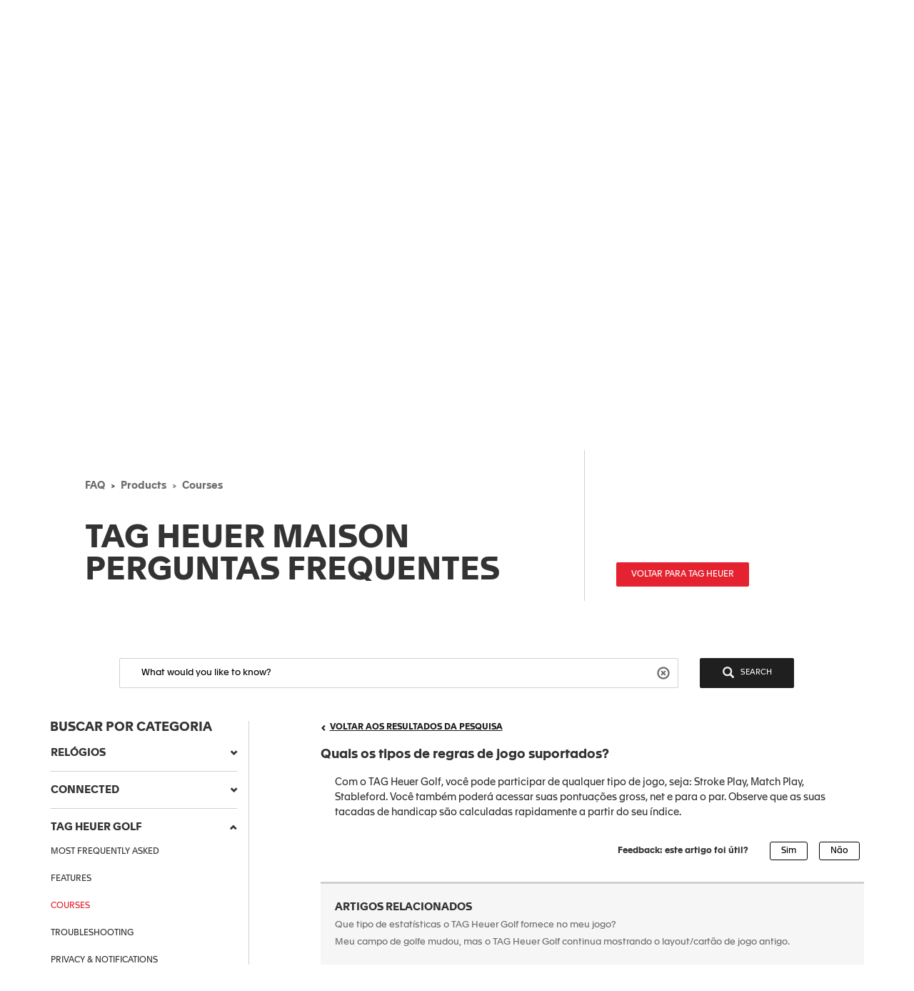

--- FILE ---
content_type: text/html;charset=UTF-8
request_url: https://faq.tagheuer.com/articles/pt_BR/FAQ/What-kind-of-game-rules-are-supported/?l=pt_BR&c=Products%3ACourses&fs=RelatedArticle
body_size: 40363
content:

<!DOCTYPE HTML PUBLIC "-//W3C//DTD HTML 4.01 Transitional//EN" "http://www.w3.org/TR/html4/loose.dtd">
<html lang="en-US"><head><script src="/static/111213/js/perf/stub.js" type="text/javascript"></script><script src="/faces/a4j/g/3_3_3.Finalorg.ajax4jsf.javascript.AjaxScript?rel=1764892546000" type="text/javascript"></script><script src="/jslibrary/1752551382258/ui-sfdc-javascript-impl/SfdcCore.js" type="text/javascript"></script><script src="/jslibrary/1633048784258/sfdc/InternalDialogs.js" type="text/javascript"></script><script src="/jslibrary/1746634854258/sfdc/IframeThirdPartyContextLogging.js" type="text/javascript"></script><script src="/resource/1599655925000/pkb_js_dependencies/jquery.min.js" type="text/javascript"></script><script src="/resource/1599655925000/pkb_js_dependencies/bootstrap.min.js" type="text/javascript"></script><script src="/resource/1599655925000/pkb_js_dependencies/typeahead.bundle.min.js" type="text/javascript"></script><script src="/resource/1595852524000/pkb_js_analytics" type="text/javascript"></script><script src="/static/111213/js/picklist4.js" type="text/javascript"></script><script src="/jslibrary/1686615502258/sfdc/VFState.js" type="text/javascript"></script><link class="user" href="/sCSS/65.0/sprites/1755548150000/Theme3/default/gc/zen-componentsCompatible.css" rel="stylesheet" type="text/css" /><link class="user" href="/sCSS/65.0/sprites/1755548150000/Theme3/default/gc/elements.css" rel="stylesheet" type="text/css" /><link class="user" href="/sCSS/65.0/sprites/1755548150000/Theme3/default/gc/common.css" rel="stylesheet" type="text/css" /><link class="user" href="/sCSS/65.0/sprites/1764196174000/Theme3/gc/dStandard.css" rel="stylesheet" type="text/css" /><link class="user" href="/sCSS/65.0/sprites/1764196174000/Theme3/00DD0000000o5rS/0055700000836dr/gc/dCustom0.css" rel="stylesheet" type="text/css" /><link class="user" href="/sCSS/65.0/sprites/1764196174000/Theme3/00DD0000000o5rS/0055700000836dr/gc/dCustom1.css" rel="stylesheet" type="text/css" /><link class="user" href="/sCSS/65.0/sprites/1764196174000/Theme3/00DD0000000o5rS/0055700000836dr/gc/dCustom2.css" rel="stylesheet" type="text/css" /><link class="user" href="/sCSS/65.0/sprites/1755548150000/Theme3/default/gc/extended.css" rel="stylesheet" type="text/css" /><link class="user" href="/sCSS/65.0/sprites/1755548150000/Theme3/default/gc/setup.css" rel="stylesheet" type="text/css" /><link class="user" href="/resource/1733318448000/pkb_style_fonts/style.css" rel="stylesheet" type="text/css" /><script src="/jslibrary/1647410350258/sfdc/NetworkTracking.js" type="text/javascript"></script><script>try{ NetworkTracking.init('/_ui/networks/tracking/NetworkTrackingServlet', 'network', 'null'); }catch(x){}try{ NetworkTracking.logPageView();}catch(x){}</script><script>(function(UITheme) {
    UITheme.getUITheme = function() { 
        return UserContext.uiTheme;
    };
}(window.UITheme = window.UITheme || {}));</script></head>


<html>
  <head>
<meta HTTP-EQUIV="PRAGMA" CONTENT="NO-CACHE" />
<meta HTTP-EQUIV="Expires" content="Mon, 01 Jan 1990 12:00:00 GMT" />

  <title>Quais os tipos de regras de jogo suportados? - TAG Heuer FAQ - CONNECTED</title>
      <meta content="3r3A1WhQyvhABoWP3duKblJ1ZPtFcyNpnV39LOjxKLo" name="google-site-verification" />
      <meta content="Quais os tipos de regras de jogo suportados?" property="og:title" />
      <meta content="article" property="og:type" />
      <meta content="https://faq.tagheuer.com/articles/pt_BR/FAQ/What-kind-of-game-rules-are-supported" property="og:url" />
      <meta content="FAQ1" property="og:site_name" />
      <meta content="Com o TAG Heuer Golf, voc&ecirc; pode participar de qualquer tipo de jogo, seja: Stroke Play, Match Play, Stableford. Voc&ecirc; tamb&eacute;m poder&aacute; acessar suas pontua&ccedil;&otilde;es gross, net e para o par. Observe que as suas tacadas de handicap s&atilde;o calculadas rapidamente a partir do seu &iacute;ndice." property="og:description" />
      <meta content="Com o TAG Heuer Golf, voc&ecirc; pode participar de qualquer tipo de jogo, seja: Stroke Play, Match Play, Stableford. Voc&ecirc; tamb&eacute;m poder&aacute; acessar suas pontua&ccedil;&otilde;es gross, net e para o par. Observe que as suas tacadas de handicap s&atilde;o calculadas rapidamente a partir do seu &iacute;ndice." property="description" />
      <link href="https://faq.tagheuer.com/articles/pt_BR/FAQ/What-kind-of-game-rules-are-supported" rel="canonical" />
  </head>
<body><span id="j_id0:SiteTemplate_FAQ:j_id13">

  <noscript><iframe height="0" src="https://www.googletagmanager.com/ns.html?id=GTM-56RPRVQ" style="display:none;visibility:hidden" width="0"></iframe></noscript></span><span id="j_id0:SiteTemplate_FAQ:j_id16">
<style type="text/css">
/* reset.css */
html {margin:0;padding:0;border:0;}
/*
body, div, span, object, iframe, h1, h2, h3, h4, h5, h6, p, blockquote, pre, a, abbr, acronym, address, code, del, dfn, em, img, q, dl, dt, dd, ol, ul, li, fieldset, form, label, legend, table, caption, tbody, tfoot, thead, tr, th, td, article, aside, dialog, figure, footer, header, hgroup, nav, section {margin:0;padding:0;border:0;font-size:100%;vertical-align:baseline;}
*/
body, div, span, object, iframe, h1, h2, h3, h4, h5, h6, p, blockquote, pre, a, abbr, acronym, address, code, del, dfn, em, img, q, dl, dt, dd, ol, ul, li, fieldset, form, label, legend, caption, article, aside, dialog, figure, footer, header, hgroup, nav, section {margin:0;padding:0;border:0;font-size:100%;vertical-align:baseline;}
article, aside, details, figcaption, figure, dialog, footer, header, hgroup, menu, nav, section {display:block;}
body {line-height:1.5;background:white;}
table {border-collapse:separate;border-spacing:0;}
caption, th, td {text-align:left;font-weight:normal;float:none !important;}
table, th, td {vertical-align:middle;}
blockquote:before, blockquote:after, q:before, q:after {content:'';}
blockquote, q {quotes:"" "";}
a img {border:none;}
:focus {outline:0;}

/* hiding some SFDC-inserted tags */
div.ptBreadcrumb {
  display: none;
}
span.configLinks {
  display: none;
}



body.feedback {
  background-color: #ffffff;
}

div#body {
  width: 1022px;
  background-color: #fafbfb;
  margin-left: auto;
  margin-right: auto;
  border: 1px solid #e8e9e9;
}

div#left_column {
  float: left;
  width: 220px;
  height: 100%;
  padding-left: 10px;
  padding-right: 10px;
}

div#right_column {
  float: left;
  background-color: #ffffff;
  border-left: 2px solid #e8e9e9;
  padding-left: 10px;
  padding-right: 10px;
  width: 760px;
  min-height: 650px;
}

div#footer {
  margin-left: auto;
  margin-right: auto;
  width: 1024px;
  height: 62px;
  text-align: center;
}

div#searchBox {
  margin-left: auto;
  margin-right: auto;
  padding-top: 10px;
  padding-right: 0px;
  padding-bottom: 6px;
  padding-left: 10px;
  background-color: #f6fcfe;
  border: 1px solid #d4dadc;
  width: 600px;
  height: 60px;
}

div#searchBox textarea {
  font-family: "Apax TAG Heuer";
  border: 1px solid #8acde0;
  padding: 4px 4px 4px 4px;
  font-size: 125%;
  width: 480px;
  height: 40px;
}

div#searchAskInputContainer textarea.default {
  color: #D3D3D3;
}

h2.section {
  padding-bottom: 2px;
  border-bottom: 1px solid #eeeeee;
  display: block;
  width: 100%;
}

div#articleViewHeader {
  width: 100%;
}

div.articleHeaderTitle {
  border-top: 1px solid black;
  background-color: #D3D3D3;
  padding: 2px 5px 2px 5px;
}

div.articleHeaderTitle h3 {
  color: black;
  font-weight: normal;
  font-size: 125%;
}


div.narrowSearch {
  margin-left: auto;
  margin-right: auto;
  border-bottom: 1px solid #eeeeee;
}

div.searchDrill {
  font-size: 110%;
  margin-top: 10px;
  margin-bottom: 10px;
}

div#contactUs {
  font-size: 110%;
  margin-left: auto;
  margin-right: auto;
  margin-top: 10px;
  padding-bottom: 20px;
}

div.resultsPaginationLinks a {
  font-size: 110%;
}

div#featuredArticles {
  padding-bottom: 15px;
}

div.recommendedArticles {
  margin-top: 10px;
  padding-left: 5px;
/*  padding-right: 5px; */
  background-color: #ffffd6;
  position: relative;
  left: -5px;
}

div.recommendedArticles div.rec {
  text-align: right;
  color: gray;
  padding-right: 5px;
}

div#popular {
}

div#articleView {
  margin-bottom: 20px;
}

div.articleViewIcons {
  float: right;
  padding-top: 5px;
}

div.articleViewIcons div.icon {
  float: right;
  margin-right: 5px;
}

div#articleContainer {
}

div.article {
  margin-top: 10px;
  padding-top: 5px;
  padding-bottom: 5px;
}

div.selectedArticle {
  border: 1px solid #42a1bd;
  background-color: #d8f1f9;
  padding-left: 2px;
  position: relative;
  left: -3px;
}

div.article a {
  font-size: 115%;
  font-weight: bold;
  text-decoration: none;
}

div.article a:hover {
  text-decoration: underline;
}

div.article div.data {
  color: gray;
  font-size: 115%;
}

div.article div.content {
  font-size: 115%;
}

div.relatedArticles {
  margin-left: auto;
  margin-right: auto;
}

div#simplemodal-overlay {
  background-color: black;
}

div.feedbackContainer {
  width: 100%;
  background-color: #ffffff;
}

div#feedbackDialog {
  display: none;
  width: 400px;
  height: 300px;
  background-color: #ffffff;
  border: 1px solid #8acde0;
}

div#feedbackDialog {
  margin: 5px 5px 5px 5px;
  font-size: 110%;
}

div#feedbackDialog p {
  margin-bottom: 20px;
}

div#feedbackDialog textarea {
  height: 80px;
  width: 100%;
}

div#feedbackDialog input[type=text] {
  border: 1px solid black;
  width: 200px;
}

div#feedbackDialog table {
  width: 100%;
}

div#feedbackDialog table tr {
  height: 35px;
}

div#feedbackDialog table td.label {
  width: 33%;
  text-align: left;
}

div#feedbackDialog table td.field {
  text-align: left;
}

.pkbPoweredBySFDC a {
    float: left;
    width: 129px;
    height: 36px;
}

.pkbPoweredBySFDCText {
    display: none;
}

/**** search box and button styling *****/

/* START Search/Ask Form */
#searchAskForm {
    width: 515px;
    position: relative;
    margin: 0;
    margin-bottom: 15px;
    margin-left: -8px;
    padding: 4px 8px 8px;
}
#searchAskForm.focus {
    border:1px solid #d4dadc;
    background:#f6fcfe;
}
#searchAskInputContainer {
    display:inline-block;
    position:relative;
    border:1px solid #8DCDE2;
    padding:7px 10px;
    background:#fff;
    -webkit-box-shadow: inset 0 1px 2px #85a6b0;
    -moz-box-shadow: inset 0 1px 2px #85a6b0;
    box-shadow: inset 0 1px 2px #85a6b0;
}
#searchAskForm.focus #searchAskInputContainer {
    background:#fff;
}
#searchAskInput {
  font-family: "Apax TAG Heuer";
}
#searchAskInput, #searchAskInputShadow {
    width:339px;
    height:18px;
    border:none;
    outline:none;
    margin:0;
    background:none;
    padding:0;
    padding-right:50px;
    font-size:1.167em;
    color:#222;
    line-height:18px;
    overflow:hidden;
    resize:none;
}
#searchAskInputShadow, .answer_input .blank_answer_div {
    display:none;
    visibility:hidden;
    height:auto;
    padding:0;
}
#searchAskInputShadow {
    display:block;
    width:347px;
    position:absolute;
    top:-9999px;
    left: -9999px;
}
#searchAskButton, #searchAgainButton {
    position:absolute;
    top:4px;
    right:-10px;
    padding:0;
    font-size:1.25em;
}
#searchAskButton:focus span, #searchAgainButton:focus span {
    outline:1px dotted #000;
}
#searchAskForm .searchActions {
    display:inline-block;
    width:502px;
}
#searchAskForm .searchActions h3 {
    float:left;
    margin:5px 0 0;
}
.searchActions .button, #askLoader {
    float:right;
    margin-left:10px;
    font-weight:700;
}
#askLoader {
    margin-top:5px;
}
#postQuestionButton.big, #askGhostButton.big {
    width:40px;
}
#searchAskButton span, #searchAgainButton span {
    display:block;
    padding-top:6px;
    padding-right:12px;
    padding-bottom:4px;
    padding-left:48px;
    color: white;
    background:url(/resource/1485450112000/pkb_search_icon) 9px 4px no-repeat;
}

#searchAgainButton {
    width:78px;
    position:absolute;
    top:10px;
    right:10px;
    text-align:center;
}

.focus #searchAskContainer {
    min-height: 30px;
}
#searchAskContainer {
    display:none;
    width: 502px;
    height:0;
    padding:14px 10px 0;
}
#searchAskContainer h3 {
    margin:0 0 8px;
    display:block;
    font-size:1em;
}
#searchAskContainer h3 span {
    font-weight:normal;
}
#searchAskContainer .type {
    width: 495px;
    position: relative;
    left: -18px;
    margin:0 0 8px;
    border-top:1px solid #D6DADD;
    border-bottom:1px solid #D6DADD;
    padding:5px 18px;
    background:#fff;
    overflow:auto;
}
#searchAskContainer .type li {
    margin-left:-5px;
    width:470px;
    white-space: nowrap;
    overflow: hidden;
    text-overflow: ellipsis;
}
#searchAskContainer .current {
    background-color:#CFEEF8;
}
.scroll-pane {
    overflow:hidden;
}


/* START Search Notification */
.close, .reset, .qn_dismiss, .dismiss {
    display:block;
    width:23px;
    height:23px;
    position:absolute;
    top:-10px;
    right:-10px;
    outline:none;
    background:url(/resource/1485450111000/pkb_close_icon) no-repeat;
    text-indent:-9999px;
}
.reset {
    display:none;
    top:6px;
    right:6px;
    background:url(/resource/1485450112000/pkb_reset_icon) no-repeat;
}


/* END Search Notification */
/* --------------------------------------------------------------------------------- */
/* End Search Ask                                                                    */
/* --------------------------------------------------------------------------------- */

/* START Basic Action */
.sub_action {
    display:block;
    padding:5px 10px;
    background:#1798BC;
    font-size: 1em;
    text-align:left;
    color:#fff;
}
.blur, input.blur, .answer_input input.blur, #searchAskInput.blur {
    color:#8e8e8e;
}
.action, a.action:hover {
    border:2px solid #fff;
    padding:5px 12px 6px;
    background:#1796bf url("/resource/1599655925000/pkb_sprites/btnlrg_sprite.png") 0 -740px repeat-x;
    text-align:center;
    letter-spacing:.2px;
    font-weight:700;
    color:#fff;
    -webkit-box-shadow: 0 2px 4px #aaa;
    -moz-box-shadow: 0 2px 4px #aaa;
    box-shadow: 0 2px 4px #aaa;
}
a.action:hover {
    background:#1796bf;
    text-decoration:none;
}
.button, .btn, .togglePill a, .breadCrumbs span, .breadCrumbs .last span {
    border:1px solid #B5B5B5;
    border-bottom-color:#7F7F7F;
    background:#fff url("/resource/1599655925000/pkb_sprites/btn_lrg_sprite_x.gif") repeat-x;
    color:#222;
    font-size:0.917em;
    font-weight:700;
    text-align:center;
    cursor:pointer;
}
a.button:hover, a.btn:hover, .togglePill a:hover, .breadCrumbs a:hover span {
    background-position:0 -60px;
    text-decoration:none;
    color:#222;
}
.button.disabled {
    border-color:#dadada #dadada #B5B5B5;
    background:#fefefe;
    color:#9c9c9c;
    cursor:default;
}
/* font:...; in here too to override common.css */
.button, .btn {
    padding:5px 9px;
    font:1em "Apax TAG Heuer";
}
input.button, input.btn, button.button, button.btn {
    padding:5px 7px;
}
input.button::-moz-focus-inner, input.btn::-moz-focus-inner {
    border:0;
}
input.button:focus, input.btn:focus {
    border-color:#7F7F7F;
}

/* END Basic Action */

/* START Fancy Corners */
.action,
a.action:hover,
#searchAskContainer,
.answer_input input,
.notice,
.feedcontainer .singlefeeditemheader .thisupdatespan,
.publishercontainer div.publishertextareaerror,
.feedcontainer div.feeditemcommentnew div.newcommenttextareaerror,
.publishercontainer .publishererrorcontainer,
.feedcontainer .newcommenterrorcontainer,
.feedcontainer .feeditemcommentplaceholder input,
.feedcontainer .feeditemcommentnew .foobar,
.publishercontainer .publishertextarea,
.sub_action,
.filter .current,
.filter a,
.signin,
.leftContent li a,
#searchAskInputContainer,
#searchAskForm,
.waitingHolder,
.csAlert,
.csInfo,
.prompt,
#searchAskContainer .current,
.sectionHeader,
.popUpContent {
    -webkit-border-radius: 5px;
    -moz-border-radius: 5px;
    border-radius: 5px;
}

.button, .btn, .form .text, .form textarea, .form select {
    -webkit-border-radius: 3px;
    -moz-border-radius: 3px;
    border-radius: 3px;
}
/* END Fancy Corners */
</style></span><span id="j_id0:SiteTemplate_FAQ:j_id19">

<script type="text/javascript">

// Add the viewport meta tag

if ( !$('head meta[name="viewport"]').length ) {
  $('head').prepend('<meta content="width=device-width,initial-scale=1, minimum-scale=1" name="viewport" />');
}

// Set jQuery.browser
jQuery.browser = jQuery.browser || {};

(function(a){jQuery.browser.mobile=/android.+mobile|avantgo|bada\/|blackberry|blazer|compal|elaine|fennec|hiptop|iemobile|ip(hone|od)|iris|kindle|lge |maemo|midp|mmp|netfront|opera m(ob|in)i|palm( os)?|phone|p(ixi|re)\/|plucker|pocket|psp|symbian|treo|up\.(browser|link)|vodafone|wap|windows (ce|phone)|xda|xiino/i.test(a)||/1207|6310|6590|3gso|4thp|50[1-6]i|770s|802s|a wa|abac|ac(er|oo|s\-)|ai(ko|rn)|al(av|ca|co)|amoi|an(ex|ny|yw)|aptu|ar(ch|go)|as(te|us)|attw|au(di|\-m|r |s )|avan|be(ck|ll|nq)|bi(lb|rd)|bl(ac|az)|br(e|v)w|bumb|bw\-(n|u)|c55\/|capi|ccwa|cdm\-|cell|chtm|cldc|cmd\-|co(mp|nd)|craw|da(it|ll|ng)|dbte|dc\-s|devi|dica|dmob|do(c|p)o|ds(12|\-d)|el(49|ai)|em(l2|ul)|er(ic|k0)|esl8|ez([4-7]0|os|wa|ze)|fetc|fly(\-|_)|g1 u|g560|gene|gf\-5|g\-mo|go(\.w|od)|gr(ad|un)|haie|hcit|hd\-(m|p|t)|hei\-|hi(pt|ta)|hp( i|ip)|hs\-c|ht(c(\-| |_|a|g|p|s|t)|tp)|hu(aw|tc)|i\-(20|go|ma)|i230|iac( |\-|\/)|ibro|idea|ig01|ikom|im1k|inno|ipaq|iris|ja(t|v)a|jbro|jemu|jigs|kddi|keji|kgt( |\/)|klon|kpt |kwc\-|kyo(c|k)|le(no|xi)|lg( g|\/(k|l|u)|50|54|e\-|e\/|\-[a-w])|libw|lynx|m1\-w|m3ga|m50\/|ma(te|ui|xo)|mc(01|21|ca)|m\-cr|me(di|rc|ri)|mi(o8|oa|ts)|mmef|mo(01|02|bi|de|do|t(\-| |o|v)|zz)|mt(50|p1|v )|mwbp|mywa|n10[0-2]|n20[2-3]|n30(0|2)|n50(0|2|5)|n7(0(0|1)|10)|ne((c|m)\-|on|tf|wf|wg|wt)|nok(6|i)|nzph|o2im|op(ti|wv)|oran|owg1|p800|pan(a|d|t)|pdxg|pg(13|\-([1-8]|c))|phil|pire|pl(ay|uc)|pn\-2|po(ck|rt|se)|prox|psio|pt\-g|qa\-a|qc(07|12|21|32|60|\-[2-7]|i\-)|qtek|r380|r600|raks|rim9|ro(ve|zo)|s55\/|sa(ge|ma|mm|ms|ny|va)|sc(01|h\-|oo|p\-)|sdk\/|se(c(\-|0|1)|47|mc|nd|ri)|sgh\-|shar|sie(\-|m)|sk\-0|sl(45|id)|sm(al|ar|b3|it|t5)|so(ft|ny)|sp(01|h\-|v\-|v )|sy(01|mb)|t2(18|50)|t6(00|10|18)|ta(gt|lk)|tcl\-|tdg\-|tel(i|m)|tim\-|t\-mo|to(pl|sh)|ts(70|m\-|m3|m5)|tx\-9|up(\.b|g1|si)|utst|v400|v750|veri|vi(rg|te)|vk(40|5[0-3]|\-v)|vm40|voda|vulc|vx(52|53|60|61|70|80|81|83|85|98)|w3c(\-| )|webc|whit|wi(g |nc|nw)|wmlb|wonu|x700|xda(\-|2|g)|yas\-|your|zeto|zte\-/i.test(a.substr(0,4))})(navigator.userAgent||navigator.vendor||window.opera);

//if user is on mobile device then redirect to mobile
/*
if(jQuery.browser.mobile){
    internalPath = window.location.pathname.replace('','');
    mobilePage = ("/pkb_mobile").replace('/','');
    window.location =  "https://faq.tagheuer.com/"+mobilePage+"#"+internalPath;
}
*/

// Remove all undesired CSS
$('head .user[href*="Theme3"]').remove();

// capture some data from the Apex controller and store in js vars
var searchPrompt = "What would you like to know?";
var baseURL = "https://faq.tagheuer.com/";
var currSearch = jQuery.trim("");
var currLanguage = jQuery.trim("pt_BR");
var currCategories = jQuery.trim("Products:Courses");

var contactUs = false;
var viewingArticle = true;
// var pkbHome = "/pkb_Home";
var pkbHome = "/pkb_Home_FAQ";
var openDialogWhenReady = false;

// constants pointing to element ids used in the page
var CATEGORY_SELECT_MENU = 'faqSelectMenu';
var CATEGORY_SELECT_ID_PREFIX = 'categorySelect';
var SEARCH_FORM_ID = 'searchAskForm';
var SEARCH_LINK_ID = 'searchAgainButton';
var SEARCH_TEXT_ID = 'searchAskInput';
var ASK_LINK_ID = 'searchAskButton';
var NEXT_LINK_ID = 'nextLink';
var RSS_RESULTS_LINK_ID = 'resultsRssLink';
var RIGHT_COLUMN_ID = 'right_column';
var MIN_CONTENT_HEIGHT = 650;
var FEEDBACK_YESNO_FORM_ID = 'feedbackYesNoForm';
var FEEDBACK_FORM_ID = 'feedbackForm';
var FEEDBACK_YES_BUTTON = 'feedbackYesButton';
var FEEDBACK_NO_BUTTON = 'feedbackNoButton';
var FEEDBACK_DIALOG_ID = 'feedbackDialog';
var FEEDBACK_COMMENTS_ID = 'feedbackComments';
var FEEDBACK_TEXT_ID = 'feedbackTextArea';
var CHARS_REMAINING_ID = 'charsRemaining';
var FEATURED_ARTICLES_ID = 'featuredArticles';
var IMMEDIATE_HELP_ID = 'immediateHelp';
var CASE_ERROR_MSG_ID = 'createCaseErrorMsg';

var CONTACT_NO_BUTTON_ID = 'contactUsNoButton';
var CONTACT_YES_BUTTON_ID = 'contactUsYesButton';
var CONTACT_US_FORM_ID = 'contactUsForm';
var CONTACT_YES_NO_FORM_ID = 'contactYesNoForm';

// will store each selected category string for later processing
var selectedCategories = new Array();

function setLanguage(e) {
  currLanguage = e.options[e.selectedIndex].value;
  buildSearchHref();
  doSearch();
}

// get header and footer from tagheuer.com
var tagHeaderFooter = null;
var code_lang = 'pt' || currLanguage  || 'en-us';
$.getJSON( "https://www.tagheuer.com/pt/headerfooter.jsonp?callback=?", {
  crossDomain: true,
  dataType: "jsonp",
})
.done(function(data) {
  tagHeaderFooter = data;
  $(document).ready(function() {
      setHeaderFooter();
      });
});


// set header and footer from tagheuer.com
function setHeaderFooter() {
  var $header = $('#main-header');
  var $footer = $('#footer');
  
  if ( $header.length && $footer.length && tagHeaderFooter && $header.is(':empty') ) {
    // Add CSS
    if (tagHeaderFooter.css) {
      for (var i = 0; i < tagHeaderFooter.css.length; i++) {
        $('head').append( '<link rel="stylesheet" href="' + tagHeaderFooter.css[i] + '" type="text/css" media="screen">' );
      }
    }
    // Add JS
    if (tagHeaderFooter.js) {
      for (var i = 0; i < tagHeaderFooter.js.length; i++) {
        var _js = tagHeaderFooter.js[i];
            setTimeout(function() {
            $('head').append( '<script src="' + _js + '" type="text/javascript">' );
          }, 200);
      }
    }
    // Add wrapper to add the 'lf_hf' class 
    var wrap = '<div class="lf_hf" style="opacity: 0;"></div>';
    $header.wrap(wrap);
    $footer.wrap(wrap);
    
    // Add header / footer
    setTimeout(function(){
    
    
      $header.replaceWith(tagHeaderFooter.header);
      $footer.replaceWith(tagHeaderFooter.footer);
      
      // Show header / footer
      setTimeout(function(){
        $('.lf_hf').removeAttr('style');
        $('#main-header').addClass('in');
      }, 100);
      
    }, 100);
  }
}


// called when page is rendered, uses the category data passed from the Apex controller to build the selectedCategories array
// as well as to set the category selects to any previously-selected categories
function setCurrCategories() {
  var i, j, selects, catObjs;

  if (currCategories != null && currCategories != '') {
    selectedCategories = currCategories.split(',');

    // build a hash of the categories for easy searching later
    catObjs = new Object();
    for (i = 0; i < selectedCategories.length; i++) {
      catObjs[selectedCategories[i]] = true;
    }

    // go through each option in each select and select the option if it is in the hash
    selects = document.getElementsByTagName('select');
    for (i = 0; i < selects.length; i++) {
      o = selects[i];
      if (o.id.indexOf(CATEGORY_SELECT_ID_PREFIX) > -1) {
        for (j = 0; j < o.options.length; j++) {
          if (catObjs[o.options[j].value]) {
            o.selectedIndex = j;
          }
        }
      }
    }
  }
}

// called from the onchange handler in each of the category select picklists, this will rebuild the array of selected
// categories, rebuild the search href,  and then call doSearch()
function setCategory(e) {
  var i;
  var o;
  var selects = document.getElementsByTagName('select');
  selectedCategories = new Array();

  // check all of the select lists in the narrow search section and pull out the selected values
  for (i = 0; i < selects.length; i++) {
    o = selects[i];
    if (o.id.indexOf(CATEGORY_SELECT_ID_PREFIX) > -1 && o.selectedIndex > 0) {
      selectedCategories.push(o.options[o.selectedIndex].value);
    }
  }
  buildSearchHref();
  doSearch();
}

// called from the onchange handler in each of the category select picklists, this will rebuild the array of selected
// categories, rebuild the search href,  and then call doSearch()
function setCategoryInHeaderMenu( categoryValue ) {
  if (categoryValue) {
    selectedCategories.push( $('#' + CATEGORY_SELECT_MENU).val() );
    buildSearchHref();
    doSearch();
  }
}

// uses the category data passed from the Apex controller
// to highlight the current item menu in accordion
function setCurrCategoriesInAccordion() {
  if (currCategories) {
    $('#accordionCategoryMenu .panel').each(function(){
      var $a = $(this).find('.panel-collapse a[data-category="' + currCategories + '"]');
      if ( $a.length ) {
        // Add 'active' class
        $a.addClass('active');
        // Open this panel
        $(this).find('.panel-title a').click();
        // Break
        return;
      }
    });
  }
}

// uses the category data passed from the Apex controller
// to highlight the current item menu in header menu
function setCurrCategoriesInHeaderMenu() {
  if (currCategories) {
    $('#' + CATEGORY_SELECT_MENU + ' option[value="' + currCategories + '"]').prop('selected', true);
  }
}

// grabs all of the relevant search details (query, category selections) and uses those to build the href of the search link
// continuously updating the href property of the search link this way allows the "right-click and open in new tab/window..."
// options to always work
function buildSearchHref() {
  var e = document.getElementById(SEARCH_LINK_ID);
  if (!e) e = document.getElementById(ASK_LINK_ID);

  var url = baseURL + '?';
  // var url = pkbHome + '?';

  var params = new Array();

  if (validSearchQuery()) params.push("q=" +encodeURIComponent(currSearch));
  params.push("l=" +encodeURIComponent(currLanguage));
  if (selectedCategories.length) params.push("c=" +encodeURIComponent(selectedCategories.join(',')));
  if (contactUs) params.push("cu=1");
  
  url += params.join('&');

  e.href = url;
}

// detects the pressing of the enter key while the search box is in focus and performs the search
function checkForEnter(e, o) {
  if (e.keyCode == 13) {
    currSearch = jQuery.trim(o.value);
    buildSearchHref();
    searchButtonClicked();
  }
  return false;
}

function searchButtonClicked() {
    if (!validSearchQuery()){
        errorMsg  = "Search string must be at least NNN characters long";
        errorMsg = errorMsg.replace('NNN','3');
        alert(errorMsg);
    }else{
        doSearch();
    }
}

// udpates the search link url and then performs the search as long as a query has been entered
function doSearch() {
  freezeInputs();
  var e = document.getElementById(SEARCH_LINK_ID);
  if (!e) e = document.getElementById(ASK_LINK_ID);
  
  window.location.href = e.href;
}

// freeze the category select options, if any, and search text box so that they cannot be changed while the search is loading
function freezeInputs() {
  var selects = document.getElementsByTagName('select');
  var textarea = document.getElementById(SEARCH_TEXT_ID);
  var i;

  for (i = 0; i < selects.length; i++) {
    if (selects[i].id.indexOf(CATEGORY_SELECT_ID_PREFIX) > -1) {
      selects[i].disabled = true;
    }
  }
  textarea.disabled = true;
}

// restores the search prompt if the search box is empty, otherwise copies the search query to the global var
function restorePrompt(e) {
  if (e.value == "" || e.value == null) {
    e.value = searchPrompt;
    currSearch = searchPrompt;
    e.className = "default";
  } else {
    currSearch = jQuery.trim(e.value);
  }
}

// clears the search box of the prompt text when a user clicks on it unless the prompt is being displayed
function clearPrompt(e) {
  if (e.value == searchPrompt) {
    e.value = "";
    e.className = "";
  }
}

// clears the search box regardless of what text is in there
function resetPrompt($e) {
  currSearch = "";
  $e.val('');
  $e.removeClass();
  $e.blur();
}

function validSearchQuery() {
    trimmmed = $.trim(currSearch);
  return (currSearch != '' && currSearch != searchPrompt && trimmmed.length > 2);
}

// hides the "next" article link if there are no more articles
// the more var is set in the VF "articles" component each time the articleList tag iterates
var moreResults = false;
function hideNext() {
  e = document.getElementById(NEXT_LINK_ID);
  if (!e) return;
  if (!moreResults) e.style.display = 'none';
}

var noResultsFound = true;
function hideResultsRss() {
  e = document.getElementById(RSS_RESULTS_LINK_ID);
  if (!e) return;
  if (noResultsFound) e.style.display = 'none';
}

function hideImmediateHelp(noResults) {
  if (noResults) {
    var o = $('#' +IMMEDIATE_HELP_ID);
    if (o.length) o[0].style.display = 'none';
  }
}

function showFeedbackDialog() {
  $('#' +FEEDBACK_DIALOG_ID).modal();
}

function copyComments() {
  var o = $('[id$=' +FEEDBACK_COMMENTS_ID+ ']');
  var p = $('#' +FEEDBACK_TEXT_ID);

  if (o.length && p.length) o[0].value = p[0].value;
}

function toggleFeedbackYesNoButtons(isEnabled) {
  var yes = $('[id$=' +FEEDBACK_YES_BUTTON+ ']')[0];
  var no = $('[id$=' +FEEDBACK_NO_BUTTON+ ']')[0];

  yes.disabled = !isEnabled;
  no.disabled = !isEnabled;
}

function toggleContactYesNoButtons(isEnabled) {
  var yes = $('[id$=' +CONTACT_YES_BUTTON_ID+ ']')[0];
  var no = $('[id$=' +CONTACT_NO_BUTTON_ID+ ']')[0];

  yes.disabled = !isEnabled;
  no.disabled = !isEnabled;
}

function closeModal() {
  $.modal.close();
}

function countChars(event, o) {
  var maxChars = 255;
  var chars = document.getElementById(CHARS_REMAINING_ID);
  var charsLeft = maxChars - o.value.length;

  if (charsLeft <= 0) {
    o.value = o.value.substring(0, maxChars-1);
    charsLeft = 0;
    return (event.keyCode == 8);
    chars.innerHTML = charsLeft;
  } else {
    chars.innerHTML = charsLeft;
    return true;
  }
}

var atLeastOneFeatured = false;
function hideFeatured() {
  var e = document.getElementById(FEATURED_ARTICLES_ID);
  if (!e) return;
  if (!atLeastOneFeatured) e.style.display = 'none';
}

function adjustHeight() {
  var o = $('#' +RIGHT_COLUMN_ID);

  if (o.height() < MIN_CONTENT_HEIGHT) o.height(MIN_CONTENT_HEIGHT);
}

function rewriteContactUsFormAction() {
  if (!contactUs) return;

  var actionURL = pkbHome;
  if (viewingArticle) actionURL += '?id=kA12o000000XaLQCA0';

  var o = $('[id$=' +CONTACT_US_FORM_ID+ ']');
  var p = $('[id$=' +CONTACT_YES_NO_FORM_ID+ ']');
  if (o.length) o[0].action = actionURL;
  if (p.length) p[0].action = actionURL;
}

function rewriteFeedbackFormAction() {
  if (contactUs || !viewingArticle) return;

  var actionURL = pkbHome + '?id=kA12o000000XaLQCA0';

  var o = $('[id$=' +FEEDBACK_YESNO_FORM_ID+ ']');
  var p = $('[id$=' +FEEDBACK_FORM_ID+ ']');

  if (o.length) o[0].action = actionURL;
  if (p.length) p[0].action = actionURL;

}

function clearCaseErrorMsg() {
  var o = $('[id$=' +CASE_ERROR_MSG_ID+ ']');
  if (o.length) o[0].style.display = 'none';
}

function prepareToRenderOverlay() {
  openDialogWhenReady = true;
}

function removeSpans(from){
  var from = from || document;
  var allSpansAndDivs = $(from).find('span, div');
  $.each(allSpansAndDivs, function (index, elem) {
    if ($(this).attr('id') && $(this).attr('id').indexOf('j_') > -1) {
      $(this).children().first().unwrap();
    }
  });
}

$('#' +FEEDBACK_DIALOG_ID).ready(function() {
  if (openDialogWhenReady) showFeedbackDialog();
});

$('#' +SEARCH_TEXT_ID).ready(function() {
  var o = $('#' +SEARCH_TEXT_ID)[0];
  if (currSearch == "") {
    o.value = searchPrompt;
    o.className = "default";
  }
});



$(window).on('load', function() {
  if (viewingArticle) adjustHeight();
  rewriteContactUsFormAction();
  rewriteFeedbackFormAction();
  //setHeaderFooter();
  
  // Set the category select
  $('#' + CATEGORY_SELECT_MENU).change(function(e){
    var categoryValue = $.trim( $(this).val() );
    
    if (!categoryValue) {
      e.preventDefault();
      return;
    }
    
    setCategoryInHeaderMenu(categoryValue);
  });
  
  // Kill the search form submit event
  $('#' + SEARCH_FORM_ID).submit(function(e){ e.preventDefault() });
  
  // Smooth scroll
  $('html, body').animate( { scrollTop: $('#faq_title').offset().top }, 750, 'swing');
});
</script></span><span id="j_id0:SiteTemplate_FAQ:j_id22">
    
    
    <style>
      /* Bootstrap font */
      @font-face {
        font-family: 'Glyphicons Halflings';
        src: url("/resource/1733318448000/pkb_style_fonts/glyphicons-halflings-regular.eot?orgId=00DD0000000o5rS");
        src: url("/resource/1733318448000/pkb_style_fonts/glyphicons-halflings-regular.eot?orgId=00DD0000000o5rS?#iefix") format('embedded-opentype'),
             url("/resource/1733318448000/pkb_style_fonts/glyphicons-halflings-regular.woff2?orgId=00DD0000000o5rS") format('woff2'),
             url("/resource/1733318448000/pkb_style_fonts/glyphicons-halflings-regular.woff?orgId=00DD0000000o5rS") format('woff'),
             url("/resource/1733318448000/pkb_style_fonts/glyphicons-halflings-regular.ttf?orgId=00DD0000000o5rS") format('truetype'),
             url("/resource/1733318448000/pkb_style_fonts/glyphicons-halflings-regular.svg#glyphicons_halflingsregular978") format('svg');
      }
      
      /* TAG Heuer font */
      /* 400 Normal */
      @font-face {
        font-family: "Apax TAG Heuer";
        font-style: normal;
        font-weight: normal;
        src: url("/resource/1764769491000/Fonts_Apax_TAG_Heuer/Apax-TAG-Heuer-Regular.woff?orgId=00DD0000000o5rS")
          format("woff");
      }
      @font-face {
        font-family: "Apax TAG Heuer";
        font-style: italic;
        font-weight: normal;
        src: url("/resource/1764769491000/Fonts_Apax_TAG_Heuer/Apax-TAG-Heuer-Italic.woff?orgId=00DD0000000o5rS")
          format("woff");
      }

      /* 100 Thin */
      @font-face {
        font-family: "Apax TAG Heuer";
        font-style: normal;
        font-weight: 100;
        src: url("/resource/1764769491000/Fonts_Apax_TAG_Heuer/Apax-TAG-Heuer-Thin.woff?orgId=00DD0000000o5rS")
          format("woff");
      }
      @font-face {
        font-family: "Apax TAG Heuer";
        font-style: italic;
        font-weight: 100;
        src: url("/resource/1764769491000/Fonts_Apax_TAG_Heuer/Apax-TAG-Heuer-Thin-Italic.woff?orgId=00DD0000000o5rS")
          format("woff");
      }

      /* 300 Light */
      @font-face {
        font-family: "Apax TAG Heuer";
        font-style: normal;
        font-weight: 300;
        src: url("/resource/1764769491000/Fonts_Apax_TAG_Heuer/Apax-TAG-Heuer-Light.woff?orgId=00DD0000000o5rS")
          format("woff");
      }
      @font-face {
        font-family: "Apax TAG Heuer";
        font-style: italic;
        font-weight: 300;
        src: url("/resource/1764769491000/Fonts_Apax_TAG_Heuer/Apax-TAG-Heuer-Light-Italic.woff?orgId=00DD0000000o5rS")
          format("woff");
      }

      /* 500 Medium */
      @font-face {
        font-family: "Apax TAG Heuer";
        font-style: normal;
        font-weight: 500;
        src: url("/resource/1764769491000/Fonts_Apax_TAG_Heuer/Apax-TAG-Heuer-Medium.woff?orgId=00DD0000000o5rS")
          format("woff");
      }
      @font-face {
        font-family: "Apax TAG Heuer";
        font-style: italic;
        font-weight: 500;
        src: url("/resource/1764769491000/Fonts_Apax_TAG_Heuer/Apax-TAG-Heuer-Medium-Italic.woff?orgId=00DD0000000o5rS")
          format("woff");
      }

      /* 700 Bold */
      @font-face {
        font-family: "Apax TAG Heuer";
        font-style: normal;
        font-weight: 700;
        src: url("/resource/1764769491000/Fonts_Apax_TAG_Heuer/Apax-TAG-Heuer-Bold.woff?orgId=00DD0000000o5rS")
          format("woff");
      }
      @font-face {
        font-family: "Apax TAG Heuer";
        font-style: italic;
        font-weight: 700;
        src: url("/resource/1764769491000/Fonts_Apax_TAG_Heuer/Apax-TAG-Heuer-Bold-Italic.woff?orgId=00DD0000000o5rS")
          format("woff");
      }

      /* 900 Black (SuperBold) */
      @font-face {
        font-family: "Apax TAG Heuer";
        font-style: normal;
        font-weight: 900;
        src: url("/resource/1764769491000/Fonts_Apax_TAG_Heuer/Apax-TAG-Heuer-Superbold.woff?orgId=00DD0000000o5rS")
          format("woff");
      }
      @font-face {
        font-family: "Apax TAG Heuer";
        font-style: italic;
        font-weight: 900;
        src: url("/resource/1764769491000/Fonts_Apax_TAG_Heuer/Apax-TAG-Heuer-Superbold-Italic.woff?orgId=00DD0000000o5rS")
          format("woff");
      }
    </style></span>
  
   
  <header id="main-header"></header>
  
   
  <section class="banner" style="background-image: url('/resource/1670338161000/pkb_img/img_big_2.jpg');">
    <div class="container"><span id="j_id0:SiteTemplate_FAQ:j_id27">
<form id="j_id0:SiteTemplate_FAQ:j_id27:j_id28:j_id29" name="j_id0:SiteTemplate_FAQ:j_id27:j_id28:j_id29" method="post" action="/knowledge/TOCArticleRendererPkb.apexp?id=kA12o000000XaLQ" enctype="application/x-www-form-urlencoded">
<input type="hidden" name="j_id0:SiteTemplate_FAQ:j_id27:j_id28:j_id29" value="j_id0:SiteTemplate_FAQ:j_id27:j_id28:j_id29" />
<div id="j_id0:SiteTemplate_FAQ:j_id27:j_id28:j_id29:j_id30" style="float: right;">
      <div class="select">
        <select class="languages" id="langFilter" onchange="setLanguage(this);">
          <option>- Languages -</option>
            <option value="de"> Deutsch</option>
            <option value="en_US"> English</option>
            <option value="es"> Espa&ntilde;ol</option>
            <option value="fr"> Francais</option>
            <option value="it"> Italiano</option>
            <option value="ja"> &#26085;&#26412;&#12398;</option>
            <option value="ko"> &#54620;&#44397;&#51032;</option>
            <option value="pt_BR"> Portugu&ecirc;s</option>
            <option value="ru"> &#1088;&#1091;&#1089;&#1089;&#1082;&#1080;&#1081;</option>
            <option value="zh_CN"> &#20013;&#22269;&#30340;</option>
            <option value="zh_TW"> &#20013;&#22283;&#30340;</option>
        </select>
      </div></div><div id="j_id0:SiteTemplate_FAQ:j_id27:j_id28:j_id29:j_id418"></div>
</form><span id="ajax-view-state-page-container" style="display: none"><span id="ajax-view-state" style="display: none"><input type="hidden"  id="com.salesforce.visualforce.ViewState" name="com.salesforce.visualforce.ViewState" value="i:AAAAWXsidCI6IjAwREQwMDAwMDAwbzVyUyIsInYiOiIwMkc1NzAwMDAwMEpsSEEiLCJhIjoidmZlbmNyeXB0aW9ua2V5IiwidSI6IjAwNTU3MDAwMDA4MzZkciJ9YwsMI3fzC20sGHWbYn093l/PgCfo+Sw3PdQGqgAAAZr5u9G//OeFkVg6cWWU14Nx6dkG1i8NojsgE8iKq6ZXPGYvS8Je9mFytCMuGVHKuUdUm9Ky7mRI7C3nkkU1yo+Mpr+PGefbprq05ronxEKT8wGg7+M3P5vXgNRmrL3omZj0tdMCL8y0KBfuEO43VmhSxPP/m/Yt4cubPW1b5DSSxmulhahZor9A+rvIAKXtACqrrjC8viaahIgZdZ/QJhzHj/4dMJrEMLbgfJvGqz+14ZrNd2nkxC7NkpJAQD7lxTXnj4SU50a5jqgCeJJRawImCrQ9YptVqtLAyL3+HDjJgCVAIu5KWd1WrRmAgkq9DviDBhaVYz+M8hA2E7dkzeAyUXgKhvJnufGYI1Lr5iJBpuqTOpELZ/686WTJf2B3UxmrAdCLAb4wVOJKJKYumOEWFvH1cH4rw6U4kWV+VWbMkklvl48mH6xJ0wDqb2L22BMbkahTQTmz00/JnYpFK73IRtcDe0cnK98zuj8eeI8V1RtjgpnC+c3czWo1riaYeUOXPi+sTO+k0qMmTbXet2XdGlqKdcmhGux2v0xu/gpG/iRquS+KyfADfEAu0bNny8c4zYyxUGx/sjPeogKPehKZfClDwSB+ldBjsVvp0Lfi9+9zWP9AHvhEZ7bYlvXOT1CIJSOYV+LR8bIGW85YIcKANia2feK/xDFGhRI6X2FHR5R2kdFRCUlMJZ1u4nPFOwIgxYfGn/a1A53aOFhIgIasDWLe/hOO0KcVxFpjAu+gU6SEYbFJyFz7frxyLWuTjI8UyLLRVarQvaBZukg6fDH1x/sCSZMYhFiX8bAZm96sABEqA9A/3l1c0ENpu463atpXhycaWPYOG5tMMO+5n4vZGu3+37dg3xvM3Vj7CKnKc9RJAnvY6yymK/kVtvs+6HT6B4WcuimclhaFBlLLMLjZGdglRGJwHaPaM/sBP0C8DXwwbI7/Dul1Fknr++ebdaOm2W/lyc7okaVEJJe2T5MhrDKPfUdfGa1S6mBC/2gu0b5gPf7Ntg4EfsMtcF4lIA+yV8PMhq5X+mqgxhiLvJZGcivZer7QFx+JE83856n/xRaW14NWxh+nPcOTLOoxFLHSCLxZYeDLPAcd9joozcAnq/Ospl78nvo7z9fi771kWUKHp77m7kkd3mP/5qPFYfCl3OEok6Sqj8l7mCmsKhiVHyhiRX0qSxJEUTcDit43K1PEEM6r5qgbnLkhqCDVXie1tGqP5b/CwXehrU7rg4Ut4IgBRTBsaPgfQODbDgi2uCe3k4OyF7WqC5VvmA4rFQ7JicYM+EjxFuNNiZUpllP9rZjjrmSZbexIJ8Uyztkv+hJ8oBdZ+nRB6xlYOqkgK/yk0sst7HDZQ1RcQBRniLMWbdvv6jCad86f1Vsa8+CZAUDjTQHtgtBX3HGyRMpEYDuWnicXfOasp4fLToaQhFqDPgNRdc3yHsENRgVfZ7cf1PKxa8jKEWKS/8MjlWd+YAnkmWeE3QAmHQC6iaS9GH5YD3+jVnFBlNhf3i0dtmWUSMXtBH9MZzY1a3EKJGbjMM0Rix45db7DUR40UOGoBtcO8LyBU5FoN+jx8x9qOCghd3QicnoH812xXpnkrreizuweQZ9hT6aieHPcQhJeVllN0sAg/07etkwcib4TN03TCijS80viQMzED3J+gpMhzdLs+4JPwPQ+sBxHhPXtGJYQll3w5TcVwlFecn06j5QcYIO+hS+1sSGxbU2ALPlVHq+JEo3q8//XUrKklnTr/iktdrInqtETUzBLmjDP20LboEmDht3EH1vP0OyLMeOz9fPwJedqF2qJO3zGGAU0I87HQu1i31yra+2OpIKebYcOWl07mxjAjwDKbX+ZgyFFZ0TW9woC+QwMrLqV+NhyDp3+CcqMGXPxCfDP0v6rP/VDK5Fa0kEBM+mRaK6kK5Rd51lSpMDgcPTKBgZaSEJaghda0ZtFIlMIlpQ57UPjr7u05iPEXNWx5ybUC+mS/yhcjq9HjMraRPp/+qIAI50bViRVNHHq6cgVQGw72vRDlo/e4+KHrJUkuIDWLHb+D4nojAKCUenN2wfaNu/JfX8Nxnj6svRMI6IzG3aZHEV7bvTJr72Uq/pCNWfjs0rJolJAO3n5/CDiXVJbgEvl7LR6WNpYx+HhK1Plor5hoKXPXFIINz06Bfunos6lvYvivM2MRcqMb3QlSZYiNm8DKyF5uef9EFkKUGogMdk9P3J65kAtYe2axLEZsSyF6hLFtuFSor3wEk/4Y15OHHTrlwRc9iF7qwwtphBpNqEcBPxHp0qhLdbYkWH9dcUb7COrgVqApEqcAd6o0sErpp222rgTRPHAxWxBI1h3u0k1CTCK9GSUyJhXszT79BIA469x/s7EgKZ4uuvwMlQeuqEMnFqDH2EUjNO5qXAOB073zqwqVtObn+ja/+INDR7iY0pCdZ5x8ZicvONebvPj1+H/SEDOgxZ8MKhmnGFmSk7GuwDTc036nMpkR1YH7N1Zt0WsgZWHfVUmNGCeEn47ywphd/ztBSCg0JgwfSategWVE28XP3J2NN9ViZ1z8CEbUtGXihPawSG5rnj8rSqabkFcHfBD2JC1M1DhGUFhLAdQZSUXJFHx7EbLObWqXY04B+pjglvQ22Anq1cOCm2yt8o/lJIBnnyFIVTlTUfXhKBm3Jlt7dWMmUkfXnlQsG12Nh/lmYQ3PHqWLBqk3YkXcrSW/gEl8Jb+ldoYeD6mINRzWrQDUQEreb6Uuu3AUv+zfiQJUEnNovOM4bjU9jC4PaAK2IlMSkn6iYXjGc9GlGLBJn+yChLa/s0rGzExTaJIrc7wxdFnwkmPAxv3NY0dGDKz1mnTSCXsypZgHcgZvueMH6PLBZu0w/nrukuTuADW6G+lajQjh1FCvCVl/7FwIerMg8O6XMrZssxcgk+sAfGxnRxB/cQ4DKtKAe1R1xEjRwBzYnvHKcswPUirtEQvS7NDIewFXqsgZHIJE8NHERXHCW+MuYy8KbxSlRMOQcP8WcZZv7vjSe3BVj7hGrno9LM5YeusAMqeuLesx7gtU7sVG6z9nvNs6UsY0o5N4NeSDmjeRQzYOclDYNEAMv7bBkayjsx5DBoKpxDF8ObkJ6a/f8OPWhHFvagwDkgayqvFIeCugRg0no07Ie/+KgpY9FgQlELRuohfS6er7FCkg6p5vrb9vuJlJmr4t6rYX2Ixx+DWa51EP3/jAcnpOUqqQfkfsC/Jf/wFCnwnTwcCpGqvi/3+egnNCC/OVuWaMGaSTFlx0ZI51Bv4AavW2gTHO8uh9NDZE7d3/XuRCOBd+Sd+WaFJ6BhzYFr1CRYSDbpHJ9ddg5xpD8vXe/PAOjogVbbIG4hkpDD/5mBrtIm0pNjhicsAPNfO54MK87y1jh/IlJoKnwr8iS3/P5UGlEdyuqgmyvD3ttMfF1tjwBOtsbv1nvi4dshcc1Zl6FOwpGKwWFfImjUdfhBpBVLWyV+yJXhRlrB+PJeWHBS+MzgC4PhfyyDvHUIG0m2c+8DeOg/3V7O6WuwHeVesNiOm/k06/grejGTuxYpgvja7w1s0W8goQaszEJ+ySmg3EN9sIJ1GgiKwyAKR3Nu+wGcxVhWcmK+9VHpciwRB9zkCsfyIbGvsrdDO72JKHo1tisuI7XQYPSqtvPw5e/gPu5JjSv7Er5NTeOx3xnFbuZ3w1bZu76XJOCT8AKacbo73wIhutJkaj/mzBz238ClF87A2pcjeBgMW6QWfOoLN+ackG1IoL83ztN7tIRd3jT4bIWsEpBqjJqgocSo0J8b1NwBYnxwz3QrHBFrA+Rs9d/H8UXzKiuH18Ax0tBoRSGvk+H1/Da7NoTMyxoSo4uHKWjM7wZvYeJVD5anU8Xk6a6nhYzn30DIQhP/brNoNduFM4upWoXtQ23WSqqA+E4b/H670gFxzbqTD6Apaj2V5HA+b8dtscOa/8AszsoHCe+smrs2cWbNE8LjjCom3fo93pHEHXdmoECPt3VXb0oFt77rXSLv1XTUejdyD5oZJDNcYPefRxb25bIWSxZ1ydA4V36kX74IagsMQmGHBhIx89l4wldvzEXEHBf3/s50DGvWC6ECdnCLp6iZ3H/ma/lAKe1cZsGz7PyMPF8ezcr5eA4yX7+lwsrhgt2TgwDZ6FPO2QVUu5jKDoL47n43/VdNVAAlXVUJvHw8pjdDmaZUdvOnoVHyzPbiRfU+uAvoP04b7n3epXXyYQbOKSrsQlPIAqs6Xn3/[base64]/LkxLrQjnKlxL5T2FW/0x6CKWXAmipTjYe1r7DnKT7Yp91UqXcq8O+HTOiDrdwOsI5F6n4INxwJQ9lW+0jwb3PSIkvvxHZ3c9m/tLbCqvDr6mtpQ3Y7Abuk3ZaJuRtwJOZyLWy8yww736/ssoOMU2rCuj0JsagZ8FoWwzfA6swS/ZHzfIJei2/huZxBsPclhNGcEI+71LmLUe0/YQl4LjwP5Zgv/9cGwgtcoRQmS/wCYt4OHRoWrEFkFeoBT4KR3ad+9MdxakfxEJcsEHj+7MP4p1cPO1hQitRZbCqPJ6W98tZbUdZDTSru74QCv64nUI2t/JQR40kRXBuTEU/[base64]/W618n3q0GsjZf6h8nLZ2AoYT91DMA54n6iuo/ymUTLER3gwfZuio42uVemkKjrBIeDMoOolYiAPutJxTMQ2v99Jkv84CrlTpvP1fA7ln9TT9nQwKVDY1wRsEZzHQ05wkhCBxdO/S6ay8KdXWYZ/sX7I7SmEDrL00s+GGfSUaPiJZCPLam8Sqtv/u4n6I6ruJACPwJ13B3D9jdokdOwHo7anu/[base64]/fwM4VDMupr1gdYaAHK9Hv0eHJOWoWvZaCuDxY3DLidGFTKmbxd/FYKRI+sCopzIZrbpn5Pj9kTo34rC6znKdfZfYI203E37D36648ztWIPsz4/ZS1K+kTOk1mLhcCjjQFC13UQYVZDastPv9cQReCOYU62MHClx/LdAVrqmPNShxq49KZZL3XCggB/DppClUrZKNnJE+QYNeD1DfMj87kClq4aYbiH48NtSNi/CSviTltgrf+shCxfHEcWnXco1CYfW9flmXrkVGM/rAWz5D8s62kHaqzKIxqaL59JvV2MkHr8i6zIcXbBufHJuEXy27bUi0K4UmjOS8oI7d1mXN0dcERNXSK+1m41fUr4d36vcsUdblCtQW4Kg842JaigAHFbSLyyxSMHxhOq1P0q/+hseQrAVaPq/VXUvcAZIb0A8S8C9pIbwEJOPuo/BTP9LaojN3fapRCtVMjmtoF7jiSRQ6ZCxX27ixP5u0ZUxPcgJJx4z6YrvL1mSgEz3cEAc6tFAZy+wip0uhIMYpoz9Eq459WmEoaUXVTWJbiKl4dkmUH5i51XpIvGJEAO//Lcmsm16x7LHf/XNqYAvYQcGNFu/WOp3S0exNvLj46NsZu8z9+P1DBj1x/znoO6Rk4e20l4tTBGPO/0OVqzoQ1EdThqwygS36Ey1oD5t+IR/1nNARugoSLuuyrAkhx7MTk5dh1L7Q6pVWKMlFfTIq+BCHZjyJolCjbaZgg+IT43n209KdnKRAQLjv0faL0Jk49nCV/GwaHgWL1Ai+HrSjWQ35G5GqsU4PzIkt0KjzIvZV5hdQ3KdzmHk2pqrhMJT3HzHLGhC80a0fREqhFmqqrmt16UiXOm3YC6IoS9JOptEotl4Oo0fFP/i+FGopDyMdbcx9PO9QAL8Bh2MaHyub+MDrzu8xz+jkfSidD+v+0PTLzQeoFxKtcodMwx/Ox6/AdiodcLQ8tTkvognH8Zm8zJibTRAs/RcRl/BD4anFmkKoUEYLZim7wjGxdDAdPGoQG+WyF2XRypmgL+piipQAaFC9b/sn1EthmPeEjmKn4FfSNmxkP/hbLQrr+ZZxE/Ayk+h8NsV8D6dhrAqKGSMpqr+uyZKVpEUG1adDjjR+5X6mvzgWtqjmtg1eeJn7RHs0k36X6M0gGcZY1au0fIsbosny6l6om6/Bp3HmeAGAs4BPaLBjF4QSB8eEh37dVildfHElpNUiAxszVpYq8PFyFKiar2Y4cewgjaiCBR0dM23te4XNtScHQdwr0oVQpFVkRd/WHo+0TcXMQv2sWHh8C+f2mm2lL9f/86rzjKDZefeIhxtjc0PwL7w0OTeOf19oqrKHNTgUcqalWvByHf510HYvbtaL4EKxZzbgoWwZPa9/zkaVUlOGQybDEBS06efwZA0hebyjj5XHjxJ2XMv2rTzcREoK7jDA1Y2a4UxK01uNdwjSV0FhVKW5onOdM0Fn97ahHUsgRKhk2AFwqGr9ghjr9mdlnN1m2ZSMxGgbnsUD5qXwM5KAu6QE2DyjSxhRzGTXWPzPF98H4TrMC8s5P8lgWRhkvdSKcDdk1QW9vx2fbBetY/vwYxRS95Es4u2US63byF32BZhq90S8nwyHIMwEtSFz8JnNPD/o+nRKRUS7QCGXXjP9/qlLcDDxecZZCuJYePJUz/Uxr948ebv94fxMC5gNz1Z0cKRLEiUOAbYr6EvOSNBYw2pzDF7wgGIK9Bx/zGk2HgoBPILr22jh0a3Xg/3Q6RP/TcRL9zzaoPUpRV6+HzRj2hA7Uo/2y9Jvf5fkhD+jEm5ZU6GKko8Zorhb7DDVx5eCM6FxOumyW3TfGxfB6HCRx6+6G+PkK59Huf30YM/TKMvoFVX/i9JF/[base64]/MY/4JcPIyoa/7iiwsdKsql1SOw/91NZQ3RW3CnfYZRCt8a/E3HNYFs70b/zwk5ZsUeAZjPIfp/[base64]/eElYXHT9Np+2schy+58E+77Pu4gJLp3Id3j+ZIkCjyPT2FhaKeUCp7stdB0aXgpHnqIAQAMAEYltyvGlKkUNZ8AQXytz8oK1im+hQ56/[base64]/Cgb/07lIVSrRrOV9ibdH22V5Ps356CskjrxnYxvW+EpQfolVHg2L0lOUjWd+oPZZSJmk8DERxWT8C7vdUJbzrxBYZO9g7XH7XaOXOmZEEdHfGA3pYoVCfz6vcL9IIHhvike3Su3kzOo5tlgy7nhiFGaaZZCTSQ4tBOCDNeR/iT46eIztxY6+68WJlTJ0zKwA0Vzo6y7xHQI7eEQcfUKF3rrHWM+k2rpGyVYPChVb/[base64]/fNPFUuG37zFiNvCNy6WdZHPVpKyJ1v/yRC8mgwNil0iuIpsvm3wqFQYdzw2Igi/BOzozJ6fG/LgKq/RY0U4p3cKW0yWo+BVGXlh4LWaCMqVaXjgw2yVfdl90LNs3wenShimS9a0CfK+9hllOcH8jetPFxIIS44k2Rggn5JlSI+8CiLrjJMgxuyRxeLAXjbPmkKysgnXNQVuRaYoDKTK2Q8f/k0FjP//O1r+74x2wsSpo91qVaD96CqtJ82ADLkVI56UyKoxipGzZ3hfqKuXHvkdrL/QMkIK1Xo7TlkYBaRVn0A+2lnDkfH4bn07Sos6ff1/OL4gniXDPXW0zW/tME9aUfzuvgp5z15xY6A6hDsbJcnIS7NywD9tBrzp3kR0IAh7skKtK2cg9iClriQaFl0rmsZPJcXO49YcDqKnW2D6iICgPnV2HAp2U2U3W6eH13QDDbjBReEYo3Dtrdzpzvq5vW+mq/84DZq4mh1EWnQt9WYQiHPIy0DVP3ikCjNVnB+NLc/nrDbNVybtr97R3Sku7XrpGh3b1Tjd5Tx6MywwXyQftrPyUwr/RuZKykpbSA36h3lDrY59vDRrozzD+blSkTg+DCDDZzJRtodD14TZz5wSWZ/dtp9yjRMfG1aBXiM2Y3EoyFsSn10W1l82IOxM9U9fC4x9dcLaO1rp7QRE/7SpHbd8O3ZmI1dLhCPYFPHG2H//PsLrENcTRLemuITJZRuYAirSIcnl4zzjm21ytET7LAe0ViQ4Jn5MWWY66ZUqZecil6qyX1e5VO90HMtzwEYPobOFjJz+9fYYe66EV9n7juX+k7zhgLjuhiMWPVJQx+xctlu4NXTKEndtod2OJgHC9e24qlfAZe2yys80pJsXUdE3pHmUBsBFbdchu78QTMjBivD/rN/ro53fhGfnpPfoGdwt2Y2g3rJW214wlhFZuoHwEjJjAWEb8A/W8OguC5xtfHQXjJnPZOpu2uyh1ME2i9Qjo7Z6/eIMcjVxeRtAxVGyruYGtBc/ZYJTNMbb0Lj/qkYZU85maQDB5EAtZtdNHwo2tVoMovxkuxpiX55tv9q/5fUawctzEq6pQShtwIX9NV+lFIdS/o2MWq0lHR6yOINPSANbIlyKrr011GTgrutwVqlpTcqEC8tlkirFBxhhKMRTgBW7IluYdz0yQSQBCQU5m9J8AjU0GhtrqUVzzAEL1ofA0kp07z1YLtGxBGpBf4XSaVN7xgporQd7aoY248QFGCvZyB5z7B60FN184dirUdu/2rwECOqOKTzxpu3kbIANAwC5LA+4QhGMJeAsppPHiZYp7zKMzwdFpiOOejqopWqiBW8Y9qmKNR6/wE7J+2h5Q6ywUx3o2yhotggSV/OzD9AmCxp3odl/QClWDhyAtJdUyYNhiQvFZ8vj9xAouwSWYipJqCG32G6jiiOJIsv4wSn8gkzWZ7FqfGu3PN7PWemjsVXc7ybeIt4SIfEHJAN4aIv34VLp21r8ibJMVGEyAXIG1jmvIYdVpEhTTIk83A1hHf9Src8Z5ZsmlcTLkadBooEUlxkF4Lx9UxRb4hzTMja77LIZQ4Hih9v9/3MuY/I6MbvXnBaloV7t4xN0rYZgtHpg8ToledervpiIRy2yS+J0NLRPvp9WQJt07UqfJ5CNWxNWzxSGLI+7Y8Z270NIFgZDM3lM5TXMRAVCizkmhC6F2ZkvbgBbv5p7Nb2hF/XvZZpl8lHF+/EZve3CzSL+/DXi4uk6TVJiEwYAT+yszw+sNuiuWQiaIwXY1y6t5/+BjEd8csMB9GiDfLy36Z7dTpvM9GpnJNkOyTN4Z0pfMuupqyjXn5cFC0g0yYMtsTGD8TFRdZCFoTV3yC/HEhIlXT0WEryEJABJHgKinY6lgPPW/T6G8pZJaCQ3yUM3owL6wgjXSRQESnMJwm7FrUQ4ywjWGr5FWPeWADv3GKkoVkQf/Rz9A4TEMNQV5+pWqcfDCeZm1Le4rbYKV4N5ciqFBf/ExaGETo6hbMcVRsBxPPWM/Leo38pjyem0XYa+M67LubcxHXiK8jjMDMNZGZj4zW8agosFvl8w4j7xLTx0Z1uZULhMDRAE40kNHq3Gw4uY2AB9R0nh+j15t+uEAPHxZ3YwNlyaT4/7aLoOVj3tIX1u0CalgltAOMlCFUpkK+PIXxCIZquzAOpEpADTH0Bq+LQIHxIqMMfbTSkjffqGi+wEUvk1xggsCqijcR0MBhYo1LjMFGotASU8VGwl+FHhFW5Z46RsRhlun/s92bEB+pscsKW+gVV8EVXYmXYbhagF9rp/lKic6RVDGhRgV476D7N1Im0Yky2sKl5CHGMQXQ3PaQjLTug6KiH/VR/pD24shQR5i+8bITzjmWJyOFHjs4tcUHOsHPUaSpQKibxvi/rEeP8oqPc6u5MwrsOtdJN0GSdq+ikb8pjEiQ4gv/3TDsHi1DjaS5GonSQHp1HLzAt4jWgc9I/CWB2qCV9ZXDJghEd0l3Eq3uATPetAZmipDGw40o/EDVfvuZlaNZF0xLV0HND47sbQyZup79l3Ji0uWKwf4K1DcC1tmA6nkM48dyM9uQDxGmmOC5WVcTuKPKiZh+H5qkZakd2dNWUp+wqJFbgzmuV22ymehtuiNvfxbhcmT3z6m9lXMZR+z45Xj9o5adj7HGL9Z0fSQ/eQbo92xYgabt8v8EB2SCc7JVlbVOquFymd0R+d646fbxhhwrTkIXP40JUMqgdSXibvoK/[base64]/ebJCyhrB0N2/966OBEQAvBGyVR+xHZKQxNmU6N8RmjnrqZp/qYesS7RDGE8i90u7qJPbOAKSVTmV70O/b3pyN4nA36lHmTPk4W74J6irWEsW9ApUVV2KiFmBaEJVx/KRMW3wwkUhbehxEO7/uKF9fK4ypKqMcq9q7I/b64RFMSvmv85mkF4P4cy32PWLJDCsLJUcWlq3bti8le5Qesjwo0W1BLKq/AyQvLY+6UMkfXPT7L5AG02QYUXtD6T+q+J+z+yj1dlJIn4hYWQKTeAhgktlsX/WKc6pZfmaFTMiyb6imzk/ID31+OD+TaLwxCs5d0sdJLpgjosMMpeC8vjsDmJBkl26FO/fFB6lkjPyZJfRvpuuvoDAyy0F/YLipFlWiaYBSgKMfltFmoZ1uLMITP97tZoZ6SqsBwoOTHMtrIRl0eAeNz8M5jg3/zBFLhJmhBXLSkQdrU/A5xNx+2/kyqsx7J6YoOmCnUqsG3BIMWUqxV8q4UiR/8gMtFGRMDQ9CVlAWgVh6Xa6x5p9WQMDMCE9+81uHYfYLxjbx3zavtRrOqxWnt/fHwM/YtktZbGKnF0XX3Y/Gnh6QZKBr3f3Jo7wZwE6fLZUALZjsX7K2qBEpz/qF4tzrAyCyGl82k8cV0Ses9kMHz1H1imVFcODxCp14QBFO5Vq5XOvc3Dvmo7bru3G8Si/tN3ORm/r6r2pBXZbAvzdIUDScE1U7NQAgxHP8DUuw/H6163NTejGYXrotP2FbLIVz4vDiDRIoVtTRykhddMFxmrkuGNfvQax9u1u00bQp9xqwJpNGz9PMIgbcuABvJ5ey9ETvrBa8iwoVeFqlwP/rq+FDvfyiJtrpSikSQWJNpwKL1+73ZyTFaKa/3cGC+r5cXA7f2lrtPM4rQzkIj2c8MXS9MOWgx1nvj5+Myd+wP8IIigG5wljkZ1An9WjAZC7Eo/bz4b6NokdHxbKhnAplqHvbLRDpJ1CX/q94a329Oc1QtpTEtmbTOTqQt4ulIwlGsYnJtnl9MWEGKuXU1UXpy+z6hzaKxjwWn9BV1Sv/r/LG4ZHMjIiQ8Z88oACMcwpCHd28TaaHIHmf4p1LpBMPOfndoKDge7HpeTxerWJrB4T4s+vd/JIr4mD7BTYhhnUE7JCoOgMurdAetc61O9WACZxUT5MzvEnE22WjPZF81kxKbAhzTAErPHNqFVBJJJ3M9gGJ6CjxD5DokHmTZU2qaCrP7/3M9VTAfLjRzoxFSOEDOIg1jj7lom7ca7LoakeC8+EFwSkO3EEc4A/jH0J4Gq1AKlWIWm5ZE9+u38Kn1XXZorrWRcv8dtvexORMZSu0iiBs8kwq2aLTpye4lEO8qtPaweE7JmoXuFSvBS+f7s+gQ6tHG8A9zKmyH/j+WJgLJ4zFm1597tquknTl4BPk55Zqncx0NZDGG+t1QmcZwbA/GsjK/8SytnrgcO+iveeSSpZdlpVTbjqF/myRuVZzTck34EiI/vqz1CuNYUv4ZPWjQ65C+pZvPPI/HuL8X41RTWCRvq+fqjMgrOHbtJxhzxzXBy44xViaNgrZbjVF0Hvw/Mm/[base64]/[base64]/6y1FXwWOLpUsm5SF5rdzzT1kGZWjxXzDBfkRidoR3tutrppiUHQ0DFNHcgOWpLod2PiZ+6GxilqIVWdQAWIEgYeFpGxGfQwfSy9Dy30PzKWemYeOWwN3ADmYd6RLu+n2B0GHXdHp7i/0eieIyD0BWMFNNR+1oUnZeqNYn4nT2l4r6VhGxF00VTbu6PjNbSJo/o9hihsFQZaqdcJE55qBoWtLGz14jGWyWhCQs+pnOoB3JJwLpSnZgIDIFEXl5nFHvJJYic5zhRYQOOCspUNgvqBo/n7edYXyf1K5W1Ig7qWYb4A8woIUgUlwUIIH2uS/kwejpJS25RzuyBVcgTqvmJBN3D0A1K/39t31PRo+TmLexyY0AG9g8c5vkakvQ4YMhUF/76FuU7m/CVL9uABTA1BFSY1MRHt2JXqP5iX8a2oBupnRSEIWKOgwT8lzpszZisG1LDp6UpRQs/+bcWfrSExWPB73elLShJIXbkjfqw65nIMjY4z8hKjuUNE3Kef/XFnZvX3C1HQdxgbrJxJ2sewlX2KasLq2J/XcymtJDZe61ZfFu/si77lVW6tdiw1Sk+eaCgO9FX7ju/gMvEOg5OHVgGma376GdCB+VZYn20Qctqrmefeg0Tm+toS/gZIfNFc2BgL5WiqGA0/scOSUaPoUpypeD1ZE/VsA8XMtT6z2gr6xivmS/KbbCCXwR6qCEjO4YHZsT5rIHzRKzPw6a0Mf+IhV9ro+VHT0Vm1NCQHf6sTDSyaotJTUzl9bOw71bR91Oc7vuwLaJ73SlKZbeVjuc/s02BLf5ukpdfoTfx2bEvhi6SEtko07MHYV8fVUeoE14VnBYweWrZJz+1KdkX6yvVXDQK7p/MYqS8Co7/HwrxSaGAGVwE1DqWC9f4+HOZ1oxpsEKezvzkO/WbkHncrQSNwKc9YNlR9OzfCy3F6efWnlstGm3OKRc8HLjPF8ZFBR0JxUWi3rgwcg/Mdp3zLctG1hQ+wezPt1QmjP/cCjNb9Q2aYkYA6G3fPcXxLBZsSHHC9+wBXSP7rTIeFpMmpI7ltA8lFrGmFICyjqT3NrSjQjzDlpHLphYE3R6jANKuwWj93yIYApP2zXFTaFfid+35UhNSjmu2vWuWIrqyB6BFLEcdvOJ70MiiAavAUlY6OA6dnoBOqMHH6V+vzEToH/GQI0B6Zt9jpBtA428soXqCJpTLQWDPeUav9EpLJoMXQSgW0y7igfDfxz2Zasweh5ule6qdX/EtiuCnCns4Dk+E+Beq2mHFD1gy8o4p5Qq4p/Kv5kH9HoxSRgo8QTNrwO1I6slwJ9G3QurpdTO80+vtgcYGiJEXddUSZq/856+D2InKQvqU2b79bPxbOmduHMml0MQpnC/MDkeepMtX7/1rTDCXgLO+xr/ywUo0k3hnEgQ1CBFCRbK4zPp8Vyd8yNthVSHfSAbqvo36h9rho7HWzlbZA9nPYSihtCUU/2KU/[base64]/6HjAqZRW7oNerBx67U8J/HUDogp09jqEDbq46T8bFsUHQQfMHbYmzpaf75mSVBLCEnqgdpVXgZ0fLCSfhXqt+i1QTksjmVFdC0uacwD5oXSV2TFD/[base64]/PnVt3F5uo1Tk1CE3i3bLmDSfIAieW9v+Waib2GvuMxxtnGjltV+4aEcB7Fkjka4s7LkafPNjLQZ5xxE0BIGHLotQDnJ2UfT3yEcs5TCVTlhMx5G9GRt61DBTWfmkagwLSUWoyKYOyj0dP1mqUUX2SjxPGALLkRJek8S/ASW6CFwlep/YV3Hs1aOO261OHEQ7m4xahpbAafyXVNdyqAkGuGpsZkqirdVdZKaQuVn7ZRGVLPdr5Y9bHGQ0oAP9elbQniA/34AWuAuErGqLeARkUfd2jAd3+bBOqpRwr4ZwXZ1ZF0s8LiiOQHY7OtspLSKyTP78V1efBObpB5odRl0XQQAFF/US6NuYwIXJnFblqmK//vKz56VOTFonVaxITQolHRPTMGb6PP70ULp3/9FGilXWv7BGk50sf5edaDwByMOfP/dqgnGS2wSXYurpRry/GcUJ1HCqn6RwESErJPboPXl7B2JKFHxAxWmj4P/NcrHMrLCF98F5W7133Qqj2wCjuulplCrUA1n9p8ml+6sNoPGiTk57R0xk1UilzNtsu0zvjhywjucdPCMVul3T+hq31rJXfulOuu5e8NaQ9jv8YDdEZ9Z9sEm89oRI2KTaXx22DkqzIuMRTMeltAXKfg/LA7JArLFET6c1KM4RtJFesOEk0H//LgLd7w3Jgfl3RsGPUSL8OAd16PHHMfBW/OHXRZoO+KDDzVZ/l3014+IVo6wMA9qTxH5h6azIKAmuH/eHImxZhL63rNBcQItLknrxJHNgoBFaI/ov9zfLoMrjIqTJxQIKgrolwG6h5BiQyahQx6q5xc5H/ohTiRmd4atCPs/D1l+Tv7nhWGpeLazN7S8bcInWdjfKt4sPHHG4+gHLDM28ZkU8oXpbbE/ksuBR9PAOtRXUDuSMke9AOkiJ+SY8TxJMKSoDVX00p/JYuY0WWRJtic3Q5YeOVy5gXMUoUk9ve1O6nxSwL+NDxbpRh48aTeSUxqnfdFUxjYSdXHQ6LyVms9QiL2W8c5GWyAjdl51orG6aE4s9ubr+zaD15T/cSd/[base64]/7G88cm5VCJ1s2Q2FBkRaXrj9suuq+FjOSAlhjxrHDJKvOWlHFWHVEW/7kEnGs0LlcUDbiDxGpLkoZWII7Jr5sPXNgKNL21ATiv7xSsdGPVLlcFWiApBw9xuR27/jJcBUo/HrT2H3eWCZPZkEAgwUs4OzYfUP7BYplonFamookY6VRqtowluG11qKvVXwWF4/jJTWHDGvADyY8Nj0oNqvDsSWjXOLK6FGhv1X1rAneDb7lpA274L0nFQuRtb85e2VAhBazkoi40DU82c+xC0gWIoR17+Iei0/6O1tnd4C4jKqiwjuc1i4RmPqr61OiZHf5CST1Vaxu/8CQ3bCxIM99ybCWZ4jt7Ey8TmIpY3jJs1qo+Tb+9YIhD4RikrsQjDKwZL0H22urWJs4IFz/4Slv+rKznF86uAALjLz9MtnNV0sGKbdqCXA+2ij7c+IOwBThXXRIocNFBquBKIihO8BIhocM7/AjeGjxA2Hhne81rUPRrFscJALKGQrcVXpgXWmXJ44dTjwRv8vfJS0eLatYjI+zkywgncq/5TQgB3jAq6nbmRDmAm8KExKpPYNSiY9jgPTtG2Xpp/dUkgfC1ZVLiCZXM36oQur3nSjE94pSoEBUMqwbUdvS6AtgeuQ2GXzRgI5BbECDRxDd5RNo4/L6z41vQ0za45zLEmQ5AYNmM65/9u51Q/pHxbmWPjUawZTjIEHcfSBul8EM4wucd38EK34EChFv2G/Xn5FTZO+EVZPAY/Jiq4xSMVfhICM7wMDbRjo9fCNQJ0Un4/uxpWVc2zNst087ZtVW3XB2gRt9pt1h6x1FRAvT7uMlL425M1ZzgMy8VNmQD9EB6b/[base64]/x63z37XGHce8gvfbx7C09YnxRWOlXbSzXYtSRTAXHaPXWBLFHOHJWh80N8MbBl7CnfHXid3ZvLhzRzRZFq4N7Lf2pUDnHKr5MidLxC0j0175mW4JIQlNQJnVvzJLnaQ5GT5+pnHoSBt2hDatMG/J1dD+oj8RnAPfkgkWmLCU3MF/JbgdseJ13uNcCFGhym8BskdMYRMeKCdj+L54wmsD8C6cBFTFLc5h/LmOsuhq6y7fn4a2oj2q8rMSqOjaJ7jxBcnC+8u3ETfOLpqflRE2NNd+oHwa8rbXtIIM9DC6IMdnjNOcJc44uJre/twUb+ndoX6sthnNKuxJdjCJQGciIwh8eRmIqBic26Hm8pkc+nnskk+9HZE//DU1J1+8L0xh8//[base64]/lF6krKDgPIvBifEVMKueW2dpOJsS6SPnruEKkkprrBPHeoOfYzSz0gAKxpCch7OxrBelKVWIpi89JgM6LN3mq8GvUaTav0SsU3OZ4r3FRFU7WByEmZdLwLMOiGg0zVB5a5k7e1rS765rsAYSnTy0XX6vrZY4ZAjIeUNldH55YHiZNpIxvs9GlJdur+mY6/I7ovzNM2HSOI5Nlncvqu1j/IKlom/7ZUZjKHoWpEOBkDGxbjeL/fZ5niFLh3vrXaFHYFVHY0f/BIetTSpTmTjWU77Tq5QTVSOBmY+yJTh3+YzaM7wP9OckC6RUBWuUDHMA+iDhzNeHj8e4lIwl+OlPck346fpFT7dMNClmt4YAUX4VkM3TIklLdzmp/og6luBUOkSWoKQwJ+9vpLSZ8rrbPaPu8CWnLtXoTkePZRqI/Xi7Tmxx4iNfyeQFTuf0j1mFGr6lMQa2bd/O3N8ECV4hyhAkPNE/Ap9HzKkVm+2Q1/tnCM/ak7ySTT38yWtNfGR1v4Pw/CKevu46zJljLT4bgZfo07pB75JBuPIk2gnSxmgsG1wM2mqx5kXBGep6Svn+o4XdI/RF/6MNbaVaDtMgSyZ2dtOwth6MJ/PePU1629KMkp9QSob2IxrVYlRJHXnVU5i9DnrE6oBQ7BTHNFBlc/EQcp3ArY9WV00sU29Fwq/UNW7YR/kY33FVFJezg2PcN9njjCIqSwGhjhYK/C3jD92O/sG0Zvi/dk6GS50ucqxAlHeLYLSCrbwPsNL9rqN0TF95rkmSfIYXhMBLbzg3x9UKCVH+dNnBiB/mwKZSv9XzpELevYsT142zeinAL0TRCh0v4YEIFz/bkULibrMvzawonhAVBnTtq7IhPylpA1INflHQJGSIxq7PSOOqJoydO/pDVTzgEVNa6mhczkbfFTjLWNzQ3GPG/aNL4XGwlnQFz9OTFesxUNSmdTiTCzY+8mpWS6m+1JMBv4mNkKYUyRZboCsp1sfqc/7SRZhp2ugXOKAQqrZzrie+DuSqfrxNsQkxxWD81RYJjeSP3pD4kI62UDGwaHay2EK1i+Is19wL/1KwTY4f2ElFmVH6Ud3VbmYWnpGIuhhdCIRDa8wdPieie1CNFKNrzgdwEfyLG5hx8uEMtu/vkhTRoJdLSIfFKMfRIu77DEEFXIeO/UL1XZ+/g0OpNk3wfpPqa2xwPWXXRKhIau3+SWWtcIFCHJY7Rc7kCKh7k1ZagCNrunFfbPrHq6ixfmmbT41EXRGE10bLIqDiBIoT9uIEN+d5deRgEpVmEfj0jIxDJHWVZEawKjiJJt5xmRGuy/R5N3VpZBViDnJHOD5ScXxrVbl4YInZWUbykJ7II20iKejcDGityzpf6HVd3+2DX7xpy0Yg3+2ev14Lc/gyMylSiOWUeFdS1ZCY6q8pJlwU0MRu96XXgnZMI74g3pqBMF/fu4no7vD5CM6Dp8e4/djZQNII4+znR0ZNGEtFBZGSpqZtD8X0IRokSOD0ihRCS13XfGwGvugkJj5vmrsxIFYhbzSf/+uQ2kCRdzXL24/XDb9yBesuhIILxI7rL0D93/RnL5gaYVL/[base64]/k1fsiPzFwY8r0fQizjNdFM/5xbshD/lJI/IIIZaV5ex/Ag6E88znW4vkpyZU27PrtVvZYy0f6vd4FqbUozJf6wGqQ2O1Ek0iE/oGt/U2I5FYWBIvDOrrDhJR6US/4XhGSHnHRIpI+/06xV20zOyUKJhwFC6ggB1uAUIxAQhA0pMr4sC/NhRruHnd3ROaj0KfesSuHKAcmakLiLqPs6ZsVks2exxX3ZlvWehQ3JhcsC6NKCEVhRRS0Nqt57DJdXu09PJYK0QgHYe7OHRVl2gZ3+8BX27uAvXc0nrAeIkuhOvTZFU+GCOdk5MyRAPJaYuJ10EWdjosWPGwBXBkUsDNdXJLgV0g6Dpiy6ri/5tdVlv7xFMqHcWK4D5DsKit429rRPSwLk8GexIghs5+ML1gT/a9li+0/wwMGUelohti8/a3eweY0USYRa9wtscx2rzgwQNrIOZdMJEwYc+rbSNYtlp7+fHHspMFl1RbcKfb9NvYtuq3IvVcDljE5a//oEsz1g9o2KLBVCyK1q4wB0yVNCHHF4lBnnNe9fAM+rlbBQVaPP+PoH/DihzCHqfGnLUMotnnL8DKFX2CuJX5h2XV4+5uus+ktrVFXjPgKdL+h3FmkVzRtnnlDx4bRC5w3cSmHTHds10z9qEr0Wi4XJgupFz/n9XYrNhvBxn0STrMvc5AzYmi9WV5cTGUFpkwyLBkOFJF9KvOxm4RxIiWaTSduta107l3ReLP2fdKoLmGFbp2jbhTJ/cIjP9xlDbImuPRiWZlrGFQsLuQsO+zpzpKeTSeA0YMcTSUsxPJ7H+5/K4jGTCIfllnLZeu6xlEHcJ2reciWuFhIZE6+yYI7BUr6mM7XCjtNDgUisPinajnriRmnwQ9IpLmm+mhjQjgjONB40kVCRgm6sIGXsk51+ZgWpj8vZC0HeRJumGYBiyfelfaJM1cCLkDpqy800f2uFpqHbxK9LO6LTlXzHyaz43OCuEA/BOa0oQEvK4FtXhYqDOdI8vN9KVBrpI9CKAGNxZSbKiA1XDMEGI3afJ23yUAuwFOFhIKnLFCcTK4hsmDFcrbQxJeYA1zba3Z/oWkU8juSobZM6WYO1ULa1ILeRDDC8qLsK1nj/tVNtZ1FxuJQ9ON2pCQNH/qOK+Qb3jo+qqWoVzI1T//K/r0Ja58u2dxbTRbNm09AJSqYKutl7Rrkv7yutt3ntAr+9unJekKgOscpw4fRzWlqhA7Ysr+4Un+b/YAtwGm6Hd2qsFoq9lA9Hhsq9Lref1alrkd+zs2YSsNc8LFtrTA2yqTjQ5n9FqF8TxBOlGrLGw39E+VuF3a8KDEqARyXn2V9ExSFYEvflqG5I6vOPUT/FUne9hNBYfHkElVZBai6cqfkd62XQ0f7leKKCM4UquuuGuVqlZ4jy4Nify2mVDdPUR+iLOw3DmHIh4d8VwL/fetm1NM1cUIau61LRh3vhnMDClIqiMt1k7fg17bRM6PVQNgZirE1y9E5agLtNEdjIwdbOfcQohUyhbrz67vXk9QChiQ4Vz4kR3eowEh4ZrNE1aR8mOvKhGBqLNuZSRT4rQk0l3f0zxpaFiYcJSRBT2KAW4iXk3t4TC65djd0KTKWPllAnY75AmPT/YlU0XinZRigt//sX/zoKm+DhEjcWgDPZUCbkf5vH4ibW3+v/+KD3zaQvzDo7aokAPZJ9tjX0xFjtXnlFMBgRRyG6PRsM+5CjGUl/pb0C+N8FdfGQWWDfgxcenuIofy3zJ3POfOXFYZnkRb+pyp0l9R2pftZ2dmT2Qg298vbUB6xRw2nMM8fJ+JLPFYfP46Fcbh6P+cGD8lJmWesyZnQ6CdlBVHnceGcvTDWfbbK228VM2VdzRlAbdo5DZPKk7SkWCcjiKYxecbGwLMTxCR80tpiHf0mIfF4iRv/2x7Gu7z+AaeHkwx0l1rF2y8eFcCVMZA6BJ2Y3tGobgyqV0oFy4/uZdTWBy5hb1Dc/vIDGBt82sVh1fq0QqcYaMHxM1Ch3Elo1Z7KtSI0QG3EWBJ+MhK5nl6gYGkqPfWvg+bW/UAXZhmjbeQlI8ne/IQNCXDuTGuNNwZ1lL4m5Kr44IJA8Rsa8/[base64]/KLzAwY4fGWZSNtLoyaoIAKgDPmZ4nWlYRL4wi3tr60rjSVb8bkvfbQ+AW6JOjO9OD9vy4E9KO7BVkQQrdiuplyztFm4xDEo2xlJCplOTR4Zu1Q6gPg65lWePHIy3FuMbiocQe/[base64]/9kL84trgA6FJ2WRKLV0jYSZGdDAejdfdcg3ZwT/[base64]/9+TeFWMfKQJnHx3QkxV5Kd27/HgSZ03uNiyb+0Zc0JW02NtVgP1VJY3bVX93svnG9f0jBpF+logaXm3iYGRM90rmpyAZ+F4IhkkgrM7NOi7q+TlZ3KdTPrdrEVYUfDKmjyzsGFvdGSxNKTwsSx4+zw5iGf7sj/VMMJyoagA/JQVXm3alGngRFFtH1VmKSd6ceKg74YPigtZ1oecKdkaOk3qBFGQ9htGA3Rp3VyyI3pzkAxiQM4hfsA3ab3+cs59LauyccuqWUHfyNKVt2Pj8J1MqSTAg8Mpw7PDDCk92HtdIDuxB6ZLz3q57UUk/kKhyl8hFV4ti6bvLOeagsDJJeZYU8n8lIVyXAOK/Rc64/6JoRykXeHN62rhlD4g3z/rGMfuxxHGV/ZK9dJwjcMzV+dzV2SMWrVIkwe2AYr3Rk+vTyHHnSysLVEkJcIrUHULo4I3/0GAYqd0J95sR4JIKnK+DKXF6ogmBFA2U4GOZXLXlP4rR3nTHqfcEFz3ULbpdwVY3/c+wHPTSkw+camU97vW6siEUk1ZyryqEnZ8FvPQ8aexoFyZynblrtrxWIaBNyIkZTiq9z0i/RTGg/zNDR6f97j1GWbFM8gd6Yi/x15OHo8WFEw9U9VXsxRaMILrhRSBecgd0qEIg2ag6ETVR/7+jnKSNJbDUXJcyVSZYFrHg567EfEIRJXep1dyfLF+IXow5csUKFkcabdUl7G3knbDUeHXsZ6852OMVFrxo2BYBw3Qsyx1zM4HvWAb9wFN8h6hYk5iMF892cTzdC2KfW1QxIr1nLQCUIBJxuHS8j7DbVxZG1DFryAVkrBM7bYN/Is1+12HV8hH2tXp6g5hcuE86hoIayRshS9J305pau4OyR2t8w1jbf/zxLCaMPPmsLy19yDij7oLmHNouo07SuFAOUa8ZK0nDY/rAtTGD2MCS5ZrRttyAwWBP/hCW06L+vTGv0iobkkB7Rg0maTO1g8cMFc9/c1oOR3w7yI+avBLs6fZaGaxiSawBPuHalpFH5D323QaSjmfbFIlu5LYJhR6BHw8UcnsCeLGYFFYfZAvk9ZMeboo/oGx2pdBEAa3s2guxDLthsoj1BaaDZL9uy3ELtKOsptoN1KU10HDcIsS9zS/bYm1j5HcP+QLXWxAMLb9rDpJ3VsVLMy8N3Hskjc31q8MhTroiN45i48DArZllNtHgVX6JmIyoUCuL0JcsmnegfLuzeDN3sXCFg8TM1JzjpwING+ksP2JDVtzetrRCSTjpxsNbkkSWTEiGxt4EktzSucCfVnbOztjMCD/IyasDrn4OMj68J+9tz4HFYDXoPRJC1+hOcmca3RMBu6IL4sRCl+X/FQ5LMn6XAoG1cHCTFuUbA+rpLfyhI9j9C86jxhLiKD4iPFEBBzJ7dUJOdlTRxMmq5ntMPCYveyBV47D7An0TOkbXkcbP6u/TXUZgAwOi4r9cw1R4VIMUOMhBbXVmcYjvcYb3pRbzl4sL3obNFTyUE44WOhHHH97eP1FJ9t3FpCt8kryaXwBAaIIQ6VVrxIMyMUpIRzi3YFy6eUiHrdq/qY6ZH7OMNU494pMK+g+7R3cD0TkeYBvNM3ZzmA36byNQAh26LEmUGLIGuWokXOd/9LW6jpzLV9CaLvVLdoTMdEQvdh2PewECLqL4bRrt/Ni5ftO7FV3Ze1LRCn+EA1dNEXQHF+IIF/f0hBGotc28axD+jSLvnSmWaI/OqoWZw5AIgox2E/CbjmOWhQ6BpGWSYo7HWAFuEIVjJSCYUrEsi19bFJZUicpWjmRky6OflV9wXAwooPC2/Mzg9oHp2AyY90+y1vCkkj6kqj5vihc4jSZgjD9K/1BrIEq4dmZMNzMui6OOUK7gDQPHmYHrdkwk6RopkZvd6PJMzXZdHLNLnhmMYLx9Hq99DJGIjZjtvqWE7GuWNwDQciC9sGLfBlVr+Phize9gJsW5aXon//s8ClT7chBEYICmccs6o/AFtMBBhzv35qBXJRkZe75OPsEAafdBd4M3UUlguNdkYzx1xLW5oJlM4PnzzLSgt3s0wvhbCWZGcQzQHQKGoy/IZA3Co1ZPdqk/eyJzpfNTLfjw+dw+ZHdtmfk4WSoTf23CFHg/Ip17dLX02bH7Nnzo/[base64]/Zy4F6MskXZFj1k6P/IeV5DXfHUWR4uEyZrPAzGqU9rj/2taSOXU5ILUogQikFMuDe8jkx/1DKgkuZpFt1I7nUgl2WsdDRg8doR/9fL3N0FBfBbVNyVkuYOJ0RwEOAJFpW0GEY361ojWt8ylppH/azjb5I3qj8q+wIFl5Aee5o9qhXP7th3LsXR9QXrqRtC+JP0wNy7Z2ts5bxm4ued1HfuO8v3NcrkLBxLCdeewxvdFZ6wy7mhS+ak1JuTiFm/Ud2vFm2oona8zW5tQvmAw4suyMYShmoLY2Qr9Z3MaspEgDQFTZqy+UcNjOkUqey0nHdv8p3TkVGTFKWjfpxJtuGli8ZtzkFzEPwKFqLMKX1lFAa/MKUYL18g9dCW4coe8ghY0EU3cYa4ykDsu5quAq/k0ftGgpdeyuJzzZl78tISZDlxgg3Cqy34X1/g8AkmYwJUhDpXTGWSwCGr7F+qXJdrEtcDyFG7AcB1eDf0efyXByXUhdmgUdtZYtP74hLwFWVn4nDzJmz9VzETg4mfTy/KwcomNn0zwXWQ14zKRoR6DVxvKLmuzVi6hrLOczEzwyP81X/wYdev+2DrFLBnUB5m+9nSoJYUQD+jXcazBp9LCM2++XN/xKF9hY43tFP5Jr6lid6Ck+4hglKv2h7NAu9HcQziMMdATkWESpMujdCuj5rfGr3ZbMGU03p+un/cgn122L0Gxklkvm1oKlCSxyvMG+zQBpwHOikYzJUqkek/kAAHHo4TshlXnACsuCDnOTZcpsMvns4+kErkWNdzDwZvtvOuRL3HQAFUgo3UQm48HbkyuKzIGSYiLzcnA3br8AOzpT1wfegz7QLN042dVUveDd1fjOf1h+zyIgWpEDGH6xR19w1fxSfsUlOdUjXmivjb/[base64]/+SGAMUTeKmitHHnOeXfIsVzLR2WxjGOhns5e6CaSdlzFToTY4aCAX3wyZ82L8nO+QqUuxn9vBCo/iwKN/134XhPEqMv+P1kI7VtW6TrqrEbjldpeGF2UN4W88W0Ben/B7ziT59x5cS+/vb5oW1mtGTqqvo9B+qPGlDv7LIp3ql/qieovXZ5VCV9aq0po8Nkzx6P/b7CqMGcdzsNDaWisKA0/NjH50JcfHA9ExUkj3zgLAylywOQBUjXTadimsnNLEkEx7nIUom714HzpICUvz7q06LdlRf+7ZZf2IBQRZruDKo/YmfAIaH69dgDS6DXyTegRr/VurhODVrKQtTRkfYxf+vGf+0i0Q3udD6ClWm1Z3myjKCJfhyFeRe8EBi8CemO0Ra3XhQz0N0D+0L442F2V58pVr7cPix0GkIUGyLqIdKOBDBSy7k7BNySl/EfA7/OH6O3gqCD+VVmwERxJadgV6LvULwZQuTW4ZyMk/1uDiusyLYhXBTA0h7L3+jE+pdqiBf9v3/VtwlklhPlPcOvVrXQ9uO+q+scsERKodiNjMw5e/UAYFsc/[base64]/c9mNRoTNK+rxWWRAmdiPhS6zbi5/eZYUtS+KXXqRVW0o8Zw/jPR673HySVxl5P4qPrVtwawnK4bWDFZCMVUaG0u54n2YWPPajKrsxpwmqX0ol5HnCvtwr7YzJB+TakMJ1AkevBTsZlwa8uFxMkYbyFBiYeukYROnsuHTUpUMD3WSQS/7U2IhuO3ZEmwjzuxx3aHv9yBy0GQjxuKKryafZn8l9upaT/n1Tm6OIZJn/zCgZa0dfN3oz6Xx52Ecdog7/IraiIf01W8/75XcnOtFwnVQZf+w3kndWRg2ejeJlUj3MbQUaEgzl4h/[base64]/lNVmIOxOFPNHivB+yU9xmAdMR9LhJdW27d3w6e6U2nifKEwKFwJOOduZHqxSOoTUkObuMkcS9awDErRehbzNaU4Iu2GAiUIuXtuRkrhE+nVpgAltM4qplKAq47D0xzuMESLwZg1C759P2Rmnd89rr5ca+nUXrniTkMrA4darX1o3/prHcYT3ZFsY+jZfkE5aGyBQYjxk0X2hOYKeYU+szPoz/qPYQalbUhPKVDOG32LXi4I3Q==" /><input type="hidden"  id="com.salesforce.visualforce.ViewStateVersion" name="com.salesforce.visualforce.ViewStateVersion" value="202512042355460000" /><input type="hidden"  id="com.salesforce.visualforce.ViewStateMAC" name="com.salesforce.visualforce.ViewStateMAC" value="[base64]" /></span></span>

   <script type="text/javascript">
    //place initial language
    if ('pt_BR' != '')
      document.getElementById('langFilter').value = 'pt_BR';
   </script></span>
    </div>
  </section>

  <section class="content">
    <div class="container-fluid"><span id="j_id0:SiteTemplate_FAQ:j_id36">
  
  <div class="row faq-title" id="faq_title" style="font-weight: bold;">
  
    <div class="col-xs-12 col-sm-7 col-md-8 title"><span id="j_id0:SiteTemplate_FAQ:j_id36:j_id37:j_id39"><span id="j_id0:SiteTemplate_FAQ:j_id36:j_id37:j_id39:j_id40:j_id42"></span>

  <ol class="breadcrumb">
    <li class=""><a href="https://faq.tagheuer.com/" title="FAQ">FAQ</a></li>
      
      
      <li>
        <a href="https://faq.tagheuer.com/?l=pt_BR&amp;c=Products:All" title="Products">Products</a>
      </li>
    
      
      <li class="active">
          <a href="https://faq.tagheuer.com/?l=pt_BR&amp;c=Products:Courses" title="Courses">Courses</a>
        
        
      </li>
    
  </ol></span>
      
      <h1 style="font-weight: bold;">
              Tag Heuer Maison
          
          <br />
          PERGUNTAS FREQUENTES
      </h1>

    </div>
    
    <div class="col-sm-5 col-md-4 hidden-xs buttons">
      <a class="btn red" href="https://www.tagheuer.com" title="Voltar para TAG HEUER">Voltar para TAG HEUER</a>
      
    </div>
  
  </div></span>
      
    </div>
    
    <div class="container"><span id="j_id0:SiteTemplate_FAQ:j_id72">

  <div style="clear: both;"></div>
  
  <div class="row">
      <div class="col-xs-12 col-sm-10 col-sm-offset-1">
        <div class="row">
          <form class="form row" id="searchAskForm">
          
            <div class="col-xs-12 col-sm-9 col-md-10">
              <div id="searchAskInputContainer">
                <input class="default" id="searchAskInput" name="inputboxform" onblur="restorePrompt(this); buildSearchHref();" onfocus="clearPrompt(this);" onkeypress="checkForEnter(event, this);" tabindex="1" title="What would you like to know?" type="text" value="What would you like to know?" />
                <a class="reset" href="#" id="resetButton" onclick="resetPrompt($('#' +SEARCH_TEXT_ID)); return false;">Reset Search</a>
              </div>
            </div>
        
            <div class="col-xs-12 col-sm-3 col-md-2">
              <a class="btn" href="#" id="searchAskButton" onclick="searchButtonClicked(); return false;" tabindex="2">
                <span class="tip" title="Search">Search</span>
              </a>
            </div>
            
          </form>
        </div>    
      </div>
  </div>
  
  
  
  <div style="margin-top: 10px;">&nbsp;</div>
  <div id="backbuttoncontainer">
   </div>
<script type="text/javascript">
    buildSearchHref();
</script></span>
      
      <div class="row visible-xs">
        <div class="col-xs-12"><span id="j_id0:SiteTemplate_FAQ:j_id82">

  <div class="searchCategories">
      <h2>Search by categories</h2>
    
      <div class="select bordered">
        <select id="faqSelectMenu" name="faqSelectMenu"><span id="j_id0:SiteTemplate_FAQ:j_id82:j_id83:j_id85">

  
  
  <option value="">-- Rel&oacute;gios --</option><span id="j_id0:SiteTemplate_FAQ:j_id82:j_id83:j_id85:j_id86:j_id93">
    <option value="Products:All_Watches">&#160;Most Frequently Asked
    </option>
    <option value="Products:Care_and_Maintenance">&#160;Care & Maintenance
    </option>
    <option value="Products:Technical_Details">&#160;Technical Details
    </option>
    <option value="Products:Aesthetics_and_Materials">&#160;Aesthetics & Materials
    </option>
    <option value="Products:Straps_and_Bracelets">&#160;Straps & Bracelets
    </option>
    <option value="Products:Other">&#160;Other
    </option>
    <option value="Products:Timing">&#160;Timing
    </option>
    <option value="Products:Warranty_Extension">&#160;Warranty Extension
    </option></span></span><span id="j_id0:SiteTemplate_FAQ:j_id82:j_id83:j_id101">

  
  
  <option value="">-- CONNECTED --</option><span id="j_id0:SiteTemplate_FAQ:j_id82:j_id83:j_id101:j_id102:j_id109">
    <option value="Products:All_TAG_Heuer_Connected">&#160;Most Frequently Asked
    </option>
    <option value="Products:Golf">&#160;Golf
    </option>
    <option value="Products:Wear_OS_3">&#160;Wear OS 3
    </option>
    <option value="Products:Trade_In">&#160;Trade-In
    </option>
    <option value="Products:Accessories">&#160;Accessories
    </option>
    <option value="Products:Using_your_watch_s_features">&#160;Using your watch's features
    </option>
    <option value="Products:TAG_Heuer_Connected_mobile_app">&#160;TAG Heuer Connected mobile app
    </option>
    <option value="Products:Charging_Power">&#160;Battery & Charging
    </option>
    <option value="Products:Warranty_upgrading_and_repairs">&#160;Warranty, upgrading and repairs
    </option>
    <option value="Products:Purchasing_and_returns">&#160;Purchasing and returns
    </option>
    <option value="Products:Pairing_and_set_up">&#160;Pairing and set-up
    </option>
    <option value="Products:Troubleshooting">&#160;Troubleshooting
    </option>
    <option value="Products:Watch_faces_and_counters">&#160;Watch faces and counters
    </option>
    <option value="Products:Apps_on_your_watch">&#160;Apps on your watch
    </option>
    <option value="Products:Software_updates">&#160;Software updates
    </option>
    <option value="Products:Watch_specifications">&#160;Watch specifications
    </option>
    <option value="Products:Swimming">&#160;Swimming
    </option>
    <option value="Products:Special_Editions">&#160;Special Editions
    </option>
    <option value="Products:NFT">&#160;NFT
    </option>
    <option value="Products:Wellness">&#160;Wellness
    </option></span></span><span id="j_id0:SiteTemplate_FAQ:j_id82:j_id83:j_id133">

  
  
  <option value="">-- TAG Heuer Maison --</option><span id="j_id0:SiteTemplate_FAQ:j_id82:j_id83:j_id133:j_id134:j_id141"></span></span>
         
        </select>
      </div>
  
      <script type="text/javascript">
        setCurrCategoriesInHeaderMenu();
      </script>
  </div></span>
        </div>
      </div><span id="j_id0:SiteTemplate_FAQ:j_id151">


   <div class="row" id="content">

     
     <div class="hidden-xs col-sm-4 col-md-3 left-content"><span id="j_id0:SiteTemplate_FAQ:j_id151:j_id152:j_id154">

   
   <h2 style="font-weight: bold;">Buscar Por Categoria</h2>
   <div aria-multiselectable="true" class="accordion panel-group" id="accordionCategoryMenu" role="tablist"><span id="j_id0:SiteTemplate_FAQ:j_id151:j_id152:j_id154:j_id155:j_id157">

  <div class="panel">
    <div class="panel-heading" id="headingCategoryMenu1" role="tab">
      <h3 class="panel-title" style="font-weight: bold;">
        <a aria-controls="collapseCategoryMenu1" aria-expanded="false" class="collapsed" data-parent="#accordionCategoryMenu" data-toggle="collapse" href="#collapseCategoryMenu1" role="button">Rel&oacute;gios
        </a>
      </h3>
        
    </div>
    <div aria-labelledby="headingCategoryMenu1" class="panel-collapse collapse" id="collapseCategoryMenu1" role="tabpanel">
      <div class="panel-body">
        <ul><span id="j_id0:SiteTemplate_FAQ:j_id151:j_id152:j_id154:j_id155:j_id157:j_id158:j_id162">
              
            <li>
              <a data-category="Products:All_Watches" href="https://faq.tagheuer.com/?l=pt_BR&amp;c=Products:All_Watches" title="Most Frequently Asked">Most Frequently Asked
              </a>
            </li>
              
            <li>
              <a data-category="Products:Care_and_Maintenance" href="https://faq.tagheuer.com/?l=pt_BR&amp;c=Products:Care_and_Maintenance" title="Care &amp; Maintenance">Care & Maintenance
              </a>
            </li>
              
            <li>
              <a data-category="Products:Technical_Details" href="https://faq.tagheuer.com/?l=pt_BR&amp;c=Products:Technical_Details" title="Technical Details">Technical Details
              </a>
            </li>
              
            <li>
              <a data-category="Products:Aesthetics_and_Materials" href="https://faq.tagheuer.com/?l=pt_BR&amp;c=Products:Aesthetics_and_Materials" title="Aesthetics &amp; Materials">Aesthetics & Materials
              </a>
            </li>
              
            <li>
              <a data-category="Products:Straps_and_Bracelets" href="https://faq.tagheuer.com/?l=pt_BR&amp;c=Products:Straps_and_Bracelets" title="Straps &amp; Bracelets">Straps & Bracelets
              </a>
            </li>
              
            <li>
              <a data-category="Products:Other" href="https://faq.tagheuer.com/?l=pt_BR&amp;c=Products:Other" title="Other">Other
              </a>
            </li>
              
            <li>
              <a data-category="Products:Timing" href="https://faq.tagheuer.com/?l=pt_BR&amp;c=Products:Timing" title="Timing">Timing
              </a>
            </li>
              
            <li>
              <a data-category="Products:Warranty_Extension" href="https://faq.tagheuer.com/?l=pt_BR&amp;c=Products:Warranty_Extension" title="Warranty Extension">Warranty Extension
              </a>
            </li></span>
        </ul>
      </div>
    </div>
  </div></span><span id="j_id0:SiteTemplate_FAQ:j_id151:j_id152:j_id154:j_id155:j_id171">

  <div class="panel">
    <div class="panel-heading" id="headingCategoryMenu2" role="tab">
      <h3 class="panel-title" style="font-weight: bold;">
        <a aria-controls="collapseCategoryMenu2" aria-expanded="false" class="collapsed" data-parent="#accordionCategoryMenu" data-toggle="collapse" href="#collapseCategoryMenu2" role="button">CONNECTED
        </a>
      </h3>
        
    </div>
    <div aria-labelledby="headingCategoryMenu2" class="panel-collapse collapse" id="collapseCategoryMenu2" role="tabpanel">
      <div class="panel-body">
        <ul><span id="j_id0:SiteTemplate_FAQ:j_id151:j_id152:j_id154:j_id155:j_id171:j_id172:j_id176">
              
            <li>
              <a data-category="Products:All_TAG_Heuer_Connected" href="https://faq.tagheuer.com/?l=pt_BR&amp;c=Products:All_TAG_Heuer_Connected" title="Most Frequently Asked">Most Frequently Asked
              </a>
            </li>
              
            <li>
              <a data-category="Products:Golf" href="https://faq.tagheuer.com/?l=pt_BR&amp;c=Products:Golf" title="Golf">Golf
              </a>
            </li>
              
            <li>
              <a data-category="Products:Wear_OS_3" href="https://faq.tagheuer.com/?l=pt_BR&amp;c=Products:Wear_OS_3" title="Wear OS 3">Wear OS 3
              </a>
            </li>
              
            <li>
              <a data-category="Products:Trade_In" href="https://faq.tagheuer.com/?l=pt_BR&amp;c=Products:Trade_In" title="Trade-In">Trade-In
              </a>
            </li>
              
            <li>
              <a data-category="Products:Accessories" href="https://faq.tagheuer.com/?l=pt_BR&amp;c=Products:Accessories" title="Accessories">Accessories
              </a>
            </li>
              
            <li>
              <a data-category="Products:Using_your_watch_s_features" href="https://faq.tagheuer.com/?l=pt_BR&amp;c=Products:Using_your_watch_s_features" title="Using your watch's features">Using your watch's features
              </a>
            </li>
              
            <li>
              <a data-category="Products:TAG_Heuer_Connected_mobile_app" href="https://faq.tagheuer.com/?l=pt_BR&amp;c=Products:TAG_Heuer_Connected_mobile_app" title="TAG Heuer Connected mobile app">TAG Heuer Connected mobile app
              </a>
            </li>
              
            <li>
              <a data-category="Products:Charging_Power" href="https://faq.tagheuer.com/?l=pt_BR&amp;c=Products:Charging_Power" title="Battery &amp; Charging">Battery & Charging
              </a>
            </li>
              
            <li>
              <a data-category="Products:Warranty_upgrading_and_repairs" href="https://faq.tagheuer.com/?l=pt_BR&amp;c=Products:Warranty_upgrading_and_repairs" title="Warranty, upgrading and repairs">Warranty, upgrading and repairs
              </a>
            </li>
              
            <li>
              <a data-category="Products:Purchasing_and_returns" href="https://faq.tagheuer.com/?l=pt_BR&amp;c=Products:Purchasing_and_returns" title="Purchasing and returns">Purchasing and returns
              </a>
            </li>
              
            <li>
              <a data-category="Products:Pairing_and_set_up" href="https://faq.tagheuer.com/?l=pt_BR&amp;c=Products:Pairing_and_set_up" title="Pairing and set-up">Pairing and set-up
              </a>
            </li>
              
            <li>
              <a data-category="Products:Troubleshooting" href="https://faq.tagheuer.com/?l=pt_BR&amp;c=Products:Troubleshooting" title="Troubleshooting">Troubleshooting
              </a>
            </li>
              
            <li>
              <a data-category="Products:Watch_faces_and_counters" href="https://faq.tagheuer.com/?l=pt_BR&amp;c=Products:Watch_faces_and_counters" title="Watch faces and counters">Watch faces and counters
              </a>
            </li>
              
            <li>
              <a data-category="Products:Apps_on_your_watch" href="https://faq.tagheuer.com/?l=pt_BR&amp;c=Products:Apps_on_your_watch" title="Apps on your watch">Apps on your watch
              </a>
            </li>
              
            <li>
              <a data-category="Products:Software_updates" href="https://faq.tagheuer.com/?l=pt_BR&amp;c=Products:Software_updates" title="Software updates">Software updates
              </a>
            </li>
              
            <li>
              <a data-category="Products:Watch_specifications" href="https://faq.tagheuer.com/?l=pt_BR&amp;c=Products:Watch_specifications" title="Watch specifications">Watch specifications
              </a>
            </li>
              
            <li>
              <a data-category="Products:Swimming" href="https://faq.tagheuer.com/?l=pt_BR&amp;c=Products:Swimming" title="Swimming">Swimming
              </a>
            </li>
              
            <li>
              <a data-category="Products:Special_Editions" href="https://faq.tagheuer.com/?l=pt_BR&amp;c=Products:Special_Editions" title="Special Editions">Special Editions
              </a>
            </li>
              
            <li>
              <a data-category="Products:NFT" href="https://faq.tagheuer.com/?l=pt_BR&amp;c=Products:NFT" title="NFT">NFT
              </a>
            </li>
              
            <li>
              <a data-category="Products:Wellness" href="https://faq.tagheuer.com/?l=pt_BR&amp;c=Products:Wellness" title="Wellness">Wellness
              </a>
            </li></span>
        </ul>
      </div>
    </div>
  </div></span><span id="j_id0:SiteTemplate_FAQ:j_id151:j_id152:j_id154:j_id155:j_id185">

  <div class="panel">
    <div class="panel-heading" id="headingCategoryMenu3" role="tab">
      <h3 class="panel-title" style="font-weight: bold;">
        <a aria-controls="collapseCategoryMenu3" aria-expanded="false" class="collapsed" data-parent="#accordionCategoryMenu" data-toggle="collapse" href="#collapseCategoryMenu3" role="button">TAG Heuer Golf
        </a>
      </h3>
        
    </div>
    <div aria-labelledby="headingCategoryMenu3" class="panel-collapse collapse" id="collapseCategoryMenu3" role="tabpanel">
      <div class="panel-body">
        <ul><span id="j_id0:SiteTemplate_FAQ:j_id151:j_id152:j_id154:j_id155:j_id185:j_id186:j_id190">
              
            <li>
              <a data-category="Products:All_TAG_Heuer_Golf" href="https://faq.tagheuer.com/?l=pt_BR&amp;c=Products:All_TAG_Heuer_Golf" title="Most Frequently Asked">Most Frequently Asked
              </a>
            </li>
              
            <li>
              <a data-category="Products:Features" href="https://faq.tagheuer.com/?l=pt_BR&amp;c=Products:Features" title="Features">Features
              </a>
            </li>
              
            <li>
              <a data-category="Products:Courses" href="https://faq.tagheuer.com/?l=pt_BR&amp;c=Products:Courses" title="Courses">Courses
              </a>
            </li>
              
            <li>
              <a data-category="Products:Troubleshooting1" href="https://faq.tagheuer.com/?l=pt_BR&amp;c=Products:Troubleshooting1" title="Troubleshooting">Troubleshooting
              </a>
            </li>
              
            <li>
              <a data-category="Products:Privacy_Notifications" href="https://faq.tagheuer.com/?l=pt_BR&amp;c=Products:Privacy_Notifications" title="Privacy &amp; Notifications">Privacy & Notifications
              </a>
            </li>
              
            <li>
              <a data-category="Products:Purchasing" href="https://faq.tagheuer.com/?l=pt_BR&amp;c=Products:Purchasing" title="Purchasing">Purchasing
              </a>
            </li></span>
        </ul>
      </div>
    </div>
  </div></span><span id="j_id0:SiteTemplate_FAQ:j_id151:j_id152:j_id154:j_id155:j_id199">

  <div class="panel">
    <div class="panel-heading" id="headingCategoryMenu4" role="tab">
      <h3 class="panel-title" style="font-weight: bold;">
        <a aria-controls="collapseCategoryMenu4" aria-expanded="false" class="collapsed" data-parent="#accordionCategoryMenu" data-toggle="collapse" href="#collapseCategoryMenu4" role="button">TAG Heuer Maison
        </a>
      </h3>
        
    </div>
    <div aria-labelledby="headingCategoryMenu4" class="panel-collapse collapse" id="collapseCategoryMenu4" role="tabpanel">
      <div class="panel-body">
        <ul><span id="j_id0:SiteTemplate_FAQ:j_id151:j_id152:j_id154:j_id155:j_id199:j_id200:j_id204"></span>
        </ul>
      </div>
    </div>
  </div></span>
   </div>
       
   <script type="text/javascript">
     removeSpans('#accordionCategoryMenu');
     setCurrCategoriesInAccordion();
   </script></span>
       
     </div>
     
     
     <div class="col-xs-12 col-sm-8 col-md-9 right-content"><span id="j_id0:SiteTemplate_FAQ:j_id151:j_id152:j_id321"><div id="j_id0:SiteTemplate_FAQ:j_id151:j_id152:j_id321:j_id322:backbutton" style="margin-bottom: 5px;">
        <a class="backLink" href="https://faq.tagheuer.com/?l=pt_BR&amp;c=Products%3ACourses&amp;pn=1">VOLTAR AOS RESULTADOS DA PESQUISA</a></div><span id="j_id0:SiteTemplate_FAQ:j_id151:j_id152:j_id321:j_id322:j_id328">
   <style type="text/css">
.content #content .right-content h2 {
    border: 0;
    font-size: 18px;
    line-height: 18px;
    margin-bottom: 20px;
    text-transform: inherit;
}

#faq-article h2 {
    display: block;
    margin: 20px 0;
}
        h1, h2, h3, h4, h5, h6, .h1, .h2, .h3, .h4, .h5, .h6{
     font-weight: bold;
}
       .faq-title .title h1 {
    display: block;
    font-size: 45px;
    line-height: 45px;
    margin-top: 20px;
    text-align: left;
    text-transform: uppercase;
   
}


#faq-article .article-summary a {
       color :#000000;
}
#faq-article .article-summary a u:hover {
    color :  #e52230;
}
          
    </style>
  <div id="faq-article">
  
    <h2>Quais os tipos de regras de jogo suportados?</h2>
    
    <div class="article-summary">Com o TAG Heuer Golf, você pode participar de qualquer tipo de jogo, seja: Stroke Play, Match Play, Stableford. Você também poderá acessar suas pontuações gross, net e para o par. Observe que as suas tacadas de handicap são calculadas rapidamente a partir do seu índice.
    </div>
 
  
  </div></span><div id="j_id0:SiteTemplate_FAQ:j_id151:j_id152:j_id321:j_id322:j_id338" class="feedbackContainer"><span id="j_id0:SiteTemplate_FAQ:j_id151:j_id152:j_id321:j_id322:j_id339">
<form id="j_id0:SiteTemplate_FAQ:j_id151:j_id152:j_id321:j_id322:j_id339:j_id340:feedbackYesNoForm" name="j_id0:SiteTemplate_FAQ:j_id151:j_id152:j_id321:j_id322:j_id339:j_id340:feedbackYesNoForm" method="post" action="/knowledge/TOCArticleRendererPkb.apexp?id=kA12o000000XaLQ" enctype="application/x-www-form-urlencoded">
<input type="hidden" name="j_id0:SiteTemplate_FAQ:j_id151:j_id152:j_id321:j_id322:j_id339:j_id340:feedbackYesNoForm" value="j_id0:SiteTemplate_FAQ:j_id151:j_id152:j_id321:j_id322:j_id339:j_id340:feedbackYesNoForm" />
<div id="j_id0:SiteTemplate_FAQ:j_id151:j_id152:j_id321:j_id322:j_id339:j_id340:feedbackYesNoForm:feedbackYesNoContainer"><script id="j_id0:SiteTemplate_FAQ:j_id151:j_id152:j_id321:j_id322:j_id339:j_id340:feedbackYesNoForm:j_id343" type="text/javascript">refreshYesNo=function(){A4J.AJAX.Submit('j_id0:SiteTemplate_FAQ:j_id151:j_id152:j_id321:j_id322:j_id339:j_id340:feedbackYesNoForm',null,{'similarityGroupingId':'j_id0:SiteTemplate_FAQ:j_id151:j_id152:j_id321:j_id322:j_id339:j_id340:feedbackYesNoForm:j_id343','parameters':{'j_id0:SiteTemplate_FAQ:j_id151:j_id152:j_id321:j_id322:j_id339:j_id340:feedbackYesNoForm:j_id343':'j_id0:SiteTemplate_FAQ:j_id151:j_id152:j_id321:j_id322:j_id339:j_id340:feedbackYesNoForm:j_id343'} ,'status':'j_id0:SiteTemplate_FAQ:j_id151:j_id152:j_id321:j_id322:j_id339:j_id340:feedbackYesNoForm:feedbackYesNoStatus'} )};
</script>

  <div id="feedback">
        <h3>Feedback: este artigo foi &uacute;til?</h3><input id="j_id0:SiteTemplate_FAQ:j_id151:j_id152:j_id321:j_id322:j_id339:j_id340:feedbackYesNoForm:feedbackYesButton" name="j_id0:SiteTemplate_FAQ:j_id151:j_id152:j_id321:j_id322:j_id339:j_id340:feedbackYesNoForm:feedbackYesButton" onclick="toggleFeedbackYesNoButtons();;A4J.AJAX.Submit('j_id0:SiteTemplate_FAQ:j_id151:j_id152:j_id321:j_id322:j_id339:j_id340:feedbackYesNoForm',event,{'similarityGroupingId':'j_id0:SiteTemplate_FAQ:j_id151:j_id152:j_id321:j_id322:j_id339:j_id340:feedbackYesNoForm:feedbackYesButton','parameters':{'j_id0:SiteTemplate_FAQ:j_id151:j_id152:j_id321:j_id322:j_id339:j_id340:feedbackYesNoForm:feedbackYesButton':'j_id0:SiteTemplate_FAQ:j_id151:j_id152:j_id321:j_id322:j_id339:j_id340:feedbackYesNoForm:feedbackYesButton'} ,'status':'j_id0:SiteTemplate_FAQ:j_id151:j_id152:j_id321:j_id322:j_id339:j_id340:feedbackYesNoForm:feedbackYesNoStatus'} );return false;" value="Sim" type="button" />
        &nbsp;<input id="j_id0:SiteTemplate_FAQ:j_id151:j_id152:j_id321:j_id322:j_id339:j_id340:feedbackYesNoForm:feedbackNoButton" name="j_id0:SiteTemplate_FAQ:j_id151:j_id152:j_id321:j_id322:j_id339:j_id340:feedbackYesNoForm:feedbackNoButton" onclick="toggleFeedbackYesNoButtons();;A4J.AJAX.Submit('j_id0:SiteTemplate_FAQ:j_id151:j_id152:j_id321:j_id322:j_id339:j_id340:feedbackYesNoForm',event,{'similarityGroupingId':'j_id0:SiteTemplate_FAQ:j_id151:j_id152:j_id321:j_id322:j_id339:j_id340:feedbackYesNoForm:feedbackNoButton','parameters':{'j_id0:SiteTemplate_FAQ:j_id151:j_id152:j_id321:j_id322:j_id339:j_id340:feedbackYesNoForm:feedbackNoButton':'j_id0:SiteTemplate_FAQ:j_id151:j_id152:j_id321:j_id322:j_id339:j_id340:feedbackYesNoForm:feedbackNoButton'} ,'status':'j_id0:SiteTemplate_FAQ:j_id151:j_id152:j_id321:j_id322:j_id339:j_id340:feedbackYesNoForm:feedbackYesNoStatus'} );return false;" value="N&atilde;o" type="button" />
        &nbsp;<span id="j_id0:SiteTemplate_FAQ:j_id151:j_id152:j_id321:j_id322:j_id339:j_id340:feedbackYesNoForm:feedbackYesNoStatus"><span id="j_id0:SiteTemplate_FAQ:j_id151:j_id152:j_id321:j_id322:j_id339:j_id340:feedbackYesNoForm:feedbackYesNoStatus.start" style="display: none"><img src="/resource/1485450111000/pkb_loadingdots" /></span><span id="j_id0:SiteTemplate_FAQ:j_id151:j_id152:j_id321:j_id322:j_id339:j_id340:feedbackYesNoForm:feedbackYesNoStatus.stop"></span></span>          
  </div></div><div id="j_id0:SiteTemplate_FAQ:j_id151:j_id152:j_id321:j_id322:j_id339:j_id340:feedbackYesNoForm:j_id419"></div>
</form>
<form id="j_id0:SiteTemplate_FAQ:j_id151:j_id152:j_id321:j_id322:j_id339:j_id340:feedbackForm" name="j_id0:SiteTemplate_FAQ:j_id151:j_id152:j_id321:j_id322:j_id339:j_id340:feedbackForm" method="post" action="/knowledge/TOCArticleRendererPkb.apexp?id=kA12o000000XaLQ" enctype="application/x-www-form-urlencoded">
<input type="hidden" name="j_id0:SiteTemplate_FAQ:j_id151:j_id152:j_id321:j_id322:j_id339:j_id340:feedbackForm" value="j_id0:SiteTemplate_FAQ:j_id151:j_id152:j_id321:j_id322:j_id339:j_id340:feedbackForm" />
<input id="j_id0:SiteTemplate_FAQ:j_id151:j_id152:j_id321:j_id322:j_id339:j_id340:feedbackForm:feedbackComments" type="hidden" name="j_id0:SiteTemplate_FAQ:j_id151:j_id152:j_id321:j_id322:j_id339:j_id340:feedbackForm:feedbackComments" />
    <div id="feedbackDialog"><div id="j_id0:SiteTemplate_FAQ:j_id151:j_id152:j_id321:j_id322:j_id339:j_id340:feedbackForm:feedbackResponse" style="width: 85%; margin-left: auto; margin-right: auto;"><div id="j_id0:SiteTemplate_FAQ:j_id151:j_id152:j_id321:j_id322:j_id339:j_id340:feedbackForm:j_id354" style="margin-top: 10px;">
            <p style="text-align: center;">Feedback</p>
            <p>Please tell us how we can make this article more useful.</p>
            <textarea id="feedbackTextArea" onblur="copyComments();" onkeydown="return countChars(event, this);"></textarea>
    
          Characters Remaining: <span id="charsRemaining">255</span><br /><br /><input id="j_id0:SiteTemplate_FAQ:j_id151:j_id152:j_id321:j_id322:j_id339:j_id340:feedbackForm:j_id356" name="j_id0:SiteTemplate_FAQ:j_id151:j_id152:j_id321:j_id322:j_id339:j_id340:feedbackForm:j_id356" onclick="copyComments();;A4J.AJAX.Submit('j_id0:SiteTemplate_FAQ:j_id151:j_id152:j_id321:j_id322:j_id339:j_id340:feedbackForm',event,{'similarityGroupingId':'j_id0:SiteTemplate_FAQ:j_id151:j_id152:j_id321:j_id322:j_id339:j_id340:feedbackForm:j_id356','parameters':{'j_id0:SiteTemplate_FAQ:j_id151:j_id152:j_id321:j_id322:j_id339:j_id340:feedbackForm:j_id356':'j_id0:SiteTemplate_FAQ:j_id151:j_id152:j_id321:j_id322:j_id339:j_id340:feedbackForm:j_id356'} ,'status':'j_id0:SiteTemplate_FAQ:j_id151:j_id152:j_id321:j_id322:j_id339:j_id340:feedbackForm:feedbackStatus'} );return false;" value="Submit" type="button" />&nbsp;<input type="submit" name="j_id0:SiteTemplate_FAQ:j_id151:j_id152:j_id321:j_id322:j_id339:j_id340:feedbackForm:j_id358" value="Cancel" onclick="closeModal(); return false;" /><br />
          <br /><span id="j_id0:SiteTemplate_FAQ:j_id151:j_id152:j_id321:j_id322:j_id339:j_id340:feedbackForm:feedbackStatus"><span id="j_id0:SiteTemplate_FAQ:j_id151:j_id152:j_id321:j_id322:j_id339:j_id340:feedbackForm:feedbackStatus.start" style="display: none"><img src="/resource/1485450111000/pkb_loadingdots" /></span><span id="j_id0:SiteTemplate_FAQ:j_id151:j_id152:j_id321:j_id322:j_id339:j_id340:feedbackForm:feedbackStatus.stop"></span></span></div></div>
    
    </div><div id="j_id0:SiteTemplate_FAQ:j_id151:j_id152:j_id321:j_id322:j_id339:j_id340:feedbackForm:j_id420"></div>
</form></span></div><span id="j_id0:SiteTemplate_FAQ:j_id151:j_id152:j_id321:j_id322:j_id364"><div id="j_id0:SiteTemplate_FAQ:j_id151:j_id152:j_id321:j_id322:j_id364:j_id365:j_id367" class="relatedArticles">
    <h3 class="section">ARTIGOS RELACIONADOS</h3>

    <ul><span id="j_id0:SiteTemplate_FAQ:j_id151:j_id152:j_id321:j_id322:j_id364:j_id365:j_id369">
          <li><a class="relatedLink" href="https://faq.tagheuer.com/articles/pt_BR/FAQ/What-kind-of-stats-can-TAG-Heuer-Golf-provide-on-my-game/?l=pt_BR&amp;c=Products%3ACourses&amp;fs=RelatedArticle">Que tipo de estat&iacute;sticas o TAG Heuer Golf fornece no meu jogo?</a></li>
          <li><a class="relatedLink" href="https://faq.tagheuer.com/articles/pt_BR/FAQ/My-golf-course-has-changed-but-TAG-Heuer-Golf-still-shows-the-old-scorecard-layout/?l=pt_BR&amp;c=Products%3ACourses&amp;fs=RelatedArticle">Meu campo de golfe mudou, mas o TAG Heuer Golf continua mostrando o layout/cart&atilde;o de jogo antigo.</a></li></span>
    </ul>
    
    <script type="text/javascript">if (!1) $('.relatedArticles').remove();</script></div></span></span><span id="j_id0:SiteTemplate_FAQ:j_id151:j_id152:j_id383"><span id="j_id0:SiteTemplate_FAQ:j_id151:j_id152:j_id384">

  <div class="send-message"><a href="https://www.tagheuer.com/contact/" title="N&atilde;o encontrou o que estava procurando? Envie uma mensagem" target="_blank" class="btn white">
      N&atilde;o encontrou o que estava procurando? Envie uma mensagem</a>
    
  </div></span></span>
       
         
     </div>
     
   </div></span>
  
    </div>  
  </section>

  <footer id="footer"></footer><span id="j_id0:SiteTemplate_FAQ:j_id398"></span>
  
<script type="text/javascript" nonce="b828bf4c7d9b46f00de208c3a40f9b42" src="/NHIgg-/oz/bJ/bo3z/zyETaTFErQ/aEh38hEhJ7uXSNDu/UApRcXVcJg/VEZGW/yYBTEw"></script></body>
</html><script type="text/javascript">Sfdc.onReady(function(){
	SfdcApp && SfdcApp.Visualforce && SfdcApp.Visualforce.VSManager && SfdcApp.Visualforce.VSManager.vfPrepareForms(["j_id0:SiteTemplate_FAQ:j_id27:j_id28:j_id29","j_id0:SiteTemplate_FAQ:j_id151:j_id152:j_id321:j_id322:j_id339:j_id340:feedbackYesNoForm","j_id0:SiteTemplate_FAQ:j_id151:j_id152:j_id321:j_id322:j_id339:j_id340:feedbackForm","j_id0:SiteTemplate_FAQ:j_id151:j_id152:j_id250:j_id251:j_id255"]);

});</script></html>

--- FILE ---
content_type: text/css
request_url: https://faq.tagheuer.com/sCSS/65.0/sprites/1755548150000/Theme3/default/gc/zen-componentsCompatible.css
body_size: 8708
content:
/*
 * This code is for Internal Salesforce use only, and subject to change without notice.
 * Customers shouldn't reference this file in any web pages.
 */
.zen ul,.zen ol,.zen li,.zen h1,.zen h2,.zen h3,.zen h4,.zen h6,.zen form,.zen fieldset,.zen legend,.zen input,.zen textarea,.zen p,.zen blockquote{margin:0;padding:0}.zen h1,.zen h2,.zen h3,.zen h4,.zen h5,.zen h6{display:block}.zen li{list-style:none}.zen table{border-collapse:collapse;border-spacing:0}.zen th{text-align:inherit}.zen fieldset,.zen img{border:0}.zen input,.zen textarea,.zen select{font-family:inherit;font-size:inherit;font-weight:inherit}.zen legend{color:#222}.zen a{color:#015ba7;text-decoration:none}.zen-headerTop a{color:#015ba7;text-decoration:none}.zen-headerTop a:hover,.zen-headerTop a:focus{text-decoration:underline}.zen .zen-line:after{clear:both;display:block;visibility:hidden;overflow:hidden;height:0 !important;line-height:0;content:"."}.zen .zen-unit,.zen .zen-start{float:left}.zen .zen-unitExt,.zen .zen-end{float:right}.zen .zen-size1of1{float:none}.zen .zen-size1of2{width:50%}.zen .zen-size1of3{width:33.33333%}.zen .zen-size2of3{width:66.66666%}.zen .zen-size1of4{width:25%}.zen .zen-size3of4{width:75%}.zen .zen-size1of5{width:20%}.zen .zen-size2of5{width:40%}.zen .zen-size3of5{width:60%}.zen .zen-size4of5{width:80%}.zen .zen-lastUnit{float:none;display:table-cell;width:9999em}@media screen and (max-width:319px){.zen .zen-unit{float:none !important;width:auto !important}}.zen .zen-body{display:table;vertical-align:top}.zen .zen-body,.zen .zen-footer,.zen .zen-header{display:table;width:100%;-moz-box-sizing:border-box;-webkit-box-sizing:border-box;box-sizing:border-box}.zen .zen-body.zen-cropH,.zen .zen-body.zen-cropMe,.zen .zen-header.zen-cropH,.zen .zen-header.zen-cropMe{display:block}.zen .zen-footer{text-align:center}.zen .zen-inner:after,.zen .zen-header:after,.zen .zen-body:after,.zen .zen-footer:after{clear:both;display:block;visibility:hidden;overflow:hidden;height:0 !important;line-height:0;content:"."}.zen .zen-inner{position:relative}.zen .zen-arrow{display:block;background-repeat:no-repeat;font-size:.01em;position:relative;z-index:10}.zen .zen-basic{-moz-border-radius:7px;border-radius:7px;background-color:#fff}.zen .zen-basic .zen-header{-moz-border-radius-topleft:7px;-moz-border-radius-topright:7px;border-top-left-radius:7px;border-top-right-radius:7px}.zen .zen-simple{border:1px solid #eaeaea;-moz-border-radius:4px;border-radius:4px}.zen .zen-faq .zen-topRight{background-image:url(/img/oocss/box_faq_folded_corner.png);background-color:#fff;width:18px;height:18px}.zen .zen-themed{border:1px solid #eaeaea;-moz-border-radius:4px;border-radius:4px;border-top-width:3px}.zen .zen-chart{border:2px solid #dcdcdc;-moz-border-radius:0;border-radius:0}.zen .zen-stats{-moz-border-radius:8px;border-radius:8px;border:1px solid #eaeaea}.zen .zen-instructions{border:1px solid #eaeaea;-moz-border-radius:0;border-radius:0}.zen .zen-chattyBackground{background:#fff5db;background:-moz-linear-gradient(top,#fff5db 0,#ffe5a9 100%);background:-webkit-linear-gradient(top,#fff5db 0,#ffe5a9 100%);background:-ms-linear-gradient(top,#fff5db 0,#ffe5a9 100%)}.zen .zen-standardBackground{background-color:#f8f8f8}.zen .zen-wizardBackground{color:#fff;background-color:#1797c0}.zen .zen-instructionsBackground{background-color:#ffc}.zen .zen-chartBackground{background-color:#dcdcdc}.zen .zen-recycleBackground{background-color:#dcfbdc}.zen .zen-alertBackground{background-color:#fdedea}.zen .zen-warnBackground{background-color:#ffffdc}.zen .zen-confirmBackground{background-color:#edfff1}.zen .zen-infoBackground{background-color:#f5fcff}.zen .zen-faqBackground{background:-moz-linear-gradient(top,#fff7c1,#fff 60px);background:-webkit-linear-gradient(top,#fff7c1,#fff 60px);background:-ms-linear-gradient(top,#fff7c1,#fff 60px)}.zen .zen-innerBackground{background-color:#fff}.zen .zen-header .zen-boxHeading{font-size:1.167em}.zen .zen-pageBoxHeader{border-bottom:1px solid #fff;-moz-box-shadow:inset 0 -1px 0 #dbdbdb;-webkit-box-shadow:inset 0 -1px 0 #dbdbdb;box-shadow:inset 0 -1px 0 #dbdbdb}.zen .zen-stepsHeader{background-color:#fff9d6;border-bottom:1px solid #dbdbdb}.zen .zen-stepsHeader .zen-boxHeading{font-size:1.083em}.zen .zen-importHeader{background-color:#7b80b9;border-bottom:1px solid #767cb6}.zen .zen-importHeader .zen-boxHeading{color:#fff;font-size:1.083em}.zen .zen-chartHeader{background-color:#dcdcdc}.zen .zen-chartHeader .zen-boxHeading{color:#30519d;font-size:1.083em}.zen .zen-popHeader{background-color:#ebeeef;background:-moz-linear-gradient(top,#fdfdfd 0,#ebeeef 100%);background:-webkit-linear-gradient(top,#fdfdfd 0,#ebeeef 100%);background:-ms-linear-gradient(top,#fdfdfd 0,#ebeeef 100%)}.zen .simpleHeader{color:#000;font-weight:bold;font-size:1em}.zen .zen-simpleHeader .zen-boxHeading{font-size:1em}.zen .zen-themed .zen-boxHeading{font-size:1.167em}.zen .zen-emphasisHeader .zen-boxHeading{font-size:1.3em;color:000;font-weight:bold}.zen .zen-pageBoxFooter{border-top:1px solid #dbdbdb;-moz-box-shadow:inset 0 1px 0 #fff;-webkit-box-shadow:inset 0 1px 0 #fff;box-shadow:inset 0 1px 0 #fff}.zen .zen-quickHeader .zen-boxHeading{color:#fff;font-size:1em}.zen .zen-quick .zen-header,.zen .zen-quick .zen-body{padding:0 9px;-moz-border-radius:7px;border-radius:7px;background-color:#1797c0}.zen .zen-quick .zen-body{background-color:#cfeef8;margin-top:3px}.overlayDialog .zen-boxHeading{margin:0}.zen .zen-message{border:1px solid #000;background-color:#e2e2e2;-moz-border-radius:5px;-webkit-border-radius:5px;border-radius:5px;-moz-box-shadow:inset 0 3px 0 -2px #fff;-webkit-box-shadow:inset 0 3px 0 -2px #fff;box-shadow:inset 0 3px 0 -2px #fff}.zen .zen-alert{border-color:#f2a199;background-color:#fdedea}.zen .zen-warn{border-color:#f8e38e;background-color:#ffffdc}.zen .zen-confirm{border-color:#9bebb3;background-color:#edfff1}.zen .zen-info{border-color:#bee6ff;background-color:#f5fcff}.zen .zen-toggle .zen-body{display:none}.zen .zen-toggleOpen .zen-body{display:block}.zen .zen-toggleArrow{float:left;display:block;width:0;height:0;border-style:solid;margin-right:10px;margin-top:2px}.zen .zen-toggleOpen .zen-toggleArrow{margin-top:4px}.zen .zen-toggleArrow{border-width:5px;border-right-width:0;border-color:transparent;border-left-color:#464646}.zen .open .zen-toggleArrow{border-width:5px 5px 0 5px;border-color:#464646 transparent transparent}.zen .zen-toggle{border-top:3px solid #1797c0}.zen .zen-toggleShowAll{border-top:0}.zen .zen-toggleShowAll .zen-header{border-bottom:1px solid gray}.zen .zen-tabs .zen-header{z-index:5;padding:0;position:relative;overflow:visible}.zen .zen-tabs .zen-header:after{content:""}.zen .zen-tabs .zen-header ul{padding:0 5px;margin:0}.zen .zen-tabs .zen-header li{float:left}.zen .zen-tabs .zen-body{position:relative;z-index:4;display:block}.zen .zen-tabControl a{display:inline-block;padding:7px 10px 3px 10px}.zen .zen-tabControl .zen-current{z-index:1;position:relative;top:4px}.zen .zen-tabControl .zen-current a{cursor:default}.zen .zen-tabs .zen-tabBody li{display:none}.zen .zen-tabs .zen-tabBody li li{display:block}.zen .zen-tabs .zen-tabBody .zen-current{display:block}.zen .zen-simpleTabs .zen-tabControl .zen-current{top:2px}.zen .zen-tabs .zen-body{border:1px solid #eaeaea;-moz-border-radius:4px;border-radius:4px;border-top-width:3px;border-top-color:#1797c0;background-color:#f8f8f8}.zen .zen-tabControl a{color:#333;font-weight:normal;text-decoration:none}.zen .zen-tabControl li{border:1px solid #e0e0e0;border-bottom:0;background-color:#efefef;-moz-border-radius-topleft:7px;-moz-border-radius-topright:7px;border-top-left-radius:7px;border-top-right-radius:7px;-moz-box-shadow:inset 0 0 2px #f6f6f6;-webkit-box-shadow:inset 0 0 2px #f6f6f6;box-shadow:inset 0 0 2px #f6f6f6}.zen .zen-tabControl .zen-current{background-color:#f7f7f7;-moz-box-shadow:2px -2px 2px #c8c8c8,-2px -2px 2px #c8c8c8,inset 0 3px 5px #e0e0e0;-webkit-box-shadow:2px -2px 2px #c8c8c8,-2px -2px 2px #c8c8c8,inset 0 3px 5px #e0e0e0;box-shadow:2px -2px 2px #c8c8c8,-2px -2px 2px #c8c8c8,inset 0 3px 5px #e0e0e0;border-width:0}.zen .zen-tabs .zen-header li:hover{background-color:#fff}.zen .zen-tabs .zen-header .zen-current:hover{background-color:#efefef}.zen .zen-simpleTabs .zen-body{border-top:1px solid #eaeaea}.zen .zen-callout{margin:5px;position:relative}.zen .zen-callout .zen-arrow{position:absolute;background-repeat:no-repeat}.zen .zen-callout .zen-inner{-moz-border-radius:5px;border-radius:5px;overflow:hidden}.zen .zen-sideNorth{margin-top:20px}.zen .zen-sideEast{margin-right:16px}.zen .zen-sideSouth{margin-bottom:16px}.zen .zen-sideWest{margin-left:16px}.zen .zen-sideNorth .zen-arrow,.zen .zen-sideSouth .zen-arrow{width:25px;height:16px}.zen .zen-sideEast .zen-arrow,.zen .zen-sideWest .zen-arrow{width:16px;height:25px}.zen .zen-sideNorth .zen-arrow{background-position:1px -91px;top:-14px}.zen .zen-sideEast .zen-arrow{background-position:1px -28px;right:-13px}.zen .zen-sideSouth .zen-arrow{background-position:2px -60px;bottom:-14px}.zen .zen-sideWest .zen-arrow{background-position:-2px 1px;left:-13px}.zen .zen-arrowLeft .zen-arrow{left:15px}.zen .zen-arrowCenter .zen-arrow{left:50%;margin-left:-13px}.zen .zen-arrowRight .zen-arrow{right:15px}.zen .zen-arrowTop .zen-arrow{top:15px}.zen .zen-arrowMiddle .zen-arrow{top:50%;margin-top:-13px}.zen .zen-arrowBottom .zen-arrow{bottom:15px}.zen .zen-callout{border:1px solid #c1c1c1;background-color:#fff;-moz-border-radius:5px;border-radius:5px;-moz-box-shadow:0 2px 5px #a0a6ab;-webkit-box-shadow:0 2px 5px #a0a6ab;box-shadow:0 2px 5px #a0a6ab}.zen .zen-callout .zen-arrow{background-image:url(/img/sprites/callout_arrows.png)}.zen .zen-hasActionsInHead .zen-header,.zen .zen-hasActionsInFoot .zen-footer{background-color:#e9eaea}.zen .zen-hasActionsInHead .zen-arrow{background-position:1px -119px}.zen .zen-hasActionsInFoot .zen-arrow{background-position:1px -148px}.zen .zen-guidedTour .zen-arrow{background-image:url(/img/sprites/callout_arrows_guided_tours.png)}.zen .zen-guidedTour .zen-inner{border:2px solid #fff;background-color:#fedf95}.zen .zen-callout .chatterHover{min-width:272px;padding:10px}.zen .zen-callout .chatterHover .zen-mediaBody{width:auto;max-width:191px}.zen .zen-callout .chatterHover .name{font-size:1.2em;color:#015ba7}.zen .zen-media:after,.zen .zen-mediaBody:after{clear:both;display:block;visibility:hidden;overflow:hidden;height:0 !important;line-height:0;content:"."}.zen .zen-mediaBody{display:table-cell;width:1000em}.zen .zen-img{float:left;background-repeat:no-repeat;margin-right:10px}.zen .zen-img img{display:block}.zen .zen-imgExt{float:right;margin-left:10px}.zen .zen-mediaExt{white-space:nowrap}.zen .zen-mediaExt,.zen .zen-mediaExt .zen-img,.zen .zen-mediaExt img,.zen .zen-mediaExt .zen-imgExt,.zen .zen-mediaExt .zen-mediaBody{display:inline;display:inline-block;vertical-align:middle;width:auto}.zen .zen-mediaExt:after,.zen .zen-mediaExt .zen-mediaBody:after{content:""}.zen .zen-mediaExt .zen-img{margin:0;margin-right:5px;float:none}.zen .zen-mediaExt .zen-imgExt{margin:0;margin-left:5px;float:none}.zen .zen-mediaExt a,.zen .zen-mediaExt img{vertical-align:middle;display:inline}.zen .zen-label,.zen .zen-form label{color:#4a4a56;font-size:.917em;font-weight:bold}.zen .zen-form label,.zen .zen-form .zen-label{width:200px;display:inline-block;text-align:right;vertical-align:middle;margin-top:5px;margin-right:20px;float:left;clear:left}.zen .zen-form:before,.zen .zen-form:after{content:"";display:table}.zen .zen-form:after{clear:both}.zen .zen-labelSmall label,.zen .zen-labelSmall .zen-label{width:65px}.zen .zen-labelMedium label,.zen .zen-labelMedium .zen-label{width:120px}.zen .zen-labelMediumLarge label,.zen .zen-labelMediumLarge .zen-label{width:200px}.zen .zen-labelLarge label,.zen .zen-labelLarge .zen-label{width:280px}.zen .zen-inlineForm .zen-label,.zen .zen-inlineForm label{width:auto;margin-right:5px}.zen .zen-skinnyForm .zen-label,.zen .zen-skinnyForm label{width:auto;display:block;text-align:left;float:none;margin-bottom:2px}.zen .zen-skinnyForm .zen-help{margin-left:5px}.zen .zen-formBody{display:inline-block}.zen .zen-input{box-sizing:border-box;padding:3px;margin:1px 0}.zen .zen-inputTiny{width:30px}.zen .zen-inputSmall{width:150px}.zen .zen-inputMedium{width:250px}.zen .zen-inputLarge{width:350px}.zen .zen-inputFull{width:100%}.zen .zen-form textarea{vertical-align:top;padding:4px;box-sizing:border-box}.zen .zen-form .zen-input,.zen .zen-form textarea{-moz-border-radius:4px;-webkit-border-radius:4px;border-radius:4px;-moz-box-shadow:inset 0 1px 0 #c3c3c3;-webkit-box-shadow:inset 0 1px 0 #c3c3c3;box-shadow:inset 0 1px 0 #c3c3c3;border:1px solid gray;border-color:#7c7c7c #c3c3c3 #ddd}.zen .zen-form .zen-requiredMark{color:#c00;padding-right:1px}.zen .zen-help{margin-top:3px;clear:left;color:#767676}.zen .zen-errorMessage{color:#d74c3b;margin-top:3px}.zen .zen-formFieldInfo{vertical-align:top;margin-top:4px}.zen .zen-formFieldAction{margin:4px;position:relative}.zen .zen-formFieldAction img{vertical-align:middle}.zen .zen-formFieldAction:active{bottom:-1px}.zen .zen-checkGroup label{float:none;width:auto;text-align:left;margin-top:0;font-weight:normal}.zen .zen-checkGroup>ul{margin-top:0;margin-bottom:0}.zen .zen-progress{display:inline-block;-moz-border-radius:7px;-webkit-border-radius:7px;border-radius:7px;background-color:#ccc;-moz-box-shadow:inset 1px 1px 3px #8d8d8d;-webkit-box-shadow:inset 1px 1px 3px #8d8d8d;box-shadow:inset 1px 1px 3px #8d8d8d;width:50px}.zen .zen-value{display:inline-block;-moz-border-radius:7px;-webkit-border-radius:7px;border-radius:7px;-moz-box-shadow:inset 1px 1px 3px #8d8d8d;-webkit-box-shadow:inset 1px 1px 3px #8d8d8d;box-shadow:inset 1px 1px 3px #8d8d8d;visibility:hidden}.zen .zen-valueNotOk{width:25%;background-color:#c33929;visibility:visible}.zen .zen-valueOk{width:50%;background-color:#f8c933;visibility:visible}.zen .zen-valueStrong{width:100%;background-color:#74c205;visibility:visible}.zen .zen-field{margin:10px 0}.zen .zen-fieldSmall{margin:5px 0}.zen .zen-fieldMedium{margin:16px 0}.zen .zen-fieldLarge{margin:22px 0}.zen .zen-select{position:relative;margin:0 10px;z-index:99}.zen .zen-select .zen-trigger{text-align:left;display:block}.zen .zen-select .zen-selectArrow{float:right;display:block;width:0;height:0;margin-top:5px;margin-left:10px}.zen .zen-inlineSelect,.zen .zen-inlineSelect .zen-trigger,.zen .zen-inlineSelect .zen-selectArrow{display:inline-block}.zen .zen-options{position:absolute;top:100%;left:3px;right:3px;margin:0;display:none;overflow:hidden}.zen .zen-open .zen-options{display:block}.zen .zen-options a{display:block;padding:3px}.zen .zen-select .zen-selectArrow{border-style:solid;border-width:5px 4px 0;border-color:#000 transparent transparent}.zen .zen-options{border:1px solid #4997bf;background-color:#fff;-moz-box-shadow:0 0 4px #b1b2b4;-webkit-box-shadow:0 0 4px #b1b2b4;box-shadow:0 0 4px #b1b2b4}.zen .zen-select.zen-open{z-index:100}.zen .zen-open .zen-options{display:block}.zen .zen-options a{color:#000;text-decoration:none}.zen .zen-options a:hover,.zen .zen-options a:focus,.zen .zen-options a:active{color:#015ba7;background-color:#e3f3ff;text-decoration:none;outline:none}.zen .zen-options .zen-disabled{color:#c2c2c2}.zen h1 strong,.zen .h1 strong{display:block;padding-left:1px}.zen .zen-inlineHeading{margin:0;display:inline-block}.zen h1,.zen h2,.zen h3,.zen h4,.zen h5,.zen h6,.zen .zen-h1,.zen .zen-h2,.zen .zen-h3,.zen .zen-h4,.zen .zen-h5,.zen .zen-h6{font-weight:bold}.zen h1,.zen .zen-h1{font-size:1.833em;font-weight:normal}.zen h1 strong,.zen .zen-h1 strong{font-size:.5em;font-weight:bold;margin-bottom:-3px}.zen h2,.zen .zen-h2{font-size:1.667em}.zen h3,.zen .zen-h3{font-size:1.5em}.zen h4,.zen .zen-h4{font-size:1.333em}.zen h5,.zen .zen-h5{font-size:1.167em}.zen h6,.zen .zen-h6{font-size:1em}.zen h1,.zen h2,.zen h3,.zen h4,.zen h5,.zen h6,.zen dl,.zen p,.zen blockquote,.zen .zen-box,.zen pre{margin:10px 0}.zen .zen-header h1,.zen .zen-header h2,.zen .zen-header h3,.zen .zen-header h4,.zen .zen-header h5,.zen .zen-header h6{margin:5px 0}.zen h1,.zen h2,.zen h3,.zen h4,.zen h5,.zen h6,.zen img{padding-bottom:0}.zen table h1,.zen table h2,.zen table h3,.zen table h4,.zen table h5,.zen table h6,.zen table p,.zen table ul,.zen table ol,.zen table dl{padding:0}.zen .zen-header,.zen .zen-body,.zen .zen-footer,.zen .zen-intro{padding:0 7px}.zen .zen-ptn,.zen .zen-pvn,.zen .zen-pan{padding-top:0 !important}.zen .zen-pts,.zen .zen-pvs,.zen .zen-pas{padding-top:5px !important}.zen .zen-ptm,.zen .zen-pvm,.zen .zen-pam{padding-top:10px !important}.zen .zen-ptl,.zen .zen-pvl,.zen .zen-pal{padding-top:20px !important}.zen .zen-prn,.zen .zen-phn,.zen .zen-pan{padding-right:0 !important}.zen .zen-prs,.zen .zen-phs,.zen .zen-pas{padding-right:5px !important}.zen .zen-prm,.zen .zen-phm,.zen .zen-pam{padding-right:10px !important}.zen .zen-prl,.zen .zen-phl,.zen .zen-pal{padding-right:20px !important}.zen .zen-pbn,.zen .zen-pvn,.zen .zen-pan{padding-bottom:0 !important}.zen .zen-pbs,.zen .zen-pvs,.zen .zen-pas{padding-bottom:5px !important}.zen .zen-pbm,.zen .zen-pvm,.zen .zen-pam{padding-bottom:10px !important}.zen .zen-pbl,.zen .zen-pvl,.zen .zen-pal{padding-bottom:20px !important}.zen .zen-pln,.zen .zen-phn,.zen .zen-pan{padding-left:0 !important}.zen .zen-pls,.zen .zen-phs,.zen .zen-pas{padding-left:5px !important}.zen .zen-plm,.zen .zen-phm,.zen .zen-pam{padding-left:10px !important}.zen .zen-pll,.zen .zen-phl,.zen .zen-pal{padding-left:20px !important}.zen .zen-mtn,.zen .zen-mvn,.zen .zen-man{margin-top:0 !important}.zen .zen-mts,.zen .zen-mvs,.zen .zen-mas{margin-top:5px !important}.zen .zen-mtm,.zen .zen-mvm,.zen .zen-mam{margin-top:10px !important}.zen .zen-mtl,.zen .zen-mvl,.zen .zen-mal{margin-top:20px !important}.zen .zen-mrn,.zen .zen-mhn,.zen .zen-man{margin-right:0 !important}.zen .zen-mrs,.zen .zen-mhs,.zen .zen-mas{margin-right:5px !important}.zen .zen-mrm,.zen .zen-mhm,.zen .zen-mam{margin-right:10px !important}.zen .zen-mrl,.zen .zen-mhl,.zen .zen-mal{margin-right:20px !important}.zen .zen-mbn,.zen .zen-mvn,.zen .zen-man{margin-bottom:0 !important}.zen .zen-mbs,.zen .zen-mvs,.zen .zen-mas{margin-bottom:5px !important}.zen .zen-mbm,.zen .zen-mvm,.zen .zen-mam{margin-bottom:10px !important}.zen .zen-mbl,.zen .zen-mvl,.zen .zen-mal{margin-bottom:20px !important}.zen .zen-mln,.zen .zen-mhn,.zen .zen-man{margin-left:0 !important}.zen .zen-mls,.zen .zen-mhs,.zen .zen-mas{margin-left:5px !important}.zen .zen-mlm,.zen .zen-mhm,.zen .zen-mam{margin-left:10px !important}.zen .zen-mll,.zen .zen-mhl,.zen .zen-mal{margin-left:20px !important}.zen .zen-lowlight{}.zen .zen-midlight{font-weight:bold}.zen .zen-highlight{}.zen .zen-healthyPlanet{color:#360}.zen .zen-goToRecord{color:#222;font-weight:normal;text-decoration:underline}a.zen-goToRecord:hover{color:#2861a1}.zen strong{font-weight:bold}.zen em{font-style:italic}.zen .zen-date{color:gray;font-size:.917em}.zen .zen-note{color:gray;font-style:italic}.zen .zen-legal{font-size:.917em}.zen .zen-deemphasize{font-size:.917em}.zen .zen-list{margin:10px 0}.zen .zen-list>li{padding:.2em 0}.zen .zen-inlineList>li{display:inline-block;padding-right:.5em;vertical-align:top}.zen .zen-inlineListExt>li{display:inline}.zen .zen-inlineListExt>li:after{content:"\2022";padding:0;padding-right:4px;padding-left:6px}.zen .zen-inlineListExt>li:last-child:after{content:""}.zen .zen-breadcrumbList{padding:2px 0 0;font-size:.917em;display:inline-block}.zen .zen-breadcrumbList>li{display:inline-block}.zen .zen-breadcrumbList>li:before{content:"\003E";display:inline-block;padding:0;padding-right:7px;padding-left:4px}.zen .zen-breadcrumbList>li:first-child:before{content:"";padding:0}.zen .zen-breadcrumbList a{color:#797979}.zen .zen-numberedList{padding-left:20px}.zen .zen-numberedList>li{list-style:decimal outside;margin:3px 0}.zen .zen-bulletedList{padding-left:20px}.zen .zen-bulletedList>li{list-style:disc outside;margin:3px 0}.zen .zen-pipedList>li{box-sizing:border-box;display:inline-block;padding:0 5px}.zen .zen-pipedList:before,.zen .zen-pipedList:after{content:"";display:table}.zen .zen-pipedList:after{clear:both}.zen .zen-pipedList>li{border-left:1px solid #7d7d84}.zen .zen-pipedList>li:first-child,.zen .zen-pipedList>.zen-firstItem{border-left:0}.zen .zen-pipedList .zen-img,.zen .zen-pipedList .zen-imgExt{float:none}.zen .zen-pipedList>.zen-lastItem{position:relative;top:-1px}.zen .zen-detailList{overflow:auto}.zen .zen-detailList>dt{padding-top:.3em;color:#4a4a56;font-weight:bold;font-size:.917em;width:200px;float:left;clear:left;padding-right:20px;text-align:right}.zen .zen-detailList>dd{padding-top:.3em}.zen .zen-labelSmall>dt{width:65px}.zen .zen-labelMedium>dt{width:120px}.zen .zen-labelLarge>dt{width:280px}.zen .zen-detailListExt>dd{border-bottom:1px solid #ececec}.zen .zen-detailListExt>dd,.zen .zen-detailListExt>dt{padding-top:5px;padding-bottom:5px}.zen .zen-listSmall>li{margin:5px 0}.zen .zen-listSmall>dt,.zen .zen-listSmall>dd{padding-top:5px;padding-bottom:5px}.zen .zen-listMedium>li{margin:10px 0}.zen .zen-listMedium>dt,.zen .zen-listMedium>dd{padding-top:10px;padding-bottom:10px}.zen .zen-listLarge>li{margin:20px 0}.zen .zen-listLarge>dt,.zen .zen-listLarge>dd{padding-top:20px;padding-bottom:20px}.zen-inlineList.zen-listLarge>li{padding-right:20px;margin:0}.zen .zen-listView{}.zen .zen-listView>.zen-content{position:relative;z-index:1}.zen .zen-listView .zen-footer,.zen .zen-listView .zen-header{display:block;padding:0}.zen .zen-listView .zen-title:after,.zen .zen-listView .zen-header:after,.zen .zen-listView .zen-navigation:after .zen .zen-listView .zen-footer:after{content:"";clear:both;display:table}.zen .zen-listView .zen-pager .zen-label{font-size:inherit;font-weight:inherit}.zen .zen-listView.zen-listViewFixed .zen-data{table-layout:fixed}.zen .zen-listView.zen-listViewFixed .zen-data th,.zen .zen-listView.zen-listViewFixed .zen-data td,.zen .zen-listView.zen-listViewFixed .zen-data td .zen-cellShim{height:1em;overflow:hidden;text-overflow:ellipsis;white-space:nowrap}.zen .zen-listView.zen-listViewFixed .zen-data td.emptyText{overflow:inherit;white-space:normal}.zen .zen-listView.zen-listViewHeaderless .zen-data thead{display:none}.zen .zen-listView.zen-listViewFixedHeader .zen-data{height:100%}.zen .zen-listView.zen-listViewFixedHeader .zen-data tbody{height:auto}.zen .zen-listView.zen-listViewFixedHeader .zen-data thead tr{display:block;position:relative}.zen .zen-listView.zen-listViewFixedHeader .zen-data tbody{display:block;min-height:150px;overflow:auto;width:100%}.zen .zen-listView.zen-listViewFixedHeader .zen-data tbody td{border-right:1px solid transparent}.zen .zen-listView.zen-listViewFixedHeader .zen-data tbody td:last-child{border-right-color:#ededed}.zen .zen-listView.zen-listViewFixedHeader .zen-columnSort tr:last-child td{border-bottom:1px solid #ededed}.zen .zen-listView{background-color:white}.zen .zen-listView.zen-listViewHeaderless .zen-data tbody{border-top:1px solid #e0e3e5}.zen .zen-listView .zen-data thead{background-color:#f2f3f3;border-bottom:1px solid #e0e3e5;min-height:1.8em}.zen .zen-listView .zen-data tr.zen-selected{background-color:#b0e1fa}.zen .zen-listView .zen-data tr.zen-hover{background-color:#e3f3ff}.zen .zen-listView .zen-data th,.zen .zen-listView .zen-data td{vertical-align:middle}.zen .zen-listView .zen-footer{background:#f2f3f3;border:1px solid #e0e3e5;border-top:1px solid #fff;min-height:1.8em}.zen .zen-listView.zen-listViewSmall .zen-data th,.zen .zen-listView.zen-listViewSmall .zen-data td{padding:2px}.zen .zen-listView.zen-listViewMedium .zen-data th,.zen .zen-listView.zen-listViewMedium .zen-data td{padding:7px}.zen .zen-listView.zen-listViewLarge .zen-data th,.zen .zen-listView.zen-listViewLarge .zen-data td{padding:10px}.zen .zen-listView .zen-selector{width:10px}.zen .zen-listView .zen-selectionInfo{float:left;font-size:.9em}.zen .zen-listView .zen-selectionInfo .zen-trigger{line-height:2em;margin:.5em}.zen .zen-listView .zen-selectionInfo .zen-trigger .zen-facettrigger{display:inline-block}.zen .zen-listView .zen-selectionInfo .zen-trigger .zen-visualization{background:url(/img/func_icons/util/selectArrow12.gif) no-repeat left 0;display:inline-block;height:12px;margin:.2em 0 0 .7em;width:14px}.zen .zen-listView .zen-selectionInfo .zen-open .zen-trigger .zen-visualization{background-position:-15px 0}.zen .zen-listView .zen-selectionInfo .zen-options{position:absolute;text-align:left;top:-62px;width:165px}.zen .zen-listView .zen-selectionInfo .zen-option{padding:2px 5px}.zen .zen-listView .zen-action{width:84px}.zen .zen-listView .zen-pager{float:left}.zen .zen-listView .zen-pagerPageSize,.zen .zen-listView .zen-pagerJumpToPage{float:right}.zen .zen-pagerNextPrevious{line-height:1.9em}.zen .zen-pagerNextPrevious .zen-first .zen-label,.zen .zen-pagerNextPrevious .zen-last .zen-label{color:transparent;height:1px;overflow:hidden;position:absolute;width:1px}.zen .zen-listView .zen-searchBox{float:left}.zen .zen-select .zen-trigger a:hover{text-align:left;display:block}.zen .listViewportWrapper .listViewport .listBody{border:0 none;height:auto}.zen .listViewportWrapper .subNav .linkBar,.zen .listViewportWrapper .bottomNav{display:none}.zen .listViewportWrapper .zen-navigation{border-top:3px solid #56458c;background-color:#f8f8f8;border-left:1px solid #e0e3e5;border-right:1px solid #e0e3e5;border-bottom:0;padding:2px 5px 10px;margin-top:5px;border-top-left-radius:4px;border-top-right-radius:4px}.zen .listViewportWrapper .zen-buttons{margin-top:2px}.zen .listViewportWrapper .zen-buttons .zen-refresh{background:url(/img/alohaSkin/sync.png) top left no-repeat;width:24px;background-position:3px 3px;vertical-align:middle}.zen .listViewportWrapper .zen-buttons .zen-refreshNeeded{background-position:3px -41px}.zen .printerIcon,.zen .zen-showFeed .feedContainer,.zen .zen-showFeed .printerIconDisabled{display:inherit !important;visibility:inherit !important}.zen .zen-showFeed .printerIcon,.zen .zen-showFeed .zen-listView .zen-content,.zen .zen-showFeed .zen-listView .zen-footer{display:none !important}.zen .zen-loader{display:none;height:100%;left:0;position:absolute;text-align:center;top:0;width:100%;z-index:80}.zen .zen-loading .zen-loader{display:block}.zen .zen-loader .zen-background{height:100%;left:0;position:absolute;top:0;width:100%;z-index:0}.zen .zen-loader .zen-content{display:inline-block;line-height:normal;padding-left:25px;position:relative;top:80px;vertical-align:middle;z-index:1}.zen .zen-loader .zen-background{background-color:#fff;opacity:.6}.zen .zen-loader .zen-content{background-image:url('/img/loading.gif');background-position:left center;background-repeat:no-repeat;color:#666;font-weight:bold;height:16px;text-shadow:.1em .1em .01em #fff,.1em -.1em .01em #fff,-.1em -.1em .01em #fff,-.1em .1em .01em #fff;vertical-align:middle}.zen hr{height:0;border:0;margin:5px 0}.zen .zen-divider{border-top:1px dotted #d9d9d9}.zen .zen-dividerStrong{border-top:2px solid #000}.zen .zen-searchBox input{border:1px solid #ccc;border-radius:3px;color:#777;margin:0;outline:medium none;padding:8px 35px 7px 25px;width:190px}.zen .zen-searchBox input[placeholder]{text-overflow:ellipsis}::-moz-placeholder{text-overflow:ellipsis}:-ms-input-placeholder{text-overflow:ellipsis}.zen .zen-searchBox input:-moz-placeholder{text-overflow:ellipsis}.zen .zen-searchBox input:focus{border:1px solid #ccc;border-radius:3px;box-shadow:0 1px 2px rgba(226,226,226,.3);-webkit-transition:all .3s ease-in-out .3s;-moz-transition:all .3s ease-in-out .3s;-o-transition:all .3s ease-in-out .3s;transition:all .3s ease-in-out .3s}.zen .zen-searchBox .zen-clearInput{cursor:pointer;display:inline-block;visibility:hidden}.zen .zen-searchBox.zen-populated .zen-clearInput{visibility:inherit}.zen .zen-searchBox input::-ms-clear{display:none}.zen .zen-searchBox input{background:url("/img/func_icons/util/search16.png") no-repeat scroll 3px #fff;box-shadow:0 1px 1px #e7e7e8 inset}.zen .zen-searchBox.zen-active input,.zen .zen-searchBox.zen-populated input{color:#222}.zen .zen-searchBox .zen-clearInput{background:white url('/img/alohaSkin/search_clear_sprite.png') no-repeat 0 0;height:16px;margin-left:-23px;overflow:hidden;position:absolute;top:9px;width:16px}.zen .zen-data{width:100%;text-align:left}.zen .zen-data tr{vertical-align:top}.zen .zen-data th,.zen .zen-data td{padding:4px 2px 4px 5px}.zen .zen-data th{font-weight:bold}.zen .zen-data thead th,.zen .zen-data thead td{white-space:nowrap}.zen .zen-textCenter,.zen table .zen-textCenter,.zen table tr .zen-textCenter{text-align:center}.zen .zen-textLeft,.zen table .zen-textLeft,.zen table tr .zen-textLeft{text-align:left}.zen .zen-textRight,.zen table .zen-textRight,.zen table tr .zen-textRight{text-align:right}.zen .zen-textTop,.zen table .zen-textTop,.zen table tr .zen-textTop{vertical-align:top}.zen .zen-textBottom,.zen table .zen-textBottom,.zen table tr .zen-textBottom{vertical-align:bottom}.zen .zen-textMiddle,.zen table .zen-textMiddle,.zen table tr .zen-textMiddle{vertical-align:middle}.zen .zen-columnSort{border:1px solid #e0e3e5}.zen .zen-columnSort th{background:#f2f3f3;color:#000;font-size:.9em;border:1px solid #e0e3e5;border-width:0 0 1px 1px}.zen .zen-columnSort th:first-child{border-left:0}.zen .zen-columnSort th.zen-sortable{cursor:pointer}.zen .zen-columnSort th.zen-sortable:hover{background:#e6eaea;color:#015ba7}.zen .zen-columnSort td{border-bottom:1px solid #ededed}.zen .zen-columnSort tr:last-child td{border-bottom:0}.zen .zen-columnSort .zen-sorted{background-color:#e0e3e6}.zen .zen-columnSort .zen-sorted:after{padding:0 4px;display:inline-block;position:relative;top:-1px;text-shadow:1px 1px 1px hsla(0,0%,0%,.2);margin-left:5px}.zen .zen-columnSort .zen-ascending:after{content:"\2191"}.zen .zen-columnSort .zen-descending:after{content:"\2193";color:#222}.zen .zen-columnSort tfoot{background:#f2f3f3}.zen .zen-columnSort tfoot td,.zen .zen-columnSort tfoot th{border-top:1px solid #e0e3e5}.zen .zen-detailTable th{text-align:right;font-weight:bold;width:33%}.zen .zen-detailTable td{padding:5px 2px 5px 10px}.zen .zen-detailTable tr{border-bottom:1px solid #ececec}.zen .zen-detailTable tr:last-child{border-bottom:0}.zen .zen-btn{overflow:visible;cursor:pointer;display:inline-block;position:relative;padding:2px 3px;margin:1px}.zen .zen-btn:active{bottom:-1px}.zen .zen-closeBtn{height:16px;line-height:16px;width:16px;display:block;text-align:center;padding:0;margin:0}.zen .zen-btn.zen-disabledBtn,.zen .zen-btn[disabled]{bottom:0}.zen .zen-btn{padding:3px 6px}.zen .zen-closeBtn{padding:0;margin:0}.zen .zen-btn{color:#222;border:1px solid #c3c3c3;border-color:#c3c3c3 #aaa #909090;font-size:.917em;font-weight:bold;text-decoration:none;-moz-border-radius:3px;border-radius:3px;background:#f0f0f0;background:-moz-linear-gradient(#fff,#f0f0f0);background:-webkit-linear-gradient(#fff,#f0f0f0);background:-ms-linear-gradient(#fff,#f0f0f0)}.zen .zen-btn:hover,.zen .zen-btn:focus{background:#e4f5ff;background:-moz-linear-gradient(#fff,#e4f5ff 60%);background:-webkit-linear-gradient(#fff,#e4f5ff 60%);background:-ms-linear-gradient(#fff,#e4f5ff 60%)}.zen .zen-btn:active{border-color:#6a6a6a #888 #a5a5a5;background:#cbcbcb;background:-moz-linear-gradient(#cbcbcb,#e5e5e5 10%,#f8f8f8);background:-webkit-linear-gradient(#cbcbcb,#e5e5e5 10%,#f8f8f8);background:-ms-linear-gradient(#cbcbcb,#e5e5e5 10%,#f8f8f8)}.zen .zen-primaryBtn{background:#eaf9ff;background:-moz-linear-gradient(top,#eaf9ff 0,#ccedfb 68%,#bee9f8 100%);background:-webkit-linear-gradient(top,#eaf9ff 0,#ccedfb 68%,#bee9f8 100%);background:-ms-linear-gradient(top,#eaf9ff 0,#ccedfb 68%,#bee9f8 100%)}.zen .zen-primaryBtn:hover,.zen .zen-primaryBtn:focus{background:#d3f2fd;background:-moz-linear-gradient(top,#f9fdff 0,#d3f2fd 100%);background:-webkit-linear-gradient(top,#f9fdff 0,#d3f2fd 100%);background:-ms-linear-gradient(top,#f9fdff 0,#d3f2fd 100%)}.zen .zen-primaryBtn:active{background:#bee7f6}.zen .zen-promoBtn{color:#fff;padding:5px 7px;font-size:1em;border:2px solid #fff;-moz-border-radius:7px;border-radius:7px;-moz-box-shadow:0 1px 3px 1px rgba(0,0,0,.15);-webkit-box-shadow:0 1px 3px 1px rgba(0,0,0,.15);box-shadow:0 1px 3px 1px rgba(0,0,0,.15);background:#6bc7e4;background:-moz-linear-gradient(#6bc7e4,#0599cc 65%);background:-webkit-linear-gradient(#6bc7e4,#0599cc 65%);background:-ms-linear-gradient(#6bc7e4,#0599cc 65%)}.zen .zen-promoBtn .zen-selectArrow{border-color:#fff transparent transparent}.zen .zen-promoBtn:hover,.zen .zen-promoBtn:focus,.zen .zen-promoBtn:active{background:#1b99c3;border-color:#fff}.zen .zen-closeBtn{color:#707474;border:0;background:#f6f7f7;font-size:1em;font-family:Verdana,Arial,Helvetica,sans-serif;-moz-border-radius:4px;border-radius:4px;-moz-box-shadow:inset 0 1px 0 0 #e4e4e4;-webkit-box-shadow:inset 0 1px 0 0 #e4e4e4;box-shadow:inset 0 1px 0 0 #e4e4e4}.zen .zen-highlightBtn{font-family:Arial;font-size:1.08em;background-color:#8ab529;border:1px solid #6c8049;background-image:-ms-linear-gradient(top,#8AB529 0,#87AC31 100%);background-image:-moz-linear-gradient(top,#8AB529 0,#87AC31 100%);background-image:-webkit-linear-gradient(top,#8AB529 0,#87AC31 100%);background-image:linear-gradient(top,#8AB529 0,#87AC31 100%);display:inline-block;padding-top:0;padding-bottom:1px;padding-left:10px;padding-right:10px;height:30px;color:#fff;-moz-border-radius:3px;border-radius:2px;-moz-box-shadow:0 1px 2px 0 #adadad;-webkit-box-shadow:0 1px 2px 0 #adadad;box-shadow:0 1px 2px 0 #adadad;margin:0}.zen .zen-btn.zen-highlightBtn:hover,.zen .zen-btn.zen-highlightBtn.onHover{background-color:#a0cb3d;background-image:-ms-linear-gradient(top,#a5cd48 0,#97bf3a 100%);background-image:-moz-linear-gradient(top,#a5cd48 0,#97bf3a 100%);background-image:-webkit-linear-gradient(top,#a5cd48 0,#97bf3a 100%);background-image:linear-gradient(top,#a5cd48 0,#97bf3a 100%)}.zen .zen-highlightBtn:active{background-color:#769b24;background-image:-ms-linear-gradient(top,#7ba229 0,#8ab237 100%);background-image:-moz-linear-gradient(top,#7ba229 0,#8ab237 100%);background-image:-webkit-linear-gradient(top,#7ba229 0,#8ab237 100%);background-image:linear-gradient(top,#7ba229 0,#8ab237 100%)}.zen .zen-highlightBtn:focus{background-color:#8ab529;background-image:-ms-linear-gradient(top,#8AB529 0,#87AC31 100%);background-image:-moz-linear-gradient(top,#8AB529 0,#87AC31 100%);background-image:-webkit-linear-gradient(top,#8AB529 0,#87AC31 100%);background-image:linear-gradient(top,#8AB529 0,#87AC31 100%)}.zen .zen-btn.zen-highlightBtn[disabled]{-webkit-appearance:none;background:#dcdfe0;color:#fff;border:1px solid #c7ccce;-moz-box-shadow:none;-webkit-box-shadow:none;box-shadow:none}.zen .zen-closeBtn:hover,.zen .zen-closeBtn:focus{color:#015ba7;background:#e3f3ff;-moz-box-shadow:inset 0 1px 0 0 #d2d2d2;-webkit-box-shadow:inset 0 1px 0 0 #d2d2d2;box-shadow:inset 0 1px 0 0 #d2d2d2}.zen .zen-closeBtn:active{background:#dadfdf;-moz-box-shadow:inset 0 1px 0 0 #c7c7c7;-webkit-box-shadow:inset 0 1px 0 0 #c7c7c7;box-shadow:inset 0 1px 0 0 #c7c7c7}.zen .zen-btn[disabled],.zen .zen-btn.zen-disabledBtn{-webkit-appearance:none;cursor:default;color:#c2c2c2;border-color:#e2e2e2;background:#fafafa}.zen .zen-promoBtn[disabled],.zen .zen-promoBtn.zen-disabledBtn{color:#fff;border-color:#fff;background:#e9e8e8}.zen .zen-closeBtn[disabled],.zen .zen-closeBtn.zen-disabledBtn{color:#bcbcbc;background:#f0f1f1}.zen .zen-promoBtn,.zen .zen-promoBtn:hover,.zen .zen-promoBtn:focus,.zen .zen-promoBtn:active{padding:5px 14px}.zen .zen-tooltip{position:relative}.zen .zen-tooltipBox{display:inline-block;position:relative}.zen .zen-tooltip .zen-tooltipBox{display:none;position:absolute}.zen .zen-tooltip:focus .zen-tooltipBox{display:inline-block;padding:6px;width:200px}.zen .zen-tooltip:hover .zen-tooltipBox{display:inline-block;padding:6px;width:200px}.zen .zen-tooltip .zen-tooltipBox.zen-tooltipTop{bottom:1.4em;left:0}.zen .zen-tooltip .zen-tooltipBox.tooltipBottom{top:1.4em;left:0}.zen .zen-pager{margin:.5em 1em}.zen .zen-pagerNextPrevious .zen-pagerControl{margin:0 .25em;text-decoration:none}.zen .zen-pagerNextPrevious .zen-disabled{cursor:default}.zen .zen-pagerNextPrevious{margin-left:25%;white-space:nowrap}.zen .zen-pagerNextPrevious .zen-pagerControl .zen-visualization{display:inline}.zen .zen-pagerJumpToPage span.zen-pagerControl{margin-left:.5em}.zen .zen-pager{font-size:.9em}.zen .zen-pagerJumpToPage .zen-pagerControl{margin-left:.5em;margin-right:.5em}.zen .zen-pagerNextPrevious .zen-pagerControl{color:#333;text-decoration:none}.zen .zen-pagerNextPrevious .zen-disabled .zen-label{color:#777}.zen .zen-pagerNextPrevious .zen-pagerControl .zen-visualization{background-image:url('/img/paginationArrows.gif');background-repeat:no-repeat;display:inline-block;margin:0 .18em;width:9px;height:10px}.zen .zen-pagerNextPrevious .zen-first .zen-visualization{background-position:left 1px}.zen .zen-pagerNextPrevious .zen-first.zen-disabled .zen-visualization{background-position:left -10px}.zen .zen-pagerNextPrevious .zen-previous .zen-visualization{background-position:-10px 1px}.zen .zen-pagerNextPrevious .zen-previous.zen-disabled .zen-visualization{background-position:-10px -10px}.zen .zen-pagerNextPrevious .zen-next .zen-visualization{background-position:-17px 1px}.zen .zen-pagerNextPrevious .zen-next.zen-disabled .zen-visualization{background-position:-17px -10px}.zen .zen-pagerNextPrevious .zen-last .zen-visualization{background-position:right 1px}.zen .zen-pagerNextPrevious .zen-last.zen-disabled .zen-visualization{background-position:right -10px}.zen .zen-pagerPageInfo{line-height:2em}.zen.zen-popup{background:0}.zen body.zen-popupBody{overflow:hidden}.zen .zen-popupOverlay{position:fixed;top:0;left:0;z-index:100;width:100%;height:100%;background-color:hsla(0,0%,0%,.75)}.zen .zen-centerPopup{position:absolute;top:40%;left:35%;width:400px}.zen .zen-cropMe,.zen .zen-cropH{overflow-x:hidden !important}.zen .zen-cropMe,.zen .zen-cropV{overflow-y:hidden !important}.zen .zen-cropEllipsis{overflow:hidden;text-overflow:ellipsis;-moz-binding:url(/sync/ellipsis.xml#ellipsis)}.zen .zen-assistiveText{position:absolute !important;height:1px;width:1px;overflow:hidden;clip:rect(1px 1px 1px 1px);clip:rect(1px,1px,1px,1px)}.zen .zen-assistiveLink{padding:0 !important;margin:0 !important;height:1px !important;width:1px !important;line-height:0 !important;background-color:transparent !important;overflow:visible !important;text-decoration:none;color:#222}.helpIcon{background-image:url(/img/sprites/master.png);background-position:0 -142px;width:16px;height:16px}.recycleIcon{background-image:url(/img/func_icons/util/recycle.gif);background-position:0 0;width:19px;height:19px}.datePickerIcon{background-image:url(/img/func_icons/util/datePicker16.gif);background-position:0 0;width:16px;height:16px}.escalatedLarge{background-image:url(/img/func_icons/util/escalation16.gif);background-position:0 0;width:16px;height:16px}.printerIcon{background-image:url(/img/func_icons/util/print20.gif);background-position:0 0;width:20px;height:20px}.alertIcon{background-image:url(/img/func_icons/util/alert16.gif);background-position:0 0;width:16px;height:16px}.checkmarkIcon{background-image:url(/img/func_icons/util/checkmark16.gif);background-position:0 0;width:16px;height:16px}.groupEventIcon{background-image:url(/img/group_event.gif);background-position:0 0;width:16px;height:16px}.doubleArrowUp{background-image:url(/img/double_arrow_up.gif);background-position:0 0;width:24px;height:20px}.doubleArrowDwn{background-image:url(/img/double_arrow_dwn.gif);background-position:0 0;width:24px;height:20px}.colorPickerIcon{background-image:url(/img/func_icons/util/colorPicker16.gif);background-position:0 0;width:16px;height:16px}.downArrowIcon{background-image:url(/img/arrow_dwn.gif);background-position:0 0;width:24px;height:20px}.leftArrowIcon{background-image:url(/img/arrow_lt.gif);background-position:0 0;width:24px;height:20px}.rightArrowIcon{background-image:url(/img/arrow_rt.gif);background-position:0 0;width:24px;height:20px}.upArrowIcon{background-image:url(/img/arrow_up.gif);background-position:0 0;width:24px;height:20px}.unresolvedIcon{background-image:url(/img/icon/unresolved16.png);background-position:0 0;width:16px;height:16px}.escalatedLarge{background-image:url(/img/func_icons/util/escalation16.gif);background-position:0 0;width:16px;height:16px}.escalatedSmall{background-image:url(/img/func_icons/util/escalation12.gif);background-position:0 0;width:12px;height:12px}.infoIcon{background-image:url(/img/sprites/master.png);background-position:0 -162px;width:16px;height:16px}.mailCloseIcon{background-image:url(/img/func_icons/util/mailCloseEnv16.gif);background-position:0 0;width:16px;height:16px}.mailOpenIcon{background-image:url(/img/func_icons/util/mailOpenEnv16.gif);background-position:0 0;width:16px;height:16px}.mailFrontIcon{background-image:url(/img/func_icons/util/mailFrontEnv16.gif);background-position:0 0;width:16px;height:16px}.editLayoutIcon{background-image:url(/img/func_icons/util/editLayout20.png);background-position:0 0;width:20px;height:20px}.alertIcon{background-image:url(/img/func_icons/util/alert16.gif);background-position:0 0;width:16px;height:16px}.checkmarkIcon{background-image:url(/img/func_icons/util/checkmark16.gif);background-position:0 0;width:16px;height:16px}.printerIconOn{background-image:url(/img/func_icons/util/print20.gif);background-position:0 0;width:20px;height:20px;background-position:0 -20px}.printerIconDisabled{background-image:url(/img/func_icons/util/print20.gif);background-position:0 0;width:20px;height:20px;background-position:0 -40px}.removeIcon{background-image:url(/img/func_icons/remove12.gif);background-position:0 0;width:12px;height:12px;background-position:top left}.removeIconOn{background-image:url(/img/func_icons/remove12_on.gif);background-position:0 0;width:12px;height:12px;background-position:top right}.dialogCloseIcon{background-image:url(/img/func_icons/util/dialogClose16.gif);background-position:0 0;width:16px;height:16px;background-position:top left}.dialogCloseIconOn{background-position:top right}.lookupIcon{background-image:url(/img/func_icons/util/lookup20.gif);background-position:0 0;width:20px;height:20px;background-position:top left}.lookupIconOn{background-image:url(/img/func_icons/util/lookup20.gif);background-position:0 0;width:20px;height:20px;background-position:top right}.closeIcon{background-image:url(/img/func_icons/closeSprite16.gif);background-position:0 0;width:16px;height:16px;cursor:pointer;background-position:top left}.closeIconOn{background-image:url(/img/func_icons/closeSprite16.gif);background-position:0 0;width:16px;height:16px;cursor:pointer;background-position:0 -16px}.closeNone{display:none}.searchIcon{background-image:url(/img/func_icons/util/search20.gif);background-position:0 0;width:20px;height:20px;background-position:top left}.searchIconOn{background-image:url(/img/func_icons/util/search20.gif);background-position:0 0;width:20px;height:20px;background-position:top right}.trashIcon{background-image:url(/img/func_icons/util/trash20.gif);background-position:0 0;width:20px;height:20px;background-position:top left}.trashIconOn{background-image:url(/img/func_icons/util/trash20.gif);background-position:0 0;width:20px;height:20px;background-position:top right}.comboboxIcon{background-image:url(/img/func_icons/util/combobox20.gif);background-position:0 0;width:20px;height:20px;background-position:top left}.comboboxIconOn{background-image:url(/img/func_icons/util/combobox20.gif);background-position:0 0;width:20px;height:20px;background-position:top right}.customizePageIcon{background-image:url(/img/func_icons/util/customize20.gif);background-position:0 0;width:20px;height:20px;background-position:top left}.customizePageIconOn{background-image:url(/img/func_icons/util/customize20.gif);background-position:0 0;width:20px;height:20px;background-position:top right}.editLayoutIcon{background-image:url(/img/func_icons/util/editLayout20.png);background-position:0 0;width:20px;height:20px}.linkIcon{background-image:url(/img/func_icons/util/link20.gif);background-position:0 0;width:20px;height:20px;background-position:top left}.linkIconOn{background-image:url(/img/func_icons/util/link20.gif);background-position:0 0;width:20px;height:20px;background-position:top right}.videoPlay{background-image:url(/img/func_icons/videoPlay.png);background-position:0 0;width:24px;height:24px;background-position:top left}.videoPlayOn{background-image:url(/img/func_icons/videoPlay.png);background-position:0 0;width:24px;height:24px;background-position:top right}.menuArrow{background-image:url(/img/dcm/menuArrow_sprite.gif);background-position:0 0;width:16px;height:20px;background-position:0 0}.menuArrowOn{background-image:url(/img/dcm/menuArrow_sprite.gif);background-position:0 0;width:16px;height:20px;background-position:0 -20px}.expanded .menuArrow{background-image:url(/img/dcm/menuArrow_sprite.gif);background-position:0 0;width:16px;height:20px;background-position:0 -40px}.expanded .menuArrowOn{background-image:url(/img/dcm/menuArrow_sprite.gif);background-position:0 0;width:16px;height:20px;background-position:0 -60px}.rtl .menuArrow{background-image:url(/img/dcm/menuArrow_sprite.gif);background-position:0 0;width:16px;height:20px;background-position:0 -40px}.rtl .menuArrowOn{background-image:url(/img/dcm/menuArrow_sprite.gif);background-position:0 0;width:16px;height:20px;background-position:0 -60px}.expanded .rtl .menuArrow{background-image:url(/img/dcm/menuArrow_sprite.gif);background-position:0 0;width:16px;height:20px;background-position:0 0}.expanded .rtl .menuArrowOn{background-image:url(/img/dcm/menuArrow_sprite.gif);background-position:0 0;width:16px;height:20px;background-position:0 -20px}.forceLogo{background-image:url(/img/forceMenuLogo.png);background-position:0 0;width:91px;height:31px;background-position:0 0}.forceLogoOn,a#forceLogoLink:focus .forceLogo{background-image:url(/img/forceMenuLogo.png);background-position:0 0;width:91px;height:31px;background-position:0 -31px}.helpIcon{background:transparent url(/img/alohaSkin/help_orange.png) no-repeat;vertical-align:bottom}.infoIcon{background-image:url(/img/alohaSkin/info_sprite.png);background-position:left top;height:15px}.zen-helpbutton{padding:0;margin:0;display:inline-block}.zen-helpbutton .helpButtonIcon{margin-right:4px;height:16px;width:16px;vertical-align:top;display:inline-block;background:transparent url(/img/alohaSkin/help_blue.png) no-repeat 0 -1px}.zen-helpbutton.hovered .helpButtonIcon{background:transparent url(/img/alohaSkin/help_black.png) no-repeat 0 -1px}.zen-helpbutton a span{color:#015ba7}.zen-helpbutton.hovered a span,.zen-helpbutton a:hover,.zen-helpbutton a:hover span{text-decoration:none !important;color:#333 !important}.zen-helpbutton .zen-select{margin:0;font-size:100%}.zen-helpbutton a.helpLink,.zen-helpbutton .zen-trigger{display:inline-block;padding:6px 10px 4px 6px;background:#fff;border:1px transparent solid;border-radius:5px}.zen-helpbutton.hovered a.helpLink,.zen-helpbutton.hovered .zen-select a.zen-trigger,.zen-helpbutton.hovered .zen-select a.zen-trigger:hover{border:1px #adadad solid;background:#f3f3f3;color:#333;text-decoration:none}.zen-helpbutton .zen-trigger .zen-selectArrow{border-width:4px 3px 0;border-color:#015ba7 transparent transparent;margin-left:6px;display:inline-block;float:none}.zen-helpbutton.hovered .zen-trigger .zen-selectArrow{border-color:#333 transparent transparent}.zen-helpbutton .zen-options{border-color:#cdcdcd;border-radius:5px;margin-top:0;box-shadow:0 6px 12px rgba(0,0,0,.2);-webkit-box-shadow:0 6px 12px rgba(0,0,0,.2)}.zen-helpbutton .zen-options>ul{background-color:#fff}.zen-helpbutton .zen-options li{line-height:24px}.zen-helpbutton .zen-options a:hover,.zen-helpbutton .zen-options a:focus,.zen-helpbutton .zen-options a:active{background-color:#f5f5f5;color:#333;text-decoration:none}.zen-helpbutton .zen-select .zen-options ul li>a{color:#333;padding:2px 8px;text-align:left;font-size:100%}

--- FILE ---
content_type: application/javascript
request_url: https://faq.tagheuer.com/NHIgg-/oz/bJ/bo3z/zyETaTFErQ/aEh38hEhJ7uXSNDu/UApRcXVcJg/VEZGW/yYBTEw
body_size: 172631
content:
(function(){if(typeof Array.prototype.entries!=='function'){Object.defineProperty(Array.prototype,'entries',{value:function(){var index=0;const array=this;return {next:function(){if(index<array.length){return {value:[index,array[index++]],done:false};}else{return {done:true};}},[Symbol.iterator]:function(){return this;}};},writable:true,configurable:true});}}());(function(){hm();O8F();nLF();function O8F(){Iw=+ ! +[],ZW=+ ! +[]+! +[]+! +[]+! +[]+! +[],LW=! +[]+! +[]+! +[]+! +[],Vl=[+ ! +[]]+[+[]]-+ ! +[]-+ ! +[],Xm=+[],cU=[+ ! +[]]+[+[]]-+ ! +[],l2=+ ! +[]+! +[]+! +[],Sm=[+ ! +[]]+[+[]]-[],zt=+ ! +[]+! +[]+! +[]+! +[]+! +[]+! +[]+! +[],rt=! +[]+! +[],SW=+ ! +[]+! +[]+! +[]+! +[]+! +[]+! +[];}var TQ=function(fB){return gx["unescape"](gx["encodeURIComponent"](fB));};var x0=function(DL){if(DL===undefined||DL==null){return 0;}var N0=DL["toLowerCase"]()["replace"](/[^0-9]+/gi,'');return N0["length"];};var q0=function(I3,xL){return I3<=xL;};var bD=function(){return G9.apply(this,[tV,arguments]);};var HK=function(){return NK.apply(this,[gW,arguments]);};var S5=function(d1,A8){return d1|A8;};var nB=function(sD,rP){return sD==rP;};var E0=function(){return G9.apply(this,[hw,arguments]);};var fP=function(NP){try{if(NP!=null&&!gx["isNaN"](NP)){var mD=gx["parseFloat"](NP);if(!gx["isNaN"](mD)){return mD["toFixed"](2);}}}catch(df){}return -1;};var A3=function(n0){return ~n0;};var p1=function(Y9,VG){return Y9%VG;};var pG=function(A1,hf){return A1+hf;};var x1=function(){if(gx["Date"]["now"]&&typeof gx["Date"]["now"]()==='number'){return gx["Date"]["now"]();}else{return +new (gx["Date"])();}};var hj=function(){var Jf;if(typeof gx["window"]["XMLHttpRequest"]!=='undefined'){Jf=new (gx["window"]["XMLHttpRequest"])();}else if(typeof gx["window"]["XDomainRequest"]!=='undefined'){Jf=new (gx["window"]["XDomainRequest"])();Jf["onload"]=function(){this["readyState"]=4;if(this["onreadystatechange"] instanceof gx["Function"])this["onreadystatechange"]();};}else{Jf=new (gx["window"]["ActiveXObject"])('Microsoft.XMLHTTP');}if(typeof Jf["withCredentials"]!=='undefined'){Jf["withCredentials"]=true;}return Jf;};var lL=function(bp){if(bp==null)return -1;try{var r9=0;for(var Yb=0;Yb<bp["length"];Yb++){var P1=bp["charCodeAt"](Yb);if(P1<128){r9=r9+P1;}}return r9;}catch(xf){return -2;}};var vf=function(){return ["\x6c\x65\x6e\x67\x74\x68","\x41\x72\x72\x61\x79","\x63\x6f\x6e\x73\x74\x72\x75\x63\x74\x6f\x72","\x6e\x75\x6d\x62\x65\x72"];};var g3=function(){p8=["6S)SI","H\'>I$ ,F.;2-7R>.\x07$\f\r","%=3=H85\v\t$ S!,W3B",";S&0\r+\x00:Y(+Y.[hX)"," $B0","WyORZ","#I","m{M\f B)Xk.\"V\"\t|",">1_)S{N\ni9,.Y.:;+ _/,!\x07","\x07\ni#\x3f\"F38989P","Y&9-9\x40!)y\x3f","\bQ.,\x3ff.99-H","4O","+\fX(9","ga","9R-)\t/",">","\v:\r\vZ","^A\'\"I. ","\b4e\x3f,]2BE\rIh\nIk\x3f(F2&2N9:.%C(eF:ZY","\x00zY","\x3fu$1U)WX^","#<Z) ",">D^^","8\v4H","8\v4H+","YB\bX:R9","N/-!\f","r+(>I<Y$ ^/","X,,\\RH\tI;","XL","\tX9","+Y8\f","\b\x3f\x40(&|\v H8=\v<\x07\"\'V.EOX!\fKV.4>","z","I1","~l/\r&\x07\rj)$D:\v","\fX-\".G4","=","O\x3f.","\r","R;(#","_I","\x00b","O\x3f>+\x00P","FO","%/\v8","\rj,!_\nFC_&\\\v;+.h\v9\x3f\b4c\v.)\r",",_[","9)\v+\f","89,Y8\x07=","\x00!\r[","o,SN^!b8.\x3f[7 \b-R)","B+!;\x076x+(\t","\f[","z\byb","[\'\"\"\x40","<","c(a*9","A-","\v,6Q\"\x404W_J)TI[(_$201\bN%1;","w\'","B>F\x40O-","!!0X","\\=","4XGU=","\\:XK","1Q/\x07&","61A\x3fY>)\bFr1I+S","#(J3","=[D","G-","=H+\r1","E(+\n","2J{%+T",">l","\\:\fN8\f8F($3,n//","\\\" ","(:","\vM;","!,A3,I>3\'\x07+f",".","-:)",",9W","F\"\"","R(1","c(7C2YB","Y$ ^/o",">\x07Z\x3fw","\b\x07a\"0S3fCB<","^r\x3fNWge ex\bN\x00Q,{)\vQO3lA","*11*E","s$[-T=(\x3fm47.\x07(H:","1/Y(8!\f\rj>&B2FX$J=\rT$#","a$}","%\"A3:==","1U#B",";\v,s=28:G9<t>EO\tE8N","\r[","27/","X(","!/]$=-","\x07= Pm\\.QB","CJI:",":V/\x3f","\v*\nk+,[+18Txh\"9H;\x00[*eD4N\f-\rY.)mQ(:(1R9|\v V9 B(CX;\n$+mF/1|\"9H#2Yh\bR(k","A","H-\v\ni\" (A351","X%9[*=(,1S\'9:\n>\x409*\x404EX","+_5S","\\=","$s$\fj*9$\x40;2\b1N\'","8Y;x9\x3f\"\x402(\v*z\x3f2\v<v,)\\","\x00\tP#","E;7X$897(\x07.Y","6[;$\\2R\fX<Ik9\"4$.\v9Xj2\x07&Y\x00\vP\x3f$R7S\fB;^.cG{)t3<Y8|\'T\v$1U)WNIdCSf,\x3f\x40&-|:V/\x3f;T\nF9eX:\x40I[Mh8,P)\"!. 99H%.5`]IP9-_\x3f","T:C","(F\x40X","G>]$50!}<=$\vP","Q7BgU","\f\x07!G\b3U5B","($\x3fT","~","\\! TF^:\\\n\x00R-+","E; I>\x3f(a2$,*H/8;!\x07Y","l:\b\x00{f/|x)6z\f\n\nu\x00","9/1O#>$V%$^<S","Q&:\x3f\v4](0\r","Y\tS_X","^_\'\tY=9[(:/","^:\x40|^%","D","B4CB","\'ACv8lz~)%^w-k<Z.TmWC,T Xmf","N.#)","L+;\r","_\x3f\v","\b^.>>[%=0\x07,Eg9-\f","+\v\bV9\"B&37_%0","","4U9(.=\n\v\\\"+C","\'\\.SXC<\v","M+\b","<Y,=$\x00","5X4XI","<<","SGgaakx","*\t$\f3P#\"D3","!>\x3fTu","","\r-","E\f\x07w","O \x00\"\" W3&5\r\vU-2\t$","\x00E81","+=Q!","=*}:\b%","+DI\r",",,T","\f[","eE","\"\\1;5\r=O)4\t&\f","6","3=8","5YBA",".])255l+/\x3f","A","&B+-d\v","$S/_Zi$S\x3f","\f[\rx",")*S.[IX\f","78=>S81","\rT/","s$ 5=d>-","\x07\f","7\x3f\vG$3U)isD:","-]\f)$\"\f\rF$*^","*V=","E#",".|)\f^+CX/U8","R>.%_(\"9","b5;1\x07+Y","\x07O*.9s%77&=]8(\n-+\\  C/WA\v","q(#Q.ZX[n:\f\bX9mW+$9","\x3f1Y$(0","H\'<"];};var XB=function(){if(gx["Date"]["now"]&&typeof gx["Date"]["now"]()==='number'){return gx["Math"]["round"](gx["Date"]["now"]()/1000);}else{return gx["Math"]["round"](+new (gx["Date"])()/1000);}};var f5=function(kp){return gx["Math"]["floor"](gx["Math"]["random"]()*kp["length"]);};function nLF(){n7=ZW+zt*Sm+Sm*Sm,gD=SW+Xm*Sm+SW*Sm*Sm+Sm*Sm*Sm,JF=ZW+l2*Sm+l2*Sm*Sm,Y3=rt+LW*Sm+ZW*Sm*Sm+Sm*Sm*Sm,nw=ZW+Xm*Sm+zt*Sm*Sm,B3=Vl+ZW*Sm+LW*Sm*Sm+Sm*Sm*Sm,p7=l2+Vl*Sm,q7=Vl+zt*Sm+Xm*Sm*Sm+Sm*Sm*Sm,d7=Xm+l2*Sm+rt*Sm*Sm,O0=Xm+Xm*Sm+cU*Sm*Sm+Sm*Sm*Sm,dH=Vl+l2*Sm+ZW*Sm*Sm,WD=zt+Sm+ZW*Sm*Sm+Sm*Sm*Sm,Lx=cU+LW*Sm+zt*Sm*Sm,xx=Iw+rt*Sm,gJ=zt+Vl*Sm,YX=ZW+l2*Sm+Xm*Sm*Sm+Sm*Sm*Sm,Hb=Iw+rt*Sm+zt*Sm*Sm+Sm*Sm*Sm,bG=ZW+ZW*Sm+SW*Sm*Sm+Sm*Sm*Sm,Vf=rt+rt*Sm+rt*Sm*Sm+Sm*Sm*Sm,AW=ZW+cU*Sm+ZW*Sm*Sm,KQ=Xm+LW*Sm+LW*Sm*Sm+Sm*Sm*Sm,XQ=SW+SW*Sm+Xm*Sm*Sm+Sm*Sm*Sm,Kj=Iw+l2*Sm+rt*Sm*Sm+Sm*Sm*Sm,KL=Iw+rt*Sm+zt*Sm*Sm+zt*Sm*Sm*Sm,mF=l2+LW*Sm+zt*Sm*Sm,lU=Xm+l2*Sm,RQ=cU+Sm+l2*Sm*Sm+Sm*Sm*Sm,MB=Iw+cU*Sm+l2*Sm*Sm+Sm*Sm*Sm,gW=rt+Vl*Sm+Sm*Sm,kS=l2+l2*Sm+Sm*Sm,n1=cU+cU*Sm+rt*Sm*Sm+Sm*Sm*Sm,rj=Vl+rt*Sm+Vl*Sm*Sm+Sm*Sm*Sm,LQ=LW+l2*Sm+ZW*Sm*Sm+Sm*Sm*Sm,Q0=ZW+l2*Sm+Vl*Sm*Sm+Sm*Sm*Sm,Wp=cU+ZW*Sm+zt*Sm*Sm+Sm*Sm*Sm,vm=LW+ZW*Sm+LW*Sm*Sm,F8=SW+cU*Sm+Sm*Sm+Sm*Sm*Sm,wX=cU+SW*Sm+zt*Sm*Sm+zt*Sm*Sm*Sm,rv=zt+cU*Sm+SW*Sm*Sm,hv=cU+Sm,vL=l2+ZW*Sm+zt*Sm*Sm+Sm*Sm*Sm,S3=l2+cU*Sm+SW*Sm*Sm+zt*Sm*Sm*Sm,CJ=LW+Xm*Sm+l2*Sm*Sm,Y8=LW+l2*Sm+l2*Sm*Sm+Sm*Sm*Sm,r1=l2+LW*Sm+l2*Sm*Sm+Sm*Sm*Sm,Rw=l2+ZW*Sm+ZW*Sm*Sm,s8=l2+zt*Sm+LW*Sm*Sm+Sm*Sm*Sm,mp=LW+Xm*Sm+rt*Sm*Sm+Sm*Sm*Sm,sF=cU+cU*Sm+Sm*Sm,KV=Iw+cU*Sm+SW*Sm*Sm+Sm*Sm*Sm,Mv=ZW+ZW*Sm+rt*Sm*Sm,rB=LW+LW*Sm+SW*Sm*Sm+Sm*Sm*Sm,lj=Vl+cU*Sm+Xm*Sm*Sm+Sm*Sm*Sm,C0=cU+LW*Sm+SW*Sm*Sm+zt*Sm*Sm*Sm,TP=LW+cU*Sm+rt*Sm*Sm+Sm*Sm*Sm,wj=Xm+Sm+Xm*Sm*Sm+Sm*Sm*Sm,nt=zt+SW*Sm,W1=Iw+LW*Sm+Sm*Sm+Sm*Sm*Sm,kb=SW+rt*Sm+Xm*Sm*Sm+Sm*Sm*Sm,sW=ZW+SW*Sm+Sm*Sm+Sm*Sm*Sm,Sx=cU+ZW*Sm+rt*Sm*Sm,H7=ZW+Sm+SW*Sm*Sm,V7=Iw+rt*Sm+LW*Sm*Sm,nY=zt+zt*Sm+SW*Sm*Sm,lm=cU+Xm*Sm+Sm*Sm,Gl=rt+cU*Sm,fS=Vl+ZW*Sm,lH=Iw+LW*Sm+zt*Sm*Sm,TJ=zt+Vl*Sm+l2*Sm*Sm,P2=LW+LW*Sm+LW*Sm*Sm,U1=zt+rt*Sm+Sm*Sm+Sm*Sm*Sm,LD=l2+rt*Sm+SW*Sm*Sm+zt*Sm*Sm*Sm,Xl=Iw+zt*Sm+ZW*Sm*Sm,Q8=LW+rt*Sm+rt*Sm*Sm+Sm*Sm*Sm,b9=l2+Vl*Sm+SW*Sm*Sm+Sm*Sm*Sm,Nw=Xm+rt*Sm+ZW*Sm*Sm,qm=SW+zt*Sm+LW*Sm*Sm,xB=SW+zt*Sm+Xm*Sm*Sm+Sm*Sm*Sm,YJ=Vl+Xm*Sm+ZW*Sm*Sm,dl=Iw+Sm,YF=rt+SW*Sm+Xm*Sm*Sm+Sm*Sm*Sm,CA=rt+LW*Sm+LW*Sm*Sm,Wt=rt+SW*Sm+Sm*Sm+Sm*Sm*Sm,DB=l2+Vl*Sm+Xm*Sm*Sm+Sm*Sm*Sm,NF=cU+Sm+l2*Sm*Sm+SW*Sm*Sm*Sm+ZW*Sm*Sm*Sm*Sm,hS=Vl+cU*Sm+cU*Sm*Sm,jx=rt+l2*Sm+ZW*Sm*Sm,Ob=rt+ZW*Sm+LW*Sm*Sm+Sm*Sm*Sm,WG=Xm+Sm+rt*Sm*Sm+Sm*Sm*Sm,Av=rt+ZW*Sm+LW*Sm*Sm,fj=ZW+zt*Sm+LW*Sm*Sm+Sm*Sm*Sm,WY=cU+zt*Sm,q3=cU+ZW*Sm+rt*Sm*Sm+Sm*Sm*Sm,gw=zt+ZW*Sm+l2*Sm*Sm+Sm*Sm*Sm,Jj=l2+zt*Sm+Xm*Sm*Sm+Sm*Sm*Sm,M0=SW+l2*Sm+Vl*Sm*Sm+Sm*Sm*Sm,M5=Xm+l2*Sm+rt*Sm*Sm+Sm*Sm*Sm,gP=Iw+Vl*Sm+Xm*Sm*Sm+Sm*Sm*Sm,tv=l2+Xm*Sm+zt*Sm*Sm,wQ=l2+ZW*Sm+rt*Sm*Sm+Sm*Sm*Sm,FF=LW+Vl*Sm+rt*Sm*Sm,w1=cU+cU*Sm+LW*Sm*Sm+Sm*Sm*Sm,Sb=l2+l2*Sm+ZW*Sm*Sm+Sm*Sm*Sm,TU=Xm+cU*Sm+LW*Sm*Sm,XS=ZW+ZW*Sm+zt*Sm*Sm,r0=ZW+l2*Sm+SW*Sm*Sm+Sm*Sm*Sm,EU=Iw+ZW*Sm,bj=ZW+ZW*Sm+l2*Sm*Sm+Sm*Sm*Sm,AJ=LW+zt*Sm+SW*Sm*Sm,sU=Iw+Vl*Sm+ZW*Sm*Sm+Sm*Sm*Sm,FJ=SW+ZW*Sm+ZW*Sm*Sm,hB=l2+SW*Sm+rt*Sm*Sm+Sm*Sm*Sm,z3=Vl+LW*Sm+Xm*Sm*Sm+Sm*Sm*Sm,XV=LW+SW*Sm+Sm*Sm+Sm*Sm*Sm,BW=Vl+LW*Sm+Sm*Sm,Jl=Iw+ZW*Sm+l2*Sm*Sm+Sm*Sm*Sm,QH=LW+Sm+Sm*Sm,D=SW+LW*Sm+LW*Sm*Sm,FL=rt+Sm+ZW*Sm*Sm+Sm*Sm*Sm,Kw=rt+LW*Sm+cU*Sm*Sm,ll=zt+cU*Sm+Sm*Sm,Hm=rt+rt*Sm+LW*Sm*Sm,Yl=rt+rt*Sm,Yf=cU+cU*Sm+Xm*Sm*Sm+Sm*Sm*Sm,Nm=rt+Vl*Sm,Pm=Xm+LW*Sm+Sm*Sm,qX=Iw+ZW*Sm+Xm*Sm*Sm+Sm*Sm*Sm,Ux=zt+SW*Sm+Sm*Sm,QL=Vl+cU*Sm+rt*Sm*Sm+Sm*Sm*Sm,gX=ZW+rt*Sm+ZW*Sm*Sm+Sm*Sm*Sm,h8=ZW+SW*Sm+ZW*Sm*Sm+Sm*Sm*Sm,Hp=l2+LW*Sm+rt*Sm*Sm+Sm*Sm*Sm,OU=zt+rt*Sm+l2*Sm*Sm,Y7=SW+ZW*Sm+cU*Sm*Sm,ww=cU+LW*Sm+SW*Sm*Sm,dx=Vl+ZW*Sm+rt*Sm*Sm,k0=rt+ZW*Sm+Vl*Sm*Sm+Sm*Sm*Sm,QS=cU+Xm*Sm+l2*Sm*Sm,BV=LW+rt*Sm+rt*Sm*Sm,g1=Iw+cU*Sm+ZW*Sm*Sm+Sm*Sm*Sm,V3=l2+l2*Sm+Xm*Sm*Sm+Sm*Sm*Sm,Pl=LW+Xm*Sm+SW*Sm*Sm,RV=l2+Sm,QA=ZW+SW*Sm+SW*Sm*Sm,HF=zt+Xm*Sm+rt*Sm*Sm,wf=cU+l2*Sm+SW*Sm*Sm+Sm*Sm*Sm,PX=l2+Sm+Xm*Sm*Sm+Sm*Sm*Sm,t3=Iw+LW*Sm+LW*Sm*Sm+Sm*Sm*Sm,G=Xm+ZW*Sm+Sm*Sm,Ow=Iw+rt*Sm+ZW*Sm*Sm,rG=rt+zt*Sm+LW*Sm*Sm+Sm*Sm*Sm,cD=rt+Xm*Sm+LW*Sm*Sm+Sm*Sm*Sm,V2=Xm+cU*Sm+SW*Sm*Sm,s9=rt+zt*Sm+Vl*Sm*Sm+Sm*Sm*Sm,ID=zt+cU*Sm+rt*Sm*Sm+Sm*Sm*Sm,ft=zt+zt*Sm+rt*Sm*Sm+Sm*Sm*Sm,MF=zt+cU*Sm+Xm*Sm*Sm+Sm*Sm*Sm,KX=Vl+Sm+Xm*Sm*Sm+Sm*Sm*Sm,I2=LW+zt*Sm,OF=Iw+Sm+l2*Sm*Sm,Zv=Xm+SW*Sm+zt*Sm*Sm,DV=Xm+Vl*Sm+ZW*Sm*Sm,RK=rt+ZW*Sm+Xm*Sm*Sm+Sm*Sm*Sm,gm=Xm+zt*Sm+rt*Sm*Sm,P0=l2+Sm+l2*Sm*Sm+Sm*Sm*Sm,wp=SW+Sm+SW*Sm*Sm+Sm*Sm*Sm,X1=LW+LW*Sm+l2*Sm*Sm+Sm*Sm*Sm,j2=SW+Xm*Sm+LW*Sm*Sm,K9=SW+Sm+l2*Sm*Sm+Sm*Sm*Sm,fK=zt+ZW*Sm+Sm*Sm+Sm*Sm*Sm,v5=SW+LW*Sm+Xm*Sm*Sm+Sm*Sm*Sm,XK=l2+Vl*Sm+l2*Sm*Sm+Sm*Sm*Sm,HA=l2+l2*Sm+LW*Sm*Sm,bf=LW+ZW*Sm+Xm*Sm*Sm+Sm*Sm*Sm,U9=l2+rt*Sm+ZW*Sm*Sm+Sm*Sm*Sm,jV=rt+Sm,NH=SW+l2*Sm+ZW*Sm*Sm,QU=LW+l2*Sm+Sm*Sm,dF=ZW+cU*Sm+LW*Sm*Sm,LK=Xm+zt*Sm+LW*Sm*Sm+Sm*Sm*Sm,OY=cU+zt*Sm+LW*Sm*Sm,sQ=rt+rt*Sm+l2*Sm*Sm+Sm*Sm*Sm,lV=cU+Sm+LW*Sm*Sm,IF=zt+ZW*Sm+rt*Sm*Sm,MK=Xm+LW*Sm+ZW*Sm*Sm+Sm*Sm*Sm,pP=rt+Xm*Sm+Xm*Sm*Sm+Sm*Sm*Sm,TV=l2+cU*Sm+rt*Sm*Sm,V=LW+zt*Sm+l2*Sm*Sm,BF=SW+l2*Sm+LW*Sm*Sm,O9=LW+Sm+Sm*Sm+Sm*Sm*Sm,LS=cU+Sm+rt*Sm*Sm,Rt=cU+Sm+cU*Sm*Sm,dX=Vl+rt*Sm+LW*Sm*Sm+Sm*Sm*Sm,ZX=cU+rt*Sm+rt*Sm*Sm+Sm*Sm*Sm,Pb=Xm+Xm*Sm+LW*Sm*Sm+Sm*Sm*Sm,pU=Iw+Vl*Sm+l2*Sm*Sm,LY=ZW+Vl*Sm+ZW*Sm*Sm,EX=Xm+rt*Sm+SW*Sm*Sm+Sm*Sm*Sm,N2=l2+Xm*Sm+SW*Sm*Sm,pF=SW+zt*Sm+SW*Sm*Sm,DP=cU+Vl*Sm+ZW*Sm*Sm+Sm*Sm*Sm,h9=ZW+Sm+l2*Sm*Sm+Sm*Sm*Sm,s3=Iw+Sm+Xm*Sm*Sm+Sm*Sm*Sm,hx=l2+ZW*Sm+Sm*Sm,MP=zt+LW*Sm+l2*Sm*Sm+Sm*Sm*Sm,Bt=SW+cU*Sm+ZW*Sm*Sm,gv=rt+rt*Sm+Sm*Sm,VQ=Xm+Vl*Sm+ZW*Sm*Sm+Sm*Sm*Sm,xX=SW+cU*Sm+Vl*Sm*Sm+Sm*Sm*Sm,ff=rt+l2*Sm+Xm*Sm*Sm+Sm*Sm*Sm,IG=Iw+cU*Sm+LW*Sm*Sm+Sm*Sm*Sm,OS=LW+rt*Sm+LW*Sm*Sm,Dj=ZW+LW*Sm+ZW*Sm*Sm+Sm*Sm*Sm,D3=Vl+cU*Sm+LW*Sm*Sm+Sm*Sm*Sm,M1=ZW+zt*Sm+l2*Sm*Sm+Sm*Sm*Sm,m1=cU+Sm+Xm*Sm*Sm+Sm*Sm*Sm,OA=rt+ZW*Sm+l2*Sm*Sm,Kp=Xm+SW*Sm+Xm*Sm*Sm+Sm*Sm*Sm,jp=ZW+ZW*Sm+zt*Sm*Sm+Sm*Sm*Sm,d0=SW+SW*Sm+ZW*Sm*Sm+Sm*Sm*Sm,Bf=Xm+Vl*Sm+Xm*Sm*Sm+Sm*Sm*Sm,b5=rt+Xm*Sm+SW*Sm*Sm+Sm*Sm*Sm,UG=cU+Vl*Sm+SW*Sm*Sm+Sm*Sm*Sm,zA=Xm+Sm+LW*Sm*Sm,RP=Iw+Vl*Sm+Vl*Sm*Sm+Sm*Sm*Sm,PF=SW+SW*Sm+LW*Sm*Sm,Xb=cU+rt*Sm+LW*Sm*Sm+Sm*Sm*Sm,kJ=rt+LW*Sm+SW*Sm*Sm,WA=Vl+Sm+SW*Sm*Sm,bm=Iw+cU*Sm+ZW*Sm*Sm,Ot=rt+Xm*Sm+Sm*Sm,YP=cU+LW*Sm+LW*Sm*Sm+Sm*Sm*Sm,Cw=ZW+rt*Sm+LW*Sm*Sm,BG=SW+SW*Sm+ZW*Sm*Sm+zt*Sm*Sm*Sm,AX=Vl+Sm+zt*Sm*Sm+Sm*Sm*Sm,W9=rt+Sm+SW*Sm*Sm+Sm*Sm*Sm,UJ=LW+rt*Sm+zt*Sm*Sm,Rp=ZW+cU*Sm+zt*Sm*Sm+Sm*Sm*Sm,VW=LW+rt*Sm+Xm*Sm*Sm+Sm*Sm*Sm,lA=Xm+rt*Sm,Xx=l2+cU*Sm+SW*Sm*Sm,k8=Iw+Xm*Sm+rt*Sm*Sm+Sm*Sm*Sm,G7=SW+Vl*Sm+ZW*Sm*Sm,ZG=l2+LW*Sm+Sm*Sm+Sm*Sm*Sm,qf=SW+LW*Sm+l2*Sm*Sm+Sm*Sm*Sm,XP=SW+ZW*Sm+LW*Sm*Sm+Sm*Sm*Sm,R9=rt+rt*Sm+Sm*Sm+Sm*Sm*Sm,c5=Xm+Xm*Sm+rt*Sm*Sm+Sm*Sm*Sm,D7=l2+zt*Sm+ZW*Sm*Sm,qP=cU+l2*Sm+Xm*Sm*Sm+Sm*Sm*Sm,J3=Vl+Xm*Sm+rt*Sm*Sm+Sm*Sm*Sm,Gj=ZW+Xm*Sm+ZW*Sm*Sm+Sm*Sm*Sm,sY=Iw+cU*Sm+rt*Sm*Sm+Sm*Sm*Sm,E5=SW+zt*Sm+l2*Sm*Sm+Sm*Sm*Sm,BA=Vl+LW*Sm,BQ=Xm+ZW*Sm+Xm*Sm*Sm+Sm*Sm*Sm,F=Iw+Sm+LW*Sm*Sm,Iv=ZW+ZW*Sm+SW*Sm*Sm,YH=ZW+LW*Sm+Xm*Sm*Sm+Sm*Sm*Sm,rw=rt+rt*Sm+Vl*Sm*Sm,Jp=Iw+l2*Sm+Sm*Sm+Sm*Sm*Sm,cQ=ZW+Xm*Sm+rt*Sm*Sm+Sm*Sm*Sm,DD=zt+zt*Sm+Vl*Sm*Sm+Sm*Sm*Sm,jv=Iw+LW*Sm+cU*Sm*Sm,RX=l2+rt*Sm+Sm*Sm+Sm*Sm*Sm,AP=l2+rt*Sm+Xm*Sm*Sm+Sm*Sm*Sm,GP=cU+SW*Sm+l2*Sm*Sm+Sm*Sm*Sm,AU=LW+LW*Sm,qt=SW+rt*Sm+ZW*Sm*Sm,wt=LW+Vl*Sm+ZW*Sm*Sm,Z1=SW+SW*Sm+LW*Sm*Sm+Sm*Sm*Sm,Lb=zt+Sm+LW*Sm*Sm+Sm*Sm*Sm,Ox=ZW+SW*Sm,cp=Iw+LW*Sm+SW*Sm*Sm+Sm*Sm*Sm,xK=SW+cU*Sm+ZW*Sm*Sm+Sm*Sm*Sm,Dx=cU+Sm+rt*Sm*Sm+Sm*Sm*Sm,pv=l2+Xm*Sm+ZW*Sm*Sm,Lj=l2+Xm*Sm+ZW*Sm*Sm+Sm*Sm*Sm,ht=SW+LW*Sm+ZW*Sm*Sm,pD=LW+zt*Sm+Xm*Sm*Sm+Sm*Sm*Sm,jb=Vl+SW*Sm+Sm*Sm+Sm*Sm*Sm,p5=LW+Sm+rt*Sm*Sm+Sm*Sm*Sm,m9=Vl+l2*Sm+Sm*Sm+Sm*Sm*Sm,ZJ=rt+l2*Sm,w2=SW+l2*Sm,Ib=Xm+Vl*Sm+zt*Sm*Sm+zt*Sm*Sm*Sm,hJ=LW+SW*Sm+LW*Sm*Sm,Z8=zt+ZW*Sm+zt*Sm*Sm+Sm*Sm*Sm,SA=Xm+rt*Sm+Sm*Sm,dS=SW+SW*Sm+Sm*Sm+Sm*Sm*Sm,mY=zt+ZW*Sm,H3=SW+cU*Sm+zt*Sm*Sm+Sm*Sm*Sm,CX=l2+Vl*Sm+ZW*Sm*Sm+zt*Sm*Sm*Sm,EK=zt+l2*Sm+SW*Sm*Sm+Sm*Sm*Sm,v9=Iw+SW*Sm+Vl*Sm*Sm+Sm*Sm*Sm,Yp=ZW+rt*Sm+Xm*Sm*Sm+Sm*Sm*Sm,L1=Vl+ZW*Sm+zt*Sm*Sm+Sm*Sm*Sm,St=Iw+l2*Sm+SW*Sm*Sm,dQ=rt+Vl*Sm+rt*Sm*Sm+Sm*Sm*Sm,C1=zt+zt*Sm+LW*Sm*Sm+Sm*Sm*Sm,J5=Iw+Xm*Sm+Xm*Sm*Sm+Sm*Sm*Sm,ZK=l2+cU*Sm+l2*Sm*Sm+Sm*Sm*Sm,YG=zt+ZW*Sm+rt*Sm*Sm+Sm*Sm*Sm,Vb=cU+l2*Sm+ZW*Sm*Sm+Sm*Sm*Sm,L5=Iw+l2*Sm+l2*Sm*Sm+Sm*Sm*Sm,GY=SW+zt*Sm,Tm=SW+ZW*Sm,zw=Iw+SW*Sm+l2*Sm*Sm+Sm*Sm*Sm,PP=Xm+ZW*Sm+rt*Sm*Sm+Sm*Sm*Sm,B1=SW+zt*Sm+SW*Sm*Sm+Sm*Sm*Sm,FQ=zt+Xm*Sm+LW*Sm*Sm+Sm*Sm*Sm,g9=LW+SW*Sm+zt*Sm*Sm+Sm*Sm*Sm,TF=Vl+Xm*Sm+Sm*Sm+Sm*Sm*Sm,zD=rt+SW*Sm+ZW*Sm*Sm+Sm*Sm*Sm,bA=LW+Sm+LW*Sm*Sm,kG=ZW+Vl*Sm+LW*Sm*Sm+Sm*Sm*Sm,GJ=SW+cU*Sm+l2*Sm*Sm,bQ=Vl+LW*Sm+SW*Sm*Sm+Sm*Sm*Sm,Q9=Iw+Vl*Sm+Sm*Sm+Sm*Sm*Sm,w0=Xm+LW*Sm+l2*Sm*Sm+Sm*Sm*Sm,Xf=zt+Xm*Sm+rt*Sm*Sm+Sm*Sm*Sm,wL=zt+Vl*Sm+SW*Sm*Sm+Sm*Sm*Sm,N3=LW+Vl*Sm+l2*Sm*Sm+Sm*Sm*Sm,hl=Iw+Vl*Sm+ZW*Sm*Sm,UY=Xm+Xm*Sm+l2*Sm*Sm,W3=LW+zt*Sm+Sm*Sm+Sm*Sm*Sm,P=ZW+Vl*Sm+rt*Sm*Sm+Sm*Sm*Sm,El=rt+rt*Sm+rt*Sm*Sm,bF=zt+zt*Sm+l2*Sm*Sm,S=ZW+zt*Sm+Sm*Sm+Sm*Sm*Sm,Bp=LW+SW*Sm+l2*Sm*Sm+Sm*Sm*Sm,sK=Xm+Sm+LW*Sm*Sm+Sm*Sm*Sm,zS=l2+cU*Sm+SW*Sm*Sm+Sm*Sm*Sm,sL=SW+ZW*Sm+zt*Sm*Sm+Sm*Sm*Sm,m5=rt+SW*Sm+l2*Sm*Sm+Sm*Sm*Sm,Z5=LW+LW*Sm+Xm*Sm*Sm+Sm*Sm*Sm,xQ=ZW+Xm*Sm+Vl*Sm*Sm+Sm*Sm*Sm,SY=rt+Vl*Sm+SW*Sm*Sm,AD=l2+cU*Sm+zt*Sm*Sm+Sm*Sm*Sm,HL=LW+l2*Sm+LW*Sm*Sm+Sm*Sm*Sm,dK=Iw+SW*Sm+rt*Sm*Sm+Sm*Sm*Sm,q1=Iw+SW*Sm+SW*Sm*Sm+Sm*Sm*Sm,xt=Iw+LW*Sm,Y0=l2+Xm*Sm+LW*Sm*Sm+Sm*Sm*Sm,BH=SW+SW*Sm+SW*Sm*Sm,WP=ZW+zt*Sm+Xm*Sm*Sm+Sm*Sm*Sm,T=LW+l2*Sm,jL=cU+Xm*Sm+l2*Sm*Sm+Sm*Sm*Sm,b3=Xm+Vl*Sm+Sm*Sm+Sm*Sm*Sm,HP=rt+Sm+LW*Sm*Sm+Sm*Sm*Sm,nJ=l2+l2*Sm+SW*Sm*Sm,I1=rt+SW*Sm+rt*Sm*Sm+Sm*Sm*Sm,g2=l2+Xm*Sm+LW*Sm*Sm,TG=cU+zt*Sm+Xm*Sm*Sm+Sm*Sm*Sm,E=rt+rt*Sm+zt*Sm*Sm,vD=SW+Sm+Sm*Sm+Sm*Sm*Sm,S9=rt+l2*Sm+Vl*Sm*Sm+Sm*Sm*Sm,m8=rt+cU*Sm+rt*Sm*Sm+Sm*Sm*Sm,NU=Xm+ZW*Sm+l2*Sm*Sm,GH=zt+rt*Sm+LW*Sm*Sm,WB=Iw+ZW*Sm+zt*Sm*Sm+Sm*Sm*Sm,wA=LW+SW*Sm+rt*Sm*Sm+Sm*Sm*Sm,O5=LW+Sm+ZW*Sm*Sm+Sm*Sm*Sm,O1=l2+Vl*Sm+zt*Sm*Sm+Sm*Sm*Sm,K1=cU+ZW*Sm+l2*Sm*Sm+Sm*Sm*Sm,vJ=Vl+zt*Sm+rt*Sm*Sm,GW=ZW+Sm,f8=cU+l2*Sm+rt*Sm*Sm+Sm*Sm*Sm,GG=SW+zt*Sm+Sm*Sm+Sm*Sm*Sm,pL=LW+LW*Sm+Sm*Sm+Sm*Sm*Sm,qp=Xm+ZW*Sm+zt*Sm*Sm+zt*Sm*Sm*Sm,A0=cU+SW*Sm+Sm*Sm+Sm*Sm*Sm,NB=Xm+cU*Sm+Xm*Sm*Sm+Sm*Sm*Sm,F9=Iw+Xm*Sm+l2*Sm*Sm+Sm*Sm*Sm,JQ=zt+Sm+zt*Sm*Sm+Sm*Sm*Sm,S1=cU+LW*Sm+Sm*Sm+Sm*Sm*Sm,B0=Vl+Xm*Sm+Xm*Sm*Sm+Sm*Sm*Sm,Xp=Xm+rt*Sm+rt*Sm*Sm+Sm*Sm*Sm,OD=LW+SW*Sm+ZW*Sm*Sm+Sm*Sm*Sm,OW=l2+Xm*Sm+l2*Sm*Sm,IS=cU+Sm+SW*Sm*Sm+Sm*Sm*Sm,kH=LW+ZW*Sm+ZW*Sm*Sm,EL=SW+rt*Sm+Sm*Sm+Sm*Sm*Sm,K8=l2+ZW*Sm+Xm*Sm*Sm+Sm*Sm*Sm,f7=Iw+rt*Sm+l2*Sm*Sm,Op=Iw+Sm+Sm*Sm+Sm*Sm*Sm,v8=zt+Xm*Sm+SW*Sm*Sm+Sm*Sm*Sm,ZD=Iw+zt*Sm+Xm*Sm*Sm+Sm*Sm*Sm,px=cU+rt*Sm+rt*Sm*Sm,JY=zt+Sm+rt*Sm*Sm,MX=rt+l2*Sm+rt*Sm*Sm+Sm*Sm*Sm,FP=LW+zt*Sm+LW*Sm*Sm+Sm*Sm*Sm,vG=Vl+cU*Sm+Sm*Sm+Sm*Sm*Sm,hU=Vl+cU*Sm+LW*Sm*Sm,TD=Xm+SW*Sm+SW*Sm*Sm+Sm*Sm*Sm,SG=Xm+Sm+Sm*Sm+Sm*Sm*Sm,IJ=rt+LW*Sm+Sm*Sm,Sv=Iw+Vl*Sm+LW*Sm*Sm,vV=LW+Xm*Sm+LW*Sm*Sm+Sm*Sm*Sm,ZU=Iw+zt*Sm+Sm*Sm,Ip=Iw+rt*Sm+rt*Sm*Sm+Sm*Sm*Sm,Q=zt+Vl*Sm+ZW*Sm*Sm+Sm*Sm*Sm,bl=zt+SW*Sm+l2*Sm*Sm+Sm*Sm*Sm,SF=SW+ZW*Sm+rt*Sm*Sm,p3=LW+Xm*Sm+l2*Sm*Sm+Sm*Sm*Sm,R7=LW+rt*Sm+Sm*Sm,Mx=Vl+cU*Sm+ZW*Sm*Sm,Vt=zt+LW*Sm,UX=zt+l2*Sm+zt*Sm*Sm+Sm*Sm*Sm,mS=rt+Xm*Sm+l2*Sm*Sm,lW=Iw+zt*Sm,zb=Vl+Xm*Sm+SW*Sm*Sm+Sm*Sm*Sm,Lw=SW+rt*Sm,zf=rt+LW*Sm+Sm*Sm+Sm*Sm*Sm,dG=SW+Vl*Sm+Sm*Sm+Sm*Sm*Sm,JU=LW+Vl*Sm+Sm*Sm,QP=cU+rt*Sm+Sm*Sm+Sm*Sm*Sm,MD=l2+SW*Sm+ZW*Sm*Sm+Sm*Sm*Sm,kY=LW+cU*Sm,VK=zt+ZW*Sm+SW*Sm*Sm+Sm*Sm*Sm,Ax=zt+rt*Sm,Wl=Xm+SW*Sm+LW*Sm*Sm,D1=Iw+l2*Sm+zt*Sm*Sm+Sm*Sm*Sm,YK=cU+SW*Sm+SW*Sm*Sm+Sm*Sm*Sm,lp=rt+rt*Sm+SW*Sm*Sm+Sm*Sm*Sm,Lm=rt+Sm+Sm*Sm,nG=Iw+Sm+SW*Sm*Sm+zt*Sm*Sm*Sm,r5=ZW+ZW*Sm+Xm*Sm*Sm+Sm*Sm*Sm,Ub=cU+ZW*Sm+ZW*Sm*Sm+Sm*Sm*Sm,T9=ZW+SW*Sm+SW*Sm*Sm+Sm*Sm*Sm,SU=LW+Sm+ZW*Sm*Sm,G3=cU+rt*Sm+SW*Sm*Sm+Sm*Sm*Sm,Ex=ZW+zt*Sm,EP=zt+Vl*Sm+Xm*Sm*Sm+Sm*Sm*Sm,kK=LW+l2*Sm+Sm*Sm+Sm*Sm*Sm,vW=Vl+rt*Sm,Z3=Xm+Vl*Sm+rt*Sm*Sm+Sm*Sm*Sm,wD=l2+LW*Sm+LW*Sm*Sm+Sm*Sm*Sm,lt=cU+ZW*Sm+LW*Sm*Sm,X7=zt+LW*Sm+l2*Sm*Sm,UB=Vl+zt*Sm+l2*Sm*Sm+Sm*Sm*Sm,sw=l2+zt*Sm+rt*Sm*Sm,NW=ZW+ZW*Sm+Sm*Sm,Fm=Vl+cU*Sm+Sm*Sm,k9=Iw+SW*Sm+Xm*Sm*Sm+Sm*Sm*Sm,Mp=cU+SW*Sm+Xm*Sm*Sm+Sm*Sm*Sm,Vw=Vl+SW*Sm+LW*Sm*Sm,f0=rt+Xm*Sm+l2*Sm*Sm+Sm*Sm*Sm,S0=SW+LW*Sm+LW*Sm*Sm+Sm*Sm*Sm,mb=LW+Vl*Sm+LW*Sm*Sm+Sm*Sm*Sm,zX=Vl+rt*Sm+ZW*Sm*Sm+Sm*Sm*Sm,E7=SW+Xm*Sm+l2*Sm*Sm+Sm*Sm*Sm,GK=LW+l2*Sm+rt*Sm*Sm+Sm*Sm*Sm,l0=cU+LW*Sm+l2*Sm*Sm+Sm*Sm*Sm,Bb=l2+SW*Sm+Xm*Sm*Sm+Sm*Sm*Sm,zm=cU+Xm*Sm+zt*Sm*Sm,Hj=rt+zt*Sm+Sm*Sm+Sm*Sm*Sm,V0=ZW+rt*Sm+l2*Sm*Sm+Sm*Sm*Sm,j1=rt+ZW*Sm+Sm*Sm+Sm*Sm*Sm,Mb=rt+Vl*Sm+Sm*Sm+Sm*Sm*Sm,Jt=Vl+l2*Sm+SW*Sm*Sm,J1=SW+cU*Sm+l2*Sm*Sm+Sm*Sm*Sm,QK=Iw+ZW*Sm+rt*Sm*Sm+Sm*Sm*Sm,CQ=l2+SW*Sm+Sm*Sm+Sm*Sm*Sm,wB=SW+ZW*Sm+SW*Sm*Sm+Sm*Sm*Sm,nK=zt+zt*Sm+zt*Sm*Sm+zt*Sm*Sm*Sm,c7=cU+rt*Sm+SW*Sm*Sm,mm=Xm+Vl*Sm+Sm*Sm,P9=SW+LW*Sm+Sm*Sm+Sm*Sm*Sm,mf=SW+ZW*Sm+rt*Sm*Sm+Sm*Sm*Sm,Yv=SW+rt*Sm+Sm*Sm,PQ=ZW+Xm*Sm+cU*Sm*Sm+Sm*Sm*Sm,X0=ZW+LW*Sm+l2*Sm*Sm+Sm*Sm*Sm,tj=zt+rt*Sm+rt*Sm*Sm+Sm*Sm*Sm,HQ=SW+Vl*Sm+l2*Sm*Sm+Sm*Sm*Sm,pp=Xm+l2*Sm+Sm*Sm+Sm*Sm*Sm,zl=LW+Sm,Nx=Xm+cU*Sm,tl=ZW+Vl*Sm+rt*Sm*Sm,Pf=zt+l2*Sm+rt*Sm*Sm+Sm*Sm*Sm,OX=Vl+LW*Sm+l2*Sm*Sm+Sm*Sm*Sm,Ol=Iw+rt*Sm+LW*Sm*Sm+Sm*Sm*Sm,MQ=l2+l2*Sm+rt*Sm*Sm+Sm*Sm*Sm,GB=zt+zt*Sm+ZW*Sm*Sm+Sm*Sm*Sm,QG=l2+SW*Sm+l2*Sm*Sm+Sm*Sm*Sm,C8=Iw+LW*Sm+Xm*Sm*Sm+Sm*Sm*Sm,jj=zt+cU*Sm+l2*Sm*Sm+Sm*Sm*Sm,lb=Iw+l2*Sm+Xm*Sm*Sm+Sm*Sm*Sm,jm=l2+Sm+Sm*Sm,HB=Xm+rt*Sm+Sm*Sm+Sm*Sm*Sm,DK=LW+LW*Sm+Vl*Sm*Sm+Sm*Sm*Sm,UU=cU+l2*Sm+SW*Sm*Sm,QQ=LW+zt*Sm+rt*Sm*Sm+Sm*Sm*Sm,CD=cU+Vl*Sm+LW*Sm*Sm+Sm*Sm*Sm,I5=SW+cU*Sm+Xm*Sm*Sm+Sm*Sm*Sm,Wx=l2+l2*Sm+rt*Sm*Sm,AG=zt+Sm+Xm*Sm*Sm+Sm*Sm*Sm,rK=SW+zt*Sm+ZW*Sm*Sm+zt*Sm*Sm*Sm,GX=cU+rt*Sm+cU*Sm*Sm+Sm*Sm*Sm,T3=zt+rt*Sm+zt*Sm*Sm+Sm*Sm*Sm,mG=LW+Vl*Sm+Sm*Sm+Sm*Sm*Sm,Ll=Vl+Xm*Sm+rt*Sm*Sm,D2=l2+rt*Sm+SW*Sm*Sm,J9=rt+zt*Sm+Xm*Sm*Sm+Sm*Sm*Sm,A2=SW+zt*Sm+rt*Sm*Sm,Af=rt+ZW*Sm+l2*Sm*Sm+Sm*Sm*Sm,pw=SW+Sm+l2*Sm*Sm,R1=Xm+Xm*Sm+ZW*Sm*Sm+Sm*Sm*Sm,hH=SW+Vl*Sm,cH=rt+Vl*Sm+l2*Sm*Sm,Ap=rt+LW*Sm+rt*Sm*Sm+Sm*Sm*Sm,GQ=Vl+ZW*Sm+l2*Sm*Sm+Sm*Sm*Sm,FW=LW+zt*Sm+ZW*Sm*Sm,GS=Iw+cU*Sm+SW*Sm*Sm,Sp=Iw+l2*Sm+LW*Sm*Sm+Sm*Sm*Sm,NA=l2+Vl*Sm+Sm*Sm,N=l2+l2*Sm+ZW*Sm*Sm,Y=l2+SW*Sm,QJ=l2+rt*Sm+Sm*Sm,lv=SW+SW*Sm+SW*Sm*Sm+Sm*Sm*Sm,rp=Iw+Sm+zt*Sm*Sm+zt*Sm*Sm*Sm,f1=Iw+zt*Sm+l2*Sm*Sm+Sm*Sm*Sm,ZS=ZW+zt*Sm+cU*Sm*Sm,W5=l2+cU*Sm+Sm*Sm+Sm*Sm*Sm,kD=ZW+l2*Sm+Sm*Sm+Sm*Sm*Sm,vj=zt+SW*Sm+rt*Sm*Sm+Sm*Sm*Sm,mj=rt+zt*Sm+ZW*Sm*Sm+Sm*Sm*Sm,Db=Vl+ZW*Sm+ZW*Sm*Sm+Sm*Sm*Sm,Nf=cU+zt*Sm+ZW*Sm*Sm+Sm*Sm*Sm,r2=Iw+ZW*Sm+ZW*Sm*Sm+Sm*Sm*Sm,p2=Vl+Sm,WF=Vl+zt*Sm,JP=SW+cU*Sm+LW*Sm*Sm+Sm*Sm*Sm,CH=Xm+Sm+SW*Sm*Sm,bb=Iw+LW*Sm+ZW*Sm*Sm+Sm*Sm*Sm,G0=LW+ZW*Sm+LW*Sm*Sm+Sm*Sm*Sm,XL=cU+zt*Sm+SW*Sm*Sm+zt*Sm*Sm*Sm,CG=rt+zt*Sm+rt*Sm*Sm+Sm*Sm*Sm,Wb=Xm+l2*Sm+Xm*Sm*Sm+Sm*Sm*Sm,Vj=l2+Vl*Sm+Sm*Sm+Sm*Sm*Sm,vK=zt+SW*Sm+SW*Sm*Sm+Sm*Sm*Sm,JK=Xm+rt*Sm+Vl*Sm*Sm+Sm*Sm*Sm,ES=Iw+cU*Sm+Sm*Sm+Sm*Sm*Sm,AB=Iw+Sm+l2*Sm*Sm+Sm*Sm*Sm,U0=cU+ZW*Sm+Sm*Sm+Sm*Sm*Sm,p0=Vl+ZW*Sm+Sm*Sm+Sm*Sm*Sm,fL=zt+Xm*Sm+Sm*Sm+Sm*Sm*Sm,mH=Vl+SW*Sm,QY=Vl+l2*Sm+Vl*Sm*Sm,QX=cU+Vl*Sm+rt*Sm*Sm+Sm*Sm*Sm,Mf=ZW+Vl*Sm+Sm*Sm+Sm*Sm*Sm,SQ=ZW+rt*Sm+rt*Sm*Sm+Sm*Sm*Sm,vp=Vl+l2*Sm+zt*Sm*Sm+Sm*Sm*Sm,jW=l2+Vl*Sm+cU*Sm*Sm,FS=Iw+l2*Sm+zt*Sm*Sm,jG=ZW+cU*Sm+Sm*Sm+Sm*Sm*Sm,tB=l2+cU*Sm+rt*Sm*Sm+Sm*Sm*Sm,Kf=LW+cU*Sm+Xm*Sm*Sm+Sm*Sm*Sm,IU=Vl+Vl*Sm+Sm*Sm,Ww=Vl+rt*Sm+rt*Sm*Sm,lK=cU+l2*Sm+l2*Sm*Sm+Sm*Sm*Sm,zU=zt+Sm,bK=SW+Xm*Sm+Xm*Sm*Sm+Sm*Sm*Sm,c8=cU+cU*Sm+Sm*Sm+Sm*Sm*Sm,JS=cU+ZW*Sm,EY=rt+Xm*Sm+zt*Sm*Sm,Jx=Vl+Sm+l2*Sm*Sm,P3=l2+rt*Sm+rt*Sm*Sm+Sm*Sm*Sm,bX=rt+Sm+l2*Sm*Sm+Sm*Sm*Sm,WQ=zt+l2*Sm+LW*Sm*Sm+Sm*Sm*Sm,pH=rt+Sm+l2*Sm*Sm,A7=zt+Sm+LW*Sm*Sm,Lf=Iw+Sm+zt*Sm*Sm+Sm*Sm*Sm,zG=SW+rt*Sm+rt*Sm*Sm+Sm*Sm*Sm,fm=ZW+ZW*Sm+LW*Sm*Sm+Sm*Sm*Sm,G1=zt+SW*Sm+LW*Sm*Sm+Sm*Sm*Sm,Uf=LW+ZW*Sm+Sm*Sm+Sm*Sm*Sm,RJ=ZW+ZW*Sm+cU*Sm*Sm,s5=ZW+Xm*Sm+Sm*Sm+Sm*Sm*Sm,KJ=l2+rt*Sm,YS=ZW+Sm+LW*Sm*Sm+Sm*Sm*Sm,f2=LW+SW*Sm+Sm*Sm,WH=SW+Vl*Sm+zt*Sm*Sm,X3=Xm+ZW*Sm+l2*Sm*Sm+Sm*Sm*Sm,nf=Xm+SW*Sm+LW*Sm*Sm+Sm*Sm*Sm,dw=zt+SW*Sm+SW*Sm*Sm,vQ=Iw+Sm+ZW*Sm*Sm+Sm*Sm*Sm,M3=Iw+Xm*Sm+Vl*Sm*Sm+Sm*Sm*Sm,gV=Iw+Xm*Sm+SW*Sm*Sm,H5=ZW+ZW*Sm+rt*Sm*Sm+Sm*Sm*Sm,N9=SW+rt*Sm+LW*Sm*Sm+Sm*Sm*Sm,Vp=Vl+Sm+l2*Sm*Sm+Sm*Sm*Sm,BL=Xm+rt*Sm+l2*Sm*Sm+Sm*Sm*Sm,w=SW+rt*Sm+zt*Sm*Sm,DX=SW+LW*Sm+zt*Sm*Sm+Sm*Sm*Sm,KP=zt+Xm*Sm+Xm*Sm*Sm+Sm*Sm*Sm,f3=LW+cU*Sm+l2*Sm*Sm+Sm*Sm*Sm,HH=zt+zt*Sm,XD=ZW+LW*Sm+Sm*Sm+Sm*Sm*Sm,ql=SW+cU*Sm+rt*Sm*Sm+ZW*Sm*Sm*Sm+ZW*Sm*Sm*Sm*Sm,OP=cU+ZW*Sm+Xm*Sm*Sm+Sm*Sm*Sm,lF=SW+SW*Sm+Vl*Sm*Sm+Sm*Sm*Sm,t5=cU+Vl*Sm+l2*Sm*Sm+Sm*Sm*Sm,BK=cU+Xm*Sm+Xm*Sm*Sm+Sm*Sm*Sm,Jb=SW+ZW*Sm+Sm*Sm+Sm*Sm*Sm,jA=LW+l2*Sm+cU*Sm*Sm,V9=zt+LW*Sm+Xm*Sm*Sm+Sm*Sm*Sm,cw=ZW+rt*Sm,C=cU+LW*Sm+Sm*Sm,jw=l2+Xm*Sm+rt*Sm*Sm,Vv=cU+Vl*Sm+rt*Sm*Sm,YL=zt+rt*Sm+ZW*Sm*Sm+Sm*Sm*Sm,rL=l2+cU*Sm+Xm*Sm*Sm+Sm*Sm*Sm,gl=cU+l2*Sm+l2*Sm*Sm,lX=Vl+zt*Sm+rt*Sm*Sm+Sm*Sm*Sm,R=Xm+rt*Sm+Vl*Sm*Sm,cB=ZW+Sm+zt*Sm*Sm+Sm*Sm*Sm,wl=cU+Xm*Sm+ZW*Sm*Sm,fx=SW+Sm,j3=Xm+LW*Sm+rt*Sm*Sm+Sm*Sm*Sm,CB=ZW+cU*Sm+rt*Sm*Sm+Sm*Sm*Sm,vB=l2+rt*Sm+LW*Sm*Sm+Sm*Sm*Sm,tw=LW+Vl*Sm+LW*Sm*Sm,Mw=Iw+ZW*Sm+rt*Sm*Sm,Zw=Iw+cU*Sm+rt*Sm*Sm,qJ=Xm+LW*Sm+LW*Sm*Sm,rS=Vl+cU*Sm+SW*Sm*Sm,f9=zt+cU*Sm+zt*Sm*Sm+Sm*Sm*Sm,jJ=SW+Vl*Sm+SW*Sm*Sm,Hv=ZW+SW*Sm+rt*Sm*Sm,kf=zt+l2*Sm+l2*Sm*Sm+Sm*Sm*Sm,cf=Vl+zt*Sm+Sm*Sm+Sm*Sm*Sm,BY=Xm+LW*Sm,ND=Vl+l2*Sm+LW*Sm*Sm+Sm*Sm*Sm,gU=cU+ZW*Sm+SW*Sm*Sm,x2=cU+cU*Sm,sP=Iw+SW*Sm+Sm*Sm+Sm*Sm*Sm,Np=Xm+Xm*Sm+SW*Sm*Sm+Sm*Sm*Sm,ZQ=Iw+rt*Sm+ZW*Sm*Sm+Sm*Sm*Sm,b1=ZW+Vl*Sm+ZW*Sm*Sm+Sm*Sm*Sm,VU=Xm+ZW*Sm,If=ZW+SW*Sm+l2*Sm*Sm+Sm*Sm*Sm,tp=cU+Xm*Sm+rt*Sm*Sm+Sm*Sm*Sm,Qb=Xm+zt*Sm+rt*Sm*Sm+Sm*Sm*Sm,Fv=cU+Vl*Sm+SW*Sm*Sm,pb=ZW+LW*Sm+LW*Sm*Sm+Sm*Sm*Sm,tU=zt+ZW*Sm+Sm*Sm,Jm=cU+Sm+Sm*Sm,hV=Iw+SW*Sm+l2*Sm*Sm,Zm=Iw+SW*Sm,Gt=rt+Vl*Sm+zt*Sm*Sm+Sm*Sm*Sm,BJ=Xm+Sm+ZW*Sm*Sm,PK=LW+Vl*Sm+rt*Sm*Sm+Sm*Sm*Sm,bV=LW+Sm+zt*Sm*Sm+Sm*Sm*Sm,nb=l2+cU*Sm+ZW*Sm*Sm+Sm*Sm*Sm,Nb=Vl+rt*Sm+SW*Sm*Sm+Sm*Sm*Sm,Bj=cU+rt*Sm+zt*Sm*Sm+zt*Sm*Sm*Sm,hw=SW+LW*Sm,UQ=SW+zt*Sm+LW*Sm*Sm+Sm*Sm*Sm,pf=SW+Xm*Sm+rt*Sm*Sm+Sm*Sm*Sm,S8=Iw+ZW*Sm+LW*Sm*Sm+Sm*Sm*Sm,b7=zt+Sm+l2*Sm*Sm+l2*Sm*Sm*Sm,mK=rt+Sm+Sm*Sm+Sm*Sm*Sm,wP=Iw+l2*Sm+SW*Sm*Sm+Sm*Sm*Sm,W0=Vl+Vl*Sm+rt*Sm*Sm+Sm*Sm*Sm,E9=Iw+LW*Sm+l2*Sm*Sm+Sm*Sm*Sm,TX=LW+Vl*Sm+Xm*Sm*Sm+Sm*Sm*Sm,Tx=Vl+zt*Sm+zt*Sm*Sm,Zf=Vl+Sm+SW*Sm*Sm+Sm*Sm*Sm,tV=l2+LW*Sm,U8=zt+Xm*Sm+l2*Sm*Sm+Sm*Sm*Sm,hA=ZW+zt*Sm+LW*Sm*Sm,w9=ZW+zt*Sm+rt*Sm*Sm+Sm*Sm*Sm,DA=cU+l2*Sm+Sm*Sm,jl=zt+rt*Sm+rt*Sm*Sm,KK=cU+Vl*Sm+zt*Sm*Sm+Sm*Sm*Sm,Ef=ZW+cU*Sm+SW*Sm*Sm+Sm*Sm*Sm,hF=l2+LW*Sm+Sm*Sm,Z2=LW+Vl*Sm+ZW*Sm*Sm+Sm*Sm*Sm,Vx=cU+zt*Sm+zt*Sm*Sm,NG=cU+l2*Sm+Sm*Sm+Sm*Sm*Sm,M2=cU+Xm*Sm+LW*Sm*Sm,BU=Iw+LW*Sm+LW*Sm*Sm,nS=SW+Vl*Sm+Xm*Sm*Sm+Sm*Sm*Sm,cX=zt+Vl*Sm+rt*Sm*Sm+Sm*Sm*Sm,PY=l2+l2*Sm+l2*Sm*Sm,LJ=ZW+l2*Sm,Kl=SW+SW*Sm+Sm*Sm,r3=l2+LW*Sm+SW*Sm*Sm+Sm*Sm*Sm,zP=Xm+Xm*Sm+Vl*Sm*Sm+Sm*Sm*Sm,Xj=cU+rt*Sm+ZW*Sm*Sm+Sm*Sm*Sm,nV=Vl+cU*Sm+Vl*Sm*Sm,qL=l2+Xm*Sm+Xm*Sm*Sm+Sm*Sm*Sm,dL=ZW+Vl*Sm+Xm*Sm*Sm+Sm*Sm*Sm,CK=ZW+Xm*Sm+l2*Sm*Sm+Sm*Sm*Sm,fw=l2+Sm+cU*Sm*Sm,lY=Xm+SW*Sm+ZW*Sm*Sm,jX=ZW+l2*Sm+ZW*Sm*Sm+Sm*Sm*Sm,x3=SW+SW*Sm+l2*Sm*Sm+Sm*Sm*Sm,cJ=rt+Sm+zt*Sm*Sm,WL=Iw+Xm*Sm+zt*Sm*Sm+Sm*Sm*Sm,pQ=Xm+zt*Sm+l2*Sm*Sm+Sm*Sm*Sm,HV=rt+Xm*Sm+LW*Sm*Sm,A=l2+zt*Sm+SW*Sm*Sm,Y2=Xm+zt*Sm+Sm*Sm,kQ=Iw+cU*Sm+Xm*Sm*Sm+Sm*Sm*Sm,I9=Xm+cU*Sm+l2*Sm*Sm+Sm*Sm*Sm,rf=Vl+zt*Sm+SW*Sm*Sm+Sm*Sm*Sm,qF=Xm+LW*Sm+zt*Sm*Sm,J7=SW+LW*Sm+l2*Sm*Sm,R5=rt+l2*Sm+ZW*Sm*Sm+Sm*Sm*Sm,F3=Vl+cU*Sm+ZW*Sm*Sm+Sm*Sm*Sm,nm=LW+cU*Sm+zt*Sm*Sm,OV=ZW+SW*Sm+Vl*Sm*Sm+Sm*Sm*Sm,N8=LW+LW*Sm+LW*Sm*Sm+Sm*Sm*Sm,sb=SW+l2*Sm+zt*Sm*Sm+Sm*Sm*Sm,LL=Vl+LW*Sm+Sm*Sm+Sm*Sm*Sm,Dp=zt+rt*Sm+Xm*Sm*Sm+Sm*Sm*Sm,Kb=l2+ZW*Sm+Vl*Sm*Sm+Sm*Sm*Sm,fb=rt+l2*Sm+l2*Sm*Sm+Sm*Sm*Sm,YQ=Iw+Xm*Sm+LW*Sm*Sm+Sm*Sm*Sm,bS=ZW+Vl*Sm+LW*Sm*Sm,F2=l2+cU*Sm+Sm*Sm,ZH=ZW+zt*Sm+rt*Sm*Sm,RB=Xm+ZW*Sm+ZW*Sm*Sm+Sm*Sm*Sm,kX=LW+l2*Sm+SW*Sm*Sm+Sm*Sm*Sm,kV=zt+ZW*Sm+LW*Sm*Sm+Sm*Sm*Sm,pX=Vl+rt*Sm+l2*Sm*Sm+Sm*Sm*Sm,ZL=Xm+cU*Sm+SW*Sm*Sm+Sm*Sm*Sm,nQ=rt+Sm+Xm*Sm*Sm+Sm*Sm*Sm,FD=l2+ZW*Sm+LW*Sm*Sm+Sm*Sm*Sm,tX=LW+ZW*Sm+ZW*Sm*Sm+Sm*Sm*Sm,zp=cU+SW*Sm+ZW*Sm*Sm+Sm*Sm*Sm,g8=l2+Sm+Sm*Sm+Sm*Sm*Sm,UV=Vl+SW*Sm+zt*Sm*Sm,Hw=ZW+rt*Sm+rt*Sm*Sm,t8=rt+cU*Sm+ZW*Sm*Sm+Sm*Sm*Sm,V1=cU+Sm+ZW*Sm*Sm+Sm*Sm*Sm,BP=zt+SW*Sm+Xm*Sm*Sm+Sm*Sm*Sm,xb=cU+cU*Sm+SW*Sm*Sm+Sm*Sm*Sm,EA=SW+Xm*Sm+zt*Sm*Sm,N5=Xm+l2*Sm+LW*Sm*Sm+Sm*Sm*Sm,LV=ZW+Xm*Sm+SW*Sm*Sm+zt*Sm*Sm*Sm,HW=l2+rt*Sm+l2*Sm*Sm,db=LW+rt*Sm+LW*Sm*Sm+Sm*Sm*Sm,Zp=rt+cU*Sm+l2*Sm*Sm+Sm*Sm*Sm,H1=Vl+Sm+LW*Sm*Sm+Sm*Sm*Sm,zL=Vl+Vl*Sm+l2*Sm*Sm+Sm*Sm*Sm,Rx=LW+zt*Sm+rt*Sm*Sm,v0=SW+ZW*Sm+Xm*Sm*Sm+Sm*Sm*Sm,U2=Xm+Vl*Sm+LW*Sm*Sm+Sm*Sm*Sm,tS=SW+Sm+rt*Sm*Sm,IL=ZW+SW*Sm+LW*Sm*Sm+Sm*Sm*Sm,V5=SW+Sm+ZW*Sm*Sm+Sm*Sm*Sm,M9=Xm+zt*Sm+Sm*Sm+Sm*Sm*Sm,n9=SW+l2*Sm+Xm*Sm*Sm+Sm*Sm*Sm,Uj=Vl+Sm+ZW*Sm*Sm+Sm*Sm*Sm,w5=SW+Sm+Xm*Sm*Sm+Sm*Sm*Sm,Fp=ZW+zt*Sm+ZW*Sm*Sm+Sm*Sm*Sm,rQ=Vl+LW*Sm+ZW*Sm*Sm+Sm*Sm*Sm,vA=l2+LW*Sm+Vl*Sm*Sm+Sm*Sm*Sm,qG=LW+Sm+SW*Sm*Sm+Sm*Sm*Sm,vP=Xm+l2*Sm+SW*Sm*Sm+Sm*Sm*Sm,Cp=rt+LW*Sm+LW*Sm*Sm+Sm*Sm*Sm,O3=SW+Xm*Sm+ZW*Sm*Sm+Sm*Sm*Sm,K3=SW+Xm*Sm+zt*Sm*Sm+Sm*Sm*Sm,l1=rt+cU*Sm+Sm*Sm+Sm*Sm*Sm,Jv=zt+LW*Sm+Sm*Sm,kW=Xm+LW*Sm+Xm*Sm*Sm+Sm*Sm*Sm,hK=cU+SW*Sm+zt*Sm*Sm+Sm*Sm*Sm,VY=rt+SW*Sm,mX=Xm+Xm*Sm+Sm*Sm+Sm*Sm*Sm,YD=ZW+ZW*Sm+ZW*Sm*Sm+Sm*Sm*Sm,wv=LW+SW*Sm+zt*Sm*Sm,T5=ZW+Sm+ZW*Sm*Sm+Sm*Sm*Sm,fp=SW+l2*Sm+SW*Sm*Sm+Sm*Sm*Sm,cL=Iw+rt*Sm+Xm*Sm*Sm+Sm*Sm*Sm,X9=l2+cU*Sm+LW*Sm*Sm+Sm*Sm*Sm,UK=Xm+zt*Sm+ZW*Sm*Sm+Sm*Sm*Sm,PG=zt+SW*Sm+Sm*Sm+Sm*Sm*Sm,nP=SW+rt*Sm+l2*Sm*Sm+Sm*Sm*Sm,wb=l2+LW*Sm+Xm*Sm*Sm+Sm*Sm*Sm,MG=Vl+SW*Sm+ZW*Sm*Sm+Sm*Sm*Sm,wW=cU+LW*Sm+rt*Sm*Sm,lx=ZW+Sm+rt*Sm*Sm,gK=Iw+Vl*Sm+LW*Sm*Sm+Sm*Sm*Sm,mL=LW+zt*Sm+zt*Sm*Sm+Sm*Sm*Sm,P7=Xm+l2*Sm+Sm*Sm,v3=zt+l2*Sm+Xm*Sm*Sm+Sm*Sm*Sm,KG=ZW+rt*Sm+zt*Sm*Sm+Sm*Sm*Sm,Tb=cU+l2*Sm+LW*Sm*Sm+Sm*Sm*Sm,bJ=l2+LW*Sm+LW*Sm*Sm,rm=Vl+SW*Sm+rt*Sm*Sm,LP=rt+LW*Sm+zt*Sm*Sm+Sm*Sm*Sm,GD=zt+LW*Sm+Sm*Sm+Sm*Sm*Sm,IK=SW+Sm+rt*Sm*Sm+Sm*Sm*Sm,Ul=l2+LW*Sm+l2*Sm*Sm,jB=ZW+cU*Sm+SW*Sm*Sm+zt*Sm*Sm*Sm,B5=SW+Vl*Sm+SW*Sm*Sm+Sm*Sm*Sm,tW=rt+ZW*Sm,Xv=Iw+ZW*Sm+Sm*Sm,fv=SW+ZW*Sm+LW*Sm*Sm,vS=l2+rt*Sm+ZW*Sm*Sm,q8=zt+Sm+Sm*Sm+Sm*Sm*Sm,TB=rt+cU*Sm+ZW*Sm*Sm+zt*Sm*Sm*Sm,mt=ZW+cU*Sm+l2*Sm*Sm+Sm*Sm*Sm,T8=ZW+cU*Sm+ZW*Sm*Sm+Sm*Sm*Sm,MA=Xm+cU*Sm+rt*Sm*Sm,Cm=Vl+l2*Sm+rt*Sm*Sm,rW=Iw+LW*Sm+Sm*Sm,j5=l2+Vl*Sm+ZW*Sm*Sm+Sm*Sm*Sm,b8=cU+Vl*Sm+Sm*Sm+Sm*Sm*Sm,jf=zt+Vl*Sm+l2*Sm*Sm+Sm*Sm*Sm,IY=zt+SW*Sm+l2*Sm*Sm,jP=Xm+SW*Sm+l2*Sm*Sm+Sm*Sm*Sm,Q5=Vl+cU*Sm+SW*Sm*Sm+Sm*Sm*Sm,E1=Xm+Sm+l2*Sm*Sm+Sm*Sm*Sm,sf=l2+rt*Sm+l2*Sm*Sm+Sm*Sm*Sm,T0=rt+l2*Sm+LW*Sm*Sm+Sm*Sm*Sm,dV=rt+Xm*Sm+Sm*Sm+Sm*Sm*Sm,c1=rt+Xm*Sm+ZW*Sm*Sm+Sm*Sm*Sm,FX=ZW+Sm+Xm*Sm*Sm+Sm*Sm*Sm,zF=cU+LW*Sm,vX=zt+ZW*Sm+ZW*Sm*Sm+Sm*Sm*Sm,DQ=Vl+SW*Sm+LW*Sm*Sm+Sm*Sm*Sm,Z0=Vl+l2*Sm+Xm*Sm*Sm+Sm*Sm*Sm,P5=zt+Vl*Sm+Sm*Sm+Sm*Sm*Sm,I0=Iw+zt*Sm+Sm*Sm+Sm*Sm*Sm,AF=Iw+Sm+SW*Sm*Sm,Tp=Vl+Vl*Sm+Xm*Sm*Sm+Sm*Sm*Sm,vF=cU+rt*Sm+ZW*Sm*Sm,tm=Iw+Sm+Sm*Sm,bB=Vl+ZW*Sm+Xm*Sm*Sm+Sm*Sm*Sm,fD=rt+rt*Sm+Xm*Sm*Sm+Sm*Sm*Sm,FU=Xm+Sm+zt*Sm*Sm,Ft=SW+SW*Sm+ZW*Sm*Sm,gB=cU+ZW*Sm+LW*Sm*Sm+Sm*Sm*Sm,QD=LW+l2*Sm+Xm*Sm*Sm+Sm*Sm*Sm,PH=Iw+cU*Sm,CL=LW+rt*Sm+l2*Sm*Sm+Sm*Sm*Sm,XF=Vl+SW*Sm+rt*Sm*Sm+Sm*Sm*Sm,VF=rt+ZW*Sm+rt*Sm*Sm,B9=l2+zt*Sm+Sm*Sm+Sm*Sm*Sm,A5=ZW+rt*Sm+Sm*Sm+Sm*Sm*Sm,Nj=Xm+LW*Sm+SW*Sm*Sm+Sm*Sm*Sm,pJ=l2+ZW*Sm+zt*Sm*Sm,XX=Xm+cU*Sm+Sm*Sm+Sm*Sm*Sm,M8=l2+Sm+rt*Sm*Sm+Sm*Sm*Sm,UH=rt+l2*Sm+zt*Sm*Sm,L9=l2+Xm*Sm+Sm*Sm+Sm*Sm*Sm,mx=rt+cU*Sm+LW*Sm*Sm,x8=l2+rt*Sm+Vl*Sm*Sm+Sm*Sm*Sm,m0=Xm+ZW*Sm+Sm*Sm+Sm*Sm*Sm,pK=Vl+l2*Sm+SW*Sm*Sm+Sm*Sm*Sm,TH=cU+Sm+zt*Sm*Sm,k1=Vl+l2*Sm+l2*Sm*Sm+Sm*Sm*Sm,nU=SW+Sm+ZW*Sm*Sm,l9=Vl+SW*Sm+Xm*Sm*Sm+Sm*Sm*Sm,n5=Xm+zt*Sm+zt*Sm*Sm+Sm*Sm*Sm,Z9=Xm+zt*Sm+SW*Sm*Sm+Sm*Sm*Sm,OL=LW+Xm*Sm+Sm*Sm+Sm*Sm*Sm,Dm=zt+Xm*Sm+l2*Sm*Sm,WW=SW+Xm*Sm+ZW*Sm*Sm,TY=rt+rt*Sm+l2*Sm*Sm,qB=rt+Vl*Sm+SW*Sm*Sm+Sm*Sm*Sm,AL=rt+Vl*Sm+Xm*Sm*Sm+Sm*Sm*Sm,L3=ZW+rt*Sm+LW*Sm*Sm+Sm*Sm*Sm,JX=rt+zt*Sm+l2*Sm*Sm+Sm*Sm*Sm,sG=l2+zt*Sm+ZW*Sm*Sm+Sm*Sm*Sm,rH=SW+LW*Sm+Sm*Sm,qQ=Iw+Xm*Sm+Sm*Sm+Sm*Sm*Sm,wV=zt+Xm*Sm+ZW*Sm*Sm,fJ=ZW+zt*Sm+zt*Sm*Sm+Sm*Sm*Sm,pj=rt+LW*Sm+l2*Sm*Sm+Sm*Sm*Sm,m3=zt+l2*Sm+Vl*Sm*Sm+Sm*Sm*Sm,QF=Vl+Vl*Sm+l2*Sm*Sm,vx=SW+SW*Sm+rt*Sm*Sm,IX=Vl+LW*Sm+rt*Sm*Sm+Sm*Sm*Sm,AK=ZW+SW*Sm+Xm*Sm*Sm+Sm*Sm*Sm,jU=Iw+LW*Sm+ZW*Sm*Sm,ml=ZW+LW*Sm,N1=zt+Sm+cU*Sm*Sm+Sm*Sm*Sm,UL=l2+rt*Sm+SW*Sm*Sm+Sm*Sm*Sm,GV=Xm+Sm+rt*Sm*Sm,hb=Xm+SW*Sm+Vl*Sm*Sm+Sm*Sm*Sm,wK=zt+zt*Sm+Sm*Sm+Sm*Sm*Sm,gG=cU+rt*Sm+l2*Sm*Sm+Sm*Sm*Sm,dP=cU+zt*Sm+SW*Sm*Sm+Sm*Sm*Sm,AV=zt+ZW*Sm+LW*Sm*Sm,mP=cU+LW*Sm+Xm*Sm*Sm+Sm*Sm*Sm,jH=Iw+rt*Sm+zt*Sm*Sm,HG=Xm+rt*Sm+Xm*Sm*Sm+Sm*Sm*Sm,Qf=zt+zt*Sm+ZW*Sm*Sm+zt*Sm*Sm*Sm,tx=cU+zt*Sm+ZW*Sm*Sm,bw=cU+SW*Sm,qb=Vl+cU*Sm+zt*Sm*Sm+Sm*Sm*Sm,mW=Vl+rt*Sm+ZW*Sm*Sm,Rf=cU+LW*Sm+Vl*Sm*Sm+Sm*Sm*Sm,Hx=cU+l2*Sm+LW*Sm*Sm,hG=ZW+rt*Sm+SW*Sm*Sm+Sm*Sm*Sm,VP=SW+Xm*Sm+Sm*Sm+Sm*Sm*Sm,zY=Iw+Vl*Sm,YA=LW+ZW*Sm+l2*Sm*Sm,I8=l2+Xm*Sm+zt*Sm*Sm+Sm*Sm*Sm,Ab=rt+SW*Sm+zt*Sm*Sm+Sm*Sm*Sm,k5=Xm+ZW*Sm+SW*Sm*Sm+Sm*Sm*Sm,W2=LW+SW*Sm,Q1=rt+SW*Sm+SW*Sm*Sm+Sm*Sm*Sm,wY=l2+Xm*Sm+rt*Sm*Sm+Sm*Sm*Sm,LU=zt+SW*Sm+ZW*Sm*Sm+Sm*Sm*Sm,K7=Xm+Xm*Sm+rt*Sm*Sm,P8=Vl+Xm*Sm+l2*Sm*Sm+Sm*Sm*Sm,jK=LW+rt*Sm+zt*Sm*Sm+Sm*Sm*Sm,Fj=zt+Sm+rt*Sm*Sm+Sm*Sm*Sm,Xw=l2+ZW*Sm+SW*Sm*Sm,tL=Vl+ZW*Sm+rt*Sm*Sm+Sm*Sm*Sm,L0=Vl+Vl*Sm+Vl*Sm*Sm+Sm*Sm*Sm,sm=ZW+ZW*Sm,DF=Vl+Vl*Sm+SW*Sm*Sm,tt=Xm+zt*Sm+l2*Sm*Sm,wG=Iw+l2*Sm+zt*Sm*Sm+zt*Sm*Sm*Sm,qK=SW+l2*Sm+LW*Sm*Sm+Sm*Sm*Sm,Qx=Iw+rt*Sm+rt*Sm*Sm,J0=cU+rt*Sm+Xm*Sm*Sm+Sm*Sm*Sm,T1=cU+Vl*Sm+Xm*Sm*Sm+Sm*Sm*Sm,xv=zt+Sm+SW*Sm*Sm,C9=Iw+ZW*Sm+Sm*Sm+Sm*Sm*Sm,TL=l2+Vl*Sm+rt*Sm*Sm+Sm*Sm*Sm,ZY=l2+ZW*Sm+l2*Sm*Sm,kj=Iw+SW*Sm+SW*Sm*Sm+zt*Sm*Sm*Sm,gL=Iw+SW*Sm+ZW*Sm*Sm+Sm*Sm*Sm,GL=LW+cU*Sm+Sm*Sm+Sm*Sm*Sm,Gx=Iw+l2*Sm+Sm*Sm,R3=rt+zt*Sm+SW*Sm*Sm+Sm*Sm*Sm,KY=Xm+rt*Sm+l2*Sm*Sm+SW*Sm*Sm*Sm+ZW*Sm*Sm*Sm*Sm,Up=Xm+Xm*Sm+l2*Sm*Sm+Sm*Sm*Sm,AQ=ZW+rt*Sm+Vl*Sm*Sm+Sm*Sm*Sm,z0=zt+ZW*Sm+Vl*Sm*Sm+Sm*Sm*Sm,Xt=LW+l2*Sm+LW*Sm*Sm,J8=Vl+rt*Sm+Xm*Sm*Sm+Sm*Sm*Sm,c9=SW+SW*Sm+rt*Sm*Sm+Sm*Sm*Sm,UA=SW+Xm*Sm+Sm*Sm,ZB=Xm+l2*Sm+zt*Sm*Sm+Sm*Sm*Sm,bP=LW+Sm+Xm*Sm*Sm+Sm*Sm*Sm,VH=cU+rt*Sm+zt*Sm*Sm,I7=zt+l2*Sm,GF=zt+l2*Sm+SW*Sm*Sm,RG=LW+Sm+Vl*Sm*Sm+Sm*Sm*Sm,Q2=ZW+Xm*Sm+Xm*Sm*Sm+Sm*Sm*Sm,FK=cU+cU*Sm+zt*Sm*Sm+Sm*Sm*Sm,Qm=Xm+cU*Sm+Sm*Sm,xl=cU+rt*Sm,tJ=rt+Sm+cU*Sm*Sm,lD=Xm+Vl*Sm+zt*Sm*Sm+Sm*Sm*Sm,lP=ZW+ZW*Sm+Sm*Sm+Sm*Sm*Sm,tF=Iw+SW*Sm+Sm*Sm,xj=l2+ZW*Sm+Sm*Sm+Sm*Sm*Sm,fG=Iw+Xm*Sm+ZW*Sm*Sm+Sm*Sm*Sm,qU=rt+zt*Sm+SW*Sm*Sm,H2=Vl+zt*Sm+Sm*Sm,z8=zt+LW*Sm+LW*Sm*Sm+Sm*Sm*Sm,Gb=Vl+rt*Sm+Sm*Sm+Sm*Sm*Sm,q=ZW+l2*Sm+ZW*Sm*Sm+ZW*Sm*Sm*Sm+SW*Sm*Sm*Sm*Sm,H=rt+cU*Sm+Sm*Sm,MH=SW+rt*Sm+l2*Sm*Sm,Il=cU+ZW*Sm+SW*Sm*Sm+Sm*Sm*Sm,sp=SW+zt*Sm+ZW*Sm*Sm+Sm*Sm*Sm,sX=rt+rt*Sm+Vl*Sm*Sm+Sm*Sm*Sm,JL=SW+l2*Sm+l2*Sm*Sm+Sm*Sm*Sm,BX=Vl+cU*Sm+l2*Sm*Sm+Sm*Sm*Sm,kP=zt+rt*Sm+l2*Sm*Sm+Sm*Sm*Sm,BD=LW+rt*Sm+Sm*Sm+Sm*Sm*Sm,O8=zt+Vl*Sm+LW*Sm*Sm+Sm*Sm*Sm,qj=Vl+rt*Sm+rt*Sm*Sm+Sm*Sm*Sm,H8=LW+LW*Sm+zt*Sm*Sm+Sm*Sm*Sm,Ym=Xm+Sm+l2*Sm*Sm,t7=cU+l2*Sm,Wf=ZW+cU*Sm+Xm*Sm*Sm+Sm*Sm*Sm,LB=rt+Vl*Sm+l2*Sm*Sm+Sm*Sm*Sm,cK=LW+zt*Sm+l2*Sm*Sm+Sm*Sm*Sm,Em=SW+l2*Sm+zt*Sm*Sm,nX=zt+rt*Sm+SW*Sm*Sm+zt*Sm*Sm*Sm,EG=rt+l2*Sm+SW*Sm*Sm+Sm*Sm*Sm,S2=Iw+LW*Sm+l2*Sm*Sm,bL=zt+LW*Sm+rt*Sm*Sm+Sm*Sm*Sm,xH=Vl+Xm*Sm+Sm*Sm,b0=Xm+Sm+ZW*Sm*Sm+Sm*Sm*Sm,w3=ZW+Vl*Sm+l2*Sm*Sm+Sm*Sm*Sm,O=SW+Xm*Sm+rt*Sm*Sm,SD=zt+Sm+l2*Sm*Sm+Sm*Sm*Sm,H9=cU+LW*Sm+rt*Sm*Sm+Sm*Sm*Sm,Mm=Iw+LW*Sm+rt*Sm*Sm,tf=SW+Xm*Sm+Vl*Sm*Sm+Sm*Sm*Sm,zW=l2+rt*Sm+rt*Sm*Sm,H0=rt+cU*Sm+Xm*Sm*Sm+Sm*Sm*Sm,Vm=SW+Sm+zt*Sm*Sm,B2=rt+LW*Sm,Zt=LW+Xm*Sm+rt*Sm*Sm,R0=zt+cU*Sm+ZW*Sm*Sm+Sm*Sm*Sm,lQ=zt+cU*Sm+LW*Sm*Sm+Sm*Sm*Sm,HD=cU+Xm*Sm+ZW*Sm*Sm+Sm*Sm*Sm,gb=rt+ZW*Sm+rt*Sm*Sm+Sm*Sm*Sm,lB=SW+zt*Sm+Vl*Sm*Sm+Sm*Sm*Sm,fH=Vl+cU*Sm,Yj=LW+ZW*Sm+rt*Sm*Sm+Sm*Sm*Sm,cv=ZW+zt*Sm+SW*Sm*Sm+Sm*Sm*Sm,rX=SW+Sm+LW*Sm*Sm+Sm*Sm*Sm,Tv=Iw+l2*Sm,RL=LW+SW*Sm+LW*Sm*Sm+Sm*Sm*Sm,zK=LW+Xm*Sm+Xm*Sm*Sm+Sm*Sm*Sm,C3=Xm+Sm+zt*Sm*Sm+Sm*Sm*Sm,Ml=Vl+Vl*Sm,sx=rt+l2*Sm+Sm*Sm,wm=Vl+l2*Sm,JV=cU+zt*Sm+l2*Sm*Sm,MW=Xm+SW*Sm,DS=cU+LW*Sm+ZW*Sm*Sm,TW=Vl+Vl*Sm+ZW*Sm*Sm,vH=Iw+ZW*Sm+ZW*Sm*Sm,G8=SW+Sm+LW*Sm*Sm+Xm*Sm*Sm*Sm+Sm*Sm*Sm*Sm,d9=zt+Xm*Sm+zt*Sm*Sm+Sm*Sm*Sm,Y5=l2+SW*Sm+LW*Sm*Sm+Sm*Sm*Sm,RH=SW+l2*Sm+l2*Sm*Sm,XY=l2+cU*Sm+zt*Sm*Sm,O7=l2+Sm+zt*Sm*Sm,Dt=rt+Xm*Sm+Vl*Sm*Sm,mA=zt+ZW*Sm+Xm*Sm*Sm+Sm*Sm*Sm,F7=ZW+Vl*Sm+Sm*Sm,F1=Iw+Sm+SW*Sm*Sm+Sm*Sm*Sm,xY=cU+Vl*Sm+zt*Sm*Sm,rD=rt+rt*Sm+LW*Sm*Sm+Sm*Sm*Sm,SK=SW+ZW*Sm+l2*Sm*Sm+Sm*Sm*Sm,L8=ZW+l2*Sm+rt*Sm*Sm+Sm*Sm*Sm,Eb=zt+l2*Sm+Sm*Sm+Sm*Sm*Sm,Ix=Vl+l2*Sm+rt*Sm*Sm+Sm*Sm*Sm,HY=Vl+LW*Sm+LW*Sm*Sm,hQ=l2+l2*Sm+LW*Sm*Sm+Sm*Sm*Sm,k3=rt+l2*Sm+Sm*Sm+Sm*Sm*Sm,Ff=Vl+Sm+rt*Sm*Sm+Sm*Sm*Sm,OK=Vl+zt*Sm+LW*Sm*Sm+Sm*Sm*Sm,NX=Xm+l2*Sm+l2*Sm*Sm+Sm*Sm*Sm,Pw=LW+rt*Sm,Gp=cU+SW*Sm+rt*Sm*Sm+Sm*Sm*Sm,D5=ZW+SW*Sm+rt*Sm*Sm+Sm*Sm*Sm,Hf=l2+l2*Sm+Sm*Sm+Sm*Sm*Sm,DG=Vl+LW*Sm+LW*Sm*Sm+Sm*Sm*Sm,p9=Iw+Vl*Sm+l2*Sm*Sm+Sm*Sm*Sm,s7=SW+rt*Sm+LW*Sm*Sm,IW=cU+Vl*Sm+ZW*Sm*Sm,Pv=cU+Sm+ZW*Sm*Sm,fW=cU+Sm+l2*Sm*Sm,FA=Xm+zt*Sm+Vl*Sm*Sm,l3=l2+rt*Sm+zt*Sm*Sm+Sm*Sm*Sm,OB=Xm+LW*Sm+Sm*Sm+Sm*Sm*Sm,q5=SW+zt*Sm+rt*Sm*Sm+Sm*Sm*Sm,zH=Vl+rt*Sm+l2*Sm*Sm,cP=rt+Xm*Sm+rt*Sm*Sm+Sm*Sm*Sm,W8=Vl+Sm+Sm*Sm+Sm*Sm*Sm,JW=rt+zt*Sm+Sm*Sm,tA=rt+l2*Sm+SW*Sm*Sm,Of=cU+Xm*Sm+Sm*Sm+Sm*Sm*Sm,r8=l2+l2*Sm+zt*Sm*Sm+Sm*Sm*Sm,Kv=zt+Xm*Sm+SW*Sm*Sm,mB=zt+rt*Sm+SW*Sm*Sm+Sm*Sm*Sm,UW=zt+ZW*Sm+zt*Sm*Sm,zV=LW+rt*Sm+ZW*Sm*Sm,l8=SW+rt*Sm+ZW*Sm*Sm+Sm*Sm*Sm,Zx=LW+ZW*Sm,vt=rt+Xm*Sm+rt*Sm*Sm,OG=cU+LW*Sm+ZW*Sm*Sm+Sm*Sm*Sm,U3=Iw+Sm+LW*Sm*Sm+Sm*Sm*Sm,x9=rt+LW*Sm+Xm*Sm*Sm+Sm*Sm*Sm,FH=Iw+Sm+cU*Sm*Sm+Sm*Sm*Sm,Wv=ZW+cU*Sm+cU*Sm*Sm,vU=Vl+zt*Sm+l2*Sm*Sm,JB=ZW+LW*Sm+rt*Sm*Sm+Sm*Sm*Sm,Zb=Xm+SW*Sm+rt*Sm*Sm+Sm*Sm*Sm,Qw=zt+SW*Sm+ZW*Sm*Sm,UF=SW+l2*Sm+ZW*Sm*Sm+ZW*Sm*Sm*Sm+SW*Sm*Sm*Sm*Sm,Im=ZW+SW*Sm+ZW*Sm*Sm,lf=Xm+zt*Sm+Xm*Sm*Sm+Sm*Sm*Sm,Px=rt+cU*Sm+rt*Sm*Sm,EF=l2+l2*Sm,K0=rt+Xm*Sm+Vl*Sm*Sm+Sm*Sm*Sm,ML=l2+Xm*Sm+l2*Sm*Sm+Sm*Sm*Sm,c3=LW+cU*Sm+LW*Sm*Sm+Sm*Sm*Sm,j0=ZW+l2*Sm+l2*Sm*Sm+Sm*Sm*Sm,XA=Xm+Xm*Sm+SW*Sm*Sm,cF=zt+SW*Sm+rt*Sm*Sm,XW=Vl+l2*Sm+ZW*Sm*Sm+Sm*Sm*Sm,KF=Iw+l2*Sm+LW*Sm*Sm,tD=Iw+Sm+Vl*Sm*Sm+Sm*Sm*Sm,dW=Xm+rt*Sm+ZW*Sm*Sm+Sm*Sm*Sm,m7=Iw+zt*Sm+l2*Sm*Sm,EB=Xm+cU*Sm+LW*Sm*Sm+Sm*Sm*Sm,Jw=SW+Vl*Sm+rt*Sm*Sm+Sm*Sm*Sm,KB=ZW+Sm+rt*Sm*Sm+Sm*Sm*Sm,WS=Xm+rt*Sm+zt*Sm*Sm,np=Iw+Sm+rt*Sm*Sm+Sm*Sm*Sm,g5=Vl+SW*Sm+zt*Sm*Sm+Sm*Sm*Sm,sV=l2+SW*Sm+SW*Sm*Sm,UD=rt+ZW*Sm+zt*Sm*Sm+Sm*Sm*Sm,n3=cU+zt*Sm+LW*Sm*Sm+Sm*Sm*Sm,wF=ZW+Xm*Sm+rt*Sm*Sm,G5=ZW+Xm*Sm+LW*Sm*Sm+Sm*Sm*Sm,PD=LW+cU*Sm+zt*Sm*Sm+Sm*Sm*Sm,zB=LW+cU*Sm+ZW*Sm*Sm+Sm*Sm*Sm;}var SP=function UP(tb,SX){'use strict';var BB=UP;switch(tb){case RV:{var Lp=SX[Xm];var tK=SX[Iw];var X8=SX[rt];dD.push(E8);Lp[tK]=X8[Aj()[gp(mQ)](Gf,x5,dB,D9)];dD.pop();}break;case ml:{var Tf=SX[Xm];var Qp=SX[Iw];var Rb=SX[rt];dD.push(LX);try{var Pj=dD.length;var g0=SL([]);var ED;return ED=Y1(MW,[sB(typeof LG()[V8(Q3)],'undefined')?LG()[V8(YB)](xP,Cf,kL,CP):LG()[V8(cb)](SB,Cb,PB,R8),hL(typeof LG()[V8(FB)],'undefined')?LG()[V8(kB)](gQ,xG,n8,Pp):LG()[V8(YB)](d8,Sf,NL,nL),qD()[WK(q9)](pB,Q,R8,tQ),Tf.call(Qp,Rb)]),dD.pop(),ED;}catch(PL){dD.splice(XG(Pj,FB),Infinity,LX);var JG;return JG=Y1(MW,[LG()[V8(cb)](SB,Cb,PB,gQ),j8()[tG(c0)].apply(null,[zQ,KV,D9]),qD()[WK(q9)].call(null,pB,Q,Df,z9),PL]),dD.pop(),JG;}dD.pop();}break;case LJ:{var Ep=SX[Xm];var nD;dD.push(C5);return nD=Y1(MW,[F5()[fX(VX)](dp,X5,ZP,d5,LV),Ep]),dD.pop(),nD;}break;case p2:{return this;}break;case Iw:{var QB=SX[Xm];var A9;dD.push(t9);return A9=Y1(MW,[F5()[fX(VX)](dp,hp,YB,OQ,LV),QB]),dD.pop(),A9;}break;case R:{return this;}break;case Cm:{var IQ;dD.push(Wj);return IQ=Aj()[gp(D8)](EQ,kP,xD,OQ),dD.pop(),IQ;}break;case Pw:{var Fb=SX[Xm];dD.push(Qj);var NQ;return NQ=Fb&&nB(VL()[l5(Qj)](hX,VD,CP,SL(FB)),typeof gx[Aj()[gp(RD)](D0,vb,hD,gf)])&&sB(Fb[VL()[l5(FB)](JD,rb,tP,WX)],gx[sB(typeof Aj()[gp(j9)],pG([],[][[]]))?Aj()[gp(tQ)](HX,KD,xD,D0):Aj()[gp(RD)](D0,vb,TK,D8)])&&hL(Fb,gx[Aj()[gp(RD)](D0,vb,hP,lG)][sB(typeof F0()[IP(K5)],pG([],[][[]]))?F0()[IP(jQ)](IB,sS):F0()[IP(FB)](jD,cG)])?Aj()[gp(E3)](fQ,Sj,dB,RS):typeof Fb,dD.pop(),NQ;}break;case xt:{var B8=SX[Xm];var U5=SX[Iw];var VB=SX[rt];return B8[U5]=VB;}break;case XS:{dD.push(z5);this[U4()[NT(tQ)].apply(null,[jI,YB,SB,nM])]=SL(wq);var Qk=this[Aj()[gp(OO)](l6,RK,lg,SL(SL([])))][MO[YB]][sB(typeof F0()[IP(Rn)],pG([],[][[]]))?F0()[IP(jQ)](RD,wr):F0()[IP(GR)](rb,tk)];if(sB(j8()[tG(c0)](zQ,Q8,Aq),Qk[LG()[V8(cb)].call(null,SB,hT,PB,Cg)]))throw Qk[qD()[WK(q9)](pB,HB,SL(SL({})),LT)];var Ds;return Ds=this[hL(typeof j8()[tG(Cd)],pG('',[][[]]))?j8()[tG(KC)](fg,OR,SL(SL([]))):j8()[tG(Zq)](Oh,OC,gQ)],dD.pop(),Ds;}break;case pJ:{return this;}break;case Tm:{var SO=SX[Xm];var HI=SX[Iw];var rh=SX[rt];dD.push(Ic);try{var WM=dD.length;var lZ=SL(SL(Xm));var nC;return nC=Y1(MW,[LG()[V8(cb)](SB,O6,PB,T6),LG()[V8(kB)].call(null,gQ,NM,n8,RR),qD()[WK(q9)].call(null,pB,UL,fQ,JI),SO.call(HI,rh)]),dD.pop(),nC;}catch(Ts){dD.splice(XG(WM,FB),Infinity,Ic);var AC;return AC=Y1(MW,[LG()[V8(cb)](SB,O6,PB,FB),j8()[tG(c0)](zQ,T3,SL(wq)),qD()[WK(q9)](pB,UL,G4,fq),Ts]),dD.pop(),AC;}dD.pop();}break;case vW:{return this;}break;case f2:{var Uq=SX[Xm];dD.push(fI);var Ng=gx[sB(typeof F0()[IP(G4)],'undefined')?F0()[IP(jQ)](Q4,xP):F0()[IP(F4)](Wd,H1)](Uq);var Gd=[];for(var Ld in Ng)Gd[Aj()[gp(VX)].apply(null,[HZ,gn,bT,lG])](Ld);Gd[VL()[l5(ck)].call(null,FM,rT,VX,fq)]();var sZ;return sZ=function Gr(){dD.push(tk);for(;Gd[VL()[l5(wq)].call(null,LU,CP,G4,j9)];){var nj=Gd[j8()[tG(sT)].apply(null,[jQ,O6,E3])]();if(dg(nj,Ng)){var PR;return Gr[sB(typeof Aj()[gp(dp)],'undefined')?Aj()[gp(tQ)](Yd,cr,sT,SL(SL({}))):Aj()[gp(mQ)](Gf,zG,SL(FB),Rn)]=nj,Gr[U4()[NT(tQ)](CR,jQ,SB,nM)]=SL(FB),dD.pop(),PR=Gr,PR;}}Gr[U4()[NT(tQ)](CR,Pg,SB,nM)]=SL(wq);var KO;return dD.pop(),KO=Gr,KO;},dD.pop(),sZ;}break;case MW:{dD.push(TC);this[U4()[NT(tQ)](GZ,vd,SB,nM)]=SL(wq);var EZ=this[Aj()[gp(OO)].apply(null,[l6,WO,SL(SL([])),c0])][wq][sB(typeof F0()[IP(Gf)],'undefined')?F0()[IP(jQ)].call(null,bT,OO):F0()[IP(GR)].apply(null,[rb,qh])];if(sB(j8()[tG(c0)](zQ,HM,Gf),EZ[LG()[V8(cb)](SB,m6,PB,F4)]))throw EZ[qD()[WK(q9)](pB,wZ,WX,G4)];var Rh;return Rh=this[hL(typeof j8()[tG(VT)],pG('',[][[]]))?j8()[tG(KC)](fg,Mc,SL(SL({}))):j8()[tG(Zq)](Ls,xd,EQ)],dD.pop(),Rh;}break;case tW:{var gI=SX[Xm];return typeof gI;}break;case Ax:{var Ps=SX[Xm];dD.push(JI);var Iq=gx[F0()[IP(F4)].apply(null,[Wd,w5])](Ps);var Ur=[];for(var Hr in Iq)Ur[Aj()[gp(VX)].apply(null,[HZ,BM,EM,Zd])](Hr);Ur[VL()[l5(ck)](jZ,rT,kB,fr)]();var FZ;return FZ=function Ik(){dD.push(x4);for(;Ur[VL()[l5(wq)].call(null,p5,CP,SL(SL({})),SL([]))];){var Q6=Ur[hL(typeof j8()[tG(lG)],'undefined')?j8()[tG(sT)](jQ,BO,F4):j8()[tG(Zq)](ks,Ac,SL(SL([])))]();if(dg(Q6,Iq)){var mg;return Ik[Aj()[gp(mQ)](Gf,NI,Df,q9)]=Q6,Ik[U4()[NT(tQ)].apply(null,[BR,rn,SB,nM])]=SL(FB),dD.pop(),mg=Ik,mg;}}Ik[U4()[NT(tQ)](BR,jQ,SB,nM)]=SL(wq);var hg;return dD.pop(),hg=Ik,hg;},dD.pop(),FZ;}break;case t7:{return this;}break;case OA:{var Dh=SX[Xm];return typeof Dh;}break;case dH:{var d6=SX[Xm];dD.push(wn);var Kk;return Kk=d6&&nB(VL()[l5(Qj)](gR,VD,SL(wq),K5),typeof gx[Aj()[gp(RD)].apply(null,[D0,Gh,YT,Rn])])&&sB(d6[VL()[l5(FB)].apply(null,[Jj,rb,GR,l6])],gx[Aj()[gp(RD)](D0,Gh,G6,SL(SL(FB)))])&&hL(d6,gx[Aj()[gp(RD)].apply(null,[D0,Gh,SL(SL({})),IZ])][sB(typeof F0()[IP(wn)],pG('',[][[]]))?F0()[IP(jQ)](PM,Yh):F0()[IP(FB)].apply(null,[jD,Q2])])?Aj()[gp(E3)](fQ,xR,Zq,SL(SL({}))):typeof d6,dD.pop(),Kk;}break;case ZJ:{return this;}break;case BY:{dD.push(sh);var Tc;return Tc=hL(typeof Aj()[gp(Wd)],pG('',[][[]]))?Aj()[gp(D8)](EQ,Rg,q9,OQ):Aj()[gp(tQ)].apply(null,[Fk,Sf,zs,gZ]),dD.pop(),Tc;}break;}};var Pn=function Fd(X6,Ar){var ld=Fd;var QO=Nd(new Number(Y),hh);var Qq=QO;QO.set(X6);for(X6;Qq+X6!=Jt;X6){switch(Qq+X6){case tl:{var t4=Ar[Xm];dD.push(Cq);var qI=t4[F0()[IP(GR)](rb,tj)]||{};qI[LG()[V8(cb)].call(null,SB,qL,PB,LT)]=LG()[V8(kB)](gQ,Zs,n8,z9),delete qI[qD()[WK(32)].call(null,139,1653,37,37)],t4[F0()[IP(GR)].apply(null,[rb,tj])]=qI;dD.pop();X6+=fH;}break;case Vm:{var Rq;return dD.pop(),Rq=fs,Rq;}break;case fx:{var Sc=Ar[Xm];var Fg=Ar[Iw];var MC=Ar[rt];dD.push(TO);gx[F0()[IP(F4)](Wd,Z9)][hL(typeof j8()[tG(Pg)],pG('',[][[]]))?j8()[tG(F4)](gQ,jT,D8):j8()[tG(Zq)].call(null,UO,Pd,dB)](Sc,Fg,Y1(MW,[Aj()[gp(mQ)](Gf,JB,Q3,Df),MC,j8()[tG(RD)](LT,zZ,Zq),SL(wq),F0()[IP(kB)](gQ,GG),SL(MO[YB]),sB(typeof j8()[tG(YT)],'undefined')?j8()[tG(Zq)](cM,Ij,SL({})):j8()[tG(xd)].call(null,ZT,JD,gZ),SL(wq)]));var Ns;return dD.pop(),Ns=Sc[Fg],Ns;}break;case WA:{X6-=JW;var jh=Bh(typeof gx[j8()[tG(VX)].apply(null,[D8,z8,Df])][VL()[l5(sT)].call(null,xB,F4,R8,RD)],hL(typeof j8()[tG(JC)],'undefined')?j8()[tG(kB)].call(null,Kh,Wp,FB):j8()[tG(Zq)](Nn,hr,G6))?sB(typeof F0()[IP(wM)],'undefined')?F0()[IP(jQ)](lc,lG):F0()[IP(cb)].call(null,wq,RG):hL(typeof qD()[WK(IZ)],pG([],[][[]]))?qD()[WK(FB)](D0,sX,tQ,EM):qD()[WK(Q3)](DZ,x6,WX,vb);var D4=hL(typeof gx[j8()[tG(VX)](D8,z8,D8)][F0()[IP(Wr)].apply(null,[AI,Y0])],hL(typeof j8()[tG(Cd)],pG([],[][[]]))?j8()[tG(kB)](Kh,Wp,lg):j8()[tG(Zq)].call(null,Ss,WZ,OO))||hL(typeof gx[j8()[tG(dp)](YB,gB,Gf)][F0()[IP(Wr)](AI,Y0)],j8()[tG(kB)].call(null,Kh,Wp,tP))?F0()[IP(cb)].call(null,wq,RG):qD()[WK(FB)](D0,sX,HZ,T6);var QR=Bh(gx[j8()[tG(VX)](D8,z8,T6)][j8()[tG(dp)](YB,gB,Fh)][F0()[IP(Kn)](SB,dK)][j8()[tG(fr)].call(null,qs,jK,jQ)](U4()[NT(c0)].apply(null,[q7,XZ,gQ,gs])),null)?F0()[IP(cb)].apply(null,[wq,RG]):qD()[WK(FB)](D0,sX,lG,dB);var JT=Bh(gx[j8()[tG(VX)](D8,z8,j9)][sB(typeof j8()[tG(jQ)],pG([],[][[]]))?j8()[tG(Zq)].call(null,Tk,kI,dR):j8()[tG(dp)](YB,gB,AZ)][F0()[IP(Kn)].apply(null,[SB,dK])][sB(typeof j8()[tG(sR)],pG('',[][[]]))?j8()[tG(Zq)].call(null,j6,DO,LT):j8()[tG(fr)](qs,jK,SL(SL({})))](F0()[IP(jg)](qs,PQ)),null)?F0()[IP(cb)](wq,RG):sB(typeof qD()[WK(Ck)],pG([],[][[]]))?qD()[WK(Q3)](Lh,cI,GR,vb):qD()[WK(FB)](D0,sX,SL(FB),Zq);var q6=[Eh,RM,vR,jh,D4,QR,JT];var F6=q6[hL(typeof j8()[tG(U6)],pG([],[][[]]))?j8()[tG(D9)](wM,GX,VT):j8()[tG(Zq)](Zn,Dg,SB)](j8()[tG(rT)](d8,tj,YB));}break;case UY:{X6-=Jv;var zq;return dD.pop(),zq=HC[FI],zq;}break;case wW:{var xq=Ar[Xm];dD.push(cj);var Xn=Y1(MW,[hL(typeof F0()[IP(fq)],pG('',[][[]]))?F0()[IP(gf)].apply(null,[vb,mP]):F0()[IP(jQ)].apply(null,[p6,Fn]),xq[MO[YB]]]);X6+=Kl;dg(FB,xq)&&(Xn[Ah()[VR(F4)](ZC,VX,VT,PO)]=xq[FB]),dg(YB,xq)&&(Xn[sB(typeof j8()[tG(Jd)],pG('',[][[]]))?j8()[tG(Zq)].apply(null,[n6,Wq,hP]):j8()[tG(d5)].apply(null,[JI,Ud,P6])]=xq[YB],Xn[F0()[IP(Jd)].call(null,nL,Q2)]=xq[jQ]),this[Aj()[gp(OO)].apply(null,[l6,SD,D0,SL(wq)])][sB(typeof Aj()[gp(EM)],pG([],[][[]]))?Aj()[gp(tQ)](rr,JC,vb,SL(SL(wq))):Aj()[gp(VX)](HZ,FC,SL(wq),Df)](Xn);dD.pop();}break;case lY:{var Qd=Ar[Xm];dD.push(BZ);X6-=V7;var pn=Qd[F0()[IP(GR)](rb,CT)]||{};pn[LG()[V8(cb)].call(null,SB,wI,PB,RS)]=LG()[V8(kB)](gQ,qZ,n8,rn),delete pn[qD()[WK(32)].call(null,139,1156,49,97)],Qd[F0()[IP(GR)].call(null,rb,CT)]=pn;dD.pop();}break;case Nw:{X6-=jV;gx[F0()[IP(F4)].apply(null,[Wd,tB])][j8()[tG(F4)].call(null,gQ,mh,jq)](Bs,mC,Y1(MW,[Aj()[gp(mQ)].apply(null,[Gf,cR,lg,Pp]),QI,j8()[tG(RD)](LT,L4,VX),SL(wq),F0()[IP(kB)].call(null,gQ,w4),SL(MO[YB]),sB(typeof j8()[tG(xd)],pG([],[][[]]))?j8()[tG(Zq)].call(null,zc,UZ,SL(wq)):j8()[tG(xd)](ZT,cj,TK),SL(wq)]));var Sh;return dD.pop(),Sh=Bs[mC],Sh;}break;case A7:{var HC=Ar[Xm];var FI=Ar[Iw];X6-=d7;var Uc=Ar[rt];dD.push(H6);gx[sB(typeof F0()[IP(rb)],pG('',[][[]]))?F0()[IP(jQ)].call(null,pk,Zk):F0()[IP(F4)](Wd,zS)][j8()[tG(F4)].call(null,gQ,Dq,Df)](HC,FI,Y1(MW,[Aj()[gp(mQ)](Gf,XF,SL(FB),KC),Uc,hL(typeof j8()[tG(VT)],pG('',[][[]]))?j8()[tG(RD)](LT,m4,RS):j8()[tG(Zq)](gg,Nq,SL([])),SL(wq),hL(typeof F0()[IP(jQ)],'undefined')?F0()[IP(kB)](gQ,c8):F0()[IP(jQ)](f6,rk),SL(wq),j8()[tG(xd)](ZT,m1,Pg),SL(MO[YB])]));}break;case pU:{var Od=Ar[Xm];dD.push(tO);X6-=Nm;var RT=Y1(MW,[sB(typeof F0()[IP(MI)],'undefined')?F0()[IP(jQ)].apply(null,[vO,OT]):F0()[IP(gf)](vb,kT),Od[AA[hL(typeof Aj()[gp(F4)],pG('',[][[]]))?Aj()[gp(AI)].call(null,hR,Vh,HZ,xd):Aj()[gp(tQ)].call(null,Zj,In,TK,VT)]()]]);dg(FB,Od)&&(RT[Ah()[VR(F4)](tI,VX,OO,PO)]=Od[FB]),dg(YB,Od)&&(RT[j8()[tG(d5)](JI,Td,cb)]=Od[YB],RT[F0()[IP(Jd)](nL,NR)]=Od[jQ]),this[Aj()[gp(OO)].call(null,l6,Uf,gZ,SL({}))][Aj()[gp(VX)](HZ,TR,lG,dB)](RT);dD.pop();}break;case vH:{X6+=RH;if(hL(fO,undefined)&&hL(fO,null)&&Rs(fO[hL(typeof VL()[l5(sT)],pG('',[][[]]))?VL()[l5(wq)](wL,CP,fq,jQ):VL()[l5(SB)].apply(null,[jk,zn,rT,Ck])],wq)){try{var UR=dD.length;var tg=SL(Iw);var sM=gx[U4()[NT(G6)](Tj,IZ,bg,Wk)](fO)[qD()[WK(Qj)].call(null,MR,YQ,JI,hD)](qD()[WK(tP)](ER,fm,SL(SL(wq)),Df));if(Rs(sM[VL()[l5(wq)](wL,CP,vd,ck)],R8)){fs=gx[VL()[l5(R8)](hB,WX,zs,SL({}))](sM[R8],MO[Q3]);}}catch(Hn){dD.splice(XG(UR,FB),Infinity,CM);}}}break;case xH:{var Zc=Ar[Xm];dD.push(gk);X6+=HA;var xs=Zc[F0()[IP(GR)](rb,sS)]||{};xs[hL(typeof LG()[V8(rn)],pG([],[][[]]))?LG()[V8(cb)](SB,YM,PB,hD):LG()[V8(YB)](ck,LI,Nk,G6)]=LG()[V8(kB)](gQ,zh,n8,dq),delete xs[hL(typeof qD()[WK(87)],'undefined')?qD()[WK(32)](139,944,21,87):qD()[WK(22)](933,923,1,7)],Zc[F0()[IP(GR)](rb,sS)]=xs;dD.pop();}break;case w2:{X6+=TJ;var Bs=Ar[Xm];var mC=Ar[Iw];var QI=Ar[rt];dD.push(Dd);}break;case GH:{var xk=Ar[Xm];dD.push(UC);var MM=Y1(MW,[F0()[IP(gf)](vb,jL),xk[wq]]);X6-=Y2;dg(FB,xk)&&(MM[Ah()[VR(F4)].call(null,W4,VX,lh,PO)]=xk[AA[F0()[IP(RD)](MI,Wf)]()]),dg(YB,xk)&&(MM[j8()[tG(d5)].call(null,JI,fd,Ck)]=xk[YB],MM[hL(typeof F0()[IP(j9)],pG('',[][[]]))?F0()[IP(Jd)](nL,D5):F0()[IP(jQ)](qg,nM)]=xk[jQ]),this[Aj()[gp(OO)].apply(null,[l6,GB,gZ,wM])][Aj()[gp(VX)].apply(null,[HZ,C9,Rn,Zq])](MM);dD.pop();}break;case IW:{X6+=qt;var Xq;return dD.pop(),Xq=F6,Xq;}break;case kH:{var hZ=Ar[Xm];dD.push(pr);var YZ=hZ[F0()[IP(GR)].apply(null,[rb,Ad])]||{};X6-=M2;YZ[LG()[V8(cb)].call(null,SB,Rr,PB,RS)]=LG()[V8(kB)](gQ,bk,n8,D8),delete YZ[sB(typeof qD()[WK(70)],pG('',[][[]]))?qD()[WK(22)].call(null,6,491,3,SL({})):qD()[WK(32)](139,1038,66,SL(SL({})))],hZ[F0()[IP(GR)].call(null,rb,Ad)]=YZ;dD.pop();}break;case UA:{dD.push(W4);var Eh=gx[j8()[tG(VX)](D8,z8,gf)][Aj()[gp(jg)].apply(null,[Yc,kV,j9,SB])]||gx[j8()[tG(dp)](YB,gB,rn)][Aj()[gp(jg)].call(null,Yc,kV,Q3,ck)]?F0()[IP(cb)].apply(null,[wq,RG]):qD()[WK(FB)].apply(null,[D0,sX,D8,OO]);X6+=jl;var RM=Bh(gx[j8()[tG(VX)].call(null,D8,z8,sT)][sB(typeof j8()[tG(vO)],pG([],[][[]]))?j8()[tG(Zq)].call(null,cq,nn,JI):j8()[tG(dp)](YB,gB,Pg)][sB(typeof F0()[IP(q9)],pG([],[][[]]))?F0()[IP(jQ)].apply(null,[mZ,FM]):F0()[IP(Kn)].call(null,SB,dK)][sB(typeof j8()[tG(Ck)],pG([],[][[]]))?j8()[tG(Zq)].call(null,XR,Ag,q9):j8()[tG(fr)](qs,jK,fr)](VL()[l5(sT)](xB,F4,AI,SL(SL(wq)))),null)?F0()[IP(cb)].apply(null,[wq,RG]):qD()[WK(FB)](D0,sX,OQ,d5);var vR=Bh(typeof gx[j8()[tG(T6)].apply(null,[Cg,hK,xD])][VL()[l5(sT)](xB,F4,SL(SL({})),GR)],j8()[tG(kB)].call(null,Kh,Wp,fr))&&gx[j8()[tG(T6)].apply(null,[Cg,hK,dp])][sB(typeof VL()[l5(dp)],pG([],[][[]]))?VL()[l5(SB)](qh,ER,Q3,OQ):VL()[l5(sT)](xB,F4,rn,SL(SL(wq)))]?F0()[IP(cb)].call(null,wq,RG):qD()[WK(FB)](D0,sX,dR,SL(SL([])));}break;case tW:{X6+=dH;var br;dD.push(dq);return br=[gx[j8()[tG(T6)](Cg,cR,IZ)][j8()[tG(gk)](OQ,Y4,nL)]?gx[j8()[tG(T6)].apply(null,[Cg,cR,SL({})])][j8()[tG(gk)].call(null,OQ,Y4,xD)]:j8()[tG(TZ)](dR,Fs,SL(SL(FB))),gx[j8()[tG(T6)](Cg,cR,SL(wq))][hL(typeof qD()[WK(md)],pG([],[][[]]))?qD()[WK(rR)](mQ,ZT,Qj,RS):qD()[WK(Q3)](QZ,ER,dR,JI)]?gx[j8()[tG(T6)].call(null,Cg,cR,AI)][qD()[WK(rR)](mQ,ZT,lg,RD)]:j8()[tG(TZ)](dR,Fs,wn),gx[j8()[tG(T6)](Cg,cR,sT)][U4()[NT(bT)](Ok,dq,dp,md)]?gx[j8()[tG(T6)].call(null,Cg,cR,wn)][U4()[NT(bT)].apply(null,[Ok,RS,dp,md])]:sB(typeof j8()[tG(kB)],pG([],[][[]]))?j8()[tG(Zq)](sg,Md,CP):j8()[tG(TZ)](dR,Fs,rT),Bh(typeof gx[j8()[tG(T6)].apply(null,[Cg,cR,q9])][VL()[l5(bT)].apply(null,[PB,Zd,gZ,l6])],j8()[tG(kB)].call(null,Kh,A6,SL(SL({}))))?gx[j8()[tG(T6)](Cg,cR,wq)][VL()[l5(bT)](PB,Zd,lg,SB)][VL()[l5(wq)].call(null,AR,CP,R8,SL(SL({})))]:k6(FB)],dD.pop(),br;}break;case Av:{var fO=Ar[Xm];X6-=xH;dD.push(CM);var fs;}break;case R7:{X6+=g2;return String(...Ar);}break;case fW:{return parseInt(...Ar);}break;}}};var jn=function(){return G9.apply(this,[B2,arguments]);};var fk=function Dk(mR,lq){var dC=Dk;do{switch(mR){case V2:{Vd=YB+jQ*SB+Zq*E3;R6=E3*jQ*gQ-cb-Zq;Gk=jQ+cb*ss-gQ*VX;dO=ss*dp+gQ-cb+SB;mR=TU;}break;case tV:{U6=Zq+cb-YB-FB+ss;RS=YB+E3+cb*dp;zj=gQ*SB+ss;qq=R8*E3-gQ*dp;mR+=CA;VD=cb*jQ+ss-dp-Zq;mr=FB*ss+E3-YB-cb;sh=ss+Zq+VX+dp+FB;DM=E3*gQ-ss+VX+cb;}break;case Gx:{Gc=E3-jQ+dp*gQ*SB;tq=YB+VX+cb*ss-SB;Nc=E3*cb+ss+VX;Hs=cb*ss-dp*R8+YB;Mn=SB-Zq+E3*VX;mR=ZU;}break;case nY:{zO=Zq+R8*gQ*dp*SB;dd=ss+VX+dp*gQ*Zq;mR=JV;Jr=dp+cb+FB+YB*ss;WC=ss*R8+VX*gQ+YB;}break;case bm:{pI=ss-VX+Zq*E3+FB;BR=VX+ss+Zq*E3+jQ;kZ=ss*cb+YB+dp*VX;hR=R8+ss-SB-FB+YB;mR+=vt;}break;case gl:{mR+=Qm;V6=ss+SB+VX*Zq+FB;Mh=ss*FB*Zq;kr=ss*Zq+SB-R8-gQ;rk=E3*Zq*jQ-SB+gQ;M6=Zq-jQ+YB*E3*R8;cG=ss*cb-gQ+FB+E3;}break;case hl:{NI=dp-E3+ss*cb-FB;mM=VX*R8+Zq*cb*gQ;lO=ss*Zq-FB-cb-E3;mR=kJ;LC=FB*gQ*ss+cb-SB;t6=R8+cb*ss-E3;In=Zq*ss+SB-E3+FB;BI=dp*VX*Zq+ss-gQ;}break;case GV:{while(vM(Gs,Oq.length)){var xO=ms(Oq,Gs);var Ug=ms(xc.PU,QC++);Th+=Dk(VU,[S5(vr(A3(xO),Ug),vr(A3(Ug),xO))]);Gs++;}mR=GF;}break;case pH:{ET=cb+Zq*E3-R8-YB;VI=cb+YB*ss+E3*R8;mR+=tt;cO=SB*jQ*FB+gQ*E3;YC=R8+gQ*ss+Zq*YB;mT=ss*R8+E3-VX-gQ;XC=VX+gQ*ss+YB*Zq;}break;case NW:{mR=tU;HZ=dp+YB+Zq*VX+FB;nd=cb+VX*R8*dp;ZP=YB+Zq*R8-SB-cb;rn=VX+R8*SB-FB;hP=jQ*FB+cb*R8+dp;wn=SB*VX+jQ+cb*gQ;xD=SB+Zq+R8*dp*YB;fr=FB*E3+gQ*cb;}break;case Ex:{Uk=ss*cb+YB-dp*VX;m6=SB-cb+jQ*Zq*VX;dI=gQ*ss-VX+FB-R8;fR=cb*R8*FB*VX+SB;mR=ZY;Hh=FB+SB+cb+ss*R8;gC=FB*gQ*VX*SB*R8;}break;case B2:{sC=ss*dp-YB*SB+jQ;Ms=cb*ss-FB+gQ*VX;sr=E3*dp-SB+gQ*ss;PB=E3*VX-cb+YB*FB;r6=cb*jQ+ss*R8+YB;En=R8*Zq*SB+E3;UO=dp*cb+SB*ss-gQ;mR+=gv;cI=ss*gQ-VX*jQ;}break;case LY:{Vk=ss*cb-R8-dp*YB;hk=dp*ss-R8-cb+gQ;HO=FB+jQ+R8*E3-gQ;Qs=cb*jQ+R8*ss;Lq=gQ+ss+cb*jQ*Zq;mR=sF;bM=cb*E3+VX+Zq*dp;Dn=ss*FB+E3*dp*YB;}break;case E:{PC=E3*dp*YB+R8*jQ;zR=SB*FB+ss+Zq*dp;AT=ss*cb+SB*R8-jQ;mR-=NW;jd=E3*Zq-YB*FB-ss;Pq=ss*gQ+dp+SB*cb;JC=ss+dp+jQ-gQ*FB;ng=SB+ss-VX+cb;rO=VX+YB+FB+ss-R8;}break;case jm:{AM=ss+dp*E3+R8*jQ;mR=QH;js=VX*E3+gQ-Zq;fT=SB*R8*E3*FB+dp;qT=jQ-YB+gQ*ss-cb;tT=gQ-R8+dp*ss+FB;zM=Zq*FB*dp*VX+jQ;}break;case D2:{bO=ss*SB+VX+FB+YB;EO=ss+jQ*E3*YB;xg=jQ*ss-R8+E3+YB;YI=ss*cb-FB-E3-SB;mR-=qJ;S6=cb*ss+SB-E3-dp;}break;case lm:{mR=DS;kM=SB*R8*E3-YB-ss;Qg=cb-SB-FB+gQ*ss;cZ=SB+E3*Zq-dp*cb;Bq=cb+gQ*ss+dp*FB;kq=E3-R8+dp+cb*ss;cR=cb*ss+gQ-R8-E3;}break;case UA:{Kh=YB*dp-Zq+ss-FB;Kn=YB-Zq+ss+E3;gZ=SB+Zq*cb-VX;CP=E3*YB+FB-SB;Kc=FB-SB-R8+E3*jQ;Gf=cb+FB+Zq*dp+VX;mR-=Y;}break;case EA:{Kd=cb+jQ+ss*dp-E3;mR=xY;jc=Zq+FB+dp*cb*VX;Xd=gQ*Zq-R8+E3*cb;zT=dp*ss-SB+cb+E3;ZM=cb*VX*jQ+R8;}break;case QF:{mR+=bw;Qc=ss-FB+jQ*cb*VX;qC=gQ*VX*dp*YB-E3;I6=FB-dp+R8+gQ*ss;Ir=R8+ss*FB*jQ+E3;}break;case OU:{ws=ss*gQ+jQ-SB-cb;Tj=R8+gQ+ss*cb+jQ;nq=Zq*gQ+cb*ss-FB;mR=Ex;lr=dp+R8+cb*E3-jQ;LO=dp+gQ*ss+SB*R8;}break;case A:{UT=YB*R8*gQ*dp+cb;FR=YB*VX*cb*R8+ss;Jk=Zq+YB*dp*VX*gQ;mR=wt;dc=jQ+VX+gQ*ss-SB;Mk=E3*gQ*YB-dp+R8;SC=E3*jQ*YB-SB+gQ;}break;case SU:{mR=A2;VZ=cb*ss-Zq*E3+VX;mh=VX*E3*YB+gQ+cb;Mg=ss*VX+E3-gQ*Zq;WR=ss+Zq*E3+jQ+FB;XM=ss*Zq-R8*gQ;Tg=VX*ss+R8+gQ*SB;IO=cb+dp*VX*gQ-Zq;}break;case Xv:{Yq=E3*VX*FB+jQ-SB;X4=Zq+dp-cb+ss*VX;cC=E3*SB+ss-dp;rC=cb*E3-gQ+dp-VX;mR+=DV;DO=Zq*VX*jQ+FB-R8;Is=gQ*ss-jQ*VX-SB;}break;case vt:{Pr=jQ*E3*dp+R8*gQ;Zr=ss+SB*E3+gQ-VX;CT=dp*ss-YB+E3-FB;GM=ss*jQ+dp+SB-E3;JZ=FB+E3+R8*ss+VX;rg=cb*E3-gQ-Zq+R8;jM=Zq*dp*R8-YB+E3;BC=E3*dp+jQ+cb-gQ;mR=ww;}break;case OF:{Tn=jQ*cb*E3-FB-gQ;GI=jO-IT+f6+B6-xT+Tn;z5=VX*E3-FB+ss-cb;Cq=ss*cb-Zq+jQ-gQ;mR+=Tm;}break;case tS:{EI=cb+VX*jQ*SB*Zq;mn=YB*FB*ss+VX-cb;mR+=JS;ZI=E3*gQ*SB-cb+YB;dj=ss*jQ*YB-R8-SB;zc=Zq-R8+E3*VX-YB;LZ=ss*SB+dp+VX*E3;}break;case Hm:{vI=SB+jQ+dp*FB*ss;Qn=E3*gQ+FB-Zq+jQ;Mr=VX*ss-E3-cb-dp;Xk=gQ+R8*ss-E3-dp;mR-=zH;J4=Zq+cb*ss-YB+VX;}break;case nt:{Pc=E3+VX*cb*gQ+ss;ds=cb*ss+E3-VX+SB;Nh=YB*cb*Zq*jQ+E3;Es=YB+cb+dp*ss+E3;t9=cb*E3*YB-VX*dp;Wj=Zq*R8-gQ+cb*ss;fI=ss*R8-E3-YB-SB;tk=ss*gQ+SB+Zq*cb;mR=jw;}break;case w:{n6=YB*ss-gQ+E3*cb;Wc=FB+YB*ss+jQ-Zq;mR=LY;Ak=gQ*ss+SB-E3*R8;sq=YB+R8*jQ*E3-ss;}break;case rv:{pC=E3*gQ-YB+cb+dp;tZ=VX*E3-gQ+Zq+dp;Nq=YB+jQ+Zq*VX*gQ;kn=E3*jQ*dp;Mj=SB+ss*cb+gQ;Td=R8*ss+gQ-cb-dp;mR+=lW;}break;case Fm:{return BT;}break;case C:{UI=E3*cb+gQ+FB-SB;mR=E;FM=R8+ss*VX+E3+FB;Sq=FB+ss+VX*Zq*gQ;Yd=R8*E3*jQ-YB+SB;}break;case Em:{if(vM(CI,Qr.length)){do{F0()[Qr[CI]]=SL(XG(CI,jQ))?function(){return Y1.apply(this,[Ax,arguments]);}:function(){var Ec=Qr[CI];return function(tC,JO){var kk=l4(tC,JO);F0()[Ec]=function(){return kk;};return kk;};}();++CI;}while(vM(CI,Qr.length));}mR=mx;}break;case A2:{mR=AW;IR=E3+SB*ss+dp+gQ;cc=ss*cb+Zq+VX+gQ;rc=jQ+cb+VX*R8*dp;wd=gQ+ss*Zq-VX*R8;kd=ss*dp+FB-VX-gQ;TT=R8-dp+ss*VX;}break;case Hx:{Yg=gQ*ss+FB-jQ-YB;Yc=ss-FB+YB*dp;mR+=W2;Fk=YB*R8+VX*ss+cb;tn=dp*ss-E3-Zq-YB;Rj=R8*ss-Zq-jQ+FB;Wr=FB*ss+cb+SB+E3;lR=YB*E3*FB*Zq-VX;}break;case Ox:{D0=YB+VX+R8*gQ;Jd=E3+FB-SB-YB+dp;RD=YB+FB+gQ-SB+cb;bg=gQ-YB+R8+cb;Fh=dp*SB+R8-FB-gQ;Cg=FB+gQ+VX+SB*dp;mQ=VX-dp+R8+cb;mR+=Ot;lg=SB+VX-FB+gQ;}break;case FW:{A6=ss*cb-SB*VX-Zq;An=SB*ss-cb-FB-dp;mR-=Ww;XT=VX+SB*ss-dp+R8;xI=jQ*ss+VX+SB;Ag=R8+Zq*VX*dp+cb;Y6=Zq+FB+cb*VX*gQ;jC=R8*ss-Zq*YB*FB;}break;case lH:{pr=VX*Zq*jQ+E3-FB;GZ=SB*R8+E3*jQ+ss;nh=ss*gQ+dp-YB+E3;vs=jQ+ss*VX+YB+R8;mR=IU;qd=VX+E3*R8+YB;BO=YB+gQ*ss+Zq+VX;}break;case TY:{Fr=YB+E3+cb*ss+jQ;mR=Ft;pM=R8*Zq+dp*ss+cb;LR=Zq*E3-gQ*YB-R8;DI=ss*gQ-E3+YB+FB;dn=dp*ss-YB*jQ*gQ;nR=Zq*ss-E3-SB;}break;case vS:{vC=gQ-SB+jQ+E3*cb;mR+=mH;Vg=VX-E3+ss*cb+jQ;PT=dp+E3+ss+jQ+R8;AR=VX*ss+jQ*Zq*R8;hX=FB*dp+gQ*ss+SB;}break;case Y2:{jk=jQ*cb*E3-SB-ss;Xs=VX+ss*cb-E3;mR=Xl;HX=VX*gQ*dp+R8+YB;Os=Zq*YB+E3*VX-FB;Cb=E3+R8-FB+ss*cb;}break;case BJ:{mR+=lW;KI=YB*E3*gQ+dp-Zq;wg=SB+ss*YB+FB+cb;th=gQ*ss+Zq+R8+VX;Xr=Zq+E3+dp*R8*cb;Eq=Zq+cb+ss*VX-SB;}break;case cJ:{cn=FB+VX*E3-ss;Sd=ss+YB-gQ+dp*Zq;xh=Zq*R8*FB*gQ-SB;Gq=R8*Zq*YB-E3+ss;WT=jQ-SB+cb*VX*Zq;gc=ss-E3+Zq*dp*SB;rr=dp*cb*gQ-jQ*R8;mR=Yl;}break;case pv:{mR-=hH;ZR=Zq+VX*ss-YB-gQ;QT=R8-dp+cb+YB*ss;W6=Zq+VX*E3-R8-jQ;E8=ss+cb+VX*gQ*YB;H6=jQ+E3+dp*ss;Ic=ss*VX+gQ*SB+E3;}break;case KJ:{CC=cb*ss-YB*VX*E3;Hg=R8*YB*E3-FB;zC=VX*E3+jQ+R8*ss;mR+=Vv;s6=dp*YB*jQ*gQ-SB;hn=ss*dp-E3+VX*Zq;Jn=Zq*YB*VX*R8-ss;nO=ss*VX-dp*jQ;}break;case sx:{H4=VX*ss+jQ-R8*cb;vn=ss*VX+Zq+E3-R8;mR+=Rx;Ws=YB+jQ*SB*R8*dp;Sf=VX*E3-dp*SB+YB;fd=FB+dp+R8+ss*cb;}break;case dw:{WX=SB+gQ*jQ+YB+R8;q9=R8-gQ+SB*VX+FB;Pg=YB+jQ*gQ-R8+Zq;mR-=zW;d5=gQ*jQ*R8-E3-VX;zs=R8*VX-jQ*FB;jq=SB*gQ+dp*VX-cb;}break;case jH:{xn=dp*ss-E3*YB-jQ;NL=gQ-jQ+SB*YB*ss;kT=YB+ss*cb-gQ-Zq;sd=SB+gQ+dp*ss+FB;Kq=ss*SB-gQ*R8+VX;CR=jQ+VX*ss-cb;mR+=Ox;qk=R8*Zq-VX+ss*dp;}break;case tm:{var Fq=Mq[Xc];var MT=wq;mR+=BW;}break;case GF:{mR=mx;return Th;}break;case JU:{bh=YB*Zq*E3-ss-VX;mR=lH;gg=gQ*FB+ss*VX+jQ;Oj=YB-jQ*cb+dp*ss;UC=ss*cb+dp+R8-E3;}break;case LS:{Lc=cb*ss-dp+SB+VX;Bg=Zq*ss-jQ-VX*dp;Lg=ss*dp+VX+E3-FB;J6=FB*E3*Zq*jQ+VX;PM=YB-cb*SB+ss*gQ;mR+=pU;O6=ss*YB*R8-E3+gQ;wO=E3*Zq*YB-SB-ss;}break;case kJ:{hs=ss*YB+VX+SB+jQ;ph=ss*Zq-cb-gQ*R8;mR=fv;OM=cb*ss+R8+gQ*VX;YM=ss-dp+gQ*E3+jQ;RC=FB*VX*ss+cb*dp;}break;case j2:{mR+=Jx;KR=E3-gQ+ss*cb+dp;Ig=R8-YB-E3+ss*cb;tr=R8*ss+cb*E3-gQ;Cf=gQ+jQ-dp+cb*ss;lI=Zq+R8*ss+SB+jQ;bR=ss*FB*cb-SB-gQ;zr=Zq+dp*FB+E3+ss;}break;case GH:{Ss=dp*Zq*FB*VX-gQ;mq=VX+E3*dp*YB+FB;gh=E3+R8+SB+ss*cb;mR+=Ox;DR=Zq+E3+gQ+ss*dp;}break;case WH:{ks=ss*SB-YB*R8-E3;QM=ss-FB+dp*gQ*VX;Hq=ss*SB+dp*cb;mR-=hJ;kR=R8*ss-jQ-dp*Zq;Cn=FB*ss+gQ+cb*Zq;Ph=FB+VX*ss+R8+gQ;}break;case Im:{fM=dp+VX*ss+SB*gQ;XI=ss-R8+jQ+gQ*Zq;d8=ss+cb+R8*Zq*FB;ER=YB*E3+ss-Zq+R8;mR+=Ml;}break;case hx:{mR+=gl;return NK(FJ,[Sg]);}break;case rW:{rT=jQ+E3*YB+R8;mR=jx;wM=R8*Zq+jQ*dp+YB;lG=dp*VX+Zq+YB*FB;Jc=E3+Zq*SB+gQ+YB;LT=jQ+YB*VX+E3+Zq;JI=FB*R8*dp-cb+E3;VT=VX*Zq+jQ-R8-cb;}break;case PF:{Er=Zq*E3+FB+R8-YB;zI=VX-cb*dp+gQ*ss;nn=FB*E3*YB*Zq;pZ=E3+ss*R8-jQ+SB;mR=Hm;Cr=VX*E3-FB+ss-SB;xP=E3-cb+Zq+ss*dp;}break;case ZU:{nT=gQ+cb*E3-Zq+YB;KT=E3-VX-cb+SB*ss;mR=Zt;vc=E3+dp*SB*YB*gQ;HR=jQ*ss+Zq*gQ;Id=cb*gQ*SB-FB+dp;kg=YB+ss*jQ+Zq+cb;wc=R8*ss+FB-YB*Zq;L4=ss*R8-cb+YB+E3;}break;case lx:{VX=dp-gQ+SB*jQ-R8;Zq=FB*R8+cb-VX+SB;E3=FB-jQ+cb*R8-Zq;mR=Kv;ss=E3+cb*VX+R8-Zq;zk=R8+SB*ss+cb-gQ;GT=Zq*VX*cb+dp;wq=+[];Pp=gQ+R8+VX*cb+YB;}break;case TV:{var Th=pG([],[]);var QC=p1(XG(RO,dD[XG(dD.length,FB)]),z9);var Oq=p8[ZZ];var Gs=wq;mR-=p7;}break;case nm:{mR-=Xw;MR=cb*E3-gQ*Zq*jQ;c0=gQ+YB+FB+E3;TK=gQ*VX+jQ*SB+FB;EM=gQ+jQ+cb*dp+SB;}break;case hA:{Bn=cb*Zq-FB+ss*VX;hI=dp*ss-E3+FB-Zq;Xg=E3*VX-gQ-R8-jQ;TI=R8*dp*cb+ss+Zq;L6=ss*R8-FB+SB*jQ;f4=Zq*jQ*R8*gQ;mR-=WY;}break;case Zv:{vT=SB*ss+dp*VX-FB;zg=E3*jQ*cb+VX;gr=Zq*ss*FB-cb*R8;mR-=JF;lT=Zq+R8*FB+ss*cb;pk=R8*FB+gQ*SB*Zq;Fc=ss+Zq*YB*E3;fC=ss*cb-Zq-YB+SB;}break;case IU:{cT=jQ+ss*VX+Zq*FB;dM=Zq*E3-dp*FB-jQ;dZ=E3*gQ+Zq*YB+VX;Or=VX*ss+R8+SB*cb;Zh=ss*SB+YB-cb-gQ;wh=R8+jQ*gQ+cb*ss;mR=DA;gM=cb*ss-VX*FB*R8;gq=jQ-E3*VX+ss*Zq;}break;case tW:{As=[[D8,wq,k6(jQ),jQ,FB],[k6(SB),cb,gQ],[k6(FB),jQ,YB],[G6,k6(R8),jQ]];mR+=qJ;}break;case Xl:{nZ=dp+VX*ss-E3*gQ;A4=cb*dp*gQ+Zq+E3;mR=qF;Br=VX*ss+Zq-E3;pq=cb*Zq*dp+ss+E3;Rd=ss*R8+jQ+E3+SB;}break;case Ux:{lh=FB*YB*jQ+VX*SB;tP=jQ+dp+VX+gQ+E3;kB=VX+R8+FB+YB;EQ=Zq*YB+gQ-R8;mR=dw;l6=VX+E3+gQ;bT=gQ+FB+Zq*dp-E3;}break;case A7:{x5=ss*YB*SB-dp*cb;sR=ss+YB*E3-SB+VX;kO=gQ*ss-E3*SB;CO=Zq*R8*cb+ss*YB;Ed=ss+Zq*E3+YB;FO=SB*gQ*VX*jQ-ss;Nr=YB*E3+ss*VX*FB;gk=FB-cb*gQ+E3*dp;mR-=NU;}break;case xY:{Sn=YB-gQ+E3*SB*R8;mR=QF;FC=FB+cb*ss-R8*YB;zh=cb*E3-gQ-jQ;nr=VX*ss-gQ+SB*dp;Jh=YB+dp+gQ*ss+E3;}break;case mS:{ls=E3*jQ*dp-gQ*VX;Ys=Zq*E3-jQ-YB;xM=jQ+VX*ss-cb-E3;mR+=lV;qM=VX*Zq*dp-cb+YB;wk=SB+ss*cb+E3-FB;}break;case Ul:{RZ=SB+dp*ss-R8+E3;Gh=Zq*gQ+ss+R8-VX;Hk=YB*Zq*gQ*VX-E3;jD=ss+SB*gQ-Zq*FB;fh=dp*YB*gQ*cb+FB;b6=VX+dp*Zq*R8+jQ;mR+=mm;Wg=dp+ss+E3;hO=gQ*Zq+ss*cb+R8;}break;case mm:{qO=VX*E3-cb-R8+FB;lM=FB+ss*cb-gQ*VX;Zn=gQ*SB*E3-jQ*VX;mR=GS;Lr=SB*VX+YB*cb*E3;nc=VX+Zq+gQ*ss;Gg=cb*Zq*SB*FB-R8;ZO=cb*ss+YB*E3-SB;}break;case rS:{E6=cb*ss-E3+SB+R8;SI=ss+Zq+VX;bC=cb*ss+E3-FB;mR=sx;bc=ss*YB*jQ+E3-cb;mZ=Zq*dp*gQ*FB+VX;}break;case JV:{sS=ss*R8+dp*SB-Zq;sI=YB+SB+E3*R8*jQ;QZ=FB*jQ+dp*ss;Cs=R8*dp+Zq*E3+jQ;Og=cb-E3*VX+Zq*ss;mR=hv;pR=YB-FB+VX*ss;K6=ss*Zq-E3-SB-cb;Ek=ss*R8+Zq*jQ-VX;}break;case J7:{Lh=YB-FB+E3*gQ+jQ;mk=VX*ss-R8*SB*FB;pO=ss*SB+cb*FB;AO=jQ*ss-gQ-FB+E3;dr=jQ+cb+FB+ss*SB;mR-=O;xG=cb*E3*jQ+VX*R8;}break;case F:{var Sg=pG([],[]);var hM=wC[vZ];for(var Yn=XG(hM.length,FB);JM(Yn,wq);Yn--){var zd=p1(XG(pG(Yn,Z6),dD[XG(dD.length,FB)]),sO.length);var qc=ms(hM,Yn);var c6=ms(sO,zd);Sg+=Dk(VU,[vr(S5(A3(qc),A3(c6)),S5(qc,c6))]);}mR-=dx;}break;case DA:{fZ=VX+ss*Zq-E3+R8;Yk=Zq*ss-jQ-cb*VX;lc=ss*VX+cb+jQ-dp;nI=jQ*ss*YB+VX;HT=gQ*ss+SB+E3+Zq;Vc=R8*ss-gQ*cb+jQ;mR=Iv;IC=E3*cb+Zq*gQ+VX;}break;case hv:{vk=SB+YB*E3*VX+R8;Bd=VX*dp*Zq+E3*R8;w4=YB+VX*ss-jQ;cs=R8-E3+ss*VX*FB;WZ=E3+ss*VX-Zq;LI=Zq*VX*R8+YB*ss;sn=SB+VX*E3*YB-cb;mR+=Bt;RI=cb*Zq*YB*jQ-SB;}break;case OY:{return dT;}break;case qF:{KM=ss*jQ-cb*R8;Dc=cb+dp+R8*ss+E3;V4=ss*SB-jQ-YB-E3;mR+=zU;Oc=VX*jQ+cb*R8*Zq;NC=cb+dp*E3*jQ+VX;Yr=SB+dp*gQ*Zq;Dr=gQ+FB-cb+VX*E3;}break;case CJ:{mR-=Ot;UM=SB-E3+ss*Zq+VX;rI=YB*ss+SB-cb;Fs=jQ+ss*SB*FB+E3;YO=cb*ss*FB-jQ;Ks=jQ*ss-Zq*YB*FB;Ln=R8+E3*YB*VX-cb;}break;case Iv:{GO=VX*ss+Zq+E3;CZ=R8+VX*ss+FB-gQ;lk=FB+cb*jQ+gQ+ss;KD=YB*Zq*dp+FB-gQ;mR+=I2;cq=R8+E3+VX+ss-Zq;NZ=dp+YB+ss-SB+E3;pB=gQ+cb+jQ*VX+ss;}break;case G7:{vh=gQ*dp+ss+E3*Zq;v6=FB*Zq-R8+ss*dp;IM=ss+VX+YB*gQ*E3;kC=ss*gQ-E3+R8*SB;mR+=tm;Sr=VX*ss-dp-gQ+jQ;II=cb+dp*E3+SB-jQ;}break;case VU:{var Uh=lq[Xm];mR+=CA;if(q0(Uh,q)){return gx[v4[YB]][v4[FB]](Uh);}else{Uh-=UF;return gx[v4[YB]][v4[FB]][v4[wq]](null,[pG(gd(Uh,Zq),ql),pG(p1(Uh,VW),KY)]);}}break;case f2:{Un=FB*YB+cb*ss-E3;bZ=jQ*SB+R8*VX*gQ;Cj=jQ+gQ+ss*SB-R8;mR+=tU;bd=R8+ss+E3*YB*Zq;EC=ss*YB+Zq*E3+FB;mI=cb+ss*VX-E3*YB;cr=gQ-E3*VX+dp*ss;}break;case wF:{Q3=YB+VX+dp+R8*FB;pg=VX-R8-YB+E3*SB;mR=Ox;tQ=gQ+Zq-R8*FB;F4=YB+dp+SB;Qj=gQ-Zq+cb+VX-FB;}break;case Kv:{xC=VX*ss-Zq*SB-gQ;z9=SB+gQ+R8+YB*VX;G6=YB*dp+gQ-FB;mR-=HV;j9=dp+gQ+VX+jQ*Zq;}break;case sF:{mO=dp-E3+FB+ss*Zq;OR=SB-VX+ss*R8*FB;rd=FB+Zq*ss-gQ-dp;qh=R8*VX*cb+E3*jQ;Us=Zq*gQ*cb-FB;VC=ss*FB*VX-R8-cb;mR+=Im;}break;case qm:{Ac=E3*dp+Zq+R8-YB;Tr=VX*ss+dp*SB+cb;jr=E3*gQ*SB-dp-jQ;ST=YB*VX+jQ*ss;Ls=gQ+Zq*cb*SB*FB;B4=ss*VX-YB*jQ*cb;xZ=YB-R8+VX*cb*SB;mR-=VU;wR=cb*gQ-SB+ss*jQ;}break;case mW:{OI=R8+jQ+cb*FB*ss;LM=gQ*ss-jQ+dp+cb;Zg=cb*dp+R8*ss+gQ;OZ=cb*VX*Zq+R8*dp;Vh=Zq*ss-dp-jQ*E3;mR=mS;N4=gQ*jQ+ss*VX+dp;w6=cb*E3+Zq+ss-SB;}break;case pF:{p4=YB+ss*R8-SB*E3;vq=VX+Zq+SB*ss-gQ;Lk=ss*R8+dp*E3;Gn=FB+YB+E3*VX+Zq;mR=m7;}break;case DS:{mR=FU;DC=dp*ss-gQ-SB*FB;DT=cb*VX*YB*jQ+E3;bs=cb*R8*Zq-SB+E3;Vr=cb+SB*R8*E3;Xh=E3*VX+dp-FB;ln=E3+FB+jQ*Zq*VX;bq=ss*R8*FB+Zq-VX;}break;case gm:{Vq=R8-jQ+dp*ss-SB;hC=gQ*R8*Zq-FB;XO=ss+Zq-VX+cb*E3;qn=gQ+dp*E3*YB+ss;pT=FB-YB*VX+ss*gQ;mR+=BF;XR=dp+jQ*ss+VX*E3;FT=ss+jQ*dp*VX*R8;}break;case EY:{for(var rM=wq;vM(rM,dh.length);++rM){qD()[dh[rM]]=SL(XG(rM,Q3))?function(){return Y1.apply(this,[AU,arguments]);}:function(){var gT=dh[rM];return function(xr,nk,Bc,rZ){var Wn=xc(xr,nk,jq,Jd);qD()[gT]=function(){return Wn;};return Wn;};}();}mR-=GV;}break;case f7:{Jg=FB+gQ-ss+cb*E3;mR=Vx;zZ=R8-VX+gQ+ss*cb;Bk=Zq*ss+SB-cb*jQ;hq=FB*ss*dp-YB+gQ;tM=YB+dp*ss-R8-FB;}break;case vF:{Q4=Zq+jQ+gQ+ss*cb;kh=VX-YB*dp+ss*R8;SZ=Zq+cb+dp*VX*SB;rs=SB+ss*dp-E3+Zq;Ch=gQ+ss+VX*R8+cb;mR=Y2;}break;case bF:{On=ss+VX*gQ-FB+E3;MZ=SB*cb*R8+jQ-YB;Vn=jQ*Zq*gQ+YB;Jq=dp+VX+jQ+R8*E3;gn=Zq*cb*dp+jQ+ss;mR=fW;TM=VX*SB*Zq-YB+E3;Ad=gQ*ss+YB+FB+cb;ps=jQ*E3+VX*ss+Zq;}break;case qU:{Tq=YB*ss+FB-Zq-SB;Cc=R8*ss-jQ*cb;VO=dp+Zq+R8*E3+gQ;mR=gm;Ok=gQ+jQ+cb*YB*Zq;z6=R8+VX*SB*gQ-dp;}break;case xl:{YR=jQ-VX+R8*Zq*dp;Rc=ss*SB-YB;Pd=E3*YB*gQ-R8+FB;kI=Zq*E3+VX*cb;PZ=jQ+VX+ss*gQ+SB;mR+=wV;Wh=FB*SB-E3+cb*ss;}break;case IF:{mR=mx;if(vM(rq,hd.length)){do{Aj()[hd[rq]]=SL(XG(rq,tQ))?function(){return Y1.apply(this,[p2,arguments]);}:function(){var wT=hd[rq];return function(b4,gj,Vs,SR){var Sk=Ih(b4,gj,K5,bg);Aj()[wT]=function(){return Sk;};return Sk;};}();++rq;}while(vM(rq,hd.length));}}break;case Mx:{Qh=cb*dp*gQ-R8;vg=E3-YB-jQ+VX*ss;KZ=VX*ss+cb*SB-Zq;Ej=ss*R8-VX*jQ*YB;cg=cb+SB+Zq*jQ*dp;NM=dp+YB*VX*Zq*gQ;N6=YB+VX*ss+R8-jQ;mR=LS;WI=R8*VX*cb+ss+E3;}break;case BU:{RR=cb*gQ+E3-jQ+Zq;GC=dp*ss+VX+gQ;bI=Zq*ss-gQ*cb;D6=jQ-R8+E3*dp*SB;VM=jQ*gQ+ss*R8+dp;mR+=wW;qr=E3*gQ*R8-cb-Zq;}break;case wv:{Js=ss*R8+cb*Zq-dp;Hc=gQ*cb+ss*VX-R8;Kg=ss*cb*FB+R8-Zq;mR=BU;qg=jQ+VX*cb*dp;JR=VX*jQ*E3-SB-dp;sj=ss*gQ+dp*Zq+VX;bn=jQ+ss*Zq-VX*FB;}break;case Sx:{mR-=lm;if(vM(MT,Fq.length)){do{var dk=ms(Fq,MT);var Hd=ms(Ih.J,SM++);Kr+=Dk(VU,[vr(S5(A3(dk),A3(Hd)),S5(dk,Hd))]);MT++;}while(vM(MT,Fq.length));}}break;case Yl:{S4=jQ*E3+Zq*dp-FB;mR=Bt;Eg=Zq+jQ*dp*gQ+E3;tR=ss*VX+Zq+R8+E3;W4=VX-R8*gQ+Zq*ss;qR=ss*FB+R8+YB*E3;}break;case SY:{lC=gQ*ss-R8-dp+E3;NO=R8+FB+jQ*E3*dp;Zk=ss*gQ-jQ-SB*R8;mR=xl;sg=jQ*ss+gQ-dp+VX;gO=gQ+Zq+VX+dp*ss;C6=R8-E3+SB+ss*Zq;}break;case UJ:{Pk=E3*Zq*YB+ss+gQ;jR=gQ-dp-R8+E3+ss;OT=VX*gQ*YB+E3*FB;g6=ss*FB-R8+YB+E3;Rk=FB*ss+VX*SB;mR-=bA;}break;case Xw:{z2w=Zq+VX+FB+SB*ss;mR+=JS;Nz=ss-jQ+E3*YB*dp;T4=R8+gQ+YB*ss;vAw=YB-dp*jQ+E3*Zq;zww=E3*jQ-dp+cb*VX;}break;case wt:{E2w=dp*gQ*Zq-ss+VX;Elw=Zq*E3+ss+gQ+SB;mR-=tU;Pxw=ss*SB-cb+E3+gQ;YFw=E3*SB*YB+jQ*cb;Axw=ss*R8+dp-jQ-gQ;wNw=SB*E3+jQ*VX+ss;}break;case FU:{mR=YJ;f7w=E3*cb+SB*gQ*R8;tUw=cb*jQ*SB*R8+FB;Jz=gQ*R8*E3-dp;c4=SB+YB*VX+E3*gQ;Tk=ss*R8*FB-jQ+gQ;}break;case YJ:{sFw=ss*VX+cb+R8+E3;Yvw=gQ+VX*ss;VWw=SB*dp*E3+gQ+cb;d7w=E3*Zq-ss-YB+jQ;mR=A;BUw=VX+jQ*cb+ss*dp;}break;case nU:{LX=Zq+ss*VX+cb+YB;wFw=gQ*SB*Zq-FB-dp;mR+=QJ;Qz=FB-SB+E3+cb*ss;jz=cb+gQ+ss*dp+E3;fYw=jQ*cb*E3-R8*VX;F2w=R8*ss-Zq-FB-dp;}break;case TU:{rR=cb+E3*YB+SB*VX;j6=YB+jQ*E3*Zq-gQ;mR-=S2;X5=VX*E3+R8+dp+jQ;Rn=SB+Zq*cb-FB+YB;Lz=VX*ss+E3-cb;vd=E3*jQ+gQ+FB-cb;}break;case tU:{Df=gQ+dp*Zq*FB-SB;PUw=SB*jQ*gQ+VX-FB;IZ=cb*VX-FB+R8-gQ;mR+=GF;dR=gQ-Zq+cb+VX+E3;OO=FB+YB-jQ+VX+E3;nL=R8+cb+dp*gQ+Zq;}break;case Qx:{rNw=gQ*ss-VX-Zq;JVw=ss+SB+Zq*R8-YB;DNw=VX+SB+E3+ss*cb;n2w=ss*VX-SB+jQ-gQ;Mvw=R8*Zq+jQ*E3*gQ;mFw=YB-E3-VX+dp*ss;mR=D7;Txw=R8*gQ-Zq+cb*E3;}break;case bS:{TC=gQ+VX-R8+Zq+ss;Wd=VX-cb+jQ-FB+ss;YAw=jQ+Zq+ss-dp+R8;KE=R8*SB*E3-dp+gQ;Nmw=SB*ss+FB+E3*VX;jg=ss+cb*R8+YB;YVw=Zq*ss-jQ-SB-cb;mR-=IJ;}break;case IY:{GVw=FB*Zq-E3+cb*ss;EFw=VX*ss-R8+jQ*dp;HYw=cb+YB*R8+ss*jQ;Cd=Zq+ss-SB+YB+FB;Slw=gQ*E3+VX*dp-R8;mR+=x2;BJw=VX*E3+jQ*FB*ss;Dmw=E3+VX+ss*FB*gQ;}break;case jw:{G2w=E3+ss+YB-dp*FB;Dg=jQ*SB*gQ*Zq-VX;Blw=FB*dp*jQ*VX*SB;s2w=Zq*ss-E3+R8-VX;IUw=ss+Zq*YB*E3-dp;x6=FB*ss*Zq-VX*gQ;mR+=ht;F7w=gQ*ss+Zq+YB-E3;}break;case P2:{sT=gQ+E3+jQ+FB+cb;vb=E3+Zq*R8+FB-SB;mR-=rW;OQ=cb*R8-Zq+dp+E3;ck=cb*YB*FB+jQ*SB;D9=R8+jQ+Zq-FB+gQ;IHw=E3+dp+SB+VX+YB;gf=Zq*jQ+VX-SB;D8=SB*cb+Zq+FB-YB;}break;case XA:{S2w=ss*SB-Zq-gQ*FB;mR-=sw;qYw=dp*Zq+ss+E3*cb;Iz=ss*dp-E3+Zq+cb;MWw=ss*gQ+dp-R8*VX;QAw=R8*ss+FB-gQ-jQ;R2w=ss*VX+cb*gQ-Zq;}break;case nw:{mz=YB*FB*cb*R8*VX;Wk=R8+ss*jQ+gQ+dp;c2w=R8*FB*ss+dp+cb;cM=Zq*SB*dp-E3;WAw=R8*E3*gQ;Nn=jQ*cb+gQ*ss+YB;mR=jV;}break;case Pm:{hNw=E3-R8-Zq+VX*ss;ZVw=cb+ss*jQ-Zq+gQ;vz=gQ*SB*Zq+dp*YB;Zs=SB-cb+YB+Zq*ss;qww=gQ+ss-cb+E3*SB;mR+=dl;Mlw=VX*Zq*R8+dp*YB;}break;case FS:{mR-=JY;RE=E3*SB*R8-dp*YB;THw=dp*R8+gQ*E3*YB;YE=dp*SB+E3*Zq-cb;UWw=cb*ss+VX*Zq+YB;jT=cb*VX*Zq+YB*ss;I7w=ss*dp+E3+VX;hp=FB+Zq*dp*cb+YB;}break;case ZH:{kHw=Zq+gQ+E3*R8*SB;qFw=jQ*cb*YB*Zq+VX;JWw=VX-SB*jQ+cb*E3;gVw=cb-YB+gQ*ss-Zq;mR-=VF;PNw=VX*dp*SB+ss;sNw=YB+R8+gQ*E3*jQ;xlw=FB*VX*ss+R8+YB;Uxw=ss*VX-YB+cb*Zq;}break;case X7:{Bz=FB+R8*VX*YB*dp;JUw=SB+jQ*ss-E3-YB;bxw=R8*ss+gQ*VX-YB;x4=dp+SB+E3*Zq;Pmw=YB*ss-SB+Zq-R8;mR-=Ux;hr=YB+gQ+ss*SB+dp;}break;case UV:{Fz=jQ*ss-E3+FB;mR-=gU;nVw=VX*ss-E3+gQ-cb;lww=Zq*YB*R8*gQ-dp;DZ=E3+FB+ss*gQ+jQ;wr=E3*SB*R8-VX+Zq;qHw=cb*ss*FB+jQ*dp;}break;case UU:{rxw=E3*cb*jQ-SB*YB;txw=jQ*ss*FB+gQ-cb;cj=ss*gQ+Zq+cb;BZ=gQ*ss-jQ*dp*Zq;NJw=ss*SB-gQ-Zq+YB;mR-=Px;tHw=ss+R8*cb*gQ+Zq;}break;case ZY:{CFw=VX+ss*cb+jQ-SB;LYw=cb*gQ*VX+YB-E3;D2w=gQ*ss+YB-VX*FB;V2w=cb*gQ*R8*YB+SB;XUw=Zq+YB*R8*E3;mR=BJ;DFw=VX*ss-R8-YB-Zq;}break;case Wl:{OC=gQ*ss+SB-jQ+cb;MNw=SB+ss*cb-E3*gQ;mlw=VX*E3*jQ-dp-ss;BM=VX*dp*gQ-cb+SB;NYw=dp*ss-YB+Zq*VX;t7w=cb*ss*FB+dp*VX;mR=nY;HHw=SB*E3*R8+cb+FB;Wz=SB-jQ+gQ*R8*E3;}break;case jx:{PO=VX*dp*FB-cb+jQ;Aq=cb*VX+FB-R8-SB;dq=jQ*SB*gQ-YB+dp;mR-=s7;fQ=VX+gQ*YB+SB*cb;r7w=Zq+dp*R8*jQ+gQ;Zd=YB+SB*dp*jQ+Zq;}break;case Cw:{lz=E3*R8-cb+ss*dp;IB=ss*R8+SB-Zq*gQ;mR=bJ;M7w=cb*ss-YB*VX*SB;Rvw=R8*SB+FB+dp*ss;Uz=SB*VX*Zq-gQ+cb;n8=cb*E3+gQ-SB+YB;gWw=jQ+dp*E3-YB+Zq;TJw=VX+jQ+gQ*Zq*cb;}break;case Bt:{mR-=LS;HNw=dp+ss+E3+SB*VX;md=YB*ss-jQ-SB*gQ;DWw=dp+Zq*gQ+ss+cb;sE=dp+VX+R8*E3-jQ;CUw=ss+E3*jQ*gQ-Zq;NR=cb*FB+E3+VX*ss;TZ=cb*Zq*YB-VX+dp;}break;case jV:{rYw=VX+dp*Zq+E3*gQ;Yh=VX*Zq*dp-E3+gQ;tO=YB*E3*dp-R8-FB;dlw=R8+jQ+ss+Zq*E3;D7w=gQ+jQ*ss+cb+E3;EJw=jQ*ss+VX*cb-FB;mR=Hx;}break;case H7:{mR-=D7;TE=R8*jQ*SB*dp+ss;Tlw=YB+jQ+R8*ss;zHw=E3*VX-YB+gQ-SB;Sz=dp*ss+cb*Zq-FB;Tvw=ss*R8-jQ+E3;Klw=cb*dp*Zq-VX-E3;Rr=E3*Zq+ss-gQ*dp;LWw=R8+FB+dp*cb*VX;}break;case Ft:{Mc=E3*VX-SB+FB;Bvw=dp*E3+YB*Zq*VX;jI=SB+ss+R8*dp*Zq;nM=ss+E3+gQ*R8*YB;hT=E3*FB*YB*dp+VX;mR=FW;QYw=cb*R8*YB*dp-VX;bYw=VX*dp+Zq*R8*jQ;}break;case VY:{mR=Fm;while(vM(m2w,rmw.length)){var Lww=ms(rmw,m2w);var sUw=ms(MYw.g7,vE++);BT+=Dk(VU,[vr(A3(vr(Lww,sUw)),S5(Lww,sUw))]);m2w++;}}break;case Hv:{mR+=PY;bk=VX*Zq*R8-gQ*jQ;NFw=ss*cb+dp+SB;Mww=Zq*YB*E3-jQ-gQ;sYw=SB-dp+R8*YB*E3;}break;case Lx:{IVw=ss*gQ+R8*dp+FB;lUw=ss-gQ-cb+dp*R8;WO=FB*Zq+dp+ss*VX;Pww=E3*gQ*YB-Zq-cb;kNw=Zq+FB+cb*ss+dp;mR-=EU;cUw=R8+cb+E3+SB*ss;wAw=dp*E3-R8*VX;}break;case mY:{mR+=YA;var Z6=lq[Xm];var vZ=lq[Iw];var PJw=lq[rt];var clw=lq[l2];var sO=wC[dp];}break;case GS:{MI=ss-gQ+R8+VX+FB;NWw=VX+ss+cb*Zq*gQ;mR=nw;GUw=VX-FB-jQ+ss*cb;Mz=R8*FB*Zq*VX+dp;}break;case m7:{Q2w=gQ+E3*dp+cb*R8;Ij=R8*E3*FB*SB-jQ;mR-=zY;Vz=dp+FB+VX*ss+jQ;Vlw=gQ+cb*VX*YB*R8;FFw=ss*cb-YB*SB*gQ;p6=E3*dp+YB+R8*SB;}break;case Zt:{mR+=jV;jmw=dp*ss-Zq+VX-cb;Sj=cb*R8-FB+E3*VX;Dxw=ss*cb-Zq*gQ*FB;RYw=dp-R8+YB*ss*jQ;bNw=R8*ss+cb*gQ+jQ;vmw=cb*Zq*VX-dp+SB;Cxw=dp*Zq*cb-jQ+VX;Lmw=E3+ss*jQ-FB+dp;}break;case Qw:{U2w=gQ-Zq*FB+E3*dp;NAw=E3*SB*R8-ss*YB;Alw=ss*R8-gQ+YB-FB;wZ=jQ*cb*E3-YB-SB;TO=VX+ss*dp*FB+R8;mR=nU;RVw=cb*ss-gQ-R8*VX;}break;case Xx:{mR-=MW;jWw=ss*gQ-VX-R8*cb;UJw=Zq*ss-jQ*R8*cb;d4=Zq-cb+ss*dp+VX;vWw=cb*VX*Zq-E3-dp;gxw=dp*cb*Zq-VX+ss;Nlw=E3*jQ*cb+R8*FB;}break;case ww:{Y2w=dp+YB*ss*FB-SB;JHw=E3*dp-jQ-YB+VX;Oh=ss*cb+jQ-R8*YB;UFw=gQ+E3*dp+cb;cHw=cb*R8*VX-SB;Cmw=jQ+SB+E3*VX-gQ;mR=Wl;xz=R8*SB*E3-VX+ss;}break;case AW:{nHw=ss*gQ-VX*R8;hFw=Zq*ss-VX*SB;AUw=SB*jQ*Zq*gQ+cb;hww=dp+E3+VX+ss*SB;mR+=R7;ZHw=E3*dp*SB-Zq*R8;AAw=dp*ss+R8+YB+VX;Fn=R8+ss+FB+gQ*E3;}break;case cH:{UHw=R8*ss+cb*gQ-E3;KHw=ss*FB*Zq-E3*jQ;Zj=SB*ss+R8+dp-E3;tI=gQ*cb+ss*R8+FB;mR=hA;}break;case TH:{wE=YB*cb*gQ*VX-jQ;DVw=Zq*E3+R8*cb+ss;Qvw=jQ*VX*E3-ss-cb;mR=Hv;Llw=gQ*ss+R8-SB+E3;pWw=R8*jQ*E3-YB-gQ;SJw=cb+R8*ss-dp-E3;}break;case VH:{fg=ss+gQ+dp*R8;mR=Qx;pww=SB*E3+YB*VX-gQ;zQ=YB+SB*E3+cb;j2w=SB+Zq*dp*YB;sWw=ss-cb+E3+jQ*dp;vO=cb+ss+SB*YB*R8;cYw=E3+gQ+ss+jQ*SB;}break;case s7:{v2w=dp+FB-cb+ss*R8;mR+=cF;JNw=FB+gQ+SB*Zq*cb;sVw=dp*ss-YB+Zq;tmw=VX*ss-E3-SB+dp;}break;case NH:{wVw=Zq+VX*E3+ss*R8;MUw=dp*cb*Zq+E3+jQ;mR=jm;Y7w=FB*Zq*gQ*VX-YB;zNw=ss+SB*R8*E3+YB;}break;case GJ:{pE=SB*YB+ss*R8;z7w=ss-FB-jQ+Zq*E3;mR-=Hv;jYw=R8*ss-FB-SB-gQ;Qxw=jQ*Zq+VX*ss+SB;LJw=jQ+YB+Zq*E3+dp;QNw=VX*gQ*Zq+YB*jQ;}break;case Xt:{mR+=ml;for(var kxw=wq;vM(kxw,rVw.length);kxw++){var Dww=ms(rVw,kxw);var LE=ms(l4.kw,L7w++);dT+=Dk(VU,[vr(S5(A3(Dww),A3(LE)),S5(Dww,LE))]);}}break;case kY:{KVw=R8*Zq*dp+SB-FB;S7w=ss+gQ*cb*dp+R8;lNw=R8*FB*ss-cb*SB;zn=R8*ss+Zq*VX+SB;mR+=tA;m4=cb*FB*ss+E3-dp;Dq=ss*cb+jQ+VX*R8;Wq=dp-jQ-E3+VX*ss;qWw=ss+E3+dp*YB*Zq;}break;case QA:{f2w=R8*dp*Zq+ss;SUw=Zq*E3+ss+R8-YB;mR-=hV;xxw=Zq+ss*gQ+E3*R8;lAw=jQ+SB*YB*ss-dp;Zz=ss*VX-gQ*SB;}break;case XY:{mR-=vm;RNw=cb+gQ*SB*dp*jQ;TR=Zq*jQ*gQ*SB+VX;xT=FB+dp+SB+ss*R8;Fxw=ss*VX-gQ+SB-Zq;Svw=SB*ss-FB+VX*E3;C5=R8*E3+Zq+cb;x2w=FB+Zq*R8+cb*ss;P4=R8*FB*cb+ss*VX;}break;case St:{mR=VY;var vE=p1(XG(zmw,dD[XG(dD.length,FB)]),XZ);var rmw=AVw[dz];var m2w=wq;}break;case Ym:{Www=YB*Zq*VX*R8+E3;Y4=R8*dp*gQ*FB+ss;Dd=FB*VX*dp*gQ;A7w=Zq+dp+SB*VX*gQ;wI=dp+cb-Zq+ss*R8;qmw=jQ-YB+VX*ss-gQ;mR-=Yv;gs=SB*jQ+cb*E3;mYw=cb*Zq*R8+SB*YB;}break;case nJ:{zz=R8*gQ*E3-YB-dp;mR=HH;AHw=dp*gQ*jQ*R8;Md=VX-cb+Zq*gQ*SB;YJw=ss*SB+cb*E3;BWw=gQ+dp*ss+Zq*FB;}break;case bJ:{W7w=gQ*ss-dp+Zq-R8;qz=ss*cb+dp-gQ*VX;Ud=YB*Zq*E3-SB-jQ;mR=mW;dHw=dp*gQ*YB*FB*cb;lJw=YB*E3*Zq+gQ+VX;vYw=E3+ss*gQ-YB*VX;}break;case DV:{glw=E3+Zq*jQ*SB*FB;ZT=YB-cb+R8*E3-SB;l2w=cb*Zq+YB*ss-gQ;mR-=GW;qZ=R8*ss-YB+jQ-FB;r2w=YB+VX*gQ+dp*ss;bHw=R8*FB*VX*YB*jQ;}break;case MA:{Nk=E3*SB*jQ*YB;HM=Zq*ss+SB-R8*jQ;IWw=FB*VX+Zq*YB*E3;mR+=Gl;JYw=YB*Zq*SB*R8;zFw=ss+Zq*cb*gQ;C4=R8+Zq*E3-jQ*dp;}break;case fW:{jxw=Zq+SB+VX+jQ*ss;EWw=dp*Zq+ss*gQ+jQ;vxw=E3*gQ*R8+SB-dp;cxw=YB+ss*VX+E3-jQ;CM=dp+jQ+VX*ss+SB;tYw=FB+R8*E3+gQ*cb;mR=qU;UZ=ss+jQ*E3-R8-VX;}break;case fv:{O2w=dp*jQ*SB*Zq-R8;r4=dp*VX*SB+cb+ss;TNw=SB*ss+YB*FB+VX;mxw=E3*cb*jQ+gQ+FB;mR=pF;Tmw=E3+R8*SB*jQ*dp;vww=ss*Zq-jQ*R8*FB;}break;case Vx:{Z2w=dp+VX+ss+Zq*E3;Lvw=SB+gQ*ss-FB+jQ;gR=dp*ss-Zq-YB;lHw=R8*Zq+FB+SB*ss;mR-=hv;J7w=jQ*gQ*E3-YB*SB;Rg=YB+dp+R8*ss*FB;}break;case HW:{bWw=jQ*E3+VX-YB+dp;hYw=YB*E3+FB+ss-dp;Vww=E3*R8-SB+jQ-VX;qs=Zq+dp+R8*SB+ss;P6=dp*Zq+gQ+cb+VX;mR=NW;G4=dp-YB+gQ*cb+E3;C7w=jQ*ss-FB-Zq-VX;Qww=R8*E3-jQ;}break;case NA:{ZC=YB*cb+dp*FB*ss;jE=FB*VX+jQ*dp*cb;xR=VX+gQ*dp*cb-FB;mR=qm;jZ=ss+YB+E3*Zq+R8;}break;case OW:{mR-=BA;K5=VX*Zq+YB+dp-gQ;XZ=SB*cb-Zq-R8+jQ;T6=YB+dp-SB+gQ*Zq;rb=FB+E3+gQ+VX;dB=FB+YB*dp+R8+VX;xd=cb+gQ+R8;YT=VX+SB*FB+dp*Zq;fq=E3+cb*jQ*FB-YB;}break;case HH:{pz=cb*ss+VX*gQ;mR+=wl;Ylw=VX*E3-Zq*SB;kYw=ss*R8-VX*YB;cmw=SB*ss*YB-gQ+jQ;EUw=YB+Zq+cb*FB*ss;PVw=E3*VX*jQ-FB-dp;}break;case Mv:{mR+=mH;hD=FB+jQ*E3-VX*R8;AI=R8+FB+VX*cb;GR=gQ+dp+VX+Zq+R8;KC=jQ+gQ*cb-SB;Ck=VX*gQ+Zq*FB+cb;AZ=dp+Zq*cb+VX-gQ;}break;case UW:{mR-=D;EE=Zq*ss-FB;N2w=SB+E3*jQ*R8*YB;Mxw=Zq*ss+FB-cb*jQ;RJw=R8+VX*dp*jQ*SB;jO=jQ*gQ+cb+ss+SB;IT=Zq*E3*YB-gQ-R8;f6=YB*ss+SB+cb;B6=ss*cb-SB*YB-Zq;}break;case D7:{Gww=ss*gQ+R8*dp*VX;mR+=zt;JD=YB-dp+Zq*ss+FB;XNw=YB*E3*VX*FB+dp;vFw=VX+Zq+dp*gQ*cb;ZJw=dp+cb+YB*ss;XWw=VX+gQ*ss+YB+SB;}break;case QH:{kL=ss*dp-cb*FB;vJw=YB*VX*E3+SB+ss;U7w=ss*VX+SB-YB-E3;mR+=wl;Nvw=YB-dp-E3+ss*R8;Wxw=E3+Zq*cb*R8*YB;}break;case Lw:{return [SB,k6(gQ),R8,k6(G6),wq,q9,k6(HZ),ck,k6(lg),k6(z9),wq,wq,ck,k6(lg),k6(IHw),YB,YB,k6(FB),gQ,k6(Qj),k6(Pg),D9,k6(GR),ZP,cb,YB,k6(Qj),k6(tQ),FB,[dp],k6(bg),k6(jQ),k6(rn),R8,k6(jQ),zs,k6(VX),cb,R8,k6(jQ),k6(YB),VX,k6(gf),ZP,YB,k6(z9),[YB],k6(mQ),bg,wq,SB,k6(VX),jQ,k6(RD),Qj,k6(jQ),wq,k6(dp),k6(YB),lg,k6(bT),WX,k6(SB),jQ,VX,k6(dp),RD,wq,k6(q9),[YB],cb,k6(RD),gQ,cb,k6(YB),mQ,k6(l6),ZP,k6(dp),[R8],k6(FB),k6(d5),hP,k6(zs),F4,gQ,k6(Pg),G6,Qj,k6(VX),k6(GR),gQ,k6(lh),xd,D9,k6(GR),rn,gQ,k6(bg),R8,k6(XZ),z9,k6(gQ),R8,gQ,k6(FB),lh,RD,k6(Qj),k6(lh),k6(YB),dp,k6(wn),K5,FB,k6(G6),G6,k6(mQ),[R8],k6(xD),fr,k6(RD),tQ,k6(Qj),dp,gQ,k6(FB),k6(xD),Ck,k6(YB),G6,k6(lg),R8,k6(Df),PUw,jQ,k6(YT),IZ,jQ,R8,k6(F4),tQ,wq,F4,k6(lg),cb,k6(RD),k6(lg),cb,k6(Zq),tQ,jQ,ck,k6(jq),Pg,k6(mQ),lg,FB,k6(RD),jQ,k6(dp),gQ,k6(tQ),SB,k6(VX),FB,k6(R8),FB,FB,k6(YB),k6(F4),wq,mQ,k6(j9),Jd,wq,RD,k6(F4),RD,wq,k6(cb),bg,[wq],k6(R8),FB,[wq],k6(cb),R8,ck,cb,k6(cb),F4,k6(lg),G6,k6(R8),jQ,k6(bT),l6,k6(dp),k6(tQ),lg,k6(tQ),gQ,k6(FB),YB,k6(R8),k6(dB),E3,k6(YB),k6(cb),R8,k6(dp),k6(G6),F4,gQ,tQ,[gQ],FB,dp,VX,k6(G6),k6(VX),cb,k6(Qj),k6(F4),xd,Zq,k6(jQ),R8,[gQ],k6(mQ),tQ,tQ,jQ,k6(VX),YB,R8,G6,k6(SB),k6(mQ),cb,R8,k6(Zq),gQ,k6(FB),R8,D8,wq,k6(jQ),jQ,k6(bg),k6(jQ),lg,FB,k6(R8),jQ,k6(F4),R8,k6(cb),k6(tQ),k6(gQ),Qj,k6(Zq),lg,k6(EQ),bg,k6(tQ),FB,lg,k6(F4),k6(gQ),YB,k6(XZ),XZ,VX,YB,[dp],F4,k6(dp),bg,k6(Jd),gf,k6(cb),F4,k6(EQ),G6,k6(mQ),k6(lg),rn,k6(SB),k6(gQ),cb,Qj,k6(jQ),jQ,jQ,k6(dR),E3,tQ,SB,k6(Qj),FB,jQ,k6(R8),k6(Qj),tQ];}break;case AV:{Xxw=VX*ss+Zq+R8*SB;Hmw=R8-jQ+gQ+YB*ss;RFw=jQ+cb+SB*ss+gQ;DE=ss*gQ+cb*SB-E3;FAw=YB*jQ*dp*FB*Zq;mR+=Ll;}break;case xt:{return [[SB,k6(R8),FB,SB],[],[Q3,k6(YB),dp,k6(F4),tQ,dp],[],[],[VX,k6(VX),cb,gQ],[wq,k6(VX),k6(dp)],[jQ,dp,dp]];}break;case Tv:{FB=+ ! ![];mR=lx;YB=FB+FB;jQ=FB+YB;SB=YB-FB+jQ;R8=jQ+SB-YB;gQ=YB*jQ*FB;cb=SB*R8-YB-jQ-gQ;dp=jQ*FB*SB-R8;}break;case G:{return Kr;}break;case LJ:{return [gQ,FB,cb,R8,k6(Jd),G6,[Cg],k6(F4),tQ,k6(tQ),bg,FB,k6(Cg),zs,k6(Zq),FB,G6,k6(OO),D9,k6(nL),FB,R8,FB,lg,k6(Zq),k6(YB),k6(RD),F4,k6(d5),lh,k6(YB),cb,gQ,[MR],dB,k6(Df),G6,Qj,k6(tQ),FB,k6(EQ),z9,k6(gQ),R8,gQ,k6(j9),j9,mQ,k6(jQ),SB,wq,k6(GR),Jd,k6(cb),k6(YB),YB,R8,k6(zs),c0,k6(SB),k6(jQ),k6(tQ),G6,k6(mQ),k6(FB),Qj,gQ,k6(dp),gQ,k6(YB),dp,k6(dp),k6(jQ),jQ,FB,VX,k6(cb),wq,FB,xd,FB,TK,k6(EQ),mQ,[wq],k6(AI),xD,k6(EM),rT,k6(wM),YT,k6(cb),[FB],k6(AI),xD,k6(hP),k6(rn),lG,mQ,[wq],k6(EM),rn,wq,hP,[Q3],Zq,k6(cb),k6(IZ),j9,[hP],k6(IZ),wq,k6(SB),Jc,gQ,k6(Qj),k6(tQ),F4,k6(jQ),k6(rT),rn,wq,hP,[Q3],Zq,k6(cb),k6(IZ),j9,[hP],k6(LT),JI,tQ,k6(mQ),[bg],k6(j9),ZP,mQ,[wq],[zs],k6(cb),[FB],k6(AI),xD,[Q3],Zq,k6(cb),k6(IZ),xD,cb,k6(Ck),bT,mQ,[wq],[zs],k6(cb),[FB],k6(AI),xD,k6(AI),wq,k6(SB),lG,mQ,[wq],k6(EM),rn,wq,hP,[Q3],Zq,k6(cb),k6(IZ),j9,[hP],k6(IZ),wq,AI,k6(IZ),KC,[ZP],k6(KC),wq,wq,Q3,[hP],k6(IZ),wq,AI,k6(K5),dB,wq,Q3,[hP],k6(LT),[G6],k6(lh),k6(WX),Jc,gQ,k6(Qj),k6(tQ),F4,k6(jQ),k6(rT),XZ,fq,[Q3],Zq,k6(cb),k6(IZ),xD,cb,k6(Jc),Df,k6(EM),rT,k6(wM),xD,k6(D9),mQ,[wq],k6(AI),YT,k6(rT),FB,YT,k6(wn),K5,k6(YB),k6(RD),k6(VT),K5,FB,k6(YB),k6(cb),k6(gQ),lg,k6(YT),Pg,hP,k6(KC),OO,mQ,[wq],k6(IZ),FB,YT,k6(cb),[FB],k6(AI),VT,XZ,k6(nL),JI,[Qj],VT,k6(D0),LT,YB,k6(Jc),nL,k6(d5),bg,G6,VX,k6(R8),k6(YB),lg,k6(IZ),[G6],k6(tP),Ck,k6(PO),d5,k6(Aq),fq,k6(dp),bg,k6(GR),D0,k6(cb),k6(ck),gf,k6(jQ),FB,k6(tQ),F4,YB,R8,k6(dq),TK,k6(bT),bg,G6,VX,k6(R8),k6(YB),lg,k6(IZ),IHw,FB,FB,jQ,R8,k6(cb),k6(EQ),gf,k6(jQ),FB,k6(tQ),F4,YB,R8,jQ,wq,k6(Q3),mQ,[wq],k6(IZ),EM,[IZ],k6(hD),YT,k6(dp),k6(Pg),D9,k6(EQ),k6(q9),D0,k6(hP),Df,k6(EQ),tQ,cb,k6(kB),XZ,k6(Jc),KC,k6(GR),k6(rn),lG,mQ,[wq],k6(EM),rn,wq,hP,[Q3],Zq,k6(cb),k6(IZ),j9,[hP],k6(D8),xd,[hP],k6(PO),T6,YB,k6(Jc),wM,k6(fQ),GR,k6(j9),JI,tQ,k6(mQ),[bg],Zq,wq,[r7w],OO,tQ,k6(mQ),[bg],k6(vb),Zq,hP,k6(lh),GR,k6(j9),j9,bg,gQ,k6(tQ),k6(tQ),k6(Fh),Cg,k6(mQ),[bg],Zq,wq,[r7w],E3,bg,gQ,k6(tQ),k6(tQ),k6(Fh),Cg,k6(mQ),[bg],k6(vb),Zq,Aq,k6(l6),GR,k6(j9),IZ,k6(R8),k6(dB),[Zd],k6(G6),F4,gQ,EQ,wq,[r7w],sT,k6(R8),k6(dB),[Zd],k6(G6),F4,gQ,k6(VT),Pg,Cg,mQ,[wq],k6(AI),IZ,k6(LT),EM,[IZ],k6(hD),YT,k6(cb),[FB],k6(AI),l6,G6,VX,k6(R8),k6(YB),lg,k6(IZ),IHw,FB,FB,jQ,R8,k6(cb),k6(EQ),gf,k6(jQ),FB,k6(tQ),F4,YB,R8,k6(Jc),EM,k6(Df),IZ,k6(IZ),[vb],Cg,k6(tP),tP,cb,dp,k6(VX),k6(VX),F4,k6(lg),FB,Zq,k6(dp),[Kh],k6(SB),hP,Qj,k6(FB),k6(VX),jQ,k6(YB),RD,k6(jQ),k6(lg),FB,Zq,k6(dp),[Kh],k6(SB),OQ,k6(R8),k6(cb),tQ,k6(G6),FB,Zq,k6(dp),[Kh],[Kn],Df,k6(Pg),D9,k6(EQ),q9,k6(cb),k6(YB),dp,YB,k6(EQ),k6(LT),K5,YB,k6(Jc),k6(Zq),wq,dp,xD,[rT],k6(EQ),k6(OO),OO,mQ,[wq],k6(IZ),EM,[IZ],k6(hD),YT,k6(cb),[FB],k6(AI),xD,k6(Pg),D9,k6(EQ),k6(q9),D0,XZ,wq,k6(D9),mQ,[wq],k6(AI),K5,k6(OQ),EM,[IZ],k6(tP),nL,k6(VT),[tQ],PUw,k6(PO),KC,k6(EM),wq,EM,k6(lG),[G6],k6(VT),wM,R8,R8,FB,k6(G6),F4,k6(tQ),YB,Zq,k6(cb),k6(IZ),gZ,k6(hP),j9,k6(fQ),hD,k6(rT),KC,k6(GR),bg,G6,VX,k6(R8),k6(YB),lg,k6(IZ),KC,mQ,k6(F4),k6(SB),G6,k6(mQ),k6(TK),jq,k6(T6),[G6],k6(hD),jQ,wM,k6(fQ),[wn],rT,k6(nL),IZ,RD,wq,k6(E3),YB,k6(sT),bg,hP,[FB],k6(AI),wM,k6(T6),tP,k6(KC),k6(Zq),TK,Zq,R8,VX,k6(dp),k6(SB),k6(gQ),k6(Ck),Zq,[vb],bg,k6(GR),EM,k6(Df),tP,k6(tP),wM,k6(EM),xD,k6(xD),jQ,KC,dB,k6(D9),mQ,[wq],k6(AI),Df,k6(Aq),EM,[IZ],k6(hD),YT,k6(dp),k6(YB),dp,YB,k6(cb),[FB],F4,k6(dp),[Q3],k6(Cg),k6(XZ),EM,FB,jQ,k6(R8),k6(Qj),tQ,k6(rT),Zq,KC,lg,k6(tQ),k6(D8),fq,k6(IZ),[dR],rT,k6(IZ),tP,k6(hD),xD,wq,[rT],k6(cb),[FB],F4,k6(dp),[Q3],k6(Cg),k6(XZ),YT,k6(Qj),Zq,k6(jQ),VX,k6(Pp),Zq,KC,lg,k6(tQ),k6(D8),fq,cb,wq,wq,k6(XZ),k6(hP),wM,k6(R8),k6(lg),mQ,k6(j9),IHw,k6(fQ),JI,[Qj],vb,k6(j9),LT,YB,k6(nL),Cg,mQ,[wq],k6(AI),gZ,k6(AI),FB,YT,YB,k6(D9),mQ,[wq],k6(AI),wn,k6(Jc),FB,YT,YB,k6(D9),mQ,[wq],k6(AI),lG,k6(hD),FB,YT,YB,k6(dp),[Qj],jq,k6(c0),LT,YB,k6(nL),Cg,k6(LT),CP,k6(JI),wM,k6(wM),k6(SB),LT,mQ,[wq],k6(IZ),FB,YT,k6(cb),[FB],k6(AI),xD,k6(Qj),FB,Zq,Zq,k6(xD),wq,bg,JI,[Qj],dq,k6(rb),bg,G6,VX,k6(R8),k6(YB),lg,k6(IZ),tP,k6(YB),mQ,k6(GR),gf,k6(jQ),R8,k6(R8),R8,[Q3],k6(Q3),D9,k6(fq),OQ,k6(fq),rb,k6(jq),wq,jq,k6(VT),VT,k6(VT),lh,k6(lh),j9,YB,k6(sT),wq,wq,bg,hD,k6(Jc),wq,Jc,k6(gZ),dB,wq,d5,k6(Df),wq,wM,k6(T6),[dR],PUw,k6(OQ),wM,k6(EM),k6(jQ),wq,YB,CP,k6(c0),fq,k6(AI),bg,JI,[Qj],nL,k6(zs),ZP,k6(IHw),[G6],k6(D0),tP,k6(Df),[G6],k6(D0),bg,G6,VX,k6(R8),k6(YB),lg,k6(IZ),KC,mQ,k6(F4),k6(SB),G6,k6(mQ),k6(TK),CP,k6(LT),bg,Cg,mQ,[wq],k6(AI),zs,k6(WX),EM,k6(OQ),YT,k6(q9),k6(tP),EM,k6(cb),G6,k6(SB),k6(YT),Zq,k6(Zq),YT,k6(Qj),Zq,k6(jQ),VX,k6(Pp),Zq,k6(Zq),vb,[FB],k6(EM),JI,k6(l6),fQ,cb,jQ,k6(D8),dB,YB,R8,k6(Aq),wq,LT,mQ,[wq],k6(IZ),rT,k6(wM),YT,k6(EQ),k6(LT),EM,k6(Df),IZ,k6(IZ),k6(SB),LT,mQ,[wq],[zs],k6(cb),[FB],k6(AI),xD,k6(Qj),FB,Zq,k6(VT),d5,Zq,R8,VX,k6(dp),k6(SB),k6(gQ),k6(TK),rT,k6(IZ),Df,k6(OQ),[Kc],[Kc],xD,k6(D9),mQ,[wq],k6(AI),Gf,k6(vb),rT,k6(IZ),tP,k6(hD),YT,k6(EQ),mQ,[wq],k6(AI),AI,k6(IZ),T6,[U6],k6(wM),hP,k6(fq),[tQ],EM,k6(l6),Cg,k6(Aq),rT,k6(D9),RD,k6(Qj),k6(d5),IZ,k6(IZ),KC,k6(fQ),bg,[d5],k6(gQ),YT,k6(Qj),Zq,k6(jQ),VX,k6(Pp),k6(FB),dB,wq,l6,k6(LT),IZ,[Q3],k6(hD),[tQ],IZ,k6(OO),l6,k6(LT),[Jd],k6(JI),jq,k6(IHw),OO,k6(fQ),Df,k6(EQ),tQ,cb,k6(kB),k6(c0),hP,[FB],k6(AI),K5,k6(dq),wq,k6(SB),dq,k6(F4),VX,k6(R8),k6(YB),lg,k6(YT),rn,wq,hP,k6(EM),OQ,k6(rT),k6(jQ),wq,wM,k6(T6),[dR],OQ,k6(jq),k6(Zq),TK,wq,YB,Q3,k6(Q3),VX,tQ,k6(YT),dp,Q3,lh,k6(hP),[HZ],k6(TK),OQ,k6(VT),d5,wq,YB,Q3,k6(Q3),VX,tQ,k6(OQ),R8,IZ,k6(Qj),k6(jQ),cb,k6(IZ),wq,LT,mQ,[wq],[zs],k6(F4),k6(IZ),k6(gQ),EM,k6(cb),G6,k6(SB),k6(YT),Zq,Df,k6(Df),wM,k6(wM),hP,k6(fq),xD,k6(xD),jQ,k6(SB),LT,mQ,[wq],[zs],k6(F4),k6(IZ),k6(gQ),YT,k6(Qj),Zq,k6(jQ),VX,k6(Pp),Zq,Df,k6(Df),wM,k6(wM),hP,k6(fq),[Kc],lg,Cg,k6(hP),[HZ],k6(TK),OQ,k6(rT),R8,IZ,k6(Qj),k6(jQ),cb,k6(IZ),wq,LT,mQ,[wq],[zs],k6(EQ),k6(fQ),Df,k6(EQ),tQ,cb,k6(kB),k6(D0),hP,k6(Df),wM,k6(dq),LT,k6(TK),xD,k6(xD),jQ,k6(SB),LT,mQ,[wq],[zs],k6(cb),[FB],k6(AI),AI,k6(IZ),k6(gQ),YT,k6(Qj),Zq,k6(jQ),VX,k6(Pp),Zq,Df,k6(Df),wM,k6(wM),hP,k6(fq),[Kc],xD,k6(Fh),k6(JI),lG,k6(LT),[Jd],k6(LT),xD,k6(dp),[Qj],T6,k6(lh),dR,k6(T6),EM,k6(Qj),FB,Zq,k6(jq),k6(Zq),TK,Zq,R8,VX,k6(dp),k6(SB),k6(gQ),k6(Ck),Zq,[vb],bT,mQ,[wq],k6(IZ),EM,k6(Df),IZ,k6(wM),YT,k6(EQ),mQ,[wq],k6(AI),PUw,k6(jq),FB,YT,k6(cb),[FB],k6(AI),AI,k6(cb),bg,k6(fr),VT,k6(TK),wq,LT,mQ,[wq],k6(IZ),TK,k6(tP),Ck,k6(IZ),YT,k6(F4),k6(IZ),EM,[IZ],k6(tP),Ck,k6(IZ),[Kc],xD,k6(tQ),[FB],k6(AI),T6,k6(GR),GR,k6(gf),gf,k6(j9),IZ,k6(Qj),k6(jQ),cb,k6(IZ),jq,k6(Ck),Ck,k6(IZ),lg,KC,k6(jq),FB,xD,wq,k6(xD),xD,k6(D9),mQ,[wq],k6(AI),bT,k6(GR),EM,[IZ],k6(hD),[tQ],AI,k6(d5),k6(rn),[RS],k6(lg),E3,k6(G6),lg,YB,k6(YT),Pg,hP,[FB],k6(AI),IZ,mQ,[wq],k6(IZ),[zj],[KC],k6(gQ),Ck,G6,k6(G6),k6(YB),bg,k6(FB),k6(tQ),R8,k6(dp),k6(VT),[lh],d5,k6(VT),[tP],AI,k6(cb),bg,k6(fr),zs,[Df],zs,ck,cb,k6(cb),[bg],k6(YT),wM,Zq,k6(K5),T6,tQ,gQ,k6(F4),k6(SB),jQ,EQ,k6(wn),YT,jQ,k6(dp),wq,k6(R8),R8,k6(dp),k6(VT),dp,bg,[d5],k6(gQ),T6,Qj,k6(YB),jQ,k6(SB),k6(dp),mQ,k6(mQ),k6(FB),k6(nL),[lh],d5,k6(VT),YT,[KC],k6(gQ),YT,k6(Qj),Zq,k6(jQ),VX,k6(Pp),[lh],PO,k6(IZ),[tP],wM,k6(dR),hP,[FB],F4,k6(R8),k6(EQ),tQ,cb,k6(kB),k6(Cg),hD,k6(dp),[j9],k6(SB),fQ,tQ,k6(FB),k6(cb),[Kh],dq,wq,k6(D9),cb,jQ,k6(rT),TK,k6(hP),[xd],k6(ZP),PO,k6(Ck),tP,k6(hP),[Jd],k6(c0),bT,k6(dR),wq,k6(bg),[tQ],T6,k6(GR),D0,k6(hP),IHw,FB,dp,k6(dp),YB,k6(gQ),G6,k6(mQ),k6(c0),[d5],tP,k6(fQ),[tQ],Pp,k6(fQ),gf,k6(hP),tP,k6(KC),tP,k6(hD),bg,[d5],dq,k6(EM),YT,[KC],dq,k6(fQ),wq,wq,j9,k6(jq),fq,Qj,k6(FB),gQ,k6(tQ),R8,dp,k6(kB),k6(c0),hP,[FB],k6(AI),Pp,VX,wq,k6(xd),k6(jQ),k6(LT),k6(gQ),EM,k6(cb),G6,k6(SB),k6(YT),[lh],D0,k6(hP),[xd],k6(JI),hD,k6(hP),VT,k6(RD),cb,gQ,k6(hP),D0,k6(hP),d5,[qq],D0,k6(hP),[Jd],k6(bT),c0,dp,dp,k6(RD),k6(VT),wM,k6(jQ),k6(LT),k6(gQ),YT,k6(Qj),Zq,k6(jQ),VX,k6(Pp),[lh],D0,k6(hP),[xd],k6(JI),YT,[KC],k6(gQ),[RS],k6(lg),E3,k6(G6),lg,YB,k6(YT),[lh],d5,k6(VT),[tP],AI,k6(d5),k6(rn),T6,Qj,k6(YB),jQ,k6(SB),k6(dp),mQ,k6(mQ),k6(FB),k6(nL),Zq,tP,k6(hP),[Jd],k6(bT),c0,k6(hP),IHw,R8,Zq,k6(jQ),k6(mQ),G6,k6(lg),R8,k6(Jd),j9,k6(EQ),YB,tQ,SB,[SB],k6(IZ),TK,k6(hP),[Jd],k6(LT),xD,[VD],k6(Ck),vb,[FB],k6(EM),[lh],D0,k6(hP),[xd],k6(LT),wq,CP,k6(hP),j9,FB,kB,jQ,k6(R8),SB,k6(EM),k6(gQ),vb,[FB],k6(EM),Zq,tP,k6(hP),[Jd],k6(LT),bg,j9,k6(d5),k6(rn),Ck,G6,k6(G6),k6(YB),bg,k6(FB),k6(tQ),R8,k6(dp),k6(VT),Pg,JI,[Qj],Ck,k6(lh),Cg,k6(Aq),EM,[IZ],k6(hD),bg,[d5],k6(gQ),EM,FB,jQ,k6(R8),k6(Qj),tQ,k6(rT),[lh],lh,k6(KC),IZ,[Q3],k6(hD),YT,[KC],IZ,k6(d5),D0,k6(hP),[fQ],k6(lh),k6(WX),T6,Qj,k6(YB),jQ,k6(SB),k6(dp),mQ,k6(mQ),k6(FB),k6(nL),XZ,k6(XZ),[RS],k6(tQ),kB,k6(SB),dp,k6(VX),k6(nL),Zq,hP,k6(KC),[Jd],k6(c0),wq,wq,j9,k6(jq),fq,Qj,k6(FB),gQ,k6(tQ),R8,dp,k6(kB),k6(c0),hP,[FB],F4,k6(R8),k6(EQ),tQ,cb,k6(kB),k6(Cg),OO,k6(KC),[Jd],k6(JI),fQ,tQ,k6(FB),k6(cb),k6(Cg),Cg,k6(hP),[fQ],XZ,wq,k6(Kc),YT,k6(Qj),Zq,k6(jQ),VX,k6(Pp),[lh],lh,k6(KC),IZ,[Q3],k6(CP),wq,YB,IZ,k6(d5),k6(rn),T6,Qj,k6(YB),jQ,k6(SB),k6(dp),mQ,k6(mQ),k6(FB),k6(nL),Zq,tP,k6(hP),[xd],k6(ZP),[VT],tP,k6(hP),[Jd],k6(c0),lh,k6(KC),[Jd],k6(LT),xD,wq,wq,k6(D9),mQ,[wq],k6(AI),CP,k6(hP),EM,k6(Df),IZ,k6(wM),[tQ],VT,k6(D0),KC,k6(lG),[xd],k6(fQ),nL,k6(d5),hP,k6(IZ),JI,tQ,k6(mQ),[bg],k6(D9),Zq,k6(VX),k6(gf),[d5],AI,k6(dp),[j9],F4,wq,wq,d5,k6(VT),wM,[FB],k6(AI),YT,k6(lG),IHw,FB,dp,k6(dp),YB,k6(gQ),G6,k6(mQ),[xD],k6(Aq),k6(Zq),YT,k6(Qj),Zq,k6(jQ),VX,k6(Pp),[lh],D0,k6(CP),wq,AI,k6(IZ),JI,tQ,k6(mQ),[bg],k6(lG),lG,[FB],k6(Df),wq,YB,rT,k6(lG),[xd],k6(ZP),k6(rn),vb,[FB],k6(EM),Zq,IZ,k6(lG),[Jd],k6(c0),tP,k6(dp),[j9],k6(SB),j9,k6(hP),EM,k6(Df),IZ,k6(wM),jQ,k6(Zq),YT,k6(Qj),Zq,k6(jQ),VX,k6(Pp),[lh],KC,k6(lG),[xd],k6(JI),K5,wq,k6(HZ),vb,[FB],k6(EM),k6(FB),dB,wq,D0,k6(CP),wq,YB,rT,k6(lG),[xd],k6(ZP),[VT],IZ,k6(lG),[Jd],k6(c0),[wn],sT,zs,k6(cb),k6(tQ),k6(q9),[Df],PO,xd,k6(jQ),k6(VT),wM,tQ,k6(mQ),[bg],k6(YT),lG,tQ,k6(Zq),RD,[mr],vb,YB,k6(jQ),dp,k6(F4),k6(R8),FB,k6(VT),T6,k6(T6),dp,k6(R8),cb,fq,k6(fq),k6(cb),R8,k6(dp),dq,[Pg],k6(nL),dp,wq,jQ,lG,k6(KC),JI,[Qj],PUw,k6(PO),Cg,k6(Aq),IZ,k6(nL),Df,k6(IZ),JI,tQ,k6(mQ),[bg],k6(IZ),IZ,k6(lG),[Jd],k6(LT),bg,[d5],k6(gQ),YT,k6(Qj),Zq,k6(jQ),VX,k6(Pp),[lh],PO,k6(T6),IZ,[Q3],k6(hD),wM,[FB],k6(AI),YT,k6(lG),[xd],k6(ZP),[VT],IZ,k6(lG),[Jd],k6(c0),PO,k6(T6),[Jd],k6(JI),IZ,k6(lG),IHw,FB,dp,k6(dp),YB,k6(gQ),G6,k6(mQ),[xD],k6(Aq),lG,k6(KC),JI,[Qj],wM,k6(bT),PO,k6(T6),[Jd],k6(bT),hP,[FB],k6(AI),wM,k6(c0),c0,k6(JI),[fQ],k6(lh),k6(D9),rT,k6(D9),Pg,k6(IZ),lG,k6(F4),RD,YB,k6(cb),VX,k6(lh),G6,Qj,k6(VX),k6(VX),k6(q9),bT,k6(JI),Df,k6(EQ),tQ,cb,k6(kB),k6(tP),IZ,k6(lG),[D0],k6(hP),hP,k6(IZ),[D0],k6(D0),Jd,k6(Qj),k6(hP),k6(Zq),vb,[FB],k6(EM),k6(FB),dB,wq,KC,k6(lG),[xd],k6(LT),wq,YB,rT,k6(lG),[xd],k6(ZP),k6(rn),EM,k6(cb),G6,k6(SB),k6(YT),Zq,IZ,k6(lG),[Jd],k6(c0),tP,k6(dp),[j9],k6(dp),jQ,IZ,k6(lG),IHw,FB,dp,k6(dp),YB,k6(gQ),G6,k6(mQ),[xD],k6(Aq),lG,k6(jq),lg,l6,k6(l6),k6(bg),rT,k6(lG),[xd],k6(ZP),[VT],IZ,k6(lG),[Jd],k6(c0),[wn],sT,zs,k6(cb),k6(tQ),k6(q9),[Df],jq,tQ,k6(mQ),[bg],k6(YT),YT,k6(F4),RD,YB,k6(cb),VX,k6(xD),wM,Zq,[mr],T6,F4,k6(AI),PUw,k6(F4),VX,k6(R8),k6(YB),lg,k6(YT),dp,jQ,IZ,k6(lG),IHw,FB,dp,k6(dp),YB,k6(gQ),G6,k6(mQ),[xD],k6(Aq),lG,k6(jq),xD,k6(D9),mQ,[wq],k6(AI),l6,k6(ZP),EM,k6(OQ),[tQ],YT,k6(KC),LT,k6(dp),k6(YB),dp,[fq],k6(OO),fq,k6(Pg),k6(Cg),D8,q9,k6(nL),k6(Zq),k6(lg),wM,R8,k6(AI),xD,k6(AI),wq,YB,rT,k6(lG),KC,k6(YB),G6,k6(lg),R8,k6(dB),Jd,k6(Qj),k6(lh),hP,k6(Pg),k6(c0),bT,k6(sT),jQ,gQ,k6(bg),wM,R8,k6(AI),xD,k6(AI),wq,YB,rT,k6(lG),fQ,[D9],k6(lh),hP,k6(Pg),k6(OO),Cg,k6(d5),IZ,k6(lG),j9,R8,RD,k6(mQ),F4,k6(lh),Jd,k6(Qj),k6(lh),hP,k6(Pg),k6(D0),c0,k6(sT),jQ,Df,[gQ],k6(VT),nL,R8,k6(YB),k6(tQ),k6(Aq),rT,k6(wM),xD,k6(D9),mQ,[wq],k6(AI),j9,k6(Cg),EM,k6(OQ),[tQ],YT,k6(KC),hP,k6(IZ),KC,Qj,k6(YB),jQ,k6(SB),k6(dp),mQ,[SB],RD,wq,k6(FB),YB,k6(nL),hP,k6(lG),IZ,[Q3],k6(D0),k6(rn),EM,FB,jQ,k6(R8),k6(Qj),tQ,k6(rT),Zq,fQ,FB,dp,k6(dp),mQ,k6(mQ),k6(VT),YT,k6(lG),[Jd],k6(JI),Df,k6(IZ),KC,Qj,k6(YB),jQ,k6(SB),k6(dp),mQ,[SB],k6(d5),KC,tQ,k6(D9),mQ,[wq],k6(AI),rT,k6(nL),EM,k6(OQ),YT,k6(dp),[gQ],k6(IHw),ck,q9,k6(dp),k6(YB),dp,[fq],k6(OO),k6(XZ),vb,k6(jQ),wq,R8,k6(YT),Kc,k6(q9),k6(d5),Df,k6(IZ),fQ,cb,jQ,k6(D8),dB,YB,R8,k6(Aq),ZP,k6(Jd),Df,k6(Qj),FB,Zq,k6(rT),jQ,[rb],lG,k6(F4),RD,k6(RD),mQ,k6(EM),k6(dp),mQ,k6(dp),xD,k6(D9),mQ,[wq],k6(AI),dR,k6(lh),EM,k6(OQ),YT,[KC],EM,k6(OQ),[tQ],YT,k6(KC),hP,k6(Pg),Fh,k6(XZ),k6(gf),[d5],rT,k6(wM),wM,[FB],k6(AI),YT,k6(lG),[dR],EM,k6(OQ),bg,[d5],k6(gQ),lG,mQ,[wq],k6(EM),rn,wq,hP,[Q3],Zq,k6(cb),k6(IZ),xD,k6(IZ),[D0],k6(OQ),wM,[FB],k6(AI),xD,k6(tP),[d5],k6(dp),Df,Zq,[sh],EM,k6(IZ),LT,k6(dp),cb,k6(dp),F4,k6(Qj),k6(CP),wq,[tQ],VT,k6(D0),k6(kB),SB,k6(R8),nL,k6(d5),OO,mQ,[wq],k6(AI),YT,k6(rT),FB,YT,k6(EQ),cb,jQ,k6(rT),G6,k6(kB),wq,fq,k6(OO),fQ,k6(IZ),LT,k6(dp),cb,k6(dp),F4,k6(Qj),k6(D8),k6(bg),Aq,k6(jQ),k6(LT),jq,k6(T6),[dR],EM,k6(Df),tP,k6(hD),wq,wM,[FB],k6(AI),YT,k6(lG),Df,k6(EQ),tQ,cb,k6(kB),k6(D0),hP,k6(Pg),Zq,k6(VX),k6(d5),IZ,k6(lG),[fQ],k6(D0),k6(dB),kB,k6(R8),IZ,k6(hP),hP,[FB],k6(AI),YT,k6(lG),Df,k6(EQ),tQ,cb,k6(kB),k6(D0),tP,k6(dp),[j9],k6(SB),IZ,k6(lG),[fQ],k6(D0),k6(dB),mQ,k6(SB),IZ,tQ,k6(nL),hP,[FB],k6(AI),AI,k6(Aq),[D0],k6(hP),d5,mQ,wq,k6(tQ),[FB],F4,k6(F4),k6(cb),G6,k6(SB),k6(fq),dp,hD,wq,k6(D9),mQ,[wq],k6(AI),E3,k6(Pg),FB,YT,k6(cb),[FB],F4,k6(R8),k6(EQ),tQ,cb,k6(kB),k6(Cg),hD,k6(dp),[j9],k6(SB),fQ,tQ,k6(FB),k6(cb),[Kh],dq,wq,k6(tQ),[FB],k6(AI),wn,k6(OQ),[G6],k6(D0),ZP,k6(fQ),TK,k6(T6),fq,k6(IHw),k6(Zq),T6,[ZP],k6(vb),Zq,[vb],c0,k6(fQ),hP,Qj,k6(FB),k6(VX),jQ,k6(YB),RD,k6(jQ),k6(lg),FB,Zq,k6(dp),[Kh],[Kn],TK,k6(T6),hD,k6(fQ),k6(Zq),T6,[ZP],k6(vb),Zq,[vb],CP,k6(dq),hP,Qj,k6(FB),k6(VX),jQ,k6(YB),RD,k6(jQ),k6(lg),FB,Zq,k6(dp),[Kh],[Kn],dq,k6(OQ),IHw,R8,Zq,k6(jQ),k6(SB),k6(tQ),XZ,k6(Cg),G6,Qj,k6(VX),k6(D0),OO,k6(LT),hD,k6(fQ),Aq,k6(Aq),k6(Zq),zs,ck,cb,k6(cb),[bg],k6(bT),l6,[wq],k6(EM),dp,jQ,tP,k6(hP),JI,Zq,k6(bT),ck,cb,k6(cb),[bg],k6(bT),l6,[wq],k6(d5),OO,mQ,[wq],k6(IZ),EM,k6(OQ),[tQ],YT,k6(KC),k6(rn),lG,mQ,[wq],k6(EM),rn,wq,hP,[Q3],Zq,k6(cb),k6(IZ),xD,k6(AI),wq,AI,k6(IZ),KC,[ZP],k6(hP),hP,[FB],k6(dq),wq,Jc,k6(EM),wq,YB,rT,k6(KC),wq,wq,hD,jQ,wq,k6(HZ),zs,ck,cb,k6(cb),[bg],k6(bT),l6,[wq],k6(EM),[lh],k6(EQ),rT,k6(lG),IHw,R8,Zq,k6(jQ),k6(SB),k6(tQ),XZ,k6(Cg),G6,Qj,k6(VX),D9,wq,k6(Zq),k6(lG),Aq,k6(F4),Qj,k6(VX),k6(hD),wq,xD,k6(Jc),tP,k6(hP),CP,k6(Qj),lg,k6(dp),k6(dR),OO,mQ,[wq],[zs],k6(cb),[FB],k6(AI),l6,G6,VX,k6(R8),k6(YB),lg,k6(IZ),VT,k6(RD),mQ,k6(GR),gf,k6(jQ),R8,k6(R8),R8,[Q3],k6(Q3),D9,k6(ZP),kB,G6,VX,k6(R8),k6(YB),lg,k6(IZ),VT,k6(RD),mQ,k6(GR),gf,k6(jQ),R8,k6(R8),R8,[Q3],k6(Q3),D9,k6(LT),EM,k6(Df),fQ,k6(JI),lg,k6(bg),EM,k6(IZ),d5,wq,lg,YB,k6(jQ),R8,k6(R8),k6(kB),wq,k6(gf),ZP,k6(fQ),fq,k6(LT),EM,k6(Df),Aq,k6(Aq),k6(Zq),zs,ck,cb,k6(cb),[bg],k6(bT),l6,[wq],k6(EM),dp,wq,jQ,Df,k6(IZ),[G6],k6(D0),bg,G6,VX,k6(R8),k6(YB),lg,k6(IZ),KC,mQ,k6(F4),k6(SB),G6,k6(mQ),k6(TK),fq,k6(tP),jQ,Df,cb,k6(Jc),tP,k6(hP),j9,Q3,k6(R8),k6(lg),mQ,k6(j9),OO,mQ,[wq],[zs],k6(cb),[FB],F4,k6(dB),wq,YB,Q3,k6(Q3),VX,tQ,k6(fq),fq,cb,wq,k6(Jc),Pg,k6(WX),vb,k6(rT),[G6],k6(hD),jQ,fq,k6(LT),vb,k6(rT),[G6],k6(tP),hP,k6(hP),k6(SB),LT,mQ,[wq],k6(IZ),FB,YT,k6(cb),[FB],k6(AI),xD,k6(Qj),FB,Zq,Zq,k6(xD),wq,jQ,tP,k6(hP),G6,PO,gQ,k6(tQ),k6(tQ),k6(Fh),Cg,k6(mQ),[bg],k6(KC),JI,k6(EM),tP,k6(hP),j9,bg,gQ,k6(tQ),k6(tQ),k6(lh),OO,mQ,[wq],k6(IZ),EM,k6(Df),IZ,k6(IZ),nL,[DM],k6(Aq),YT,k6(R8),k6(dp),[j9],F4,wq,wq,bT,k6(Ck),wq,YB,T6,k6(bT),G6,gf,k6(jQ),k6(YB),k6(SB),Zq,k6(RD),k6(hD),bg,JI,[Qj],T6,k6(GR),[wn],Gf,k6(vb),OQ,k6(OQ),EM,k6(Df),IZ,k6(IZ),nL,k6(nL),Ck,k6(IZ),jQ,TK,k6(Aq),bg,hP,[FB],k6(AI),VT,k6(hP),JI,Zq,k6(bT),ck,cb,k6(cb),[bg],k6(bT),l6,[wq],k6(IZ),rT,k6(wM),Q3,gf,k6(ZP),ZP,k6(j9),[D0],k6(EM),FB,R8,IZ,k6(Qj),k6(jQ),cb,k6(IZ),wq,LT,mQ,[wq],[zs],k6(cb),[FB],k6(AI),xD,k6(IZ),[fQ],k6(lh),KC,k6(IZ),Df,k6(EQ),tQ,cb,k6(kB),k6(Cg),ZP,k6(j9),[D0],k6(EM),FB,[Kc],xD,k6(Jc),Pg,k6(WX),fq,k6(tP),jQ,[TC],Aq,k6(Aq),k6(Zq),zs,ck,cb,k6(cb),[bg],k6(vb),dp,jQ,[TC],wM,k6(wM),k6(SB),LT,mQ,[wq],k6(IZ),FB,YT,k6(cb),[FB],k6(AI),xD,k6(Qj),FB,Zq,Zq,k6(xD),wq,jQ,[TC],k6(Zq),YT,k6(R8),k6(dB),[Zd],k6(VT),Zq,k6(SB),LT,mQ,[wq],k6(IZ),FB,YT,k6(cb),[FB],k6(EM),tP,xd,k6(F4),VX,k6(R8),k6(YB),lg,k6(xD),ZP,ck,cb,k6(cb),[bg],k6(EQ),k6(JI),Kc,k6(xD),wq,jQ,tP,k6(hP),TK,k6(gQ),xd,k6(gQ),k6(IHw),OO,mQ,[wq],k6(IZ),EM,k6(OQ),[tQ],YT,k6(KC),bg,G6,VX,k6(R8),k6(YB),lg,k6(EM),EM,k6(OQ),jQ,tP,k6(D0),ck,YB,k6(gf),Cg,cb,jQ,k6(rT),AI,[Qj],AI,k6(AI),wM,R8,k6(AI),YT,k6(wM),hD,k6(hP),nL,R8,k6(YB),k6(tQ),k6(Aq),IZ,k6(VT),bg,hP,[FB],k6(AI),VT,k6(hP),lG,k6(F4),lg,k6(lg),F4,FB,k6(RD),k6(TK),FB,jQ,fq,mQ,[wq],k6(AI),xD,k6(EM),FB,YT,k6(EQ),cb,jQ,k6(rT),G6,c0,k6(hP),LT,k6(dp),cb,k6(dp),F4,k6(Qj),k6(D8),k6(bg),[tQ],AI,k6(d5),D0,k6(hP),nL,k6(FB),FB,k6(Df),FB,bg,[d5],IZ,k6(AI),wM,R8,k6(AI),YT,k6(wM),wM,[FB],k6(AI),xD,k6(IZ),Df,k6(EQ),tQ,cb,k6(kB),k6(D0),d5,k6(nL),Df,k6(IZ),[fQ],k6(D0),k6(dB),kB,k6(R8),Df,cb,k6(tQ),[FB],k6(AI),xD,k6(IZ),[fQ],k6(D0),k6(dB),mQ,k6(SB),Df,cb,wq,k6(Jc),tP,k6(hP),Df,k6(EQ),tQ,cb,k6(kB),RD,k6(IHw),lg,k6(gf),LT,k6(hD),[G6],k6(D0),LT,k6(XZ),[ZP],k6(fQ),rb,k6(LT),IZ,k6(F4),RD,k6(RD),mQ,k6(fq),bT,mQ,[wq],[zs],[KC],EM,k6(Qj),FB,Zq,k6(VT),nL,YB,k6(F4),lg,k6(tP),k6(F4),k6(SB),[rb],[D0],k6(hP),k6(F4),k6(SB),[rb],VT,k6(RD),cb,gQ,k6(hP),hP,k6(Qj),FB,Zq,k6(VT),d5,[qq],tP,k6(dp),[j9],k6(SB),[rb],[fQ],k6(D0),k6(dB),kB,k6(R8),[rb],IHw,FB,dp,k6(dp),YB,k6(gQ),G6,k6(mQ),[xD],k6(Aq),[rb],[xd],k6(ZP),k6(rn),EM,k6(cb),G6,k6(SB),k6(YT),Zq,[rb],[Jd],k6(c0),tP,k6(dp),[j9],k6(SB),Df,[gQ],k6(VT),fQ,cb,jQ,k6(D8),dB,YB,R8,k6(Aq),Cg,k6(c0),jQ,k6(tQ),K5,k6(OQ),TK,cb,jQ,k6(rT),AI,[Qj],YT,k6(YT),wM,R8,k6(AI),xD,k6(Qj),FB,Zq,k6(rT),k6(dp),YT,k6(YT),[lh],KC,k6(lG),KC,R8,k6(dp),lg,k6(d5),j9,k6(EM),VX,k6(dp),k6(jQ),wq,wM,k6(T6),[dR],EM,k6(Qj),FB,Zq,k6(jq),IZ,k6(wM),k6(jQ),wq,k6(R8),Df,Zq,[sh],jQ,jq,k6(lG),VT,k6(dp),k6(jQ),k6(gQ),YB,k6(TK),cb,k6(VX),wq,k6(jQ),wq,YB,EM,k6(Qj),FB,Zq,k6(XZ),D9,k6(EQ),k6(q9),tP,k6(dp),[j9],k6(dp),xD,k6(Jc),jq,FB,k6(R8),FB,k6(IHw),bT,mQ,[wq],k6(IZ),FB,YT,k6(dp),k6(Qj),FB,Zq,k6(VT),[fQ],k6(D0),k6(dB),mQ,tQ,JI,[Qj],xD,k6(hP),hP,[gQ],k6(XZ),k6(Cg),D8,k6(l6),KC,Qj,k6(YB),jQ,k6(SB),k6(dp),mQ,[SB],k6(j9),[d5],k6(gQ),YT,k6(Qj),Zq,k6(jQ),VX,k6(Pp),[lh],hP,k6(IZ),IZ,[Q3],k6(hD),[tP],xD,k6(IZ),[Jd],k6(bT),hP,[FB],k6(AI),xD,k6(Qj),FB,Zq,k6(VT),lG,SB,k6(EQ),tQ,lg,k6(Jc),fQ,R8,Zq,k6(jQ),k6(mQ),G6,k6(lg),R8,k6(Jd),j9,k6(EQ),YB,tQ,SB,[SB],k6(sT),bT,mQ,[wq],[zs],[KC],EM,k6(Qj),FB,Zq,k6(VT),[fQ],k6(hD),[tP],xD,k6(tP),JI,[Qj],YT,k6(KC),hP,k6(Qj),FB,Zq,k6(fQ),Cg,mQ,[wq],k6(AI),VT,k6(TK),TK,k6(tP),nL,k6(VT),YT,k6(cb),[FB],k6(AI),T6,k6(j9),IZ,[Q3],k6(D0),[VT],KC,k6(j9),[Jd],k6(c0),hP,k6(Df),IZ,k6(lG),[D0],k6(hP),D0,k6(tP),nL,k6(Df),wq,YB,rT,k6(lG),[xd],k6(ZP),k6(rn),EM,k6(cb),G6,k6(SB),k6(YT),Zq,IZ,k6(lG),[Jd],k6(c0),tP,k6(dp),[j9],k6(dp),jQ,k6(tQ),wq,dq,mQ,k6(D9),cb,jQ,k6(rT),AI,[Qj],AI,k6(d5),hP,[gQ],k6(VT),LT,k6(dp),cb,k6(dp),F4,k6(Qj),k6(JI),SB,Zq,j9,k6(rb),k6(FB),k6(F4),tQ,k6(RD),wq,T6,k6(VT),[tQ],wM,k6(bT),hP,[gQ],k6(XZ),G6,k6(lg),k6(d5),KC,k6(GR),bT,k6(JI),KC,Qj,k6(YB),jQ,k6(SB),k6(dp),mQ,[SB],k6(j9),[d5],k6(gQ),vb,k6(jQ),wq,R8,k6(YT),[lh],bT,k6(JI),IZ,k6(YB),dp,[fq],k6(fq),wM,[FB],k6(AI),VT,k6(TK),k6(gQ),Ck,cb,k6(Zq),k6(nL),dp,bg,[d5],T6,k6(JI),IZ,k6(YB),dp,[fq],k6(ZP),FB,hP,k6(Qj),FB,Zq,k6(VT),nL,YB,k6(F4),lg,k6(dq),[tQ],Pp,k6(fQ),PO,k6(T6),[dR],T6,k6(TK),k6(Zq),T6,k6(YB),G6,k6(lg),R8,k6(dB),Jd,k6(Qj),k6(T6),dp,jQ,hP,k6(lh),PO,k6(T6),[dR],T6,k6(TK),k6(Zq),lG,[D9],k6(T6),dp,bg,[d5],dq,k6(PUw),wq,TK,k6(fq),YT,[KC],EM,k6(Qj),FB,Zq,k6(VT),nL,YB,k6(F4),lg,k6(fq),D8,k6(JI),KC,k6(YB),G6,k6(lg),R8,k6(dB),Jd,k6(Qj),k6(fq),wM,[FB],k6(AI),[Wd],bg,[d5],EM,k6(Qj),FB,Zq,k6(VT),nL,YB,k6(F4),lg,k6(fq),D8,k6(JI),fQ,[D9],k6(fq),wM,[FB],k6(AI),VT,k6(TK),T6,k6(JI),fQ,[D9],k6(fq),xD,[VD],k6(VT),wM,k6(jQ),k6(LT),dq,k6(EM),YT,[KC],EM,k6(Qj),FB,Zq,k6(VT),nL,YB,k6(F4),lg,k6(fq),D8,k6(JI),KC,k6(YB),G6,k6(lg),R8,k6(dB),Jd,k6(Qj),k6(fq),wM,[FB],k6(AI),[Wd],xD,[VD],Q3,[KC],k6(dp),nL,k6(fq),[tP],AI,k6(cb),bg,k6(fr),zs,[Df],YT,k6(YB),dp,k6(wn),K5,FB,k6(G6),G6,k6(mQ),VX,k6(VX),cb,gQ,k6(xD),fr,k6(RD),tQ,k6(Qj),dp,gQ,k6(FB),k6(xD),Ck,k6(YB),G6,k6(lg),R8,k6(Df),PUw,jQ,k6(YT),IZ,jQ,R8,k6(F4),tQ,wq,F4,k6(fr),dp,bg,[d5],EM,k6(Qj),FB,Zq,k6(VT),nL,YB,k6(F4),lg,k6(fq),D8,k6(JI),fQ,[D9],k6(fq),wM,[FB],k6(AI),VT,k6(TK),T6,k6(JI),fQ,[D9],k6(fq),xD,wq,wq,wq,k6(Jc),KC,FB,kB,jQ,k6(R8),SB,k6(fq),bT,mQ,[wq],k6(IZ),EM,k6(Df),IZ,k6(wM),YT,k6(EQ),cb,jQ,k6(rT),AI,[Qj],VT,k6(D0),hP,[gQ],k6(VT),LT,k6(dp),cb,k6(dp),F4,k6(Qj),k6(JI),SB,Zq,c0,k6(ZP),k6(FB),k6(F4),tQ,k6(RD),wq,fQ,k6(hD),[tQ],AI,k6(d5),hP,[gQ],k6(XZ),Zq,k6(VX),k6(gf),[d5],IZ,k6(Aq),IZ,k6(YB),dp,[fq],k6(ZP),FB,hP,k6(Qj),FB,Zq,k6(VT),nL,YB,k6(F4),lg,k6(vb),wq,wM,k6(T6),[dR],IZ,k6(nL),k6(Zq),lG,[D9],k6(T6),dp,k6(jQ),wq,AI,k6(Qj),FB,Zq,k6(VT),nL,YB,k6(F4),lg,k6(fq),PO,k6(Aq),fQ,[D9],k6(fq),[tQ],wM,k6(bT),d5,k6(j9),ZP,kB,k6(F4),k6(SB),Zq,bg,wq,k6(xd),k6(Ck),wq,YB,k6(gQ),Aq,kB,k6(F4),k6(SB),Zq,k6(wM),[lh],hP,VX,wq,k6(HZ),T6,Qj,k6(FB),gQ,k6(tQ),R8,dp,k6(kB),k6(Ck),[lh],hP,k6(OQ),k6(jQ),wq,Ck,k6(JI),IZ,k6(YB),dp,[fq],k6(ZP),FB,KC,k6(EM),wq,EM,k6(IHw),FB,bT,k6(JI),fQ,[D9],k6(TK),wq,YB,T6,k6(bT),d5,dp,k6(cb),wq,k6(Ck),bg,JI,[Qj],T6,k6(GR),bT,k6(c0),c0,k6(JI),KC,Qj,k6(YB),jQ,k6(SB),k6(dp),mQ,[SB],k6(sT),T6,YB,k6(nL),hP,[FB],k6(AI),T6,k6(j9),IZ,[Q3],k6(D0),hP,k6(Df),KC,k6(j9),[Jd],k6(c0),KC,k6(IZ),TK,k6(c0),k6(D9),EM,k6(Qj),FB,Zq,k6(VT),[xd],k6(ZP),k6(rn),EM,k6(cb),G6,k6(SB),k6(YT),Zq,[rb],[D0],k6(hP),bT,k6(JI),fQ,[D9],k6(hP),lG,k6(jq),lg,fq,k6(Qj),FB,Zq,k6(VT),KC,Qj,k6(YB),jQ,k6(SB),k6(dp),mQ,k6(mQ),k6(TK),tP,k6(fQ),xD,k6(Jc),hP,Qj,k6(YB),jQ,k6(SB),k6(dp),mQ,k6(mQ),k6(Cg),bT,mQ,[wq],k6(IZ),EM,k6(Df),IZ,k6(wM),YT,[KC],k6(gQ),YT,k6(Qj),Zq,k6(jQ),VX,k6(Pp),[lh],hP,k6(IZ),IZ,[Q3],k6(hD),[tP],xD,k6(IZ),[Jd],k6(bT),hP,[FB],k6(EM),Aq,kB,k6(F4),k6(SB),Zq,k6(wM),[lh],hP,k6(IZ),IZ,[Q3],D9,wq,k6(HZ),T6,Qj,k6(FB),gQ,k6(tQ),R8,dp,k6(kB),k6(Ck),[lh],hP,k6(IZ),IZ,[Q3],k6(lh),KC,k6(Qj),FB,Zq,k6(VT),[D0],k6(hP),hP,k6(IZ),[Jd],k6(D8),k6(XZ),vb,[FB],k6(EM),[lh],hP,k6(IZ),IZ,[Q3],k6(lh),k6(D9),EM,k6(Qj),FB,Zq,k6(VT),lG,SB,k6(EQ),tQ,k6(l6),hP,k6(Qj),FB,Zq,k6(VT),[Jd],k6(c0),hP,k6(IZ),[Jd],k6(JI),[rb],[xd],k6(ZP),k6(rn),vb,[FB],k6(EM),Zq,[rb],[D0],k6(hP),k6(rn),Ck,cb,k6(Zq),k6(nL),dp,lg,k6(XZ),EM,FB,jQ,k6(R8),k6(Qj),tQ,k6(rT),[lh],hP,k6(IZ),IZ,[Q3],k6(CP),wq,EM,k6(EM),wq,YB,EM,k6(Qj),FB,Zq,k6(VT),[D0],k6(hP),KC,k6(wM),jQ,lG,F4,k6(Jc),fq,jQ,R8,k6(R8),Zq,k6(tQ),k6(dR),bT,mQ,[wq],[zs],k6(EQ),cb,jQ,k6(rT),AI,[Qj],YT,k6(KC),hP,[gQ],k6(VT),LT,k6(dp),cb,k6(dp),F4,k6(Qj),k6(JI),SB,Zq,hP,k6(sT),k6(FB),k6(F4),tQ,k6(RD),wq,VT,k6(wM),[tQ],VT,k6(D0),hP,[gQ],k6(XZ),D9,k6(EQ),k6(gf),[d5],TK,k6(hP),fQ,[D9],k6(lh),wq,wq,hP,k6(OQ),wM,[FB],k6(AI),xD,k6(Qj),FB,Zq,k6(VT),KC,Qj,k6(YB),jQ,k6(SB),k6(dp),mQ,k6(mQ),k6(TK),TK,k6(hP),KC,Qj,k6(YB),jQ,k6(SB),k6(dp),mQ,[SB],k6(nL),tP,k6(hP),j9,R8,RD,k6(mQ),F4,k6(lh),Jd,k6(Qj),k6(fq),jQ,ZP,k6(Cg),TK,k6(hD),jQ,lG,F4,wq,k6(Jc),hP,k6(YB),G6,k6(lg),R8,k6(dR),bT,mQ,[wq],[zs],k6(EQ),cb,jQ,k6(rT),AI,[Qj],YT,k6(KC),hP,[gQ],k6(VT),LT,k6(dp),cb,k6(dp),F4,k6(Qj),k6(JI),SB,Zq,hP,k6(sT),k6(FB),k6(F4),tQ,k6(RD),wq,VT,k6(wM),[tQ],VT,k6(D0),hP,[gQ],k6(XZ),D9,k6(EQ),k6(gf),[d5],TK,k6(hP),IZ,k6(YB),dp,[fq],k6(lh),wq,wq,hP,k6(OQ),[tQ],AI,k6(d5),D0,k6(hP),KC,Qj,k6(YB),jQ,k6(SB),k6(dp),mQ,[SB],k6(j9),[d5],k6(gQ),YT,k6(Qj),Zq,k6(jQ),VX,k6(Pp),[lh],d5,k6(Aq),IZ,[Q3],k6(hD),[tQ],PUw,k6(PO),d5,k6(Aq),[Jd],k6(bT),XZ,k6(Cg),TK,k6(hD),xD,k6(tQ),[FB],k6(AI),PUw,RD,wq,k6(cb),k6(Qj),Zq,k6(jQ),VX,k6(fr),AI,k6(cb),bg,k6(fr),zs,[Df],jq,jQ,wq,k6(dp),YB,k6(gQ),tQ,k6(EM),Ck,k6(YB),G6,k6(lg),R8,k6(Df),T6,G6,wq,k6(mQ),VX,jQ,SB,k6(YT),dp,xD,k6(Jc),fQ,FB,dp,k6(dp),YB,k6(gQ),G6,k6(mQ),k6(Qj),kB,k6(SB),dp,k6(VX),k6(c0),bT,mQ,[wq],k6(IZ),EM,[IZ],k6(hD),YT,k6(cb),[FB],k6(AI),xD,k6(Qj),FB,Zq,k6(VT),IHw,FB,dp,k6(dp),YB,k6(gQ),G6,k6(mQ),k6(D0),LT,k6(bg),tQ,k6(mQ),[bg],k6(fQ),xd,k6(lh),EM,k6(OQ),jQ,IZ,k6(F4),RD,YB,k6(cb),VX,k6(lh),G6,Qj,k6(VX),k6(Cg),fQ,k6(IZ),nL,k6(cb),G6,k6(SB),k6(D0),Jd,k6(Qj),k6(OO),Cg,XZ,k6(Jc),k6(Zq),EM,k6(cb),G6,k6(SB),k6(YT),[lh],hP,k6(Qj),FB,Zq,k6(VT),[xd],k6(LT),wq,YB,EM,k6(Qj),FB,Zq,k6(VT),[Jd],k6(c0),tP,k6(dp),[j9],k6(dp),jQ,lG,F4,wq,k6(Jc),tP,XZ,k6(D9),mQ,[wq],k6(AI),VT,k6(TK),EM,k6(Df),IZ,k6(wM),YT,k6(K5),IZ,dp,k6(cb),wq,k6(l6),wq,KC,Zq,wq,k6(Zq),k6(sT),IHw,k6(IZ),LT,k6(dp),cb,k6(dp),F4,k6(Qj),k6(CP),k6(jQ),wq,YB,rT,k6(KC),hP,k6(IZ),LT,k6(dp),cb,k6(dp),F4,k6(Qj),k6(CP),bg,Cg,cb,jQ,k6(rT),AI,[Qj],VT,k6(D0),k6(F4),k6(SB),nL,k6(d5),[wn],E3,d5,wq,k6(lg),XZ,k6(Jc),rT,k6(wM),bg,c0,k6(OO),IHw,k6(hP),c0,k6(fq),wq,k6(YB),VT,k6(G6),Zq,k6(VX),k6(q9),hP,k6(Pg),Zq,k6(VX),k6(gf),hP,[FB],k6(AI),AI,mQ,k6(D9),mQ,[wq],k6(AI),AI,k6(IZ),EM,[IZ],k6(tP),nL,[DM],k6(TK),KC,k6(fQ),YT,k6(dp),k6(YB),dp,YB,k6(R8),[Qj],Pp,k6(fQ),hP,k6(Pg),RD,k6(Qj),k6(KC),tP,k6(fQ),jQ,hP,k6(lh),fQ,k6(jq),Df,k6(EQ),tQ,cb,k6(kB),XZ,[rT],k6(cb),[FB],k6(AI),gZ,k6(dp),k6(gQ),k6(R8),k6(lG),VT,k6(TK),EM,k6(OQ),xD,k6(VX),k6(jq),[fQ],k6(lh),j9,k6(rT),JI,k6(fq),lg,Q3,gf,k6(jQ),k6(YB),k6(SB),Zq,k6(RD),k6(hP),[HZ],k6(TK),JI,k6(fq),R8,IZ,k6(Qj),k6(jQ),cb,k6(IZ),IZ,k6(nL),Ck,k6(IZ),xD,k6(D9),mQ,[wq],k6(AI),PUw,k6(jq),EM,k6(OQ),YT,k6(cb),[FB],k6(AI),IZ,mQ,[wq],k6(IZ),FB,[tQ],YT,k6(KC),hP,k6(Qj),FB,Zq,k6(jq),tP,k6(D0),GR,lg,k6(tQ),RD,k6(VX),k6(VX),cb,gQ,k6(FB),k6(fQ),hP,[FB],k6(AI),AI,k6(cb),bg,k6(fr),rb,gf,k6(jQ),k6(YB),k6(SB),Zq,k6(RD),k6(TK),wq,LT,mQ,[wq],k6(IZ),jq,k6(Ck),TK,k6(Aq),[tQ],T6,k6(GR),hP,k6(IZ),j9,mQ,wq,k6(SB),F4,k6(Jc),rT,k6(IZ),tP,k6(hD),bg,Cg,mQ,[wq],k6(AI),Pp,k6(dq),EM,k6(OQ),YT,k6(F4),k6(IZ),tP,k6(KC),Ck,k6(Ck),TK,k6(TK),wM,k6(wM),hP,k6(hP),k6(Zq),EM,k6(cb),G6,k6(SB),k6(YT),Zq,Df,k6(OQ),xD,k6(D9),mQ,[wq],k6(AI),Ck,k6(JI),EM,k6(OQ),YT,k6(F4),k6(IZ),tP,k6(KC),Ck,k6(Ck),TK,k6(TK),wM,k6(wM),hP,k6(hP),k6(Zq),YT,k6(Qj),Zq,k6(jQ),VX,k6(Pp),Zq,Df,k6(OQ),xD,k6(VX),k6(dq),AI,k6(dp),[j9],k6(dp),[Kc],xD,wq,k6(RD),k6(FB),k6(tQ),Qj,k6(FB),wq,k6(cb),k6(YB),lg,k6(hP),OO,mQ,[wq],k6(IZ),FB,[tQ],xD,k6(hP),PO,k6(jq),rT,k6(rT),FB,R8,CP,k6(Qj),lg,k6(dp),k6(Ck),wq,LT,mQ,[wq],k6(AI),xD,k6(EM),IZ,k6(VT),[tQ],wM,k6(dR),hP,[FB],k6(AI),YT,k6(rT),FB,R8,wM,k6(R8),k6(lg),mQ,k6(Df),wq,LT,mQ,[wq],[zs],k6(EQ),cb,jQ,k6(rT),G6,wq,k6(bg),rT,SB,k6(RD),tQ,k6(lg),R8,k6(Aq),EM,k6(IZ),nL,YB,k6(F4),lg,k6(tP),hP,k6(IZ),[D0],k6(OQ),YT,k6(XZ),k6(YB),bg,k6(RD),k6(VT),kB,Zq,fQ,[FB],k6(AI),wM,k6(bT),d5,k6(Aq),nL,k6(FB),jQ,YB,k6(FB),k6(XZ),k6(Cg),D8,k6(d5),Df,k6(IZ),IZ,k6(lG),F4,bT,k6(TK),Df,k6(IZ),[D0],k6(hP),k6(cb),k6(VX),fq,mQ,[wq],k6(IZ),FB,[tQ],xD,k6(hP),PO,k6(jq),rT,k6(rT),FB,R8,CP,k6(Qj),lg,k6(dp),k6(Ck),wq,LT,mQ,[wq],k6(AI),xD,k6(EM),FB,[tQ],AI,k6(nL),TK,[U6],k6(wM),hP,k6(hP),Aq,k6(Aq),fq,k6(fq),jq,k6(jq),hD,k6(hD),lG,k6(lG),rT,k6(rT),dq,k6(dq),fQ,k6(fQ),JI,k6(JI),T6,k6(T6),OQ,k6(OQ),IHw,k6(IHw),Pg,k6(Pg),EM,k6(EM),q9,k6(lg),hP,[FB],k6(AI),YT,k6(rT),FB,R8,wM,k6(R8),k6(lg),mQ,k6(Df),wq,LT,mQ,[wq],[zs],k6(EQ),cb,jQ,k6(rT),G6,wq,k6(bg),rT,SB,k6(RD),tQ,k6(lg),R8,k6(Aq),EM,k6(IZ),nL,YB,k6(F4),lg,k6(tP),hP,k6(IZ),[D0],k6(OQ),YT,k6(XZ),k6(YB),bg,k6(RD),k6(VT),kB,Zq,fQ,[FB],k6(AI),Pp,k6(fQ),OO,mQ,[wq],k6(IZ),FB,YT,[KC],k6(dp),dp,k6(gQ),T6,Qj,k6(FB),wq,k6(cb),k6(YB),[jQ],k6(EM),jq,R8,k6(AI),AI,k6(F4),[EM],k6(wM),wq,wM,[FB],k6(AI),AI,dp,k6(cb),wq,k6(d5),JI,[Qj],xD,k6(hP),d5,k6(F4),[EM],k6(lG),KC,Qj,k6(FB),wq,k6(cb),k6(YB),[jQ],k6(nL),IZ,k6(KC),hP,k6(IZ),hP,FB,wq,k6(FB),k6(YB),lg,k6(tQ),F4,k6(lg),k6(lg),zs,k6(cb),k6(tQ),k6(tP),tP,k6(D0),hP,k6(IZ),lG,YB,wq,k6(tP),hP,[FB],k6(G6),D9,k6(IZ),SB,F4,wq,wq,D0,k6(lh),k6(mQ),Zq,Cg,k6(ZP),k6(RD),mQ,k6(bg),SB,cb,k6(F4),R8,k6(gQ),Df,k6(IZ),IZ,[Q3],D9,wq,k6(HZ),EM,dp,k6(cb),wq,k6(rT),JI,q9,k6(Jc),KC,k6(GR),OO,mQ,[wq],k6(IZ),FB,YT,k6(cb),[FB],k6(IZ),tP,k6(GR),PO,k6(jq),rT,k6(rT),FB,R8,CP,k6(Qj),lg,k6(dp),k6(Ck),wq,LT,mQ,[wq],k6(AI),xD,k6(EM),FB,YT,k6(cb),[FB],k6(AI),YT,k6(rT),FB,R8,wM,k6(R8),k6(lg),mQ,k6(Df),wq,LT,mQ,[wq],[zs],k6(EQ),cb,jQ,k6(rT),G6,wq,k6(bg),rT,SB,k6(RD),tQ,k6(lg),R8,k6(Aq),EM,k6(IZ),nL,YB,k6(F4),lg,k6(tP),hP,k6(IZ),[D0],k6(OQ),YT,k6(XZ),k6(YB),bg,k6(RD),k6(VT),kB,Zq,l6,k6(jQ),k6(LT),k6(gQ),K5,k6(YB),k6(RD),F4,k6(d5),lh,k6(YB),cb,gQ,[MR],k6(CP),jq,R8,k6(AI),AI,k6(F4),[EM],k6(wM),YT,k6(dp),k6(IZ),[D0],k6(hP),k6(tQ),cb,ZP,kB,k6(F4),k6(SB),Zq,bg,k6(tQ),[FB],k6(AI),xD,k6(IZ),j9,FB,kB,jQ,k6(R8),SB,k6(EM),k6(gQ),vb,[FB],k6(EM),Zq,nL,dp,k6(cb),wq,k6(Ck),bg,D0,k6(YB),bg,k6(RD),k6(VT),bg,VX,fQ,[FB],k6(AI),xD,k6(IZ),j9,FB,kB,jQ,k6(R8),SB,k6(EM),k6(gQ),vb,[FB],k6(EM),Zq,nL,k6(F4),[EM],k6(lG),jq,k6(YB),k6(RD),F4,k6(d5),lh,k6(YB),cb,gQ,[MR],k6(j9),tP,k6(YB),mQ,k6(bT),E3,k6(YB),FB,k6(Jd),OO,gQ,k6(YB),k6(jQ),FB,cb,k6(Jd),tQ,tQ,cb,k6(kB),RD,k6(OQ),j9,k6(tP),Aq,kB,k6(lg),F4,k6(Zq),mQ,k6(Jc),Zq,k6(Zq),OQ,YB,k6(F4),dp,jQ,k6(dp),k6(Ck),Zq,k6(Zq),CP,lg,k6(mQ),R8,FB,tQ,k6(mQ),k6(YB),lg,FB,k6(jQ),k6(F4),k6(Ck),Zq,k6(Zq),Aq,dp,tQ,k6(gQ),k6(cb),RD,wq,k6(Jc),Zq,k6(Zq),OQ,YB,k6(tQ),FB,dp,k6(rT),Zq,k6(Zq),AI,k6(SB),k6(tQ),G6,k6(RD),cb,jQ,k6(R8),k6(OQ),Zq,k6(Zq),AI,k6(SB),k6(tQ),G6,k6(RD),cb,jQ,k6(R8),k6(D9),mQ,F4,FB,k6(Zq),gQ,k6(FB),k6(EM),Zq,k6(Zq),K5,k6(xd),k6(rn),l6,k6(cb),wq,k6(Q3),mQ,F4,FB,k6(Zq),gQ,k6(FB),k6(EM),Zq,k6(Zq),Pp,k6(VX),VX,k6(T6),k6(YB),k6(bg),Zq,k6(Zq),lG,mQ,k6(cb),wq,k6(Q3),mQ,F4,FB,k6(Zq),gQ,k6(FB),k6(gf),WX,Zq,FB,k6(YT),JI,k6(sT),wq,bg,D0,k6(YB),bg,k6(RD),k6(VT),G6,dp,OO,k6(YB),bg,k6(RD),k6(Ck),Ck,cb,k6(Zq),k6(nL),XZ,fQ,[FB],k6(AI),xD,k6(IZ),VT,FB,k6(R8),FB,k6(Df),FB,xD,wq,k6(xD),jQ,Df,k6(OQ),[Kc],wq,wq,R8,j9,mQ,wq,k6(SB),F4,[D8],k6(Jc),TK,k6(bT),OO,mQ,[wq],k6(IZ),FB,YT,k6(cb),[FB],k6(AI),T6,k6(j9),j9,mQ,wq,k6(SB),F4,[D8],k6(Jc),nL,k6(d5),OO,mQ,[wq],k6(IZ),FB,[tQ],xD,k6(hP),LT,YB,k6(Jc),IZ,k6(KC),LT,YB,k6(nL),tP,k6(YB),dp,YB,k6(R8),[Qj],VT,k6(D0),[wn],l6,D9,wq,F4,k6(kB),mQ,k6(F4),wq,cb,k6(Cg),ck,F4,VX,k6(EQ),bg,k6(OQ),VX,k6(SB),SB,k6(dp),R8,tP,k6(YB),mQ,k6(d5),bT,k6(FB),gQ,k6(mQ),G6,k6(SB),k6(EM),k6(gQ),Pp,k6(bg),k6(jQ),R8,R8,k6(rT),dp,jQ,nL,k6(d5),D0,k6(hP),tP,k6(YB),mQ,k6(l6),j9,k6(SB),k6(mQ),cb,R8,k6(Zq),gQ,k6(FB),k6(IZ),k6(gQ),KC,k6(bg),k6(jQ),R8,R8,G6,R8,FB,k6(jQ),G6,k6(RD),k6(VX),G6,k6(F4),[Cg],k6(G6),Zq,R8,k6(VX),cb,k6(dq),dp,bg,tP,k6(hP),LT,k6(R8),k6(lg),cb,k6(Zq),tQ,jQ,k6(fQ),Cg,k6(hP),tP,k6(YB),mQ,[jq],IZ,k6(Aq),[dq],k6(cb),k6(lg),cb,k6(Zq),tQ,jQ,F4,k6(VX),k6(bg),k6(jQ),R8,R8,k6(Jd),jQ,IZ,k6(F4),[Cg],k6(fQ),Cg,k6(hP),tP,k6(YB),mQ,[jq],IZ,k6(Aq),[dq],k6(F4),k6(F4),[Cg],F4,k6(VX),k6(bg),k6(jQ),R8,R8,k6(Jd),xD,k6(nL),JI,[Qj],PUw,k6(PO),[wn],l6,D9,wq,F4,k6(kB),mQ,k6(F4),wq,cb,k6(Cg),ck,F4,VX,k6(EQ),bg,k6(OQ),VX,k6(SB),SB,k6(dp),R8,tP,k6(YB),mQ,k6(d5),bT,k6(FB),gQ,k6(mQ),G6,k6(SB),k6(EM),k6(gQ),Pp,k6(bg),k6(jQ),R8,R8,k6(fq),k6(kB),dp,jQ,TK,k6(bT),PO,k6(T6),tP,k6(YB),mQ,k6(l6),j9,k6(SB),k6(mQ),cb,R8,k6(Zq),gQ,k6(FB),k6(IZ),k6(gQ),KC,k6(bg),k6(jQ),R8,R8,G6,R8,FB,k6(jQ),G6,k6(RD),k6(VX),G6,k6(F4),[Cg],k6(G6),Zq,R8,k6(VX),cb,k6(dq),dp,bg,hP,k6(KC),LT,k6(R8),k6(lg),cb,k6(Zq),tQ,jQ,k6(Aq),VX,KC,k6(T6),tP,k6(YB),mQ,[jq],T6,k6(JI),[dq],k6(cb),k6(lg),cb,k6(Zq),tQ,jQ,F4,k6(VX),k6(bg),k6(jQ),R8,R8,k6(Jd),jQ,IZ,k6(F4),[Cg],k6(Aq),VX,KC,k6(T6),tP,k6(YB),mQ,[jq],T6,k6(JI),[dq],k6(F4),k6(F4),[Cg],F4,k6(VX),k6(bg),k6(jQ),R8,R8,k6(Jd),xD,wq,k6(D9),jQ,R8,k6(F4),tQ,wq,F4,YB,k6(cb),[FB],F4,k6(xd),cb,R8,k6(z9),mQ,cb,k6(Zq),tQ,jQ,k6(fQ),fq,k6(IZ),Df,k6(lg),cb,k6(Zq),tQ,jQ,Zq,wq,k6(RD),dp,k6(cb),wq,k6(Aq),JI,cb,R8,k6(Jd),G6,[Cg],k6(fQ),fq,k6(IZ),lG,k6(F4),[Cg],Zq,wq,k6(RD),dp,k6(cb),wq,k6(Aq),JI,cb,R8,k6(Ck),GR,mQ,cb,k6(Zq),tQ,jQ,k6(fQ),fQ,k6(lG),Df,k6(lg),cb,k6(Zq),tQ,jQ,k6(Aq),rT,wq,k6(RD),dp,k6(cb),wq,k6(Aq),JI,cb,R8,k6(Ck),q9,G6,[Cg],k6(fQ),fQ,k6(lG),lG,k6(F4),[Cg],k6(Aq),rT,wq,k6(RD),dp,k6(cb),wq,lg,wq,wq,k6(Jc),Df,k6(IZ),[D0],k6(hP),k6(dp),k6(Zq),GR,gf,k6(jQ),k6(YB),k6(SB),Zq,k6(RD),k6(hP),j9,tQ,wq,k6(lG),j9,RD,k6(T6),FB,jQ,nL,k6(IZ),FB,sT,k6(sT),R8,KC,k6(YB),G6,k6(lg),R8,k6(Aq),wq,LT,mQ,[wq],k6(IZ),FB,YT,k6(cb),[FB],k6(G6),YB,q9,k6(xD),wq,bg,D0,k6(YB),bg,k6(RD),k6(VT),Q3,SB,fQ,[FB],k6(AI),Ck,k6(lh),hP,k6(IZ),VT,k6(RD),cb,gQ,k6(Df),Jd,k6(bg),k6(tQ),k6(gQ),Aq,k6(l6),OO,mQ,[wq],[zs],[KC],Pg,d5,wq,k6(lg),XZ,k6(OQ),JI,Zq,k6(PO),d5,wq,k6(lg),XZ,k6(Jc),EM,k6(OQ),wq,wM,[FB],k6(AI),xD,cb,k6(Pp),hP,k6(gf),lh,k6(fq),K5,wq,k6(Q3),mQ,[wq],k6(IZ),EM,k6(Df),IZ,k6(wM),[tQ],VT,[xD],k6(l6),wq,hP,k6(KC),l6,dp,k6(cb),wq,k6(PO),k6(XZ),K5,k6(dp),k6(Zq),FB,FB,jQ,R8,k6(cb),k6(FB),k6(nL),k6(FB),dB,hP,[Q3],Zq,k6(cb),k6(IZ),j9,[hP],k6(IZ),wq,AI,k6(Pg),k6(VX),[hP],k6(LT),JI,tQ,k6(mQ),[bg],k6(EQ),z9,wq,k6(VX),k6(Pg),k6(tP),ck,wq,OO,tQ,k6(mQ),[bg],k6(vb),JI,k6(gf),[d5],IZ,dp,k6(cb),wq,k6(OQ),dB,D0,k6(hD),[tQ],AI,[DM],[U6],k6(fQ),ck,YB,k6(d5),hP,k6(lh),k6(dB),mQ,k6(SB),Aq,k6(l6),k6(dB),kB,Zq,tP,k6(YB),dp,YB,[KC],T6,k6(bT),k6(EQ),TK,k6(D0),D0,k6(hP),[dR],EM,k6(OQ),wq,R8,[D0],k6(Df),SB,F4,wq,wq,KC,k6(wM),YT,[KC],ZP,G6,VX,k6(R8),k6(YB),lg,k6(EM),TK,k6(hD),k6(VX),dB,wq,D0,k6(hD),wM,[FB],k6(j9),D0,k6(lh),k6(dB),kB,EM,[VD],k6(VT),IZ,cb,jQ,k6(rT),G6,k6(Fh),dp,JI,k6(lh),k6(EQ),IZ,k6(d5),bT,k6(JI),[dR],TK,k6(hD),wq,R8,[fQ],k6(hD),k6(jQ),wq,YB,dq,k6(jq),nL,R8,k6(YB),k6(tQ),k6(Aq),IZ,k6(Aq),Df,k6(EQ),tQ,cb,k6(kB),k6(hD),jQ,wM,k6(jq),LT,k6(dp),cb,k6(dp),F4,k6(Qj),k6(jq),dB,wq,KC,k6(wM),bg,D0,k6(lh),k6(dB),mQ,k6(dp),bg,nL,[rT],k6(mQ),k6(l6),k6(dB),mQ,k6(SB),Ck,k6(PO),hP,cb,k6(D9),jQ,R8,k6(F4),tQ,wq,F4,YB,k6(dp),k6(YB),dp,YB,[KC],k6(dp),nL,k6(TK),wq,Df,dp,k6(cb),wq,k6(OQ),dB,D0,k6(hP),lG,[FB],k6(Df),wq,YB,tP,k6(GR),D0,k6(hP),lG,[FB],k6(IZ),FB,jQ,Jd,G6,VX,k6(R8),k6(YB),lg,k6(EM),tP,k6(fQ),k6(VX),dB,wq,GR,k6(fQ),wq,wM,[FB],mQ,k6(D9),jQ,R8,k6(F4),tQ,wq,F4,YB,[KC],lG,k6(Ck),[tP],PUw,RD,wq,k6(tQ),[FB],k6(AI),Pp,VX,wq,k6(Pp),hP,k6(j9),Jd,k6(lh),K5,wq,k6(Q3),mQ,[wq],k6(IZ),EM,k6(Df),IZ,k6(wM),YT,[KC],EM,k6(OQ),YT,[KC],k6(gQ),Jc,FB,k6(YB),k6(cb),R8,k6(dp),k6(VT),rn,wq,hP,[Q3],Zq,k6(cb),k6(IZ),xD,k6(OQ),wM,[FB],k6(AI),VT,k6(TK),EM,k6(Df),IZ,k6(wM),bg,JI,[Qj],AI,k6(d5),bg,G6,VX,k6(R8),k6(YB),lg,k6(IZ),[G6],k6(hP),IZ,k6(R8),k6(dB),[Zd],k6(tP),[dR],EM,k6(OQ),R8,VT,k6(dp),k6(jQ),k6(gQ),YB,k6(TK),kB,k6(Qj),FB,SB,k6(VX),bg,hP,[FB],k6(EM),D8,G6,VX,k6(R8),k6(YB),lg,k6(YT),[lh],d5,k6(Df),wq,AI,k6(IZ),KC,[ZP],k6(EM),wq,YB,IZ,k6(d5),hP,k6(IZ),KC,[ZP],k6(lG),Aq,k6(F4),Qj,k6(VX),k6(hD),jQ,k6(Zq),Cg,xd,mQ,k6(AI),[lh],d5,RD,wq,k6(HZ),d5,bg,mQ,k6(YT),[lh],d5,k6(l6),YB,d5,wq,k6(lg),XZ,k6(OQ),fQ,Qj,k6(jQ),k6(YB),k6(VT),EM,k6(OQ),lg,k6(XZ),z9,d5,k6(tQ),RD,k6(VX),k6(VX),cb,gQ,k6(FB),k6(Jc),[lh],d5,RD,wq,k6(dq),l6,k6(IHw),D9,k6(R8),rn,xd,G6,k6(j9),k6(q9),VT,gQ,k6(EM),D9,k6(R8),k6(YB),lG,k6(OQ),R8,IZ,k6(wM),k6(FB),k6(cb),k6(FB),D9,k6(R8),cb,OO,k6(tQ),Qj,jQ,k6(tQ),k6(FB),k6(JI),Q3,YB,d5,wq,k6(lg),XZ,k6(Pp),tQ,k6(FB),IZ,k6(mQ),RD,FB,k6(EM),IZ,k6(VT),Q3,lh,k6(TK),EM,k6(Df),IZ,k6(wM),lg,hD,k6(dp),[j9],dq,wq,k6(Pp),hP,k6(j9),Jd,k6(lh),K5,wq,k6(Q3),mQ,[wq],k6(IZ),FB,YT,k6(dp),k6(Qj),Zq,k6(jQ),VX,k6(fr),AI,k6(cb),bg,k6(fr),sT,zs,k6(cb),k6(tQ),k6(q9),[Df],ZP,zs,VX,k6(EQ),tQ,k6(jQ),k6(R8),k6(lG),T6,G6,wq,k6(mQ),VX,jQ,SB,k6(xD),xD,k6(R8),k6(PUw),lG,FB,RD,FB,k6(YB),jQ,k6(bg),lg,FB,k6(jQ),k6(F4),k6(VT),AI,FB,k6(FB),k6(T6),hD,tQ,k6(mQ),F4,k6(lg),FB,Zq,k6(dp),k6(VT),wM,R8,R8,FB,k6(G6),F4,k6(tQ),YB,k6(hP),dR,bg,k6(zs),zs,k6(AI),PUw,jQ,k6(RD),FB,F4,k6(YT),xD,k6(R8),k6(PUw),nL,jQ,k6(VT),wM,tQ,k6(mQ),F4,k6(lg),FB,Zq,k6(dp),k6(tP),k6(Qj),AI,FB,k6(FB),k6(T6),sT,lg,wq,k6(lg),XZ,k6(wn),PUw,k6(F4),VX,k6(R8),k6(YB),lg,k6(FB),k6(K5),dq,VX,k6(YB),FB,k6(xD),Df,k6(dp),EQ,k6(lg),k6(VT),T6,k6(T6),JI,k6(VX),[hP],k6(LT),JI,tQ,k6(mQ),[bg],k6(EQ),k6(KC),FB,k6(cb),dq,[Pg],k6(IHw),k6(Qj),dp,xD,k6(Pp),FB,jQ,fq,k6(OO),l6,k6(lg),k6(Cg),D8,k6(d5),jq,k6(IHw),l6,k6(lg),k6(c0),bT,k6(d5),hD,k6(Cg),fQ,k6(dq),FB,jQ,lG,k6(j9),Qj,zs,gQ,k6(VX),k6(LT),Q3,WX,G6,k6(mQ),k6(lg),EQ,SB,k6(VX),k6(z9),OO,jQ,k6(R8),k6(Qj),G6,k6(EM),FB,R8,[HZ],k6(FB),k6(EQ),E3,SB,[SB],R8,k6(OQ),FB,R8,IZ,k6(tQ),SB,k6(VX),k6(tQ),EQ,k6(FB),k6(cb),k6(tP),rT,k6(tP),k6(EQ),IZ,k6(cb),bg,k6(fr),GR,WX,G6,k6(mQ),k6(hD),R8,IZ,k6(R8),k6(dB),[Zd],k6(CP),FB,jQ,dq,k6(hD),d5,k6(F4),[EM],k6(IZ),fQ,k6(ZP),hD,k6(OQ),T6,SB,k6(kB),F4,R8,k6(wM),JI,k6(c0),hD,k6(OQ),IHw,FB,lg,k6(F4),k6(gQ),YB,k6(XZ),XZ,VX,YB,jQ,dp,k6(dq),T6,k6(rb),hD,k6(OQ),fq,k6(dp),lg,k6(RD),G6,k6(Q3),lg,k6(F4),k6(gf),bT,k6(FB),k6(tQ),bg,k6(jQ),wq,k6(F4),cb,k6(tQ),Q3,k6(dq),OQ,k6(fq),[YAw],k6(tP),IHw,k6(zs),[YAw],RD,k6(jq),Pg,k6(VX),hD,k6(OQ),nL,k6(SB),k6(tQ),G6,k6(RD),cb,jQ,k6(R8),k6(T6),EM,k6(JI),hD,k6(OQ),jq,k6(YB),k6(RD),F4,k6(d5),lh,k6(YB),cb,gQ,k6(Df),q9,k6(mQ),hD,k6(OQ),j9,mQ,wq,k6(Fh),mQ,F4,FB,k6(Zq),gQ,k6(FB),k6(nL),Df,k6(IZ),j9,FB,kB,jQ,k6(R8),SB,k6(EM),k6(gQ),vb,[FB],k6(EM),Zq,PUw,k6(dp),k6(FB),k6(tP),hD,k6(rT),Ck,SB,k6(kB),F4,R8,k6(JI),c0,XZ,wq,k6(RD),dp,k6(cb),wq,k6(Aq),Df,gQ,k6(Aq),IHw,k6(lG),Aq,k6(tQ),k6(ZP),TK,k6(OQ),Aq,k6(tQ),bg,k6(tP),D0,k6(IHw),fQ,cb,k6(j9),D8,EQ,wq,k6(RD),dp,k6(cb),wq,k6(Aq),hD,k6(R8),k6(OO),j9,k6(T6),nL,k6(cb),mQ,k6(fq),dR,k6(hD),wM,k6(xd),k6(ZP),LT,k6(EM),KC,EQ,k6(hD),bg,k6(q9),lG,k6(SB),k6(PO),tQ,k6(Pg),wM,k6(xd),jQ,k6(c0),bT,k6(fq),JI,cb,R8,k6(JI),tP,Zq,k6(xD),bg,D0,k6(YB),bg,k6(RD),k6(VT),lg,SB,R8,OO,k6(YB),bg,k6(RD),k6(Ck),Ck,cb,k6(Zq),k6(nL),XZ,fQ,[FB],k6(AI),xD,k6(IZ),VT,FB,k6(R8),FB,k6(Df),FB,xD,k6(dp),[Qj],CP,k6(j9),Jd,dR,k6(xD),jQ,Df,k6(OQ),[Kc],wq,bg,hP,[FB],k6(AI),IZ,mQ,[wq],k6(IZ),FB,YT,k6(cb),[FB],k6(AI),xD,k6(IZ),j9,mQ,wq,k6(SB),F4,[D8],wq,k6(Pp),FB,k6(FB),FB,bg,D0,k6(YB),bg,k6(RD),k6(VT),xd,gQ,fq,k6(IZ),IZ,k6(Ck),Qj,hP,k6(IZ),VT,k6(RD),cb,gQ,k6(Df),Df,k6(IZ),IZ,k6(lG),k6(YB),nL,k6(FB),SB,FB,k6(ZP),XZ,RD,wq,k6(bg),gQ,k6(YB),k6(hP),[dR],EM,k6(IZ),IZ,k6(lG),k6(SB),Df,k6(IZ),IZ,k6(Ck),k6(VX),jQ,jq,k6(RD),dp,k6(gQ),k6(fQ),KC,cb,jQ,SB,k6(RD),k6(TK),FB,bg,D0,k6(YB),bg,k6(RD),k6(VT),D9,jQ,OO,k6(YB),bg,k6(RD),k6(Ck),Ck,cb,k6(Zq),k6(nL),XZ,fQ,[FB],k6(AI),xD,k6(IZ),VT,FB,k6(R8),FB,k6(Df),FB,xD,wq,k6(xD),jQ,Df,k6(OQ),[Kc],wq,bg,hP,[FB],k6(AI),IZ,mQ,[wq],k6(IZ),rT,k6(wM),YT,k6(cb),[FB],k6(AI),xD,k6(IZ),j9,mQ,wq,k6(SB),F4,[D8],wq,k6(Pp),FB,xD,k6(xD),k6(FB),FB,bg,k6(FB),k6(FB),YB,gQ,k6(YB),k6(RD),VX,YB,dp,k6(lg),k6(xd),FB,k6(G6),lg,YB,k6(q9),z9,k6(F4),k6(SB),jQ,EQ,k6(lh),E3,k6(G6),G6,k6(mQ),k6(xd),Cg,k6(YB),k6(Qj),VX,R8,k6(dB),G6,Qj,SB,k6(kB),RD,FB,wq,YB,Q3,k6(Q3),VX,tQ,mQ,k6(F4),k6(SB),G6,k6(mQ),k6(q9),ZP,k6(dp),VX,k6(VX),cb,gQ,k6(mQ),FB,k6(gQ),R8,k6(F4),YB,YB,Zq,FB,k6(mQ),F4,k6(gf),gf,k6(jQ),R8,k6(R8),k6(Qj),Qj,k6(jQ),k6(GR),Pg,F4,k6(Zq),VX,k6(dp),F4,l6,wq,k6(SB),k6(dp),k6(EQ),lg,XZ,k6(sT),D8,wq,k6(jQ),jQ,k6(FB),mQ,k6(lg),R8,k6(lh),hP,k6(PO),ck,mQ,k6(GR),lg,lg,k6(lg),Qj,gQ,k6(PO),l6,k6(dp),Zq,k6(Fh),tQ,tQ,k6(OO),ck,tQ,k6(cb),bg,k6(cb),k6(tQ),G6,k6(mQ),k6(FB),k6(VX),VX,k6(F4),rT,k6(bg),k6(jQ),cb,k6(YB),tQ,k6(jq),sT,xd,k6(FB),k6(R8),k6(cb),jQ,jQ,wq,EQ,k6(EQ),VX,jQ,k6(GR),WX,SB,k6(YB),FB,Qj,Q3,k6(bg),RD,k6(SB),k6(YB),k6(SB),Qj,k6(VX),k6(R8),YB,Qj,k6(tQ),dp,k6(SB),cb,gQ,k6(jq),CP,k6(jQ),k6(YB),FB,Qj,k6(jq),IZ,k6(RD),cb,R8,k6(SB),jQ,k6(Q3),G6,k6(tQ),R8,k6(OO),j9,k6(VX),YB,k6(F4),RD,wq,k6(Zq),gQ,k6(FB),k6(OO),D8,wq,k6(jQ),jQ,FB,dp,VX,k6(G6),k6(xd),gf,k6(tQ),FB,k6(dB),tQ,tQ,jQ,R8,k6(R8),Zq,k6(tQ)];}break;case T:{var hd=lq[Xm];mR+=zW;dww(hd[wq]);var rq=wq;}break;case Xm:{var ZZ=lq[Xm];mR+=TV;var RO=lq[Iw];var kWw=lq[rt];var M2w=lq[l2];}break;case dl:{mR+=Sv;var KFw=lq[Xm];xc=function(MJw,OHw,P2w,nUw){return Dk.apply(this,[Xm,arguments]);};return SYw(KFw);}break;case Iw:{var Qr=lq[Xm];NNw(Qr[wq]);mR=Em;var CI=wq;}break;case sm:{mR=St;var dz=lq[Xm];var zmw=lq[Iw];var Cz=lq[rt];var BT=pG([],[]);}break;case zl:{var tlw=lq[Xm];MYw=function(Lxw,T2w,llw){return Dk.apply(this,[sm,arguments]);};return bww(tlw);}break;case fS:{ZYw=[[k6(dp),k6(tQ),lg,k6(tQ),gQ,k6(FB)],[k6(F4),mQ,FB,k6(jQ),k6(SB)],[],[lg,k6(tQ),gQ,k6(FB)],[k6(tQ),gQ,k6(FB)],[],[k6(Qj),FB,Zq,k6(VT),IZ,k6(YB),dp,k6(sT),OO,gQ,k6(YB),k6(cb),k6(SB),RD],[],[],[],[],[YT,k6(R8),k6(EQ),lg,k6(YT)],[k6(EQ),lg,k6(YT)],[],[],[],[],[],[F4,k6(lg),G6,k6(R8),jQ],[nL,YB,k6(jQ),R8,k6(R8),R8,R8,k6(cb),k6(tQ)],[CP,k6(VX),mQ,k6(Qj),dp,k6(tQ)],[],[R8,k6(cb),k6(tQ)],[jQ,R8,k6(F4),tQ,wq,F4,k6(D8),Jd,k6(Qj)],[],[k6(VX),mQ,k6(Qj),dp,k6(tQ)],[],[],[],[],[],[],[],[],[],[j9,lg,k6(tQ)],[],[k6(IZ),EM,k6(OQ),YT],[rn,wq,wq],[Qj,k6(FB),R8,FB,k6(YB),jQ,k6(bg),lg,k6(R8),jQ],[Aq,k6(cb),G6,k6(SB)],[],[],[cb,k6(Zq),FB,F4,k6(F4),F4],[],[k6(Jc),EM,k6(Qj),FB,Zq,k6(jq),KC,lg,k6(tQ),RD,k6(VX),k6(VX),cb,gQ,k6(FB),k6(rT),xD],[KC,k6(YB),tQ,wq,k6(lG)],[],[Df,k6(Qj),FB,Zq,k6(VT)],[dR,k6(jQ),k6(LT)],[],[k6(gQ),k6(R8),k6(lG),kB],[],[k6(bg),k6(jQ),k6(LT)],[],[lh,k6(Qj),k6(tQ),F4,k6(jQ)],[IHw,tQ,k6(FB),k6(cb)],[OQ,k6(Qj),Zq,k6(jQ),VX,k6(fr)],[k6(D8),Jd,k6(Qj)],[],[],[],[],[],[],[],[],[],[],[k6(rn),YT,k6(Qj),Zq,k6(jQ),VX,k6(Pp),Zq],[k6(Df),IZ,k6(IZ),tP],[k6(GR),lg,lg,k6(lg),Qj,k6(VX),mQ,k6(mQ),F4,k6(rT)],[D8,wq,k6(jQ),jQ,k6(rT),k6(gQ)],[],[k6(Fh),k6(YB),G6,k6(lg),R8,k6(Aq),EM,k6(OQ),YT],[],[EQ,k6(F4),k6(YB),k6(gQ),G6,k6(R8),jQ],[ZP,k6(dp),k6(FB),k6(Qj),bg,k6(VX),k6(gQ),k6(FB),rn],[],[],[PUw,k6(R8),k6(EQ),tQ,cb,k6(kB),k6(Cg)],[],[],[],[k6(D0),d5,dp,k6(cb),wq],[],[],[],[],[d5,k6(cb),bg,k6(fr)],[lG,k6(F4),RD,k6(SB),k6(jQ),Zq,k6(lg)],[xD,k6(xD),wq],[],[],[],[],[E3,k6(YB),k6(cb),R8,k6(dp)],[],[Jc,YB,k6(YB),k6(jQ),k6(tQ),cb,k6(Zq),FB,k6(FB)],[],[],[VT,k6(TK),T6,k6(JI),KC,k6(YB),G6,k6(lg),R8,k6(dB),Jd,k6(Qj),k6(hP),k6(tQ),mQ,k6(dp)],[],[k6(Cg),k6(Pg),mQ],[],[],[],[],[],[],[k6(XZ),dp,dp,k6(RD)],[hD,k6(OQ),LT,k6(tQ),F4,k6(dp),RD,k6(xd),gQ,k6(YB)],[],[],[],[k6(nL),Ck,k6(Ck),TK],[k6(TK),KC,k6(KC),wM],[k6(rb),WX,G6,k6(G6)],[],[fq,k6(LT),fq,k6(IHw)],[],[k6(HZ),ck,wq],[k6(K5),AI,FB,R8,k6(xD)],[xd,k6(RD),cb,gQ,k6(hP)],[jq,k6(Ck),TK,k6(Aq),YT],[dq,k6(xD),jQ],[k6(zs),G6,k6(G6),k6(lh)],[]];mR+=Xt;}break;case w2:{mR+=fv;return [bg,k6(R8),k6(RD),xd,k6(FB),k6(R8),k6(Qj),Qj,k6(YB),jQ,[wq],k6(mQ),OQ,k6(R8),k6(mQ),k6(OO),FB,lg,k6(F4),k6(gQ),YB,k6(E3),WX,G6,k6(G6),D9,lg,k6(YB),dp,Df,k6(FB),k6(gQ),R8,gQ,k6(mQ),F4,k6(fQ),OO,Qj,k6(RD),lg,FB,k6(RD),k6(hD),jQ,wq,VX,k6(Qj),VX,jQ,k6(YB),G6,k6(lg),R8,k6(dB),Jd,k6(Qj),Jd,jQ,k6(dp),k6(G6),G6,k6(SB),jQ,FB,F4,cb,R8,k6(Ck),GR,mQ,cb,k6(Zq),tQ,jQ,YB,tQ,k6(hP),bT,k6(FB),wq,k6(cb),k6(YB),lg,k6(tQ),gQ,k6(FB),k6(YB),mQ,k6(l6),ZP,k6(dp),VX,k6(VX),cb,gQ,k6(PO),hP,k6(rb),rn,D9,wq,F4,k6(kB),mQ,k6(F4),wq,cb,k6(Cg),ck,F4,VX,k6(EQ),bg,k6(YB),mQ,k6(q9),EQ,SB,k6(VX),Zq,gQ,k6(FB),k6(j9),gf,lg,k6(tQ),F4,k6(lg),k6(Jd),ZP,tQ,k6(FB),ck,k6(VT),k6(YB),k6(tQ),F4,k6(R8),k6(SB),Zq,wq,k6(Zq),gQ,k6(FB),hD,k6(R8),k6(F4),k6(c0),wq,XZ,k6(bg),k6(jQ),YB,RD,k6(cb),F4,k6(lg),F4,k6(G6),gQ,lg,k6(EQ),tQ,cb,k6(xd),G6,k6(mQ),k6(F4),YB,YB,gQ,k6(FB),k6(R8),gQ,k6(bg),R8,k6(R8),k6(YB),F4,k6(tQ),YB,dp,k6(R8),R8,k6(ck),mQ,dp,RD,FB,k6(tQ),SB,k6(Qj),G6,k6(mQ),k6(dp),bg,k6(GR),D0,k6(cb),k6(ck),gf,k6(jQ),FB,k6(tQ),F4,YB,R8,TK,tQ,k6(lG),YB,gQ,k6(YB),k6(RD),kB,k6(R8),YB,FB,FB,VX,xd,k6(mQ),k6(kB),ck,k6(lg),YB,YB,Qj,k6(FB),gQ,k6(tQ),R8,dp,k6(kB),k6(lg),F4,D9,EQ,k6(EQ),k6(T6),E3,l6,wq,[wq],k6(xD),rb,dB,cb,k6(RD),k6(fq),hD,R8,SB,wq,tQ,k6(kB),R8,R8,Zq];}break;case tF:{mR=Xt;var rFw=lq[Xm];var rww=lq[Iw];var dT=pG([],[]);var L7w=p1(XG(rww,dD[XG(dD.length,FB)]),XZ);var rVw=WHw[rFw];}break;case xv:{var fHw=lq[Xm];l4=function(B7w,pxw){return Dk.apply(this,[tF,arguments]);};return NNw(fHw);}break;case O7:{var dh=lq[Xm];SYw(dh[wq]);mR-=dl;}break;case Zm:{mR+=KF;XVw=[[k6(SB),k6(dp),mQ]];}break;case OS:{var Xc=lq[Xm];var HAw=lq[Iw];var ZNw=lq[rt];var rz=lq[l2];var Kr=pG([],[]);mR=tm;var SM=p1(XG(HAw,dD[XG(dD.length,FB)]),F4);}break;case N:{var OYw=lq[Xm];Ih=function(HUw,I4,fJw,k7w){return Dk.apply(this,[OS,arguments]);};return dww(OYw);}break;case Dm:{mR+=F7;return [k6(gQ),xd,k6(gQ),jQ,k6(Qj),k6(YB),tQ,k6(Pg),E3,[YB],Q3,jQ,Zq,k6(lg),F4,k6(gQ),k6(jQ),k6(YB),FB,Qj,k6(xD),rb,dB,cb,k6(RD),k6(fq),dB,zs,FB,[YB],k6(tQ),lg,k6(jQ),R8,k6(G6),G6,k6(tQ),gQ,k6(FB),k6(dB),mQ,G6,k6(mQ),FB,VX,[dp],k6(VT),E3,gf,mQ,k6(jQ),k6(F4),k6(FB),G6,k6(l6),jQ,Zq,Qj,k6(jQ),k6(YB),wq,gQ,RD,k6(lh),gf,k6(tQ),lg,k6(cb),k6(dp),k6(YB),mQ,k6(q9),lg,[wq],k6(d5),WX,k6(SB),jQ,FB,F4,k6(bT),OO,jQ,k6(d5),sT,k6(FB),k6(R8),FB,k6(FB),SB,FB,bg,wq,lg,YB,k6(jQ),R8,k6(R8),k6(kB),wq,k6(YB),mQ,k6(l6),ZP,k6(dp),VX,k6(VX),cb,gQ,k6(FB),k6(d5),hP,k6(Cg),G6,Qj,k6(VX),k6(mQ),dp,[dp],k6(GR),wq,Qj,k6(cb),E3,mQ,k6(mQ),k6(YB),lg,k6(F4),mQ,FB,k6(jQ),k6(SB),R8,k6(VX),k6(RD),k6(YB),mQ,k6(F4),mQ,xd,k6(RD),mQ,k6(GR),z9,VX,k6(GR),E3,k6(G6),G6,k6(mQ),R8,FB,Q3,k6(EQ),k6(SB),SB,k6(VX),k6(lg),zs,k6(cb),k6(tQ),RD,jq,k6(hD),jQ,Qj,SB,k6(SB),k6(mQ),G6,k6(SB),k6(G6),lg,k6(F4),k6(SB),k6(YB),mQ,k6(EQ),EQ,k6(mQ),[wq],k6(c0),FB,k6(cb),Qj,dp,k6(FB),k6(xd),VX,bT,k6(tQ),k6(bg),k6(VX),SB,YB,k6(dp),k6(z9),EQ,rn,gQ,Zq,k6(OO),R8,OO,k6(sT),kB,RD,jQ,k6(D8),nL,k6(xd),k6(ck),Fh,k6(Qj),XZ,k6(TK),d5,k6(d5),JI,k6(hD),SB,RD,PO,k6(IHw),k6(RD),k6(R8),kB,k6(Qj),k6(tQ),F4,k6(Qj),k6(zs),j9,wq,k6(YB),k6(RD),F4,SB,k6(F4),k6(gQ),YB,k6(RD),XZ,jQ,k6(dp),k6(gQ),F4,k6(F4),RD,k6(jQ),k6(FB),k6(FB),R8,k6(RD),k6(Ck),FB,gQ,[jQ],wq,wq,YB,k6(tQ),FB,dp,ck,k6(R8),k6(YB),mQ,k6(Cg),Cg,k6(mQ),VX,ck,k6(lg),k6(WX),EQ,dp,k6(Qj),VX,Qj,k6(Q3),EQ,k6(lg),k6(VT),lh,lh,k6(tQ),bg,k6(tQ),wM,Zq,k6(K5),AI,FB,R8,k6(xD),wM,tQ,k6(mQ),F4,k6(lg),FB,Zq,k6(dp)];}break;}}while(mR!=mx);};var Bxw=function pvw(jvw,OUw){'use strict';var tNw=pvw;switch(jvw){case mY:{var AJw=OUw[Xm];var sJw=OUw[Iw];var Amw=OUw[rt];dD.push(Wr);AJw[sJw]=Amw[Aj()[gp(mQ)](Gf,sj,CP,vd)];dD.pop();}break;case zU:{var HVw=OUw[Xm];var Fww=OUw[Iw];var Tz=OUw[rt];return HVw[Fww]=Tz;}break;case LW:{var PHw=OUw[Xm];var dxw=OUw[Iw];var zYw=OUw[rt];dD.push(NAw);try{var I2w=dD.length;var UUw=SL({});var FVw;return FVw=Y1(MW,[LG()[V8(cb)].apply(null,[SB,cI,PB,KC]),hL(typeof LG()[V8(Fh)],pG(Aj()[gp(dp)].call(null,tP,wY,j9,SL(FB)),[][[]]))?LG()[V8(kB)](gQ,DI,n8,TK):LG()[V8(YB)](xh,bHw,JVw,Aq),hL(typeof qD()[WK(Qj)],'undefined')?qD()[WK(q9)](pB,zG,SL(wq),PO):qD()[WK(Q3)].apply(null,[F7w,WI,cb,z9]),PHw.call(dxw,zYw)]),dD.pop(),FVw;}catch(Rz){dD.splice(XG(I2w,FB),Infinity,NAw);var mvw;return mvw=Y1(MW,[LG()[V8(cb)](SB,cI,PB,OQ),j8()[tG(c0)].apply(null,[zQ,NX,ck]),sB(typeof qD()[WK(wM)],pG('',[][[]]))?qD()[WK(Q3)].call(null,Cs,fq,Jc,D8):qD()[WK(q9)](pB,zG,SL(SL([])),SL(SL({}))),Rz]),dD.pop(),mvw;}dD.pop();}break;case T:{return this;}break;case dl:{var dWw=OUw[Xm];var YHw;dD.push(BO);return YHw=Y1(MW,[F5()[fX(VX)].call(null,dp,AAw,tQ,SL(SL([])),LV),dWw]),dD.pop(),YHw;}break;case zF:{return this;}break;case RV:{return this;}break;case Zx:{dD.push(Kg);var mWw;return mWw=Aj()[gp(D8)](EQ,lX,hP,cb),dD.pop(),mWw;}break;case xx:{var mE=OUw[Xm];dD.push(RJw);var AFw=gx[F0()[IP(F4)].apply(null,[Wd,kX])](mE);var lmw=[];for(var B2w in AFw)lmw[hL(typeof Aj()[gp(Qj)],pG([],[][[]]))?Aj()[gp(VX)](HZ,GI,SL(wq),D9):Aj()[gp(tQ)].apply(null,[YR,zM,FB,gf])](B2w);lmw[VL()[l5(ck)](r5,rT,ZP,tQ)]();var xAw;return xAw=function SVw(){dD.push(dM);for(;lmw[VL()[l5(wq)](W5,CP,Kc,G4)];){var UE=lmw[j8()[tG(sT)](jQ,I6,jq)]();if(dg(UE,AFw)){var Nxw;return SVw[Aj()[gp(mQ)](Gf,FFw,KC,SL(FB))]=UE,SVw[U4()[NT(tQ)](FAw,FB,SB,nM)]=SL(FB),dD.pop(),Nxw=SVw,Nxw;}}SVw[U4()[NT(tQ)].apply(null,[FAw,sT,SB,nM])]=SL(wq);var Zmw;return dD.pop(),Zmw=SVw,Zmw;},dD.pop(),xAw;}break;case B2:{dD.push(dZ);this[hL(typeof U4()[NT(YB)],'undefined')?U4()[NT(tQ)].call(null,AO,Zd,SB,nM):U4()[NT(gQ)].call(null,V2w,Zq,FC,VM)]=SL(wq);var CHw=this[Aj()[gp(OO)].apply(null,[l6,cc,CP,GR])][wq][F0()[IP(GR)](rb,PM)];if(sB(hL(typeof j8()[tG(gZ)],pG('',[][[]]))?j8()[tG(c0)](zQ,I5,SL(SL({}))):j8()[tG(Zq)](kd,wM,d5),CHw[LG()[V8(cb)](SB,LJw,PB,Q3)]))throw CHw[qD()[WK(q9)].call(null,pB,rk,xD,SL(wq))];var cz;return cz=this[j8()[tG(KC)](fg,Cs,Kc)],dD.pop(),cz;}break;case VU:{var Ivw=OUw[Xm];var XE=OUw[Iw];var g4;var cJw;var gUw;dD.push(pq);var gYw;var qUw=Aj()[gp(EQ)].call(null,bWw,Wz,q9,AI);var DJw=Ivw[qD()[WK(Qj)](MR,X3,SL(SL([])),P6)](qUw);for(gYw=MO[YB];vM(gYw,DJw[VL()[l5(wq)](fp,CP,rT,Pp)]);gYw++){g4=p1(vr(gd(XE,VX),MO[gQ]),DJw[VL()[l5(wq)](fp,CP,dp,SL(wq))]);XE*=MO[dp];XE&=AA[sB(typeof qD()[WK(F4)],pG([],[][[]]))?qD()[WK(Q3)](Qj,qg,lg,vd):qD()[WK(F4)].apply(null,[Kn,zO,wq,EQ])]();XE+=MO[cb];XE&=MO[Zq];cJw=p1(vr(gd(XE,VX),MO[gQ]),DJw[VL()[l5(wq)](fp,CP,kB,lg)]);XE*=MO[dp];XE&=MO[VX];XE+=MO[cb];XE&=AA[sB(typeof F0()[IP(cb)],pG('',[][[]]))?F0()[IP(jQ)].apply(null,[R6,gg]):F0()[IP(G6)](xd,ZD)]();gUw=DJw[g4];DJw[g4]=DJw[cJw];DJw[cJw]=gUw;}var dYw;return dYw=DJw[j8()[tG(D9)](wM,bV,d5)](qUw),dD.pop(),dYw;}break;case VY:{var g2w=OUw[Xm];dD.push(Mr);if(hL(typeof g2w,sB(typeof VL()[l5(gQ)],'undefined')?VL()[l5(SB)].apply(null,[TK,Yk,Q3,D0]):VL()[l5(cb)].call(null,p3,bg,cb,Gf))){var xJw;return xJw=Aj()[gp(dp)].call(null,tP,c3,z9,HZ),dD.pop(),xJw;}var BYw;return BYw=g2w[qD()[WK(zs)].call(null,LT,bB,mQ,z9)](new (gx[j8()[tG(hP)](xD,mp,AZ)])(VL()[l5(q9)](KZ,G6,SL({}),lg),F0()[IP(Cg)](Wr,XX)),j8()[tG(fQ)].call(null,Qj,l0,tP))[qD()[WK(zs)].apply(null,[LT,bB,dq,ZP])](new (gx[sB(typeof j8()[tG(gQ)],pG('',[][[]]))?j8()[tG(Zq)].apply(null,[bC,DO,CP]):j8()[tG(hP)].call(null,xD,mp,Pp)])(hL(typeof U4()[NT(F4)],pG([],[][[]]))?U4()[NT(mQ)](NR,YB,SB,Vww):U4()[NT(gQ)].apply(null,[Ej,OO,Cf,cg]),F0()[IP(Cg)].call(null,Wr,XX)),XHw()[ZUw(RD)](YB,EM,YT,Zq,Kc,GO))[qD()[WK(zs)](LT,bB,SL([]),jq)](new (gx[j8()[tG(hP)](xD,mp,SL(wq))])(j8()[tG(tP)].call(null,FB,m0,SL(SL({}))),sB(typeof F0()[IP(VX)],pG('',[][[]]))?F0()[IP(jQ)](jQ,rg):F0()[IP(Cg)](Wr,XX)),Aj()[gp(d5)](pg,A5,fr,Kc))[hL(typeof qD()[WK(E3)],'undefined')?qD()[WK(zs)](LT,bB,nL,dp):qD()[WK(Q3)](cYw,THw,HZ,G4)](new (gx[j8()[tG(hP)](xD,mp,Pp)])(j8()[tG(fq)].call(null,MI,U0,Kc),F0()[IP(Cg)].apply(null,[Wr,XX])),F0()[IP(bT)].call(null,fq,H0))[qD()[WK(zs)].call(null,LT,bB,JI,l6)](new (gx[j8()[tG(hP)](xD,mp,fq)])(sB(typeof XHw()[ZUw(R8)],pG([],[][[]]))?XHw()[ZUw(Zq)].apply(null,[rb,wM,SL(wq),D8,MR,ds]):XHw()[ZUw(mQ)](SB,tP,bT,kB,JVw,NR),F0()[IP(Cg)].call(null,Wr,XX)),sB(typeof j8()[tG(EQ)],'undefined')?j8()[tG(Zq)].call(null,NM,kR,KC):j8()[tG(JI)](q9,cL,zs))[qD()[WK(zs)](LT,bB,jq,cb)](new (gx[j8()[tG(hP)].apply(null,[xD,mp,Pp])])(hL(typeof qD()[WK(OO)],pG('',[][[]]))?qD()[WK(lh)].call(null,TK,EE,vb,SL(SL([]))):qD()[WK(Q3)](Cd,qWw,SL(SL([])),SL(SL([]))),F0()[IP(Cg)](Wr,XX)),Aj()[gp(PO)].apply(null,[IZ,Ef,SL([]),SB]))[qD()[WK(zs)](LT,bB,j9,vd)](new (gx[j8()[tG(hP)].apply(null,[xD,mp,tQ])])(Aj()[gp(j9)].apply(null,[YT,Y5,Df,HZ]),F0()[IP(Cg)].call(null,Wr,XX)),j8()[tG(hD)].apply(null,[Jq,WP,kB]))[qD()[WK(zs)](LT,bB,lG,YB)](new (gx[j8()[tG(hP)](xD,mp,SL([]))])(j8()[tG(TK)](gZ,Fr,SL({})),F0()[IP(Cg)](Wr,XX)),F5()[fX(tQ)].call(null,SB,GO,SB,EQ,gf))[U4()[NT(RD)](Nr,rT,R8,n8)](wq,ss),dD.pop(),BYw;}break;case zl:{var Cww=OUw[Xm];var Smw=OUw[Iw];var WYw;dD.push(Xk);return WYw=pG(gx[j8()[tG(gQ)].call(null,RD,M7w,lG)][qD()[WK(ZP)].call(null,fQ,CM,Pp,AZ)](tWw(gx[j8()[tG(gQ)](RD,M7w,bT)][hL(typeof F0()[IP(RD)],'undefined')?F0()[IP(D8)](zs,Lc):F0()[IP(jQ)](N6,WI)](),pG(XG(Smw,Cww),FB))),Cww),dD.pop(),WYw;}break;case Ax:{var mUw=OUw[Xm];dD.push(N2w);var Cvw=new (gx[VL()[l5(Jd)](rG,Yc,d5,jQ)])();var KUw=Cvw[j8()[tG(nL)](ng,w9,SL(SL([])))](mUw);var ONw=Aj()[gp(dp)](tP,UX,SB,WX);KUw[j8()[tG(bT)](rO,CD,dB)](function(BHw){dD.push(S7w);ONw+=gx[j8()[tG(R8)].call(null,hD,Bd,Pp)][j8()[tG(EQ)].call(null,Wr,cc,dp)](BHw);dD.pop();});var gHw;return gHw=gx[Ah()[VR(R8)].call(null,H0,SB,G4,wq)](ONw),dD.pop(),gHw;}break;case Xm:{dD.push(D8);var OWw;return OWw=new (gx[sB(typeof qD()[WK(kB)],pG([],[][[]]))?qD()[WK(Q3)](hr,J7w,SL(SL(FB)),dR):qD()[WK(c0)](K5,DM,lg,gZ)])()[VL()[l5(zs)](MI,Kh,K5,VT)](),dD.pop(),OWw;}break;case w:{dD.push(m4);var mJw=[j8()[tG(lG)](OO,K1,vd),qD()[WK(bT)].apply(null,[hR,DNw,gQ,F4]),Ah()[VR(mQ)](Mh,G6,KC,BC),XHw()[ZUw(lg)](mQ,bT,zs,xD,rYw,BK),F0()[IP(l6)](LT,MG),j8()[tG(VT)].call(null,rR,J1,lG),VL()[l5(OO)].call(null,Vb,kB,Q3,SL([])),j8()[tG(IZ)].call(null,Tq,Q9,HZ),qD()[WK(D8)].call(null,dB,wQ,Aq,rn),Aj()[gp(fq)](TK,V0,IZ,wq),Aj()[gp(JI)].call(null,MI,h8,SL([]),GR),hL(typeof VL()[l5(SB)],pG('',[][[]]))?VL()[l5(c0)](sU,hR,D9,SL([])):VL()[l5(SB)](Tj,vT,hD,wM),Aj()[gp(hD)](gf,nq,KC,lG),sB(typeof F0()[IP(LT)],pG('',[][[]]))?F0()[IP(jQ)](Alw,vI):F0()[IP(rb)](TK,v5),F0()[IP(d5)](EQ,zX),XHw()[ZUw(bg)](F4,Kc,SL({}),sT,D8,Wz),XHw()[ZUw(G6)](RD,xD,KC,CP,SI,Wz),F0()[IP(PO)](fg,QG),j8()[tG(jq)](U6,WB,SL(SL([]))),j8()[tG(Df)].apply(null,[YT,b9,xd]),Aj()[gp(TK)].apply(null,[nL,k8,SL({}),Cg]),hL(typeof U4()[NT(Zq)],pG([],[][[]]))?U4()[NT(lg)].apply(null,[PX,bT,d5,Jr]):U4()[NT(gQ)].apply(null,[wE,vd,lr,LO]),VL()[l5(Cg)](O0,Rk,jQ,WX),j8()[tG(wM)](Aq,L1,rb),F0()[IP(j9)](JC,F9),qD()[WK(dR)].call(null,Vn,Z8,RD,Pg),XHw()[ZUw(xd)](G6,CP,AZ,tQ,Zq,BK)];if(nB(typeof gx[sB(typeof j8()[tG(d5)],pG([],[][[]]))?j8()[tG(Zq)].apply(null,[Uk,vb,LT]):j8()[tG(T6)].apply(null,[Cg,JQ,WX])][VL()[l5(bT)].apply(null,[VP,Zd,z9,fr])],j8()[tG(kB)].call(null,Kh,d9,c0))){var mAw;return dD.pop(),mAw=null,mAw;}var fVw=mJw[VL()[l5(wq)](FK,CP,OQ,JI)];var EYw=Aj()[gp(dp)](tP,YK,dq,c0);for(var Exw=MO[YB];vM(Exw,fVw);Exw++){var Vvw=mJw[Exw];if(hL(gx[j8()[tG(T6)](Cg,JQ,dR)][VL()[l5(bT)](VP,Zd,hP,SL(SL([])))][Vvw],undefined)){EYw=Aj()[gp(dp)](tP,YK,rb,SL(SL([])))[Aj()[gp(XZ)](jD,gX,WX,wM)](EYw,j8()[tG(rT)].apply(null,[d8,S,FB]))[Aj()[gp(XZ)].apply(null,[jD,gX,RS,SL(FB)])](Exw);}}var Nww;return dD.pop(),Nww=EYw,Nww;}break;case TW:{var O4;dD.push(Dq);return O4=sB(typeof gx[hL(typeof j8()[tG(R8)],pG([],[][[]]))?j8()[tG(VX)].call(null,D8,HP,ZP):j8()[tG(Zq)](vT,m6,SL([]))][U4()[NT(bg)].apply(null,[Yp,LT,lg,wM])],VL()[l5(Qj)].apply(null,[Y3,VD,Qj,PUw]))||sB(typeof gx[j8()[tG(VX)](D8,HP,SL(SL({})))][VL()[l5(D8)].call(null,J1,JC,q9,fq)],VL()[l5(Qj)].apply(null,[Y3,VD,rT,SL(FB)]))||sB(typeof gx[sB(typeof j8()[tG(F4)],pG([],[][[]]))?j8()[tG(Zq)](PUw,pT,VT):j8()[tG(VX)].apply(null,[D8,HP,mQ])][VL()[l5(dR)].apply(null,[dV,Vww,SL(wq),K5])],VL()[l5(Qj)](Y3,VD,q9,AZ)),dD.pop(),O4;}break;case nV:{dD.push(Wq);try{var TYw=dD.length;var wWw=SL([]);var QFw;return QFw=SL(SL(gx[j8()[tG(VX)](D8,j3,rT)][Aj()[gp(LT)].call(null,SI,HB,Cg,Cg)])),dD.pop(),QFw;}catch(pJw){dD.splice(XG(TYw,FB),Infinity,Wq);var X2w;return dD.pop(),X2w=SL({}),X2w;}dD.pop();}break;case FF:{dD.push(TC);try{var wmw=dD.length;var zWw=SL(SL(Xm));var zUw;return zUw=SL(SL(gx[j8()[tG(VX)](D8,dI,SL(FB))][XHw()[ZUw(EQ)].call(null,Qj,hP,SL(SL([])),hP,jQ,U2w)])),dD.pop(),zUw;}catch(kww){dD.splice(XG(wmw,FB),Infinity,TC);var q2w;return dD.pop(),q2w=SL(SL(Xm)),q2w;}dD.pop();}break;case fw:{var smw;dD.push(qWw);return smw=SL(SL(gx[sB(typeof j8()[tG(tQ)],pG('',[][[]]))?j8()[tG(Zq)](fR,Hh,dq):j8()[tG(VX)](D8,qk,jq)][F0()[IP(sT)](lk,qg)])),dD.pop(),smw;}break;case tx:{dD.push(n6);try{var A2w=dD.length;var G7w=SL(SL(Xm));var Sxw=pG(gx[j8()[tG(OQ)](jD,xxw,jq)](gx[j8()[tG(VX)](D8,gC,K5)][Aj()[gp(CP)].apply(null,[Jc,B0,hD,fQ])]),LVw(gx[j8()[tG(OQ)](jD,xxw,RR)](gx[j8()[tG(VX)](D8,gC,fr)][qD()[WK(l6)](l6,XV,EM,rT)]),FB));Sxw+=pG(LVw(gx[hL(typeof j8()[tG(F4)],pG([],[][[]]))?j8()[tG(OQ)].apply(null,[jD,xxw,SL(FB)]):j8()[tG(Zq)](UO,zHw,SL({}))](gx[j8()[tG(VX)].apply(null,[D8,gC,Kc])][qD()[WK(rb)](hD,Nh,SL(FB),dq)]),MO[EQ]),LVw(gx[j8()[tG(OQ)](jD,xxw,SL({}))](gx[j8()[tG(VX)](D8,gC,jq)][Aj()[gp(Aq)].call(null,ng,Wf,PUw,SB)]),jQ));Sxw+=pG(LVw(gx[j8()[tG(OQ)].call(null,jD,xxw,Cg)](gx[j8()[tG(VX)](D8,gC,D8)][qD()[WK(d5)](fq,pR,kB,SL(SL({})))]),SB),LVw(gx[j8()[tG(OQ)](jD,xxw,vb)](gx[j8()[tG(VX)](D8,gC,lG)][j8()[tG(EM)](P6,n3,G6)]),AA[Aj()[gp(T6)](xD,k1,D0,fr)]()));Sxw+=pG(LVw(gx[j8()[tG(OQ)](jD,xxw,ZP)](gx[hL(typeof j8()[tG(bg)],'undefined')?j8()[tG(VX)](D8,gC,SL(SL(wq))):j8()[tG(Zq)](Xxw,Llw,SL(SL({})))][VL()[l5(l6)](AAw,RS,SL(SL(FB)),lG)]),gQ),LVw(gx[j8()[tG(OQ)].apply(null,[jD,xxw,tQ])](gx[j8()[tG(VX)].apply(null,[D8,gC,IZ])][VL()[l5(rb)](s3,pww,SL(SL(wq)),bg)]),dp));Sxw+=pG(LVw(gx[j8()[tG(OQ)](jD,xxw,tP)](gx[hL(typeof j8()[tG(Aq)],'undefined')?j8()[tG(VX)].call(null,D8,gC,dq):j8()[tG(Zq)].call(null,tQ,lz,zs)][sB(typeof j8()[tG(Q3)],'undefined')?j8()[tG(Zq)](Blw,LX,F4):j8()[tG(dq)](T6,lj,RD)]),MO[FB]),LVw(gx[j8()[tG(OQ)](jD,xxw,kB)](gx[j8()[tG(VX)](D8,gC,Zd)][F0()[IP(KC)](FB,BP)]),cb));Sxw+=pG(LVw(gx[j8()[tG(OQ)](jD,xxw,bg)](gx[j8()[tG(VX)](D8,gC,TK)][VL()[l5(d5)](CFw,qq,SL(FB),Zd)]),MO[Q3]),LVw(gx[j8()[tG(OQ)].apply(null,[jD,xxw,HZ])](gx[j8()[tG(VX)].apply(null,[D8,gC,JI])][hL(typeof F0()[IP(D0)],'undefined')?F0()[IP(IHw)](ng,Bz):F0()[IP(jQ)].call(null,LYw,D2w)]),tQ));Sxw+=pG(LVw(gx[j8()[tG(OQ)](jD,xxw,cb)](gx[hL(typeof j8()[tG(rb)],'undefined')?j8()[tG(VX)](D8,gC,RD):j8()[tG(Zq)].call(null,OQ,vO,wM)][qD()[WK(PO)](YAw,mK,RR,F4)]),Qj),LVw(gx[hL(typeof j8()[tG(Qj)],pG([],[][[]]))?j8()[tG(OQ)](jD,xxw,RR):j8()[tG(Zq)](V2w,cxw,EQ)](gx[j8()[tG(VX)].call(null,D8,gC,OQ)][F0()[IP(hP)](RD,E7)]),F4));Sxw+=pG(LVw(gx[j8()[tG(OQ)].apply(null,[jD,xxw,mQ])](gx[sB(typeof j8()[tG(IZ)],pG('',[][[]]))?j8()[tG(Zq)].call(null,x6,wZ,OO):j8()[tG(VX)].apply(null,[D8,gC,c0])][VL()[l5(PO)].call(null,lI,Aq,OO,XZ)]),RD),LVw(gx[sB(typeof j8()[tG(EM)],pG([],[][[]]))?j8()[tG(Zq)](R2w,XUw,kB):j8()[tG(OQ)].call(null,jD,xxw,mQ)](gx[j8()[tG(VX)](D8,gC,SL({}))][F0()[IP(fQ)](lG,P5)]),mQ));Sxw+=pG(LVw(gx[j8()[tG(OQ)].apply(null,[jD,xxw,l6])](gx[j8()[tG(VX)](D8,gC,CP)][F0()[IP(tP)](lUw,Mxw)]),kB),LVw(gx[j8()[tG(OQ)](jD,xxw,SL(SL(FB)))](gx[j8()[tG(VX)](D8,gC,SL(FB))][hL(typeof Aj()[gp(G6)],pG([],[][[]]))?Aj()[gp(nL)](lh,qP,EQ,Qj):Aj()[gp(tQ)](OI,DFw,Fh,Aq)]),lg));Sxw+=pG(LVw(gx[j8()[tG(OQ)].call(null,jD,xxw,ck)](gx[hL(typeof j8()[tG(D8)],'undefined')?j8()[tG(VX)](D8,gC,Jd):j8()[tG(Zq)](D6,Dc,rn)][hL(typeof qD()[WK(dB)],pG('',[][[]]))?qD()[WK(j9)](zR,mO,SL(SL(wq)),SL(SL(wq))):qD()[WK(Q3)].apply(null,[KI,wg,gQ,IZ])]),bg),LVw(gx[j8()[tG(OQ)](jD,xxw,Rn)](gx[j8()[tG(VX)].apply(null,[D8,gC,Jc])][Ah()[VR(kB)](J7w,xd,wn,vO)]),G6));Sxw+=pG(LVw(gx[sB(typeof j8()[tG(Aq)],pG('',[][[]]))?j8()[tG(Zq)].apply(null,[th,Xr,PUw]):j8()[tG(OQ)](jD,xxw,FB)](gx[j8()[tG(VX)].call(null,D8,gC,SL(FB))][qD()[WK(sT)](G4,Ek,q9,Aq)]),xd),LVw(gx[j8()[tG(OQ)](jD,xxw,D8)](gx[j8()[tG(VX)](D8,gC,F4)][qD()[WK(KC)](sT,sS,XZ,Jc)]),EQ));Sxw+=pG(LVw(gx[j8()[tG(OQ)](jD,xxw,Ck)](gx[j8()[tG(VX)].call(null,D8,gC,EM)][qD()[WK(IHw)](P6,Eq,IZ,gQ)]),MO[D9]),LVw(gx[j8()[tG(OQ)](jD,xxw,SL(SL(wq)))](gx[j8()[tG(VX)](D8,gC,cb)][sB(typeof j8()[tG(F4)],pG([],[][[]]))?j8()[tG(Zq)](Cj,NI,PO):j8()[tG(AI)].call(null,Rn,Yj,T6)]),MO[XZ]));Sxw+=pG(LVw(gx[j8()[tG(OQ)](jD,xxw,SL(SL({})))](gx[j8()[tG(VX)].apply(null,[D8,gC,wn])][F5()[fX(F4)](cb,dI,dR,RD,KL)]),MO[Pg]),LVw(gx[j8()[tG(OQ)](jD,xxw,IHw)](gx[j8()[tG(VX)](D8,gC,SL(SL({})))][Aj()[gp(Ck)].apply(null,[hD,k8,SL(SL([])),GR])]),AA[LG()[V8(EQ)].apply(null,[SB,mM,JVw,dR])]()));Sxw+=pG(LVw(gx[hL(typeof j8()[tG(IZ)],'undefined')?j8()[tG(OQ)](jD,xxw,SL(FB)):j8()[tG(Zq)].apply(null,[ZR,W7w,SL(SL(wq))])](gx[j8()[tG(VX)](D8,gC,PUw)][Aj()[gp(lG)](Pg,vD,Zd,lg)]),Fh),LVw(gx[j8()[tG(OQ)].call(null,jD,xxw,HZ)](gx[hL(typeof j8()[tG(T6)],'undefined')?j8()[tG(VX)](D8,gC,Df):j8()[tG(Zq)].call(null,Nz,gM,rb)][j8()[tG(PUw)].apply(null,[VT,Qb,dp])]),rn));Sxw+=pG(LVw(gx[j8()[tG(OQ)](jD,xxw,gQ)](gx[j8()[tG(VX)].call(null,D8,gC,SL(SL([])))][qD()[WK(hP)](FB,Zp,Aq,tP)]),dB),LVw(gx[j8()[tG(OQ)](jD,xxw,Pp)](gx[j8()[tG(VX)].apply(null,[D8,gC,XZ])][F5()[fX(RD)].apply(null,[xd,OC,j9,Fh,qp])]),WX));Sxw+=pG(LVw(gx[j8()[tG(OQ)](jD,xxw,SL([]))](gx[j8()[tG(VX)](D8,gC,SL(SL([])))][Aj()[gp(VT)](Aq,lO,IHw,SL(SL(FB)))]),ck),LVw(gx[j8()[tG(OQ)](jD,xxw,Gf)](gx[j8()[tG(VX)].apply(null,[D8,gC,wn])][hL(typeof F0()[IP(q9)],pG([],[][[]]))?F0()[IP(fq)].apply(null,[lh,xP]):F0()[IP(jQ)].apply(null,[LC,Cn])]),z9));Sxw+=pG(pG(LVw(gx[hL(typeof j8()[tG(lh)],'undefined')?j8()[tG(OQ)](jD,xxw,dq):j8()[tG(Zq)](Nz,pr,YB)](gx[hL(typeof j8()[tG(q9)],pG([],[][[]]))?j8()[tG(dp)].apply(null,[YB,In,sT]):j8()[tG(Zq)](x4,t6,SL(SL([])))][Aj()[gp(IZ)].apply(null,[qs,Fc,fQ,xd])]),AA[Ah()[VR(lg)](mM,SB,EM,pg)]()),LVw(gx[j8()[tG(OQ)].apply(null,[jD,xxw,Ck])](gx[j8()[tG(VX)](D8,gC,WX)][F0()[IP(JI)](mQ,BI)]),E3)),LVw(gx[j8()[tG(OQ)].call(null,jD,xxw,SL(SL(wq)))](gx[hL(typeof j8()[tG(c0)],pG('',[][[]]))?j8()[tG(VX)](D8,gC,SL(FB)):j8()[tG(Zq)](Rvw,Y2w,SL(FB))][VL()[l5(j9)].call(null,mG,dB,CP,AI)]),MO[Fh]));var rJw;return rJw=Sxw[VL()[l5(WX)](qn,lk,SL(SL(FB)),Jd)](),dD.pop(),rJw;}catch(bJw){dD.splice(XG(A2w,FB),Infinity,n6);var gFw;return gFw=qD()[WK(FB)](D0,j0,fq,rT),dD.pop(),gFw;}dD.pop();}break;case Dt:{var plw=OUw[Xm];dD.push(MR);try{var z4=dD.length;var vvw=SL([]);if(sB(plw[j8()[tG(T6)].call(null,Cg,OI,F4)][VL()[l5(sT)](hs,F4,XZ,IZ)],undefined)){var fWw;return fWw=qD()[WK(fQ)](d8,GT,rT,OQ),dD.pop(),fWw;}if(sB(plw[j8()[tG(T6)](Cg,OI,SL([]))][VL()[l5(sT)].call(null,hs,F4,IZ,LT)],SL([]))){var Oww;return Oww=qD()[WK(FB)](D0,ph,F4,Ck),dD.pop(),Oww;}var Flw;return Flw=F0()[IP(cb)](wq,OM),dD.pop(),Flw;}catch(nz){dD.splice(XG(z4,FB),Infinity,MR);var DUw;return DUw=XHw()[ZUw(Q3)](YB,IZ,SL({}),EM,cYw,Qww),dD.pop(),DUw;}dD.pop();}break;}};var Wlw=function(K2w){var hz='';for(var blw=0;blw<K2w["length"];blw++){hz+=K2w[blw]["toString"](16)["length"]===2?K2w[blw]["toString"](16):"0"["concat"](K2w[blw]["toString"](16));}return hz;};var Rww=function(){return G9.apply(this,[t7,arguments]);};var Dz=function(AWw){if(AWw===undefined||AWw==null){return 0;}var fE=AWw["replace"](/[\w\s]/gi,'');return fE["length"];};var NK=function bmw(v7w,VVw){var cww=bmw;for(v7w;v7w!=Lm;v7w){switch(v7w){case Qx:{return fk(xv,[pUw]);}break;case kS:{v7w=Lm;return fk(dl,[IFw]);}break;case sV:{v7w=Qx;if(JM(RHw,wq)){do{var rUw=p1(XG(pG(RHw,nJw),dD[XG(dD.length,FB)]),IJw.length);var kVw=ms(h2w,RHw);var Plw=ms(IJw,rUw);pUw+=fk(VU,[vr(S5(A3(kVw),A3(Plw)),S5(kVw,Plw))]);RHw--;}while(JM(RHw,wq));}}break;case OF:{var h2w=WHw[FE];v7w+=OA;var RHw=XG(h2w.length,FB);}break;case px:{for(var pAw=XG(mww.length,FB);JM(pAw,wq);pAw--){var Mmw=p1(XG(pG(pAw,Z4),dD[XG(dD.length,FB)]),zvw.length);var lvw=ms(mww,pAw);var kJw=ms(zvw,Mmw);Avw+=fk(VU,[vr(S5(A3(lvw),A3(kJw)),S5(lvw,kJw))]);}v7w=Tx;}break;case jJ:{var NE=p8[pg];var IFw=pG([],[]);var hvw=p8[Zww];var Kvw=XG(hvw.length,FB);v7w-=tw;}break;case VY:{v7w+=VU;while(vM(OJw,Vxw.length)){VL()[Vxw[OJw]]=SL(XG(OJw,SB))?function(){return Y1.apply(this,[VY,arguments]);}:function(){var Umw=Vxw[OJw];return function(kmw,pHw,E7w,Pz){var WE=bVw(kmw,pHw,zs,G4);VL()[Umw]=function(){return WE;};return WE;};}();++OJw;}}break;case vJ:{v7w=Lm;return Kz;}break;case BA:{var ZE=VVw[Xm];var Kz=pG([],[]);v7w+=d7;var Hlw=XG(ZE.length,FB);if(JM(Hlw,wq)){do{Kz+=ZE[Hlw];Hlw--;}while(JM(Hlw,wq));}}break;case xx:{v7w+=PH;var p2w=VVw[Xm];Ih.J=bmw(BA,[p2w]);while(vM(Ih.J.length,b7))Ih.J+=Ih.J;}break;case Tx:{v7w-=BH;return fk(N,[Avw]);}break;case vt:{v7w-=bw;while(JM(Kvw,wq)){var cVw=p1(XG(pG(Kvw,klw),dD[XG(dD.length,FB)]),NE.length);var DAw=ms(hvw,Kvw);var WWw=ms(NE,cVw);IFw+=fk(VU,[S5(vr(A3(DAw),WWw),vr(A3(WWw),DAw))]);Kvw--;}}break;case fx:{v7w=Lm;dD.push(GT);dww=function(CE){return bmw.apply(this,[xx,arguments]);};Ih.apply(null,[Pp,xC,z9,G6]);dD.pop();}break;case zt:{var FE=VVw[Xm];var nJw=VVw[Iw];var IJw=WHw[j9];var pUw=pG([],[]);v7w=OF;}break;case vW:{var Zww=VVw[Xm];var klw=VVw[Iw];var NVw=VVw[rt];var qJw=VVw[l2];v7w=jJ;}break;case ZJ:{var WUw=VVw[Xm];var Z4=VVw[Iw];var KWw=VVw[rt];v7w+=ll;var Iww=VVw[l2];var zvw=Mq[AZ];var Avw=pG([],[]);var mww=Mq[WUw];}break;case cU:{var lFw=VVw[Xm];var rHw=pG([],[]);var wz=XG(lFw.length,FB);while(JM(wz,wq)){rHw+=lFw[wz];wz--;}return rHw;}break;case LW:{var tvw=VVw[Xm];MYw.g7=bmw(cU,[tvw]);v7w+=xH;while(vM(MYw.g7.length,hYw))MYw.g7+=MYw.g7;}break;case w2:{dD.push(bWw);bww=function(WJw){return bmw.apply(this,[LW,arguments]);};G9.apply(null,[BA,[Vww,qs,P6]]);v7w+=GY;dD.pop();}break;case SW:{var GJw=VVw[Xm];v7w=Lm;var WFw=pG([],[]);for(var W2w=XG(GJw.length,FB);JM(W2w,wq);W2w--){WFw+=GJw[W2w];}return WFw;}break;case MW:{var Uww=VVw[Xm];xc.PU=bmw(SW,[Uww]);while(vM(xc.PU.length,Qww))xc.PU+=xc.PU;v7w=Lm;}break;case Yl:{dD.push(C7w);v7w+=Nx;SYw=function(l7w){return bmw.apply(this,[MW,arguments]);};xc(HZ,nd,sT,SL(wq));dD.pop();}break;case T:{var dE=VVw[Xm];var Jlw=pG([],[]);for(var KYw=XG(dE.length,FB);JM(KYw,wq);KYw--){Jlw+=dE[KYw];}return Jlw;}break;case Zv:{return nWw;}break;case xl:{var L2w=VVw[Xm];v7w+=p7;bVw.FV=bmw(T,[L2w]);while(vM(bVw.FV.length,E7))bVw.FV+=bVw.FV;}break;case Iw:{dD.push(KE);v7w=Lm;Rmw=function(jww){return bmw.apply(this,[xl,arguments]);};fk(mY,[Nmw,jQ,fr,l6]);dD.pop();}break;case DA:{v7w=Zv;for(var BAw=wq;vM(BAw,sz.length);BAw++){var bFw=ms(sz,BAw);var Sww=ms(bVw.FV,Zxw++);nWw+=fk(VU,[vr(S5(A3(bFw),A3(Sww)),S5(bFw,Sww))]);}}break;case Vw:{var Zxw=p1(XG(q4,dD[XG(dD.length,FB)]),Q3);var sz=wC[GE];v7w=DA;}break;case rw:{var AYw=VVw[Xm];var xHw=pG([],[]);var XYw=XG(AYw.length,FB);while(JM(XYw,wq)){xHw+=AYw[XYw];XYw--;}return xHw;}break;case jA:{var PYw=VVw[Xm];l4.kw=bmw(rw,[PYw]);v7w-=rw;while(vM(l4.kw.length,AI))l4.kw+=l4.kw;}break;case FA:{dD.push(EQ);NNw=function(mNw){return bmw.apply(this,[jA,arguments]);};v7w=Lm;l4.call(null,Pg,Pg);dD.pop();}break;case tJ:{var q4=VVw[Xm];v7w-=P2;var GE=VVw[Iw];var nlw=VVw[rt];var j7w=VVw[l2];var nWw=pG([],[]);}break;case FJ:{var nNw=VVw[Xm];bVw=function(Rlw,www,tww,Ovw){return bmw.apply(this,[tJ,arguments]);};return Rmw(nNw);}break;case Wv:{v7w=Lm;return [k6(tQ),F4,k6(Qj),cb,jQ,k6(R8),k6(Qj),F4,k6(tQ),YB,jQ,cb,FB,FB,k6(D0),Jd,k6(RD),jQ,wq,E3,bg,gQ,k6(tQ),k6(tQ),k6(Fh),Cg,k6(mQ),F4,k6(lg),[jQ],jQ,cb,FB,FB,k6(lh),G6,Qj,k6(VX),Qj,wq,k6(SB),jQ,k6(tP),k6(jQ),Qj,k6(lg),Qj,k6(VX),FB,kB,jQ,k6(R8),SB,Q3,k6(R8),k6(lg),mQ,R8,k6(G6),Zq,k6(jQ),Zq,k6(tQ),YB,gQ,k6(YB),k6(RD),VX,YB,dp,k6(lg),wq,FB,YB,k6(lg),F4,EQ,wq,F4,k6(l6),bT,k6(FB),wq,k6(cb),k6(YB),lg,k6(tQ),gQ,k6(FB),k6(Zq),lg,cb,k6(jQ),[FB],k6(WX),bg,k6(R8),kB,k6(Qj),gQ,k6(tQ),gQ,k6(Qj),k6(jQ),RD,k6(Zq),Zq,k6(q9),WX,k6(tQ),wq,k6(YB),R8,k6(q9),Pg,bg,k6(tQ),YB,tQ,k6(d5),zs,wq,k6(cb),F4,k6(z9),kB,mQ,k6(F4),wq,cb,k6(EQ),SB,G6,EQ,k6(F4),k6(YB),k6(gQ),[jQ],jq,jQ,k6(cb),[FB],k6(G6),G6,k6(tQ),gQ,k6(FB),k6(sT),k6(Fh),vb,[YB],k6(YB),k6(lg),VX,tQ,k6(OQ),FB,bg,k6(lg),cb,k6(Q3),zs,k6(cb),k6(tQ),k6(mQ),gQ,k6(YB),Fh,k6(Pg),cb,k6(Qj),bg,k6(YB),YB,k6(jQ),k6(tQ),lg,k6(bg),lg,ck,k6(jq),D9,wq,wq,Zq,Qj,wq,k6(SB),k6(IHw),gf,k6(D8),D8,k6(D8),tQ,k6(FB),k6(cb),k6(Qj),k6(jQ),cb,FB,k6(YB),k6(cb),dp,k6(q9),gf,k6(jQ),cb,FB,k6(j9),bT,k6(jQ),k6(YB),k6(D0),[wq],wq,FB,k6(FB),bg,R8,k6(Zq),tQ,VX,k6(SB),k6(K5),D8,XZ,k6(FB),R8,k6(VX),k6(T6),rb,dB,k6(tQ),XZ,k6(xd),F4,k6(YT),rb,dB,cb,k6(RD),k6(fq),hD,R8,k6(AI),GR,KC,k6(tQ),k6(F4),Qj,k6(SB),k6(gQ),k6(Ck),bT,WX,R8,k6(jQ),k6(OQ),bT,WX,k6(dp),kB,k6(lg),lg,dp,zs,VX,k6(EQ),tQ,k6(jQ),k6(R8),k6(E3),zs,k6(dp),lg,k6(lg),YB,lg,k6(mQ),F4,k6(D8),[wq],k6(tQ),F4,k6(lg),k6(RD),mQ,k6(Cg),zs,gQ,k6(mQ),F4,SB,k6(EQ),tQ,k6(R8),gQ,k6(bg),R8,k6(jQ),RD,k6(dp),k6(jQ),k6(gQ),YB,cb,VX,k6(F4),[YB],RD,k6(cb),F4,k6(lg),F4,lg,k6(lg),cb,gQ,FB,k6(YB),Qj,k6(tQ),FB,k6(kB),k6(jQ),k6(cb),k6(gQ),bT,k6(YB),jQ,k6(FB),k6(FB),k6(cb),cb,gQ,wq,F4];}break;case gW:{var Vxw=VVw[Xm];Rmw(Vxw[wq]);v7w-=SA;var OJw=wq;}break;}}};var HH,t7,S1,KX,qp,rL,Qx,E,KJ,T3,r3,lf,MG,F8,ZY,pw,P7,bF,jW,AQ,OW,qL,fH,fJ,A7,vB,TX,qb,F2,zm,tF,CG,DV,QH,wB,GH,Ft,GX,HY,c1,m1,Tv,CJ,Mx,hQ,gJ,lb,r5,Mw,f2,XS,CX,kb,jA,Kw,Qb,dK,tW,XY,lH,kQ,zW,Ix,KL,pD,wm,dH,Dm,TJ,M9,UW,hB,rW,U2,HV,V2,rG,G7,QP,pX,IX,zV,F,q7,kW,Mv,VP,hS,j0,Rt,Xf,QU,G1,qQ,mm,FW,BK,pP,nU,O3,w9,j1,EP,pF,Nx,EA,P,K7,mG,fS,Mp,YJ,T9,CA,p2,qX,Z3,g1,dx,F7,l0,Xl,ZQ,UL,R,V9,Y5,Np,B0,UA,Jx,fx,tS,TY,bK,cw,wD,Gt,Op,WH,wv,WY,bB,pj,kH,cL,v3,I8,gG,kX,fp,jU,TU,R7,NB,DG,E9,Y,BY,Lj,VQ,lD,EY,Im,q1,sQ,vU,XV,mB,JV,Ul,gL,DQ,RB,jf,wf,ES,B9,sw,ft,Hv,MF,cX,Mm,xt,cH,Hx,O9,wl,A,GJ,HA,gP,b5,M2,zb,WA,GD,qt,zL,mX,J3,Kj,r8,GF,fW,O1,WG,p3,OB,zp,W2,Wt,t8,AX,rS,Nj,Il,bJ,sG,OK,Zv,Bt,EF,JF,hl,OP,x2,LL,Rp,Of,Xx,Zt,UU,Qm,Z9,wA,A2,PP,V1,YX,UQ,v5,Yf,SY,Hw,JS,Xv,W5,hw,JQ,Gx,MK,If,QX,Jp,GG,DX,IJ,Ob,H2,H7,QL,qj,wL,RK,Sb,kS,ZL,Pm,V5,dl,xB,Ib,wW,hV,rD,ZX,n7,Lw,AJ,EX,WB,LD,AL,b7,vK,Q5,hH,jJ,Wb,cv,X0,cf,VW,jG,sU,qm,w0,D1,zS,sm,vj,mx,K9,UD,vF,Af,G0,L3,Eb,LJ,SU,gm,z3,Z0,rp,UF,PQ,Pv,C3,Bf,j5,nf,ZK,fw,S8,X9,dF,zU,Hp,bw,Qw,OD,FU,cQ,t3,Y3,jL,P0,dW,XL,Zb,z8,KV,TG,PD,Fj,Wp,JB,lV,zY,bf,lX,RV,fm,KQ,qG,Mf,p7,H5,dX,nV,b8,lB,gU,dG,YK,OV,g9,w3,c8,hG,WS,rQ,I5,vD,s9,m5,lY,FF,WF,s5,SG,RQ,tl,B2,E5,wQ,M8,nQ,LS,JP,Qf,S,w1,jx,SK,gW,Xp,qU,OU,FQ,PX,q8,b9,VF,k9,gD,Ww,l1,rw,VH,Em,dQ,J8,BQ,Vx,BH,N9,MP,Y8,jH,U9,kJ,X3,P5,O8,J1,HP,Xt,KF,kG,MD,ml,Kp,sp,CK,Sx,Fp,g8,Kv,RG,Y2,f1,J0,Tp,pb,r1,T,Cm,L9,QQ,I2,J9,mW,CB,f8,sb,vx,DP,BX,Nb,IK,WL,UH,jb,BL,Jl,nK,d9,Yv,px,OA,OS,ql,ll,BD,DF,Vw,kY,ff,x8,TV,mj,IL,AP,F9,nw,rH,N1,GW,BJ,hF,wV,NA,xQ,rm,zB,W9,k8,PK,pQ,nb,ZS,Yj,cK,ZD,jl,A5,J5,pf,Z1,Ff,KY,zw,W8,k3,CQ,rj,k0,TP,mY,Vp,pJ,OF,nP,pK,QK,Q1,GY,PG,IG,jX,Q9,Ux,B5,BU,L8,MB,tx,f7,mL,p9,LB,K0,J7,vW,kP,M0,QY,QG,X1,Z8,TW,m8,jm,Y7,MQ,sK,C9,w2,MW,wY,GV,TF,R0,Z2,Ub,AW,Xj,S2,jV,lA,U3,Gb,H8,lj,St,T1,NH,Lx,PH,gb,BW,Tb,IF,Ab,sf,Gl,Ip,Hm,jv,tV,c7,Ap,Yl,Jb,RP,DS,Q,NW,mt,YH,A0,RH,QA,UY,vV,AV,pL,P9,JX,cD,tw,GK,QJ,d7,fL,lm,q,gB,dw,qF,bl,I1,zH,rK,NX,tX,wX,mS,U1,Zm,mb,rf,OG,D2,EK,T5,bP,GQ,N,V7,Rx,Kl,IS,fK,G8,Bp,NU,YG,Kb,sL,HL,G3,r0,I7,j2,N5,gl,XD,GP,IY,ht,Jm,sY,YP,BV,Cp,sX,X7,Z5,D7,gX,Q2,vL,HQ,xl,n5,P8,FX,EL,WD,xx,SD,zf,bS,vp,Xw,YL,XF,JK,t5,CH,Ot,LV,OL,UX,vm,Jv,Zx,K3,Ow,bL,RL,HB,Zf,h9,tJ,Mb,E1,FA,fb,kK,nY,Vv,wF,H3,G5,xb,M3,El,bG,V,qB,TD,kV,jj,xj,s7,bb,B1,U0,gw,lW,K1,TB,ZB,cJ,jp,VU,n9,rB,lK,Vf,KK,c9,JW,M1,xY,zX,q3,LQ,nt,N8,d0,Nm,O7,lQ,MX,FH,YF,vJ,I0,Sv,wP,Dx,NF,OY,Nw,Ax,v8,Fm,Ll,KB,zG,HG,XW,R3,Wv,Pw,dL,YS,tL,AD,cp,W0,vQ,U8,Nf,AB,ZJ,Xb,AK,Gp,Pb,ZG,mp,N2,mH,hJ,VK,Bj,fj,p0,JU,r2,BP,BA,Cw,V3,g2,n1,R5,N3,LY,tv,x9,m0,rX,xX,EG,hv,gK,hA,fD,wK,s8,LK,M5,UJ,wt,LU,w5,XA,tB,g5,WW,l8,FL,lU,G,tj,qP,R1,qJ,sP,HW,zF,ZU,XQ,tt,F1,hx,nJ,lv,Up,vP,k1,ML,v9,tm,UG,Ym,k5,H0,R9,E7,m3,JY,gV,ID,dP,Ml,db,Uf,sV,Dj,vS,UK,pv,H,GB,rv,j3,Hj,hU,lt,EB,x3,n3,T8,PY,Vm,Vj,vt,YA,SA,lF,s3,Wl,Y0,Lb,mK,b1,pU,zA,KG,CL,DD,HF,wb,HD,f0,kD,DB,Zw,vH,Av,c3,XX,m7,ND,xH,zK,q5,FJ,QS,AF,bj,nG,jw,mA,qK,SF,w,KP,OX,cF,Gj,pp,F3,hb,O0,wG,W1,FD,B3,zD,Rf,jB,SQ,Pf,I9,vG,RX,bQ,LP,Ox,tp,Jw,C8,nm,C1,Wx,L1,pH,bX,Bb,MH,zl,Hb,IW,kj,hK,cP,S0,m9,XK,H9,Px,UV,D,Ex,mF,Iv,Pl,f3,DA,lp,bA,lP,Kf,dS,qf,Q0,xK,QD,fv,XP,GS,BG,Uj,kf,l9,v0,c5,nX,fG,z0,tD,S9,H1,FK,vA,p5,CD,MA,P3,TL,mf,YD,np,jK,Zp,b0,GL,W3,b3,Jj,WP,vX,Dp,JL,L0,Sp,O5,Rw,DK,D3,tA,O,Ef,L5,T0,Vt,D5,Db,dV,Tm,mP,Hf,AU,RJ,C0,TH,cB,EU,jP,FP,Vb,Tx,BF,sF,PF,S3,AG,f9,P2,tf,C,Q8,sx,NG,Lf,WQ,ZH,V0,nS,gv,Dt,Wf,lx,tU,VY,FS,xv,Fv,bm,zP,wj,bV,Lm,YQ,UB,ww,sW,Ol,Jt,l3,QF,IU,h8,wp,K8,Yp;var bz=function(HE){var jJw=['text','search','url','email','tel','number'];HE=HE["toLowerCase"]();if(jJw["indexOf"](HE)!==-1)return 0;else if(HE==='password')return 1;else return 2;};var TFw=function(DHw,Xmw){var GFw=gx["Math"]["round"](gx["Math"]["random"]()*(Xmw-DHw)+DHw);return GFw;};var TWw=function(){Bmw=["\x6c\x65\x6e\x67\x74\x68","\x41\x72\x72\x61\x79","\x63\x6f\x6e\x73\x74\x72\x75\x63\x74\x6f\x72","\x6e\x75\x6d\x62\x65\x72"];};var s4=function(vVw,gE){return vVw instanceof gE;};var dg=function(FUw,VE){return FUw in VE;};var bE=function(){return G9.apply(this,[VU,arguments]);};var k6=function(n4){return -n4;};var JM=function(Zlw,xUw){return Zlw>=xUw;};var G9=function Glw(hJw,t2w){var vHw=Glw;while(hJw!=mH){switch(hJw){case QS:{hJw=mH;for(var SFw=wq;vM(SFw,nYw[qVw[wq]]);++SFw){XHw()[nYw[SFw]]=SL(XG(SFw,Zq))?function(){hVw=[];Glw.call(this,tV,[nYw]);return '';}:function(){var ZWw=nYw[SFw];var s7w=XHw()[ZWw];return function(wvw,qE,Jww,cWw,UYw,Xvw){if(sB(arguments.length,wq)){return s7w;}var C2w=Glw.call(null,hw,[wvw,c0,kB,VX,UYw,Xvw]);XHw()[ZWw]=function(){return C2w;};return C2w;};}();}}break;case cF:{JFw=XG(GHw,dD[XG(dD.length,FB)]);hJw+=Ul;}break;case hA:{while(Rs(Z7w,wq)){if(hL(kUw[qVw[YB]],gx[qVw[FB]])&&JM(kUw,KJw[qVw[wq]])){if(nB(KJw,hVw)){kFw+=fk(VU,[rlw]);}return kFw;}if(sB(kUw[qVw[YB]],gx[qVw[FB]])){var Wvw=CYw[KJw[kUw[wq]][wq]];var Ilw=Glw(hw,[Z7w,D0,SL(FB),Wvw,kUw[FB],pG(rlw,dD[XG(dD.length,FB)])]);kFw+=Ilw;kUw=kUw[wq];Z7w-=Y1(Zm,[Ilw]);}else if(sB(KJw[kUw][qVw[YB]],gx[qVw[FB]])){var Wvw=CYw[KJw[kUw][wq]];var Ilw=Glw(hw,[Z7w,PO,rb,Wvw,wq,pG(rlw,dD[XG(dD.length,FB)])]);kFw+=Ilw;Z7w-=Y1(Zm,[Ilw]);}else{kFw+=fk(VU,[rlw]);rlw+=KJw[kUw];--Z7w;};++kUw;}hJw=V;}break;case rH:{hJw-=WF;for(var fFw=wq;vM(fFw,cNw[NUw[wq]]);++fFw){F5()[cNw[fFw]]=SL(XG(fFw,FB))?function(){QJw=[];Glw.call(this,Pw,[cNw]);return '';}:function(){var tJw=cNw[fFw];var H7w=F5()[tJw];return function(LUw,P7w,lYw,BFw,lWw){if(sB(arguments.length,wq)){return H7w;}var EHw=Glw(VY,[LUw,P7w,kB,SL(SL(wq)),lWw]);F5()[tJw]=function(){return EHw;};return EHw;};}();}}break;case Jm:{return WNw;}break;case Pw:{hJw+=gv;var cNw=t2w[Xm];}break;case K7:{var XFw=XG(ZFw.length,FB);while(JM(XFw,wq)){var Kxw=p1(XG(pG(XFw,VFw),dD[XG(dD.length,FB)]),nvw.length);var tAw=ms(ZFw,XFw);var VJw=ms(nvw,Kxw);Ez+=fk(VU,[vr(A3(vr(tAw,VJw)),S5(tAw,VJw))]);XFw--;}hJw=vH;}break;case gJ:{for(var xvw=wq;vM(xvw,gz[VL()[l5(wq)].apply(null,[mA,CP,j9,P6])]);xvw=pG(xvw,FB)){var Jvw=gz[hL(typeof j8()[tG(YB)],'undefined')?j8()[tG(YB)](cb,V6,IZ):j8()[tG(Zq)].apply(null,[x2w,P4,KC])](xvw);var PFw=qNw[Jvw];GYw+=PFw;}hJw+=Zw;}break;case vH:{hJw=mH;return fk(zl,[Ez]);}break;case H:{hJw-=R7;for(var Gxw=wq;vM(Gxw,wHw[Bmw[wq]]);++Gxw){U4()[wHw[Gxw]]=SL(XG(Gxw,gQ))?function(){RUw=[];Glw.call(this,t7,[wHw]);return '';}:function(){var K7w=wHw[Gxw];var VUw=U4()[K7w];return function(pFw,VYw,Xz,jFw){if(sB(arguments.length,wq)){return VUw;}var LNw=Glw(ZW,[pFw,K5,Xz,jFw]);U4()[K7w]=function(){return LNw;};return LNw;};}();}}break;case l2:{return [[dp,k6(dp),VX,k6(VX),mQ,k6(YB),dp],[],[k6(R8),jQ,k6(lg),gQ,k6(YB)],[wq,wq,wq],[],[],[],[Jd,tQ,k6(F4),jQ],[],[],[]];}break;case lm:{while(Rs(R4,wq)){if(hL(R7w[wUw[YB]],gx[wUw[FB]])&&JM(R7w,pYw[wUw[wq]])){if(nB(pYw,Fmw)){WNw+=fk(VU,[HFw]);}return WNw;}if(sB(R7w[wUw[YB]],gx[wUw[FB]])){var cvw=XVw[pYw[R7w[wq]][wq]];var SAw=Glw(hF,[pG(HFw,dD[XG(dD.length,FB)]),R4,cvw,R7w[FB]]);WNw+=SAw;R7w=R7w[wq];R4-=Y1(BA,[SAw]);}else if(sB(pYw[R7w][wUw[YB]],gx[wUw[FB]])){var cvw=XVw[pYw[R7w][wq]];var SAw=Glw(hF,[pG(HFw,dD[XG(dD.length,FB)]),R4,cvw,wq]);WNw+=SAw;R4-=Y1(BA,[SAw]);}else{WNw+=fk(VU,[HFw]);HFw+=pYw[R7w];--R4;};++R7w;}hJw=Jm;}break;case WS:{hJw-=AF;HFw=XG(pVw,dD[XG(dD.length,FB)]);}break;case CH:{hJw-=F2;while(Rs(M4,wq)){if(hL(nxw[Bmw[YB]],gx[Bmw[FB]])&&JM(nxw,tE[Bmw[wq]])){if(nB(tE,RUw)){qvw+=fk(VU,[JFw]);}return qvw;}if(sB(nxw[Bmw[YB]],gx[Bmw[FB]])){var jVw=As[tE[nxw[wq]][wq]];var rvw=Glw.apply(null,[ZW,[pG(JFw,dD[XG(dD.length,FB)]),jVw,M4,nxw[FB]]]);qvw+=rvw;nxw=nxw[wq];M4-=Y1(B2,[rvw]);}else if(sB(tE[nxw][Bmw[YB]],gx[Bmw[FB]])){var jVw=As[tE[nxw][wq]];var rvw=Glw.call(null,ZW,[pG(JFw,dD[XG(dD.length,FB)]),jVw,M4,wq]);qvw+=rvw;M4-=Y1(B2,[rvw]);}else{qvw+=fk(VU,[JFw]);JFw+=tE[nxw];--M4;};++nxw;}}break;case A7:{return qvw;}break;case V:{hJw=mH;return kFw;}break;case xv:{hJw=mH;if(vM(Az,Imw.length)){do{j8()[Imw[Az]]=SL(XG(Az,Zq))?function(){return Y1.apply(this,[fx,arguments]);}:function(){var SWw=Imw[Az];return function(flw,zE,UVw){var tVw=MYw.call(null,flw,zE,Pp);j8()[SWw]=function(){return tVw;};return tVw;};}();++Az;}while(vM(Az,Imw.length));}}break;case Wx:{hJw=lt;for(var cE=wq;vM(cE,qlw[VL()[l5(wq)].apply(null,[YVw,CP,SL(SL({})),F4])]);cE=pG(cE,FB)){(function(){dD.push(RZ);var Evw=qlw[cE];var lVw=vM(cE,NHw);var CWw=lVw?F0()[IP(wq)](Kc,S):Aj()[gp(wq)](tQ,gw,Jd,SL(FB));var Ixw=lVw?gx[Aj()[gp(FB)](hP,sY,FB,AZ)]:gx[j8()[tG(wq)].call(null,Gh,YS,dq)];var Hvw=pG(CWw,Evw);AA[Hvw]=function(){var vNw=Ixw(xE(Evw));AA[Hvw]=function(){return vNw;};return vNw;};dD.pop();}());}}break;case lt:{hJw=mH;dD.pop();}break;case BA:{var jUw=t2w[Xm];var VFw=t2w[Iw];var w7w=t2w[rt];var nvw=AVw[jg];var Ez=pG([],[]);hJw=K7;var ZFw=AVw[jUw];}break;case LW:{var qlw=t2w[Xm];var NHw=t2w[Iw];hJw=Wx;dD.push(YAw);var xE=Glw(sm,[]);}break;case UJ:{hJw=vJ;Yww=XG(IYw,dD[XG(dD.length,FB)]);}break;case ZW:{var GHw=t2w[Xm];var tE=t2w[Iw];hJw=cF;var M4=t2w[rt];var nxw=t2w[l2];if(sB(typeof tE,Bmw[jQ])){tE=RUw;}var qvw=pG([],[]);}break;case rv:{hJw-=c7;return Dlw;}break;case MH:{while(vM(lxw,QVw[UNw[wq]])){LG()[QVw[lxw]]=SL(XG(lxw,YB))?function(){GAw=[];Glw.call(this,Zm,[QVw]);return '';}:function(){var rE=QVw[lxw];var xWw=LG()[rE];return function(Wmw,LFw,jlw,AE){if(sB(arguments.length,wq)){return xWw;}var CNw=Glw.call(null,B2,[Wmw,LFw,jlw,Jd]);LG()[rE]=function(){return CNw;};return CNw;};}();++lxw;}hJw-=dx;}break;case vU:{var hlw;return dD.pop(),hlw=GYw,hlw;}break;case mF:{for(var FYw=wq;vM(FYw,bvw[wUw[wq]]);++FYw){Ah()[bvw[FYw]]=SL(XG(FYw,SB))?function(){Fmw=[];Glw.call(this,BY,[bvw]);return '';}:function(){var YWw=bvw[FYw];var Yz=Ah()[YWw];return function(RWw,zJw,jNw,rWw){if(sB(arguments.length,wq)){return Yz;}var gJw=Glw.call(null,hF,[RWw,zJw,YB,rWw]);Ah()[YWw]=function(){return gJw;};return gJw;};}();}hJw=mH;}break;case DF:{return Clw;}break;case VU:{var Imw=t2w[Xm];hJw=xv;bww(Imw[wq]);var Az=wq;}break;case H2:{while(Rs(MVw,wq)){if(hL(Zvw[UNw[YB]],gx[UNw[FB]])&&JM(Zvw,FHw[UNw[wq]])){if(nB(FHw,GAw)){Dlw+=fk(VU,[WVw]);}return Dlw;}if(sB(Zvw[UNw[YB]],gx[UNw[FB]])){var Jxw=d2w[FHw[Zvw[wq]][wq]];var xVw=Glw.apply(null,[B2,[MVw,pG(WVw,dD[XG(dD.length,FB)]),Zvw[FB],Jxw]]);Dlw+=xVw;Zvw=Zvw[wq];MVw-=Y1(l2,[xVw]);}else if(sB(FHw[Zvw][UNw[YB]],gx[UNw[FB]])){var Jxw=d2w[FHw[Zvw][wq]];var xVw=Glw(B2,[MVw,pG(WVw,dD[XG(dD.length,FB)]),wq,Jxw]);Dlw+=xVw;MVw-=Y1(l2,[xVw]);}else{Dlw+=fk(VU,[WVw]);WVw+=FHw[Zvw];--MVw;};++Zvw;}hJw+=Pv;}break;case vJ:{hJw+=zA;while(Rs(CVw,wq)){if(hL(Emw[NUw[YB]],gx[NUw[FB]])&&JM(Emw,gmw[NUw[wq]])){if(nB(gmw,QJw)){Clw+=fk(VU,[Yww]);}return Clw;}if(sB(Emw[NUw[YB]],gx[NUw[FB]])){var kE=ZYw[gmw[Emw[wq]][wq]];var vUw=Glw(VY,[CVw,pG(Yww,dD[XG(dD.length,FB)]),kE,SL(FB),Emw[FB]]);Clw+=vUw;Emw=Emw[wq];CVw-=Y1(mY,[vUw]);}else if(sB(gmw[Emw][NUw[YB]],gx[NUw[FB]])){var kE=ZYw[gmw[Emw][wq]];var vUw=Glw(VY,[CVw,pG(Yww,dD[XG(dD.length,FB)]),kE,ck,wq]);Clw+=vUw;CVw-=Y1(mY,[vUw]);}else{Clw+=fk(VU,[Yww]);Yww+=gmw[Emw];--CVw;};++Emw;}}break;case Lx:{hJw=mH;for(var TVw=wq;vM(TVw,cFw[hL(typeof VL()[l5(FB)],pG([],[][[]]))?VL()[l5(wq)].apply(null,[OV,CP,SL(SL([])),RS]):VL()[l5(SB)].call(null,M6,r7w,JI,AZ)]);TVw=pG(TVw,FB)){kvw[Aj()[gp(VX)](HZ,wA,LT,nL)](Omw(g7w(cFw[TVw])));}var Tww;return dD.pop(),Tww=kvw,Tww;}break;case Zm:{var QVw=t2w[Xm];hJw+=Hv;var lxw=wq;}break;case B2:{var MVw=t2w[Xm];var slw=t2w[Iw];var Zvw=t2w[rt];var FHw=t2w[l2];if(sB(typeof FHw,UNw[jQ])){FHw=GAw;}var Dlw=pG([],[]);WVw=XG(slw,dD[XG(dD.length,FB)]);hJw=H2;}break;case BW:{rlw=XG(V7w,dD[XG(dD.length,FB)]);hJw+=OU;}break;case KJ:{hJw+=W2;var gz=t2w[Xm];var qNw=t2w[Iw];dD.push(C5);var GYw=Aj()[gp(dp)].call(null,tP,Hk,KC,Q3);}break;case sm:{dD.push(BR);var wlw={'\x30':qD()[WK(wq)].apply(null,[gf,kZ,YT,D8]),'\x32':F0()[IP(R8)](Qj,YH),'\x47':qD()[WK(FB)].call(null,D0,P,AI,LT),'\x49':qD()[WK(YB)].apply(null,[mr,Jw,PUw,d5]),'\x4a':F0()[IP(gQ)](hR,RNw),'\x4d':j8()[tG(FB)](Jd,TR,SL({})),'\x50':F0()[IP(dp)](KC,q7),'\x54':F0()[IP(VX)].apply(null,[jQ,xT]),'\x66':F0()[IP(cb)].apply(null,[wq,ft]),'\x68':Aj()[gp(R8)](bWw,Fxw,wn,VX),'\x72':Aj()[gp(gQ)].call(null,Wg,Svw,bg,xD)};var hWw;return hWw=function(qxw){return Glw(KJ,[qxw,wlw]);},dD.pop(),hWw;}break;case VY:{var CVw=t2w[Xm];var IYw=t2w[Iw];var gmw=t2w[rt];var xww=t2w[l2];hJw=UJ;var Emw=t2w[LW];if(sB(typeof gmw,NUw[jQ])){gmw=QJw;}var Clw=pG([],[]);}break;case t7:{hJw+=hx;var wHw=t2w[Xm];}break;case BY:{hJw+=tv;var bvw=t2w[Xm];}break;case hw:{var Z7w=t2w[Xm];var YUw=t2w[Iw];var Qlw=t2w[rt];var KJw=t2w[l2];hJw=BW;var kUw=t2w[LW];var V7w=t2w[ZW];if(sB(typeof KJw,qVw[jQ])){KJw=hVw;}var kFw=pG([],[]);}break;case tV:{var nYw=t2w[Xm];hJw+=vx;}break;case hF:{hJw=WS;var pVw=t2w[Xm];var R4=t2w[Iw];var pYw=t2w[rt];var R7w=t2w[l2];if(sB(typeof pYw,wUw[jQ])){pYw=Fmw;}var WNw=pG([],[]);}break;case ZS:{var cFw=t2w[Xm];var KNw=t2w[Iw];var kvw=[];hJw=Lx;var g7w=Glw(sm,[]);dD.push(rk);var Omw=KNw?gx[j8()[tG(wq)](Gh,cv,D9)]:gx[Aj()[gp(FB)].apply(null,[hP,r2,EM,Jc])];}break;}}};var nww=function(X7w){return void X7w;};var j4=function(Oz,UAw){return Oz/UAw;};var K4=function fNw(XJw,ENw){'use strict';var dUw=fNw;switch(XJw){case tV:{var sHw=ENw[Xm];dD.push(Us);if(gx[j8()[tG(cb)].apply(null,[bT,ZR,Kc])][sB(typeof j8()[tG(RD)],pG('',[][[]]))?j8()[tG(Zq)](UI,wg,SB):j8()[tG(Wd)].call(null,SB,ES,G4)](sHw)){var IE;return dD.pop(),IE=sHw,IE;}dD.pop();}break;case LW:{var wJw=ENw[Xm];var PE;dD.push(BO);return PE=gx[F0()[IP(F4)].apply(null,[Wd,GB])][sB(typeof XHw()[ZUw(rn)],pG([],[][[]]))?XHw()[ZUw(Zq)](Nlw,zs,SL(FB),Jc,UZ,XC):XHw()[ZUw(F4)].call(null,SB,AZ,G6,zs,wq,GT)](wJw)[j8()[tG(jD)](sWw,H6,OQ)](function(nmw){return wJw[nmw];})[wq],dD.pop(),PE;}break;case lU:{var kz=ENw[Xm];dD.push(DNw);var gvw=kz[j8()[tG(jD)](sWw,k9,ZP)](function(wJw){return fNw.apply(this,[LW,arguments]);});var mmw;return mmw=gvw[j8()[tG(D9)].apply(null,[wM,xX,SL([])])](j8()[tG(rT)](d8,GL,SL(wq))),dD.pop(),mmw;}break;case Zm:{dD.push(tR);try{var dmw=dD.length;var MHw=SL(Iw);var b7w=pG(pG(pG(pG(pG(pG(pG(pG(pG(pG(pG(pG(pG(pG(pG(pG(pG(pG(pG(pG(pG(pG(pG(pG(gx[sB(typeof j8()[tG(WX)],pG('',[][[]]))?j8()[tG(Zq)](lC,FB,GR):j8()[tG(OQ)](jD,k3,EM)](gx[j8()[tG(T6)](Cg,wf,gQ)][F0()[IP(zQ)](d5,J9)]),LVw(gx[j8()[tG(OQ)](jD,k3,SL(SL({})))](gx[sB(typeof j8()[tG(pg)],'undefined')?j8()[tG(Zq)].call(null,mFw,qz,Zq):j8()[tG(T6)].apply(null,[Cg,wf,SL(wq)])][sB(typeof F0()[IP(Cg)],'undefined')?F0()[IP(jQ)].apply(null,[cs,RI]):F0()[IP(j2w)](OQ,nf)]),FB)),LVw(gx[j8()[tG(OQ)].apply(null,[jD,k3,SL(SL(wq))])](gx[j8()[tG(T6)].apply(null,[Cg,wf,SL([])])][qD()[WK(zww)](fg,xQ,dp,E3)]),YB)),LVw(gx[j8()[tG(OQ)](jD,k3,gZ)](gx[hL(typeof j8()[tG(ER)],pG('',[][[]]))?j8()[tG(T6)](Cg,wf,VT):j8()[tG(Zq)](Qc,BUw,nL)][sB(typeof XHw()[ZUw(gQ)],'undefined')?XHw()[ZUw(Zq)](wd,SL({}),nL,F4,rT,c2w):XHw()[ZUw(dB)].call(null,dp,Jd,F4,HZ,dB,nR)]),jQ)),LVw(gx[hL(typeof j8()[tG(mQ)],pG('',[][[]]))?j8()[tG(OQ)](jD,k3,OO):j8()[tG(Zq)].call(null,Tmw,Ck,jq)](gx[hL(typeof j8()[tG(YAw)],pG('',[][[]]))?j8()[tG(gQ)](RD,Ff,sT):j8()[tG(Zq)].apply(null,[nr,BUw,SL({})])][hL(typeof Aj()[gp(DM)],'undefined')?Aj()[gp(zQ)](XZ,MP,vd,SL({})):Aj()[gp(tQ)](jD,Axw,wM,VT)]),SB)),LVw(gx[j8()[tG(OQ)].apply(null,[jD,k3,SL(SL(FB))])](gx[j8()[tG(T6)].apply(null,[Cg,wf,SL(SL(FB))])][VL()[l5(pB)](d9,jq,RD,vb)]),R8)),LVw(gx[j8()[tG(OQ)](jD,k3,SL({}))](gx[j8()[tG(T6)](Cg,wf,lg)][VL()[l5(Wg)](s5,wM,gQ,SL({}))]),gQ)),LVw(gx[j8()[tG(OQ)](jD,k3,SL(SL(wq)))](gx[j8()[tG(T6)].call(null,Cg,wf,z9)][F0()[IP(jq)].call(null,NZ,nP)]),dp)),LVw(gx[j8()[tG(OQ)](jD,k3,Ck)](gx[sB(typeof j8()[tG(AI)],pG([],[][[]]))?j8()[tG(Zq)](HNw,Bq,fq):j8()[tG(T6)](Cg,wf,SL(SL(FB)))][j8()[tG(LT)](jO,MD,GR)]),VX)),LVw(gx[j8()[tG(OQ)].apply(null,[jD,k3,Zd])](gx[j8()[tG(T6)].call(null,Cg,wf,z9)][hL(typeof VL()[l5(Qww)],pG([],[][[]]))?VL()[l5(fg)](x2w,YB,SL(SL(wq)),SB):VL()[l5(SB)](Q3,vO,bT,Rn)]),MO[PO])),LVw(gx[j8()[tG(OQ)](jD,k3,SB)](gx[j8()[tG(T6)].call(null,Cg,wf,SL([]))][Ah()[VR(GR)](lO,F4,Cg,OQ)]),MO[Q3])),LVw(gx[sB(typeof j8()[tG(KD)],'undefined')?j8()[tG(Zq)].apply(null,[wNw,Lz,l6]):j8()[tG(OQ)](jD,k3,cb)](gx[j8()[tG(T6)](Cg,wf,rb)][qD()[WK(Sd)](SI,s8,AI,EM)]),MO[j9])),LVw(gx[sB(typeof j8()[tG(gf)],pG('',[][[]]))?j8()[tG(Zq)](Zh,xT,dq):j8()[tG(OQ)].apply(null,[jD,k3,SL({})])](gx[hL(typeof j8()[tG(CP)],pG('',[][[]]))?j8()[tG(T6)](Cg,wf,Zd):j8()[tG(Zq)].apply(null,[YVw,J7w,TK])][F0()[IP(sWw)](vO,Ig)]),Qj)),LVw(gx[j8()[tG(OQ)].call(null,jD,k3,SL(SL({})))](gx[j8()[tG(T6)](Cg,wf,RD)][sB(typeof j8()[tG(wn)],pG([],[][[]]))?j8()[tG(Zq)](NZ,KD,Pp):j8()[tG(sR)].apply(null,[Yc,S,Gf])]),MO[ZP])),LVw(gx[sB(typeof j8()[tG(bWw)],pG([],[][[]]))?j8()[tG(Zq)](GVw,d7w,mQ):j8()[tG(OQ)](jD,k3,D8)](gx[hL(typeof j8()[tG(MR)],'undefined')?j8()[tG(T6)].call(null,Cg,wf,SL([])):j8()[tG(Zq)].call(null,YT,Gg,D9)][j8()[tG(Sd)](dp,Ab,SL(FB))]),RD)),LVw(gx[j8()[tG(OQ)](jD,k3,dR)](gx[j8()[tG(T6)](Cg,wf,jQ)][F5()[fX(lh)](D9,ZO,F4,RD,nX)]),MO[sT])),LVw(gx[j8()[tG(OQ)](jD,k3,nL)](gx[j8()[tG(T6)].apply(null,[Cg,wf,SL(SL({}))])][VL()[l5(pww)](hQ,EQ,fQ,Zq)]),kB)),LVw(gx[j8()[tG(OQ)].apply(null,[jD,k3,P6])](gx[j8()[tG(T6)](Cg,wf,EQ)][Aj()[gp(j2w)](dp,jf,SL(FB),Zd)]),lg)),LVw(gx[j8()[tG(OQ)].apply(null,[jD,k3,E3])](gx[j8()[tG(T6)](Cg,wf,SL(SL([])))][Aj()[gp(sWw)](D9,T5,D8,SL(FB))]),bg)),LVw(gx[j8()[tG(OQ)](jD,k3,Jd)](gx[j8()[tG(T6)].call(null,Cg,wf,AI)][XHw()[ZUw(kB)](F4,EM,D9,fq,DO,nR)]),G6)),LVw(gx[hL(typeof j8()[tG(DM)],pG('',[][[]]))?j8()[tG(OQ)](jD,k3,JI):j8()[tG(Zq)].apply(null,[Zk,bs,JI])](gx[j8()[tG(T6)](Cg,wf,LT)][qD()[WK(Gq)](VX,J0,lh,KC)]),xd)),LVw(gx[j8()[tG(OQ)].call(null,jD,k3,fq)](gx[hL(typeof j8()[tG(R8)],pG('',[][[]]))?j8()[tG(T6)](Cg,wf,Zq):j8()[tG(Zq)](Ylw,vT,fQ)][VL()[l5(zQ)](OX,l6,cb,SL(SL({})))]),EQ)),LVw(gx[hL(typeof j8()[tG(hP)],'undefined')?j8()[tG(OQ)].call(null,jD,k3,sT):j8()[tG(Zq)].call(null,OT,n8,SL(SL({})))](gx[j8()[tG(T6)](Cg,wf,jq)][Aj()[gp(Wr)](glw,UQ,hP,RR)]),Q3)),LVw(gx[j8()[tG(OQ)].apply(null,[jD,k3,gQ])](gx[qD()[WK(lg)].call(null,z9,pp,EQ,z9)][VL()[l5(R8)](ID,WX,ZP,T6)]),D9)),LVw(gx[j8()[tG(OQ)](jD,k3,wM)](gx[j8()[tG(gQ)](RD,Ff,lh)][VL()[l5(j2w)](EX,GR,nL,lh)]),XZ));var HJw;return dD.pop(),HJw=b7w,HJw;}catch(Kww){dD.splice(XG(dmw,FB),Infinity,tR);var BE;return dD.pop(),BE=wq,BE;}dD.pop();}break;case w2:{dD.push(lk);var fxw=gx[sB(typeof j8()[tG(KD)],'undefined')?j8()[tG(Zq)](EJw,VM,vd):j8()[tG(VX)](D8,DE,sT)][Aj()[gp(DM)](qq,tO,d5,SL(SL(wq)))]?FB:MO[YB];var GNw=gx[j8()[tG(VX)](D8,DE,PO)][j8()[tG(ZT)].apply(null,[cYw,v5,EM])]?FB:wq;var Q7w=gx[sB(typeof j8()[tG(YT)],pG('',[][[]]))?j8()[tG(Zq)].apply(null,[kM,XNw,Fh]):j8()[tG(VX)](D8,DE,PO)][sB(typeof F5()[fX(l6)],pG(Aj()[gp(dp)](tP,GVw,SL(SL(FB)),YT),[][[]]))?F5()[fX(FB)](nVw,G4,Fh,Zd,lww):F5()[fX(Jd)].call(null,RD,Id,EM,SL(SL([])),TB)]?FB:wq;var zlw=gx[j8()[tG(VX)](D8,DE,SL(SL(wq)))][hL(typeof Aj()[gp(HZ)],'undefined')?Aj()[gp(cYw)](jR,Ek,rn,fr):Aj()[gp(tQ)].apply(null,[QAw,ZP,K5,G4])]?FB:MO[YB];var Dvw=gx[hL(typeof j8()[tG(vb)],pG('',[][[]]))?j8()[tG(VX)](D8,DE,hP):j8()[tG(Zq)](pB,VO,Ck)][j8()[tG(lk)](C5,zO,SL(SL([])))]?FB:wq;var JJw=gx[j8()[tG(VX)].apply(null,[D8,DE,YB])][F0()[IP(rO)].call(null,E3,jYw)]?FB:wq;var Hww=gx[j8()[tG(VX)].apply(null,[D8,DE,SL([])])][j8()[tG(KD)](WX,nc,Pp)]?FB:wq;var BVw=gx[j8()[tG(VX)](D8,DE,AZ)][VL()[l5(zr)].apply(null,[NFw,r7w,rb,c0])]?MO[jQ]:wq;var gNw=gx[j8()[tG(VX)](D8,DE,TK)][F0()[IP(Df)](g6,O2w)]?FB:wq;var zxw=gx[j8()[tG(YAw)](hP,HM,SL(SL([])))][F0()[IP(FB)](jD,BQ)].bind?FB:wq;var hxw=gx[j8()[tG(VX)].call(null,D8,DE,Jd)][qD()[WK(HNw)](Kh,xz,HZ,SL([]))]?FB:wq;var vlw=gx[j8()[tG(VX)](D8,DE,Aq)][qD()[WK(md)].apply(null,[lUw,Gn,HZ,wq])]?MO[jQ]:MO[YB];var E4;var Olw;try{var nFw=dD.length;var OFw=SL([]);E4=gx[j8()[tG(VX)].apply(null,[D8,DE,vb])][hL(typeof Aj()[gp(JI)],pG('',[][[]]))?Aj()[gp(PT)](gZ,Cn,fr,j9):Aj()[gp(tQ)](IWw,Ch,AZ,SL(wq))]?MO[jQ]:wq;}catch(Hxw){dD.splice(XG(nFw,FB),Infinity,lk);E4=AA[hL(typeof Aj()[gp(D9)],'undefined')?Aj()[gp(AI)].apply(null,[hR,Is,EQ,VT]):Aj()[gp(tQ)](Wk,Bk,SL(SL([])),AZ)]();}try{var tFw=dD.length;var Eww=SL(SL(Xm));Olw=gx[j8()[tG(VX)](D8,DE,SL({}))][j8()[tG(HNw)].apply(null,[JC,vD,PUw])]?FB:wq;}catch(n7w){dD.splice(XG(tFw,FB),Infinity,lk);Olw=wq;}var dNw;return dD.pop(),dNw=pG(pG(pG(pG(pG(pG(pG(pG(pG(pG(pG(pG(pG(fxw,LVw(GNw,FB)),LVw(Q7w,YB)),LVw(zlw,jQ)),LVw(Dvw,MO[WX])),LVw(JJw,MO[l6])),LVw(Hww,gQ)),LVw(BVw,MO[hP])),LVw(E4,VX)),LVw(Olw,cb)),LVw(gNw,Zq)),LVw(zxw,tQ)),LVw(hxw,Qj)),LVw(vlw,F4)),dNw;}break;case mY:{var bUw=ENw[Xm];dD.push(tYw);var xmw=Aj()[gp(dp)].apply(null,[tP,nR,SL({}),jQ]);var N7w=VL()[l5(Ch)](BD,qs,SL(SL([])),fr);var JE=wq;var SHw=bUw[F0()[IP(sh)](Gh,C8)]();while(vM(JE,SHw[VL()[l5(wq)](rL,CP,zs,q9)])){if(JM(N7w[VL()[l5(JI)](q8,FB,K5,PO)](SHw[sB(typeof j8()[tG(hR)],pG('',[][[]]))?j8()[tG(Zq)](Kn,IUw,P6):j8()[tG(YB)](cb,ZM,SL(wq))](JE)),wq)||JM(N7w[VL()[l5(JI)](q8,FB,zs,HZ)](SHw[hL(typeof j8()[tG(zww)],pG('',[][[]]))?j8()[tG(YB)](cb,ZM,kB):j8()[tG(Zq)](N4,s2w,SL(SL(FB)))](pG(JE,FB))),wq)){xmw+=FB;}else{xmw+=wq;}JE=pG(JE,YB);}var INw;return dD.pop(),INw=xmw,INw;}break;case rt:{var ANw;var J2w;var fvw;dD.push(Ch);for(ANw=wq;vM(ANw,ENw[VL()[l5(wq)].apply(null,[J8,CP,Zq,FB])]);ANw+=FB){fvw=ENw[ANw];}J2w=fvw[hL(typeof VL()[l5(Pp)],pG('',[][[]]))?VL()[l5(Gh)](cUw,dq,EQ,Fh):VL()[l5(SB)].apply(null,[glw,fh,gf,SL(FB)])]();if(gx[j8()[tG(VX)](D8,bc,Cg)].bmak[qD()[WK(V6)](Wg,IVw,SL(SL([])),j9)][J2w]){gx[j8()[tG(VX)].call(null,D8,bc,rT)].bmak[qD()[WK(V6)](Wg,IVw,SL(SL({})),SL(SL({})))][J2w].apply(gx[j8()[tG(VX)].apply(null,[D8,bc,q9])].bmak[qD()[WK(V6)](Wg,IVw,VX,KC)],fvw);}dD.pop();}break;case ZW:{var EVw=SC;dD.push(pT);var Aww=Aj()[gp(dp)].apply(null,[tP,pX,RR,Jd]);for(var dJw=MO[YB];vM(dJw,EVw);dJw++){Aww+=F0()[IP(D8)](zs,VW);EVw++;}dD.pop();}break;case EF:{dD.push(j6);gx[F0()[IP(Rn)].apply(null,[EM,gw])](function(){return fNw.apply(this,[ZW,arguments]);},Mh);dD.pop();}break;}};var QE=function(svw){return +svw;};var Rs=function(Oxw,mHw){return Oxw>mHw;};var gd=function(wxw,Bww){return wxw>>Bww;};var jHw=function(){return G9.apply(this,[BY,arguments]);};var gww=function(){return gx["window"]["navigator"]["userAgent"]["replace"](/\\|"/g,'');};var bVw=function(){return fk.apply(this,[mY,arguments]);};var sxw=function(){return (AA.sjs_se_global_subkey?AA.sjs_se_global_subkey.push(zk):AA.sjs_se_global_subkey=[zk])&&AA.sjs_se_global_subkey;};var k2w=function(){return gx["Math"]["floor"](gx["Math"]["random"]()*100000+10000);};var LHw=function(){return G9.apply(this,[hF,arguments]);};var ME=function(){return ["\x6c\x65\x6e\x67\x74\x68","\x41\x72\x72\x61\x79","\x63\x6f\x6e\x73\x74\x72\x75\x63\x74\x6f\x72","\x6e\x75\x6d\x62\x65\x72"];};var SL=function(fww){return !fww;};var XG=function(Qmw,Kmw){return Qmw-Kmw;};var QHw=function(){return ["\vA)[44ZG1<","79&","4\x071:3","9>l$CfC74E^p$\bzd.","]P15%+.\x079\f2-","#/,1)Wc>I","5\t\'","qu#9yFn~{-}","609#/ -[N","]","=\t84",":/(5W","0T","\x3fYA/0+","<R\x401=\x00","/U4O\x40/=\n7","8-a\vW\fO+_Q^V6-\ry\v\r %\v","\"A1T.F27+)X9$\'0\\DUzUP15S\t6}\n=%5","2-\x40\bN8","","\f85\r\x40\x00C4","W8(*)5\r3)\n<K2Y,N7zF><\x00","#IJ.:\r<","g16","m;S","\\M=_","=8\r0!\r$","2M","=^G","J(H\x407\x07",",0#","60\b24",",N9P","5%\r ","%2/-aR6J","u","8)]","98\n2\x3f#(","<","1>",")-2\x07;","16[T:H*","16",")QV+",";!\n","^YHr-<","UP15",";6%\r8_P>^","7.\f\"#\r.+","\x07>","\b><\n=,\b<}3\b3w","\vYcx","0","\t-","PF","\x00)B\rE[\b\t^Q()","I9H7^f5+0(","\b89","\x00\t8>$2.","W/H\x40","(","VC","e0)WV","5>)","mH>T5VD.",".7T\bR2","M|","TK/< .\f\t#%)8\\E","-S\x4085",")","B8-\'58\r#2\x00\t<SE-|(rK10","\'5S\fE/[)","*<KP",">\t\n)6\')V\x00T:I","+WE-I","|*k","\r<+","H6\\","uw0\tp`!8=:&p&l","5I<","04(4$=[\x00","\'/$","BL:j#h\x40.*7","60\t$7V\"H6V","47\x00+)*\r\',\"<_N+n\"O","BS+~.Z","Ns Y\'(bd4\'(*;Z3\x07=ya,H(zI\vk\n$\f0\x40 bol9\vzAC<=\fI\x00c DRAsw=2\x3fi09$<is)q^0\vj\b2H) %pQfk0>~]m;/99*g\f1V%ro{9\bjAC-\f9\f(I\x00cDxAst=0/i2*4$8if)q^72\vd\v:H88%`Qak >zgm;,9;g1\fV bo~9\vzAC<\f\fI\nc DRAsw=2\x3fi09$;9is)q^0\vc\b25H)(%pQmk0>zMm9\x3f:99*g1V\"ro{9\bbAC3\f9\f8I\x00c,DxAst=0\x3fi0:$8it)q^22\vd\v>H;8%ZQah4>zgm;,9<g1V bok9\vzAC<\f\v\fI\x00c DhAqg>=2\x3fi09$:is)qg^0\vr\b2H)4%pQnk0>Mm;,99*g1V Ho{9\v\\AC+\f9\fI\x00cDxAst=5\x3fi098$8iu)q^42\vd\bH98%`Qax>zgm\r;,9>*g1V boy9\vzA1C<\f\x40\fI\nc DBAsw=2\x3fi09$;is)q^0\vr\b2H),%pQnk0>Mm;,99*g1V bo{9\v\\AC0\f9\f8I\x00pDy KR%%8/98/R;,[8W{0\vd\x3f\v4$vi=\f\vE1H\n\bzc.=2-!.\"!\'\x3f/ s bo{^r3n\f09)8*SaT#JR-2< \".9\r&q8L2H0p9;<\v)$2 \x00_t.M24zd\x3fi\b0\x00 a;J7iI8J\v*:]8)E cV(zjm2<5#48,1h(ISG#wQ2>*H*\x00v\x00_+z2V<zd:9r\t6q8L3r0;Xd4=\t(*9\v\x00_t.M0>zi2\v\x07\t.8\x00XB{37CI\x3f4M8*\'78=t\rCjk0zd1o9)8w*sWy(h\tK9M\b*\'78:jRuAzd#6:9\x3f\t6qx;r0;Xd4))*9+3\tSaOAzd;,39)8s5f a{0\"rL-.2>=]5I\x00s-v/M0a0:\b*4O98v\\ al2\vd-.2;\b2ssP<\n7#XHl!\nh99Ls a]-zf9)\x3f8:_\'+]0Z}5=4s v7n0zd50)*9+6(GIO+zd2<\f(/0\x40 fg\x07",".^V)","O2J\x3fO\x409","&(5Wa/H0*xK)","\b\t$4","H","B\bX:V5\x3fKQ5","*BHh","kF7jC","VD:7\t6022",")^G6T",">8\f 2!\v5;W\x00T\vS\x3fHQ<4","mEW:X(RS8+2 3-/%4-]","1#,","\t)8\\O2","z.<\t",",,4)$yb\rU84",":)$#]E\\)^Q","H2#!)\r\r%/7WT6U","D","P0I;Wf2=","XV)","#-:tN+w.IL>*","6<.\v\t0%","TN<N5U","D6I;OF5\v<-\f8.","_U,_<5M\x408\x07","\'!)=4/$+","7","*$+D\bC:m(P\x40/-<22"," 5Q2Y1N\x3fHL.\n<> 63","J5U\x40,</","$.m","*6","\t%<","S/[4",")OV","\'71830DR\x00O-ID-)","\x00*,","9ZU),","%\t\b7t\rI8R","B\rA+\\(Vs8+\x0063","H>H>zW/8\n\x3f,;\r%","d`","S-Y","9J","&O0]\x3fq<5]\t1\r>.Y0VOh4_\x40/<","-\x002.\n(6\\",".Tv)+>","6","\bST.D}/09X\r95a/S\rU:<Q$)]\t8\n>3\n(6\\/A2_","$0]Yn\tDm","ATN(RG(-","+0\x00;4#9)8\\E","\t%#(-WT*H","1<\n+8$","0+\b% 5G\x00T:","8+;%-Z","r",",Y3KQ","$0^","F10","9%\v\t<[H+","V6X;O\x40","18",".,AD0M",".\f,;Wc0O.","^)KI< ","e\\)9F","W6T5Lv>6/\n\x07%","EB4S\bof\r<22#\r(6\\","\tA3",")4-\f","7]E[\x3f"];};var CJw=function(){return G9.apply(this,[Pw,arguments]);};var vr=function(SE,BNw){return SE&BNw;};var ms=function(Rxw,q7w){return Rxw[v4[jQ]](q7w);};var lE=function(){return ["\x6c\x65\x6e\x67\x74\x68","\x41\x72\x72\x61\x79","\x63\x6f\x6e\x73\x74\x72\x75\x63\x74\x6f\x72","\x6e\x75\x6d\x62\x65\x72"];};var Y1=function GWw(m7w,Vmw){var Gvw=GWw;for(m7w;m7w!=Mm;m7w){switch(m7w){case zV:{Rmw=function(){return NK.apply(this,[Iw,arguments]);};m7w-=rm;NNw=function(){return NK.apply(this,[FA,arguments]);};fk(Tv,[]);hUw();TWw();}break;case KJ:{dVw[Aj()[gp(F4)](K5,RP,RS,SL(FB))]=function(T7w,Ulw){return GWw.apply(this,[dl,arguments]);};dVw[hL(typeof F0()[IP(gQ)],pG('',[][[]]))?F0()[IP(mQ)].call(null,TC,cB):F0()[IP(jQ)].apply(null,[Fs,xxw])]=Aj()[gp(dp)](tP,Q1,SL(SL({})),tQ);m7w=Mm;var Xww;return Xww=dVw(dVw[qD()[WK(VX)](kB,L5,IZ,dR)]=FB),dD.pop(),Xww;}break;case QJ:{m7w=KJ;dVw[U4()[NT(wq)](J0,T6,FB,NZ)]=function(H2w){dD.push(rs);var Fvw=H2w&&H2w[XHw()[ZUw(wq)](Zq,Pp,Kc,XZ,hD,Zz)]?function YNw(){dD.push(Ch);var Ymw;return Ymw=H2w[qD()[WK(dp)].call(null,zQ,tr,SL(SL(FB)),SL({}))],dD.pop(),Ymw;}:function nE(){return H2w;};dVw[Ah()[VR(wq)].call(null,JR,FB,Q3,ZM)](Fvw,hL(typeof j8()[tG(YB)],pG('',[][[]]))?j8()[tG(bg)].call(null,KD,UM,IZ):j8()[tG(Zq)](SUw,sT,Pp),Fvw);var k4;return dD.pop(),k4=Fvw,k4;};}break;case s7:{fk(tW,[]);m7w+=n7;G9(t7,[x7w()]);GAw=fk(Lw,[]);d2w=fk(xt,[]);G9(Zm,[x7w()]);QJw=fk(LJ,[]);}break;case SA:{return dD.pop(),fz=QWw,fz;}break;case tA:{hVw=fk(Dm,[]);CYw=G9(l2,[]);G9(tV,[x7w()]);(function(qlw,NHw){return G9.apply(this,[LW,arguments]);}(['f','M0JMJTP0JIhGGGGGG','r2rrTGPhGGGGGG','fI','fP','I','0I','20','fIG','PI','r','G','f02','fG','fGGG','2GGG','fGGGG','JJ','0GGG','T','0','2','0000','fhTP','fhM2','fhP2','0hff'],rn));MO=G9(ZS,[['MGJIhGGGGGG','r','G','f','2','0IIhGGGGGG','TII2IhGGGGGG','TIPJ2','M0JMJTP0JIhGGGGGG','M0r0TT2','r2rrTGPhGGGGGG','f0P','rrrrrrr','PMM00ff','fG0M','0GMr','2TGG','MGJT','rfJ0','fT2rM','20PTr','0','fG','00','02','0M','2M','fGG','0G','M','20','fT','M0JMJTP0JT','fGGf','MJJJ','0JJJ','fGGGG','IGG','MJJ','f2','0JG','fr','0GfT','JJJJJJ','rP','T','rPI','I','f02','2GGG','J','ff','fI','fP','PT','P','fhM2','fM','fGGG','2TGGGGG','fhrf','III','Jr0','0hff'],SL([])]);LH=function LLYvCYLfYq(){OB();function s9(){return this;}rK();UW();var LK;function YW(){return hT.apply(this,[g8,arguments]);}function hQ(){return hT.apply(this,[js,arguments]);}function S(BP,zQ){return BP>=zQ;}function UM(gd,tt){return gd-tt;}function Bd(LB){return -LB;}function F9(){PZ=[":cpSNH<DSl N_1s\\J`V\":Q~[ex]{/","0TG#\x07+2,T","G||5n\t`IQ2|\x07\b=n\t[=\x00","OG:","Z"];}function TR(pB,vG){var AM=TR;switch(pB){case XP:{var sG=vG[J];sG[sG[Nt](kt)]=function(){this[xs].push(this[Z](this[PQ]()));};TR(X6,[sG]);}break;case X6:{var G8=vG[J];G8[G8[Nt](xG)]=function(){DT.call(this[FN]);};TR(mP,[G8]);}break;case cs:{var Gs=vG[J];Gs[Gs[Nt](KT)]=function(){this[xs].push(hZ(this[V](),this[V]()));};TR(dZ,[Gs]);}break;case hK:{var HN=vG[J];HN[HN[Nt](CP)]=function(){this[xs].push(MT(this[V](),this[V]()));};TR(cs,[HN]);}break;case dZ:{var zW=vG[J];zW[zW[Nt](NQ)]=function(){var lK=this[xs].pop();var W8=this[mZ]();if(ns(typeof lK,h6()[wM(GM)](n9,IG(IG(jB)),GM,Bd(MR)))){throw h6()[wM(TT)].call(null,zG,TT,H,Bd(RK));}if(cZ(W8,jB)){lK.m++;return;}this[xs].push(new Proxy(lK,{get(RR,sP,XT){if(W8){return ++RR.m;}return RR.m++;}}));};TR(S8,[zW]);}break;case S8:{var DG=vG[J];DG[DG[Nt](xs)]=function(){this[xs].push(this[PQ]());};TR(HQ,[DG]);}break;case mP:{var QM=vG[J];QM[QM[Nt](ZN)]=function(){this[xs].push(GK(this[V](),this[V]()));};hT(bQ,[QM]);}break;case BT:{var gG=vG[J];gG[gG[Nt](IQ)]=function(){this[CB](this[xs].pop(),this[V](),this[mZ]());};TR(XP,[gG]);}break;case HQ:{var bG=vG[J];bG[bG[Nt](Rd)]=function(){this[xs].push(this[gT](undefined));};TR(BT,[bG]);}break;case v:{var D9=vG[J];D9[D9[Nt](XK)]=function(){var fT=this[mZ]();var QZ=D9[sW]();if(IG(this[V](fT))){this[YG](Ut.v,QZ);}};TR(hK,[D9]);}break;}}function K8(x,w6){return x+w6;}function QG(ZB,hs){var wW=QG;switch(ZB){case j8:{var lW=hs[J];NM.L6=ZR(Z6,[lW]);while(hd(NM.L6.length,Xs))NM.L6+=NM.L6;}break;case J:{LK=function(RT){return QG.apply(this,[j8,arguments]);};NM(IG(IG({})),Bd(pK),IG(zt),V6);}break;case js:{var jt=hs[J];Es(jt[zt]);for(var vT=zt;hd(vT,jt.length);++vT){h6()[jt[vT]]=function(){var SG=jt[vT];return function(ZG,xP,T6,xT){var NT=G9(D,WT,T6,xT);h6()[SG]=function(){return NT;};return NT;};}();}}break;case OW:{var rP=hs[J];var K6=hs[zT];var x9=E9()[fQ(gR)].apply(null,[r6,Bd(SQ),IG(IG({})),O9]);for(var XB=zt;hd(XB,rP[h6()[wM(nM)](IG(IG(zt)),SK,Zs,Bd(qN))]);XB=K8(XB,jB)){var FP=rP[h6()[wM(gR)].apply(null,[Z9,dR,F8,Bd(q)])](XB);var KG=K6[FP];x9+=KG;}return x9;}break;case cs:{var d8={'\x37':h6()[wM(zt)](DB,IG(IG(zt)),TT,Bd(SK)),'\x4a':E9()[fQ(zt)].apply(null,[vs,Bd(UT),IG(IG(jB)),gR]),'\x52':E9()[fQ(jB)](h,Bd(RM),FG,nM),'\x58':h6()[wM(jB)](XN,WB,zt,bN),'\x64':E9()[fQ(Zs)](OP,Bd(qZ),IG(IG([])),zt),'\x67':E9()[fQ(nM)](gN,Bd(O8),IG({}),F8),'\x6d':h6()[wM(Zs)](VN,HK,gR,PM)};return function(Kd){return QG(OW,[Kd,d8]);};}break;case rR:{var SR=hs[J];VM(SR[zt]);var AR=zt;while(hd(AR,SR.length)){LG()[SR[AR]]=function(){var pR=SR[AR];return function(Ot,bB){var pP=td(Ot,bB);LG()[pR]=function(){return pP;};return pP;};}();++AR;}}break;case dZ:{var r9=hs[J];LK(r9[zt]);for(var fW=zt;hd(fW,r9.length);++fW){E9()[r9[fW]]=function(){var dG=r9[fW];return function(Ss,Nd,NN,DK){var Gd=NM(kM,Nd,IQ,DK);E9()[dG]=function(){return Gd;};return Gd;};}();}}break;case XP:{var IP=hs[J];var LT=hs[zT];var Ht=K8([],[]);var jZ=st(K8(IP,kZ()),kt);var Zt=PZ[LT];var VZ=zt;while(hd(VZ,Zt.length)){var WM=wP(Zt,VZ);var At=wP(td.TK,jZ++);Ht+=fB(xd,[EQ(KN(qP(WM),At),KN(qP(At),WM))]);VZ++;}return Ht;}break;case QP:{var P9=hs[J];td=function(Pt,AN){return QG.apply(this,[XP,arguments]);};return VM(P9);}break;case rs:{var L9=hs[J];var AP=hs[zT];var lG=hs[GN];var Jt=hs[XP];var HW=K8([],[]);var gQ=st(K8(Jt,kZ()),M9);var EK=qT[lG];var V8=zt;if(hd(V8,EK.length)){do{var xQ=wP(EK,V8);var OR=wP(G9.Ms,gQ++);HW+=fB(xd,[KN(EQ(qP(xQ),qP(OR)),EQ(xQ,OR))]);V8++;}while(hd(V8,EK.length));}return HW;}break;}}function n(){return TR.apply(this,[mP,arguments]);}function TB(m,IN){return m*IN;}function jQ(){this["z6"]=(this["z6"]&0xffff)*0xcc9e2d51+(((this["z6"]>>>16)*0xcc9e2d51&0xffff)<<16)&0xffffffff;this.BM=lB;}function IG(bs){return !bs;}function T(a,b,c){return a.substr(b,c);}function ZW(){var FB=['p8','tP','U8','VK','vZ','Z8','W','LP','GQ','Dt'];ZW=function(){return FB;};return FB;}function pT(){return hT.apply(this,[S8,arguments]);}var td;var Fd;function M6(){return vP.apply(this,[Ps,arguments]);}function hd(U9,AT){return U9<AT;}var G9;var DT;function lN(){return J6.apply(this,[PW,arguments]);}var J8;function UW(){rR=Dd+NP,f8=MB+XP*NP,nt=wN+MB*NP,cM=J+GN*NP+XP*NP*NP+ss*NP*NP*NP+MB*NP*NP*NP*NP,PW=MB+wN*NP,sd=J+ss*NP,Z6=GN+XP*NP,xd=zT+ss*NP,bQ=wN+XP*NP,Ps=wN+NP,hG=XP+wN*NP,S8=GN+NP,QP=Dd+MB*NP,cs=Od+MB*NP,Bs=GN+wN*NP,tQ=ss+Dd*NP+GN*NP*NP+MB*NP*NP*NP+MB*NP*NP*NP*NP,j8=HQ+XP*NP,dZ=MB+NP,mP=zT+XP*NP,h8=Dd+wN*NP,rs=zT+NP,cK=XP+XP*NP,rT=zT+GN*NP,v=ss+MB*NP,K=zT+MB*NP,hK=zT+wN*NP,LM=ss+XP*NP,ms=MB+XP*NP+MB*NP*NP+MB*NP*NP*NP+ss*NP*NP*NP*NP,hP=GN+GN*NP,zs=wN+GN*NP+J*NP*NP+NP*NP*NP,TQ=MB+MB*NP,BT=HQ+MB*NP,FZ=ss+XP*NP+MB*NP*NP+MB*NP*NP*NP+ss*NP*NP*NP*NP,X6=XP+MB*NP,OW=J+GN*NP,VB=XP+GN*NP,js=ss+GN*NP,g8=Od+wN*NP,Wd=Dd+GN*NP,SN=HQ+wN*NP,rW=wN+wN*NP,nR=XP+NP,MQ=J+MB*NP;}function s6(){return T(`${h6()[wM(nM)]}`,UG()+1);}var ZT;function J6(k,b9){var E=J6;switch(k){case rs:{pN=function(mt){this[xs]=[mt[ZM].m];};HT=function(I6,AK){return J6.apply(this,[hP,arguments]);};J8=function(nW,n6){return J6.apply(this,[mP,arguments]);};DT=function(){this[xs][this[xs].length]={};};VM=function(){return ZR.apply(this,[v,arguments]);};td=function(V9,mW){return ZR.apply(this,[LM,arguments]);};m6=function(){this[xs].pop();};ZT=function(){return [...this[xs]];};dT=function(IB){return J6.apply(this,[rW,arguments]);};Fd=function(){this[xs]=[];};NM=function(wG,PR,fP,LQ){return ZR.apply(this,[j8,arguments]);};G9=function(qR,x8,qK,Bt){return ZR.apply(this,[sd,arguments]);};Es=function(){return ZR.apply(this,[rT,arguments]);};LK=function(){return QG.apply(this,[J,arguments]);};DM=function(j6,vK,sZ){return J6.apply(this,[f8,arguments]);};fB(cK,[]);x6=N();qT=k6();QG.call(this,js,[ZW()]);F9();QG.call(this,rR,[ZW()]);MK();QG.call(this,dZ,[ZW()]);G=fB(rR,[['7','7m','dJ7','RgddXgggggg','RgdJXgggggg'],IG(jB)]);Ut={v:G[zt],J:G[jB],l:G[Zs]};;vd=class vd {constructor(){this[JW]=[];this[gs]=[];this[xs]=[];this[zG]=zt;Mt(xd,[this]);this[LG()[VT(Zs)](kQ,gR)]=DM;}};return vd;}break;case hP:{var I6=b9[J];var AK=b9[zT];return this[xs][UM(this[xs].length,jB)][I6]=AK;}break;case mP:{var nW=b9[J];var n6=b9[zT];for(var xN of [...this[xs]].reverse()){if(dQ(nW,xN)){return n6[CN](xN,nW);}}throw h6()[wM(V6)](IG(IG(jB)),IG(IG(zt)),nM,Bd(LN));}break;case rW:{var IB=b9[J];if(GK(this[xs].length,zt))this[xs]=Object.assign(this[xs],IB);}break;case f8:{var j6=b9[J];var vK=b9[zT];var sZ=b9[GN];this[gs]=this[dW](vK,sZ);this[ZM]=this[gT](j6);this[FN]=new pN(this);this[YG](Ut.v,zt);try{while(hd(this[JW][Ut.v],this[gs].length)){var UB=this[mZ]();this[UB](this);}}catch(FK){}}break;case cs:{var zZ=b9[J];zZ[zZ[Nt](JM)]=function(){this[xs].push(EQ(this[V](),this[V]()));};}break;case OW:{var Q6=b9[J];Q6[Q6[Nt](PK)]=function(){this[xs].push(As(this[V](),this[V]()));};J6(cs,[Q6]);}break;case TQ:{var P8=b9[J];P8[P8[Nt](PQ)]=function(){var HM=this[mZ]();var d9=this[xs].pop();var l8=this[xs].pop();var mG=this[xs].pop();var AB=this[JW][Ut.v];this[YG](Ut.v,d9);try{this[BW]();}catch(tM){this[xs].push(this[gT](tM));this[YG](Ut.v,l8);this[BW]();}finally{this[YG](Ut.v,mG);this[BW]();this[YG](Ut.v,AB);}};J6(OW,[P8]);}break;case PW:{var kT=b9[J];kT[kT[Nt](TM)]=function(){this[xs].push(this[mZ]());};J6(TQ,[kT]);}break;case LM:{var WG=b9[J];WG[WG[Nt](I8)]=function(){m6.call(this[FN]);};J6(PW,[WG]);}break;}}var m6;function HP(){return TR.apply(this,[X6,arguments]);}function D8(){return hT.apply(this,[XP,arguments]);}function vP(Qd,bP){var Kt=vP;switch(Qd){case Z6:{var ds=bP[J];ds[ds[Nt](ld)]=function(){var JP=[];var UP=this[mZ]();while(UP--){switch(this[xs].pop()){case zt:JP.push(this[V]());break;case jB:var jW=this[V]();for(var tB of jW){JP.push(tB);}break;}}this[xs].push(this[NB](JP));};J6(LM,[ds]);}break;case wN:{var ER=bP[J];ER[ER[Nt](BR)]=function(){this[xs].push(GP(this[V](),this[V]()));};vP(Z6,[ER]);}break;case Bs:{var Js=bP[J];Js[Js[Nt](YT)]=function(){var KP=this[mZ]();var rN=this[mZ]();var St=this[sW]();var qW=ZT.call(this[FN]);var b=this[ZM];this[xs].push(function(...Lt){var X=Js[ZM];KP?Js[ZM]=b:Js[ZM]=Js[gT](this);var sR=UM(Lt.length,rN);Js[zG]=K8(sR,jB);while(hd(sR++,zt)){Lt.push(undefined);}for(let U of Lt.reverse()){Js[xs].push(Js[gT](U));}dT.call(Js[FN],qW);var ZZ=Js[JW][Ut.v];Js[YG](Ut.v,St);Js[xs].push(Lt.length);Js[BW]();var tN=Js[V]();while(cZ(--sR,zt)){Js[xs].pop();}Js[YG](Ut.v,ZZ);Js[ZM]=X;return tN;});};vP(wN,[Js]);}break;case rW:{var KQ=bP[J];KQ[KQ[Nt](AG)]=function(){this[xs].push(C(this[V](),this[V]()));};vP(Bs,[KQ]);}break;case dZ:{var WZ=bP[J];WZ[WZ[Nt](Rt)]=function(){this[xs].push(jG(this[V](),this[V]()));};vP(rW,[WZ]);}break;case hP:{var pG=bP[J];pG[pG[Nt](lT)]=function(){var v8=this[mZ]();var I9=this[V]();var HG=this[V]();var Ds=this[CN](HG,I9);if(IG(v8)){var CR=this;var qG={get(B){CR[ZM]=B;return HG;}};this[ZM]=new Proxy(this[ZM],qG);}this[xs].push(Ds);};vP(dZ,[pG]);}break;case nR:{var dB=bP[J];dB[dB[Nt](z9)]=function(){var NW=this[mZ]();var tR=dB[sW]();if(this[V](NW)){this[YG](Ut.v,tR);}};vP(hP,[dB]);}break;case Wd:{var YQ=bP[J];YQ[YQ[Nt](p)]=function(){var nd=[];var mN=this[xs].pop();var WR=UM(this[xs].length,jB);for(var RG=zt;hd(RG,mN);++RG){nd.push(this[XQ](this[xs][WR--]));}this[CB](LG()[VT(jB)](YB,jB),nd);};vP(nR,[YQ]);}break;case nt:{var BZ=bP[J];BZ[BZ[Nt](IR)]=function(){this[xs].push(this[V]()&&this[V]());};vP(Wd,[BZ]);}break;case Ps:{var N6=bP[J];N6[N6[Nt](bN)]=function(){this[xs].push(TB(this[V](),this[V]()));};vP(nt,[N6]);}break;}}var NM;function nG(){return Mt.apply(this,[Wd,arguments]);}var PZ;function ET(JQ){this[xs]=Object.assign(this[xs],JQ);}function sQ(){return W9()+gt("\x39\x65\x62\x34\x64\x33\x32")+3;}function v9(){this["pQ"]=(this["kR"]&0xffff)+0x6b64+(((this["kR"]>>>16)+0xe654&0xffff)<<16);this.BM=HR;}var pN;var HT;var qT;function LG(){var R=new Object();LG=function(){return R;};return R;}function Vt(){return vP.apply(this,[hP,arguments]);}function Mt(qB,LR){var R6=Mt;switch(qB){case dZ:{var LW=LR[J];LW[mR]=function(){var CG=E9()[fQ(gR)](gB,Bd(SQ),NB,O9);for(let KZ=zt;hd(KZ,GM);++KZ){CG+=this[mZ]().toString(Zs).padStart(GM,E9()[fQ(nM)].call(null,IG(IG({})),Bd(O8),Rs,F8));}var c=parseInt(CG.slice(jB,M9),Zs);var BG=CG.slice(M9);if(zN(c,zt)){if(zN(BG.indexOf(E9()[fQ(jB)].apply(null,[zB,Bd(RM),VN,nM])),Bd(jB))){return zt;}else{c-=G[nM];BG=K8(E9()[fQ(nM)].apply(null,[Fs,Bd(O8),IG(IG(zt)),F8]),BG);}}else{c-=G[gR];BG=K8(E9()[fQ(jB)](ZN,Bd(RM),IG([]),nM),BG);}var CW=zt;var xB=jB;for(let cP of BG){CW+=TB(xB,parseInt(cP));xB/=Zs;}return TB(CW,Math.pow(Zs,c));};ht(hG,[LW]);}break;case Wd:{var f6=LR[J];f6[dW]=function(h9,XW){var g6=atob(h9);var f9=zt;var PB=[];var M=zt;for(var p9=zt;hd(p9,g6.length);p9++){PB[M]=g6.charCodeAt(p9);f9=GP(f9,PB[M++]);}ht(rT,[this,st(K8(f9,XW),C9)]);return PB;};Mt(dZ,[f6]);}break;case v:{var FQ=LR[J];FQ[mZ]=function(){return this[gs][this[JW][Ut.v]++];};Mt(Wd,[FQ]);}break;case K:{var w9=LR[J];w9[V]=function(I){return this[XQ](I?this[xs][UM(this[xs][h6()[wM(nM)](jP,jB,Zs,Bd(qN))],jB)]:this[xs].pop());};Mt(v,[w9]);}break;case cK:{var FM=LR[J];FM[XQ]=function(l9){return zN(typeof l9,h6()[wM(GM)].call(null,DQ,XK,GM,Bd(MR)))?l9.m:l9;};Mt(K,[FM]);}break;case QP:{var dP=LR[J];dP[Z]=function(t){return J8.call(this[FN],t,this);};Mt(cK,[dP]);}break;case Dd:{var P=LR[J];P[CB]=function(CM,Ks,BQ){if(zN(typeof CM,h6()[wM(GM)](IG([]),jB,GM,Bd(MR)))){BQ?this[xs].push(CM.m=Ks):CM.m=Ks;}else{HT.call(this[FN],CM,Ks);}};Mt(QP,[P]);}break;case xd:{var bZ=LR[J];bZ[YG]=function(EP,EW){this[JW][EP]=EW;};bZ[Y]=function(FW){return this[JW][FW];};Mt(Dd,[bZ]);}break;}}function wM(FT){return ZW()[FT];}function mT(){return J6.apply(this,[TQ,arguments]);}var JN;function MT(Et,TZ){return Et/TZ;}function nQ(){return hT.apply(this,[xd,arguments]);}function d6(){return TR.apply(this,[BT,arguments]);}function kZ(){var j;j=RZ()-lR();return kZ=function(){return j;},j;}function fQ(gM){return ZW()[gM];}function bR(){return TR.apply(this,[cs,arguments]);}function vN(){return Mt.apply(this,[v,arguments]);}function VT(kG){return ZW()[kG];}function ZR(ls,q9){var R8=ZR;switch(ls){case ss:{var z=q9[J];var TG=K8([],[]);var A9=UM(z.length,jB);while(S(A9,zt)){TG+=z[A9];A9--;}return TG;}break;case SN:{var JR=q9[J];td.TK=ZR(ss,[JR]);while(hd(td.TK.length,H8))td.TK+=td.TK;}break;case v:{VM=function(IK){return ZR.apply(this,[SN,arguments]);};td(Bd(Is),Zs);}break;case LM:{var Ys=q9[J];var GT=q9[zT];var YP=PZ[zt];var zP=K8([],[]);var YK=PZ[GT];var n8=UM(YK.length,jB);while(S(n8,zt)){var OQ=st(K8(K8(n8,Ys),kZ()),YP.length);var dN=wP(YK,n8);var EZ=wP(YP,OQ);zP+=fB(xd,[EQ(KN(qP(dN),EZ),KN(qP(EZ),dN))]);n8--;}return QG(QP,[zP]);}break;case j8:{var JB=q9[J];var fd=q9[zT];var SP=q9[GN];var Zd=q9[XP];var sN=GZ[Zs];var q6=K8([],[]);var xt=GZ[Zd];for(var jM=UM(xt.length,jB);S(jM,zt);jM--){var z8=st(K8(K8(jM,fd),kZ()),sN.length);var rt=wP(xt,jM);var X8=wP(sN,z8);q6+=fB(xd,[KN(qP(KN(rt,X8)),EQ(rt,X8))]);}return fB(XP,[q6]);}break;case sd:{var jT=q9[J];var dd=q9[zT];var ws=q9[GN];var SW=q9[XP];var JT=qT[WT];var YR=K8([],[]);var YZ=qT[ws];var mB=UM(YZ.length,jB);while(S(mB,zt)){var tW=st(K8(K8(mB,SW),kZ()),JT.length);var AW=wP(YZ,mB);var nN=wP(JT,tW);YR+=fB(xd,[KN(EQ(qP(AW),qP(nN)),EQ(AW,nN))]);mB--;}return fB(QP,[YR]);}break;case rs:{var MP=q9[J];var Yt=K8([],[]);for(var cG=UM(MP.length,jB);S(cG,zt);cG--){Yt+=MP[cG];}return Yt;}break;case Ps:{var CK=q9[J];G9.Ms=ZR(rs,[CK]);while(hd(G9.Ms.length,N8))G9.Ms+=G9.Ms;}break;case rT:{Es=function(tZ){return ZR.apply(this,[Ps,arguments]);};G9.apply(null,[kt,IG(zt),jB,Bd(Gt)]);}break;case Z6:{var fR=q9[J];var F=K8([],[]);for(var j9=UM(fR.length,jB);S(j9,zt);j9--){F+=fR[j9];}return F;}break;}}function kd(){this["z6"]=(this["z6"]&0xffff)*0x1b873593+(((this["z6"]>>>16)*0x1b873593&0xffff)<<16)&0xffffffff;this.BM=zK;}function wB(){return hT.apply(this,[hG,arguments]);}function sB(){return hT.apply(this,[h8,arguments]);}function XZ(){this["kR"]=(this["pQ"]&0xffff)*5+(((this["pQ"]>>>16)*5&0xffff)<<16)&0xffffffff;this.BM=v9;}function F6(){return QG.apply(this,[rR,arguments]);}function rZ(){return hT.apply(this,[bQ,arguments]);}function CT(){return vP.apply(this,[dZ,arguments]);}function t8(){return TR.apply(this,[hK,arguments]);}var jB,Zs,nM,gR,V6,zt,GM,F8,O9,TT,H,IQ,LN,H8,gT,Is,D,WT,DB,SK,vs,UT,h,RM,FG,XN,WB,bN,OP,qZ,gN,O8,VN,HK,PM,r6,SQ,qN,Z9,dR,q,kM,kt,N8,Gt,M9,xG,kP,c8,XM,NG,hW,qd,MR,RK,Xs,pK,Z,xs,ZM,CN,Nt,JM,V,PK,PQ,mZ,JW,YG,BW,TM,I8,FN,ld,NB,BR,YT,sW,zG,AG,Rt,lT,z9,p,XQ,CB,YB,IR,FR,EN,gs,bt,WK,XR,wR,Fs,Md,nT,Vs,bM,ZN,Rd,NQ,n9,KT,CP,XK,gB,OT,mR,C9,C8,Ed,Rs,zB,dW,jP,DQ,Y,kQ;var G;function W6(a,b,c){return a.indexOf(b,c);}function h6(){var zR={};h6=function(){return zR;};return zR;}var vd;function lR(){return TP(BK(),58006);}function Q(){return ht.apply(this,[nt,arguments]);}function vB(a,b){return a.charCodeAt(b);}function tG(){return TR.apply(this,[XP,arguments]);}function UG(){return W6(`${h6()[wM(nM)]}`,";",W9());}function GR(){return vP.apply(this,[rW,arguments]);}function Tt(){this["pQ"]^=this["pQ"]>>>16;this.BM=dt;}function HZ(){return TR.apply(this,[S8,arguments]);}var x6;function QK(){return vP.apply(this,[nt,arguments]);}function RB(){this["z6"]=vB(this["QR"],this["bK"]);this.BM=IT;}function lB(){this["z6"]=this["z6"]<<15|this["z6"]>>>17;this.BM=kd;}return J6.call(this,rs);function ht(cd,lZ){var HB=ht;switch(cd){case g8:{var OK=lZ[J];OK[OK[Nt](gB)]=function(){this[YG](Ut.v,this[sW]());};TR(v,[OK]);}break;case rs:{var t9=lZ[J];t9[t9[Nt](OT)]=function(){this[xs].push(this[mR]());};ht(g8,[t9]);}break;case HQ:{var GW=lZ[J];ht(rs,[GW]);}break;case rT:{var SB=lZ[J];var nZ=lZ[zT];SB[Nt]=function(wZ){return st(K8(wZ,nZ),C9);};ht(HQ,[SB]);}break;case Dd:{var E8=lZ[J];E8[BW]=function(){var Ws=this[mZ]();while(ns(Ws,Ut.l)){this[Ws](this);Ws=this[mZ]();}};}break;case MQ:{var PG=lZ[J];PG[CN]=function(r,lP){return {get m(){return r[lP];},set m(IM){r[lP]=IM;}};};ht(Dd,[PG]);}break;case VB:{var EG=lZ[J];EG[gT]=function(fK){return {get m(){return fK;},set m(cB){fK=cB;}};};ht(MQ,[EG]);}break;case nt:{var WQ=lZ[J];WQ[NB]=function(BN){return {get m(){return BN;},set m(dM){BN=dM;}};};ht(VB,[WQ]);}break;case mP:{var Ls=lZ[J];Ls[PQ]=function(){var cW=EQ(hZ(this[mZ](),GM),this[mZ]());var D6=E9()[fQ(gR)](r6,Bd(SQ),C8,O9);for(var AQ=zt;hd(AQ,cW);AQ++){D6+=String.fromCharCode(this[mZ]());}return D6;};ht(nt,[Ls]);}break;case hG:{var IZ=lZ[J];IZ[sW]=function(){var mK=EQ(EQ(EQ(hZ(this[mZ](),Ed),hZ(this[mZ](),ZN)),hZ(this[mZ](),GM)),this[mZ]());return mK;};ht(mP,[IZ]);}break;}}function Pd(){this["bK"]++;this.BM=Ld;}function Sd(){this["pQ"]=this["pQ"]<<13|this["pQ"]>>>19;this.BM=XZ;}function RW(){this["pQ"]^=this["pQ"]>>>16;this.BM=s9;}function OB(){KR={};nM=3;h6()[wM(nM)]=LLYvCYLfYq;if(typeof window!==''+[][[]]){JN=window;}else if(typeof global!==''+[][[]]){JN=global;}else{JN=this;}}var Es;function Yd(){return Mt.apply(this,[K,arguments]);}function BK(){return cR()+s6()+typeof JN[h6()[wM(nM)].name];}function Xd(){this["pQ"]^=this["pQ"]>>>13;this.BM=OZ;}function w(){return Mt.apply(this,[cK,arguments]);}var GZ;function N(){return ["\x61\x70\x70\x6c\x79","\x66\x72\x6f\x6d\x43\x68\x61\x72\x43\x6f\x64\x65","\x53\x74\x72\x69\x6e\x67","\x63\x68\x61\x72\x43\x6f\x64\x65\x41\x74"];}function rK(){zT=+ ! +[],HQ=[+ ! +[]]+[+[]]-+ ! +[]-+ ! +[],MB=+ ! +[]+! +[]+! +[]+! +[]+! +[],NP=[+ ! +[]]+[+[]]-[],J=+[],GN=! +[]+! +[],Dd=[+ ! +[]]+[+[]]-+ ! +[],XP=+ ! +[]+! +[]+! +[],ss=+ ! +[]+! +[]+! +[]+! +[]+! +[]+! +[],wN=! +[]+! +[]+! +[]+! +[],Od=+ ! +[]+! +[]+! +[]+! +[]+! +[]+! +[]+! +[];}function zN(VW,fM){return VW==fM;}var DM;function k6(){return ["H",">k\"lG\fPaHcP","-\nL0","\v\bB\r-\x00\v9,G\x07_\x3fXI:;HK$\bN\rv","n","\b:%_","3H\b&DH\b42FG\f-\n_I,\'C","^0","\t+","}","/H\n,DG\f>*KN_;\rO\fx;V\f!\vEI10FV!\v(;G",",{/),H9!Y l<f5DJu"];}function ps(Y6,QT){return Y6<=QT;}function d(){return hT.apply(this,[J,arguments]);}function VP(){return Mt.apply(this,[QP,arguments]);}function fB(JZ,fZ){var l6=fB;switch(JZ){case QP:{var SM=fZ[J];G9=function(KK,L8,jN,Ts){return QG.apply(this,[rs,arguments]);};return Es(SM);}break;case rR:{var GG=fZ[J];var B8=fZ[zT];var bd=[];var fs=QG(cs,[]);var s=B8?JN[LG()[VT(zt)](c8,nM)]:JN[E9()[fQ(F8)](xG,kP,IG(jB),jB)];for(var MZ=zt;hd(MZ,GG[h6()[wM(nM)].apply(null,[XM,IG(IG(zt)),Zs,Bd(qN)])]);MZ=K8(MZ,jB)){bd[h6()[wM(F8)].apply(null,[NG,hW,O9,qd])](s(fs(GG[MZ])));}return bd;}break;case xd:{var QN=fZ[J];if(ps(QN,ms)){return JN[x6[Zs]][x6[jB]](QN);}else{QN-=FZ;return JN[x6[Zs]][x6[jB]][x6[zt]](null,[K8(C(QN,H),tQ),K8(st(QN,zs),cM)]);}}break;case j8:{var QB=fZ[J];var ZP=fZ[zT];var ON=fZ[GN];var B6=fZ[XP];var VQ=K8([],[]);var vM=st(K8(ZP,kZ()),Z);var N9=GZ[B6];for(var SZ=zt;hd(SZ,N9.length);SZ++){var rQ=wP(N9,SZ);var L=wP(NM.L6,vM++);VQ+=fB(xd,[KN(qP(KN(rQ,L)),EQ(rQ,L))]);}return VQ;}break;case XP:{var pd=fZ[J];NM=function(c6,zd,NZ,S9){return fB.apply(this,[j8,arguments]);};return LK(pd);}break;case cK:{jB=+ ! ![];Zs=jB+jB;nM=jB+Zs;gR=Zs+nM-jB;V6=Zs*jB+gR;zt=+[];GM=nM+gR+jB;F8=gR*Zs-nM;O9=Zs*gR-F8+jB+nM;TT=GM+V6-O9+Zs;H=Zs+jB+TT+F8-O9;IQ=O9+TT*gR-Zs-GM;LN=jB*nM*TT+H*IQ;H8=nM+O9*F8+H*Zs;gT=IQ-V6+TT*GM+jB;Is=nM*H+F8*gT-TT;D=O9*H-F8-V6;WT=Zs+GM-F8+V6;DB=H*nM-gR+jB-F8;SK=V6+O9*jB-gR+F8;vs=IQ+TT*V6+nM;UT=F8*TT*gR-Zs+GM;h=TT+IQ+gR;RM=V6*H-nM*GM-jB;FG=nM-jB+F8+gR*Zs;XN=jB*O9*H+GM-gR;WB=GM+H+jB+nM*F8;bN=gT+GM+jB+nM*IQ;OP=jB*O9*F8+nM-GM;qZ=gR*IQ-jB+TT-GM;gN=gR*IQ-nM*Zs*TT;O8=TT-O9+IQ+gT+H;VN=IQ+nM*F8*gR;HK=jB*TT*H-V6+F8;PM=gR*O9-Zs+GM*TT;r6=jB+H+nM+TT;SQ=gT+H+GM*gR*O9;qN=gR*V6*Zs*O9+nM;Z9=gR*nM*TT-V6-GM;dR=TT+IQ*Zs+V6+F8;q=F8+IQ-TT+gR*nM;kM=GM*F8+H*Zs;kt=H+V6*gR-F8;N8=IQ+TT*gR-nM;Gt=gR+TT*GM*O9+jB;M9=H+Zs*F8-GM;xG=jB+O9+GM+Zs;kP=jB*gT-Zs+IQ*GM;c8=jB*O9+GM*TT+gT;XM=Zs+F8+gR+GM*TT;NG=H*Zs+V6-TT;hW=gR+Zs*H-F8;qd=GM*H+Zs-V6-F8;MR=IQ*gR-Zs+nM+F8;RK=GM+F8*gT+jB-IQ;Xs=F8+H-V6+IQ;pK=nM*H-GM+gT*F8;Z=V6+GM-O9+gR+H;xs=IQ+GM-TT+F8+O9;ZM=H*TT+nM*O9+V6;CN=V6*GM+F8*H-Zs;Nt=V6-gT-F8+IQ*H;JM=F8*O9*gR-GM*Zs;V=F8+gT+gR-V6+jB;PK=nM*IQ+gR*GM-F8;PQ=IQ+GM+gT+nM-gR;mZ=V6*gR*F8+IQ+gT;JW=TT*nM+IQ*V6;YG=GM*IQ-TT*V6;BW=nM+gR*TT+gT;TM=gT*Zs-V6*TT+jB;I8=V6*H+gT-TT+jB;FN=GM*jB*H*nM+TT;ld=GM*Zs*O9+TT+IQ;NB=H-jB+TT*F8+O9;BR=jB*H*TT-IQ+gT;YT=F8*IQ+nM-jB-O9;sW=jB*O9*IQ-GM;zG=IQ*Zs-GM+F8+jB;AG=gT-TT+H*jB*GM;Rt=jB*Zs*V6*nM*F8;lT=gT-F8*Zs+IQ*nM;z9=jB+gT*Zs;p=GM+IQ*V6+Zs-gR;XQ=gR-GM+gT+IQ*jB;CB=GM*V6*F8-TT-O9;YB=V6*nM+IQ*GM+gT;IR=GM-jB+IQ*nM+gT;FR=H-Zs+nM+V6*IQ;EN=H-nM+Zs*gT+V6;gs=H+TT+O9+gT-V6;bt=jB*IQ*O9-GM+gR;WK=gT*Zs-TT+gR+IQ;XR=IQ*gR-jB+Zs+gT;wR=O9*IQ+gR+TT-F8;Fs=nM+F8*O9*jB-V6;Md=F8*GM+H+Zs+jB;nT=gR*TT*V6*jB+gT;Vs=TT+jB+nM+O9*IQ;bM=IQ*O9+nM+F8+TT;ZN=jB*GM+nM+F8;Rd=TT+H*nM+jB;NQ=F8+Zs*GM+IQ-O9;n9=TT*gR+O9-jB+H;KT=V6*H-Zs-F8+jB;CP=Zs+O9+IQ+gR+TT;XK=O9*TT+H+V6*nM;gB=Zs*O9+H*GM+F8;OT=nM*jB*IQ+TT+V6;mR=gR+gT+TT+H-F8;C9=V6+IQ*GM-Zs*O9;C8=TT+F8*gR*Zs;Ed=TT+H-nM+jB+O9;Rs=jB+Zs+V6*O9;zB=F8*TT+V6*nM+gR;dW=GM*TT+Zs+IQ;jP=GM*F8+O9+H;DQ=TT+gR-jB+IQ+nM;Y=O9-F8+gR*GM-nM;kQ=IQ+Zs+gT+O9;}break;}}var MB,Dd,NP,Od,GN,XP,HQ,J,ss,zT,wN;function MK(){GZ=["g","\tF*>1(C!","a+\"o0B\'KxfdE\\5*BIFuqcpw.","i","C","\x00","55O0{NH\\p>\x00{\bb",""];}function qP(QQ){return ~QQ;}function KM(){return ht.apply(this,[mP,arguments]);}function jK(){return ht.apply(this,[rs,arguments]);}var dT;function ns(kK,wt){return kK!=wt;}var Ut;function W9(){return W6(`${h6()[wM(nM)]}`,"0x"+"\x39\x65\x62\x34\x64\x33\x32");}function IT(){if([10,13,32].includes(this["z6"]))this.BM=Pd;else this.BM=jQ;}function Ld(){if(this["bK"]<gt(this["QR"]))this.BM=RB;else this.BM=K9;}function gt(a){return a.length;}function KN(lQ,vW){return lQ&vW;}function w8(){return Mt.apply(this,[xd,arguments]);}function st(qt,xR){return qt%xR;}function rM(){return ht.apply(this,[rT,arguments]);}function tK(){return vP.apply(this,[nR,arguments]);}function s8(){return ht.apply(this,[MQ,arguments]);}function EQ(TN,PP){return TN|PP;}function nB(){return vP.apply(this,[Z6,arguments]);}function zK(){this["pQ"]^=this["z6"];this.BM=Sd;}function dt(){this["pQ"]=(this["pQ"]&0xffff)*0x85ebca6b+(((this["pQ"]>>>16)*0x85ebca6b&0xffff)<<16)&0xffffffff;this.BM=Xd;}function kN(){return ht.apply(this,[hG,arguments]);}function jd(){return Mt.apply(this,[Dd,arguments]);}function wP(UR,DW){return UR[x6[nM]](DW);}function Id(){return TR.apply(this,[HQ,arguments]);}function It(){return vP.apply(this,[wN,arguments]);}function WP(){return ht.apply(this,[Dd,arguments]);}function ct(){return hT.apply(this,[HQ,arguments]);}function qs(){return ht.apply(this,[g8,arguments]);}0x9eb4d32,3852288246;function ZK(){return TR.apply(this,[dZ,arguments]);}function jG(DZ,bT){return DZ>>>bT;}function K9(){this["pQ"]^=this["wT"];this.BM=Tt;}function cR(){return T(`${h6()[wM(nM)]}`,0,W9());}function As(T8,GB){return T8!==GB;}function DR(){return ht.apply(this,[VB,arguments]);}var VM;function r8(){return QG.apply(this,[js,arguments]);}function nP(){return J6.apply(this,[OW,arguments]);}function GK(A,S6){return A===S6;}function C(WW,cQ){return WW>>cQ;}function OZ(){this["pQ"]=(this["pQ"]&0xffff)*0xc2b2ae35+(((this["pQ"]>>>16)*0xc2b2ae35&0xffff)<<16)&0xffffffff;this.BM=RW;}function TP(QR,YM){var E6={QR:QR,pQ:YM,wT:0,bK:0,BM:RB};while(!E6.BM());return E6["pQ"]>>>0;}var KR;function hZ(R9,B9){return R9<<B9;}function E9(){var dK=new Object();E9=function(){return dK;};return dK;}function GP(fG,RQ){return fG^RQ;}function m9(){return vP.apply(this,[Bs,arguments]);}function Cd(){return QG.apply(this,[dZ,arguments]);}function cZ(q8,Ns){return q8>Ns;}function rd(){return J6.apply(this,[cs,arguments]);}function kW(){return J6.apply(this,[LM,arguments]);}function xZ(){return Mt.apply(this,[dZ,arguments]);}function f(){return ht.apply(this,[HQ,arguments]);}var zs,dZ,xd,BT,rR,hK,Bs,VB,nR,rT,cK,S8,SN,rW,tQ,mP,nt,sd,X6,cs,h8,rs,TQ,QP,f8,bQ,OW,ms,js,PW,Wd,Z6,j8,K,FZ,v,hP,MQ,Ps,g8,LM,cM,hG;function WN(){return TR.apply(this,[v,arguments]);}function HR(){this["wT"]++;this.BM=Pd;}function RZ(){return T(`${h6()[wM(nM)]}`,sQ(),UG()-sQ());}function dQ(kB,ST){return kB in ST;}function hT(nK,cT){var Qt=hT;switch(nK){case xd:{var Us=cT[J];Us[Us[Nt](FR)]=function(){this[xs].push(TB(Bd(jB),this[V]()));};vP(Ps,[Us]);}break;case hG:{var sK=cT[J];sK[sK[Nt](YG)]=function(){this[xs].push(hd(this[V](),this[V]()));};hT(xd,[sK]);}break;case h8:{var UN=cT[J];UN[UN[Nt](EN)]=function(){this[xs]=[];Fd.call(this[FN]);this[YG](Ut.v,this[gs].length);};hT(hG,[UN]);}break;case g8:{var Os=cT[J];Os[Os[Nt](sW)]=function(){this[xs].push(S(this[V](),this[V]()));};hT(h8,[Os]);}break;case J:{var ZQ=cT[J];ZQ[ZQ[Nt](bt)]=function(){this[xs].push(this[sW]());};hT(g8,[ZQ]);}break;case js:{var EB=cT[J];EB[EB[Nt](WK)]=function(){this[xs].push(dQ(this[V](),this[V]()));};hT(J,[EB]);}break;case XP:{var O6=cT[J];O6[O6[Nt](XR)]=function(){this[xs].push(st(this[V](),this[V]()));};hT(js,[O6]);}break;case HQ:{var xM=cT[J];xM[xM[Nt](wR)]=function(){var KB=this[mZ]();var U6=this[mZ]();var sT=this[mZ]();var VG=this[V]();var M8=[];for(var Ct=zt;hd(Ct,sT);++Ct){switch(this[xs].pop()){case zt:M8.push(this[V]());break;case jB:var gK=this[V]();for(var Vd of gK.reverse()){M8.push(Vd);}break;default:throw new Error(h6()[wM(O9)].call(null,Fs,Md,V6,nT));}}var k8=VG.apply(this[ZM].m,M8.reverse());KB&&this[xs].push(this[gT](k8));};hT(XP,[xM]);}break;case S8:{var ft=cT[J];ft[ft[Nt](Vs)]=function(){this[xs].push(UM(this[V](),this[V]()));};hT(HQ,[ft]);}break;case bQ:{var l=cT[J];l[l[Nt](bM)]=function(){this[xs].push(K8(this[V](),this[V]()));};hT(S8,[l]);}break;}}function P6(){return vP.apply(this,[Wd,arguments]);}}();m7w-=Ym;}break;case fv:{dD.pop();m7w-=lx;}break;case Xx:{NK.call(this,gW,[xNw()]);Pvw();G9.call(this,VU,[xNw()]);g3();fk.call(this,O7,[xNw()]);RUw=NK(Wv,[]);m7w-=cF;}break;case gV:{fk(fS,[]);G9(Pw,[x7w()]);Fmw=fk(w2,[]);fk(Zm,[]);m7w+=Tv;G9(BY,[x7w()]);}break;case c7:{dVw[sB(typeof j8()[tG(tQ)],pG([],[][[]]))?j8()[tG(Zq)](Qww,Sn,kB):j8()[tG(mQ)](TZ,Kf,IHw)]=function(zVw){return GWw.apply(this,[Lw,arguments]);};m7w-=Rw;}break;case jU:{dD=sxw();fmw();m7w=Xx;fk.call(this,Iw,[xNw()]);Mq=QUw();fk.call(this,T,[xNw()]);wC=QHw();}break;case GY:{m7w+=Vt;dVw[Aj()[gp(lg)](VT,h9,Kc,SL({}))]=function(Xlw,HWw){dD.push(SZ);if(vr(HWw,AA[F0()[IP(RD)].apply(null,[MI,qh])]()))Xlw=dVw(Xlw);if(vr(HWw,MO[FB])){var Jmw;return dD.pop(),Jmw=Xlw,Jmw;}if(vr(HWw,SB)&&sB(typeof Xlw,qD()[WK(gQ)](JC,I6,SL(SL([])),tP))&&Xlw&&Xlw[XHw()[ZUw(wq)](Zq,bg,wn,rb,hD,Ir)]){var Gz;return dD.pop(),Gz=Xlw,Gz;}var OE=gx[F0()[IP(F4)](Wd,c5)][hL(typeof j8()[tG(Qj)],'undefined')?j8()[tG(lg)](kB,l9,tQ):j8()[tG(Zq)].call(null,Xxw,Hmw,SL({}))](null);dVw[j8()[tG(mQ)](TZ,RFw,wn)](OE);gx[sB(typeof F0()[IP(jQ)],'undefined')?F0()[IP(jQ)](DE,FAw):F0()[IP(F4)](Wd,c5)][j8()[tG(F4)](gQ,f2w,SL({}))](OE,qD()[WK(dp)](zQ,UC,wq,bg),GWw(MW,[j8()[tG(RD)].call(null,LT,SUw,SL(SL({}))),SL(SL(Iw)),Aj()[gp(mQ)](Gf,xxw,SL(SL({})),D9),Xlw]));if(vr(HWw,YB)&&Bh(typeof Xlw,VL()[l5(cb)].call(null,lAw,bg,VX,c0)))for(var PWw in Xlw)dVw[Ah()[VR(wq)].call(null,HX,FB,sT,ZM)](OE,PWw,function(Hz){return Xlw[Hz];}.bind(null,PWw));var hmw;return dD.pop(),hmw=OE,hmw;};}break;case NW:{var DYw={};m7w-=P7;dD.push(Q4);dVw[sB(typeof j8()[tG(cb)],pG('',[][[]]))?j8()[tG(Zq)](kO,zT,fr):j8()[tG(Qj)](vd,D3,SL(FB))]=dvw;dVw[hL(typeof F5()[fX(FB)],'undefined')?F5()[fX(wq)](FB,KX,Df,cb,G6):F5()[fX(FB)].call(null,fQ,tn,LT,YT,HZ)]=DYw;}break;case TY:{FG={};m7w+=QU;O7w=function(dvw){return GWw.apply(this,[pw,arguments]);}([function(SNw,VAw){return GWw.apply(this,[QY,arguments]);},function(h7w,MFw,pNw){'use strict';return mVw.apply(this,[ZJ,arguments]);}]);}break;case SF:{UNw=lE();NUw=vf();fUw();m7w=jU;qVw=ME();p7w=VHw();}break;case ZJ:{dww=function(){return NK.apply(this,[fx,arguments]);};l4=function(w2w,xFw){return NK.apply(this,[zt,arguments]);};xc=function(Yxw,dFw,FNw,hHw){return NK.apply(this,[vW,arguments]);};Ih=function(VNw,b2w,JAw,Uvw){return NK.apply(this,[ZJ,arguments]);};bww=function(){return NK.apply(this,[w2,arguments]);};SYw=function(){return NK.apply(this,[Yl,arguments]);};m7w=zV;}break;case GH:{m7w+=lW;gx[j8()[tG(VX)](D8,xz,SL(SL(wq)))][Ah()[VR(R8)].call(null,jM,SB,D0,wq)]=function(xYw){dD.push(nZ);var hE=Aj()[gp(dp)](tP,Af,dq,kB);var YYw=hL(typeof Aj()[gp(SB)],pG('',[][[]]))?Aj()[gp(G6)](Df,Xf,SL(SL(wq)),YB):Aj()[gp(tQ)].apply(null,[XZ,TC,SL([]),TK]);var wYw=gx[j8()[tG(R8)].apply(null,[hD,fYw,IZ])](xYw);for(var FWw,TUw,pmw=MO[YB],FJw=YYw;wYw[j8()[tG(YB)].apply(null,[cb,OC,vb])](S5(pmw,wq))||(FJw=hL(typeof VL()[l5(Qj)],pG('',[][[]]))?VL()[l5(RD)].apply(null,[U2,G6,SL(SL([])),wM]):VL()[l5(SB)](pq,MNw,SL(SL({})),IHw),p1(pmw,MO[jQ]));hE+=FJw[j8()[tG(YB)](cb,OC,LT)](vr(CP,gd(FWw,XG(VX,tWw(p1(pmw,FB),VX)))))){TUw=wYw[Aj()[gp(xd)](wq,mlw,P6,sT)](pmw+=j4(MO[SB],SB));if(Rs(TUw,MO[R8])){throw new c7w(qD()[WK(cb)].apply(null,[ng,bj,OQ,j9]));}FWw=S5(LVw(FWw,VX),TUw);}var Gmw;return dD.pop(),Gmw=hE,Gmw;};}break;case DF:{var OVw;return dD.pop(),OVw=Ofw,OVw;}break;case VY:{bVw.FV=wC[dp];m7w=Mm;NK.call(this,gW,[eS1_xor_2_memo_array_init()]);return '';}break;case zm:{var dVw=function(zAw){dD.push(Q3);if(DYw[zAw]){var qQw;return qQw=DYw[zAw][F0()[IP(Qj)](ss,XR)],dD.pop(),qQw;}var I8w=DYw[zAw]=GWw(MW,[sB(typeof VL()[l5(YB)],pG('',[][[]]))?VL()[l5(SB)](VO,FT,jQ,hP):VL()[l5(VX)].call(null,G2w,sT,SL(SL(wq)),tQ),zAw,hL(typeof Aj()[gp(FB)],pG([],[][[]]))?Aj()[gp(Qj)](F4,jc,SL(wq),jQ):Aj()[gp(tQ)](Kd,IHw,OO,CP),SL({}),F0()[IP(Qj)](ss,XR),{}]);dvw[zAw].call(I8w[F0()[IP(Qj)].call(null,ss,XR)],I8w,I8w[hL(typeof F0()[IP(tQ)],pG('',[][[]]))?F0()[IP(Qj)].apply(null,[ss,XR]):F0()[IP(jQ)].apply(null,[Xd,qd])],dVw);I8w[Aj()[gp(Qj)].call(null,F4,jc,fr,SL(SL(wq)))]=SL(SL({}));var Tfw;return Tfw=I8w[F0()[IP(Qj)](ss,XR)],dD.pop(),Tfw;};m7w=NW;}break;case p2:{Ih.J=Mq[AZ];fk.call(this,T,[eS1_xor_3_memo_array_init()]);return '';}break;case Ax:{l4.kw=WHw[j9];m7w=Mm;fk.call(this,Iw,[eS1_xor_4_memo_array_init()]);return '';}break;case AU:{m7w=Mm;xc.PU=p8[pg];fk.call(this,O7,[eS1_xor_0_memo_array_init()]);return '';}break;case hU:{dD.pop();m7w=Mm;}break;case B2:{m7w+=sF;var Otw=Vmw[Xm];var Apw=wq;for(var C1w=wq;vM(C1w,Otw.length);++C1w){var tfw=ms(Otw,C1w);if(vM(tfw,ql)||Rs(tfw,NF))Apw=pG(Apw,FB);}return Apw;}break;case AJ:{var A8w;return dD.pop(),A8w=t3w[Mpw],A8w;}break;case Ux:{for(var CQw=FB;vM(CQw,Vmw[VL()[l5(wq)](IK,CP,jq,z9)]);CQw++){var kKw=Vmw[CQw];if(hL(kKw,null)&&hL(kKw,undefined)){for(var vbw in kKw){if(gx[F0()[IP(F4)].call(null,Wd,Up)][hL(typeof F0()[IP(dp)],'undefined')?F0()[IP(FB)](jD,q3):F0()[IP(jQ)].apply(null,[Kg,Zr])][sB(typeof Ah()[VR(SB)],'undefined')?Ah()[VR(SB)](Lz,C5,Pp,CT):Ah()[VR(jQ)].call(null,cUw,RD,RD,rI)].call(kKw,vbw)){Ofw[vbw]=kKw[vbw];}}}}m7w+=Ow;}break;case fx:{MYw.g7=AVw[jg];G9.call(this,VU,[eS1_xor_1_memo_array_init()]);m7w+=Hw;return '';}break;case l2:{var SXw=Vmw[Xm];var OSw=wq;for(var B1w=wq;vM(B1w,SXw.length);++B1w){var H8w=ms(SXw,B1w);if(vM(H8w,ql)||Rs(H8w,NF))OSw=pG(OSw,FB);}m7w=Mm;return OSw;}break;case mY:{var g0w=Vmw[Xm];var EKw=wq;for(var hBw=wq;vM(hBw,g0w.length);++hBw){var X8w=ms(g0w,hBw);if(vM(X8w,ql)||Rs(X8w,NF))EKw=pG(EKw,FB);}return EKw;}break;case Zm:{var Dfw=Vmw[Xm];var fAw=wq;for(var v0w=wq;vM(v0w,Dfw.length);++v0w){var qDw=ms(Dfw,v0w);if(vM(qDw,ql)||Rs(qDw,NF))fAw=pG(fAw,FB);}return fAw;}break;case MW:{var QWw={};dD.push(kr);var HSw=Vmw;for(var RSw=wq;vM(RSw,HSw[VL()[l5(wq)](lF,CP,ck,sT)]);RSw+=YB)QWw[HSw[RSw]]=HSw[pG(RSw,FB)];var fz;m7w=SA;}break;case cw:{m7w+=Pl;dVw[Ah()[VR(wq)].call(null,m1,FB,HZ,ZM)]=function(mpw,cSw,H5w){dD.push(kh);if(SL(dVw[Aj()[gp(F4)](K5,XP,Pg,Ck)](mpw,cSw))){gx[F0()[IP(F4)](Wd,S8)][j8()[tG(F4)](gQ,dO,G6)](mpw,cSw,GWw(MW,[j8()[tG(RD)](LT,CUw,SL(SL({}))),SL(SL([])),qD()[WK(R8)].call(null,Pp,H1,SL(SL(FB)),FB),H5w]));}dD.pop();};}break;case BA:{m7w+=F2;var dQw=Vmw[Xm];var sKw=wq;for(var EAw=wq;vM(EAw,dQw.length);++EAw){var hGw=ms(dQw,EAw);if(vM(hGw,ql)||Rs(hGw,NF))sKw=pG(sKw,FB);}return sKw;}break;case zU:{dD.push(hP);var mXw=Vmw;var v3w=mXw[wq];for(var FQw=FB;vM(FQw,mXw[VL()[l5(wq)].call(null,cG,CP,l6,XZ)]);FQw+=YB){v3w[mXw[FQw]]=mXw[pG(FQw,FB)];}m7w+=BV;dD.pop();}break;case Lw:{var zVw=Vmw[Xm];dD.push(VD);if(hL(typeof gx[Aj()[gp(RD)](D0,gk,SL({}),vd)],hL(typeof j8()[tG(mQ)],pG([],[][[]]))?j8()[tG(kB)](Kh,FC,vb):j8()[tG(Zq)].call(null,Tn,Aq,SB))&&gx[Aj()[gp(RD)].apply(null,[D0,gk,SL(SL({})),Pp])][hL(typeof LG()[V8(wq)],pG([],[][[]]))?LG()[V8(wq)](tQ,dZ,E8,nL):LG()[V8(YB)](EFw,zh,nr,LT)]){gx[F0()[IP(F4)](Wd,BP)][j8()[tG(F4)](gQ,Txw,CP)](zVw,gx[hL(typeof Aj()[gp(FB)],pG([],[][[]]))?Aj()[gp(RD)](D0,gk,jq,gf):Aj()[gp(tQ)](wAw,D6,SL(FB),EM)][LG()[V8(wq)](tQ,dZ,E8,rb)],GWw(MW,[sB(typeof Aj()[gp(wq)],'undefined')?Aj()[gp(tQ)].call(null,Qc,Dc,wn,SL(wq)):Aj()[gp(mQ)](Gf,Jh,P6,dp),Aj()[gp(kB)](bT,qC,Fh,WX)]));}gx[F0()[IP(F4)](Wd,BP)][j8()[tG(F4)](gQ,Txw,c0)](zVw,XHw()[ZUw(wq)](Zq,bT,SL(wq),RR,hD,E8),GWw(MW,[Aj()[gp(mQ)](Gf,Jh,PO,SL(SL(wq))),SL(Xm)]));dD.pop();m7w+=lx;}break;case dl:{var T7w=Vmw[Xm];var Ulw=Vmw[Iw];dD.push(jk);var TLw;return TLw=gx[F0()[IP(F4)](Wd,H8)][F0()[IP(FB)].call(null,jD,I8)][Ah()[VR(jQ)](FC,RD,xd,rI)].call(T7w,Ulw),dD.pop(),TLw;}break;case pw:{var dvw=Vmw[Xm];m7w=zm;}break;case A:{var Stw=Vmw[Xm];var QSw=Vmw[Iw];dD.push(HX);if(sB(Stw,null)||sB(Stw,undefined)){throw new (gx[Aj()[gp(bg)](ck,Ln,CP,F4)])(VL()[l5(F4)].call(null,Pr,lg,SL(SL({})),bT));}var Ofw=gx[F0()[IP(F4)].call(null,Wd,Up)](Stw);m7w-=WW;}break;case T:{var U5w=Vmw[Xm];dD.push(Cb);this[hL(typeof F0()[IP(mQ)],'undefined')?F0()[IP(lg)](bT,bG):F0()[IP(jQ)](JHw,Oh)]=U5w;dD.pop();m7w+=HF;}break;case hJ:{var c7w=function(U5w){return GWw.apply(this,[T,arguments]);};dD.push(Os);m7w-=I7;if(sB(typeof gx[sB(typeof Ah()[VR(YB)],'undefined')?Ah()[VR(SB)](BC,Y2w,dp,Gf):Ah()[VR(R8)](jM,SB,Pg,wq)],VL()[l5(Qj)](B6,VD,bT,rT))){var CKw;return dD.pop(),CKw=SL(SL(Xm)),CKw;}c7w[F0()[IP(FB)](jD,c8)]=new (gx[LG()[V8(jQ)](R8,Xd,UFw,EQ)])();c7w[F0()[IP(FB)](jD,c8)][F0()[IP(bg)](jq,Bf)]=sB(typeof U4()[NT(FB)],'undefined')?U4()[NT(gQ)].call(null,Nr,Rn,Cg,Kh):U4()[NT(jQ)].call(null,cHw,T6,EQ,Cmw);}break;case QY:{var SNw=Vmw[Xm];var VAw=Vmw[Iw];dD.push(Xs);m7w=Mm;if(hL(typeof gx[F0()[IP(F4)].call(null,Wd,S9)][j8()[tG(G6)](bg,YO,Pp)],sB(typeof VL()[l5(lg)],pG('',[][[]]))?VL()[l5(SB)](j9,Ks,rb,E3):VL()[l5(Qj)](FP,VD,YB,gZ))){gx[F0()[IP(F4)](Wd,S9)][j8()[tG(F4)](gQ,AL,d5)](gx[F0()[IP(F4)](Wd,S9)],j8()[tG(G6)](bg,YO,GR),GWw(MW,[Aj()[gp(mQ)](Gf,FQ,SL(FB),SL(FB)),function(Stw,QSw){return GWw.apply(this,[A,arguments]);},sB(typeof j8()[tG(xd)],pG('',[][[]]))?j8()[tG(Zq)](GI,GM,Jc):j8()[tG(xd)].apply(null,[ZT,p0,rT]),SL(Xm),hL(typeof F0()[IP(mQ)],pG('',[][[]]))?F0()[IP(kB)].call(null,gQ,k1):F0()[IP(jQ)](JZ,rg),SL(SL({}))]));}(function(){return GWw.apply(this,[hJ,arguments]);}());dD.pop();}break;case H7:{var t3w=Vmw[Xm];m7w=AJ;var Mpw=Vmw[Iw];var AXw=Vmw[rt];dD.push(V4);gx[F0()[IP(F4)](Wd,RQ)][sB(typeof j8()[tG(G6)],pG('',[][[]]))?j8()[tG(Zq)].apply(null,[OZ,bT,G4]):j8()[tG(F4)].call(null,gQ,Zg,G4)](t3w,Mpw,GWw(MW,[Aj()[gp(mQ)].call(null,Gf,Vh,SL(SL(FB)),KC),AXw,j8()[tG(RD)](LT,bh,vd),SL(wq),sB(typeof F0()[IP(ck)],pG('',[][[]]))?F0()[IP(jQ)].call(null,w6,Cq):F0()[IP(kB)](gQ,N4),SL(wq),j8()[tG(xd)](ZT,ls,vd),SL(wq)]));}break;case nY:{var qtw=Vmw[Xm];dD.push(Xs);var HKw=GWw(MW,[F0()[IP(gf)].apply(null,[vb,CK]),qtw[wq]]);dg(FB,qtw)&&(HKw[Ah()[VR(F4)].apply(null,[Mxw,VX,Aq,PO])]=qtw[FB]),dg(MO[EQ],qtw)&&(HKw[j8()[tG(d5)].call(null,JI,ps,zs)]=qtw[YB],HKw[hL(typeof F0()[IP(lh)],pG([],[][[]]))?F0()[IP(Jd)](nL,dK):F0()[IP(jQ)](W6,OT)]=qtw[jQ]),this[sB(typeof Aj()[gp(Fh)],'undefined')?Aj()[gp(tQ)](ZVw,vz,dB,Q3):Aj()[gp(OO)](l6,sG,Pg,fQ)][Aj()[gp(VX)].call(null,HZ,GD,rT,gQ)](HKw);m7w=Mm;dD.pop();}break;}}};var hL=function(Upw,Q0w){return Upw!==Q0w;};var LVw=function(pfw,MLw){return pfw<<MLw;};var QUw=function(){return ["[%[%[+W","O!)MR$l4L","zN$","2DZ3V9","9)K","2M P","K(%H=%Q","2FB3K9%H1/s!#H","V,\x40=+K!2s\fE;Q>\x405$L",")%W!R7\\!Z)\bM!7P\fEY9",";E//L","B7","y\n7vj","!","}5e.Z,5D6E3V)[\x3f8`\'.E","0Q!y;>W","39x+.FV\"W\x3f4\\4)K\'/M","{6at7","V5[(L(+K\'/M Y5T8\x404-x<!U\x00C/","*B%L\"l,/Q:","Y;-Z","L\v]3[9Rn\x3f$Z<!WE\v","p\fE Q.~58T+2q\fP\x3fK9\x00H.#P ","L+.G+R7[\"","\'-V","J;&S+$sV8L\"","\rR:L,*","z 4F","];>J=","L&)E|3A","\vY\x3fM</Q","Lz#K+2BX$)L)jQ!4E9N$Lz+i","u`S\bC>bI\t\x3f2O\'2F\nJ$^\tj{\b%AIf\nxRbp~zYuI","94","q\fV:h!P\x3f8%Q^9Vm\"E/-V ","5J(]\x3f]$%\x40bt","l&!Q\fSW\x3fL(","J8]3\'Z,B\x40$Q*]","H+\"G^ ]\x3f4\\4)X+\"","$]#L(/M|","F#\"L","P3L[;\'Z:%Q","$3k\fV&k$\bL#R\'4","):Z+#K:N8L%Z39","z9\\8L","=~p","Z/9O+.G\fSQ(M","C$A\b](#Z=","DV8L(","E5\\\"","^\"]\x3f]58<%P[\"$\t4%Kn!MIX4R(]","\x40.3","$}(\x3fL:%G","[\"B3/z !AR2","Ea7T[","H(9Z\b,L\bC","%A F6","","\\(\x409/P<)F\x07C7L$G","Y.L6/M/4JY","\nV:TE\x3f$V;-","b8Q9\v\t\n&^7%Q","F4>W","1]9\"[5>P:9S\fx0","O,\x404G>2FD\x3fW# L)\x3fS:","[9[,\x405$","#\\</PQ\"O3)Zn\fJRvh!\x07Nw#Q","a:y","-N\ft8L","4","5\x07","4LT>K9[.","3kz\b\x07k }t\x00<f\nmv\x3f`aK9.Z(\'K\x00]=T F*;M=4V\x40.A7Bhy\v{vQ}p",":_a","m;>Z)N\fq9J ]","L.K+-","8L($^#%","3$O;4wG3","[+\"V","\x4019","n\x3f$Z<!WE","\tg#N2>R/2F","\rd5Bk\x07","","=v","I`w\x00b4[/omq`","\x3fV#[\r#[:(","\x3f,Y+#W\x00A3l4L",";E//","0Q\x3f]","=\x07Z2","-v*&^77Q\x00P>L-K3$[\'.D6h","F+!Q&QQ\x3fA","\rV\"Y","+O>,J\nV\"Q\"0+I/3\x40^&L",")yr","v&H!y;3l+4Vq3Y9\x07[\x3f","T9W&L","Y=]4[\x3f9L","J]VtxFX;I-","H.)W","S3^,\x07E.^\"5F","n!","=u",")P9V$Y ;G,+S\'$","#G\nh7\\\"#Y5+L &B^&^.(e7)Y\"pZ4W!","Y3\x409>F9","^Qk{","\r/])WD^8L([3/M:%9s","D\"Y\x3f","+L7.\x40","Z !AR2h!\x07N3$","",".J+L**EV%M9Y<\"I-oT0T","J5$\\/4",":W*G.","D>Y\x3fM\r%M%%Q Y:Q#l(8P<","]\"5Q","K(Z3%Q4LV1]","C/T(","Z/(R\'4","Y\x3f)V/,`V${\"\x07G.","])>","7\\)7_\x3f$K)PR8]\x3f","G*9","R\"z\x3f^)/M","\x3f]","] ]","E>9","gq,v","Z.+M:Q\bT=Q#","=5PR8\\(z.+M:","VR$y*G.","\nN","9\"M!-F&U<","K/>K!.","H(\x07","5P\x3fD\x3f^=9M\nd5J$]$Y!","q%",">/S+\'BRQ(M","","Z#R+/V[9_\x3f","M","7H=P\x3fQ-","L,","L.\tP 4FC","*]#X&ME9H4$H6\x3fZ=","z\\ H","I/,V\fx0","0F","8vyJ\f8faYv\"_\f0`2z~:\'b(\x07{3h)wM(v\f\v,%1(\f+rb([#a(Y\x00xy~\"#Z3jEi+mdn8l9\bK)e\nK,*{\vw%b(pdy\f X8xS;T+i\f0]=\vy-saVj3a1\b~\x07(vI/\x40E/H\fub8vq8X\v~b(q\"_\f1L;M(v{4o;x~\no8V%y#`>\vt-bCL*3`>\r$k#G4U):h!}f\x00/W\f3x\v~\x07r(v\fDZ}nb<5n\x3f+h!\v}1T*N\"_\f1}6M\x07(vm\v^\tk\"Q(ufy9h/Q\'2b\"Ty&F.-~\t\"d\x3fB\f\v{-\rQi_RB!3h\v~\x40\x40{(N>\vt-beL*3bxW&#H\'A\f0M)~+f(v\b%^\tk\"B#5y\f;H)Sv]#\x3fb-Eih\x00p:\x00/W\f3x\v~(vw)Z}n`35n\x3f+h&[1T*y\x07x;9~:\'b*ak\x3f3e\v~%qh\x40A9hi/2b%nyDG\vuRvai\f3j\\=2z(v:j^3K)`\x3fsJ\f>bh\v~m_DK\x3f+h&e1T*N\"_\f1p4+M\fh[vrH)\vL<b(Y>l<j4\v~tp\x07\\y\f1G\vuBv\"_\fpUOm;\\\"6;^|8W\'oO.*c \x07grGXqb]8;\\O8N\'Oh\x00i*(G!y\n\'\b3^uM\ffy\f =G~Svn\b5\vi4\"d]\fm.3L\v~!\x40(u8\\=D\b<[yb+pL%]\v]aZyfa8\fqaYv&O\f5|iF/\x07R\x07}\f3H9\v~%qh!fV\f3s.w0AScy3k=%t\r0T(tl(\x00h)~+Z\x07{#3h[ +a(vV\f3c\rN=Svn!+M\\Mo3i\b3h;)~-i[F!{3h.~#b([\x07A9h)\f\f3B1eyk\vx b#d4Y>3c\tQi]b`K\f:xx~\n\r%y=h{rb(m%bGG>\rWB\nvVAq~b-Z&B93ht9M(vk/J\vQsqv2yh$W4D(r5p\bH)~+b(vt93hU,b(cV\f3c3.N-b}dL*3n8\ri;;XO\nh\x00\r*sm!v\fH3h\v~9\bW(v|+8P4\v~A\bTy#(\b=~*h\nvV%&]=\vz-\buV[\fx\v~\fW(v|\' n.b(}d\\~=H=~b\'aI.3h4\f;ovyAj\v~,q\x07{\n\f3c0\t=Pny#4}+=|74D(t\b<\x00h\ria7K\f[\v~#u\x40A9h(g/2b%|dy\f8x\f;L3Q0vS\v&X-\tF:\'b*c\x00o\x3f3ex~\no:|%y>\x00p\vR>Rt/L*3j\fp<o\"y\x07\nM+9~:\'b(G!y+8~b(H):H\ty.<\\CE8$l|bX]5UMy,\x07um\r} ^~a\x40{.$f(\v}~k82zBm\r%t\r0T(t\b<\x00h)~\fSQ3hl#b!fV\f3{g/WvaKS\b=}{r(u&O\f1sM*G!y(E\r8~\fpa!f9\\\n4\v~z1e9L*3n9\'y;dPCOGh\v\v~((G!y\b&~z^b+`\fK/\x40#H\fub8v_<h\'|1T(Sj}3Y-\vzeYVa\f0a2\\ k(=z\f3l>\vW~k8~2yh&$d\x00yKi.w\bH+vs^\tk~2a!f\\:H\t\x40.q/[$c8$m{r(t&O\f1}j;M+``[\f3D\bh\x3f#b(Zn<m.\v~l\bTy&Kbm~t\fN&O\f1J\f\rq\x07mj\vn\f>eu\n\x07\r5o4R\b4y<T{\v\x3fh\v~\b\f[Yz4i\f3h2s>7b*bY\x3f3fj\v~\x40{4q.\v~L|8y\f8Q}fH/b\x00~\x078x6j&cfj\v ^j9b(v\x00B#^>(\fx.b(}m{hm~A_Yy\x07M+)~-y\x3fP#\b\f3hL\x3f#b(Yl9hR\b:y\x3fakk\frb(q$P}Y-\v|tv[\f3E\fzwM(v\fl):c*(R*ub8vH:3jzz*h\nvTBJ7&JsH+v#3hipb\x40A{#+h{.F8ry9j*=~\r\x00Es.3h1>v`\x07vrG1\b~\x07M(vob4\v~uDH:3j\f&f*h\nvV%*L\v~!\x40(v;H^.}\x3f#b(Z&b9h(x5yZe9j:4Jo~b\b|8t3h\tQi`s#3h;h/3b Bfy\f3s\x00n\rrb(}=i,h^ b#\\\x07n7h\v~\rp\nD$a\f3|8~\v(vOZ9Mbe\fI:1P.-~\rdEt\x40h\x00\f!P(D$a\f3E\fyN9M(vIJ\vRqp8y\f4j+=| b#.3h4\"k:\'b.Un8(\b%m9\x07M(vS*g\v]`y9a8m8xm\"{;p&0h\tQia\'K\f^\bn&pb!f9\\\f9J\tw\f(\x40\x07y:kG\x3fzR\nvV%g;)~,a>G!yo8\v}\x3f#b(\\b<j4\v~v_Ty#0~\r;\\v Sz}9a\v\tQKnr7(|6\x3f[+a(v\\\fCX4\v~7uu}H:3j\b\rF<h\nvU|\x40Y-\v|uBG!yo;\tO9a8_fy#F>\vt-`!u>[#<E\t\n~%r,vP}:~3/QiZa7K\f^\tZ\b(v\fK%4.x&\bb\bTy#*=~\rdYy\x077~\f:`\x07vj+q\b%K)g0`Bko\vn\x40_Ty!$+=| b#.3h6\fb\rt>\b\f^\\\tZ\n\x00r/{o\vnk8t8y\f gm!4D(so\x07\b{-\b\nb+e!#3h jz\vM(vRDZN-beM>]\v~\t+0vs.3h6k\x3f7`\x07vr$H9\v} $S\vZN)Ep\bx4z>Cy/+hyq~{#\x07\x00p:h[\v\x40(u:v}D6\x3fe}+a(vV\f3c\f.}~Svm~ P;\n %r,vah\x00G*1P(\x07{3h\x3f[\x3f3b\x40{.*Hh\v~3y>8\\\na+\\N\\w3h\vuZC1y+E\r8~#b(Y>l9h(x5yZe9j:5G\vu;$KYv&O\f1J+\ryV~4#q\b~+a(v\\\f0n\r.b(_!a8S\x00S;$kuy\x07\bY-\v|,tv[\f3G2O9`0[\x00p\fJ\vSDTy!$}+=~\'0T(t4V,Gh/z~JG!y+$~\nu<V\f3c\x00N=j\x07y\f]*=~\t$B\ftA]=\vu,-e[V\\%nc3]\"\rb(v|#\ve($sbuI:1\vy\"0T(tn,\x00hMxr(vU\bx\v|yW(vz!\np:Ht\x3fn\x3f4h\v~t.y\x078M9~7T","4J,M)","K/#S*LCY9","H+\"H\x00C] F(+M7WE7_(","R%M!g;\'Z"];};var jpw=function(){return fk.apply(this,[Iw,arguments]);};var MYw=function(){return G9.apply(this,[BA,arguments]);};var cU,LW,Iw,Xm,rt,Sm,zt,Vl,ZW,SW,l2;var NPw=function(rKw,HQw){return rKw>>>HQw|rKw<<32-HQw;};var Fbw=function(){return G9.apply(this,[Zm,arguments]);};var nDw=function(XSw){var UXw=0;for(var XGw=0;XGw<XSw["length"];XGw++){UXw=UXw+XSw["charCodeAt"](XGw);}return UXw;};var VHw=function(){return [];};var W1w=function CAw(fLw,VKw){'use strict';var X1w=CAw;switch(fLw){case LW:{dD.push(c2w);try{var LAw=dD.length;var QLw=SL(Iw);var JSw=new (gx[j8()[tG(VX)].apply(null,[D8,vww,Kc])][F0()[IP(Df)](g6,Fj)][LG()[V8(E3)](dp,AHw,d8,hD)][F0()[IP(YT)](tQ,ID)])();var QBw=new (gx[j8()[tG(VX)](D8,vww,PUw)][F0()[IP(Df)].call(null,g6,Fj)][hL(typeof LG()[V8(Fh)],'undefined')?LG()[V8(E3)](dp,AHw,d8,hP):LG()[V8(YB)].call(null,F4,Md,IVw,OO)][qD()[WK(RR)].call(null,F4,MX,zs,P6)])();var ZGw;return dD.pop(),ZGw=SL(Iw),ZGw;}catch(V8w){dD.splice(XG(LAw,FB),Infinity,c2w);var LSw;return LSw=sB(V8w[VL()[l5(FB)](R1,rb,SL(wq),tQ)][F0()[IP(bg)].apply(null,[jq,P0])],Aj()[gp(bg)](ck,YJw,XZ,SL(SL(wq)))),dD.pop(),LSw;}dD.pop();}break;case w2:{dD.push(Nn);if(SL(gx[j8()[tG(VX)](D8,lj,tQ)][F5()[fX(xd)](G6,TR,wn,dp,l6)])){var NKw=sB(typeof gx[hL(typeof j8()[tG(ZP)],'undefined')?j8()[tG(VX)](D8,lj,SL(SL([]))):j8()[tG(Zq)](Uxw,DE,IHw)][hL(typeof j8()[tG(Zd)],pG([],[][[]]))?j8()[tG(VD)].call(null,pB,B6,VT):j8()[tG(Zq)](Os,EUw,YB)],j8()[tG(kB)](Kh,sK,VT))?F0()[IP(cb)].apply(null,[wq,IL]):XHw()[ZUw(Q3)].apply(null,[YB,SL({}),SL(SL(FB)),Cg,cYw,lJw]);var gfw;return dD.pop(),gfw=NKw,gfw;}var t5w;return t5w=qD()[WK(fQ)](d8,f8,E3,Qj),dD.pop(),t5w;}break;case Zx:{dD.push(rYw);var ttw=hL(typeof U4()[NT(dp)],pG([],[][[]]))?U4()[NT(wq)].call(null,NJw,Pp,FB,NZ):U4()[NT(gQ)](Bz,zs,O6,S6);var d8w=SL([]);try{var j3w=dD.length;var ztw=SL({});var Zpw=wq;try{var lbw=gx[j8()[tG(YAw)](hP,Jp,dp)][hL(typeof F0()[IP(OO)],'undefined')?F0()[IP(FB)].call(null,jD,l1):F0()[IP(jQ)](CUw,bT)][VL()[l5(WX)](KVw,lk,VX,hD)];gx[hL(typeof F0()[IP(GR)],pG([],[][[]]))?F0()[IP(F4)](Wd,MQ):F0()[IP(jQ)].call(null,MNw,Vlw)][sB(typeof j8()[tG(IZ)],'undefined')?j8()[tG(Zq)].apply(null,[W4,sWw,jQ]):j8()[tG(lg)](kB,qQ,RD)](lbw)[VL()[l5(WX)].apply(null,[KVw,lk,j9,wM])]();}catch(z3w){dD.splice(XG(j3w,FB),Infinity,rYw);if(z3w[hL(typeof VL()[l5(rb)],pG([],[][[]]))?VL()[l5(rT)](xB,q9,TK,SL(SL([]))):VL()[l5(SB)](xh,Ir,fr,Zd)]&&sB(typeof z3w[hL(typeof VL()[l5(l6)],pG('',[][[]]))?VL()[l5(rT)](xB,q9,SL(SL(FB)),SB):VL()[l5(SB)](Vg,pWw,OO,dp)],VL()[l5(cb)](Tg,bg,CP,SL(SL(wq))))){z3w[VL()[l5(rT)].call(null,xB,q9,SL(SL([])),tP)][qD()[WK(Qj)](MR,RC,SL(SL(wq)),Kc)](VL()[l5(OQ)](bR,j2w,ck,dR))[j8()[tG(bT)](rO,Wq,SL(SL(FB)))](function(Gbw){dD.push(Yh);if(Gbw[j8()[tG(Kh)].apply(null,[c0,EI,tQ])](U4()[NT(rn)](NWw,Jd,xd,mn))){d8w=SL(SL({}));}if(Gbw[j8()[tG(Kh)](c0,EI,JI)](F0()[IP(xD)](bg,OM))){Zpw++;}dD.pop();});}}ttw=sB(Zpw,SB)||d8w?F0()[IP(cb)](wq,mK):qD()[WK(FB)].call(null,D0,HB,SL(SL({})),SL(SL(FB)));}catch(tSw){dD.splice(XG(j3w,FB),Infinity,rYw);ttw=j8()[tG(XZ)].call(null,ck,Dg,SL(SL(wq)));}var TDw;return dD.pop(),TDw=ttw,TDw;}break;case t7:{dD.push(dlw);var Q1w=qD()[WK(fQ)].apply(null,[d8,z3,YT,SL(SL(wq))]);try{var PBw=dD.length;var WDw=SL([]);Q1w=hL(typeof gx[qD()[WK(Rn)].call(null,Wd,xT,EQ,F4)],j8()[tG(kB)].apply(null,[Kh,Dx,P6]))?F0()[IP(cb)].apply(null,[wq,QQ]):hL(typeof qD()[WK(ck)],pG('',[][[]]))?qD()[WK(FB)].call(null,D0,dQ,P6,nL):qD()[WK(Q3)](R8,Y4,Gf,G6);}catch(G8w){dD.splice(XG(PBw,FB),Infinity,dlw);Q1w=sB(typeof j8()[tG(cb)],'undefined')?j8()[tG(Zq)].call(null,Pww,rT,P6):j8()[tG(XZ)].call(null,ck,ZHw,rT);}var nAw;return dD.pop(),nAw=Q1w,nAw;}break;case jV:{dD.push(D7w);var f1w=qD()[WK(fQ)].apply(null,[d8,kZ,SL(SL(wq)),Pp]);try{var F0w=dD.length;var XQw=SL([]);f1w=gx[VL()[l5(dq)].apply(null,[Hp,ck,SL(FB),EM])][F0()[IP(FB)](jD,wA)][Ah()[VR(jQ)].apply(null,[Ej,RD,dp,rI])](LG()[V8(gf)](mQ,Ej,GM,E3))?F0()[IP(cb)](wq,mG):qD()[WK(FB)].apply(null,[D0,l1,SL(SL(wq)),hD]);}catch(dpw){dD.splice(XG(F0w,FB),Infinity,D7w);f1w=j8()[tG(XZ)](ck,PVw,T6);}var Zfw;return dD.pop(),Zfw=f1w,Zfw;}break;case MW:{dD.push(EJw);var DGw=qD()[WK(fQ)].call(null,d8,zz,P6,kB);try{var RLw=dD.length;var wbw=SL([]);DGw=hL(typeof gx[F0()[IP(Pp)](lg,Mxw)],j8()[tG(kB)](Kh,j1,Kc))?F0()[IP(cb)].apply(null,[wq,Xf]):qD()[WK(FB)].apply(null,[D0,KB,R8,SL(SL(wq))]);}catch(kfw){dD.splice(XG(RLw,FB),Infinity,EJw);DGw=j8()[tG(XZ)](ck,xlw,Aq);}var RBw;return dD.pop(),RBw=DGw,RBw;}break;case Vt:{dD.push(Yg);var qbw=dg(F0()[IP(gZ)](Cd,Tb),gx[j8()[tG(VX)](D8,AK,Pp)])||Rs(gx[j8()[tG(T6)](Cg,jf,xd)][qD()[WK(Zd)](wn,O9,gZ,R8)],wq)||Rs(gx[hL(typeof j8()[tG(PUw)],pG([],[][[]]))?j8()[tG(T6)](Cg,jf,SL(wq)):j8()[tG(Zq)](vh,mr,PUw)][LG()[V8(Jd)](kB,v6,Kc,nL)],wq);var BKw=gx[j8()[tG(VX)].call(null,D8,AK,gf)][VL()[l5(AI)].apply(null,[rs,vb,SL({}),Fh])](hL(typeof Ah()[VR(FB)],pG([],[][[]]))?Ah()[VR(EQ)](IVw,kB,G6,WX):Ah()[VR(SB)](G4,cc,dR,glw))[j8()[tG(bWw)].apply(null,[DM,W0,dB])];var n0w=gx[j8()[tG(VX)](D8,AK,SL({}))][VL()[l5(AI)](rs,vb,bT,R8)](j8()[tG(Yc)](Jc,DNw,Zd))[j8()[tG(bWw)](DM,W0,R8)];var g8w=gx[j8()[tG(VX)](D8,AK,fq)][sB(typeof VL()[l5(hP)],pG('',[][[]]))?VL()[l5(SB)](nZ,IM,GR,tP):VL()[l5(AI)](rs,vb,lh,hD)](U4()[NT(dB)](IVw,RR,D9,NZ))[j8()[tG(bWw)](DM,W0,OO)];var kpw;return kpw=Aj()[gp(dp)].apply(null,[tP,lK,Df,Cg])[Aj()[gp(XZ)].apply(null,[jD,jG,gQ,gQ])](qbw?F0()[IP(cb)](wq,T0):qD()[WK(FB)].apply(null,[D0,KQ,q9,SL([])]),j8()[tG(rT)](d8,P4,fq))[Aj()[gp(XZ)](jD,jG,D0,dq)](BKw?sB(typeof F0()[IP(cb)],pG('',[][[]]))?F0()[IP(jQ)](bxw,Aq):F0()[IP(cb)](wq,T0):qD()[WK(FB)].apply(null,[D0,KQ,z9,fq]),j8()[tG(rT)](d8,P4,gZ))[hL(typeof Aj()[gp(VD)],pG([],[][[]]))?Aj()[gp(XZ)].call(null,jD,jG,xD,lg):Aj()[gp(tQ)].apply(null,[Slw,GM,lg,fQ])](n0w?hL(typeof F0()[IP(YB)],pG([],[][[]]))?F0()[IP(cb)].apply(null,[wq,T0]):F0()[IP(jQ)](YE,On):qD()[WK(FB)].apply(null,[D0,KQ,Qj,IHw]),j8()[tG(rT)].call(null,d8,P4,SL(SL({}))))[Aj()[gp(XZ)](jD,jG,SL([]),SL(SL(FB)))](g8w?F0()[IP(cb)](wq,T0):qD()[WK(FB)].apply(null,[D0,KQ,tP,vb])),dD.pop(),kpw;}break;case lA:{dD.push(Rj);try{var Z1w=dD.length;var r1w=SL({});var Zbw=MO[YB];var Lbw=gx[F0()[IP(F4)].apply(null,[Wd,pb])][j8()[tG(ng)].call(null,On,k3,c0)](gx[j8()[tG(dp)](YB,EI,dq)],F5()[fX(G6)](F4,kC,XZ,AZ,nG));if(Lbw){Zbw++;if(Lbw[Aj()[gp(mQ)].call(null,Gf,HG,Fh,j9)]){Lbw=Lbw[Aj()[gp(mQ)].apply(null,[Gf,HG,wn,EM])];Zbw+=pG(LVw(Lbw[VL()[l5(wq)].call(null,zw,CP,YT,IZ)]&&sB(Lbw[VL()[l5(wq)](zw,CP,bg,SL(SL({})))],AA[F0()[IP(RD)](MI,hq)]()),FB),LVw(Lbw[F0()[IP(bg)](jq,P)]&&sB(Lbw[F0()[IP(bg)](jq,P)],F5()[fX(G6)].call(null,F4,kC,R8,LT,nG)),YB));}}var xbw;return xbw=Zbw[VL()[l5(WX)](Pc,lk,Q3,D0)](),dD.pop(),xbw;}catch(X0w){dD.splice(XG(Z1w,FB),Infinity,Rj);var ELw;return ELw=hL(typeof qD()[WK(CP)],pG([],[][[]]))?qD()[WK(fQ)](d8,lj,GR,OO):qD()[WK(Q3)].call(null,Zk,EFw,jq,rn),dD.pop(),ELw;}dD.pop();}break;case AU:{var p5w=VKw[Xm];var QKw;dD.push(Wr);return QKw=gx[F0()[IP(F4)](Wd,L9)][sB(typeof j8()[tG(lg)],'undefined')?j8()[tG(Zq)](K6,RR,jq):j8()[tG(ng)](On,Sr,sT)](gx[j8()[tG(T6)].call(null,Cg,Cb,SL({}))][XHw()[ZUw(Qj)](cb,SL(SL([])),EM,T6,G4,II)],p5w),dD.pop(),QKw;}break;case cU:{dD.push(MR);var NGw=function(p5w){return CAw.apply(this,[AU,arguments]);};var kGw=[VL()[l5(bT)](txw,Zd,bT,OO),sB(typeof XHw()[ZUw(z9)],pG([],[][[]]))?XHw()[ZUw(Zq)](rr,Gf,l6,Df,QZ,QNw):XHw()[ZUw(rn)](cb,SL(SL(wq)),GR,z9,Ch,dZ)];var PAw=kGw[j8()[tG(jD)](sWw,En,RS)](function(CSw){dD.push(Yh);var jXw=NGw(CSw);if(SL(SL(jXw))&&SL(SL(jXw[sB(typeof qD()[WK(q9)],'undefined')?qD()[WK(Q3)](mr,nn,j9,JI):qD()[WK(R8)].apply(null,[Pp,kV,WX,EM])]))&&SL(SL(jXw[qD()[WK(R8)](Pp,kV,YB,SL([]))][hL(typeof VL()[l5(LT)],pG('',[][[]]))?VL()[l5(WX)](OC,lk,d5,OQ):VL()[l5(SB)](pC,vWw,CP,RR)]))){jXw=jXw[qD()[WK(R8)].apply(null,[Pp,kV,Rn,wn])][VL()[l5(WX)](OC,lk,SL(SL(wq)),dq)]();var ZDw=pG(sB(jXw[VL()[l5(JI)](N5,FB,mQ,sT)](j8()[tG(DM)](RS,cG,Zd)),k6(FB)),LVw(gx[j8()[tG(OQ)](jD,WO,mQ)](Rs(jXw[VL()[l5(JI)].apply(null,[N5,FB,nL,l6])](XHw()[ZUw(cb)].call(null,gQ,Q3,LT,dB,G2w,HT)),k6(MO[jQ]))),FB));var JXw;return dD.pop(),JXw=ZDw,JXw;}else{var JLw;return JLw=qD()[WK(fQ)](d8,ZG,YT,cb),dD.pop(),JLw;}dD.pop();});var ntw;return ntw=PAw[j8()[tG(D9)].call(null,wM,l9,rT)](Aj()[gp(dp)].apply(null,[tP,gM,Df,R8])),dD.pop(),ntw;}break;case GW:{dD.push(lUw);throw new (gx[Aj()[gp(bg)].apply(null,[ck,n8,IHw,D0])])(j8()[tG(U6)](HZ,UWw,Aq));}break;case I7:{var Gtw=VKw[Xm];var NQw=VKw[Iw];dD.push(SB);if(nB(NQw,null)||Rs(NQw,Gtw[VL()[l5(wq)].apply(null,[GVw,CP,R8,gZ])]))NQw=Gtw[sB(typeof VL()[l5(wq)],'undefined')?VL()[l5(SB)].call(null,qg,Wc,rT,gQ):VL()[l5(wq)](GVw,CP,Pp,SL(wq))];for(var qfw=wq,Y1w=new (gx[j8()[tG(cb)](bT,zc,ck)])(NQw);vM(qfw,NQw);qfw++)Y1w[qfw]=Gtw[qfw];var QQw;return dD.pop(),QQw=Y1w,QQw;}break;case xl:{var GQw=VKw[Xm];var T8w=VKw[Iw];dD.push(Pww);var wfw=nB(null,GQw)?null:Bh(j8()[tG(kB)].call(null,Kh,p0,vb),typeof gx[Aj()[gp(RD)](D0,Z2w,SL({}),d5)])&&GQw[gx[Aj()[gp(RD)](D0,Z2w,gZ,RR)][F0()[IP(z9)](JI,kM)]]||GQw[qD()[WK(z9)](EQ,RK,RR,IZ)];if(Bh(null,wfw)){var n8w,S8w,J1w,jLw,NXw=[],htw=SL(MO[YB]),Vbw=SL(FB);try{var CBw=dD.length;var qpw=SL(Iw);if(J1w=(wfw=wfw.call(GQw))[qD()[WK(E3)](VT,pp,SB,AZ)],sB(wq,T8w)){if(hL(gx[F0()[IP(F4)](Wd,Y8)](wfw),wfw)){qpw=SL(SL(Iw));return;}htw=SL(MO[jQ]);}else for(;SL(htw=(n8w=J1w.call(wfw))[U4()[NT(tQ)](PC,wq,SB,nM)])&&(NXw[Aj()[gp(VX)].call(null,HZ,IT,bT,VT)](n8w[hL(typeof Aj()[gp(Yc)],'undefined')?Aj()[gp(mQ)](Gf,ps,SL([]),PUw):Aj()[gp(tQ)](ZVw,D6,l6,EM)]),hL(NXw[VL()[l5(wq)](PP,CP,jQ,fQ)],T8w));htw=SL(wq));}catch(rBw){Vbw=SL(MO[YB]),S8w=rBw;}finally{dD.splice(XG(CBw,FB),Infinity,Pww);try{var ADw=dD.length;var SDw=SL({});if(SL(htw)&&Bh(null,wfw[XHw()[ZUw(cb)].call(null,gQ,SL(SL(wq)),mQ,c0,G2w,n6)])&&(jLw=wfw[sB(typeof XHw()[ZUw(XZ)],'undefined')?XHw()[ZUw(Zq)](dO,OQ,rb,gQ,dd,Dd):XHw()[ZUw(cb)](gQ,AZ,kB,jq,G2w,n6)](),hL(gx[F0()[IP(F4)].apply(null,[Wd,Y8])](jLw),jLw))){SDw=SL(SL([]));return;}}finally{dD.splice(XG(ADw,FB),Infinity,Pww);if(SDw){dD.pop();}if(Vbw)throw S8w;}if(qpw){dD.pop();}}var Ctw;return dD.pop(),Ctw=NXw,Ctw;}dD.pop();}break;case Tv:{var YDw=VKw[Xm];dD.push(kNw);if(gx[j8()[tG(cb)].apply(null,[bT,Q9,EM])][j8()[tG(Wd)].apply(null,[SB,UK,TK])](YDw)){var cGw;return dD.pop(),cGw=YDw,cGw;}dD.pop();}break;case VU:{var z0w=VKw[Xm];return z0w;}break;case N2:{dD.push(ZO);if(SL(dg(F0()[IP(vb)].apply(null,[OO,Gj]),gx[j8()[tG(T6)].apply(null,[Cg,vL,SL(SL(FB))])]))){var HPw;return dD.pop(),HPw=null,HPw;}var VQw=gx[j8()[tG(T6)](Cg,vL,IZ)][F0()[IP(vb)](OO,Gj)];var bKw=VQw[sB(typeof Aj()[gp(Qj)],'undefined')?Aj()[gp(tQ)](Cn,jQ,jq,ck):Aj()[gp(VD)].apply(null,[fr,x9,YB,Gf])];var Ybw=VQw[sB(typeof Aj()[gp(GR)],pG([],[][[]]))?Aj()[gp(tQ)].call(null,DVw,FAw,sT,KC):Aj()[gp(Zd)](sh,q8,gZ,IZ)];var QXw=VQw[LG()[V8(cb)](SB,q7,PB,AZ)];var B3w;return B3w=[bKw,sB(Ybw,wq)?wq:Rs(Ybw,wq)?k6(FB):k6(YB),QXw||VL()[l5(Kc)](B3,dR,D0,IZ)],dD.pop(),B3w;}break;case jv:{var M3w={};var Q8w={};dD.push(Ws);try{var O0w=dD.length;var hfw=SL(Iw);var JKw=new (gx[Ah()[VR(Pg)](sI,mQ,KC,ss)])(wq,wq)[Aj()[gp(gZ)](sWw,cP,SL(FB),D8)](j8()[tG(G4)](DWw,qQ,OO));var sDw=JKw[sB(typeof VL()[l5(D8)],pG('',[][[]]))?VL()[l5(SB)].apply(null,[vO,pq,Zd,T6]):VL()[l5(T6)].apply(null,[NAw,pg,bg,bg])](Aj()[gp(fr)].apply(null,[RD,ZHw,SL(wq),AI]));var jQw=JKw[Aj()[gp(Gf)].call(null,OO,PP,SL(FB),lg)](sDw[sB(typeof VL()[l5(fr)],'undefined')?VL()[l5(SB)](fq,Nk,hP,q9):VL()[l5(nL)](qj,PO,SL(FB),cb)]);var IQw=JKw[hL(typeof Aj()[gp(JI)],'undefined')?Aj()[gp(Gf)].call(null,OO,PP,Aq,SL(wq)):Aj()[gp(tQ)](Dg,BWw,rn,RD)](sDw[VL()[l5(Ck)].call(null,lP,AI,SL(SL({})),Q3)]);M3w=Y1(MW,[LG()[V8(zs)].apply(null,[gQ,Rd,jg,wq]),jQw,F0()[IP(Zd)].call(null,G4,fh),IQw]);var EQw=new (gx[sB(typeof Ah()[VR(YB)],'undefined')?Ah()[VR(SB)].apply(null,[Df,hD,xD,WX]):Ah()[VR(Pg)](sI,mQ,Aq,ss)])(wq,wq)[Aj()[gp(gZ)].call(null,sWw,cP,SL(SL([])),q9)](j8()[tG(r7w)](qq,cT,bg));var ktw=EQw[VL()[l5(T6)](NAw,pg,AI,SL(SL(wq)))](Aj()[gp(fr)](RD,ZHw,XZ,SL(SL(wq))));var k3w=EQw[sB(typeof Aj()[gp(zs)],pG([],[][[]]))?Aj()[gp(tQ)](K5,wd,lg,lh):Aj()[gp(Gf)].apply(null,[OO,PP,K5,K5])](ktw[VL()[l5(nL)](qj,PO,Pg,cb)]);var MDw=EQw[Aj()[gp(Gf)].apply(null,[OO,PP,EQ,K5])](ktw[VL()[l5(Ck)](lP,AI,fQ,HZ)]);Q8w=Y1(MW,[qD()[WK(JC)].apply(null,[Gf,AB,R8,SL(wq)]),k3w,Aj()[gp(YAw)](ZP,K9,tP,SL(FB)),MDw]);}finally{dD.splice(XG(O0w,FB),Infinity,Ws);var Tbw;return Tbw=Y1(MW,[sB(typeof j8()[tG(YT)],'undefined')?j8()[tG(Zq)](x5,Cxw,SL(wq)):j8()[tG(TC)](r7w,NYw,RS),M3w[LG()[V8(zs)](gQ,Rd,jg,E3)]||null,F5()[fX(D9)].call(null,tQ,VM,lh,SL(SL([])),YB),M3w[F0()[IP(Zd)](G4,fh)]||null,sB(typeof Ah()[VR(SB)],pG(hL(typeof Aj()[gp(wq)],pG('',[][[]]))?Aj()[gp(dp)](tP,sW,SL(SL(wq)),q9):Aj()[gp(tQ)](Sf,fd,SL(SL(FB)),Qj),[][[]]))?Ah()[VR(SB)](gC,Blw,tP,Bq):Ah()[VR(XZ)](VM,Zq,FB,nL),Q8w[qD()[WK(JC)].apply(null,[Gf,AB,JI,RS])]||null,hL(typeof j8()[tG(TC)],pG('',[][[]]))?j8()[tG(lUw)](qd,gxw,tP):j8()[tG(Zq)].apply(null,[Wq,xz,c0]),Q8w[Aj()[gp(YAw)](ZP,K9,SL([]),D8)]||null]),dD.pop(),Tbw;}dD.pop();}break;case hS:{var Bbw=VKw[Xm];dD.push(R6);if(sB([j8()[tG(Pp)](AZ,X3,SL(SL(FB))),Aj()[gp(U6)](OT,YH,Ck,E3),j8()[tG(zj)].call(null,F4,vI,RD)][VL()[l5(JI)](rG,FB,SL(SL([])),Ck)](Bbw[F0()[IP(Aq)].call(null,hP,WG)][F0()[IP(nL)].apply(null,[GR,pj])]),k6(FB))){dD.pop();return;}gx[F0()[IP(Rn)](EM,bI)](function(){var q0w=SL([]);dD.push(Fh);try{var XLw=dD.length;var zKw=SL(SL(Xm));if(SL(q0w)&&Bbw[F0()[IP(Aq)].apply(null,[hP,mFw])]&&(Bbw[hL(typeof F0()[IP(wM)],'undefined')?F0()[IP(Aq)](hP,mFw):F0()[IP(jQ)](qR,Ic)][j8()[tG(bWw)].call(null,DM,ZC,sT)](sB(typeof F5()[fX(mQ)],pG([],[][[]]))?F5()[fX(FB)].apply(null,[DT,vz,Fh,VT,K5]):F5()[fX(Fh)].call(null,lg,xD,KC,VX,jB))||Bbw[F0()[IP(Aq)](hP,mFw)][j8()[tG(bWw)].apply(null,[DM,ZC,hD])](j8()[tG(Kn)](OT,XM,FB)))){q0w=SL(SL({}));}}catch(Rfw){dD.splice(XG(XLw,FB),Infinity,Fh);Bbw[F0()[IP(Aq)](hP,mFw)][F0()[IP(RS)](ZT,LX)](new (gx[Aj()[gp(MR)](G6,Yr,Rn,SL(wq))])(F5()[fX(rn)].call(null,dp,zQ,tQ,wq,jq),Y1(MW,[F0()[IP(AZ)].call(null,R8,jk),SL(SL([])),qD()[WK(bWw)].call(null,jR,ER,SL(SL([])),sT),SL(Iw),j8()[tG(sh)](zj,JHw,xD),SL(SL([]))])));}if(SL(q0w)&&sB(Bbw[Aj()[gp(SI)](dq,U7w,Gf,SB)],VL()[l5(vd)].call(null,Q2w,xD,dB,SL(SL(FB))))){q0w=SL(SL([]));}if(q0w){Bbw[F0()[IP(Aq)].apply(null,[hP,mFw])][F0()[IP(RS)].apply(null,[ZT,LX])](new (gx[Aj()[gp(MR)](G6,Yr,l6,SL([]))])(F0()[IP(ss)].call(null,dR,W4),Y1(MW,[F0()[IP(AZ)].apply(null,[R8,jk]),SL(SL(Iw)),hL(typeof qD()[WK(tQ)],pG('',[][[]]))?qD()[WK(bWw)](jR,ER,D9,gf):qD()[WK(Q3)].call(null,Zk,hp,j9,D9),SL(SL(Xm)),j8()[tG(sh)].apply(null,[zj,JHw,sT]),SL(SL({}))])));}dD.pop();},AA[Aj()[gp(AI)].apply(null,[hR,PX,AI,SL([])])]());dD.pop();}break;case bm:{dD.push(qr);gx[j8()[tG(dp)].apply(null,[YB,Ob,dB])][Aj()[gp(DM)](qq,tB,l6,SL([]))](qD()[WK(vd)](glw,N2w,j9,hP),function(Bbw){return CAw.apply(this,[hS,arguments]);});dD.pop();}break;case Rt:{dD.push(lc);throw new (gx[sB(typeof Aj()[gp(kB)],pG([],[][[]]))?Aj()[gp(tQ)](Ph,UFw,SL(SL(FB)),rb):Aj()[gp(bg)].apply(null,[ck,j6,SL([]),RD])])(j8()[tG(U6)](HZ,vK,EM));}break;case zt:{var zDw=VKw[Xm];var r0w=VKw[Iw];dD.push(HO);if(nB(r0w,null)||Rs(r0w,zDw[VL()[l5(wq)].call(null,n9,CP,SL(FB),RD)]))r0w=zDw[VL()[l5(wq)](n9,CP,xD,SL({}))];for(var mLw=wq,WBw=new (gx[j8()[tG(cb)].apply(null,[bT,z7w,IHw])])(r0w);vM(mLw,r0w);mLw++)WBw[mLw]=zDw[mLw];var IGw;return dD.pop(),IGw=WBw,IGw;}break;case Fv:{var O3w=VKw[Xm];var ZLw=VKw[Iw];dD.push(nI);var lKw=nB(null,O3w)?null:Bh(j8()[tG(kB)](Kh,t5,OO),typeof gx[Aj()[gp(RD)](D0,kHw,E3,SL(SL({})))])&&O3w[gx[Aj()[gp(RD)](D0,kHw,E3,dR)][F0()[IP(z9)](JI,Sz)]]||O3w[qD()[WK(z9)](EQ,TL,SL(FB),rb)];if(Bh(null,lKw)){var s1w,LBw,SGw,nGw,O5w=[],h5w=SL(wq),Vpw=SL(MO[jQ]);try{var ffw=dD.length;var xQw=SL({});if(SGw=(lKw=lKw.call(O3w))[qD()[WK(E3)].call(null,VT,zw,gZ,SL([]))],sB(wq,ZLw)){if(hL(gx[F0()[IP(F4)](Wd,h8)](lKw),lKw)){xQw=SL(SL(Iw));return;}h5w=SL(FB);}else for(;SL(h5w=(s1w=SGw.call(lKw))[sB(typeof U4()[NT(wq)],pG(Aj()[gp(dp)].apply(null,[tP,Jl,SL(FB),Aq]),[][[]]))?U4()[NT(gQ)](zO,WX,wVw,nL):U4()[NT(tQ)](sVw,P6,SB,nM)])&&(O5w[Aj()[gp(VX)](HZ,Gww,gZ,dR)](s1w[hL(typeof Aj()[gp(tQ)],'undefined')?Aj()[gp(mQ)](Gf,OB,bT,SL(SL({}))):Aj()[gp(tQ)].call(null,zNw,DWw,RS,wn)]),hL(O5w[VL()[l5(wq)].call(null,gK,CP,Q3,HZ)],ZLw));h5w=SL(wq));}catch(cXw){Vpw=SL(wq),LBw=cXw;}finally{dD.splice(XG(ffw,FB),Infinity,nI);try{var sXw=dD.length;var Epw=SL({});if(SL(h5w)&&Bh(null,lKw[XHw()[ZUw(cb)].apply(null,[gQ,AZ,rT,nL,G2w,gxw])])&&(nGw=lKw[XHw()[ZUw(cb)](gQ,SL(SL(FB)),cb,ck,G2w,gxw)](),hL(gx[F0()[IP(F4)].apply(null,[Wd,h8])](nGw),nGw))){Epw=SL(SL(Iw));return;}}finally{dD.splice(XG(sXw,FB),Infinity,nI);if(Epw){dD.pop();}if(Vpw)throw LBw;}if(xQw){dD.pop();}}var Z3w;return dD.pop(),Z3w=O5w,Z3w;}dD.pop();}break;}};var hUw=function(){v4=["\x61\x70\x70\x6c\x79","\x66\x72\x6f\x6d\x43\x68\x61\x72\x43\x6f\x64\x65","\x53\x74\x72\x69\x6e\x67","\x63\x68\x61\x72\x43\x6f\x64\x65\x41\x74"];};var ODw=function(I5w){var wBw=1;var h8w=[];var Gfw=gx["Math"]["sqrt"](I5w);while(wBw<=Gfw&&h8w["length"]<6){if(I5w%wBw===0){if(I5w/wBw===wBw){h8w["push"](wBw);}else{h8w["push"](wBw,I5w/wBw);}}wBw=wBw+1;}return h8w;};var WSw=function(lBw){var vSw=lBw[0]-lBw[1];var MXw=lBw[2]-lBw[3];var F5w=lBw[4]-lBw[5];var pXw=gx["Math"]["sqrt"](vSw*vSw+MXw*MXw+F5w*F5w);return gx["Math"]["floor"](pXw);};function hm(){AA=new Object();if(typeof window!==[]+[][[]]){gx=window;}else if(typeof global!=='undefined'){gx=global;}else{gx=this;}}var pBw=function MGw(gLw,p8w){'use strict';var Atw=MGw;switch(gLw){case Ax:{var LXw=p8w[Xm];var cQw;dD.push(KM);return cQw=LXw&&nB(VL()[l5(Qj)](RVw,VD,gZ,SL(SL(wq))),typeof gx[sB(typeof Aj()[gp(lg)],pG([],[][[]]))?Aj()[gp(tQ)].apply(null,[n8,qs,SL(FB),SL(SL(FB))]):Aj()[gp(RD)].apply(null,[D0,Uz,E3,xD])])&&sB(LXw[VL()[l5(FB)].call(null,f8,rb,KC,Zq)],gx[Aj()[gp(RD)](D0,Uz,TK,kB)])&&hL(LXw,gx[hL(typeof Aj()[gp(z9)],pG('',[][[]]))?Aj()[gp(RD)].call(null,D0,Uz,Pg,SL(SL({}))):Aj()[gp(tQ)](gWw,IVw,wn,YB)][F0()[IP(FB)].apply(null,[jD,I0])])?Aj()[gp(E3)].apply(null,[fQ,TJw,fQ,Qj]):typeof LXw,dD.pop(),cQw;}break;case wm:{var F1w=p8w[Xm];return typeof F1w;}break;case lU:{var nXw=p8w[Xm];var c1w=p8w[Iw];var Ptw=p8w[rt];dD.push(hYw);nXw[c1w]=Ptw[Aj()[gp(mQ)](Gf,hk,vb,gQ)];dD.pop();}break;case VU:{var gKw=p8w[Xm];var nfw=p8w[Iw];var xPw=p8w[rt];return gKw[nfw]=xPw;}break;case jV:{var Lpw=p8w[Xm];var UBw=p8w[Iw];var MAw=p8w[rt];dD.push(OQ);try{var Utw=dD.length;var E5w=SL({});var ESw;return ESw=Y1(MW,[sB(typeof LG()[V8(R8)],'undefined')?LG()[V8(YB)].call(null,bHw,cq,F7w,RS):LG()[V8(cb)](SB,wAw,PB,SB),sB(typeof LG()[V8(tQ)],'undefined')?LG()[V8(YB)](MI,Qs,wk,vb):LG()[V8(kB)](gQ,V6,n8,mQ),qD()[WK(q9)].call(null,pB,Or,gQ,AI),Lpw.call(UBw,MAw)]),dD.pop(),ESw;}catch(Fpw){dD.splice(XG(Utw,FB),Infinity,OQ);var g5w;return g5w=Y1(MW,[sB(typeof LG()[V8(SB)],pG([],[][[]]))?LG()[V8(YB)](KD,xn,BZ,wM):LG()[V8(cb)].apply(null,[SB,wAw,PB,vb]),j8()[tG(c0)].call(null,zQ,DNw,VT),qD()[WK(q9)].apply(null,[pB,Or,Pp,z9]),Fpw]),dD.pop(),g5w;}dD.pop();}break;case mY:{return this;}break;case B2:{var mfw=p8w[Xm];dD.push(Cd);var O8w;return O8w=Y1(MW,[F5()[fX(VX)](dp,Jg,ck,sT,LV),mfw]),dD.pop(),O8w;}break;case AU:{return this;}break;case p2:{return this;}break;case hw:{dD.push(BJw);var PDw;return PDw=Aj()[gp(D8)].apply(null,[EQ,Ms,EM,T6]),dD.pop(),PDw;}break;case I7:{var cDw=p8w[Xm];dD.push(Pg);var K1w=gx[F0()[IP(F4)](Wd,UWw)](cDw);var pDw=[];for(var BXw in K1w)pDw[Aj()[gp(VX)](HZ,txw,dR,SL(FB))](BXw);pDw[VL()[l5(ck)].call(null,w6,rT,vd,D8)]();var PLw;return PLw=function f0w(){dD.push(Dmw);for(;pDw[VL()[l5(wq)](O5,CP,Jc,jq)];){var vfw=pDw[sB(typeof j8()[tG(Pg)],pG('',[][[]]))?j8()[tG(Zq)].apply(null,[IHw,Ks,Df]):j8()[tG(sT)](jQ,jT,JI)]();if(dg(vfw,K1w)){var XDw;return f0w[Aj()[gp(mQ)].call(null,Gf,B9,EM,mQ)]=vfw,f0w[hL(typeof U4()[NT(mQ)],'undefined')?U4()[NT(tQ)].call(null,I7w,Jc,SB,nM):U4()[NT(gQ)].apply(null,[HZ,Q3,Qz,tYw])]=SL(FB),dD.pop(),XDw=f0w,XDw;}}f0w[U4()[NT(tQ)](I7w,TK,SB,nM)]=SL(wq);var UPw;return dD.pop(),UPw=f0w,UPw;},dD.pop(),PLw;}break;case Lw:{dD.push(zI);this[U4()[NT(tQ)].call(null,ls,Pp,SB,nM)]=SL(wq);var OXw=this[Aj()[gp(OO)](l6,Hp,Zq,IHw)][wq][sB(typeof F0()[IP(xd)],pG([],[][[]]))?F0()[IP(jQ)].apply(null,[Vq,rc]):F0()[IP(GR)](rb,wZ)];if(sB(hL(typeof j8()[tG(EQ)],pG('',[][[]]))?j8()[tG(c0)].call(null,zQ,YS,gQ):j8()[tG(Zq)].apply(null,[wd,KVw,AZ]),OXw[LG()[V8(cb)](SB,mFw,PB,IHw)]))throw OXw[qD()[WK(q9)].call(null,pB,AB,Gf,xD)];var D8w;return D8w=this[j8()[tG(KC)].apply(null,[fg,kd,XZ])],dD.pop(),D8w;}break;case Vl:{var NDw=p8w[Xm];dD.push(Vk);var Jfw;return Jfw=NDw&&nB(VL()[l5(Qj)](U2,VD,ZP,RS),typeof gx[Aj()[gp(RD)].call(null,D0,GI,G4,EM)])&&sB(NDw[VL()[l5(FB)].apply(null,[OV,rb,SL([]),Ck])],gx[Aj()[gp(RD)](D0,GI,G6,SL({}))])&&hL(NDw,gx[Aj()[gp(RD)](D0,GI,ck,IZ)][F0()[IP(FB)].apply(null,[jD,f9])])?Aj()[gp(E3)](fQ,wK,lg,SL(FB)):typeof NDw,dD.pop(),Jfw;}break;case rt:{var VSw=p8w[Xm];return typeof VSw;}break;case EF:{var lfw=p8w[Xm];var LKw;dD.push(OR);return LKw=lfw&&nB(VL()[l5(Qj)](Wf,VD,D9,nL),typeof gx[Aj()[gp(RD)].apply(null,[D0,BJw,D0,Q3])])&&sB(lfw[sB(typeof VL()[l5(sT)],'undefined')?VL()[l5(SB)].call(null,MI,CP,rb,SL(SL(FB))):VL()[l5(FB)](U2,rb,fQ,F4)],gx[Aj()[gp(RD)].call(null,D0,BJw,G4,fr)])&&hL(lfw,gx[Aj()[gp(RD)].call(null,D0,BJw,dB,dR)][F0()[IP(FB)](jD,HP)])?Aj()[gp(E3)].apply(null,[fQ,Nk,lG,T6]):typeof lfw,dD.pop(),LKw;}break;case UH:{var PKw=p8w[Xm];return typeof PKw;}break;case Mw:{var xtw=p8w[Xm];dD.push(rn);var qKw;return qKw=xtw&&nB(VL()[l5(Qj)].apply(null,[Lr,VD,CP,q9]),typeof gx[Aj()[gp(RD)].call(null,D0,Rn,SB,SL(SL({})))])&&sB(xtw[hL(typeof VL()[l5(Pg)],pG([],[][[]]))?VL()[l5(FB)].call(null,s3,rb,tQ,EM):VL()[l5(SB)](Vz,Rj,Ck,d5)],gx[Aj()[gp(RD)](D0,Rn,SL(wq),SL(FB))])&&hL(xtw,gx[Aj()[gp(RD)].call(null,D0,Rn,SL(wq),Gf)][F0()[IP(FB)](jD,Dq)])?Aj()[gp(E3)].apply(null,[fQ,Uz,SL(wq),wq]):typeof xtw,dD.pop(),qKw;}break;case El:{var P0w=p8w[Xm];return typeof P0w;}break;case dF:{var T3w=p8w[Xm];var IXw;dD.push(NAw);return IXw=T3w&&nB(VL()[l5(Qj)].call(null,OP,VD,fq,SL({})),typeof gx[Aj()[gp(RD)].call(null,D0,dd,HZ,SB)])&&sB(T3w[VL()[l5(FB)](N8,rb,rb,YT)],gx[Aj()[gp(RD)].apply(null,[D0,dd,SL(FB),gf])])&&hL(T3w,gx[Aj()[gp(RD)](D0,dd,kB,HZ)][F0()[IP(FB)].apply(null,[jD,E5])])?Aj()[gp(E3)].apply(null,[fQ,dHw,q9,PUw]):typeof T3w,dD.pop(),IXw;}break;case GY:{var sAw=p8w[Xm];return typeof sAw;}break;case Kw:{var dXw=p8w[Xm];var fpw=p8w[Iw];var OAw=p8w[rt];dD.push(wZ);dXw[fpw]=OAw[hL(typeof Aj()[gp(rn)],pG([],[][[]]))?Aj()[gp(mQ)](Gf,Lb,PO,RR):Aj()[gp(tQ)].call(null,Lk,cYw,SL(SL(wq)),JI)];dD.pop();}break;case lA:{var h3w=p8w[Xm];var Vfw=p8w[Iw];var Ebw=p8w[rt];return h3w[Vfw]=Ebw;}break;}};var qXw=function(zSw){if(gx["document"]["cookie"]){var C3w=""["concat"](zSw,"=");var xpw=gx["document"]["cookie"]["split"]('; ');for(var DKw=0;DKw<xpw["length"];DKw++){var zLw=xpw[DKw];if(zLw["indexOf"](C3w)===0){var U1w=zLw["substring"](C3w["length"],zLw["length"]);if(U1w["indexOf"]('~')!==-1||gx["decodeURIComponent"](U1w)["indexOf"]('~')!==-1){return U1w;}}}}return false;};var Sbw=function(Pfw){if(Pfw===undefined||Pfw==null){return 0;}var zGw=Pfw["toLowerCase"]()["replace"](/[^a-z]+/gi,'');return zGw["length"];};var sB=function(Ibw,J0w){return Ibw===J0w;};var q1w=function(){return G9.apply(this,[ZW,arguments]);};var cLw=function(){return fk.apply(this,[O7,arguments]);};var jAw=function(USw){var xGw=USw%4;if(xGw===2)xGw=3;var K5w=42+xGw;var Dpw;if(K5w===42){Dpw=function N3w(hSw,dAw){return hSw*dAw;};}else if(K5w===43){Dpw=function D3w(FKw,L5w){return FKw+L5w;};}else{Dpw=function N1w(RQw,M1w){return RQw-M1w;};}return Dpw;};var Pvw=function(){AVw=["EP","\b> j","\x40$^X/Y","#\r&","BF43_-E","/\x40#IM9NK","7\x070^\bJ#KA9R",";\x07YX2^%SP/","(Q","G#Yt","S)S","&^;Om5\\U2RJ#\'A\n","v","~w!","q_(S","K[>|w\x078S]/#","/N[=O^","#B(E","0WM,\f","$\fGZ%H\"X","RY!","NC",">JK>NQ6C","2RF)4\t\x07J-\r",".d\x3f\rxA\x07(C+h_;","X[*kR+\x07:e\x07[#>",")=AV\f_P\x077L ","^F3","#E3\vF\x40aN-PR|HO2=F04\v\\(\x07NQ%","Z\x00\"E\tJ[2O","N","2V",")3",".<R","9H/IJ5U\\","","8NT$_","N-","$[ ","^","/\nc","s.\x00nMCu\r\vYP9IZ\x3fB[H#\x3f-K%J\\$_","B[-X(YM","JR\"JA3","eV*","LR=9\x40","\t","J\x07\vEP","S\vF\f.}P%B>","HQ*W","%AI8","TU0\x3fT\r",")"," S_8RU4","H>B[H\x3fH","8TF%\x3f"," \x078C","G$\fM\\\x07,h!]W0z_73D","6fy<\x07_-Q[W^>\x078C","ZW2ZW\x3fX","Y\\&","H YS9UONJ","4JI.JW$","-L","\'2PbNr\"\x07\\P\x07","r(NW*^I\f8\x40N:!A\n","C","J>VR.1BR A","!\x00ouz","]=WW6R\nJ$8Q","{\x07J=\r\x40P","_:","3VR.","9\r\x3fY","1","&E\tK\x3f2P=Q)","%\\","<\f=RK%&J","Z\'7Tj<4J","*OG2^","h^!\x3fTx%#O\vV","V2{\x40K>9N}U[M\\","lR7\x07 ^\bJjK\x00P.\f_1$N>EN(RT=BXZ&4","=E\x00C>LP","4C+\\;","E]%bA3L8SL","=s2ag3","\'\r#TJ$5","H\'\"R","4C/HW3U{3CFu2K\x00P.\f_b/I#K\x00gzKvk\x07\x3f6K)C-HW*^0\r2R:r\rJNy","JE\'\vO5Y)QN(O<B2R[8$GQ9\x07\v[/\x00%H[.ZY\x3f\x07v^\b\\>0J\rAehb[U._(YL|OTs\x003[/#E\fH.N\v[/\x00-NL=B<\x00<R[9qIW\x3fBCT$\r-eBV1\r:[/#EK9\x3fU,H8TQ8","HV1Y","c\vJ.JA3\r%O=WI62NF]\x3f\x3fJ\x07J,","tf-H\"UK1dr\'\teL%#\x40\vV","E8","9p=4F\nV\"NG*4C;N_,K^7","1^O;\r2","","E|`U2\x3fA)>\x40\vyk","\bcij","L9]I6>","S\'&\rI\x00","G2B J[","NU7\x070^\bJ.",">QA95BQ)","3Y\x40.4","5\r$r\x07L\"","h;$R6\x40#\x3fPNf9\r\\F3\rPK;R=","5x-\x3f","C\t88I\x07P\"N","].","YV\f,","#\"GT",">V\bF:$HP\"\rEc$Z\x3fyP=YW6","m%>H\vE%","B+%GA8","]H=k\x3f1Ajc\bK9Bee4dl~L3LH6%","#7","2TV13","\\P*D8tW8_^=","+!AH\"D","H:$r\vJ/\rY","=_K","6H.[Rn","9Z\x4094\x40","DA9>V*E\x3f","HA\x07-f)E","4EN!"," C:]M","-IJ3]R\x3f"," ^8","\vJ.8E*A=\vHP","X/3O\x07P=\vX\\(A%HG\x3fSZ=3","X\x3f\v3Yg/8CP","HbWe","]","N$5Kq+o",",\x07_t5_%^K(^","3H\x3fYJ","hS23S\']80],Q-NG","3A","#RH","7[\n\"0JK&",")_#K","YT$^","B+!","*NQ1xS2XJ","+bCRK_-yV\x40jKqO1sS]","#1RC\x3f#","M#%J\vW8","]T!\tDM\'8P","6i\x07*_AH=I[/O","_\x3fX^\x3f\x07$X\vJ>4V","1Rm+%P\vV2","]#%E\fH.","g\vjY","r\v\b`D:p^a>xi={N0o U","|5\\r=","$3","`","e8EV<5H>]J3I","OG","/\v\va","K/^_1R\x07_8^\v","M86BX.X8\x3fOR%\x07","\x40#FH5HR1\v:^V)9E\x00C.","}<2b","&\f","=\r2R2V:4","f5","BF73L:Y","F\t\x3f\x07GP$Y>E","A\v","Q\tL\x3f\"","z!r hn%h,de$~ih\vcb\t4TJ,6L\x07N F[1\\>OJ)ML+,\x07WyeXs[",";KNa03YJ84V","6H.[R","-Vj%K^\v\"Z\x07\\!","H>B[\rH\"[J4","3","H/%kJDE3Y5x[/XI:\"X","])7T","\tA\x3f&NC\"H\b]J=","\x00C\v","k/\'M\rABP5L8UQ2~M6\f\"","D[$C8kW2_T$","5_L!3K","\n$X\vJj`(\vNB3"];};var vM=function(MQw,Hbw){return MQw<Hbw;};var T1w=function A0w(HDw,fXw){'use strict';var Kbw=A0w;switch(HDw){case Sm:{var ASw=fXw[Xm];var xXw=fXw[Iw];dD.push(sq);if(Bh(typeof gx[j8()[tG(dp)](YB,Vg,lh)][Aj()[gp(jq)](vd,Ud,P6,z9)],j8()[tG(kB)](Kh,cf,Pg))){gx[j8()[tG(dp)].call(null,YB,Vg,d5)][sB(typeof Aj()[gp(EM)],pG('',[][[]]))?Aj()[gp(tQ)](nd,sI,jQ,LT):Aj()[gp(jq)].apply(null,[vd,Ud,T6,HZ])]=Aj()[gp(dp)].apply(null,[tP,OB,gf,SL(FB)])[sB(typeof Aj()[gp(q9)],'undefined')?Aj()[gp(tQ)].apply(null,[JI,mxw,HZ,Zd]):Aj()[gp(XZ)](jD,JD,WX,K5)](ASw,VL()[l5(RD)](XF,G6,SL(SL({})),hD))[Aj()[gp(XZ)](jD,JD,vb,ZP)](xXw,Aj()[gp(Df)](q9,GK,sT,SL(FB)));}dD.pop();}break;case mY:{var m3w=fXw[Xm];var GKw=fXw[Iw];dD.push(hk);if(SL(s4(m3w,GKw))){throw new (gx[Aj()[gp(bg)](ck,NI,KC,FB)])(F0()[IP(hD)](U6,QQ));}dD.pop();}break;case p2:{var bGw=fXw[Xm];var h0w=fXw[Iw];dD.push(qg);var fQw=h0w[qD()[WK(OQ)](qR,Lvw,Gf,Df)];var kAw=h0w[qD()[WK(EM)](CP,Ad,lG,RR)];var w8w=h0w[qD()[WK(dq)].call(null,jg,Wz,EQ,SL(SL({})))];var XXw=h0w[sB(typeof Aj()[gp(Pp)],pG([],[][[]]))?Aj()[gp(tQ)].apply(null,[x4,cC,XZ,G6]):Aj()[gp(Jc)].call(null,r7w,Jp,SL(wq),RD)];var BGw=h0w[qD()[WK(AI)].call(null,PO,LM,SL(SL(FB)),LT)];var IBw=h0w[VL()[l5(TK)](TR,JVw,XZ,dq)];var cKw=h0w[sB(typeof F0()[IP(jq)],pG([],[][[]]))?F0()[IP(jQ)].apply(null,[Lmw,EI]):F0()[IP(LT)].call(null,Wg,SK)];var dBw=h0w[qD()[WK(PUw)].apply(null,[gk,q8,jQ,q9])];var YQw;return YQw=(sB(typeof Aj()[gp(wq)],pG([],[][[]]))?Aj()[gp(tQ)].apply(null,[Wr,lG,jq,Pp]):Aj()[gp(dp)](tP,PP,OQ,SL([])))[Aj()[gp(XZ)](jD,VP,GR,RS)](bGw)[Aj()[gp(XZ)](jD,VP,SL(wq),dR)](fQw,j8()[tG(rT)](d8,dHw,xD))[Aj()[gp(XZ)](jD,VP,jQ,RR)](kAw,j8()[tG(rT)](d8,dHw,zs))[Aj()[gp(XZ)](jD,VP,SL(FB),SL({}))](w8w,j8()[tG(rT)].call(null,d8,dHw,SL(SL(wq))))[Aj()[gp(XZ)](jD,VP,SL(SL([])),vd)](XXw,j8()[tG(rT)].call(null,d8,dHw,LT))[Aj()[gp(XZ)].apply(null,[jD,VP,VT,SL([])])](BGw,j8()[tG(rT)](d8,dHw,vd))[Aj()[gp(XZ)](jD,VP,SL(SL(FB)),cb)](IBw,j8()[tG(rT)].call(null,d8,dHw,hD))[Aj()[gp(XZ)](jD,VP,gZ,LT)](cKw,j8()[tG(rT)].call(null,d8,dHw,SL(wq)))[Aj()[gp(XZ)].call(null,jD,VP,HZ,fQ)](dBw,qD()[WK(RD)].call(null,jO,E7,SL({}),SL(SL({})))),dD.pop(),YQw;}break;case ZW:{dD.push(Vd);var E8w=SL(SL(Xm));try{var MBw=dD.length;var Afw=SL([]);if(gx[j8()[tG(VX)].call(null,D8,cT,kB)][hL(typeof XHw()[ZUw(F4)],pG([],[][[]]))?XHw()[ZUw(EQ)].apply(null,[Qj,AI,fq,VX,jQ,Ej]):XHw()[ZUw(Zq)].apply(null,[lM,dp,VT,VT,Gg,TO])]){gx[j8()[tG(VX)].call(null,D8,cT,LT)][XHw()[ZUw(EQ)](Qj,SL([]),c0,PUw,jQ,Ej)][Aj()[gp(xD)].apply(null,[OQ,J4,Rn,tQ])](Aj()[gp(Pp)].apply(null,[R8,gG,SL([]),Rn]),VL()[l5(CP)](L9,fr,xD,Df));gx[j8()[tG(VX)](D8,cT,Kc)][XHw()[ZUw(EQ)](Qj,IHw,E3,q9,jQ,Ej)][qD()[WK(Jc)].apply(null,[bg,bn,D9,bg])](Aj()[gp(Pp)].apply(null,[R8,gG,sT,Rn]));E8w=SL(SL(Iw));}}catch(dbw){dD.splice(XG(MBw,FB),Infinity,Vd);}var mQw;return dD.pop(),mQw=E8w,mQw;}break;case AU:{dD.push(R6);var pQw=VL()[l5(Aq)](lC,KC,ZP,dB);var V0w=j8()[tG(HZ)](zR,FD,vd);for(var YXw=wq;vM(YXw,Qn);YXw++)pQw+=V0w[j8()[tG(YB)].call(null,cb,cI,Fh)](gx[hL(typeof j8()[tG(SB)],'undefined')?j8()[tG(gQ)](RD,DNw,GR):j8()[tG(Zq)](sd,md,Rn)][qD()[WK(ZP)].apply(null,[fQ,wh,SL(SL(wq)),Jc])](tWw(gx[j8()[tG(gQ)].apply(null,[RD,DNw,hP])][F0()[IP(D8)](zs,bP)](),V0w[VL()[l5(wq)](DG,CP,Fh,SL(SL({})))])));var DDw;return dD.pop(),DDw=pQw,DDw;}break;case Pw:{var r5w=fXw[Xm];dD.push(wn);var mSw=qD()[WK(fQ)](d8,NO,Df,c0);try{var A3w=dD.length;var w3w=SL(SL(Xm));if(r5w[j8()[tG(T6)].call(null,Cg,Gww,Kc)][LG()[V8(rn)].call(null,Qj,Ok,zc,dR)]){var mPw=r5w[sB(typeof j8()[tG(rn)],pG('',[][[]]))?j8()[tG(Zq)](UI,Zk,xd):j8()[tG(T6)](Cg,Gww,SL(SL(wq)))][LG()[V8(rn)](Qj,Ok,zc,dq)][hL(typeof VL()[l5(dp)],pG('',[][[]]))?VL()[l5(WX)].call(null,Sd,lk,RD,TK):VL()[l5(SB)].call(null,KE,vI,Q3,Qj)]();var DBw;return dD.pop(),DBw=mPw,DBw;}else{var j0w;return dD.pop(),j0w=mSw,j0w;}}catch(rSw){dD.splice(XG(A3w,FB),Infinity,wn);var K0w;return dD.pop(),K0w=mSw,K0w;}dD.pop();}break;case BY:{var LDw=fXw[Xm];dD.push(SZ);var F3w=U4()[NT(XZ)](kg,dp,YB,sg);var vGw=U4()[NT(XZ)].call(null,kg,bT,YB,sg);if(LDw[j8()[tG(dp)](YB,gO,HZ)]){var mtw=LDw[j8()[tG(dp)](YB,gO,vd)][sB(typeof F5()[fX(tQ)],pG(hL(typeof Aj()[gp(VX)],pG('',[][[]]))?Aj()[gp(dp)](tP,j6,vb,jq):Aj()[gp(tQ)].apply(null,[dO,rR,VX,lg]),[][[]]))?F5()[fX(FB)](V2w,Wg,RR,CP,nr):F5()[fX(G6)](F4,LJw,hP,SL(SL({})),nG)](j8()[tG(Kc)](G2w,DNw,Df));var q5w=mtw[Aj()[gp(gZ)].call(null,sWw,AP,SL({}),SL({}))](j8()[tG(G4)].call(null,DWw,D6,F4));if(q5w){var NBw=q5w[VL()[l5(T6)].call(null,C7w,pg,Cg,d5)](Aj()[gp(fr)].apply(null,[RD,sC,z9,zs]));if(NBw){F3w=q5w[hL(typeof Aj()[gp(VT)],pG('',[][[]]))?Aj()[gp(Gf)].call(null,OO,ZD,Pg,YB):Aj()[gp(tQ)](WX,KM,lG,IZ)](NBw[VL()[l5(nL)].call(null,mP,PO,vb,hD)]);vGw=q5w[sB(typeof Aj()[gp(OO)],'undefined')?Aj()[gp(tQ)].call(null,lUw,OI,GR,OQ):Aj()[gp(Gf)](OO,ZD,SL(SL(FB)),l6)](NBw[VL()[l5(Ck)].apply(null,[C6,AI,VT,RR])]);}}}var Bpw;return Bpw=Y1(MW,[j8()[tG(P6)](rb,WR,SL(SL(FB))),F3w,sB(typeof j8()[tG(q9)],pG('',[][[]]))?j8()[tG(Zq)].apply(null,[In,cb,G4]):j8()[tG(RR)](mQ,Pf,SL({})),vGw]),dD.pop(),Bpw;}break;case w2:{var jKw=fXw[Xm];dD.push(E3);var cpw;return cpw=SL(SL(jKw[j8()[tG(T6)](Cg,Lz,SL([]))]))&&SL(SL(jKw[j8()[tG(T6)].call(null,Cg,Lz,kB)][hL(typeof VL()[l5(LT)],pG('',[][[]]))?VL()[l5(bT)].call(null,f6,Zd,gZ,Zd):VL()[l5(SB)](N2w,Pd,tQ,OQ)]))&&jKw[j8()[tG(T6)].apply(null,[Cg,Lz,SL({})])][VL()[l5(bT)](f6,Zd,PUw,OO)][MO[YB]]&&sB(jKw[hL(typeof j8()[tG(E3)],pG([],[][[]]))?j8()[tG(T6)](Cg,Lz,Jd):j8()[tG(Zq)](Qvw,RR,TK)][VL()[l5(bT)](f6,Zd,SL(SL([])),SL({}))][wq][VL()[l5(WX)](VD,lk,SL({}),F4)](),F0()[IP(wM)](Jc,Zz))?F0()[IP(cb)](wq,Un):sB(typeof qD()[WK(Aq)],pG([],[][[]]))?qD()[WK(Q3)].call(null,Wd,zc,rn,YB):qD()[WK(FB)].call(null,D0,GVw,Kc,SL({})),dD.pop(),cpw;}break;case t7:{var KGw=fXw[Xm];dD.push(V4);var KDw=KGw[j8()[tG(T6)].apply(null,[Cg,xj,ck])][F0()[IP(jq)](NZ,Dxw)];if(KDw){var LGw=KDw[VL()[l5(WX)](Ak,lk,Pp,Jc)]();var VDw;return dD.pop(),VDw=LGw,VDw;}else{var GGw;return GGw=qD()[WK(fQ)](d8,In,SL(SL([])),fQ),dD.pop(),GGw;}dD.pop();}break;case B2:{dD.push(UI);throw new (gx[Aj()[gp(bg)].apply(null,[ck,wc,gZ,KC])])(qD()[WK(fr)].call(null,DM,GT,rb,dq));}break;case tW:{var m0w=fXw[Xm];dD.push(Sq);if(hL(typeof gx[Aj()[gp(RD)].call(null,D0,IT,P6,gQ)],j8()[tG(kB)].call(null,Kh,m5,zs))&&Bh(m0w[gx[hL(typeof Aj()[gp(gf)],pG('',[][[]]))?Aj()[gp(RD)](D0,IT,D9,gQ):Aj()[gp(tQ)](jg,vmw,SL(SL(wq)),SL([]))][F0()[IP(z9)](JI,zNw)]],null)||Bh(m0w[qD()[WK(z9)](EQ,mf,nL,SL(SL(FB)))],null)){var U0w;return U0w=gx[j8()[tG(cb)](bT,R2w,F4)][XHw()[ZUw(Fh)](SB,fQ,E3,VX,tP,Qvw)](m0w),dD.pop(),U0w;}dD.pop();}break;case lU:{var LLw=fXw[Xm];var d5w=fXw[Iw];dD.push(PC);if(nB(d5w,null)||Rs(d5w,LLw[VL()[l5(wq)](X3,CP,z9,bT)]))d5w=LLw[hL(typeof VL()[l5(lg)],pG('',[][[]]))?VL()[l5(wq)](X3,CP,fr,SL(FB)):VL()[l5(SB)](CP,sd,SL({}),LT)];for(var rfw=wq,g3w=new (gx[j8()[tG(cb)].call(null,bT,Lg,Fh)])(d5w);vM(rfw,d5w);rfw++)g3w[rfw]=LLw[rfw];var IKw;return dD.pop(),IKw=g3w,IKw;}break;case zl:{var Kfw=fXw[Xm];dD.push(jd);var k8w=Aj()[gp(dp)].apply(null,[tP,qr,Pg,D9]);var QDw=Aj()[gp(dp)].call(null,tP,qr,gf,RR);var kLw=j8()[tG(hR)].apply(null,[dB,N6,c0]);var vBw=[];try{var kXw=dD.length;var w5w=SL({});try{k8w=Kfw[Aj()[gp(RR)](d5,l9,HZ,d5)];}catch(lGw){dD.splice(XG(kXw,FB),Infinity,jd);if(lGw[F0()[IP(lg)](bT,bI)][j8()[tG(Kh)](c0,dn,D9)](kLw)){k8w=F0()[IP(AI)].apply(null,[glw,YX]);}}var c3w=gx[j8()[tG(gQ)](RD,W7w,gQ)][sB(typeof qD()[WK(j9)],'undefined')?qD()[WK(Q3)].call(null,PC,ck,K5,Df):qD()[WK(ZP)](fQ,cI,WX,SL(FB))](tWw(gx[j8()[tG(gQ)].call(null,RD,W7w,TK)][F0()[IP(D8)](zs,fT)](),Mh))[VL()[l5(WX)](ZVw,lk,K5,Rn)]();Kfw[Aj()[gp(RR)].apply(null,[d5,l9,lg,D0])]=c3w;QDw=hL(Kfw[Aj()[gp(RR)](d5,l9,tP,Kc)],c3w);vBw=[Y1(MW,[sB(typeof qD()[WK(LT)],pG('',[][[]]))?qD()[WK(Q3)](qT,hX,Gf,wn):qD()[WK(R8)].call(null,Pp,j1,Rn,Jc),k8w]),Y1(MW,[F0()[IP(YB)](T6,DB),vr(QDw,FB)[VL()[l5(WX)](ZVw,lk,gQ,RR)]()])];var UQw;return dD.pop(),UQw=vBw,UQw;}catch(I3w){dD.splice(XG(kXw,FB),Infinity,jd);vBw=[Y1(MW,[qD()[WK(R8)](Pp,j1,P6,VX),k8w]),Y1(MW,[F0()[IP(YB)](T6,DB),QDw])];}var ptw;return dD.pop(),ptw=vBw,ptw;}break;case Xm:{var M5w=fXw[Xm];dD.push(qg);var Btw=qD()[WK(fQ)](d8,q8,ck,Cg);var YPw=qD()[WK(fQ)].call(null,d8,q8,tP,SB);var x8w=new (gx[j8()[tG(hP)].call(null,xD,gC,mQ)])(new (gx[j8()[tG(hP)].call(null,xD,gC,rn)])(j8()[tG(JC)].apply(null,[wn,Eb,Df])));try{var AGw=dD.length;var mBw=SL([]);if(SL(SL(gx[j8()[tG(VX)](D8,C6,ck)][F0()[IP(F4)].apply(null,[Wd,RL])]))&&SL(SL(gx[j8()[tG(VX)](D8,C6,dR)][F0()[IP(F4)].apply(null,[Wd,RL])][j8()[tG(ng)](On,C9,Qj)]))){var U8w=gx[F0()[IP(F4)].apply(null,[Wd,RL])][j8()[tG(ng)](On,C9,tQ)](gx[j8()[tG(rO)](fq,l0,SL(FB))][F0()[IP(FB)](jD,vB)],j8()[tG(vd)](V6,LWw,LT));if(U8w){Btw=x8w[sB(typeof VL()[l5(HZ)],pG('',[][[]]))?VL()[l5(SB)].apply(null,[wg,sI,SL([]),wM]):VL()[l5(CP)](c9,fr,TK,IHw)](U8w[qD()[WK(R8)].call(null,Pp,Sp,SL(wq),SL(SL(FB)))][VL()[l5(WX)](zn,lk,SL(SL(FB)),JI)]());}}YPw=hL(gx[j8()[tG(VX)](D8,C6,TK)],M5w);}catch(pLw){dD.splice(XG(AGw,FB),Infinity,qg);Btw=XHw()[ZUw(Q3)](YB,YB,SL(wq),AZ,cYw,bh);YPw=XHw()[ZUw(Q3)](YB,gf,cb,wn,cYw,bh);}var XAw=pG(Btw,LVw(YPw,MO[jQ]))[VL()[l5(WX)](zn,lk,Pg,Qj)]();var Y3w;return dD.pop(),Y3w=XAw,Y3w;}break;case LW:{dD.push(hYw);var g1w=gx[F0()[IP(F4)](Wd,q8)][sB(typeof qD()[WK(wn)],'undefined')?qD()[WK(Q3)](vc,vC,SL(FB),bg):qD()[WK(wn)](vd,Cq,tQ,IZ)]?gx[F0()[IP(F4)](Wd,q8)][XHw()[ZUw(F4)](SB,EQ,VX,gZ,wq,zc)](gx[F0()[IP(F4)](Wd,q8)][qD()[WK(wn)](vd,Cq,z9,IHw)](gx[j8()[tG(T6)].call(null,Cg,x2w,zs)]))[j8()[tG(D9)].apply(null,[wM,Op,hP])](j8()[tG(rT)](d8,pO,gQ)):Aj()[gp(dp)](tP,zZ,rb,SL(SL([])));var kQw;return dD.pop(),kQw=g1w,kQw;}break;case hH:{dD.push(Gg);var zpw=qD()[WK(fQ)].apply(null,[d8,hO,zs,tQ]);try{var CLw=dD.length;var L0w=SL(SL(Xm));if(gx[sB(typeof j8()[tG(wq)],pG('',[][[]]))?j8()[tG(Zq)](j2w,Jr,T6):j8()[tG(T6)].call(null,Cg,P9,P6)]&&gx[j8()[tG(T6)].call(null,Cg,P9,G4)][hL(typeof F0()[IP(fr)],'undefined')?F0()[IP(vb)](OO,mxw):F0()[IP(jQ)].call(null,pM,Cf)]&&gx[j8()[tG(T6)](Cg,P9,Gf)][F0()[IP(vb)].apply(null,[OO,mxw])][Aj()[gp(Zd)].apply(null,[sh,LWw,fr,PUw])]){var lXw=gx[j8()[tG(T6)].apply(null,[Cg,P9,Q3])][F0()[IP(vb)](OO,mxw)][Aj()[gp(Zd)].apply(null,[sh,LWw,JI,E3])][VL()[l5(WX)](Ed,lk,gf,xd)]();var tKw;return dD.pop(),tKw=lXw,tKw;}else{var gDw;return dD.pop(),gDw=zpw,gDw;}}catch(Rbw){dD.splice(XG(CLw,FB),Infinity,Gg);var M8w;return dD.pop(),M8w=zpw,M8w;}dD.pop();}break;case Rx:{dD.push(P6);var fKw=qD()[WK(fQ)](d8,QZ,SL(SL([])),Aq);try{var J3w=dD.length;var R0w=SL(SL(Xm));if(gx[j8()[tG(T6)].call(null,Cg,Tn,fr)][VL()[l5(bT)](qWw,Zd,TK,F4)]&&gx[hL(typeof j8()[tG(bT)],'undefined')?j8()[tG(T6)].call(null,Cg,Tn,ck):j8()[tG(Zq)].call(null,pR,d4,rT)][hL(typeof VL()[l5(PUw)],pG([],[][[]]))?VL()[l5(bT)].call(null,qWw,Zd,EM,AZ):VL()[l5(SB)].apply(null,[bHw,vWw,WX,dB])][wq]&&gx[j8()[tG(T6)].apply(null,[Cg,Tn,lg])][VL()[l5(bT)].call(null,qWw,Zd,nL,vd)][MO[YB]][wq]&&gx[j8()[tG(T6)](Cg,Tn,SL({}))][VL()[l5(bT)].apply(null,[qWw,Zd,SL(SL(FB)),PUw])][wq][wq][Aj()[gp(vd)].call(null,YAw,vn,D8,XZ)]){var A5w=sB(gx[j8()[tG(T6)].call(null,Cg,Tn,SL(SL([])))][VL()[l5(bT)](qWw,Zd,dp,D9)][wq][wq][Aj()[gp(vd)](YAw,vn,YB,SL([]))],gx[j8()[tG(T6)](Cg,Tn,mQ)][VL()[l5(bT)](qWw,Zd,SL([]),hP)][wq]);var q3w=A5w?F0()[IP(cb)](wq,ds):qD()[WK(FB)].apply(null,[D0,Cb,bg,OQ]);var lLw;return dD.pop(),lLw=q3w,lLw;}else{var ZAw;return dD.pop(),ZAw=fKw,ZAw;}}catch(G1w){dD.splice(XG(J3w,FB),Infinity,P6);var lPw;return dD.pop(),lPw=fKw,lPw;}dD.pop();}break;case jW:{dD.push(ZO);var QGw=hL(typeof qD()[WK(VX)],pG('',[][[]]))?qD()[WK(fQ)](d8,mj,VX,SL(SL(wq))):qD()[WK(Q3)](JUw,zO,G6,SL([]));if(gx[j8()[tG(T6)](Cg,vL,Aq)]&&gx[j8()[tG(T6)].call(null,Cg,vL,Jd)][VL()[l5(bT)](zf,Zd,Ck,SL(FB))]&&gx[hL(typeof j8()[tG(Qj)],pG([],[][[]]))?j8()[tG(T6)](Cg,vL,tQ):j8()[tG(Zq)](gxw,zFw,Kc)][VL()[l5(bT)](zf,Zd,SL(SL(wq)),Aq)][j8()[tG(MI)].call(null,ss,KK,EM)]){var WKw=gx[j8()[tG(T6)].call(null,Cg,vL,SL(wq))][VL()[l5(bT)](zf,Zd,OQ,gf)][j8()[tG(MI)].apply(null,[ss,KK,SL(SL({}))])];try{var m8w=dD.length;var XKw=SL({});var Nbw=gx[j8()[tG(gQ)].call(null,RD,fb,SL(SL([])))][hL(typeof qD()[WK(SB)],pG([],[][[]]))?qD()[WK(ZP)](fQ,E1,lg,SL(SL(FB))):qD()[WK(Q3)](pq,gQ,SL(SL([])),Rn)](tWw(gx[j8()[tG(gQ)].call(null,RD,fb,Zq)][F0()[IP(D8)](zs,YQ)](),AA[hL(typeof LG()[V8(kB)],pG([],[][[]]))?LG()[V8(q9)].apply(null,[gQ,qX,dp,Gf]):LG()[V8(YB)].call(null,Q4,Dc,TE,F4)]()))[VL()[l5(WX)].apply(null,[qP,lk,SL(wq),Cg])]();gx[j8()[tG(T6)].call(null,Cg,vL,SL(SL(FB)))][VL()[l5(bT)](zf,Zd,nL,lh)][sB(typeof j8()[tG(xd)],pG([],[][[]]))?j8()[tG(Zq)].apply(null,[Ms,qd,Gf]):j8()[tG(MI)](ss,KK,FB)]=Nbw;var LQw=sB(gx[j8()[tG(T6)].call(null,Cg,vL,SL(FB))][VL()[l5(bT)].call(null,zf,Zd,dR,Jc)][j8()[tG(MI)](ss,KK,rT)],Nbw);var k0w=LQw?F0()[IP(cb)](wq,qb):qD()[WK(FB)](D0,tf,SL(wq),WX);gx[j8()[tG(T6)].apply(null,[Cg,vL,c0])][VL()[l5(bT)](zf,Zd,GR,RS)][j8()[tG(MI)](ss,KK,AI)]=WKw;var FDw;return dD.pop(),FDw=k0w,FDw;}catch(DLw){dD.splice(XG(m8w,FB),Infinity,ZO);if(hL(gx[j8()[tG(T6)].apply(null,[Cg,vL,gQ])][VL()[l5(bT)](zf,Zd,EM,SL(wq))][j8()[tG(MI)](ss,KK,OQ)],WKw)){gx[j8()[tG(T6)](Cg,vL,AI)][VL()[l5(bT)](zf,Zd,SL(SL([])),D0)][j8()[tG(MI)](ss,KK,xd)]=WKw;}var BLw;return dD.pop(),BLw=QGw,BLw;}}else{var EDw;return dD.pop(),EDw=QGw,EDw;}dD.pop();}break;case Y7:{dD.push(rk);var YLw=qD()[WK(fQ)](d8,b5,Rn,OQ);try{var HXw=dD.length;var TBw=SL({});if(gx[j8()[tG(T6)].call(null,Cg,O1,jq)][VL()[l5(bT)].apply(null,[Hj,Zd,YB,vd])]&&gx[j8()[tG(T6)].call(null,Cg,O1,OO)][VL()[l5(bT)].call(null,Hj,Zd,SL(SL([])),SL(wq))][MO[YB]]){var n1w=sB(gx[j8()[tG(T6)].apply(null,[Cg,O1,tQ])][VL()[l5(bT)].apply(null,[Hj,Zd,SL(FB),SL(SL([]))])][F0()[IP(Jc)](hD,LL)](MO[q9]),gx[j8()[tG(T6)].call(null,Cg,O1,SL(FB))][sB(typeof VL()[l5(lG)],pG('',[][[]]))?VL()[l5(SB)](Nlw,Y7w,Gf,z9):VL()[l5(bT)](Hj,Zd,lh,lg)][wq]);var s8w=n1w?F0()[IP(cb)](wq,rj):qD()[WK(FB)](D0,M0,SL({}),SL(SL(wq)));var TAw;return dD.pop(),TAw=s8w,TAw;}else{var VGw;return dD.pop(),VGw=YLw,VGw;}}catch(bpw){dD.splice(XG(HXw,FB),Infinity,rk);var VXw;return dD.pop(),VXw=YLw,VXw;}dD.pop();}break;case TU:{dD.push(GUw);try{var jbw=dD.length;var S1w=SL(SL(Xm));var v5w=wq;var cbw=gx[F0()[IP(F4)].call(null,Wd,v9)][j8()[tG(ng)](On,rQ,IZ)](gx[VL()[l5(wM)].apply(null,[tj,lh,gZ,dq])][F0()[IP(FB)](jD,JK)],hL(typeof qD()[WK(Zq)],'undefined')?qD()[WK(G4)](Gh,Np,SB,P6):qD()[WK(Q3)].apply(null,[tq,cr,SL(SL(wq)),ck]));if(cbw){v5w++;SL(SL(cbw[qD()[WK(R8)].apply(null,[Pp,rj,Cg,PUw])]))&&Rs(cbw[qD()[WK(R8)].apply(null,[Pp,rj,WX,xd])][VL()[l5(WX)](zz,lk,SL(SL({})),Df)]()[VL()[l5(JI)](M3,FB,SL(wq),Zd)](qD()[WK(P6)].call(null,dp,UX,SL(FB),kB)),k6(MO[jQ]))&&v5w++;}var Ltw=v5w[VL()[l5(WX)](zz,lk,RD,SL([]))]();var I0w;return dD.pop(),I0w=Ltw,I0w;}catch(L1w){dD.splice(XG(jbw,FB),Infinity,GUw);var nKw;return nKw=qD()[WK(fQ)](d8,O5,SL(SL([])),AI),dD.pop(),nKw;}dD.pop();}break;case HY:{dD.push(Mz);if(gx[j8()[tG(VX)].apply(null,[D8,E6,Kc])][j8()[tG(rO)](fq,H9,SL(FB))]){if(gx[F0()[IP(F4)](Wd,Bp)][sB(typeof j8()[tG(D9)],'undefined')?j8()[tG(Zq)](Eq,EJw,wq):j8()[tG(ng)].call(null,On,qX,bT)](gx[j8()[tG(VX)].call(null,D8,E6,Df)][sB(typeof j8()[tG(RS)],pG('',[][[]]))?j8()[tG(Zq)].call(null,Pww,jd,RR):j8()[tG(rO)].call(null,fq,H9,SB)][F0()[IP(FB)].apply(null,[jD,sf])],j8()[tG(Cd)].apply(null,[KC,Nlw,YT]))){var WXw;return WXw=F0()[IP(cb)](wq,Hp),dD.pop(),WXw;}var IAw;return IAw=XHw()[ZUw(Q3)](YB,FB,Gf,kB,cYw,Ej),dD.pop(),IAw;}var vtw;return vtw=qD()[WK(fQ)].call(null,d8,AG,Q3,RR),dD.pop(),vtw;}break;case RJ:{var lQw;dD.push(Wk);return lQw=SL(dg(F0()[IP(FB)].apply(null,[jD,GK]),gx[j8()[tG(VX)](D8,jk,SL(wq))][F0()[IP(Df)].call(null,g6,m1)][LG()[V8(E3)].call(null,dp,Ed,d8,D9)][F0()[IP(YT)](tQ,Yf)])||dg(F0()[IP(FB)].call(null,jD,GK),gx[hL(typeof j8()[tG(YT)],'undefined')?j8()[tG(VX)](D8,jk,dR):j8()[tG(Zq)](Sj,hC,SL({}))][F0()[IP(Df)].apply(null,[g6,m1])][LG()[V8(E3)].apply(null,[dp,Ed,d8,ck])][qD()[WK(RR)](F4,QD,zs,E3)])),dD.pop(),lQw;}break;}};var fmw=function(){WHw=["w","5j,\t;TD,(d)\\J>\fR$","\t)\x3fZ1 f81\f9n[3\x3f","k",")(N0[,PW\'.","D4$\'^.","Q&4]%M^*J$","\x3f^J\x3f9O,5\x3fZ0","XN;H2.C)","L>K[","9S)I\x40%\x3fT #N2T#=\n\'\\^","X%\tk$5*\\8","^",",\"_9[","5Y\'\\F (k>EF\x3f","+,^)5A&\n,IA",">T","=TT 9Z8CD","K_V%\bQ\t(/W8L7$MG=\x3f_r\np8MG1\r*2f","\n)<\ri","<IoG$=!zu|\v","=; Q^(z)LJ\'3,4","Z","L.","5","(Q&jN\n\x3f<q= vyl","<\b ZZ=","4Q\'\vy","(M","UF=*","ex\"","1\b5","=9QS0Z!O","9#=R>x &Sw\x3f\x3fU8","X","/\'W8\rTt(IQ!zZ8^N;",")\vR>5\x00,","\x40(4_#G","\'0S\\,(d-NO\x3fI/*Q.5Y5\t,Y","5*H^(.^\nz","P!,","(H/%\x3fR2","8V%D_)","%r\f1\'^0[","V8F3\b","#","\fS5 \"W1","\'M^","&PB%\x3fO%EE","*(^(OE\"\fJ2","P)S[.U","|]X=B1!rtQW","7T6bB/\bH","","ZS$7Z","8KY.","S8\b","\"XD","[","B.G54","C_&","8P8=%\\K,(8GV\f_\r0.x2[7dx\\(8W)N\v&\'Al4(knX=`","(-.$O2:] *\\A=","..","\'+\"W$","8\bR","2,O~&9","ed#\"oh2cgRIAbzaeFJ;\bBhB\x079I<","5j1,S[<7d)\\J>\fR$","#%R8","T\x00","\'\\_,","<X8","8uO8",",_#)O#","K[H..I.Z","\x3fO_\"\"\x00C.\b2","&&I","~2#i8\x40 ",".O\"\"C8g &","O/y7","W1=b%/\\%Dv","\x40nYN8T\'\x3fZP","Q (","%S","B)KY","N\x3fKL","NA!","%#","\x3fC$\t",">-","]","/[1,O","AU\"G","+6T.","e9L)D","-","F5%i\x40 =\\)X","!\\\\.\x3f","89O,)>On+V=,",".C-G\'","Y7V","S","1d\\Y >","I\"1*M8JS&M\rT\x40,9O#X","dT :(I[;W)X_","G2\t\b*V8","\"","3B",";=RG*2H8KY",",P-"," \'","^-\t&J\\","4\fG=O",";RF&.B<O","1(","~S\'4T8\nH\' ]%\'Z.\'M(T<4X8CD","F\x005","NW=\nI#^D2C","","\v2:X^,4R9Gt%T \r6._","J.#","\x00.","\'.SS%)","MD","\\^92Z"," \b(QF!\nW9MB\fH(\r3\'Z)Z","N5\t68rE","A,PW\'.","_-^N","*U\x40&7^","","o","Z7\bo{","(\".C8q2","\"/;Y2\vG","!\x3fZ(","8\bJ$/>V","S<Q\x075,~]\'9N>XN(","\tC7%.V2\\:",".H","R].6^loJ\x3f3,4","#N\x40/k","_05Q\'","\x3fC3",",\bR/(^.","U",".G:\n [K","/_o","V2e;,sG$8^>yN=E$","E*",",K("," N|(","","0:MS=9S\t\\N\x3f","[","Wt\x00,IZ&>","=R~&-^>iJ.","=Rt \"^(","J\x00|","3+$M8"];};var zQw=function(){return fk.apply(this,[T,arguments]);};var fUw=function(){wUw=["\x6c\x65\x6e\x67\x74\x68","\x41\x72\x72\x61\x79","\x63\x6f\x6e\x73\x74\x72\x75\x63\x74\x6f\x72","\x6e\x75\x6d\x62\x65\x72"];};var gx;var tWw=function(ppw,GSw){return ppw*GSw;};var mVw=function p1w(OLw,l8w){'use strict';var lSw=p1w;switch(OLw){case ZJ:{var wGw=function(AKw,YSw){dD.push(Br);if(SL(Y5w)){for(var c0w=wq;vM(c0w,jR);++c0w){if(vM(c0w,q9)||sB(c0w,ZP)||sB(c0w,gf)||sB(c0w,G4)){KKw[c0w]=k6(FB);}else{KKw[c0w]=Y5w[sB(typeof VL()[l5(RD)],'undefined')?VL()[l5(SB)](BM,x2w,XZ,PO):VL()[l5(wq)].apply(null,[k5,CP,F4,lG])];Y5w+=gx[j8()[tG(R8)](hD,m1,Rn)][j8()[tG(EQ)].call(null,Wr,Ff,SL(SL({})))](c0w);}}}var bXw=Aj()[gp(dp)].call(null,tP,dW,tQ,PO);for(var H1w=wq;vM(H1w,AKw[VL()[l5(wq)](k5,CP,nL,cb)]);H1w++){var YBw=AKw[j8()[tG(YB)](cb,NYw,ck)](H1w);var JDw=vr(gd(YSw,MO[FB]),MO[gQ]);YSw*=MO[dp];YSw&=MO[VX];YSw+=MO[cb];YSw&=MO[Zq];var lDw=KKw[AKw[Aj()[gp(xd)].call(null,wq,lM,SL(FB),dB)](H1w)];if(sB(typeof YBw[sB(typeof F5()[fX(wq)],pG(Aj()[gp(dp)].apply(null,[tP,dW,lg,nL]),[][[]]))?F5()[fX(FB)](TO,t7w,RS,D0,HHw):F5()[fX(jQ)](tQ,E6,hP,d5,zs)],VL()[l5(Qj)].call(null,E5,VD,lG,OO))){var hAw=YBw[F5()[fX(jQ)].apply(null,[tQ,E6,D8,rn,zs])](MO[YB]);if(JM(hAw,q9)&&vM(hAw,MO[tQ])){lDw=KKw[hAw];}}if(JM(lDw,wq)){var rXw=p1(JDw,Y5w[VL()[l5(wq)].apply(null,[k5,CP,Aq,lg])]);lDw+=rXw;lDw%=Y5w[VL()[l5(wq)](k5,CP,SL(SL([])),PO)];YBw=Y5w[lDw];}bXw+=YBw;}var RDw;return dD.pop(),RDw=bXw,RDw;};var FXw=function(nLw){var Dtw=[0x428a2f98,0x71374491,0xb5c0fbcf,0xe9b5dba5,0x3956c25b,0x59f111f1,0x923f82a4,0xab1c5ed5,0xd807aa98,0x12835b01,0x243185be,0x550c7dc3,0x72be5d74,0x80deb1fe,0x9bdc06a7,0xc19bf174,0xe49b69c1,0xefbe4786,0x0fc19dc6,0x240ca1cc,0x2de92c6f,0x4a7484aa,0x5cb0a9dc,0x76f988da,0x983e5152,0xa831c66d,0xb00327c8,0xbf597fc7,0xc6e00bf3,0xd5a79147,0x06ca6351,0x14292967,0x27b70a85,0x2e1b2138,0x4d2c6dfc,0x53380d13,0x650a7354,0x766a0abb,0x81c2c92e,0x92722c85,0xa2bfe8a1,0xa81a664b,0xc24b8b70,0xc76c51a3,0xd192e819,0xd6990624,0xf40e3585,0x106aa070,0x19a4c116,0x1e376c08,0x2748774c,0x34b0bcb5,0x391c0cb3,0x4ed8aa4a,0x5b9cca4f,0x682e6ff3,0x748f82ee,0x78a5636f,0x84c87814,0x8cc70208,0x90befffa,0xa4506ceb,0xbef9a3f7,0xc67178f2];var KSw=0x6a09e667;var Ipw=0xbb67ae85;var hLw=0x3c6ef372;var vXw=0xa54ff53a;var bBw=0x510e527f;var PQw=0x9b05688c;var Q5w=0x1f83d9ab;var jSw=0x5be0cd19;var jDw=TQ(nLw);var H0w=jDw["length"]*8;jDw+=gx["String"]["fromCharCode"](0x80);var dtw=jDw["length"]/4+2;var hXw=gx["Math"]["ceil"](dtw/16);var Cpw=new (gx["Array"])(hXw);for(var tGw=0;tGw<hXw;tGw++){Cpw[tGw]=new (gx["Array"])(16);for(var bbw=0;bbw<16;bbw++){Cpw[tGw][bbw]=jDw["charCodeAt"](tGw*64+bbw*4)<<24|jDw["charCodeAt"](tGw*64+bbw*4+1)<<16|jDw["charCodeAt"](tGw*64+bbw*4+2)<<8|jDw["charCodeAt"](tGw*64+bbw*4+3)<<0;}}var b0w=H0w/gx["Math"]["pow"](2,32);Cpw[hXw-1][14]=gx["Math"]["floor"](b0w);Cpw[hXw-1][15]=H0w;for(var x5w=0;x5w<hXw;x5w++){var dfw=new (gx["Array"])(64);var E3w=KSw;var W3w=Ipw;var dSw=hLw;var BDw=vXw;var FLw=bBw;var H3w=PQw;var h1w=Q5w;var YKw=jSw;for(var fSw=0;fSw<64;fSw++){var b8w=void 0,N8w=void 0,VPw=void 0,ABw=void 0,c8w=void 0,N5w=void 0;if(fSw<16)dfw[fSw]=Cpw[x5w][fSw];else{b8w=NPw(dfw[fSw-15],7)^NPw(dfw[fSw-15],18)^dfw[fSw-15]>>>3;N8w=NPw(dfw[fSw-2],17)^NPw(dfw[fSw-2],19)^dfw[fSw-2]>>>10;dfw[fSw]=dfw[fSw-16]+b8w+dfw[fSw-7]+N8w;}N8w=NPw(FLw,6)^NPw(FLw,11)^NPw(FLw,25);VPw=FLw&H3w^~FLw&h1w;ABw=YKw+N8w+VPw+Dtw[fSw]+dfw[fSw];b8w=NPw(E3w,2)^NPw(E3w,13)^NPw(E3w,22);c8w=E3w&W3w^E3w&dSw^W3w&dSw;N5w=b8w+c8w;YKw=h1w;h1w=H3w;H3w=FLw;FLw=BDw+ABw>>>0;BDw=dSw;dSw=W3w;W3w=E3w;E3w=ABw+N5w>>>0;}KSw=KSw+E3w;Ipw=Ipw+W3w;hLw=hLw+dSw;vXw=vXw+BDw;bBw=bBw+FLw;PQw=PQw+H3w;Q5w=Q5w+h1w;jSw=jSw+YKw;}return [KSw>>24&0xff,KSw>>16&0xff,KSw>>8&0xff,KSw&0xff,Ipw>>24&0xff,Ipw>>16&0xff,Ipw>>8&0xff,Ipw&0xff,hLw>>24&0xff,hLw>>16&0xff,hLw>>8&0xff,hLw&0xff,vXw>>24&0xff,vXw>>16&0xff,vXw>>8&0xff,vXw&0xff,bBw>>24&0xff,bBw>>16&0xff,bBw>>8&0xff,bBw&0xff,PQw>>24&0xff,PQw>>16&0xff,PQw>>8&0xff,PQw&0xff,Q5w>>24&0xff,Q5w>>16&0xff,Q5w>>8&0xff,Q5w&0xff,jSw>>24&0xff,jSw>>16&0xff,jSw>>8&0xff,jSw&0xff];};var vLw=function(){var Ubw=gww();var R3w=-1;if(Ubw["indexOf"]('Trident/7.0')>-1)R3w=11;else if(Ubw["indexOf"]('Trident/6.0')>-1)R3w=10;else if(Ubw["indexOf"]('Trident/5.0')>-1)R3w=9;else R3w=0;return R3w>=9;};var J8w=function(){var stw=Z0w();var wKw=gx["Object"]["prototype"]["hasOwnProperty"].call(gx["Navigator"]["prototype"],'mediaDevices');var T0w=gx["Object"]["prototype"]["hasOwnProperty"].call(gx["Navigator"]["prototype"],'serviceWorker');var npw=! !gx["window"]["browser"];var wLw=typeof gx["ServiceWorker"]==='function';var GBw=typeof gx["ServiceWorkerContainer"]==='function';var mGw=typeof gx["frames"]["ServiceWorkerRegistration"]==='function';var rLw=gx["window"]["location"]&&gx["window"]["location"]["protocol"]==='http:';var ILw=stw&&(!wKw||!T0w||!wLw||!npw||!GBw||!mGw)&&!rLw;return ILw;};var Z0w=function(){var N0w=gww();var btw=/(iPhone|iPad).*AppleWebKit(?!.*(Version|CriOS))/i["test"](N0w);var BSw=gx["navigator"]["platform"]==='MacIntel'&&gx["navigator"]["maxTouchPoints"]>1&&/(Safari)/["test"](N0w)&&!gx["window"]["MSStream"]&&typeof gx["navigator"]["standalone"]!=='undefined';return btw||BSw;};var ZQw=function(bLw){var gGw=gx["Math"]["floor"](gx["Math"]["random"]()*100000+10000);var gXw=gx["String"](bLw*gGw);var gbw=0;var NLw=[];var s0w=gXw["length"]>=18?true:false;while(NLw["length"]<6){NLw["push"](gx["parseInt"](gXw["slice"](gbw,gbw+2),10));gbw=s0w?gbw+3:gbw+2;}var W8w=WSw(NLw);return [gGw,W8w];};var hDw=function(DXw){if(DXw===null||DXw===undefined){return 0;}var dGw=function Wtw(vQw){return DXw["toLowerCase"]()["includes"](vQw["toLowerCase"]());};var Cfw=0;(SQw&&SQw["fields"]||[])["some"](function(rAw){var Lfw=rAw["type"];var Ffw=rAw["labels"];if(Ffw["some"](dGw)){Cfw=X3w[Lfw];if(rAw["extensions"]&&rAw["extensions"]["labels"]&&rAw["extensions"]["labels"]["some"](function(bfw){return DXw["toLowerCase"]()["includes"](bfw["toLowerCase"]());})){Cfw=X3w[rAw["extensions"]["type"]];}return true;}return false;});return Cfw;};var W0w=function(Itw){if(Itw===undefined||Itw==null){return false;}var PGw=function M0w(GDw){return Itw["toLowerCase"]()===GDw["toLowerCase"]();};return x3w["some"](PGw);};var rbw=function(bQw){try{var AQw=new (gx["Set"])(gx["Object"]["values"](X3w));return bQw["split"](';')["some"](function(A1w){var fGw=A1w["split"](',');var D1w=gx["Number"](fGw[fGw["length"]-1]);return AQw["has"](D1w);});}catch(l0w){return false;}};var cBw=function(Nfw){var R1w='';var b5w=0;if(Nfw==null||gx["document"]["activeElement"]==null){return Y1(MW,["elementFullId",R1w,"elementIdType",b5w]);}var d0w=['id','name','for','placeholder','aria-label','aria-labelledby'];d0w["forEach"](function(Htw){if(!Nfw["hasAttribute"](Htw)||R1w!==''&&b5w!==0){return;}var Obw=Nfw["getAttribute"](Htw);if(R1w===''&&(Obw!==null||Obw!==undefined)){R1w=Obw;}if(b5w===0){b5w=hDw(Obw);}});return Y1(MW,["elementFullId",R1w,"elementIdType",b5w]);};var Ntw=function(vpw){var S3w;if(vpw==null){S3w=gx["document"]["activeElement"];}else S3w=vpw;if(gx["document"]["activeElement"]==null)return -1;var K3w=S3w["getAttribute"]('name');if(K3w==null){var z5w=S3w["getAttribute"]('id');if(z5w==null)return -1;else return lL(z5w);}return lL(K3w);};var mKw=function(YGw){var kBw=-1;var Sfw=[];if(! !YGw&&typeof YGw==='string'&&YGw["length"]>0){var APw=YGw["split"](';');if(APw["length"]>1&&APw[APw["length"]-1]===''){APw["pop"]();}kBw=gx["Math"]["floor"](gx["Math"]["random"]()*APw["length"]);var W5w=APw[kBw]["split"](',');for(var XBw in W5w){if(!gx["isNaN"](W5w[XBw])&&!gx["isNaN"](gx["parseInt"](W5w[XBw],10))){Sfw["push"](W5w[XBw]);}}}else{var Kpw=gx["String"](TFw(1,5));var Rpw='1';var Wfw=gx["String"](TFw(20,70));var tQw=gx["String"](TFw(100,300));var L8w=gx["String"](TFw(100,300));Sfw=[Kpw,Rpw,Wfw,tQw,L8w];}return [kBw,Sfw];};var sbw=function(xKw,WLw){var cfw=typeof xKw==='string'&&xKw["length"]>0;var BQw=!gx["isNaN"](WLw)&&(gx["Number"](WLw)===-1||XB()<gx["Number"](WLw));if(!(cfw&&BQw)){return false;}var nQw='^([a-fA-F0-9]{31,32})$';return xKw["search"](nQw)!==-1;};var v1w=function(sfw,n3w,qSw){var IDw;do{IDw=Bxw(zl,[sfw,n3w]);}while(sB(p1(IDw,qSw),wq));return IDw;};var t0w=function(vKw){var z8w=Z0w(vKw);dD.push(Pg);var qGw=gx[hL(typeof F0()[IP(tP)],pG([],[][[]]))?F0()[IP(F4)](Wd,UWw):F0()[IP(jQ)](F2w,Www)][F0()[IP(FB)](jD,Bg)][sB(typeof Ah()[VR(jQ)],pG([],[][[]]))?Ah()[VR(SB)](Eg,Yk,hD,z9):Ah()[VR(jQ)](OT,RD,bg,rI)].call(gx[U4()[NT(kB)].call(null,Kh,hD,cb,Rk)][F0()[IP(FB)](jD,Bg)],hL(typeof j8()[tG(dR)],pG('',[][[]]))?j8()[tG(LT)].call(null,jO,Lg,dq):j8()[tG(Zq)].apply(null,[Sz,ds,rn]));var v8w=gx[F0()[IP(F4)].call(null,Wd,UWw)][sB(typeof F0()[IP(xd)],'undefined')?F0()[IP(jQ)].call(null,GO,qd):F0()[IP(FB)].apply(null,[jD,Bg])][Ah()[VR(jQ)](OT,RD,LT,rI)].call(gx[U4()[NT(kB)](Kh,Gf,cb,Rk)][hL(typeof F0()[IP(j9)],pG([],[][[]]))?F0()[IP(FB)].apply(null,[jD,Bg]):F0()[IP(jQ)](EQ,qz)],XHw()[ZUw(kB)](F4,AI,wM,hD,DO,Wg));var Jtw=SL(SL(gx[j8()[tG(VX)](D8,kh,Jd)][Aj()[gp(sT)](gQ,Eg,dB,Kc)]));var Ftw=sB(typeof gx[hL(typeof j8()[tG(bg)],pG([],[][[]]))?j8()[tG(CP)](vb,PM,IHw):j8()[tG(Zq)].call(null,VT,J6,z9)],VL()[l5(Qj)](bc,VD,LT,KC));var bDw=sB(typeof gx[VL()[l5(E3)](O6,DM,wn,rb)],VL()[l5(Qj)].call(null,bc,VD,SB,OQ));var E0w=sB(typeof gx[j8()[tG(Aq)].call(null,j2w,wO,SL(SL(FB)))][Aj()[gp(KC)].call(null,Q3,U2w,SL(SL([])),SL(SL({})))],VL()[l5(Qj)].apply(null,[bc,VD,zs,fq]));var zfw=gx[j8()[tG(VX)](D8,kh,rn)][Aj()[gp(IHw)].call(null,T6,JD,bg,D8)]&&sB(gx[hL(typeof j8()[tG(Pg)],pG([],[][[]]))?j8()[tG(VX)](D8,kh,D8):j8()[tG(Zq)].call(null,lAw,S2w,SB)][Aj()[gp(IHw)](T6,JD,CP,lg)][VL()[l5(gf)].call(null,rO,D0,gf,AI)],F0()[IP(dR)](WX,w4));var HBw=z8w&&(SL(qGw)||SL(v8w)||SL(Ftw)||SL(Jtw)||SL(bDw)||SL(E0w))&&SL(zfw);var mbw;return dD.pop(),mbw=HBw,mbw;};var d3w=function(sLw){var wDw;dD.push(J4);return wDw=S0w()[Aj()[gp(Cg)].call(null,VD,T8,SL(wq),Zd)](function rGw(dLw){dD.push(KVw);while(FB)switch(dLw[qD()[WK(GR)].apply(null,[Vww,mFw,SL(SL(wq)),SL(SL(wq))])]=dLw[sB(typeof qD()[WK(j9)],'undefined')?qD()[WK(Q3)].apply(null,[RR,X4,l6,gQ]):qD()[WK(E3)].call(null,VT,VP,TK,wq)]){case wq:if(dg(F5()[fX(Qj)].call(null,F4,hT,CP,rT,Pg),gx[j8()[tG(T6)].call(null,Cg,pL,Jc)])){dLw[qD()[WK(E3)].apply(null,[VT,VP,xd,Zd])]=YB;break;}{var KBw;return KBw=dLw[U4()[NT(Qj)](f2w,Rn,gQ,rb)](XHw()[ZUw(cb)](gQ,SL(FB),SL(SL(FB)),P6,G2w,qYw),null),dD.pop(),KBw;}case YB:{var Yfw;return Yfw=dLw[U4()[NT(Qj)](f2w,EQ,gQ,rb)](XHw()[ZUw(cb)].call(null,gQ,c0,ZP,xd,G2w,qYw),gx[j8()[tG(T6)](Cg,pL,R8)][F5()[fX(Qj)].apply(null,[F4,hT,D0,SL([]),Pg])][Aj()[gp(hP)](Wr,nh,SL({}),Jc)](sLw)),dD.pop(),Yfw;}case jQ:case hL(typeof F0()[IP(lh)],pG([],[][[]]))?F0()[IP(OO)](Ch,TO):F0()[IP(jQ)].call(null,UM,OC):{var b3w;return b3w=dLw[hL(typeof LG()[V8(VX)],pG([],[][[]]))?LG()[V8(bg)](SB,kO,cn,Qj):LG()[V8(YB)].apply(null,[Ak,WT,OC,FB])](),dD.pop(),b3w;}}dD.pop();},null,null,null,gx[hL(typeof qD()[WK(z9)],pG('',[][[]]))?qD()[WK(Jd)].apply(null,[On,g9,mQ,SL(SL(FB))]):qD()[WK(Q3)](D7w,Iz,Rn,WX)]),dD.pop(),wDw;};var Ifw=function(){if(SL({})){}else if(SL([])){}else if(SL(SL(Xm))){}else if(SL({})){}else if(SL(SL(Xm))){}else if(SL(SL(Xm))){}else if(SL({})){}else if(SL(Iw)){}else if(SL(SL(Xm))){}else if(SL({})){}else if(SL([])){}else if(SL({})){}else if(SL(SL(Xm))){}else if(SL({})){}else if(SL([])){}else if(SL([])){}else if(SL({})){}else if(SL(Iw)){}else if(SL([])){}else if(SL([])){}else if(SL(Iw)){}else if(SL(Iw)){}else if(SL([])){}else if(SL({})){}else if(SL([])){}else if(SL([])){}else if(SL(Iw)){}else if(SL(SL(Xm))){}else if(SL({})){}else if(SL(Iw)){}else if(SL({})){}else if(SL({})){}else if(SL(SL(Xm))){}else if(SL([])){}else if(SL({})){}else if(SL({})){}else if(SL(Iw)){}else if(SL(SL(Xm))){}else if(SL({})){}else if(SL(SL(Xm))){}else if(SL(SL(Xm))){}else if(SL([])){}else if(SL(Iw)){}else if(SL([])){}else if(SL(SL(Xm))){}else if(SL(Iw)){}else if(SL([])){}else if(SL([])){}else if(SL(SL(Iw))){return function s3w(F8w){var Opw;dD.push(YB);return Opw=Wlw(FXw(gx[Ah()[VR(R8)].call(null,ss,SB,OQ,wq)](F8w[hL(typeof qD()[WK(R8)],pG([],[][[]]))?qD()[WK(D0)].apply(null,[rR,nL,SL(SL([])),SL(SL([]))]):qD()[WK(Q3)](MWw,l2w,q9,CP)]))),dD.pop(),Opw;};}else{}};var dKw=function(){dD.push(lNw);try{var fBw=dD.length;var CXw=SL({});var jfw=x1();var RAw=OKw()[sB(typeof qD()[WK(rb)],'undefined')?qD()[WK(Q3)].apply(null,[QAw,Cs,SL(SL({})),rT]):qD()[WK(zs)](LT,Wq,nL,Pp)](new (gx[j8()[tG(hP)](xD,AT,Qj)])(VL()[l5(q9)](Us,G6,ZP,IZ),F0()[IP(Cg)].apply(null,[Wr,zZ])),qD()[WK(OO)](gQ,qZ,RS,F4));var w1w=x1();var Abw=XG(w1w,jfw);var Spw;return Spw=Y1(MW,[Aj()[gp(fQ)](IHw,AG,SL(FB),q9),RAw,hL(typeof VL()[l5(IHw)],pG([],[][[]]))?VL()[l5(GR)](F8,ng,bT,Zd):VL()[l5(SB)].call(null,pO,Tvw,Fh,SL(SL([]))),Abw]),dD.pop(),Spw;}catch(t1w){dD.splice(XG(fBw,FB),Infinity,lNw);var pSw;return dD.pop(),pSw={},pSw;}dD.pop();};var OKw=function(){dD.push(zn);var OGw=gx[qD()[WK(Cg)].apply(null,[wq,qz,Jc,G4])][LG()[V8(xd)].call(null,Zq,Qvw,rc,Kc)]?gx[qD()[WK(Cg)].call(null,wq,qz,PUw,lg)][LG()[V8(xd)](Zq,Qvw,rc,tQ)]:k6(FB);var jtw=gx[qD()[WK(Cg)](wq,qz,WX,xd)][VL()[l5(lh)].apply(null,[kf,G4,SL({}),EQ])]?gx[qD()[WK(Cg)](wq,qz,SL(SL({})),SL(SL({})))][VL()[l5(lh)].call(null,kf,G4,sT,SL(SL({})))]:k6(FB);var nBw=gx[j8()[tG(T6)](Cg,M1,lG)][Aj()[gp(tP)](KC,j5,SL([]),SL(SL(wq)))]?gx[j8()[tG(T6)](Cg,M1,rT)][Aj()[gp(tP)].call(null,KC,j5,P6,SL({}))]:k6(FB);var I1w=gx[hL(typeof j8()[tG(hP)],'undefined')?j8()[tG(T6)](Cg,M1,jQ):j8()[tG(Zq)].apply(null,[R2w,pM,zs])][VL()[l5(ZP)](ws,wq,Pp,gZ)]?gx[j8()[tG(T6)](Cg,M1,LT)][VL()[l5(ZP)].apply(null,[ws,wq,bT,SL([])])]():k6(MO[jQ]);var B8w=gx[j8()[tG(T6)](Cg,M1,PO)][VL()[l5(D0)](N4,xd,vb,vb)]?gx[hL(typeof j8()[tG(Aq)],pG('',[][[]]))?j8()[tG(T6)].call(null,Cg,M1,YB):j8()[tG(Zq)].call(null,Cq,rxw,cb)][VL()[l5(D0)].call(null,N4,xd,RR,SL(FB))]:k6(FB);var bAw=k6(MO[jQ]);var P5w=[Aj()[gp(dp)](tP,kP,P6,VX),bAw,j8()[tG(Ck)](jq,b0,SL({})),Bxw(w,[]),Bxw(nV,[]),Bxw(FF,[]),Bxw(fw,[]),Bxw(Xm,[]),Bxw(TW,[]),OGw,jtw,nBw,I1w,B8w];var Xpw;return Xpw=P5w[j8()[tG(D9)].apply(null,[wM,jX,Cg])](qD()[WK(RD)].apply(null,[jO,XK,rT,RR])),dD.pop(),Xpw;};var zBw=function(){dD.push(D0);var Efw;return Efw=Bxw(Dt,[gx[j8()[tG(VX)](D8,Rg,wn)]]),dD.pop(),Efw;};var SBw=function(){var rpw=[fDw,xSw];dD.push(hX);var Dbw=qXw(qLw);if(hL(Dbw,SL(Iw))){try{var m1w=dD.length;var s5w=SL(SL(Xm));var qBw=gx[U4()[NT(G6)](sd,ZP,bg,Wk)](Dbw)[qD()[WK(Qj)].apply(null,[MR,vG,bT,kB])](qD()[WK(tP)](ER,gb,SL(FB),IHw));if(JM(qBw[VL()[l5(wq)](mb,CP,dq,D0)],SB)){var tbw=gx[hL(typeof VL()[l5(D9)],'undefined')?VL()[l5(R8)](Kp,WX,KC,Df):VL()[l5(SB)].call(null,jk,MI,SL(wq),E3)](qBw[YB],Zq);tbw=gx[F0()[IP(lh)].apply(null,[JVw,l1])](tbw)?fDw:tbw;rpw[wq]=tbw;}}catch(l1w){dD.splice(XG(m1w,FB),Infinity,hX);}}var pKw;return dD.pop(),pKw=rpw,pKw;};var mDw=function(){var ZKw=[k6(FB),k6(MO[jQ])];dD.push(Wc);var K8w=qXw(gBw);if(hL(K8w,SL(SL(Xm)))){try{var FGw=dD.length;var TQw=SL(SL(Xm));var m5w=gx[sB(typeof U4()[NT(RD)],'undefined')?U4()[NT(gQ)](Qj,sT,vg,RC):U4()[NT(G6)].apply(null,[YM,GR,bg,Wk])](K8w)[qD()[WK(Qj)](MR,JR,YB,G4)](qD()[WK(tP)](ER,O2w,j9,xD));if(JM(m5w[hL(typeof VL()[l5(CP)],pG([],[][[]]))?VL()[l5(wq)].call(null,BP,CP,FB,SL({})):VL()[l5(SB)].apply(null,[kr,r4,mQ,VX])],SB)){var Qtw=gx[VL()[l5(R8)](Pq,WX,SL(SL([])),SL([]))](m5w[MO[jQ]],Zq);var Hfw=gx[VL()[l5(R8)](Pq,WX,tQ,PO)](m5w[jQ],Zq);Qtw=gx[F0()[IP(lh)].call(null,JVw,xxw)](Qtw)?k6(MO[jQ]):Qtw;Hfw=gx[F0()[IP(lh)].apply(null,[JVw,xxw])](Hfw)?k6(AA[F0()[IP(RD)].apply(null,[MI,TNw])]()):Hfw;ZKw=[Hfw,Qtw];}}catch(BBw){dD.splice(XG(FGw,FB),Infinity,Wc);}}var Ztw;return dD.pop(),Ztw=ZKw,Ztw;};var p0w=function(){dD.push(Ak);var nSw=hL(typeof Aj()[gp(D0)],'undefined')?Aj()[gp(dp)](tP,Mb,RS,bg):Aj()[gp(tQ)].call(null,wE,qYw,Q3,gQ);var j5w=qXw(gBw);if(j5w){try{var j1w=dD.length;var UGw=SL([]);var L3w=gx[U4()[NT(G6)](Us,Pp,bg,Wk)](j5w)[qD()[WK(Qj)].call(null,MR,kb,hP,WX)](qD()[WK(tP)].apply(null,[ER,Bf,XZ,fq]));nSw=L3w[wq];}catch(gtw){dD.splice(XG(j1w,FB),Infinity,Ak);}}var tXw;return dD.pop(),tXw=nSw,tXw;};var X5w=function(RGw,DQw){dD.push(HO);for(var Vtw=wq;vM(Vtw,DQw[VL()[l5(wq)].call(null,n9,CP,OO,IZ)]);Vtw++){var qAw=DQw[Vtw];qAw[j8()[tG(RD)](LT,KVw,G4)]=qAw[hL(typeof j8()[tG(JI)],'undefined')?j8()[tG(RD)](LT,KVw,SL(FB)):j8()[tG(Zq)](A6,RJw,SL(SL({})))]||SL(SL(Xm));qAw[F0()[IP(kB)](gQ,Lr)]=SL(SL([]));if(dg(Aj()[gp(mQ)].apply(null,[Gf,sC,SL(wq),CP]),qAw))qAw[j8()[tG(xd)](ZT,IR,SL(wq))]=SL(SL(Iw));gx[F0()[IP(F4)].apply(null,[Wd,HB])][j8()[tG(F4)](gQ,p4,SL(SL([])))](RGw,sBw(qAw[qD()[WK(fq)].call(null,Jd,vq,wq,K5)]),qAw);}dD.pop();};var Pbw=function(wSw,l3w,kDw){dD.push(Qs);if(l3w)X5w(wSw[F0()[IP(FB)](jD,wD)],l3w);if(kDw)X5w(wSw,kDw);gx[F0()[IP(F4)](Wd,mb)][j8()[tG(F4)](gQ,xP,dq)](wSw,F0()[IP(FB)].apply(null,[jD,wD]),Y1(MW,[j8()[tG(xd)].apply(null,[ZT,vs,jq]),SL(Iw)]));var n5w;return dD.pop(),n5w=wSw,n5w;};var sBw=function(vPw){dD.push(Lq);var wXw=z1w(vPw,VL()[l5(cb)].call(null,ds,bg,Jc,GR));var hKw;return hKw=nB(Aj()[gp(E3)](fQ,Blw,CP,hD),Jpw(wXw))?wXw:gx[j8()[tG(R8)](hD,nc,R8)](wXw),dD.pop(),hKw;};var z1w=function(gSw,CGw){dD.push(bM);if(Bh(qD()[WK(gQ)](JC,Lk,Cg,lg),Jpw(gSw))||SL(gSw)){var Npw;return dD.pop(),Npw=gSw,Npw;}var Q3w=gSw[gx[Aj()[gp(RD)](D0,Y6,tP,KC)][hL(typeof j8()[tG(mQ)],pG('',[][[]]))?j8()[tG(vb)].call(null,Cd,BR,VT):j8()[tG(Zq)](rn,Gn,lG)]];if(hL(nww(wq),Q3w)){var SSw=Q3w.call(gSw,CGw||qD()[WK(dp)].call(null,zQ,s3,gZ,zs));if(Bh(qD()[WK(gQ)](JC,Lk,SL(FB),SL(SL({}))),Jpw(SSw))){var D0w;return dD.pop(),D0w=SSw,D0w;}throw new (gx[sB(typeof Aj()[gp(vb)],'undefined')?Aj()[gp(tQ)](Q2w,Wq,dp,Jc):Aj()[gp(bg)](ck,wO,FB,dq)])(qD()[WK(JI)](G6,cP,SL(SL(FB)),FB));}var Jbw;return Jbw=(sB(VL()[l5(cb)](cG,bg,SL(wq),ZP),CGw)?gx[j8()[tG(R8)](hD,vYw,Jc)]:gx[qD()[WK(lg)](z9,Ij,jq,SB)])(gSw),dD.pop(),Jbw;};var hbw=function(ltw){if(SL(ltw)){V5w=HZ;x1w=ss;PSw=Pg;HLw=MO[dB];hQw=xd;SLw=xd;Hpw=xd;kbw=MO[dB];f3w=xd;}};var CDw=function(){dD.push(rd);gQw=hL(typeof Aj()[gp(AI)],pG([],[][[]]))?Aj()[gp(dp)].apply(null,[tP,D1,Gf,lG]):Aj()[gp(tQ)](ng,Cg,SL(SL(FB)),Kc);l5w=wq;rtw=wq;gAw=MO[YB];J5w=Aj()[gp(dp)].call(null,tP,D1,YB,SL(FB));Cbw=wq;Bfw=wq;T5w=wq;G0w=sB(typeof Aj()[gp(rn)],pG([],[][[]]))?Aj()[gp(tQ)](Rn,Rk,LT,fQ):Aj()[gp(dp)](tP,D1,jQ,F4);dD.pop();KAw=wq;Xbw=wq;tLw=wq;spw=wq;OQw=wq;Etw=wq;};var j8w=function(){dD.push(qh);wPw=wq;x0w=Aj()[gp(dp)](tP,cP,PUw,fq);dDw={};k5w=Aj()[gp(dp)](tP,cP,EM,SL({}));Wpw=wq;dD.pop();D5w=wq;};var RKw=function(rQw,Y0w,VBw){dD.push(Us);try{var Ppw=dD.length;var V1w=SL([]);var Mtw=MO[YB];var SKw=SL(Iw);if(hL(Y0w,FB)&&JM(rtw,PSw)){if(SL(MKw[qD()[WK(Aq)](YB,rNw,lh,F4)])){SKw=SL(Xm);MKw[hL(typeof qD()[WK(Q3)],'undefined')?qD()[WK(Aq)](YB,rNw,Jc,SL(SL({}))):qD()[WK(Q3)](Zd,HM,jQ,nL)]=SL(SL([]));}var FBw;return FBw=Y1(MW,[F0()[IP(LT)](Wg,zL),Mtw,qD()[WK(T6)](MI,IWw,E3,SL(SL({}))),SKw,Aj()[gp(wM)].apply(null,[lG,hNw,VX,ck]),l5w]),dD.pop(),FBw;}if(sB(Y0w,FB)&&vM(l5w,x1w)||hL(Y0w,FB)&&vM(rtw,PSw)){var UKw=rQw?rQw:gx[sB(typeof j8()[tG(XZ)],pG([],[][[]]))?j8()[tG(Zq)](JYw,r2w,rn):j8()[tG(VX)](D8,B0,SL(SL({})))][U4()[NT(EQ)](zFw,AI,R8,C4)];var R8w=k6(FB);var xLw=k6(FB);if(UKw&&UKw[Aj()[gp(rT)](xd,U8,SL(SL(FB)),PO)]&&UKw[qD()[WK(nL)](KD,qk,R8,gQ)]){R8w=gx[j8()[tG(gQ)](RD,ps,fr)][qD()[WK(ZP)](fQ,Cq,HZ,OQ)](UKw[Aj()[gp(rT)](xd,U8,HZ,SL(SL([])))]);xLw=gx[j8()[tG(gQ)](RD,ps,rn)][hL(typeof qD()[WK(Jc)],pG([],[][[]]))?qD()[WK(ZP)].call(null,fQ,Cq,ZP,SL([])):qD()[WK(Q3)].apply(null,[JHw,Jh,Gf,Zq])](UKw[qD()[WK(nL)](KD,qk,RR,AZ)]);}else if(UKw&&UKw[qD()[WK(Ck)](Jq,Ob,R8,jQ)]&&UKw[hL(typeof qD()[WK(KC)],pG([],[][[]]))?qD()[WK(lG)](fr,mk,SL(wq),SL(FB)):qD()[WK(Q3)](H6,UHw,dp,IHw)]){R8w=gx[j8()[tG(gQ)](RD,ps,lh)][qD()[WK(ZP)](fQ,Cq,hD,c0)](UKw[qD()[WK(Ck)](Jq,Ob,zs,tP)]);xLw=gx[j8()[tG(gQ)](RD,ps,cb)][qD()[WK(ZP)].apply(null,[fQ,Cq,SL([]),Kc])](UKw[qD()[WK(lG)](fr,mk,P6,YB)]);}var tpw=UKw[F0()[IP(CP)](G2w,vD)];if(nB(tpw,null))tpw=UKw[F0()[IP(Aq)](hP,W3)];var JGw=Ntw(tpw);Mtw=XG(x1(),VBw);var zXw=Aj()[gp(dp)](tP,dQ,hD,PO)[hL(typeof Aj()[gp(bg)],'undefined')?Aj()[gp(XZ)](jD,m9,YT,G4):Aj()[gp(tQ)](KHw,Mlw,KC,SL([]))](spw,j8()[tG(rT)](d8,Fxw,SL(wq)))[Aj()[gp(XZ)].apply(null,[jD,m9,bT,jq])](Y0w,sB(typeof j8()[tG(kB)],'undefined')?j8()[tG(Zq)](Us,bM,Ck):j8()[tG(rT)].call(null,d8,Fxw,SL(SL([]))))[Aj()[gp(XZ)].apply(null,[jD,m9,ZP,D9])](Mtw,j8()[tG(rT)](d8,Fxw,fr))[sB(typeof Aj()[gp(dp)],pG('',[][[]]))?Aj()[gp(tQ)](Zj,tI,P6,Df):Aj()[gp(XZ)].apply(null,[jD,m9,kB,G4])](R8w,j8()[tG(rT)](d8,Fxw,ZP))[Aj()[gp(XZ)](jD,m9,wq,hP)](xLw);if(hL(Y0w,FB)){zXw=Aj()[gp(dp)](tP,dQ,LT,Df)[Aj()[gp(XZ)](jD,m9,xD,F4)](zXw,sB(typeof j8()[tG(gf)],'undefined')?j8()[tG(Zq)].apply(null,[Wk,bd,rT]):j8()[tG(rT)].call(null,d8,Fxw,lG))[sB(typeof Aj()[gp(fQ)],'undefined')?Aj()[gp(tQ)](Bn,kr,Cg,SB):Aj()[gp(XZ)].apply(null,[jD,m9,SL(SL(FB)),kB])](JGw);var f8w=Bh(typeof UKw[F5()[fX(mQ)].call(null,R8,hI,q9,SL(SL([])),LD)],j8()[tG(kB)](Kh,BL,Qj))?UKw[F5()[fX(mQ)](R8,hI,nL,CP,LD)]:UKw[sB(typeof Aj()[gp(Df)],pG('',[][[]]))?Aj()[gp(tQ)].apply(null,[ws,N2w,ck,hP]):Aj()[gp(OQ)].call(null,KD,jk,RD,gQ)];if(Bh(f8w,null)&&hL(f8w,FB))zXw=Aj()[gp(dp)].call(null,tP,dQ,RS,Jc)[Aj()[gp(XZ)](jD,m9,tP,Ck)](zXw,j8()[tG(rT)](d8,Fxw,fr))[Aj()[gp(XZ)](jD,m9,SL(wq),YB)](f8w);}if(Bh(typeof UKw[Aj()[gp(EM)](sT,FP,Rn,Jc)],j8()[tG(kB)](Kh,BL,jQ))&&sB(UKw[Aj()[gp(EM)](sT,FP,ck,T6)],SL(SL(Xm))))zXw=Aj()[gp(dp)](tP,dQ,tQ,SL(wq))[Aj()[gp(XZ)](jD,m9,EQ,lg)](zXw,Ah()[VR(bg)](Js,SB,hD,Hmw));zXw=(sB(typeof Aj()[gp(WX)],'undefined')?Aj()[gp(tQ)].apply(null,[Xg,TI,TK,Fh]):Aj()[gp(dp)].apply(null,[tP,dQ,fr,Zq]))[Aj()[gp(XZ)].apply(null,[jD,m9,nL,EQ])](zXw,qD()[WK(RD)](jO,k1,IZ,vd));gAw=pG(pG(pG(pG(pG(gAw,spw),Y0w),Mtw),R8w),xLw);gQw=pG(gQw,zXw);}if(sB(Y0w,FB))l5w++;else rtw++;spw++;var KLw;return KLw=Y1(MW,[hL(typeof F0()[IP(jq)],pG('',[][[]]))?F0()[IP(LT)](Wg,zL):F0()[IP(jQ)](D2w,HT),Mtw,qD()[WK(T6)](MI,IWw,vb,Kc),SKw,Aj()[gp(wM)].call(null,lG,hNw,jQ,IZ),l5w]),dD.pop(),KLw;}catch(TSw){dD.splice(XG(Ppw,FB),Infinity,Us);}dD.pop();};var ULw=function(G5w,GXw,cAw){dD.push(j9);try{var Mbw=dD.length;var Gpw=SL({});var V3w=G5w?G5w:gx[hL(typeof j8()[tG(vb)],pG('',[][[]]))?j8()[tG(VX)](D8,TE,F4):j8()[tG(Zq)].apply(null,[dO,tHw,Jd])][U4()[NT(EQ)].apply(null,[JVw,lh,R8,C4])];var r3w=MO[YB];var S5w=k6(MO[jQ]);var JQw=FB;var Ktw=SL([]);if(JM(Wpw,V5w)){if(SL(MKw[qD()[WK(Aq)](YB,RR,Ck,dp)])){Ktw=SL(Xm);MKw[hL(typeof qD()[WK(YT)],pG('',[][[]]))?qD()[WK(Aq)].apply(null,[YB,RR,zs,SL(SL(wq))]):qD()[WK(Q3)].apply(null,[L6,cG,hD,Kc])]=SL(Xm);}var Mfw;return Mfw=Y1(MW,[F0()[IP(LT)](Wg,f4),r3w,j8()[tG(K5)](EM,U6,dR),S5w,qD()[WK(T6)].apply(null,[MI,On,d5,jq]),Ktw]),dD.pop(),Mfw;}if(vM(Wpw,V5w)&&V3w&&hL(V3w[qD()[WK(VT)](Q3,Df,Zq,SL(SL({})))],undefined)){S5w=V3w[qD()[WK(VT)](Q3,Df,P6,SL({}))];var Ufw=V3w[sB(typeof VL()[l5(E3)],pG([],[][[]]))?VL()[l5(SB)](WT,E8,tP,SL(FB)):VL()[l5(fQ)](pE,fg,hP,KC)];var O1w=V3w[Aj()[gp(dq)](WX,Wz,vb,PUw)]?FB:wq;var kSw=V3w[j8()[tG(xD)].call(null,sh,HYw,xd)]?FB:MO[YB];var ZBw=V3w[qD()[WK(IZ)](Df,dlw,SL([]),IHw)]?FB:MO[YB];var WGw=V3w[hL(typeof qD()[WK(hD)],'undefined')?qD()[WK(jq)].apply(null,[TC,W4,P6,SL(SL(FB))]):qD()[WK(Q3)](z7w,vxw,nL,Gf)]?FB:wq;var fbw=pG(pG(pG(tWw(O1w,AA[sB(typeof XHw()[ZUw(F4)],pG([],[][[]]))?XHw()[ZUw(Zq)](D6,WX,hD,tP,Uk,lHw):XHw()[ZUw(D9)](jQ,dB,AZ,OQ,Cmw,Wg)]()),tWw(kSw,MO[WX])),tWw(ZBw,YB)),WGw);r3w=XG(x1(),cAw);var sGw=Ntw(null);var zbw=wq;if(Ufw&&S5w){if(hL(Ufw,wq)&&hL(S5w,wq)&&hL(Ufw,S5w))S5w=k6(FB);else S5w=hL(S5w,AA[Aj()[gp(AI)](hR,jYw,Ck,PO)]())?S5w:Ufw;}if(sB(kSw,wq)&&sB(ZBw,wq)&&sB(WGw,wq)&&Rs(S5w,MO[ck])){if(sB(GXw,jQ)&&JM(S5w,q9)&&q0(S5w,sh))S5w=k6(YB);else if(JM(S5w,E3)&&q0(S5w,l6))S5w=k6(jQ);else if(JM(S5w,bWw)&&q0(S5w,AA[LG()[V8(Q3)].apply(null,[R8,Wg,Qj,HZ])]()))S5w=k6(SB);else S5w=k6(MO[EQ]);}if(hL(sGw,wpw)){r8w=wq;wpw=sGw;}else r8w=pG(r8w,FB);var wtw=ZSw(S5w);if(sB(wtw,wq)){var t8w=(sB(typeof Aj()[gp(tP)],'undefined')?Aj()[gp(tQ)].call(null,Qxw,CM,SL(SL(wq)),ZP):Aj()[gp(dp)].apply(null,[tP,CR,Cg,Q3]))[Aj()[gp(XZ)](jD,CO,KC,SL(SL({})))](Wpw,j8()[tG(rT)](d8,UI,tP))[sB(typeof Aj()[gp(KC)],pG([],[][[]]))?Aj()[gp(tQ)](cn,VD,jQ,Jd):Aj()[gp(XZ)](jD,CO,mQ,SB)](GXw,j8()[tG(rT)](d8,UI,PO))[Aj()[gp(XZ)](jD,CO,P6,JI)](r3w,j8()[tG(rT)](d8,UI,cb))[Aj()[gp(XZ)].call(null,jD,CO,kB,OQ)](S5w,j8()[tG(rT)](d8,UI,ck))[hL(typeof Aj()[gp(lg)],'undefined')?Aj()[gp(XZ)](jD,CO,z9,SB):Aj()[gp(tQ)](LJw,kB,SL(FB),AZ)](zbw,j8()[tG(rT)].apply(null,[d8,UI,TK]))[Aj()[gp(XZ)](jD,CO,P6,gQ)](fbw,j8()[tG(rT)](d8,UI,R8))[Aj()[gp(XZ)](jD,CO,Pg,fQ)](sGw);if(hL(typeof V3w[sB(typeof Aj()[gp(Df)],pG([],[][[]]))?Aj()[gp(tQ)].call(null,YAw,EFw,wq,SL(SL(wq))):Aj()[gp(EM)](sT,j6,Qj,Df)],sB(typeof j8()[tG(ck)],pG([],[][[]]))?j8()[tG(Zq)](HX,QZ,Zq):j8()[tG(kB)](Kh,cxw,SL(FB)))&&sB(V3w[Aj()[gp(EM)].call(null,sT,j6,rb,Df)],SL(Iw)))t8w=(hL(typeof Aj()[gp(D9)],pG([],[][[]]))?Aj()[gp(dp)].call(null,tP,CR,sT,D8):Aj()[gp(tQ)](sI,DM,bg,VT))[sB(typeof Aj()[gp(Pg)],'undefined')?Aj()[gp(tQ)].call(null,vs,Mz,E3,wn):Aj()[gp(XZ)](jD,CO,SL(SL(FB)),dq)](t8w,U4()[NT(Q3)](Rn,FB,YB,jO));t8w=Aj()[gp(dp)](tP,CR,Q3,SL(wq))[Aj()[gp(XZ)].apply(null,[jD,CO,OQ,SL(SL([]))])](t8w,qD()[WK(RD)].call(null,jO,zO,bg,SL(SL([]))));k5w=pG(k5w,t8w);D5w=pG(pG(pG(pG(pG(pG(D5w,Wpw),GXw),r3w),S5w),fbw),sGw);}else JQw=wq;}if(JQw&&V3w&&V3w[qD()[WK(VT)](Q3,Df,CP,R8)]){Wpw++;}var rDw;return rDw=Y1(MW,[F0()[IP(LT)](Wg,f4),r3w,sB(typeof j8()[tG(KC)],'undefined')?j8()[tG(Zq)](UFw,QNw,OQ):j8()[tG(K5)](EM,U6,OQ),S5w,sB(typeof qD()[WK(K5)],pG('',[][[]]))?qD()[WK(Q3)](AZ,N4,PO,jq):qD()[WK(T6)].call(null,MI,On,lg,E3),Ktw]),dD.pop(),rDw;}catch(JPw){dD.splice(XG(Mbw,FB),Infinity,j9);}dD.pop();};var Ypw=function(q8w,UDw,TKw,ftw,pbw){dD.push(VC);try{var hpw=dD.length;var JBw=SL({});var Qbw=SL(Iw);var C5w=wq;var GLw=sB(typeof qD()[WK(jQ)],pG('',[][[]]))?qD()[WK(Q3)](HO,Gc,D8,gQ):qD()[WK(FB)](D0,vP,Zd,Pp);var nbw=TKw;var B5w=ftw;if(sB(UDw,FB)&&vM(KAw,SLw)||hL(UDw,FB)&&vM(Xbw,Hpw)){var xBw=q8w?q8w:gx[hL(typeof j8()[tG(bg)],pG([],[][[]]))?j8()[tG(VX)](D8,H5,YT):j8()[tG(Zq)](rT,lI,SL(SL([])))][U4()[NT(EQ)].apply(null,[Cq,Jc,R8,C4])];var jBw=k6(FB),c5w=k6(FB);if(xBw&&xBw[Aj()[gp(rT)](xd,tX,SL({}),hP)]&&xBw[qD()[WK(nL)](KD,HM,Rn,D8)]){jBw=gx[j8()[tG(gQ)](RD,Jb,Pg)][qD()[WK(ZP)](fQ,kK,rb,EM)](xBw[Aj()[gp(rT)](xd,tX,AI,SL([]))]);c5w=gx[j8()[tG(gQ)].call(null,RD,Jb,PUw)][sB(typeof qD()[WK(sT)],'undefined')?qD()[WK(Q3)](pB,tq,fQ,D8):qD()[WK(ZP)](fQ,kK,dq,d5)](xBw[sB(typeof qD()[WK(D9)],'undefined')?qD()[WK(Q3)](YM,Nc,Rn,SL({})):qD()[WK(nL)].call(null,KD,HM,xD,dR)]);}else if(xBw&&xBw[qD()[WK(Ck)](Jq,xb,sT,XZ)]&&xBw[qD()[WK(lG)](fr,Dp,PO,T6)]){jBw=gx[j8()[tG(gQ)](RD,Jb,VT)][qD()[WK(ZP)](fQ,kK,wn,SL(SL(FB)))](xBw[qD()[WK(Ck)](Jq,xb,SL(SL(wq)),SL(FB))]);c5w=gx[sB(typeof j8()[tG(R8)],pG([],[][[]]))?j8()[tG(Zq)](Hs,Mn,SL(SL(FB))):j8()[tG(gQ)](RD,Jb,Jd)][qD()[WK(ZP)](fQ,kK,PO,nL)](xBw[qD()[WK(lG)](fr,Dp,SL([]),q9)]);}else if(xBw&&xBw[U4()[NT(D9)](Cf,l6,dp,nT)]&&sB(Xtw(xBw[U4()[NT(D9)](Cf,q9,dp,nT)]),qD()[WK(gQ)](JC,zf,dR,Rn))){if(Rs(xBw[U4()[NT(D9)](Cf,D0,dp,nT)][VL()[l5(wq)].call(null,Il,CP,jq,VX)],wq)){var Xfw=xBw[U4()[NT(D9)](Cf,RS,dp,nT)][wq];if(Xfw&&Xfw[Aj()[gp(rT)](xd,tX,ZP,gZ)]&&Xfw[sB(typeof qD()[WK(dR)],pG([],[][[]]))?qD()[WK(Q3)](qn,gs,SL(wq),Rn):qD()[WK(nL)].call(null,KD,HM,SL(wq),XZ)]){jBw=gx[j8()[tG(gQ)].apply(null,[RD,Jb,RS])][hL(typeof qD()[WK(fQ)],'undefined')?qD()[WK(ZP)](fQ,kK,P6,SL(SL([]))):qD()[WK(Q3)].call(null,KT,OO,SL(SL({})),gZ)](Xfw[Aj()[gp(rT)].call(null,xd,tX,gf,TK)]);c5w=gx[hL(typeof j8()[tG(xd)],pG('',[][[]]))?j8()[tG(gQ)](RD,Jb,TK):j8()[tG(Zq)](Lvw,nI,sT)][qD()[WK(ZP)](fQ,kK,SL(SL(FB)),R8)](Xfw[qD()[WK(nL)](KD,HM,Pg,rn)]);}else if(Xfw&&Xfw[qD()[WK(Ck)].call(null,Jq,xb,SL(SL(wq)),dp)]&&Xfw[qD()[WK(lG)](fr,Dp,SL(SL(FB)),P6)]){jBw=gx[hL(typeof j8()[tG(ZP)],pG([],[][[]]))?j8()[tG(gQ)].apply(null,[RD,Jb,IZ]):j8()[tG(Zq)].apply(null,[FM,vc,z9])][qD()[WK(ZP)].apply(null,[fQ,kK,Kc,dq])](Xfw[qD()[WK(Ck)].call(null,Jq,xb,LT,jQ)]);c5w=gx[j8()[tG(gQ)](RD,Jb,D9)][qD()[WK(ZP)](fQ,kK,hP,D9)](Xfw[qD()[WK(lG)](fr,Dp,rT,bT)]);}GLw=F0()[IP(cb)](wq,lp);}else{Qbw=SL(SL([]));}}if(SL(Qbw)){C5w=XG(x1(),pbw);var k1w=Aj()[gp(dp)].apply(null,[tP,Xj,Zq,G6])[Aj()[gp(XZ)](jD,w3,SL(SL(FB)),SL(wq))](Etw,hL(typeof j8()[tG(TK)],pG('',[][[]]))?j8()[tG(rT)](d8,YX,rb):j8()[tG(Zq)](nI,I6,vb))[Aj()[gp(XZ)].call(null,jD,w3,tQ,xD)](UDw,j8()[tG(rT)](d8,YX,dR))[Aj()[gp(XZ)](jD,w3,Fh,SL(SL({})))](C5w,j8()[tG(rT)](d8,YX,jq))[Aj()[gp(XZ)](jD,w3,gZ,SL(SL(FB)))](jBw,sB(typeof j8()[tG(KC)],pG([],[][[]]))?j8()[tG(Zq)].call(null,HR,Xr,xD):j8()[tG(rT)].apply(null,[d8,YX,tP]))[Aj()[gp(XZ)].apply(null,[jD,w3,SL(FB),D9])](c5w,j8()[tG(rT)].call(null,d8,YX,dR))[Aj()[gp(XZ)].call(null,jD,w3,wq,nL)](GLw);if(Bh(typeof xBw[Aj()[gp(EM)](sT,Hb,SL([]),TK)],j8()[tG(kB)](Kh,LU,Jc))&&sB(xBw[Aj()[gp(EM)].apply(null,[sT,Hb,SL(SL({})),j9])],SL({})))k1w=Aj()[gp(dp)].call(null,tP,Xj,j9,SL(SL({})))[sB(typeof Aj()[gp(YT)],'undefined')?Aj()[gp(tQ)](TNw,A4,mQ,SL(wq)):Aj()[gp(XZ)](jD,w3,fQ,nL)](k1w,U4()[NT(Q3)](Xxw,tP,YB,jO));G0w=Aj()[gp(dp)](tP,Xj,Df,HZ)[Aj()[gp(XZ)].call(null,jD,w3,SL([]),E3)](pG(G0w,k1w),qD()[WK(RD)].call(null,jO,b1,Pg,YB));tLw=pG(pG(pG(pG(pG(tLw,Etw),UDw),C5w),jBw),c5w);if(sB(UDw,FB))KAw++;else Xbw++;Etw++;nbw=wq;B5w=AA[Aj()[gp(AI)](hR,Q8,gQ,Ck)]();}}var ISw;return ISw=Y1(MW,[F0()[IP(LT)](Wg,r0),C5w,qD()[WK(Df)](cb,OX,SL({}),GR),nbw,LG()[V8(D9)](RD,kT,Id,jq),B5w,VL()[l5(tP)](xK,TC,wM,D0),Qbw]),dD.pop(),ISw;}catch(C0w){dD.splice(XG(hpw,FB),Infinity,VC);}dD.pop();};var EBw=function(gpw,OBw,TGw){dD.push(Js);try{var xfw=dD.length;var sQw=SL(SL(Xm));var p3w=wq;var xDw=SL(SL(Xm));if(sB(OBw,FB)&&vM(Cbw,HLw)||hL(OBw,FB)&&vM(Bfw,hQw)){var ALw=gpw?gpw:gx[j8()[tG(VX)](D8,RK,FB)][hL(typeof U4()[NT(YB)],'undefined')?U4()[NT(EQ)](CUw,G4,R8,C4):U4()[NT(gQ)](JR,Cg,qZ,CM)];if(ALw&&hL(ALw[Aj()[gp(PUw)](FB,np,Q3,SL(SL(wq)))],VL()[l5(fq)](IVw,JI,SL(SL([])),SL(SL(FB))))){xDw=SL(SL(Iw));var P3w=k6(FB);var Qpw=k6(MO[jQ]);if(ALw&&ALw[Aj()[gp(rT)](xd,Jl,VT,HZ)]&&ALw[hL(typeof qD()[WK(VT)],'undefined')?qD()[WK(nL)](KD,VC,F4,SL(wq)):qD()[WK(Q3)].call(null,Ag,kg,nL,SL(SL({})))]){P3w=gx[hL(typeof j8()[tG(YT)],pG([],[][[]]))?j8()[tG(gQ)](RD,OM,Ck):j8()[tG(Zq)].apply(null,[wc,IZ,dq])][qD()[WK(ZP)](fQ,xG,hD,Zq)](ALw[sB(typeof Aj()[gp(tQ)],pG([],[][[]]))?Aj()[gp(tQ)](mFw,En,zs,YT):Aj()[gp(rT)](xd,Jl,Gf,SL(SL([])))]);Qpw=gx[j8()[tG(gQ)].apply(null,[RD,OM,SL(FB)])][qD()[WK(ZP)](fQ,xG,R8,d5)](ALw[qD()[WK(nL)].call(null,KD,VC,LT,IHw)]);}else if(ALw&&ALw[qD()[WK(Ck)].call(null,Jq,JP,SL(SL(wq)),T6)]&&ALw[qD()[WK(lG)](fr,Lz,EQ,SL(SL(FB)))]){P3w=gx[j8()[tG(gQ)].apply(null,[RD,OM,Cg])][qD()[WK(ZP)].call(null,fQ,xG,RR,VT)](ALw[qD()[WK(Ck)](Jq,JP,P6,mQ)]);Qpw=gx[j8()[tG(gQ)].call(null,RD,OM,PUw)][qD()[WK(ZP)].call(null,fQ,xG,fQ,tP)](ALw[qD()[WK(lG)](fr,Lz,dq,Zq)]);}p3w=XG(x1(),TGw);var PXw=Aj()[gp(dp)].call(null,tP,nP,kB,SB)[hL(typeof Aj()[gp(CP)],'undefined')?Aj()[gp(XZ)](jD,Mb,dR,SL(SL(wq))):Aj()[gp(tQ)].apply(null,[xT,UWw,hP,AI])](OQw,j8()[tG(rT)].apply(null,[d8,cxw,IZ]))[Aj()[gp(XZ)](jD,Mb,PO,EQ)](OBw,hL(typeof j8()[tG(YT)],pG([],[][[]]))?j8()[tG(rT)].call(null,d8,cxw,VX):j8()[tG(Zq)].call(null,C5,cC,P6))[hL(typeof Aj()[gp(cb)],pG('',[][[]]))?Aj()[gp(XZ)](jD,Mb,tQ,Ck):Aj()[gp(tQ)](Svw,CUw,SL(SL(wq)),SL(SL([])))](p3w,j8()[tG(rT)](d8,cxw,lh))[Aj()[gp(XZ)](jD,Mb,SL(SL(FB)),IZ)](P3w,hL(typeof j8()[tG(q9)],pG('',[][[]]))?j8()[tG(rT)](d8,cxw,K5):j8()[tG(Zq)].apply(null,[hq,L4,fq]))[Aj()[gp(XZ)](jD,Mb,IZ,R8)](Qpw);if(hL(typeof ALw[hL(typeof Aj()[gp(Qj)],pG([],[][[]]))?Aj()[gp(EM)](sT,Uj,Jc,EM):Aj()[gp(tQ)].call(null,fR,jmw,KC,PO)],j8()[tG(kB)].call(null,Kh,Bp,sT))&&sB(ALw[Aj()[gp(EM)].call(null,sT,Uj,OO,XZ)],SL(SL(Xm))))PXw=Aj()[gp(dp)](tP,nP,PO,hP)[Aj()[gp(XZ)](jD,Mb,VX,SL(SL([])))](PXw,U4()[NT(Q3)](LO,jq,YB,jO));T5w=pG(pG(pG(pG(pG(T5w,OQw),OBw),p3w),P3w),Qpw);J5w=Aj()[gp(dp)].call(null,tP,nP,VX,jq)[sB(typeof Aj()[gp(j9)],pG([],[][[]]))?Aj()[gp(tQ)].call(null,jz,Gf,cb,SL(SL(wq))):Aj()[gp(XZ)](jD,Mb,YT,Zd)](pG(J5w,PXw),qD()[WK(RD)].apply(null,[jO,LB,VX,xD]));if(sB(OBw,MO[jQ]))Cbw++;else Bfw++;}}if(sB(OBw,MO[jQ]))Cbw++;else Bfw++;OQw++;var B0w;return B0w=Y1(MW,[F0()[IP(LT)](Wg,T0),p3w,F0()[IP(T6)](IZ,Pb),xDw]),dD.pop(),B0w;}catch(HGw){dD.splice(XG(xfw,FB),Infinity,Js);}dD.pop();};var C8w=function(Qfw,Z8w,d1w){dD.push(Hc);try{var ZXw=dD.length;var b1w=SL(Iw);var FSw=wq;var Wbw=SL({});if(JM(wPw,kbw)){if(SL(MKw[hL(typeof qD()[WK(gf)],pG('',[][[]]))?qD()[WK(Aq)](YB,fC,HZ,FB):qD()[WK(Q3)].call(null,WR,Ud,IZ,SL(SL({})))])){Wbw=SL(SL([]));MKw[hL(typeof qD()[WK(bT)],pG([],[][[]]))?qD()[WK(Aq)](YB,fC,jQ,SL([])):qD()[WK(Q3)](Bvw,hFw,VT,gf)]=SL(Xm);}var sSw;return sSw=Y1(MW,[hL(typeof F0()[IP(Cg)],'undefined')?F0()[IP(LT)](Wg,Q5):F0()[IP(jQ)].call(null,RS,Vq),FSw,qD()[WK(T6)].apply(null,[MI,W4,Aq,G6]),Wbw]),dD.pop(),sSw;}var EGw=Qfw?Qfw:gx[j8()[tG(VX)](D8,Vp,SL(SL([])))][U4()[NT(EQ)](AR,Ck,R8,C4)];var Ttw=EGw[sB(typeof F0()[IP(XZ)],pG('',[][[]]))?F0()[IP(jQ)](Zn,W6):F0()[IP(CP)](G2w,N9)];if(nB(Ttw,null))Ttw=EGw[hL(typeof F0()[IP(OO)],pG('',[][[]]))?F0()[IP(Aq)](hP,mb):F0()[IP(jQ)].apply(null,[Bk,w4])];var Rtw=W0w(Ttw[hL(typeof LG()[V8(tQ)],pG([],[][[]]))?LG()[V8(cb)](SB,hO,PB,lg):LG()[V8(YB)](EQ,Vg,JI,Ck)]);var G3w=hL(P1w[sB(typeof VL()[l5(Jc)],pG('',[][[]]))?VL()[l5(SB)].apply(null,[z7w,mQ,Zd,Jd]):VL()[l5(JI)].call(null,DX,FB,Jd,jq)](Qfw&&Qfw[LG()[V8(cb)].apply(null,[SB,hO,PB,fQ])]),k6(FB));if(SL(Rtw)&&SL(G3w)){var jGw;return jGw=Y1(MW,[F0()[IP(LT)].apply(null,[Wg,Q5]),FSw,hL(typeof qD()[WK(lg)],pG([],[][[]]))?qD()[WK(T6)].apply(null,[MI,W4,PO,G4]):qD()[WK(Q3)](JI,nT,Aq,G6),Wbw]),dD.pop(),jGw;}var pGw=Ntw(Ttw);var TXw=Aj()[gp(dp)](tP,t8,K5,Pg);var P8w=Aj()[gp(dp)](tP,t8,Cg,sT);var E1w=Aj()[gp(dp)](tP,t8,VX,Q3);var Z5w=Aj()[gp(dp)](tP,t8,l6,R8);if(sB(Z8w,R8)){TXw=EGw[Aj()[gp(vb)].call(null,Fh,I9,SB,Jd)];P8w=EGw[LG()[V8(XZ)](gQ,GI,Jr,l6)];E1w=EGw[sB(typeof qD()[WK(TK)],pG('',[][[]]))?qD()[WK(Q3)].apply(null,[mQ,NM,SL({}),Pp]):qD()[WK(wM)].apply(null,[Pg,c9,SL(wq),RS])];Z5w=EGw[F5()[fX(kB)](cb,GI,R8,ZP,wX)];}FSw=XG(x1(),d1w);var Y8w=Aj()[gp(dp)](tP,t8,Fh,SL(wq))[Aj()[gp(XZ)].apply(null,[jD,DG,bg,lg])](wPw,hL(typeof j8()[tG(ZP)],pG([],[][[]]))?j8()[tG(rT)].apply(null,[d8,lj,hD]):j8()[tG(Zq)](D7w,wM,wM))[hL(typeof Aj()[gp(nL)],'undefined')?Aj()[gp(XZ)](jD,DG,Gf,AI):Aj()[gp(tQ)].call(null,CFw,Sj,G4,R8)](Z8w,hL(typeof j8()[tG(fQ)],pG([],[][[]]))?j8()[tG(rT)].call(null,d8,lj,Pp):j8()[tG(Zq)].apply(null,[KC,fd,OO]))[sB(typeof Aj()[gp(SB)],pG('',[][[]]))?Aj()[gp(tQ)].call(null,qC,TJw,RS,Jd):Aj()[gp(XZ)](jD,DG,SB,WX)](TXw,j8()[tG(rT)](d8,lj,j9))[Aj()[gp(XZ)](jD,DG,XZ,XZ)](P8w,j8()[tG(rT)].call(null,d8,lj,lG))[Aj()[gp(XZ)](jD,DG,Qj,zs)](E1w,j8()[tG(rT)].call(null,d8,lj,SL([])))[hL(typeof Aj()[gp(mQ)],'undefined')?Aj()[gp(XZ)](jD,DG,TK,SL(SL(wq))):Aj()[gp(tQ)].apply(null,[Hq,tn,JI,rb])](Z5w,j8()[tG(rT)].apply(null,[d8,lj,RS]))[hL(typeof Aj()[gp(K5)],pG([],[][[]]))?Aj()[gp(XZ)](jD,DG,Pg,SB):Aj()[gp(tQ)].call(null,YT,ER,D0,SL(FB))](FSw,j8()[tG(rT)](d8,lj,SL(SL({}))))[Aj()[gp(XZ)](jD,DG,HZ,rb)](pGw);x0w=Aj()[gp(dp)](tP,t8,Qj,kB)[Aj()[gp(XZ)](jD,DG,vd,Pp)](pG(x0w,Y8w),sB(typeof qD()[WK(bT)],pG([],[][[]]))?qD()[WK(Q3)](Y4,mYw,PO,JI):qD()[WK(RD)](jO,bQ,dR,wM));wPw++;var Ytw;return Ytw=Y1(MW,[hL(typeof F0()[IP(Jc)],pG('',[][[]]))?F0()[IP(LT)](Wg,Q5):F0()[IP(jQ)](Dxw,Vlw),FSw,qD()[WK(T6)](MI,W4,HZ,ZP),Wbw]),dD.pop(),Ytw;}catch(FPw){dD.splice(XG(ZXw,FB),Infinity,Hc);}dD.pop();};var f5w=function(RXw,NSw){dD.push(Pg);try{var ctw=dD.length;var U3w=SL(Iw);var WQw=MO[YB];var MSw=SL(SL(Xm));if(JM(gx[F0()[IP(F4)](Wd,UWw)][sB(typeof XHw()[ZUw(xd)],'undefined')?XHw()[ZUw(Zq)](S7w,K5,SL(SL(FB)),K5,CO,gn):XHw()[ZUw(F4)](SB,ck,Ck,rn,wq,Rk)](dDw)[VL()[l5(wq)].apply(null,[mxw,CP,GR,fq])],f3w)){var WPw;return WPw=Y1(MW,[F0()[IP(LT)](Wg,ZHw),WQw,qD()[WK(T6)](MI,ZT,SL(FB),dR),MSw]),dD.pop(),WPw;}var Tpw=RXw?RXw:gx[j8()[tG(VX)].apply(null,[D8,kh,CP])][U4()[NT(EQ)](sh,mQ,R8,C4)];var vDw=Tpw[hL(typeof F0()[IP(fQ)],'undefined')?F0()[IP(CP)].apply(null,[G2w,RYw]):F0()[IP(jQ)](sYw,z5)];if(nB(vDw,null))vDw=Tpw[F0()[IP(Aq)].call(null,hP,nn)];if(vDw[F0()[IP(nL)].call(null,GR,Nk)]&&hL(vDw[sB(typeof F0()[IP(l6)],'undefined')?F0()[IP(jQ)](PO,dM):F0()[IP(nL)].call(null,GR,Nk)][VL()[l5(hD)].apply(null,[Kc,R8,lG,l6])](),j8()[tG(Pp)](AZ,CZ,PO))){var KXw;return KXw=Y1(MW,[F0()[IP(LT)](Wg,ZHw),WQw,sB(typeof qD()[WK(Zq)],'undefined')?qD()[WK(Q3)](Gc,D2w,fQ,SL(SL([]))):qD()[WK(T6)](MI,ZT,wM,c0),MSw]),dD.pop(),KXw;}var wQw=cBw(vDw);var tBw=wQw[qD()[WK(rT)](Zq,Sd,gf,OQ)];var EXw=wQw[j8()[tG(gZ)].call(null,TK,vk,jq)];var lpw=Ntw(vDw);var DSw=MO[YB];var VLw=wq;var w0w=wq;var KQw=wq;if(hL(EXw,YB)&&hL(EXw,MO[z9])){DSw=sB(vDw[Aj()[gp(mQ)](Gf,bNw,jq,TK)],undefined)?wq:vDw[Aj()[gp(mQ)].apply(null,[Gf,bNw,SL(SL(FB)),zs])][VL()[l5(wq)](mxw,CP,AZ,E3)];VLw=Dz(vDw[Aj()[gp(mQ)].apply(null,[Gf,bNw,WX,rb])]);w0w=Sbw(vDw[Aj()[gp(mQ)].apply(null,[Gf,bNw,dq,fq])]);KQw=x0(vDw[Aj()[gp(mQ)](Gf,bNw,rn,bT)]);}if(EXw){if(SL(bSw[EXw])){bSw[EXw]=tBw;}else if(hL(bSw[EXw],tBw)){EXw=X3w[F0()[IP(Pg)].call(null,j2w,Alw)];}}WQw=XG(x1(),NSw);if(vDw[hL(typeof Aj()[gp(Zq)],'undefined')?Aj()[gp(mQ)](Gf,bNw,SL([]),EQ):Aj()[gp(tQ)](ck,Wc,XZ,RS)]&&vDw[Aj()[gp(mQ)].apply(null,[Gf,bNw,SL({}),SL({})])][hL(typeof VL()[l5(XZ)],'undefined')?VL()[l5(wq)].call(null,mxw,CP,Df,dR):VL()[l5(SB)].call(null,mZ,D2w,j9,jq)]){dDw[tBw]=Y1(MW,[hL(typeof qD()[WK(gQ)],pG([],[][[]]))?qD()[WK(OQ)](qR,zj,gQ,GR):qD()[WK(Q3)](nc,Yc,CP,jQ),lpw,qD()[WK(EM)].apply(null,[CP,g6,SL(FB),JI]),tBw,qD()[WK(dq)](jg,Rg,VT,F4),DSw,sB(typeof Aj()[gp(EQ)],'undefined')?Aj()[gp(tQ)](r7w,IC,SL([]),PUw):Aj()[gp(Jc)](r7w,IT,SL(wq),Pp),VLw,qD()[WK(AI)].call(null,PO,jO,P6,q9),w0w,VL()[l5(TK)](UFw,JVw,SL([]),SL(SL({}))),KQw,F0()[IP(LT)](Wg,ZHw),WQw,hL(typeof qD()[WK(nL)],pG([],[][[]]))?qD()[WK(PUw)](gk,Cxw,EM,vd):qD()[WK(Q3)](SZ,vmw,sT,SL(SL([]))),EXw]);}else{delete dDw[tBw];}var R5w;return R5w=Y1(MW,[F0()[IP(LT)](Wg,ZHw),WQw,qD()[WK(T6)](MI,ZT,KC,Fh),MSw]),dD.pop(),R5w;}catch(tDw){dD.splice(XG(ctw,FB),Infinity,Pg);}dD.pop();};var CPw=function(){return [D5w,gAw,tLw,T5w];};var wsw=function(){return [Wpw,spw,Etw,OQw];};var ZOw=function(){dD.push(Kg);var fsw=gx[F0()[IP(F4)](Wd,k0)][Aj()[gp(dR)].call(null,Zq,lp,SL(SL({})),Zd)](dDw)[hL(typeof F0()[IP(hD)],'undefined')?F0()[IP(Ck)](D0,U0):F0()[IP(jQ)](mxw,Eg)](function(bGw,h0w){return T1w.apply(this,[p2,arguments]);},hL(typeof Aj()[gp(Pg)],pG('',[][[]]))?Aj()[gp(dp)].call(null,tP,pK,D9,IHw):Aj()[gp(tQ)](tR,Gc,Jd,F4));var Kgw;return dD.pop(),Kgw=[k5w,gQw,G0w,J5w,x0w,fsw],Kgw;};var ZSw=function(Yqw){dD.push(JR);var KPw=gx[j8()[tG(dp)].apply(null,[YB,I1,RR])][qD()[WK(vb)].apply(null,[Gq,Ig,SL({}),Jd])];if(nB(gx[j8()[tG(dp)].call(null,YB,I1,RR)][qD()[WK(vb)].apply(null,[Gq,Ig,hP,JI])],null)){var lqw;return dD.pop(),lqw=wq,lqw;}var Lqw=KPw[j8()[tG(fr)](qs,YL,SL({}))](LG()[V8(cb)].call(null,SB,YO,PB,rn));var QZw=nB(Lqw,null)?k6(FB):bz(Lqw);if(sB(QZw,MO[jQ])&&Rs(r8w,Qj)&&sB(Yqw,k6(MO[EQ]))){var jhw;return dD.pop(),jhw=FB,jhw;}else{var Frw;return dD.pop(),Frw=wq,Frw;}dD.pop();};var hOw=function(ZMw){var Rjw=SL(Iw);var Jjw=fDw;var wcw=xSw;var lMw=wq;var JOw=FB;var fOw=T1w(AU,[]);dD.push(sj);var cPw=SL(Iw);var JCw=qXw(qLw);if(ZMw||JCw){var vCw;return vCw=Y1(MW,[hL(typeof XHw()[ZUw(FB)],'undefined')?XHw()[ZUw(F4)](SB,Aq,tQ,IHw,wq,ZI):XHw()[ZUw(Zq)](bd,TK,fQ,bg,mn,F7w),SBw(),j8()[tG(XZ)](ck,O9,CP),JCw||fOw,sB(typeof Aj()[gp(T6)],pG('',[][[]]))?Aj()[gp(tQ)].apply(null,[qr,sd,Zq,KC]):Aj()[gp(YT)](JC,YD,sT,hD),Rjw,F5()[fX(lg)](G6,mk,Rn,lh,kj),cPw]),dD.pop(),vCw;}if(T1w(ZW,[])){var Mjw=gx[sB(typeof j8()[tG(fq)],pG('',[][[]]))?j8()[tG(Zq)].call(null,JZ,qO,xd):j8()[tG(VX)](D8,GD,Fh)][hL(typeof XHw()[ZUw(xd)],pG(Aj()[gp(dp)](tP,Ol,Aq,SL(FB)),[][[]]))?XHw()[ZUw(EQ)](Qj,SL([]),SL({}),wq,jQ,VC):XHw()[ZUw(Zq)].call(null,dj,SL(SL({})),CP,lG,M7w,zR)][XHw()[ZUw(XZ)](dp,bT,AI,Gf,zc,JR)](pG(C6w,dgw));var wTw=gx[j8()[tG(VX)].apply(null,[D8,GD,hD])][hL(typeof XHw()[ZUw(jQ)],pG(hL(typeof Aj()[gp(wq)],'undefined')?Aj()[gp(dp)](tP,Ol,RR,Jc):Aj()[gp(tQ)].apply(null,[VC,bn,SL(SL(wq)),P6]),[][[]]))?XHw()[ZUw(EQ)].apply(null,[Qj,Ck,lg,lg,jQ,VC]):XHw()[ZUw(Zq)].apply(null,[THw,AI,hD,xD,FM,NJw])][XHw()[ZUw(XZ)].apply(null,[dp,Rn,hD,fq,zc,JR])](pG(C6w,v6w));var TCw=gx[hL(typeof j8()[tG(gQ)],pG('',[][[]]))?j8()[tG(VX)](D8,GD,P6):j8()[tG(Zq)].apply(null,[HNw,Eq,dR])][XHw()[ZUw(EQ)].call(null,Qj,SL({}),FB,Rn,jQ,VC)][hL(typeof XHw()[ZUw(Qj)],'undefined')?XHw()[ZUw(XZ)](dp,SL([]),xd,bT,zc,JR):XHw()[ZUw(Zq)](SUw,q9,rT,Cg,LZ,kHw)](pG(C6w,pTw));if(SL(Mjw)&&SL(wTw)&&SL(TCw)){cPw=SL(SL([]));var Rkw;return Rkw=Y1(MW,[sB(typeof XHw()[ZUw(G6)],'undefined')?XHw()[ZUw(Zq)](r7w,Gf,Df,T6,PM,Fc):XHw()[ZUw(F4)](SB,dq,bg,CP,wq,ZI),[Jjw,wcw],j8()[tG(XZ)](ck,O9,d5),fOw,Aj()[gp(YT)].apply(null,[JC,YD,Pp,bg]),Rjw,F5()[fX(lg)].call(null,G6,mk,IZ,wM,kj),cPw]),dD.pop(),Rkw;}else{if(Mjw&&hL(Mjw[VL()[l5(JI)].call(null,Fp,FB,Cg,SL({}))](qD()[WK(tP)](ER,RQ,VT,wn)),k6(FB))&&SL(gx[F0()[IP(lh)].apply(null,[JVw,q3])](gx[VL()[l5(R8)].call(null,U1,WX,hD,EM)](Mjw[qD()[WK(Qj)](MR,D5,VX,jQ)](hL(typeof qD()[WK(IHw)],'undefined')?qD()[WK(tP)].apply(null,[ER,RQ,fr,D8]):qD()[WK(Q3)](vxw,qFw,Zq,RS))[wq],Zq)))&&SL(gx[F0()[IP(lh)](JVw,q3)](gx[VL()[l5(R8)].call(null,U1,WX,G4,nL)](Mjw[qD()[WK(Qj)](MR,D5,D9,LT)](qD()[WK(tP)](ER,RQ,gQ,D9))[FB],AA[Aj()[gp(K5)].call(null,cq,R1,T6,cb)]())))){lMw=gx[sB(typeof VL()[l5(VT)],pG([],[][[]]))?VL()[l5(SB)].call(null,GZ,Rd,YB,SL(FB)):VL()[l5(R8)](U1,WX,D9,SL(wq))](Mjw[qD()[WK(Qj)](MR,D5,vd,SL(SL([])))](qD()[WK(tP)](ER,RQ,G4,Pp))[wq],MO[Q3]);JOw=gx[VL()[l5(R8)].call(null,U1,WX,EM,Df)](Mjw[qD()[WK(Qj)](MR,D5,EQ,jq)](qD()[WK(tP)].call(null,ER,RQ,SB,z9))[FB],Zq);}else{Rjw=SL(SL([]));}if(wTw&&hL(wTw[VL()[l5(JI)](Fp,FB,Rn,JI)](qD()[WK(tP)](ER,RQ,OQ,sT)),k6(MO[jQ]))&&SL(gx[F0()[IP(lh)](JVw,q3)](gx[VL()[l5(R8)].call(null,U1,WX,jQ,SL(SL(FB)))](wTw[qD()[WK(Qj)](MR,D5,SL([]),SL(wq))](qD()[WK(tP)](ER,RQ,kB,D8))[wq],Zq)))&&SL(gx[hL(typeof F0()[IP(T6)],'undefined')?F0()[IP(lh)].call(null,JVw,q3):F0()[IP(jQ)](sYw,zc)](gx[VL()[l5(R8)](U1,WX,lh,rb)](wTw[qD()[WK(Qj)](MR,D5,lG,jQ)](qD()[WK(tP)](ER,RQ,SL({}),Zq))[FB],MO[Q3])))){Jjw=gx[VL()[l5(R8)].apply(null,[U1,WX,gf,l6])](wTw[sB(typeof qD()[WK(dR)],pG([],[][[]]))?qD()[WK(Q3)](JWw,gVw,jq,KC):qD()[WK(Qj)](MR,D5,kB,FB)](hL(typeof qD()[WK(Jc)],pG([],[][[]]))?qD()[WK(tP)](ER,RQ,EQ,lh):qD()[WK(Q3)].call(null,zZ,Lvw,PUw,Qj))[wq],Zq);}else{Rjw=SL(Xm);}if(TCw&&sB(typeof TCw,VL()[l5(cb)](Kj,bg,SL(SL(wq)),SL(SL({}))))){fOw=TCw;}else{Rjw=SL(Xm);fOw=TCw||fOw;}}}else{lMw=Uhw;JOw=rCw;Jjw=Ahw;wcw=cgw;fOw=jMw;}if(SL(Rjw)){if(Rs(x1(),tWw(lMw,Mh))){cPw=SL(SL(Iw));var Ykw;return Ykw=Y1(MW,[XHw()[ZUw(F4)].apply(null,[SB,SL(wq),vb,FB,wq,ZI]),[fDw,xSw],j8()[tG(XZ)](ck,O9,Cg),T1w(AU,[]),Aj()[gp(YT)](JC,YD,WX,Cg),Rjw,F5()[fX(lg)].call(null,G6,mk,Zq,SL(wq),kj),cPw]),dD.pop(),Ykw;}else{if(Rs(x1(),XG(tWw(lMw,Mh),j4(tWw(tWw(Zq,JOw),Mh),ss)))){cPw=SL(SL({}));}var drw;return drw=Y1(MW,[XHw()[ZUw(F4)](SB,vd,SL({}),Rn,wq,ZI),[Jjw,wcw],j8()[tG(XZ)](ck,O9,CP),fOw,Aj()[gp(YT)].apply(null,[JC,YD,SL([]),Zd]),Rjw,F5()[fX(lg)].call(null,G6,mk,jq,dp,kj),cPw]),dD.pop(),drw;}}var Krw;return Krw=Y1(MW,[XHw()[ZUw(F4)](SB,Jc,vb,wq,wq,ZI),[Jjw,wcw],sB(typeof j8()[tG(mQ)],pG([],[][[]]))?j8()[tG(Zq)](PNw,sC,SL(SL([]))):j8()[tG(XZ)].call(null,ck,O9,nL),fOw,Aj()[gp(YT)].call(null,JC,YD,SL({}),wn),Rjw,F5()[fX(lg)](G6,mk,P6,c0,kj),cPw]),dD.pop(),Krw;};var Fnw=function(){dD.push(GC);var Qgw=Rs(arguments[VL()[l5(wq)].apply(null,[Q,CP,SL(SL(wq)),R8])],AA[Aj()[gp(AI)].apply(null,[hR,j1,SL([]),P6])]())&&hL(arguments[wq],undefined)?arguments[wq]:SL(SL(Xm));P9w=Aj()[gp(dp)](tP,kV,jq,sT);Vgw=k6(FB);var Ehw=T1w(ZW,[]);if(SL(Qgw)){if(Ehw){gx[j8()[tG(VX)](D8,Vj,mQ)][XHw()[ZUw(EQ)](Qj,RR,Fh,Zd,jQ,nr)][qD()[WK(Jc)].call(null,bg,If,TK,SB)](mIw);gx[j8()[tG(VX)].call(null,D8,Vj,fQ)][XHw()[ZUw(EQ)](Qj,AZ,z9,fQ,jQ,nr)][qD()[WK(Jc)].call(null,bg,If,Jc,VX)](Xgw);}var nqw;return dD.pop(),nqw=SL(SL(Xm)),nqw;}var tcw=p0w();if(tcw){if(sbw(tcw,qD()[WK(fQ)].call(null,d8,CL,XZ,Pp))){P9w=tcw;Vgw=k6(FB);if(Ehw){var cMw=gx[j8()[tG(VX)](D8,Vj,SL(SL({})))][XHw()[ZUw(EQ)](Qj,bg,FB,SB,jQ,nr)][XHw()[ZUw(XZ)].call(null,dp,wn,SL([]),OQ,zc,WO)](mIw);var nZw=gx[j8()[tG(VX)].apply(null,[D8,Vj,Rn])][sB(typeof XHw()[ZUw(lg)],pG(Aj()[gp(dp)](tP,kV,OQ,Aq),[][[]]))?XHw()[ZUw(Zq)](Ph,vb,q9,T6,MWw,sNw):XHw()[ZUw(EQ)].apply(null,[Qj,PUw,jq,xd,jQ,nr])][XHw()[ZUw(XZ)](dp,OQ,CP,z9,zc,WO)](Xgw);if(hL(P9w,cMw)||SL(sbw(cMw,nZw))){gx[sB(typeof j8()[tG(ck)],pG([],[][[]]))?j8()[tG(Zq)].call(null,IB,mQ,SL(SL({}))):j8()[tG(VX)](D8,Vj,AZ)][XHw()[ZUw(EQ)].apply(null,[Qj,bg,E3,K5,jQ,nr])][hL(typeof Aj()[gp(Pg)],pG('',[][[]]))?Aj()[gp(xD)].apply(null,[OQ,Jw,dq,lh]):Aj()[gp(tQ)].call(null,D8,Cd,kB,D9)](mIw,P9w);gx[j8()[tG(VX)](D8,Vj,Kc)][XHw()[ZUw(EQ)](Qj,D9,SL([]),E3,jQ,nr)][Aj()[gp(xD)](OQ,Jw,lg,sT)](Xgw,Vgw);}}}else if(Ehw){var Ngw=gx[sB(typeof j8()[tG(l6)],pG([],[][[]]))?j8()[tG(Zq)].apply(null,[jI,Df,vd]):j8()[tG(VX)](D8,Vj,Df)][hL(typeof XHw()[ZUw(F4)],'undefined')?XHw()[ZUw(EQ)](Qj,F4,Zd,bg,jQ,nr):XHw()[ZUw(Zq)](ss,VX,SL(SL([])),wM,ck,EWw)][XHw()[ZUw(XZ)].apply(null,[dp,RR,c0,D0,zc,WO])](Xgw);if(Ngw&&sB(Ngw,qD()[WK(fQ)](d8,CL,Qj,j9))){gx[sB(typeof j8()[tG(Aq)],pG([],[][[]]))?j8()[tG(Zq)].apply(null,[Sf,xlw,Aq]):j8()[tG(VX)].apply(null,[D8,Vj,Aq])][XHw()[ZUw(EQ)].call(null,Qj,wn,Gf,zs,jQ,nr)][hL(typeof qD()[WK(dR)],pG([],[][[]]))?qD()[WK(Jc)].apply(null,[bg,If,Cg,rb]):qD()[WK(Q3)].apply(null,[Uxw,Oj,cb,Cg])](mIw);gx[j8()[tG(VX)](D8,Vj,SL(FB))][XHw()[ZUw(EQ)].call(null,Qj,SL(SL({})),G4,z9,jQ,nr)][sB(typeof qD()[WK(sT)],pG([],[][[]]))?qD()[WK(Q3)].call(null,TM,HHw,hD,PUw):qD()[WK(Jc)](bg,If,Aq,EM)](Xgw);P9w=Aj()[gp(dp)].apply(null,[tP,kV,Cg,lG]);Vgw=k6(FB);}}}if(Ehw){P9w=gx[hL(typeof j8()[tG(EQ)],'undefined')?j8()[tG(VX)].apply(null,[D8,Vj,Zq]):j8()[tG(Zq)].call(null,EM,Rg,wq)][XHw()[ZUw(EQ)](Qj,SL(SL([])),rb,Df,jQ,nr)][XHw()[ZUw(XZ)].call(null,dp,FB,SL(FB),Df,zc,WO)](mIw);Vgw=gx[j8()[tG(VX)].apply(null,[D8,Vj,GR])][XHw()[ZUw(EQ)].apply(null,[Qj,z9,WX,KC,jQ,nr])][XHw()[ZUw(XZ)](dp,l6,Rn,ZP,zc,WO)](Xgw);if(SL(sbw(P9w,Vgw))){gx[j8()[tG(VX)](D8,Vj,YB)][sB(typeof XHw()[ZUw(jQ)],pG([],[][[]]))?XHw()[ZUw(Zq)](Pmw,cb,j9,E3,YE,CC):XHw()[ZUw(EQ)].call(null,Qj,wq,OQ,XZ,jQ,nr)][qD()[WK(Jc)].call(null,bg,If,Qj,bg)](mIw);gx[sB(typeof j8()[tG(j9)],'undefined')?j8()[tG(Zq)](wAw,Hg,Rn):j8()[tG(VX)](D8,Vj,RD)][sB(typeof XHw()[ZUw(lg)],pG(Aj()[gp(dp)](tP,kV,P6,SL(FB)),[][[]]))?XHw()[ZUw(Zq)].apply(null,[Wg,RD,GR,E3,cj,kB]):XHw()[ZUw(EQ)](Qj,z9,SL([]),LT,jQ,nr)][qD()[WK(Jc)](bg,If,fQ,GR)](Xgw);P9w=sB(typeof Aj()[gp(fr)],pG([],[][[]]))?Aj()[gp(tQ)](zC,Is,SL(SL([])),SL(SL(FB))):Aj()[gp(dp)](tP,kV,WX,wn);Vgw=k6(FB);}}var OTw;return dD.pop(),OTw=sbw(P9w,Vgw),OTw;};var EIw=function(Ynw){dD.push(D6);if(Ynw[Ah()[VR(jQ)].apply(null,[kb,RD,IHw,rI])](MIw)){var mhw=Ynw[MIw];if(SL(mhw)){dD.pop();return;}var jgw=mhw[sB(typeof qD()[WK(PO)],pG('',[][[]]))?qD()[WK(Q3)](Zs,nO,rT,SL([])):qD()[WK(Qj)](MR,HD,EQ,xd)](qD()[WK(tP)](ER,MD,PO,gf));if(JM(jgw[hL(typeof VL()[l5(jQ)],pG([],[][[]]))?VL()[l5(wq)](Rp,CP,EM,SL(SL([]))):VL()[l5(SB)](qz,vd,fQ,Qj)],YB)){P9w=jgw[MO[YB]];Vgw=jgw[FB];if(T1w(ZW,[])){try{var DPw=dD.length;var GPw=SL(SL(Xm));gx[j8()[tG(VX)].apply(null,[D8,MB,wM])][XHw()[ZUw(EQ)](Qj,lg,Pg,nL,jQ,Wb)][sB(typeof Aj()[gp(hD)],pG('',[][[]]))?Aj()[gp(tQ)].apply(null,[tr,KI,lG,RS]):Aj()[gp(xD)](OQ,c3,Jc,Q3)](mIw,P9w);gx[j8()[tG(VX)].apply(null,[D8,MB,WX])][XHw()[ZUw(EQ)].call(null,Qj,fQ,RS,bT,jQ,Wb)][Aj()[gp(xD)](OQ,c3,z9,D8)](Xgw,Vgw);}catch(Tnw){dD.splice(XG(DPw,FB),Infinity,D6);}}}}dD.pop();};var trw=function(pkw){dD.push(VM);var dCw=(hL(typeof Aj()[gp(IHw)],pG('',[][[]]))?Aj()[gp(dp)].call(null,tP,XF,cb,CP):Aj()[gp(tQ)](D7w,ET,RS,SL(FB)))[hL(typeof Aj()[gp(Ck)],pG('',[][[]]))?Aj()[gp(XZ)].apply(null,[jD,BD,Jd,RS]):Aj()[gp(tQ)].call(null,Uxw,VI,JI,PO)](gx[j8()[tG(dp)](YB,bK,SL(SL([])))][Aj()[gp(IHw)].call(null,T6,JP,lh,EM)][VL()[l5(gf)].call(null,Lvw,D0,gf,SL(SL({})))],j8()[tG(Gf)].call(null,HNw,qQ,SL(FB)))[sB(typeof Aj()[gp(dB)],pG([],[][[]]))?Aj()[gp(tQ)](rC,Is,VX,Pg):Aj()[gp(XZ)](jD,BD,RS,IHw)](gx[j8()[tG(dp)].call(null,YB,bK,Cg)][hL(typeof Aj()[gp(Fh)],pG([],[][[]]))?Aj()[gp(IHw)](T6,JP,cb,wq):Aj()[gp(tQ)](fh,jD,j9,Pg)][qD()[WK(K5)].call(null,Rn,f1,rb,SL(SL(wq)))],qD()[WK(xD)](lG,AB,lg,Jd))[Aj()[gp(XZ)](jD,BD,mQ,zs)](pkw);var q9w=hj();q9w[hL(typeof qD()[WK(JI)],pG('',[][[]]))?qD()[WK(Pp)].apply(null,[OO,J8,IZ,dq]):qD()[WK(Q3)](cO,Hh,K5,Kc)](sB(typeof F0()[IP(LT)],pG([],[][[]]))?F0()[IP(jQ)].call(null,L6,YC):F0()[IP(lG)](Rk,LC),dCw,SL(Xm));q9w[VL()[l5(LT)](S,Ck,SL(SL({})),SL([]))]=function(){dD.push(qr);Rs(q9w[sB(typeof F5()[fX(EQ)],pG(Aj()[gp(dp)].call(null,tP,bV,Gf,OO),[][[]]))?F5()[fX(FB)].call(null,jz,kO,z9,SL([]),vxw):F5()[fX(bg)].apply(null,[Zq,dL,RR,zs,CX])],jQ)&&Z9w&&Z9w(q9w);dD.pop();};q9w[hL(typeof qD()[WK(jQ)],pG('',[][[]]))?qD()[WK(gZ)].call(null,lk,kd,R8,dB):qD()[WK(Q3)].apply(null,[mT,Q2w,fQ,LT])]();dD.pop();};var Jnw=function(){dD.push(lG);var qhw=Rs(arguments[VL()[l5(wq)](Bg,CP,vb,dB)],wq)&&hL(arguments[wq],undefined)?arguments[wq]:SL({});var dMw=Rs(arguments[VL()[l5(wq)].call(null,Bg,CP,FB,GR)],FB)&&hL(arguments[FB],undefined)?arguments[FB]:SL({});var mqw=new (gx[j8()[tG(wn)](Eg,wM,dq)])();if(qhw){mqw[Ah()[VR(G6)].apply(null,[cn,jQ,WX,bT])](F0()[IP(VT)](rT,dd));}if(dMw){mqw[hL(typeof Ah()[VR(tQ)],pG([],[][[]]))?Ah()[VR(G6)](cn,jQ,xd,bT):Ah()[VR(SB)](bn,Mxw,wq,XC)](F0()[IP(IZ)](Kh,Pk));}if(Rs(mqw[LG()[V8(Fh)].call(null,SB,Jq,Dr,YT)],wq)){try{var P6w=dD.length;var gnw=SL(Iw);trw(gx[j8()[tG(cb)](bT,BM,AZ)][XHw()[ZUw(Fh)].apply(null,[SB,OO,AZ,HZ,tP,sR])](mqw)[j8()[tG(D9)](wM,m1,Ck)](j8()[tG(rT)](d8,Txw,Pg)));}catch(Vsw){dD.splice(XG(P6w,FB),Infinity,lG);}}dD.pop();};var b9w=function(){return P9w;};var hsw=function(Lsw){dD.push(X5);var gZw=Y1(MW,[F0()[IP(jq)].call(null,NZ,fh),T1w(t7,[Lsw]),hL(typeof j8()[tG(E3)],pG('',[][[]]))?j8()[tG(Rn)](gk,Wf,Kc):j8()[tG(Zq)].apply(null,[YR,KE,OO]),Lsw[j8()[tG(T6)](Cg,lf,RR)]&&Lsw[hL(typeof j8()[tG(gQ)],pG([],[][[]]))?j8()[tG(T6)](Cg,lf,cb):j8()[tG(Zq)].apply(null,[XO,WT,JI])][VL()[l5(bT)].call(null,qh,Zd,IZ,RR)]?Lsw[j8()[tG(T6)].apply(null,[Cg,lf,rT])][VL()[l5(bT)].call(null,qh,Zd,SL({}),SL(SL(wq)))][hL(typeof VL()[l5(D8)],'undefined')?VL()[l5(wq)].call(null,j1,CP,Kc,Cg):VL()[l5(SB)](AO,bT,rb,E3)]:k6(FB),j8()[tG(Zd)](IHw,fM,Q3),T1w(w2,[Lsw]),Aj()[gp(wn)].apply(null,[lk,Cr,lG,fq]),sB(Psw(Lsw[F0()[IP(Df)].apply(null,[g6,fZ])]),qD()[WK(gQ)].call(null,JC,Cxw,Pg,SL(wq)))?FB:wq,LG()[V8(rn)](Qj,Zj,zc,c0),T1w(Pw,[Lsw]),LG()[V8(dB)](cb,Rc,ck,G6),T1w(BY,[Lsw])]);var zZw;return dD.pop(),zZw=gZw,zZw;};var fgw=function(AZw){dD.push(Lz);if(SL(AZw)||SL(AZw[j8()[tG(vd)](V6,sr,HZ)])){var Lcw;return dD.pop(),Lcw=[],Lcw;}var Esw=AZw[j8()[tG(vd)](V6,sr,fq)];var J6w=Bxw(Dt,[Esw]);var LMw=hsw(Esw);var rTw=hsw(gx[j8()[tG(VX)](D8,tB,Fh)]);var Hsw=LMw[LG()[V8(dB)].call(null,cb,Dq,ck,lG)];var Z6w=rTw[LG()[V8(dB)](cb,Dq,ck,Zq)];var qqw=(hL(typeof Aj()[gp(JI)],pG('',[][[]]))?Aj()[gp(dp)].call(null,tP,LU,D9,SL({})):Aj()[gp(tQ)](Is,kI,SB,KC))[Aj()[gp(XZ)](jD,vB,Q3,SL(SL({})))](LMw[sB(typeof F0()[IP(rn)],pG([],[][[]]))?F0()[IP(jQ)].apply(null,[GT,PB]):F0()[IP(jq)](NZ,f0)],hL(typeof j8()[tG(E3)],pG('',[][[]]))?j8()[tG(rT)].call(null,d8,Jj,SL(FB)):j8()[tG(Zq)](KC,PZ,EQ))[Aj()[gp(XZ)].apply(null,[jD,vB,SL(SL([])),AZ])](LMw[hL(typeof j8()[tG(vd)],pG('',[][[]]))?j8()[tG(Rn)](gk,Nj,Zq):j8()[tG(Zq)].call(null,Sj,ER,xD)],j8()[tG(rT)].call(null,d8,Jj,vd))[Aj()[gp(XZ)].apply(null,[jD,vB,dp,SL(SL(wq))])](LMw[Aj()[gp(wn)](lk,GUw,tP,F4)][VL()[l5(WX)](KHw,lk,tP,SL(SL(wq)))](),j8()[tG(rT)](d8,Jj,EQ))[Aj()[gp(XZ)](jD,vB,wn,l6)](LMw[j8()[tG(Zd)](IHw,E5,SL([]))],j8()[tG(rT)](d8,Jj,gQ))[Aj()[gp(XZ)](jD,vB,bg,Gf)](LMw[sB(typeof LG()[V8(F4)],pG(Aj()[gp(dp)](tP,LU,rb,T6),[][[]]))?LG()[V8(YB)].apply(null,[xlw,zk,bC,VX]):LG()[V8(rn)].apply(null,[Qj,cc,zc,tQ])]);var CTw=Aj()[gp(dp)].call(null,tP,LU,SL(wq),IHw)[Aj()[gp(XZ)](jD,vB,K5,kB)](rTw[F0()[IP(jq)](NZ,f0)],sB(typeof j8()[tG(VX)],pG('',[][[]]))?j8()[tG(Zq)].call(null,b6,Fk,SL(wq)):j8()[tG(rT)].call(null,d8,Jj,XZ))[Aj()[gp(XZ)].apply(null,[jD,vB,ZP,SL(SL(wq))])](rTw[j8()[tG(Rn)](gk,Nj,gQ)],sB(typeof j8()[tG(Q3)],pG('',[][[]]))?j8()[tG(Zq)].apply(null,[Wh,Pg,CP]):j8()[tG(rT)].apply(null,[d8,Jj,wq]))[Aj()[gp(XZ)](jD,vB,dp,E3)](rTw[hL(typeof Aj()[gp(Zq)],pG('',[][[]]))?Aj()[gp(wn)](lk,GUw,LT,CP):Aj()[gp(tQ)](mQ,wVw,hD,Aq)][VL()[l5(WX)](KHw,lk,R8,dR)](),j8()[tG(rT)].call(null,d8,Jj,SL([])))[Aj()[gp(XZ)].apply(null,[jD,vB,mQ,bg])](rTw[j8()[tG(Zd)].call(null,IHw,E5,T6)],j8()[tG(rT)].apply(null,[d8,Jj,SL([])]))[Aj()[gp(XZ)](jD,vB,gQ,SL(SL([])))](rTw[LG()[V8(rn)].apply(null,[Qj,cc,zc,JI])]);var Q6w=Hsw[j8()[tG(P6)](rb,FX,OO)];var ghw=Z6w[j8()[tG(P6)](rb,FX,P6)];var fIw=Hsw[j8()[tG(P6)].call(null,rb,FX,SL({}))];var Jcw=Z6w[sB(typeof j8()[tG(D8)],pG([],[][[]]))?j8()[tG(Zq)].call(null,I7w,fR,TK):j8()[tG(P6)](rb,FX,YB)];var mTw=Aj()[gp(dp)](tP,LU,xD,wM)[Aj()[gp(XZ)].call(null,jD,vB,SL({}),Jd)](fIw,Aj()[gp(HZ)](wM,zK,kB,vd))[Aj()[gp(XZ)].call(null,jD,vB,Zd,JI)](ghw);var rrw=Aj()[gp(dp)](tP,LU,R8,SL(wq))[Aj()[gp(XZ)](jD,vB,Fh,SL(wq))](Q6w,Ah()[VR(xd)].call(null,rxw,R8,kB,sWw))[Aj()[gp(XZ)](jD,vB,lg,Zq)](Jcw);var bjw;return bjw=[Y1(MW,[hL(typeof F0()[IP(KC)],pG('',[][[]]))?F0()[IP(rT)](xD,kP):F0()[IP(jQ)].apply(null,[qYw,Tn]),qqw]),Y1(MW,[LG()[V8(WX)].call(null,jQ,Wj,UZ,FB),CTw]),Y1(MW,[sB(typeof j8()[tG(PO)],'undefined')?j8()[tG(Zq)](MUw,xG,G4):j8()[tG(RS)](Wg,EG,SL(wq)),mTw]),Y1(MW,[j8()[tG(AZ)](XI,O8,dq),rrw]),Y1(MW,[j8()[tG(ss)].call(null,ER,Xs,P6),J6w])],dD.pop(),bjw;};var kOw=function(RIw){return Vjw(RIw)||T1w(tW,[RIw])||JMw(RIw)||T1w(B2,[]);};var JMw=function(Kcw,pMw){dD.push(FM);if(SL(Kcw)){dD.pop();return;}if(sB(typeof Kcw,VL()[l5(cb)](Zp,bg,z9,CP))){var IIw;return dD.pop(),IIw=T1w(lU,[Kcw,pMw]),IIw;}var l6w=gx[F0()[IP(F4)](Wd,H3)][F0()[IP(FB)](jD,jp)][VL()[l5(WX)](J4,lk,fq,E3)].call(Kcw)[U4()[NT(RD)](K6,Jc,R8,n8)](VX,k6(FB));if(sB(l6w,hL(typeof F0()[IP(j9)],pG('',[][[]]))?F0()[IP(F4)].apply(null,[Wd,H3]):F0()[IP(jQ)].apply(null,[Un,rg]))&&Kcw[VL()[l5(FB)](x8,rb,Cg,xD)])l6w=Kcw[VL()[l5(FB)](x8,rb,SL(SL(FB)),vd)][F0()[IP(bg)](jq,fp)];if(sB(l6w,VL()[l5(lG)].call(null,bb,gQ,IZ,YT))||sB(l6w,j8()[tG(wn)].apply(null,[Eg,R2w,rb]))){var Kjw;return Kjw=gx[j8()[tG(cb)](bT,dV,SL([]))][hL(typeof XHw()[ZUw(lg)],pG([],[][[]]))?XHw()[ZUw(Fh)](SB,SL([]),ck,Qj,tP,Bg):XHw()[ZUw(Zq)](Y7w,fq,Ck,Pg,hYw,wc)](Kcw),dD.pop(),Kjw;}if(sB(l6w,Aj()[gp(Kc)].apply(null,[jQ,mj,SL(FB),Gf]))||new (gx[j8()[tG(hP)](xD,m8,RD)])(F0()[IP(OQ)](Ck,DNw))[VL()[l5(CP)](F3,fr,SL([]),ZP)](l6w)){var h9w;return dD.pop(),h9w=T1w(lU,[Kcw,pMw]),h9w;}dD.pop();};var Vjw=function(wrw){dD.push(Yd);if(gx[j8()[tG(cb)].apply(null,[bT,Fc,Pp])][sB(typeof j8()[tG(WX)],'undefined')?j8()[tG(Zq)].apply(null,[Z2w,AM,K5]):j8()[tG(Wd)].call(null,SB,S1,IHw)](wrw)){var Ghw;return dD.pop(),Ghw=T1w(lU,[wrw]),Ghw;}dD.pop();};var khw=function(){dD.push(zR);try{var DMw=dD.length;var q6w=SL(SL(Xm));if(vLw()||J8w()){var Sqw;return dD.pop(),Sqw=[],Sqw;}var Knw=gx[j8()[tG(VX)](D8,Pq,T6)][j8()[tG(dp)].apply(null,[YB,tn,Q3])][F5()[fX(G6)].apply(null,[F4,qWw,EQ,SL(SL({})),nG])](U4()[NT(Pg)].call(null,X5,Gf,gQ,Cg));Knw[Aj()[gp(G4)].call(null,TC,Tn,mQ,SL(SL([])))][VL()[l5(VT)].call(null,Slw,glw,Zq,SL(SL(wq)))]=qD()[WK(Gf)](Cd,DNw,Zq,rb);gx[j8()[tG(VX)](D8,Pq,GR)][j8()[tG(dp)](YB,tn,SL(SL(FB)))][F0()[IP(EM)](cq,NC)][VL()[l5(IZ)].call(null,Ph,K5,RS,SL(FB))](Knw);var DIw=Knw[j8()[tG(vd)](V6,sE,Zq)];var Fgw=T1w(zl,[Knw]);var A6w=pZw(DIw);var WCw=T1w(Xm,[DIw]);Knw[VL()[l5(jq)](Pq,g6,SL(wq),Pp)]=F0()[IP(dq)](jR,wAw);var pIw=fgw(Knw);Knw[F0()[IP(TK)](hYw,v0)]();var srw=[][Aj()[gp(XZ)].apply(null,[jD,Mg,mQ,q9])](kOw(Fgw),[Y1(MW,[sB(typeof LG()[V8(wq)],pG(Aj()[gp(dp)].apply(null,[tP,AT,JI,dB]),[][[]]))?LG()[V8(YB)](Ic,z6,DNw,G4):LG()[V8(ck)](jQ,X5,js,bg),A6w]),Y1(MW,[VL()[l5(Df)](dV,Qj,GR,SL(SL(wq))),WCw])],kOw(pIw),[Y1(MW,[Aj()[gp(P6)].apply(null,[PUw,hFw,Zq,Ck]),Aj()[gp(dp)].apply(null,[tP,AT,SL(FB),tP])])]);var nPw;return dD.pop(),nPw=srw,nPw;}catch(G9w){dD.splice(XG(DMw,FB),Infinity,zR);var L6w;return dD.pop(),L6w=[],L6w;}dD.pop();};var pZw=function(Zhw){dD.push(Pq);if(Zhw[F0()[IP(Df)](g6,X1)]&&Rs(gx[sB(typeof F0()[IP(lh)],pG([],[][[]]))?F0()[IP(jQ)](pM,tR):F0()[IP(F4)](Wd,Np)][XHw()[ZUw(F4)](SB,bg,IHw,bT,wq,r2w)](Zhw[F0()[IP(Df)](g6,X1)])[VL()[l5(wq)](V5,CP,Df,zs)],wq)){var jqw=[];for(var Osw in Zhw[F0()[IP(Df)](g6,X1)]){if(gx[hL(typeof F0()[IP(OQ)],pG([],[][[]]))?F0()[IP(F4)].call(null,Wd,Np):F0()[IP(jQ)](Gh,TR)][F0()[IP(FB)](jD,Ub)][Ah()[VR(jQ)](hn,RD,kB,rI)].call(Zhw[hL(typeof F0()[IP(Zd)],'undefined')?F0()[IP(Df)](g6,X1):F0()[IP(jQ)](J4,qn)],Osw)){jqw[Aj()[gp(VX)](HZ,lT,Zd,P6)](Osw);}}var RMw=Wlw(FXw(jqw[hL(typeof j8()[tG(Aq)],'undefined')?j8()[tG(D9)].apply(null,[wM,zB,Kc]):j8()[tG(Zq)](WI,hFw,jQ)](hL(typeof j8()[tG(Df)],pG('',[][[]]))?j8()[tG(rT)].apply(null,[d8,fC,l6]):j8()[tG(Zq)](Vg,Qs,SL(SL({}))))));var IOw;return dD.pop(),IOw=RMw,IOw;}else{var Ogw;return Ogw=XHw()[ZUw(Q3)](YB,Fh,xD,cb,cYw,gR),dD.pop(),Ogw;}dD.pop();};var bnw=function(){dD.push(nc);var tjw=LG()[V8(z9)].apply(null,[tQ,Svw,Vn,sT]);try{var hPw=dD.length;var Jhw=SL(SL(Xm));var Yhw=T1w(hH,[]);var TPw=sB(typeof qD()[WK(Q3)],pG([],[][[]]))?qD()[WK(Q3)].call(null,Kc,YI,GR,OO):qD()[WK(HZ)].apply(null,[R8,Zp,SL(SL(FB)),SL({})]);if(gx[sB(typeof j8()[tG(IZ)],pG('',[][[]]))?j8()[tG(Zq)].call(null,Dxw,YB,wq):j8()[tG(VX)].call(null,D8,EP,SL(wq))][U4()[NT(Fh)].apply(null,[CT,IZ,tQ,wq])]&&gx[sB(typeof j8()[tG(E3)],pG('',[][[]]))?j8()[tG(Zq)](hC,kh,P6):j8()[tG(VX)].call(null,D8,EP,ck)][hL(typeof U4()[NT(RD)],pG(Aj()[gp(dp)](tP,zw,SL(SL(FB)),Kc),[][[]]))?U4()[NT(Fh)].apply(null,[CT,jq,tQ,wq]):U4()[NT(gQ)](pWw,wq,Zg,UJw)][qD()[WK(Kc)](Kc,PP,KC,fq)]){var PPw=gx[hL(typeof j8()[tG(mQ)],pG('',[][[]]))?j8()[tG(VX)].call(null,D8,EP,WX):j8()[tG(Zq)](R2w,WZ,Cg)][U4()[NT(Fh)](CT,WX,tQ,wq)][qD()[WK(Kc)](Kc,PP,SL(FB),gZ)];TPw=Aj()[gp(dp)].call(null,tP,zw,Df,LT)[Aj()[gp(XZ)].apply(null,[jD,Fj,j9,ck])](PPw[Aj()[gp(Rn)].call(null,c0,GC,dp,Cg)],j8()[tG(rT)].call(null,d8,Hs,RD))[Aj()[gp(XZ)].apply(null,[jD,Fj,l6,RS])](PPw[F0()[IP(PUw)].call(null,YB,Mp)],j8()[tG(rT)].call(null,d8,Hs,D0))[Aj()[gp(XZ)](jD,Fj,D9,tQ)](PPw[j8()[tG(rR)].apply(null,[HO,dO,Jc])]);}var T6w=Aj()[gp(dp)](tP,zw,SL(SL(FB)),SL([]))[sB(typeof Aj()[gp(Gf)],pG([],[][[]]))?Aj()[gp(tQ)](Sj,Nz,T6,SL(wq)):Aj()[gp(XZ)](jD,Fj,rn,hP)](TPw,hL(typeof j8()[tG(vb)],pG([],[][[]]))?j8()[tG(rT)].call(null,d8,Hs,RR):j8()[tG(Zq)](JZ,Zj,wq))[Aj()[gp(XZ)].apply(null,[jD,Fj,SL(SL([])),OO])](Yhw);var HIw;return dD.pop(),HIw=T6w,HIw;}catch(jsw){dD.splice(XG(hPw,FB),Infinity,nc);var wCw;return dD.pop(),wCw=tjw,wCw;}dD.pop();};var Grw=function(){var sIw=T1w(Rx,[]);dD.push(NWw);var l9w=T1w(jW,[]);var Bkw=T1w(Y7,[]);var R9w=Aj()[gp(dp)](tP,MB,SL(SL(wq)),lg)[Aj()[gp(XZ)].apply(null,[jD,bL,D0,SL(SL({}))])](sIw,j8()[tG(rT)](d8,YO,TK))[Aj()[gp(XZ)].call(null,jD,bL,K5,mQ)](l9w,j8()[tG(rT)].call(null,d8,YO,z9))[Aj()[gp(XZ)](jD,bL,ZP,IZ)](Bkw);var grw;return dD.pop(),grw=R9w,grw;};var rcw=function(){dD.push(mz);var Lnw=function(){return T1w.apply(this,[RJ,arguments]);};var mRw=function(){return W1w.apply(this,[LW,arguments]);};var SMw=function Srw(){var Nhw=[];dD.push(cM);for(var fkw in gx[j8()[tG(VX)](D8,BWw,SL(SL(FB)))][F0()[IP(Df)].call(null,g6,pz)][LG()[V8(E3)](dp,b6,d8,PO)]){if(gx[F0()[IP(F4)](Wd,mp)][F0()[IP(FB)](jD,CQ)][Ah()[VR(jQ)].call(null,TM,RD,OO,rI)].call(gx[j8()[tG(VX)](D8,BWw,G6)][hL(typeof F0()[IP(xd)],'undefined')?F0()[IP(Df)].apply(null,[g6,pz]):F0()[IP(jQ)](Ck,Ylw)][sB(typeof LG()[V8(Fh)],pG([],[][[]]))?LG()[V8(YB)](UM,UZ,hP,Qj):LG()[V8(E3)](dp,b6,d8,ck)],fkw)){Nhw[Aj()[gp(VX)].call(null,HZ,mT,bT,fr)](fkw);for(var Brw in gx[sB(typeof j8()[tG(bg)],'undefined')?j8()[tG(Zq)].apply(null,[En,jk,PUw]):j8()[tG(VX)].apply(null,[D8,BWw,SL(wq)])][sB(typeof F0()[IP(Pp)],pG([],[][[]]))?F0()[IP(jQ)](n8,X5):F0()[IP(Df)](g6,pz)][hL(typeof LG()[V8(XZ)],pG(Aj()[gp(dp)].apply(null,[tP,WAw,Zd,YT]),[][[]]))?LG()[V8(E3)](dp,b6,d8,Pp):LG()[V8(YB)].call(null,UHw,JVw,fM,nL)][fkw]){if(gx[sB(typeof F0()[IP(gQ)],pG('',[][[]]))?F0()[IP(jQ)](Ej,sE):F0()[IP(F4)].apply(null,[Wd,mp])][F0()[IP(FB)].apply(null,[jD,CQ])][Ah()[VR(jQ)](TM,RD,R8,rI)].call(gx[j8()[tG(VX)](D8,BWw,hD)][F0()[IP(Df)](g6,pz)][LG()[V8(E3)](dp,b6,d8,d5)][fkw],Brw)){Nhw[Aj()[gp(VX)](HZ,mT,rT,jq)](Brw);}}}}var Wjw;return Wjw=Wlw(FXw(gx[hL(typeof qD()[WK(ng)],pG('',[][[]]))?qD()[WK(YT)](hP,Www,AI,Jd):qD()[WK(Q3)].apply(null,[QNw,Lh,fQ,ZP])][F0()[IP(K5)](jg,wd)](Nhw))),dD.pop(),Wjw;};if(SL(SL(gx[j8()[tG(VX)](D8,b8,Zd)][F0()[IP(Df)](g6,Ol)]))&&SL(SL(gx[j8()[tG(VX)](D8,b8,D9)][F0()[IP(Df)].call(null,g6,Ol)][LG()[V8(E3)](dp,Qxw,d8,wn)]))){if(SL(SL(gx[j8()[tG(VX)].apply(null,[D8,b8,SL(SL([]))])][F0()[IP(Df)](g6,Ol)][LG()[V8(E3)](dp,Qxw,d8,mQ)][hL(typeof F0()[IP(KC)],'undefined')?F0()[IP(YT)](tQ,fG):F0()[IP(jQ)](qYw,kYw)]))&&SL(SL(gx[j8()[tG(VX)](D8,b8,YT)][F0()[IP(Df)](g6,Ol)][LG()[V8(E3)].apply(null,[dp,Qxw,d8,wn])][qD()[WK(RR)].apply(null,[F4,qK,PUw,WX])]))){if(sB(typeof gx[j8()[tG(VX)](D8,b8,Q3)][F0()[IP(Df)](g6,Ol)][LG()[V8(E3)](dp,Qxw,d8,ZP)][F0()[IP(YT)].call(null,tQ,fG)],VL()[l5(Qj)].call(null,RQ,VD,SL(SL({})),zs))&&sB(typeof gx[j8()[tG(VX)](D8,b8,PO)][F0()[IP(Df)](g6,Ol)][LG()[V8(E3)].apply(null,[dp,Qxw,d8,kB])][F0()[IP(YT)].apply(null,[tQ,fG])],VL()[l5(Qj)](RQ,VD,RD,SL(wq)))){var sgw=Lnw()&&mRw()?SMw():qD()[WK(FB)].apply(null,[D0,OD,z9,VT]);var Tkw=sgw[sB(typeof VL()[l5(XZ)],pG([],[][[]]))?VL()[l5(SB)](EFw,md,cb,SL(SL([]))):VL()[l5(WX)](cmw,lk,G6,Df)]();var Nrw;return dD.pop(),Nrw=Tkw,Nrw;}}}var pPw;return pPw=qD()[WK(fQ)].apply(null,[d8,NX,CP,Pp]),dD.pop(),pPw;};var dnw=function(W6w){dD.push(tO);try{var dsw=dD.length;var pnw=SL([]);W6w();throw gx[LG()[V8(jQ)](R8,VM,UFw,rT)](n9w);}catch(zTw){dD.splice(XG(dsw,FB),Infinity,tO);var Enw=zTw[hL(typeof F0()[IP(gf)],pG('',[][[]]))?F0()[IP(bg)].apply(null,[jq,wQ]):F0()[IP(jQ)](Bg,qww)],Skw=zTw[F0()[IP(lg)](bT,W3)],gjw=zTw[hL(typeof VL()[l5(Df)],pG([],[][[]]))?VL()[l5(rT)].call(null,mf,q9,lG,Ck):VL()[l5(SB)](m6,J6,tQ,EM)];var jkw;return jkw=Y1(MW,[VL()[l5(EM)].apply(null,[NX,fq,sT,lg]),gjw[qD()[WK(Qj)].apply(null,[MR,wb,SL(SL(wq)),l6])](VL()[l5(OQ)].apply(null,[lf,j2w,RR,R8]))[VL()[l5(wq)](gG,CP,SL(wq),Zd)],F0()[IP(bg)](jq,wQ),Enw,F0()[IP(lg)](bT,W3),Skw]),dD.pop(),jkw;}dD.pop();};var mMw=function(){var d9w;dD.push(Fk);try{var zhw=dD.length;var xqw=SL(SL(Xm));d9w=dg(Aj()[gp(RS)].call(null,Kc,MB,SL(SL([])),tQ),gx[j8()[tG(VX)](D8,W0,j9)]);d9w=Bxw(zl,[d9w?MO[E3]:AA[F0()[IP(fr)].apply(null,[d8,DG])](),d9w?MO[Jd]:MO[gf]]);}catch(zsw){dD.splice(XG(zhw,FB),Infinity,Fk);d9w=j8()[tG(XZ)].call(null,ck,H5,c0);}var fMw;return fMw=d9w[VL()[l5(WX)].apply(null,[Nlw,lk,SL(SL(wq)),D9])](),dD.pop(),fMw;};var gMw=function(){dD.push(PO);var JIw;try{var Fhw=dD.length;var tZw=SL({});JIw=SL(SL(gx[hL(typeof j8()[tG(Pp)],pG('',[][[]]))?j8()[tG(VX)](D8,mT,Aq):j8()[tG(Zq)].apply(null,[rI,AAw,dq])][F0()[IP(Pp)].call(null,lg,Ud)]))&&sB(gx[j8()[tG(VX)].apply(null,[D8,mT,YT])][F0()[IP(Pp)](lg,Ud)][Ah()[VR(Q3)](Qww,Zq,SB,cq)],F0()[IP(Gf)](VT,Tmw));JIw=JIw?tWw(MO[RD],Bxw(zl,[FB,AZ])):v1w(FB,MO[GR],MO[RD]);}catch(GMw){dD.splice(XG(Fhw,FB),Infinity,PO);JIw=j8()[tG(XZ)](ck,QNw,GR);}var wZw;return wZw=JIw[VL()[l5(WX)](jR,lk,RS,SL([]))](),dD.pop(),wZw;};var j6w=function(){var YIw;dD.push(tn);try{var hqw=dD.length;var Fsw=SL(Iw);YIw=SL(SL(gx[j8()[tG(VX)](D8,BD,AZ)][sB(typeof F5()[fX(D9)],'undefined')?F5()[fX(FB)].call(null,lc,Cq,R8,jq,r7w):F5()[fX(EQ)](F4,mz,kB,rn,C0)]))||SL(SL(gx[sB(typeof j8()[tG(vd)],pG('',[][[]]))?j8()[tG(Zq)](X5,vAw,bT):j8()[tG(VX)](D8,BD,PUw)][hL(typeof VL()[l5(xd)],'undefined')?VL()[l5(PUw)](gL,YT,SL(SL(wq)),SL(FB)):VL()[l5(SB)].call(null,fR,mFw,HZ,cb)]))||SL(SL(gx[j8()[tG(VX)](D8,BD,D9)][VL()[l5(vb)](Zn,hP,vd,VX)]))||SL(SL(gx[j8()[tG(VX)].call(null,D8,BD,jQ)][Aj()[gp(AZ)].apply(null,[Zd,WG,AI,lg])]));YIw=Bxw(zl,[YIw?FB:MO[zs],YIw?MO[lh]:EE]);}catch(krw){dD.splice(XG(hqw,FB),Infinity,tn);YIw=sB(typeof j8()[tG(JI)],pG([],[][[]]))?j8()[tG(Zq)](n8,ss,xd):j8()[tG(XZ)](ck,kQ,EM);}var xjw;return xjw=YIw[VL()[l5(WX)].apply(null,[RZ,lk,mQ,SL(SL(wq))])](),dD.pop(),xjw;};var BCw=function(){var Arw;dD.push(lR);try{var Hcw=dD.length;var xgw=SL(Iw);var mZw=gx[sB(typeof j8()[tG(RR)],pG([],[][[]]))?j8()[tG(Zq)].call(null,pI,ZT,tP):j8()[tG(dp)](YB,Hf,SL(SL({})))][F5()[fX(G6)](F4,Mr,Zq,D8,nG)](qD()[WK(vd)].apply(null,[glw,Oj,SL(SL({})),Q3]));mZw[sB(typeof VL()[l5(lG)],pG([],[][[]]))?VL()[l5(SB)].apply(null,[pM,zr,gZ,dp]):VL()[l5(Jc)].apply(null,[W1,NZ,rb,F4])](hL(typeof LG()[V8(cb)],pG(Aj()[gp(dp)].apply(null,[tP,mt,z9,d5]),[][[]]))?LG()[V8(cb)](SB,Zn,PB,fq):LG()[V8(YB)](GM,EJw,l6,tP),F0()[IP(wn)](fQ,hO));mZw[VL()[l5(Jc)](W1,NZ,rT,CP)](VL()[l5(YT)](L9,Kn,cb,dR),j8()[tG(z9)](rn,t6,xD));Arw=hL(mZw[hL(typeof VL()[l5(Aq)],pG('',[][[]]))?VL()[l5(YT)](L9,Kn,j9,SL(wq)):VL()[l5(SB)](wc,Hh,dp,kB)],undefined);Arw=Arw?tWw(YI,Bxw(zl,[FB,AA[hL(typeof Aj()[gp(YAw)],pG([],[][[]]))?Aj()[gp(ss)].apply(null,[Kh,M8,SL(wq),SL(SL([]))]):Aj()[gp(tQ)](UM,wg,rb,RS)]()])):v1w(FB,AA[VL()[l5(K5)](T8,d5,SL({}),AZ)](),YI);}catch(Pgw){dD.splice(XG(Hcw,FB),Infinity,lR);Arw=j8()[tG(XZ)].call(null,ck,Tp,d5);}var FMw;return FMw=Arw[VL()[l5(WX)](AUw,lk,VX,tQ)](),dD.pop(),FMw;};var Wsw=function(){dD.push(ZR);var tMw;var rnw;var CMw;var GIw;return GIw=d6w()[Aj()[gp(Cg)](VD,gK,AI,D9)](function nOw(jPw){dD.push(QT);while(FB)switch(jPw[qD()[WK(GR)](Vww,jc,Df,SL(SL([])))]=jPw[qD()[WK(E3)](VT,gC,OQ,OQ)]){case wq:if(SL(dg(XHw()[ZUw(dB)].apply(null,[dp,tQ,SL(wq),lg,dB,jxw]),gx[j8()[tG(T6)].call(null,Cg,J6,l6)])&&dg(hL(typeof Ah()[VR(Fh)],pG(Aj()[gp(dp)](tP,AR,AZ,D9),[][[]]))?Ah()[VR(D9)](Sj,VX,Kc,VO):Ah()[VR(SB)].call(null,O6,QAw,WX,YM),gx[j8()[tG(T6)].apply(null,[Cg,J6,SL(wq)])][XHw()[ZUw(dB)](dp,Q3,SL(SL(wq)),Q3,dB,jxw)]))){jPw[qD()[WK(E3)](VT,gC,WX,Rn)]=mQ;break;}jPw[qD()[WK(GR)](Vww,jc,AI,hP)]=FB;jPw[qD()[WK(E3)](VT,gC,SL(wq),vd)]=SB;{var Djw;return Djw=d6w()[U4()[NT(F4)](Fn,Aq,R8,KC)](gx[j8()[tG(T6)].apply(null,[Cg,J6,gf])][XHw()[ZUw(dB)].call(null,dp,d5,CP,EM,dB,jxw)][Ah()[VR(D9)](Sj,VX,Gf,VO)]()),dD.pop(),Djw;}case SB:tMw=jPw[j8()[tG(rb)](fQ,sj,Pg)];rnw=tMw[sB(typeof F0()[IP(vb)],pG('',[][[]]))?F0()[IP(jQ)](NL,Wj):F0()[IP(HZ)](gZ,vww)];CMw=tMw[LG()[V8(GR)](R8,dM,wq,sT)];{var Ccw;return Ccw=jPw[hL(typeof U4()[NT(tQ)],'undefined')?U4()[NT(Qj)](Fn,G6,gQ,rb):U4()[NT(gQ)].call(null,UO,Kc,lk,gO)](XHw()[ZUw(cb)](gQ,CP,SL(SL([])),Rn,G2w,kg),j4(CMw,tWw(tWw(MO[RD],MO[RD]),MO[RD]))[F0()[IP(Kc)](XI,Tn)](YB)),dD.pop(),Ccw;}case MO[Q3]:jPw[qD()[WK(GR)].apply(null,[Vww,jc,RR,SL(SL([]))])]=MO[Q3];jPw[qD()[WK(RS)].call(null,OQ,XC,bT,ck)]=jPw[Aj()[gp(l6)].apply(null,[ss,zI,rn,vb])](FB);{var xCw;return xCw=jPw[sB(typeof U4()[NT(E3)],pG([],[][[]]))?U4()[NT(gQ)].apply(null,[JVw,SB,RI,DWw]):U4()[NT(Qj)](Fn,K5,gQ,rb)](XHw()[ZUw(cb)](gQ,SL(SL(wq)),SL(SL([])),YB,G2w,kg),j8()[tG(XZ)](ck,Pq,GR)),dD.pop(),xCw;}case MO[ZP]:jPw[qD()[WK(E3)](VT,gC,wn,wn)]=kB;break;case mQ:{var c6w;return c6w=jPw[U4()[NT(Qj)].call(null,Fn,Cg,gQ,rb)](XHw()[ZUw(cb)](gQ,Pp,ZP,q9,G2w,kg),hL(typeof XHw()[ZUw(ck)],'undefined')?XHw()[ZUw(Q3)].apply(null,[YB,Rn,Rn,T6,cYw,bZ]):XHw()[ZUw(Zq)].call(null,lh,vd,SL([]),G4,W7w,JZ)),dD.pop(),c6w;}case kB:case F0()[IP(OO)](Ch,MWw):{var Gcw;return Gcw=jPw[LG()[V8(bg)](SB,jxw,cn,vb)](),dD.pop(),Gcw;}}dD.pop();},null,null,[[MO[jQ],Zq]],gx[qD()[WK(Jd)].call(null,On,k5,ck,bT)]),dD.pop(),GIw;};var t6w=function(YZw,hcw){return W1w(Tv,[YZw])||W1w(xl,[YZw,hcw])||kIw(YZw,hcw)||W1w(GW,[]);};var kIw=function(Dhw,Gnw){dD.push(WO);if(SL(Dhw)){dD.pop();return;}if(sB(typeof Dhw,VL()[l5(cb)](pQ,bg,SL(SL([])),SL({})))){var dhw;return dD.pop(),dhw=W1w(I7,[Dhw,Gnw]),dhw;}var lCw=gx[hL(typeof F0()[IP(sT)],'undefined')?F0()[IP(F4)].apply(null,[Wd,mL]):F0()[IP(jQ)].call(null,cr,Pd)][F0()[IP(FB)].call(null,jD,r8)][VL()[l5(WX)](Vh,lk,AI,LT)].call(Dhw)[U4()[NT(RD)](bC,gZ,R8,n8)](VX,k6(FB));if(sB(lCw,F0()[IP(F4)].call(null,Wd,mL))&&Dhw[VL()[l5(FB)].apply(null,[M3,rb,LT,SL([])])])lCw=Dhw[VL()[l5(FB)](M3,rb,XZ,AI)][F0()[IP(bg)].call(null,jq,qG)];if(sB(lCw,VL()[l5(lG)](V1,gQ,Ck,ck))||sB(lCw,hL(typeof j8()[tG(dp)],pG('',[][[]]))?j8()[tG(wn)](Eg,nr,SL(SL(FB))):j8()[tG(Zq)](EWw,GVw,IHw))){var gCw;return gCw=gx[j8()[tG(cb)].call(null,bT,Bf,wq)][XHw()[ZUw(Fh)].apply(null,[SB,K5,SL([]),D8,tP,Q4])](Dhw),dD.pop(),gCw;}if(sB(lCw,Aj()[gp(Kc)].apply(null,[jQ,RB,fr,F4]))||new (gx[j8()[tG(hP)](xD,Qb,SL(SL([])))])(F0()[IP(OQ)].call(null,Ck,wh))[VL()[l5(CP)](sp,fr,Zd,fQ)](lCw)){var TOw;return dD.pop(),TOw=W1w(I7,[Dhw,Gnw]),TOw;}dD.pop();};var Vnw=function(){var fZw;var IZw;var k6w;dD.push(cUw);var Isw;var AOw;var t9w;var K6w;var nCw;var jTw;var CIw;var Bcw;return Bcw=cqw()[Aj()[gp(Cg)](VD,EL,Kc,dR)](function hjw(UIw){dD.push(wAw);while(FB)switch(UIw[qD()[WK(GR)](Vww,v2w,wq,bg)]=UIw[qD()[WK(E3)].call(null,VT,Wj,dq,JI)]){case wq:AOw=function wkw(pOw,E6w){dD.push(E6);var YTw=[F0()[IP(LT)](Wg,KG),qD()[WK(AZ)](dR,pK,SL(SL(wq)),TK),Aj()[gp(Wd)].call(null,pww,H0,Zd,fQ),j8()[tG(MR)].apply(null,[CP,YD,VT]),VL()[l5(xD)](mxw,bT,fQ,FB),j8()[tG(SI)](VX,tB,PUw),VL()[l5(Pp)](J4,ZP,SL(SL({})),j9),qD()[WK(ss)](dq,OL,SL([]),wq),F5()[fX(Q3)](YB,kr,Pg,ck,rK),hL(typeof VL()[l5(VT)],'undefined')?VL()[l5(gZ)](N3,jD,gZ,OQ):VL()[l5(SB)](Jg,N2w,Fh,SL(SL([]))),VL()[l5(Aq)].apply(null,[D6,KC,G4,SB])];var hrw=[j8()[tG(TC)](r7w,MX,jq),F5()[fX(D9)].apply(null,[tQ,UM,wq,Aq,YB]),sB(typeof Ah()[VR(YB)],'undefined')?Ah()[VR(SB)].apply(null,[BZ,Mww,WX,UJw]):Ah()[VR(XZ)].call(null,UM,Zq,hD,nL),hL(typeof j8()[tG(AZ)],'undefined')?j8()[tG(lUw)](qd,GG,Fh):j8()[tG(Zq)].apply(null,[GZ,qk,OO])];var hCw={};var gsw=Pg;if(hL(typeof E6w[LG()[V8(E3)](dp,WAw,d8,Cg)],sB(typeof j8()[tG(T6)],pG([],[][[]]))?j8()[tG(Zq)](AI,QT,c0):j8()[tG(kB)].call(null,Kh,VK,gf))){hCw[qD()[WK(Wd)].call(null,cq,DX,SL([]),E3)]=E6w[LG()[V8(E3)].call(null,dp,WAw,d8,Ck)];}if(pOw[LG()[V8(E3)](dp,WAw,d8,ck)]){hCw[F5()[fX(XZ)](jQ,bn,wn,rn,Bj)]=pOw[LG()[V8(E3)].apply(null,[dp,WAw,d8,d5])];}if(sB(pOw[hL(typeof Aj()[gp(VD)],pG('',[][[]]))?Aj()[gp(hR)](dB,rD,hP,dq):Aj()[gp(tQ)].apply(null,[lww,Y6,FB,vd])],wq)){for(var xnw in YTw){hCw[(hL(typeof qD()[WK(Pg)],'undefined')?qD()[WK(hR)].call(null,IHw,LK,SL(SL([])),KC):qD()[WK(Q3)](fg,rd,SL(SL(FB)),HZ))[hL(typeof Aj()[gp(lUw)],pG([],[][[]]))?Aj()[gp(XZ)].apply(null,[jD,fj,Zd,SL({})]):Aj()[gp(tQ)].call(null,L4,HNw,D9,GR)](gsw)]=Isw(pOw[hL(typeof Aj()[gp(EM)],'undefined')?Aj()[gp(Kh)](P6,PD,SL(SL([])),AZ):Aj()[gp(tQ)].apply(null,[xP,dr,SL(SL(FB)),SL(SL({}))])][YTw[xnw]]);gsw+=FB;if(sB(E6w[Aj()[gp(hR)](dB,rD,G4,lh)],wq)){hCw[(sB(typeof qD()[WK(hP)],pG([],[][[]]))?qD()[WK(Q3)](AR,Vc,OQ,TK):qD()[WK(hR)](IHw,LK,FB,SL(SL(FB))))[sB(typeof Aj()[gp(ss)],pG([],[][[]]))?Aj()[gp(tQ)].apply(null,[M7w,Tmw,G6,lG]):Aj()[gp(XZ)](jD,fj,xD,RD)](gsw)]=Isw(E6w[Aj()[gp(Kh)](P6,PD,RS,dR)][YTw[xnw]]);}gsw+=FB;}gsw=l6;var bsw=pOw[Aj()[gp(Kh)].call(null,P6,PD,rn,SL(SL(wq)))][sB(typeof VL()[l5(AI)],pG([],[][[]]))?VL()[l5(SB)](d5,vmw,wq,vb):VL()[l5(fr)](O8,tP,sT,gf)];var GCw=E6w[sB(typeof Aj()[gp(Zq)],pG('',[][[]]))?Aj()[gp(tQ)](bh,Qg,SL({}),sT):Aj()[gp(Kh)](P6,PD,KC,zs)][VL()[l5(fr)](O8,tP,Pp,SL({}))];for(var pgw in fZw){if(bsw){hCw[qD()[WK(hR)](IHw,LK,tP,kB)[sB(typeof Aj()[gp(xd)],pG([],[][[]]))?Aj()[gp(tQ)](Fc,cZ,OO,rb):Aj()[gp(XZ)](jD,fj,OQ,OO)](gsw)]=Isw(bsw[fZw[pgw]]);}gsw+=FB;if(sB(E6w[Aj()[gp(hR)].apply(null,[dB,rD,KC,gQ])],wq)&&GCw){hCw[qD()[WK(hR)](IHw,LK,OQ,SL(SL({})))[hL(typeof Aj()[gp(RR)],'undefined')?Aj()[gp(XZ)].apply(null,[jD,fj,SL({}),SL(SL([]))]):Aj()[gp(tQ)](Er,V6,d5,SL(SL({})))](gsw)]=Isw(GCw[fZw[pgw]]);}gsw+=FB;}gsw=Ck;for(var NCw in hrw){hCw[qD()[WK(hR)].apply(null,[IHw,LK,RD,FB])[Aj()[gp(XZ)].apply(null,[jD,fj,FB,T6])](gsw)]=Isw(pOw[Aj()[gp(Kh)].apply(null,[P6,PD,hD,Ck])][F0()[IP(G4)].apply(null,[cYw,EI])][hrw[NCw]]);gsw+=MO[jQ];if(sB(E6w[Aj()[gp(hR)](dB,rD,Zd,SL(wq))],MO[YB])){hCw[qD()[WK(hR)](IHw,LK,SL(FB),SL(wq))[hL(typeof Aj()[gp(IZ)],'undefined')?Aj()[gp(XZ)](jD,fj,tP,TK):Aj()[gp(tQ)](ZC,Og,R8,dR)](gsw)]=Isw(E6w[Aj()[gp(Kh)](P6,PD,JI,SB)][F0()[IP(G4)](cYw,EI)][hrw[NCw]]);}gsw+=FB;}}if(pOw[Aj()[gp(Kh)](P6,PD,YB,gQ)]&&pOw[sB(typeof Aj()[gp(G4)],'undefined')?Aj()[gp(tQ)](bk,TZ,zs,SL(SL({}))):Aj()[gp(Kh)](P6,PD,hD,wq)][qD()[WK(Kh)](D9,Q,dB,dq)]){hCw[hL(typeof VL()[l5(fQ)],pG([],[][[]]))?VL()[l5(Gf)](F9,Ch,RD,R8):VL()[l5(SB)].call(null,kd,Bq,Pp,SL(SL([])))]=pOw[Aj()[gp(Kh)](P6,PD,EQ,D9)][qD()[WK(Kh)].call(null,D9,Q,E3,xd)];}if(E6w[Aj()[gp(Kh)].apply(null,[P6,PD,z9,SL(wq)])]&&E6w[Aj()[gp(Kh)](P6,PD,vb,lh)][qD()[WK(Kh)].apply(null,[D9,Q,D8,lh])]){hCw[Aj()[gp(JC)].call(null,U6,hb,RS,SL(SL([])))]=E6w[Aj()[gp(Kh)].call(null,P6,PD,FB,OQ)][hL(typeof qD()[WK(Wd)],pG('',[][[]]))?qD()[WK(Kh)](D9,Q,tQ,tP):qD()[WK(Q3)].call(null,nr,wE,PUw,Pg)];}var Hgw;return Hgw=Y1(MW,[Aj()[gp(hR)].apply(null,[dB,rD,rT,SL({})]),pOw[sB(typeof Aj()[gp(dB)],pG([],[][[]]))?Aj()[gp(tQ)](gg,v2w,SL(SL({})),fq):Aj()[gp(hR)].call(null,dB,rD,SL(wq),dq)]||E6w[Aj()[gp(hR)](dB,rD,SL(wq),KC)],Aj()[gp(Kh)].apply(null,[P6,PD,OQ,G4]),hCw]),dD.pop(),Hgw;};Isw=function(z0w){return W1w.apply(this,[VU,arguments]);};k6w=function I9w(qZw,YOw){var g9w;dD.push(bC);return g9w=new (gx[qD()[WK(Jd)](On,lD,JI,dq)])(function(tqw){dD.push(bc);try{var Whw=dD.length;var whw=SL(Iw);var E9w=wq;var j9w;var KMw=qZw?qZw[hL(typeof Aj()[gp(wn)],pG([],[][[]]))?Aj()[gp(ng)].apply(null,[GR,LL,Jc,mQ]):Aj()[gp(tQ)].call(null,Www,dn,SL(SL(wq)),SL({}))]:gx[Aj()[gp(ng)].apply(null,[GR,LL,SL(SL({})),WX])];if(SL(KMw)||hL(KMw[F0()[IP(FB)](jD,MK)][VL()[l5(FB)].call(null,zb,rb,Qj,wn)][F0()[IP(bg)](jq,Ol)],Aj()[gp(ng)](GR,LL,wn,SL(SL(wq))))){var DZw;return DZw=tqw(Y1(MW,[Aj()[gp(hR)](dB,M9,D9,Zq),js,Aj()[gp(Kh)].apply(null,[P6,Y3,SL(SL([])),kB]),{},LG()[V8(E3)].apply(null,[dp,zT,d8,YT]),k6(FB)])),dD.pop(),DZw;}var PMw=x1();if(sB(YOw,F0()[IP(P6)](RR,hq))){j9w=new KMw(gx[Aj()[gp(rO)].apply(null,[NZ,ds,K5,lh])][Aj()[gp(rR)](Jd,pf,sT,ck)](new (gx[VL()[l5(wn)].call(null,gL,D9,rT,SL(SL(FB)))])([F5()[fX(Pg)].apply(null,[G8,dn,RS,Kc,dq])],Y1(MW,[LG()[V8(cb)](SB,Lg,PB,EQ),Aj()[gp(MI)].apply(null,[RR,B9,Pp,P6])]))));}else{j9w=new KMw(YOw);}j9w[U4()[NT(WX)](H6,hD,SB,Sj)][hL(typeof Aj()[gp(Df)],'undefined')?Aj()[gp(Cd)].apply(null,[Cd,OK,D9,OQ]):Aj()[gp(tQ)](Bq,Iz,OQ,K5)]();E9w=XG(x1(),PMw);j9w[U4()[NT(WX)].apply(null,[H6,xD,SB,Sj])][VL()[l5(HZ)](EI,Cd,rT,SL([]))]=function(TZw){dD.push(mZ);j9w[U4()[NT(WX)](Rd,xd,SB,Sj)][F0()[IP(RR)].apply(null,[r7w,l9])]();tqw(Y1(MW,[Aj()[gp(hR)](dB,Mxw,Aq,Q3),wq,Aj()[gp(Kh)].apply(null,[P6,qf,SL(FB),R8]),TZw[Aj()[gp(Kh)].apply(null,[P6,qf,dR,fq])],LG()[V8(E3)].apply(null,[dp,JZ,d8,dq]),E9w]));dD.pop();};gx[F0()[IP(Rn)](EM,bn)](function(){dD.push(H4);var KCw;return KCw=tqw(Y1(MW,[Aj()[gp(hR)].call(null,dB,p3,SL({}),D0),Ks,Aj()[gp(Kh)](P6,B1,xD,SL(SL([]))),{},LG()[V8(E3)](dp,t6,d8,tQ),E9w])),dD.pop(),KCw;},AA[U4()[NT(ck)](TO,cb,gQ,TZ)]());}catch(Bgw){dD.splice(XG(Whw,FB),Infinity,bc);var rIw;return rIw=tqw(Y1(MW,[Aj()[gp(hR)].apply(null,[dB,M9,lG,VX]),UI,Aj()[gp(Kh)].apply(null,[P6,Y3,KC,Fh]),Y1(MW,[qD()[WK(Kh)](D9,j0,SL(SL({})),VX),Bxw(VY,[Bgw&&Bgw[VL()[l5(rT)].call(null,db,q9,SL({}),fq)]?Bgw[VL()[l5(rT)](db,q9,Gf,E3)]:gx[sB(typeof j8()[tG(FB)],pG([],[][[]]))?j8()[tG(Zq)](H4,cq,SL(SL([]))):j8()[tG(R8)](hD,Nr,Kc)](Bgw)])]),LG()[V8(E3)].call(null,dp,zT,d8,jQ),k6(FB)])),dD.pop(),rIw;}dD.pop();}),dD.pop(),g9w;};IZw=function frw(){var dTw;var Qqw;var Lhw;var FZw;var AMw;var Shw;var sZw;var Xsw;var qIw;var msw;var DCw;var T9w;var BPw;var lrw;var Tcw;var Drw;dD.push(bC);var Prw;var X9w;var MMw;var hnw;var Ycw;var wRw;return wRw=cqw()[Aj()[gp(Cg)](VD,F1,D9,EM)](function ngw(FTw){dD.push(vn);while(FB)switch(FTw[hL(typeof qD()[WK(zs)],pG('',[][[]]))?qD()[WK(GR)](Vww,P9,rb,Ck):qD()[WK(Q3)](zC,dO,jQ,SL(FB))]=FTw[qD()[WK(E3)].apply(null,[VT,g1,HZ,wn])]){case wq:Qqw=function(){return W1w.apply(this,[N2,arguments]);};dTw=function(){return W1w.apply(this,[jv,arguments]);};FTw[qD()[WK(GR)](Vww,P9,q9,vd)]=YB;Lhw=gx[U4()[NT(Fh)].call(null,AR,Gf,tQ,wq)][XHw()[ZUw(WX)](jQ,Fh,AI,E3,Cg,pz)]();FTw[sB(typeof qD()[WK(VX)],pG([],[][[]]))?qD()[WK(Q3)].call(null,Fs,N6,E3,PUw):qD()[WK(E3)](VT,g1,dp,gf)]=gQ;{var UCw;return UCw=cqw()[U4()[NT(F4)].call(null,kq,rT,R8,KC)](gx[qD()[WK(Jd)](On,B5,ZP,wq)][LG()[V8(lh)](jQ,kq,hs,Zd)]([d3w(fZw),dTw()])),dD.pop(),UCw;}case AA[hL(typeof VL()[l5(Q3)],'undefined')?VL()[l5(P6)](wj,zj,q9,SL(SL({}))):VL()[l5(SB)].apply(null,[cj,xZ,sT,fr])]():FZw=FTw[j8()[tG(rb)](fQ,jL,SL(SL({})))];AMw=t6w(FZw,YB);Shw=AMw[wq];sZw=AMw[FB];Xsw=Qqw();qIw=gx[VL()[l5(G4)](R9,AZ,rT,Zq)][Aj()[gp(bWw)].apply(null,[rT,C3,gQ,sT])]()[qD()[WK(ng)].apply(null,[OT,LL,dq,SL(SL(FB))])]()[sB(typeof qD()[WK(K5)],'undefined')?qD()[WK(Q3)](mk,T4,bg,rb):qD()[WK(rO)](Ck,Cp,YB,YT)];msw=new (gx[qD()[WK(c0)].apply(null,[K5,OI,LT,KC])])()[VL()[l5(WX)](lT,lk,SL(SL([])),E3)]();DCw=gx[sB(typeof j8()[tG(bg)],pG('',[][[]]))?j8()[tG(Zq)](EQ,pWw,GR):j8()[tG(T6)](Cg,G3,SL([]))],T9w=DCw[qD()[WK(AZ)](dR,Np,Qj,K5)],BPw=DCw[LG()[V8(rn)](Qj,Fr,zc,Zq)],lrw=DCw[F0()[IP(jq)](NZ,K9)],Tcw=DCw[qD()[WK(rR)](mQ,lT,OQ,Kc)],Drw=DCw[j8()[tG(mr)](K5,Hj,SL(SL([])))],Prw=DCw[qD()[WK(MI)](sR,AX,SL(FB),P6)],X9w=DCw[Aj()[gp(Yc)](Rk,GI,KC,Zq)],MMw=DCw[qD()[WK(Cd)](gZ,hB,bg,Aq)];hnw=gx[U4()[NT(Fh)](AR,xd,tQ,wq)][XHw()[ZUw(WX)].apply(null,[jQ,SL(SL({})),wM,YT,Cg,pz])]();Ycw=gx[j8()[tG(gQ)].call(null,RD,J3,jQ)][qD()[WK(VD)](Rk,I8,fQ,bg)](XG(hnw,Lhw));{var mnw;return mnw=FTw[U4()[NT(Qj)](kq,IHw,gQ,rb)](XHw()[ZUw(cb)](gQ,bT,gf,q9,G2w,x6),Y1(MW,[sB(typeof Aj()[gp(gZ)],pG([],[][[]]))?Aj()[gp(tQ)](nh,LR,dR,T6):Aj()[gp(hR)](dB,N3,SL(wq),hP),wq,Aj()[gp(Kh)](P6,sL,D9,gZ),Y1(MW,[F0()[IP(LT)](Wg,wL),msw,qD()[WK(AZ)](dR,Np,Ck,VT),T9w?T9w:null,Aj()[gp(Wd)].call(null,pww,bf,cb,SL(SL(wq))),qIw,j8()[tG(MR)](CP,WD,ck),Tcw,sB(typeof VL()[l5(jQ)],pG('',[][[]]))?VL()[l5(SB)](bNw,cR,VX,K5):VL()[l5(xD)](gM,bT,sT,PO),Drw,j8()[tG(SI)](VX,H5,SL(wq)),BPw?BPw:null,hL(typeof VL()[l5(nL)],'undefined')?VL()[l5(Pp)](Vg,ZP,Jd,hP):VL()[l5(SB)](z7w,zC,jq,vd),lrw,qD()[WK(ss)](dq,XQ,SL(SL(wq)),sT),Xsw,F5()[fX(Q3)].apply(null,[YB,gr,IZ,SL(SL([])),rK]),X9w,VL()[l5(gZ)].apply(null,[qf,jD,ZP,EQ]),MMw,VL()[l5(Aq)].call(null,Tn,KC,Qj,RR),Prw,VL()[l5(fr)].apply(null,[YP,tP,SL(SL(FB)),xD]),Shw,F0()[IP(G4)].call(null,cYw,xG),sZw]),hL(typeof LG()[V8(gQ)],'undefined')?LG()[V8(E3)](dp,x6,d8,j9):LG()[V8(YB)](Qz,tO,wO,wq),Ycw])),dD.pop(),mnw;}case G6:FTw[qD()[WK(GR)].apply(null,[Vww,P9,Pp,D0])]=G6;FTw[qD()[WK(RS)].call(null,OQ,q3,zs,CP)]=FTw[Aj()[gp(l6)](ss,GG,SB,D9)](MO[EQ]);{var OZw;return OZw=FTw[sB(typeof U4()[NT(R8)],pG(Aj()[gp(dp)](tP,sU,zs,ck),[][[]]))?U4()[NT(gQ)](En,jQ,nM,tP):U4()[NT(Qj)](kq,AI,gQ,rb)](hL(typeof XHw()[ZUw(tQ)],'undefined')?XHw()[ZUw(cb)].call(null,gQ,SL(FB),lG,Ck,G2w,x6):XHw()[ZUw(Zq)].apply(null,[hFw,Q3,rn,P6,Wz,sh]),Y1(MW,[sB(typeof Aj()[gp(lG)],'undefined')?Aj()[gp(tQ)].call(null,Ks,vk,R8,SL(SL([]))):Aj()[gp(hR)](dB,N3,Aq,Fh),MO[D0],Aj()[gp(Kh)].apply(null,[P6,sL,gZ,R8]),Y1(MW,[qD()[WK(Kh)](D9,OG,SL({}),K5),Bxw(VY,[FTw[qD()[WK(RS)].call(null,OQ,q3,JI,SL(SL(FB)))]&&FTw[qD()[WK(RS)](OQ,q3,SL(SL(wq)),YB)][VL()[l5(rT)](pK,q9,Q3,dR)]?FTw[qD()[WK(RS)](OQ,q3,RR,E3)][VL()[l5(rT)].apply(null,[pK,q9,SL(SL(wq)),xD])]:gx[hL(typeof j8()[tG(RD)],pG('',[][[]]))?j8()[tG(R8)](hD,Bf,SL(FB)):j8()[tG(Zq)](w4,s6,wM)](FTw[qD()[WK(RS)](OQ,q3,bg,z9)])])])])),dD.pop(),OZw;}case Q3:case hL(typeof F0()[IP(rR)],pG([],[][[]]))?F0()[IP(OO)](Ch,vG):F0()[IP(jQ)](kHw,AO):{var Gkw;return Gkw=FTw[LG()[V8(bg)].call(null,SB,OM,cn,YT)](),dD.pop(),Gkw;}}dD.pop();},null,null,[[YB,G6]],gx[hL(typeof qD()[WK(E3)],'undefined')?qD()[WK(Jd)](On,lD,lG,gQ):qD()[WK(Q3)].call(null,NYw,zNw,Rn,PUw)]),dD.pop(),wRw;};fZw=[sB(typeof Aj()[gp(Zq)],pG([],[][[]]))?Aj()[gp(tQ)](Ac,G6,fr,xd):Aj()[gp(jD)].call(null,cYw,VZ,SL([]),IHw),hL(typeof VL()[l5(IHw)],pG('',[][[]]))?VL()[l5(EQ)](ZI,tQ,EQ,bg):VL()[l5(SB)](kM,LJw,SL(SL({})),fq),VL()[l5(RR)].apply(null,[J4,Wg,sT,SL(SL(FB))]),j8()[tG(qq)](vO,Dp,Cg),XHw()[ZUw(ck)].apply(null,[R8,rn,jQ,kB,Mc,UI]),hL(typeof qD()[WK(YB)],pG([],[][[]]))?qD()[WK(MI)](sR,ZD,Fh,YB):qD()[WK(Q3)](wd,DC,gf,wn),VL()[l5(Rn)].call(null,CC,jR,dR,Qj),qD()[WK(YAw)](qd,Eb,GR,SL(SL(wq))),F0()[IP(vd)].call(null,G6,kI),sB(typeof VL()[l5(jq)],pG('',[][[]]))?VL()[l5(SB)].apply(null,[pT,vFw,cb,AZ]):VL()[l5(Zd)](LYw,SB,lg,SL(SL([])))];UIw[qD()[WK(GR)](Vww,v2w,OO,IHw)]=R8;if(SL(t0w(SL(SL(Iw))))){UIw[qD()[WK(E3)](VT,Wj,Cg,JI)]=AA[XHw()[ZUw(D9)].apply(null,[jQ,G6,d5,jQ,Cmw,Ks])]();break;}{var knw;return knw=UIw[U4()[NT(Qj)](zh,rn,gQ,rb)](hL(typeof XHw()[ZUw(rn)],pG(Aj()[gp(dp)].call(null,tP,KR,SL(SL([])),SL(SL([]))),[][[]]))?XHw()[ZUw(cb)].apply(null,[gQ,HZ,XZ,hP,G2w,ZVw]):XHw()[ZUw(Zq)](Mz,G4,XZ,Ck,vmw,Uz),Y1(MW,[Aj()[gp(hR)].apply(null,[dB,x5,D9,EM]),Xg,Aj()[gp(Kh)](P6,Of,SL([]),cb),{}])),dD.pop(),knw;}case VX:UIw[qD()[WK(E3)](VT,Wj,dR,SL(FB))]=Zq;{var kjw;return kjw=cqw()[U4()[NT(F4)](zh,RD,R8,KC)](gx[sB(typeof qD()[WK(T6)],pG('',[][[]]))?qD()[WK(Q3)](P6,tM,z9,RS):qD()[WK(Jd)].call(null,On,qP,lg,Df)][LG()[V8(lh)](jQ,zh,hs,Gf)]([IZw(),k6w(gx[sB(typeof j8()[tG(hR)],pG([],[][[]]))?j8()[tG(Zq)].apply(null,[kNw,Os,dp]):j8()[tG(VX)].call(null,D8,nn,F4)],F0()[IP(P6)](RR,cZ))])),dD.pop(),kjw;}case MO[Q3]:t9w=UIw[j8()[tG(rb)](fQ,wr,rn)];K6w=t6w(t9w,YB);nCw=K6w[wq];jTw=K6w[FB];CIw=AOw(nCw,jTw);{var dqw;return dqw=UIw[hL(typeof U4()[NT(kB)],'undefined')?U4()[NT(Qj)](zh,ck,gQ,rb):U4()[NT(gQ)](vww,q9,Nmw,kn)](XHw()[ZUw(cb)](gQ,hP,D0,fQ,G2w,ZVw),CIw),dD.pop(),dqw;}case bg:UIw[qD()[WK(GR)].call(null,Vww,v2w,SL(wq),vd)]=bg;UIw[sB(typeof qD()[WK(dB)],'undefined')?qD()[WK(Q3)](n2w,UFw,D9,bT):qD()[WK(RS)](OQ,Ad,nL,Cg)]=UIw[Aj()[gp(l6)](ss,r6,SL(SL(wq)),xd)](R8);{var LIw;return LIw=UIw[U4()[NT(Qj)](zh,dR,gQ,rb)](XHw()[ZUw(cb)].apply(null,[gQ,mQ,YB,Zq,G2w,ZVw]),Y1(MW,[Aj()[gp(hR)](dB,x5,OQ,T6),UI,Aj()[gp(Kh)](P6,Of,fQ,VT),Y1(MW,[qD()[WK(Kh)](D9,Cf,fr,G6),Bxw(VY,[UIw[qD()[WK(RS)].call(null,OQ,Ad,Pp,gZ)]&&UIw[qD()[WK(RS)].apply(null,[OQ,Ad,vd,SL(SL([]))])][VL()[l5(rT)].apply(null,[Wz,q9,dp,SB])]?UIw[sB(typeof qD()[WK(bg)],pG([],[][[]]))?qD()[WK(Q3)](cM,P4,Zq,gZ):qD()[WK(RS)].call(null,OQ,Ad,SL(FB),SL([]))][VL()[l5(rT)].apply(null,[Wz,q9,nL,SB])]:gx[j8()[tG(R8)](hD,SUw,K5)](UIw[qD()[WK(RS)](OQ,Ad,EM,RR)])])])])),dD.pop(),LIw;}case EQ:case F0()[IP(OO)](Ch,TJw):{var wjw;return wjw=UIw[LG()[V8(bg)](SB,lr,cn,xD)](),dD.pop(),wjw;}}dD.pop();},null,null,[[R8,MO[OO]]],gx[qD()[WK(Jd)].apply(null,[On,CB,XZ,kB])]),dD.pop(),Bcw;};var WMw=function(Fqw,Bhw){return K4(tV,[Fqw])||W1w(Fv,[Fqw,Bhw])||Ikw(Fqw,Bhw)||W1w(Rt,[]);};var Ikw=function(qCw,nIw){dD.push(cb);if(SL(qCw)){dD.pop();return;}if(sB(typeof qCw,VL()[l5(cb)](Dn,bg,zs,SL(FB)))){var cnw;return dD.pop(),cnw=W1w(zt,[qCw,nIw]),cnw;}var ggw=gx[F0()[IP(F4)].call(null,Wd,wd)][F0()[IP(FB)].apply(null,[jD,Yk])][VL()[l5(WX)].apply(null,[gZ,lk,Pp,dB])].call(qCw)[U4()[NT(RD)].apply(null,[zj,IZ,R8,n8])](VX,k6(FB));if(sB(ggw,F0()[IP(F4)](Wd,wd))&&qCw[VL()[l5(FB)](kr,rb,YT,G4)])ggw=qCw[VL()[l5(FB)].call(null,kr,rb,RR,K5)][F0()[IP(bg)].apply(null,[jq,Yvw])];if(sB(ggw,hL(typeof VL()[l5(bg)],pG('',[][[]]))?VL()[l5(lG)](sd,gQ,Pg,dB):VL()[l5(SB)](Mvw,mYw,SL(SL({})),fQ))||sB(ggw,j8()[tG(wn)](Eg,RD,D9))){var XIw;return XIw=gx[sB(typeof j8()[tG(XZ)],pG('',[][[]]))?j8()[tG(Zq)](THw,zn,cb):j8()[tG(cb)].apply(null,[bT,pr,dp])][sB(typeof XHw()[ZUw(FB)],'undefined')?XHw()[ZUw(Zq)].apply(null,[Y4,AI,YB,gZ,KVw,JR]):XHw()[ZUw(Fh)](SB,Rn,Ck,z9,tP,YAw)](qCw),dD.pop(),XIw;}if(sB(ggw,hL(typeof Aj()[gp(Rn)],pG([],[][[]]))?Aj()[gp(Kc)](jQ,qk,fr,SL(SL(wq))):Aj()[gp(tQ)](Ud,ck,tQ,IHw))||new (gx[j8()[tG(hP)](xD,Nvw,j9)])(F0()[IP(OQ)](Ck,DM))[sB(typeof VL()[l5(nL)],'undefined')?VL()[l5(SB)].call(null,qz,vn,gQ,PO):VL()[l5(CP)](Zn,fr,lg,Pp)](ggw)){var ITw;return dD.pop(),ITw=W1w(zt,[qCw,nIw]),ITw;}dD.pop();};var PCw=function(m9w,bcw){dD.push(U6);var Bsw=Ypw(m9w,bcw,xTw,Zqw,gx[j8()[tG(VX)].call(null,D8,pT,IZ)].bmak[F5()[fX(WX)](dp,d7w,gZ,G6,Qf)]);if(Bsw&&SL(Bsw[VL()[l5(tP)](m4,TC,wn,SL(SL({})))])){xTw=Bsw[qD()[WK(Df)](cb,sj,EM,Jd)];Zqw=Bsw[LG()[V8(D9)](RD,ZJw,Id,q9)];Mnw+=Bsw[F0()[IP(LT)].call(null,Wg,hO)];if(Znw&&sB(bcw,YB)&&vM(EOw,FB)){Hhw=R8;chw(SL(SL(Xm)));EOw++;}}dD.pop();};var nnw=function(gIw,r9w){dD.push(A4);var UOw=RKw(gIw,r9w,gx[hL(typeof j8()[tG(wn)],pG('',[][[]]))?j8()[tG(VX)](D8,bR,KC):j8()[tG(Zq)](Og,EC,SL(SL(wq)))].bmak[F5()[fX(WX)].apply(null,[dp,RI,YT,jQ,Qf])]);if(UOw){Mnw+=UOw[F0()[IP(LT)].call(null,Wg,Qb)];if(Znw&&UOw[hL(typeof qD()[WK(rn)],pG('',[][[]]))?qD()[WK(T6)].call(null,MI,WC,cb,SL(SL([]))):qD()[WK(Q3)](n8,nI,SL(FB),OO)]){Hhw=SB;chw(SL([]),UOw[hL(typeof qD()[WK(FB)],pG([],[][[]]))?qD()[WK(T6)](MI,WC,SL(wq),CP):qD()[WK(Q3)].call(null,GI,Zh,Cg,Kc)]);}else if(Znw&&sB(r9w,jQ)){Hhw=FB;cZw=SL(SL({}));chw(SL(SL(Xm)));}if(Znw&&SL(cZw)&&sB(UOw[Aj()[gp(wM)].call(null,lG,Jn,SL(FB),HZ)],xd)){Hhw=tQ;chw(SL(SL(Xm)));}}dD.pop();};var Oqw=function(EPw,Mcw){dD.push(HT);var bOw=C8w(EPw,Mcw,gx[j8()[tG(VX)](D8,vD,SL(SL({})))].bmak[F5()[fX(WX)](dp,zNw,tP,d5,Qf)]);if(bOw){Mnw+=bOw[F0()[IP(LT)](Wg,JP)];if(Znw&&bOw[qD()[WK(T6)].call(null,MI,Zz,PO,R8)]){Hhw=SB;chw(SL(SL(Xm)),bOw[qD()[WK(T6)].call(null,MI,Zz,Jc,SB)]);}}dD.pop();};var s9w=function(Urw){dD.push(Cg);var GZw=f5w(Urw,gx[j8()[tG(VX)](D8,xT,PUw)].bmak[sB(typeof F5()[fX(mQ)],pG([],[][[]]))?F5()[fX(FB)].call(null,Gq,Tq,vb,Cg,KI):F5()[fX(WX)](dp,XI,E3,rT,Qf)]);if(GZw){Mnw+=GZw[F0()[IP(LT)](Wg,fC)];if(Znw&&GZw[qD()[WK(T6)].call(null,MI,HNw,F4,SL({}))]){Hhw=SB;chw(SL(SL(Xm)),GZw[sB(typeof qD()[WK(YB)],'undefined')?qD()[WK(Q3)].apply(null,[K6,cq,Cg,SL(SL([]))]):qD()[WK(T6)](MI,HNw,D9,Pp)]);}}dD.pop();};var Ljw=function(bhw,tCw){dD.push(Vc);var Q9w=ULw(bhw,tCw,gx[j8()[tG(VX)](D8,kNw,jq)].bmak[F5()[fX(WX)].call(null,dp,BJw,dR,bg,Qf)]);if(Q9w){Mnw+=Q9w[F0()[IP(LT)](Wg,QL)];if(Znw&&Q9w[qD()[WK(T6)].apply(null,[MI,VZ,E3,hD])]){Hhw=SB;chw(SL({}),Q9w[qD()[WK(T6)].apply(null,[MI,VZ,SL(SL(FB)),fr])]);}else if(Znw&&sB(tCw,FB)&&(sB(Q9w[sB(typeof j8()[tG(xD)],pG('',[][[]]))?j8()[tG(Zq)](nc,lT,hD):j8()[tG(K5)](EM,Hh,gQ)],F4)||sB(Q9w[j8()[tG(K5)](EM,Hh,Cg)],cb))){Hhw=jQ;chw(SL([]));}}dD.pop();};var BZw=function(Mgw,V6w){dD.push(IC);var OIw=EBw(Mgw,V6w,gx[j8()[tG(VX)].apply(null,[D8,Qxw,FB])].bmak[sB(typeof F5()[fX(gQ)],pG(sB(typeof Aj()[gp(FB)],'undefined')?Aj()[gp(tQ)](GO,CZ,TK,VT):Aj()[gp(dp)](tP,TF,SL(wq),nL),[][[]]))?F5()[fX(FB)].apply(null,[sh,l2w,lG,hD,CR]):F5()[fX(WX)](dp,jC,l6,bT,Qf)]);if(OIw){Mnw+=OIw[F0()[IP(LT)].call(null,Wg,p5)];if(Znw&&sB(V6w,jQ)&&OIw[F0()[IP(T6)](IZ,Mb)]){Hhw=YB;chw(SL({}));}}dD.pop();};var jOw=function(Lkw){var Qsw=Phw[Lkw];if(hL(Pcw,Qsw)){if(sB(Qsw,Ajw)){R6w();}else if(sB(Qsw,p6w)){Qhw();}Pcw=Qsw;}};var Gjw=function(Mhw){jOw(Mhw);dD.push(Gww);try{var wIw=dD.length;var QCw=SL({});var tPw=Znw?ss:xd;if(vM(rOw,tPw)){var DTw=XG(x1(),gx[j8()[tG(VX)](D8,l0,Q3)].bmak[F5()[fX(WX)](dp,bn,fQ,G6,Qf)]);var MZw=(hL(typeof Aj()[gp(RS)],pG('',[][[]]))?Aj()[gp(dp)](tP,UL,SL(wq),gZ):Aj()[gp(tQ)](FC,NO,Cg,SL({})))[Aj()[gp(XZ)](jD,n3,zs,Aq)](Mhw,j8()[tG(rT)](d8,QP,SL(SL(wq))))[Aj()[gp(XZ)](jD,n3,fr,lG)](DTw,qD()[WK(RD)].apply(null,[jO,dP,SL(wq),rn]));Vhw=pG(Vhw,MZw);}rOw++;}catch(qOw){dD.splice(XG(wIw,FB),Infinity,Gww);}dD.pop();};var Qhw=function(){dD.push(vFw);if(xIw){var RTw=Y1(MW,[LG()[V8(cb)](SB,xT,PB,IZ),qD()[WK(G6)].apply(null,[zs,n1,jQ,Pp]),hL(typeof F0()[IP(bT)],pG('',[][[]]))?F0()[IP(CP)](G2w,O6):F0()[IP(jQ)](HNw,nHw),gx[j8()[tG(dp)](YB,GVw,SL(SL(wq)))][j8()[tG(jg)](lg,sn,Df)],sB(typeof F0()[IP(FB)],pG('',[][[]]))?F0()[IP(jQ)].call(null,XNw,ZR):F0()[IP(Aq)](hP,lb),gx[j8()[tG(dp)].call(null,YB,GVw,AI)][F0()[IP(Kn)](SB,Kd)]]);Oqw(RTw,dp);}dD.pop();};var R6w=function(){dD.push(CO);if(xIw){var Dsw=Y1(MW,[LG()[V8(cb)](SB,Pk,PB,zs),j8()[tG(rn)].apply(null,[PT,J5,VT]),F0()[IP(CP)].call(null,G2w,tj),gx[j8()[tG(dp)](YB,Jp,cb)][j8()[tG(jg)].call(null,lg,Br,tP)],F0()[IP(Aq)](hP,P),gx[j8()[tG(dp)](YB,Jp,PUw)][F0()[IP(Kn)].call(null,SB,Wxw)]]);Oqw(Dsw,VX);}dD.pop();};var NTw=function(){dD.push(XWw);if(SL(hZw)){try{var jjw=dD.length;var v9w=SL([]);jcw=pG(jcw,F5()[fX(wq)].call(null,FB,TO,xD,ZP,G6));if(SL(SL(gx[j8()[tG(T6)](Cg,G5,nL)]))){jcw=pG(jcw,hL(typeof qD()[WK(Df)],pG('',[][[]]))?qD()[WK(Kn)].apply(null,[vO,FL,xd,Pp]):qD()[WK(Q3)](Wh,D2w,wq,FB));W9w*=MO[rb];}else{jcw=pG(jcw,VL()[l5(ng)].call(null,Vz,KD,K5,SL(SL({}))));W9w*=R8;}}catch(BTw){dD.splice(XG(jjw,FB),Infinity,XWw);jcw=pG(jcw,VL()[l5(rO)].call(null,Vf,Jd,wn,D8));W9w*=R8;}hZw=SL(SL({}));}var cTw=Aj()[gp(dp)].call(null,tP,gw,Jc,YB);var Vqw=VL()[l5(qq)].call(null,Vj,hD,SL(SL({})),rT);if(hL(typeof gx[j8()[tG(dp)](YB,Wf,SL(FB))][hL(typeof qD()[WK(jg)],pG('',[][[]]))?qD()[WK(glw)](j9,l9,SL(SL(FB)),dp):qD()[WK(Q3)](UM,AM,SL([]),Pg)],j8()[tG(kB)].apply(null,[Kh,mt,Jd]))){Vqw=hL(typeof qD()[WK(r7w)],pG([],[][[]]))?qD()[WK(glw)](j9,l9,tP,D0):qD()[WK(Q3)].call(null,kL,RC,SL(SL([])),D9);cTw=sB(typeof VL()[l5(Rk)],pG([],[][[]]))?VL()[l5(SB)](Xxw,wO,zs,YB):VL()[l5(zj)](wk,pB,fr,R8);}else if(hL(typeof gx[j8()[tG(dp)].apply(null,[YB,Wf,SB])][F0()[IP(jR)].call(null,sT,HT)],j8()[tG(kB)](Kh,mt,Jc))){Vqw=F0()[IP(jR)](sT,HT);cTw=hL(typeof j8()[tG(bT)],'undefined')?j8()[tG(PT)].apply(null,[cn,kT,D0]):j8()[tG(Zq)](Bd,Zq,G4);}else if(hL(typeof gx[sB(typeof j8()[tG(sh)],pG([],[][[]]))?j8()[tG(Zq)](NWw,Ac,Jc):j8()[tG(dp)].call(null,YB,Wf,SL(SL({})))][sB(typeof F0()[IP(Cd)],pG([],[][[]]))?F0()[IP(jQ)].call(null,pI,Vlw):F0()[IP(G2w)](F4,rG)],j8()[tG(kB)].call(null,Kh,mt,SL(SL(wq))))){Vqw=F0()[IP(G2w)].call(null,F4,rG);cTw=hL(typeof qD()[WK(lG)],'undefined')?qD()[WK(ZT)].apply(null,[sh,Wb,EM,hD]):qD()[WK(Q3)](JHw,vJw,fq,Ck);}else if(hL(typeof gx[j8()[tG(dp)].call(null,YB,Wf,OQ)][j8()[tG(vO)](TC,Qxw,hP)],j8()[tG(kB)](Kh,mt,Zq))){Vqw=j8()[tG(vO)](TC,Qxw,Rn);cTw=j8()[tG(zr)].call(null,Rk,Jk,SL([]));}if(gx[j8()[tG(dp)](YB,Wf,tQ)][Aj()[gp(DM)].apply(null,[qq,wk,SL({}),lg])]&&hL(Vqw,VL()[l5(qq)](Vj,hD,IZ,SL(SL(wq))))){gx[j8()[tG(dp)](YB,Wf,FB)][Aj()[gp(DM)](qq,wk,Rn,JI)](cTw,ECw.bind(null,Vqw),SL(Xm));gx[sB(typeof j8()[tG(YB)],pG('',[][[]]))?j8()[tG(Zq)](Fz,FM,IZ):j8()[tG(VX)].apply(null,[D8,DB,c0])][Aj()[gp(DM)](qq,wk,Rn,sT)](hL(typeof Aj()[gp(TK)],'undefined')?Aj()[gp(pg)](MR,K1,GR,hD):Aj()[gp(tQ)](PVw,Yd,T6,IZ),Ggw.bind(null,YB),SL(SL(Iw)));gx[j8()[tG(VX)](D8,DB,VX)][Aj()[gp(DM)].call(null,qq,wk,q9,SL(SL(wq)))](hL(typeof j8()[tG(Jd)],pG('',[][[]]))?j8()[tG(cYw)].call(null,md,pX,cb):j8()[tG(Zq)](IB,VC,ck),Ggw.bind(null,jQ),SL(SL([])));}dD.pop();};var crw=function(){dD.push(qZ);if(sB(H9w,MO[YB])&&gx[sB(typeof j8()[tG(D0)],'undefined')?j8()[tG(Zq)](Ln,th,WX):j8()[tG(VX)](D8,EI,F4)][Aj()[gp(DM)].call(null,qq,nr,RD,xD)]){gx[j8()[tG(VX)](D8,EI,q9)][hL(typeof Aj()[gp(zj)],pG('',[][[]]))?Aj()[gp(DM)].call(null,qq,nr,SL([]),rb):Aj()[gp(tQ)].apply(null,[Xs,vd,xD,dR])](sB(typeof Aj()[gp(sh)],pG([],[][[]]))?Aj()[gp(tQ)].call(null,nO,Wg,fq,SL({})):Aj()[gp(cq)].apply(null,[fq,HL,gf,SL(SL({}))]),ZCw,SL(SL([])));gx[j8()[tG(VX)](D8,EI,VT)][Aj()[gp(DM)].apply(null,[qq,nr,EQ,rn])](F0()[IP(Rk)](pB,UQ),Fcw,SL(SL({})));H9w=AA[F0()[IP(RD)].call(null,MI,BWw)]();}xTw=AA[Aj()[gp(AI)](hR,Fr,zs,SL(wq))]();dD.pop();Zqw=wq;};var ETw=function(){dD.push(z2w);if(SL(dcw)){try{var wOw=dD.length;var snw=SL({});jcw=pG(jcw,VL()[l5(VX)](VM,sT,dB,AI));if(hL(gx[j8()[tG(dp)].apply(null,[YB,f4,F4])][VL()[l5(IZ)](mA,K5,RD,Gf)],undefined)){jcw=pG(jcw,hL(typeof qD()[WK(KC)],'undefined')?qD()[WK(Kn)].call(null,vO,SD,fr,lG):qD()[WK(Q3)].call(null,wc,EM,Jd,bT));W9w-=EE;}else{jcw=pG(jcw,VL()[l5(ng)](Bq,KD,SL(SL(FB)),Q3));W9w-=q9;}}catch(Unw){dD.splice(XG(wOw,FB),Infinity,z2w);jcw=pG(jcw,VL()[l5(rO)](Dp,Jd,Fh,fr));W9w-=q9;}dcw=SL(SL([]));}var OMw=hL(typeof Aj()[gp(ER)],pG('',[][[]]))?Aj()[gp(dp)](tP,Wt,CP,SL([])):Aj()[gp(tQ)].apply(null,[rR,cZ,JI,wn]);var Wcw=k6(FB);var Nkw=gx[j8()[tG(dp)].call(null,YB,f4,xd)][sB(typeof LG()[V8(q9)],pG([],[][[]]))?LG()[V8(YB)](Sn,tn,UT,zs):LG()[V8(dR)].call(null,xd,Ek,rT,Aq)](qD()[WK(vd)].call(null,glw,cr,CP,hD));for(var Lrw=wq;vM(Lrw,Nkw[VL()[l5(wq)](m8,CP,SL(SL([])),GR)]);Lrw++){var A9w=Nkw[Lrw];var U9w=lL(A9w[j8()[tG(fr)].call(null,qs,sW,SL(SL(FB)))](F0()[IP(bg)].apply(null,[jq,IK])));var IPw=lL(A9w[j8()[tG(fr)](qs,sW,VX)](F0()[IP(ck)](Zd,KB)));var MPw=A9w[j8()[tG(fr)](qs,sW,fQ)](qD()[WK(hYw)](rn,N2w,Df,rn));var Wrw=nB(MPw,null)?wq:MO[jQ];var Ssw=A9w[j8()[tG(fr)].apply(null,[qs,sW,SB])](LG()[V8(cb)].apply(null,[SB,XNw,PB,VX]));var LTw=nB(Ssw,null)?k6(FB):bz(Ssw);var mcw=A9w[j8()[tG(fr)](qs,sW,G4)](sB(typeof Ah()[VR(GR)],pG([],[][[]]))?Ah()[VR(SB)](x5,IVw,xd,Bvw):Ah()[VR(Jd)](c2w,Qj,KC,jQ));if(nB(mcw,null))Wcw=k6(MO[jQ]);else{mcw=mcw[F0()[IP(sh)](Gh,j3)]();if(sB(mcw,qD()[WK(ER)](DWw,tk,lg,CP)))Wcw=wq;else if(sB(mcw,sB(typeof F0()[IP(glw)],'undefined')?F0()[IP(jQ)](XWw,YB):F0()[IP(cq)].call(null,Q3,l9)))Wcw=FB;else Wcw=YB;}var fcw=A9w[Aj()[gp(Wg)](Wd,ZG,z9,TK)];var kPw=A9w[Aj()[gp(mQ)](Gf,x2w,dq,SL(FB))];var PIw=wq;var g6w=wq;if(fcw&&hL(fcw[hL(typeof VL()[l5(JI)],pG('',[][[]]))?VL()[l5(wq)](m8,CP,HZ,SL(SL(FB))):VL()[l5(SB)](E2w,qq,GR,wM)],wq)){g6w=FB;}if(kPw&&hL(kPw[VL()[l5(wq)].call(null,m8,CP,d5,IZ)],wq)&&(SL(g6w)||hL(kPw,fcw))){PIw=FB;}if(hL(LTw,MO[EQ])){OMw=Aj()[gp(dp)].call(null,tP,Wt,SL(SL(FB)),d5)[hL(typeof Aj()[gp(jq)],'undefined')?Aj()[gp(XZ)](jD,KX,tP,EM):Aj()[gp(tQ)].call(null,EE,sFw,LT,vd)](pG(OMw,LTw),hL(typeof j8()[tG(ng)],pG([],[][[]]))?j8()[tG(rT)].call(null,d8,IWw,Zd):j8()[tG(Zq)](d5,qh,Pp))[Aj()[gp(XZ)](jD,KX,mQ,IHw)](Wcw,j8()[tG(rT)].apply(null,[d8,IWw,rb]))[sB(typeof Aj()[gp(NZ)],pG([],[][[]]))?Aj()[gp(tQ)](jT,Ylw,jq,mQ):Aj()[gp(XZ)].apply(null,[jD,KX,EM,wn])](PIw,j8()[tG(rT)](d8,IWw,SL(SL(FB))))[Aj()[gp(XZ)].call(null,jD,KX,z9,gQ)](Wrw,hL(typeof j8()[tG(glw)],'undefined')?j8()[tG(rT)].call(null,d8,IWw,dB):j8()[tG(Zq)](MUw,Gq,TK))[Aj()[gp(XZ)](jD,KX,RR,wq)](IPw,sB(typeof j8()[tG(Zq)],'undefined')?j8()[tG(Zq)].apply(null,[hD,Y7w,bg]):j8()[tG(rT)].call(null,d8,IWw,rT))[Aj()[gp(XZ)](jD,KX,SL(FB),VT)](U9w,j8()[tG(rT)](d8,IWw,Cg))[Aj()[gp(XZ)].call(null,jD,KX,HZ,SB)](g6w,qD()[WK(RD)].call(null,jO,Ff,kB,HZ));}}var rqw;return dD.pop(),rqw=OMw,rqw;};var Qnw=function(){dD.push(E3);if(SL(c9w)){try{var Scw=dD.length;var Csw=SL(SL(Xm));jcw=pG(jcw,VL()[l5(cYw)](mn,cb,SB,tQ));var U6w=gx[j8()[tG(dp)].call(null,YB,Hh,c0)][F5()[fX(G6)].call(null,F4,Rk,YT,F4,nG)](F0()[IP(glw)](MR,t9));if(hL(U6w[Aj()[gp(G4)](TC,mI,j9,wM)],undefined)){jcw=pG(jcw,qD()[WK(Kn)](vO,xG,rn,P6));W9w=gx[j8()[tG(gQ)](RD,w6,VX)][VL()[l5(JVw)](DVw,Wr,Pp,RS)](j4(W9w,AA[hL(typeof qD()[WK(mr)],pG('',[][[]]))?qD()[WK(zR)].call(null,Sd,RC,LT,Fh):qD()[WK(Q3)].apply(null,[vww,Dxw,Zd,SL([])])]()));}else{jcw=pG(jcw,hL(typeof VL()[l5(dp)],pG([],[][[]]))?VL()[l5(ng)].apply(null,[Zr,KD,kB,dp]):VL()[l5(SB)](ST,Mww,RR,SL(SL(wq))));W9w=gx[j8()[tG(gQ)](RD,w6,Fh)][VL()[l5(JVw)](DVw,Wr,tP,RS)](j4(W9w,AA[hL(typeof F0()[IP(wn)],pG('',[][[]]))?F0()[IP(ZT)](rn,qM):F0()[IP(jQ)].apply(null,[Mn,XI])]()));}}catch(Rgw){dD.splice(XG(Scw,FB),Infinity,E3);jcw=pG(jcw,VL()[l5(rO)].apply(null,[Dmw,Jd,nL,hD]));W9w=gx[j8()[tG(gQ)](RD,w6,SL(wq))][VL()[l5(JVw)](DVw,Wr,SL({}),rT)](j4(W9w,MO[fQ]));}c9w=SL(SL([]));}var OCw=gx[j8()[tG(VX)](D8,bq,Pp)][j8()[tG(On)].call(null,pww,r7w,SL([]))]?FB:wq;var kgw=gx[j8()[tG(VX)](D8,bq,SL(SL(FB)))][qD()[WK(Ch)](HNw,S4,nL,LT)]&&dg(qD()[WK(Ch)](HNw,S4,IHw,SL(wq)),gx[j8()[tG(VX)](D8,bq,YB)])?FB:MO[YB];var Vrw=nB(typeof gx[j8()[tG(dp)].apply(null,[YB,Hh,SL(SL({}))])][qD()[WK(qd)].apply(null,[Eg,Hk,kB,wM])],VL()[l5(mQ)](PM,Pg,tP,gQ))?MO[jQ]:wq;var Ugw=gx[sB(typeof j8()[tG(kB)],pG([],[][[]]))?j8()[tG(Zq)](Cd,Gg,SL(wq)):j8()[tG(VX)](D8,bq,SL(SL(FB)))][F0()[IP(Df)](g6,xP)]&&gx[j8()[tG(VX)](D8,bq,SL(SL({})))][F0()[IP(Df)](g6,xP)][LG()[V8(d5)].apply(null,[VX,JVw,Xg,Q3])]?MO[jQ]:wq;var Nqw=gx[hL(typeof j8()[tG(JC)],pG([],[][[]]))?j8()[tG(T6)].apply(null,[Cg,Lz,SL({})]):j8()[tG(Zq)].call(null,MR,Qxw,SL(SL(wq)))][j8()[tG(MZ)](l6,Pmw,rb)]?AA[hL(typeof F0()[IP(jD)],pG([],[][[]]))?F0()[IP(RD)](MI,Slw):F0()[IP(jQ)].call(null,ZI,gZ)]():wq;var Fjw=gx[j8()[tG(VX)](D8,bq,D9)][U4()[NT(D8)].apply(null,[j2w,G6,R8,[C7w,SB]])]?FB:AA[Aj()[gp(AI)](hR,mq,SL(wq),OO)]();var Agw=hL(typeof gx[F0()[IP(Ch)](vd,JVw)],j8()[tG(kB)](Kh,CM,gZ))?FB:wq;var Chw=gx[j8()[tG(VX)](D8,bq,xD)][sB(typeof F0()[IP(lh)],'undefined')?F0()[IP(jQ)].apply(null,[NYw,xC]):F0()[IP(Vww)](Cg,Bn)]&&Rs(gx[F0()[IP(F4)].call(null,Wd,WAw)][F0()[IP(FB)](jD,GI)][hL(typeof VL()[l5(OQ)],pG('',[][[]]))?VL()[l5(WX)](VD,lk,OQ,EQ):VL()[l5(SB)].apply(null,[tM,bWw,G6,SL({})])].call(gx[j8()[tG(VX)](D8,bq,D0)][hL(typeof F0()[IP(pg)],pG('',[][[]]))?F0()[IP(Vww)](Cg,Bn):F0()[IP(jQ)](hq,Cf)])[VL()[l5(JI)].call(null,Qz,FB,SL(SL(wq)),bT)](qD()[WK(DWw)](Fh,P6,OO,gZ)),wq)?FB:wq;var f9w=sB(typeof gx[j8()[tG(VX)](D8,bq,F4)][U4()[NT(bg)](DM,vb,lg,wM)],VL()[l5(Qj)](vJw,VD,SL([]),KC))||sB(typeof gx[j8()[tG(VX)](D8,bq,SL([]))][VL()[l5(D8)](QNw,JC,SL(SL(wq)),wq)],VL()[l5(Qj)](vJw,VD,lG,gZ))||sB(typeof gx[hL(typeof j8()[tG(D8)],pG([],[][[]]))?j8()[tG(VX)](D8,bq,SL(SL(wq))):j8()[tG(Zq)].apply(null,[xxw,XC,GR])][VL()[l5(dR)](Qn,Vww,rn,fr)],VL()[l5(Qj)](vJw,VD,xd,SL({})))?FB:wq;var fnw=dg(U4()[NT(dR)].call(null,pww,D8,mQ,MR),gx[j8()[tG(VX)].call(null,D8,bq,dp)])?gx[j8()[tG(VX)].apply(null,[D8,bq,VT])][U4()[NT(dR)].apply(null,[pww,WX,mQ,MR])]:AA[Aj()[gp(AI)](hR,mq,SL([]),Df)]();var NIw=sB(typeof gx[hL(typeof j8()[tG(OT)],pG([],[][[]]))?j8()[tG(T6)].apply(null,[Cg,Lz,SL(wq)]):j8()[tG(Zq)](IR,Fs,c0)][VL()[l5(glw)].apply(null,[Ln,vO,SL(SL(wq)),dq])],VL()[l5(Qj)](vJw,VD,l6,SL(wq)))?FB:wq;var RCw=sB(typeof gx[j8()[tG(T6)].call(null,Cg,Lz,SL(FB))][hL(typeof j8()[tG(RR)],pG('',[][[]]))?j8()[tG(Vn)].call(null,glw,PO,Df):j8()[tG(Zq)].call(null,LX,hFw,Q3)],VL()[l5(Qj)].call(null,vJw,VD,xd,dR))?MO[jQ]:MO[YB];var Ohw=SL(gx[j8()[tG(cb)](bT,xh,nL)][F0()[IP(FB)](jD,GI)][j8()[tG(bT)](rO,dd,D0)])?FB:wq;var RZw=dg(Ah()[VR(lh)](Kh,Zq,RS,tP),gx[j8()[tG(VX)](D8,bq,SL(SL([])))])?MO[jQ]:wq;var Uqw=(sB(typeof qD()[WK(S4)],pG([],[][[]]))?qD()[WK(Q3)](K6,Wr,VX,WX):qD()[WK(sE)].apply(null,[wM,TC,xD,LT]))[Aj()[gp(XZ)](jD,vJw,D8,SL([]))](OCw,sB(typeof qD()[WK(NZ)],'undefined')?qD()[WK(Q3)](SZ,U6,fr,SL([])):qD()[WK(gk)].call(null,RR,Z2w,rT,CP))[hL(typeof Aj()[gp(IZ)],pG('',[][[]]))?Aj()[gp(XZ)].apply(null,[jD,vJw,Zq,fq]):Aj()[gp(tQ)].call(null,zC,Lr,mQ,dp)](kgw,Aj()[gp(JVw)](jg,qh,EM,rT))[Aj()[gp(XZ)](jD,vJw,SL(FB),TK)](Vrw,hL(typeof F0()[IP(fQ)],pG('',[][[]]))?F0()[IP(Gh)](Rn,Yd):F0()[IP(jQ)](zww,FT))[Aj()[gp(XZ)].apply(null,[jD,vJw,SL(SL(FB)),SL(SL({}))])](Ugw,qD()[WK(TZ)].call(null,HO,gC,SL(SL(FB)),R8))[sB(typeof Aj()[gp(U6)],pG('',[][[]]))?Aj()[gp(tQ)].apply(null,[K5,bM,Q3,R8]):Aj()[gp(XZ)](jD,vJw,RD,SL(FB))](Nqw,qD()[WK(On)].call(null,r7w,rc,YT,YT))[Aj()[gp(XZ)].call(null,jD,vJw,wq,G6)](Fjw,F0()[IP(XI)](K5,XC))[Aj()[gp(XZ)].call(null,jD,vJw,CP,lg)](Agw,F0()[IP(d8)](P6,nM))[Aj()[gp(XZ)](jD,vJw,dq,SL(SL([])))](Chw,Ah()[VR(ZP)](dq,R8,Pp,Qj))[hL(typeof Aj()[gp(LT)],'undefined')?Aj()[gp(XZ)](jD,vJw,Jc,vb):Aj()[gp(tQ)](Oc,Rr,P6,nL)](f9w,hL(typeof j8()[tG(DWw)],pG('',[][[]]))?j8()[tG(Jq)](bWw,P4,lg):j8()[tG(Zq)].call(null,Qww,qWw,JI))[Aj()[gp(XZ)].call(null,jD,vJw,SL([]),Pg)](fnw,sB(typeof Aj()[gp(VX)],pG([],[][[]]))?Aj()[gp(tQ)].call(null,xC,ER,IHw,Jc):Aj()[gp(glw)](YB,cC,SL(SL(FB)),SL(SL([]))))[Aj()[gp(XZ)](jD,vJw,jQ,YB)](NIw,VL()[l5(ZT)](zO,XZ,SL(SL({})),Pg))[Aj()[gp(XZ)].call(null,jD,vJw,bg,G6)](RCw,Aj()[gp(ZT)].call(null,rR,S2w,lG,Ck))[Aj()[gp(XZ)](jD,vJw,nL,OO)](Ohw,qD()[WK(MZ)](xd,qYw,Aq,G6))[Aj()[gp(XZ)].call(null,jD,vJw,D0,Df)](RZw);var Ygw;return dD.pop(),Ygw=Uqw,Ygw;};var G6w=function(){dD.push(TM);var Nnw;var rZw;return rZw=rjw()[Aj()[gp(Cg)].apply(null,[VD,Wb,G4,lh])](function qTw(Trw){dD.push(bT);while(FB)switch(Trw[qD()[WK(GR)].apply(null,[Vww,Xd,IZ,cb])]=Trw[qD()[WK(E3)](VT,cmw,G6,Pp)]){case wq:Trw[hL(typeof qD()[WK(wq)],'undefined')?qD()[WK(GR)].apply(null,[Vww,Xd,FB,xD]):qD()[WK(Q3)](NI,bI,Qj,SL([]))]=wq;Trw[qD()[WK(E3)].apply(null,[VT,cmw,SL(wq),kB])]=jQ;{var psw;return psw=rjw()[U4()[NT(F4)].call(null,fg,cb,R8,KC)](Vnw()),dD.pop(),psw;}case jQ:Nnw=Trw[j8()[tG(rb)](fQ,jc,Kc)];gx[sB(typeof F0()[IP(G2w)],pG('',[][[]]))?F0()[IP(jQ)].apply(null,[Xs,Og]):F0()[IP(F4)](Wd,J5)][sB(typeof j8()[tG(gQ)],'undefined')?j8()[tG(Zq)](Oc,JD,OO):j8()[tG(G6)](bg,nL,SL(SL(wq)))](LZw,Nnw[Aj()[gp(Kh)](P6,ZO,rn,xD)],Y1(MW,[qD()[WK(zj)](XI,W6,SL(SL([])),dp),Nnw[sB(typeof Aj()[gp(qR)],'undefined')?Aj()[gp(tQ)].apply(null,[D0,TJw,dp,vd]):Aj()[gp(hR)](dB,ws,xd,ZP)]]));Trw[qD()[WK(E3)](VT,cmw,j9,Zd)]=cb;break;case dp:Trw[sB(typeof qD()[WK(PT)],'undefined')?qD()[WK(Q3)].apply(null,[M7w,F4,Pp,LT]):qD()[WK(GR)].call(null,Vww,Xd,hD,SL([]))]=MO[hP];Trw[qD()[WK(RS)](OQ,DT,KC,vd)]=Trw[Aj()[gp(l6)](ss,bk,D8,SL(wq))](wq);case cb:case F0()[IP(OO)](Ch,Cj):{var bTw;return bTw=Trw[LG()[V8(bg)](SB,d8,cn,Pg)](),dD.pop(),bTw;}}dD.pop();},null,null,[[wq,dp]],gx[qD()[WK(Jd)](On,c8,AZ,ck)]),dD.pop(),rZw;};var qnw=function(N9w){dD.push(VM);var k9w=Rs(arguments[hL(typeof VL()[l5(xD)],'undefined')?VL()[l5(wq)](BX,CP,q9,wq):VL()[l5(SB)](On,pZ,D9,gf)],FB)&&hL(arguments[FB],undefined)?arguments[FB]:SL([]);if(SL(k9w)||nB(N9w,null)){dD.pop();return;}MKw[qD()[WK(Aq)](YB,qn,JI,SL(FB))]=SL(SL(Xm));n6w=SL([]);var CZw=N9w[Aj()[gp(hR)](dB,ZD,Q3,Pg)];var FCw=N9w[F0()[IP(ER)](VX,hp)];var OPw;if(hL(FCw,undefined)&&Rs(FCw[VL()[l5(wq)].call(null,BX,CP,WX,Ck)],wq)){try{var L9w=dD.length;var gqw=SL([]);OPw=gx[qD()[WK(YT)](hP,Op,Zd,wn)][sB(typeof LG()[V8(l6)],pG(Aj()[gp(dp)].call(null,tP,XF,wM,E3),[][[]]))?LG()[V8(YB)](pT,Cn,FM,E3):LG()[V8(Pg)](R8,DZ,Ch,PUw)](FCw);}catch(w6w){dD.splice(XG(L9w,FB),Infinity,VM);}}if(hL(CZw,undefined)&&sB(CZw,Pmw)&&hL(OPw,undefined)&&OPw[hL(typeof qD()[WK(lh)],'undefined')?qD()[WK(Jq)].call(null,d5,qQ,Zd,Df):qD()[WK(Q3)].call(null,UI,Slw,Rn,q9)]&&sB(OPw[qD()[WK(Jq)](d5,qQ,tQ,P6)],SL(Xm))){n6w=SL(SL({}));var Bnw=m6w(qXw(gBw));var F6w=gx[hL(typeof VL()[l5(rn)],pG([],[][[]]))?VL()[l5(R8)](Mxw,WX,hP,tP):VL()[l5(SB)](BI,v2w,G6,fr)](j4(x1(),Mh),MO[Q3]);if(hL(Bnw,undefined)&&SL(gx[hL(typeof F0()[IP(g6)],pG([],[][[]]))?F0()[IP(lh)](JVw,VP):F0()[IP(jQ)].apply(null,[Jn,lG])](Bnw))&&Rs(Bnw,wq)){if(hL(Cgw[qD()[WK(LT)](Ch,Svw,YT,xD)],undefined)){gx[qD()[WK(JVw)](tQ,U9,fr,XZ)](Cgw[qD()[WK(LT)].apply(null,[Ch,Svw,SL(SL(FB)),YB])]);}if(Rs(F6w,wq)&&Rs(Bnw,F6w)){Cgw[qD()[WK(LT)].call(null,Ch,Svw,lG,SL([]))]=gx[j8()[tG(VX)].apply(null,[D8,N2w,Q3])][F0()[IP(Rn)].apply(null,[EM,Nlw])](function(){vcw();},tWw(XG(Bnw,F6w),Mh));}else{Cgw[qD()[WK(LT)].call(null,Ch,Svw,IZ,P6)]=gx[j8()[tG(VX)](D8,N2w,XZ)][F0()[IP(Rn)].call(null,EM,Nlw)](function(){vcw();},tWw(znw,Mh));}}}dD.pop();if(n6w){CDw();}};var Zgw=function(){dD.push(EWw);var pcw=SL({});var qPw=Rs(vr(Cgw[sB(typeof j8()[tG(rO)],'undefined')?j8()[tG(Zq)].call(null,bI,Rk,EM):j8()[tG(Jc)].call(null,sE,Zf,VX)],Tsw),wq)||Rs(vr(Cgw[j8()[tG(Jc)].apply(null,[sE,Zf,VT])],vrw),wq)||Rs(vr(Cgw[j8()[tG(Jc)](sE,Zf,Gf)],Anw),AA[hL(typeof Aj()[gp(rb)],pG('',[][[]]))?Aj()[gp(AI)](hR,Op,AZ,PUw):Aj()[gp(tQ)](F7w,HO,EQ,dp)]())||Rs(vr(Cgw[hL(typeof j8()[tG(JVw)],'undefined')?j8()[tG(Jc)](sE,Zf,Zq):j8()[tG(Zq)](txw,Fr,PUw)],Ujw),MO[YB]);var POw=Rs(vr(Cgw[j8()[tG(Jc)](sE,Zf,Pg)],Pkw),wq);if(sB(Cgw[VL()[l5(KC)](fd,sh,SL(SL({})),P6)],SL(Iw))&&POw){Cgw[VL()[l5(KC)](fd,sh,SL({}),vd)]=SL(SL({}));pcw=SL(SL([]));}Cgw[j8()[tG(Jc)](sE,Zf,SL([]))]=wq;var Ojw=hj();Ojw[qD()[WK(Pp)](OO,GG,fq,VX)](F0()[IP(Qww)](ck,rB),kCw,SL(SL(Iw)));Ojw[j8()[tG(C5)].apply(null,[G6,G1,Rn])]=function(){scw&&scw(Ojw,pcw,qPw);};var bIw=gx[qD()[WK(YT)].apply(null,[hP,q3,FB,q9])][F0()[IP(K5)](jg,Zp)](Ucw);var OOw=(sB(typeof F0()[IP(qs)],pG('',[][[]]))?F0()[IP(jQ)](j2w,TR):F0()[IP(HO)].call(null,YT,r3))[Aj()[gp(XZ)](jD,CG,xD,Fh)](bIw,j8()[tG(V6)](rT,XQ,SL(SL([]))));Ojw[qD()[WK(gZ)](lk,O2w,SL({}),bg)](OOw);dD.pop();};var jZw=function(jrw){if(jrw)return SL(SL([]));var Ejw=ZOw();var Zrw=Ejw&&Ejw[R8];return Zrw&&rbw(Zrw);};var vcw=function(){dD.push(cxw);Cgw[qD()[WK(CP)](qq,BL,VT,q9)]=SL(SL(Xm));dD.pop();chw(SL(SL(Iw)));};var h7w=l8w[Xm];var MFw=l8w[Iw];var pNw=l8w[rt];var ZZw=function(jIw){"@babel/helpers - typeof";dD.push(Rd);ZZw=nB(VL()[l5(Qj)](NG,VD,gZ,Pp),typeof gx[Aj()[gp(RD)].call(null,D0,nI,YT,XZ)])&&nB(Aj()[gp(E3)](fQ,M7w,SL(FB),SL(SL([]))),typeof gx[Aj()[gp(RD)].call(null,D0,nI,VT,rb)][F0()[IP(z9)](JI,Rvw)])?function(F1w){return pBw.apply(this,[wm,arguments]);}:function(LXw){return pBw.apply(this,[Ax,arguments]);};var s6w;return dD.pop(),s6w=ZZw(jIw),s6w;};var S0w=function(){"use strict";var cOw=function(t3w,Mpw,AXw){return Y1.apply(this,[H7,arguments]);};var EZw=function(XCw,djw,fCw,prw){dD.push(Oc);var bgw=djw&&s4(djw[F0()[IP(FB)](jD,I9)],nhw)?djw:nhw;var hgw=gx[F0()[IP(F4)].apply(null,[Wd,Sp])][hL(typeof j8()[tG(Fh)],pG([],[][[]]))?j8()[tG(lg)](kB,n1,jQ):j8()[tG(Zq)].call(null,Ys,ER,TK)](bgw[sB(typeof F0()[IP(gQ)],'undefined')?F0()[IP(jQ)](wAw,V4):F0()[IP(FB)](jD,I9)]);var ATw=new lZw(prw||[]);rPw(hgw,hL(typeof j8()[tG(gQ)],'undefined')?j8()[tG(OO)](IZ,xM,SL({})):j8()[tG(Zq)](zg,Sf,dR),Y1(MW,[hL(typeof Aj()[gp(D0)],'undefined')?Aj()[gp(mQ)](Gf,bK,Aq,PO):Aj()[gp(tQ)](qM,VT,SL(SL(FB)),SL(FB)),CCw(XCw,fCw,ATw)]));var tsw;return dD.pop(),tsw=hgw,tsw;};var nhw=function(){};var zMw=function(){};var kZw=function(){};var kTw=function(Snw,dIw){function lnw(qMw,Xkw,XOw,Rqw){var KTw=pBw(jV,[Snw[qMw],Snw,Xkw]);dD.push(Dr);if(hL(j8()[tG(c0)](zQ,k3,l6),KTw[LG()[V8(cb)].apply(null,[SB,Kq,PB,FB])])){var zkw=KTw[qD()[WK(q9)].apply(null,[pB,J8,Pg,mQ])],V9w=zkw[Aj()[gp(mQ)].apply(null,[Gf,CR,SL(SL({})),Q3])];var Nsw;return Nsw=V9w&&nB(qD()[WK(gQ)].call(null,JC,nc,SL({}),SL(FB)),ZZw(V9w))&&Pjw.call(V9w,hL(typeof F5()[fX(SB)],pG(Aj()[gp(dp)](tP,Q2,SL(SL({})),AI),[][[]]))?F5()[fX(VX)](dp,ks,nL,Kc,LV):F5()[fX(FB)](EQ,d5,jq,SL(wq),qk))?dIw[sB(typeof j8()[tG(Pg)],pG([],[][[]]))?j8()[tG(Zq)](Ph,cn,Zq):j8()[tG(D8)](hR,QM,l6)](V9w[hL(typeof F5()[fX(cb)],'undefined')?F5()[fX(VX)](dp,ks,Aq,z9,LV):F5()[fX(FB)](dB,rn,EQ,l6,WX)])[hL(typeof U4()[NT(jQ)],'undefined')?U4()[NT(cb)](Kq,FB,SB,Cn):U4()[NT(gQ)].call(null,EJw,WX,OI,Fr)](function(VTw){dD.push(gQ);lnw(qD()[WK(E3)].call(null,VT,pM,LT,SL(SL({}))),VTw,XOw,Rqw);dD.pop();},function(Mqw){dD.push(RZ);lnw(j8()[tG(c0)].call(null,zQ,b5,VX),Mqw,XOw,Rqw);dD.pop();}):dIw[j8()[tG(D8)](hR,QM,RS)](V9w)[hL(typeof U4()[NT(F4)],pG(hL(typeof Aj()[gp(YB)],pG([],[][[]]))?Aj()[gp(dp)](tP,Q2,E3,Q3):Aj()[gp(tQ)](bWw,EE,dq,VT),[][[]]))?U4()[NT(cb)].apply(null,[Kq,wn,SB,Cn]):U4()[NT(gQ)].apply(null,[DWw,j9,Hq,kR])](function(sCw){dD.push(N2w);zkw[Aj()[gp(mQ)].apply(null,[Gf,l8,T6,EQ])]=sCw,XOw(zkw);dD.pop();},function(COw){var WTw;dD.push(Mxw);return WTw=lnw(j8()[tG(c0)](zQ,DK,c0),COw,XOw,Rqw),dD.pop(),WTw;}),dD.pop(),Nsw;}Rqw(KTw[hL(typeof qD()[WK(wq)],pG([],[][[]]))?qD()[WK(q9)](pB,J8,RD,z9):qD()[WK(Q3)].apply(null,[LR,DI,bT,K5])]);dD.pop();}dD.push(RJw);var jCw;rPw(this,hL(typeof j8()[tG(bT)],'undefined')?j8()[tG(OO)](IZ,s2w,SL(wq)):j8()[tG(Zq)].call(null,dn,nR,tQ),Y1(MW,[hL(typeof Aj()[gp(G6)],pG([],[][[]]))?Aj()[gp(mQ)](Gf,tp,gZ,z9):Aj()[gp(tQ)].call(null,Mc,Bvw,G6,Pg),function Rhw(mkw,vTw){var qrw=function(){return new dIw(function(Inw,gPw){lnw(mkw,vTw,Inw,gPw);});};dD.push(GI);var JTw;return JTw=jCw=jCw?jCw[U4()[NT(cb)].call(null,AK,jQ,SB,Cn)](qrw,qrw):qrw(),dD.pop(),JTw;}]));dD.pop();};var r6w=function(qtw){return Y1.apply(this,[nY,arguments]);};var xrw=function(t4){return Pn.apply(this,[Tv,arguments]);};var lZw=function(bZw){dD.push(GVw);this[Aj()[gp(OO)](l6,Fp,hP,SL(SL({})))]=[Y1(MW,[F0()[IP(gf)](vb,U8),F0()[IP(zs)](dq,jP)])],bZw[sB(typeof j8()[tG(GR)],pG([],[][[]]))?j8()[tG(Zq)](IUw,vs,OQ):j8()[tG(bT)].call(null,rO,JX,CP)](r6w,this),this[sB(typeof j8()[tG(E3)],pG('',[][[]]))?j8()[tG(Zq)].apply(null,[f2w,Z2w,Zq]):j8()[tG(PO)].call(null,NZ,B1,SL(SL([])))](SL(wq));dD.pop();};var BIw=function(ZPw){dD.push(EE);if(ZPw||sB(Aj()[gp(dp)].call(null,tP,LP,cb,WX),ZPw)){var ccw=ZPw[Zcw];if(ccw){var VOw;return dD.pop(),VOw=ccw.call(ZPw),VOw;}if(nB(sB(typeof VL()[l5(D0)],pG([],[][[]]))?VL()[l5(SB)].apply(null,[qww,sr,nL,kB]):VL()[l5(Qj)].call(null,F3,VD,rb,nL),typeof ZPw[qD()[WK(E3)].call(null,VT,UD,hD,Cg)])){var wMw;return dD.pop(),wMw=ZPw,wMw;}if(SL(gx[F0()[IP(lh)].apply(null,[JVw,VQ])](ZPw[VL()[l5(wq)].apply(null,[s9,CP,PO,d5])]))){var ROw=k6(FB),sOw=function kqw(){dD.push(EFw);for(;vM(++ROw,ZPw[hL(typeof VL()[l5(GR)],pG('',[][[]]))?VL()[l5(wq)](UG,CP,fQ,GR):VL()[l5(SB)].call(null,wh,Mlw,dq,RR)]);)if(Pjw.call(ZPw,ROw)){var rkw;return kqw[hL(typeof Aj()[gp(lh)],pG([],[][[]]))?Aj()[gp(mQ)].call(null,Gf,OX,IZ,G4):Aj()[gp(tQ)](Yq,X4,CP,K5)]=ZPw[ROw],kqw[U4()[NT(tQ)](J4,F4,SB,nM)]=SL(FB),dD.pop(),rkw=kqw,rkw;}kqw[Aj()[gp(mQ)](Gf,OX,E3,dR)]=TMw;kqw[U4()[NT(tQ)](J4,D9,SB,nM)]=SL(wq);var VZw;return dD.pop(),VZw=kqw,VZw;};var Zjw;return Zjw=sOw[hL(typeof qD()[WK(l6)],pG('',[][[]]))?qD()[WK(E3)](VT,UD,JI,vd):qD()[WK(Q3)](CM,cC,lh,SL(SL({})))]=sOw,dD.pop(),Zjw;}}throw new (gx[Aj()[gp(bg)].apply(null,[ck,b3,tQ,gQ])])(pG(ZZw(ZPw),XHw()[ZUw(tQ)].apply(null,[kB,rb,OQ,Zq,rC,lb])));};dD.push(Dc);S0w=function FRw(){return Onw;};var TMw;var Onw={};var Pqw=gx[sB(typeof F0()[IP(YB)],'undefined')?F0()[IP(jQ)](W7w,qz):F0()[IP(F4)].apply(null,[Wd,O3])][F0()[IP(FB)].call(null,jD,IL)];var Pjw=Pqw[Ah()[VR(jQ)].call(null,Ud,RD,xD,rI)];var rPw=gx[F0()[IP(F4)].call(null,Wd,O3)][j8()[tG(F4)].call(null,gQ,dHw,PUw)]||function(nXw,c1w,Ptw){return pBw.apply(this,[lU,arguments]);};var C9w=nB(sB(typeof VL()[l5(tQ)],pG('',[][[]]))?VL()[l5(SB)](lJw,Gq,jQ,EM):VL()[l5(Qj)](LL,VD,SL(SL({})),SL(SL(FB))),typeof gx[Aj()[gp(RD)](D0,vYw,SL({}),xd)])?gx[Aj()[gp(RD)](D0,vYw,Q3,wM)]:{};var Zcw=C9w[F0()[IP(z9)](JI,CT)]||qD()[WK(z9)].apply(null,[EQ,Q8,FB,ZP]);var XMw=C9w[j8()[tG(ZP)].apply(null,[Pp,OI,SL(wq)])]||(hL(typeof U4()[NT(F4)],'undefined')?U4()[NT(VX)].call(null,LM,jQ,mQ,bg):U4()[NT(gQ)](vI,rn,n8,hP));var HZw=C9w[LG()[V8(wq)](tQ,Nmw,E8,G6)]||j8()[tG(D0)].apply(null,[XZ,tB,lg]);try{var ssw=dD.length;var QMw=SL({});cOw({},Aj()[gp(dp)].call(null,tP,m8,sT,mQ));}catch(MTw){dD.splice(XG(ssw,FB),Infinity,Dc);cOw=function(gKw,nfw,xPw){return pBw.apply(this,[VU,arguments]);};}Onw[F0()[IP(q9)](cb,EP)]=EZw;var Asw=Aj()[gp(gf)].apply(null,[jO,fC,lg,KC]);var gkw=Aj()[gp(Jd)](dR,r1,AI,Ck);var cjw=j8()[tG(Cg)](gf,DB,D9);var WZw=hL(typeof VL()[l5(ZP)],pG([],[][[]]))?VL()[l5(Pg)].call(null,I6,Gf,GR,rn):VL()[l5(SB)](Aq,cT,Zq,SL([]));var Cjw={};var b6w={};cOw(b6w,Zcw,function(){return pBw.apply(this,[mY,arguments]);});var GTw=gx[F0()[IP(F4)].call(null,Wd,O3)][Aj()[gp(GR)].call(null,CP,L8,nL,FB)];var ckw=GTw&&GTw(GTw(BIw([])));ckw&&hL(ckw,Pqw)&&Pjw.call(ckw,Zcw)&&(b6w=ckw);var xZw=kZw[hL(typeof F0()[IP(XZ)],'undefined')?F0()[IP(FB)].apply(null,[jD,IL]):F0()[IP(jQ)](VX,NL)]=nhw[F0()[IP(FB)].apply(null,[jD,IL])]=gx[F0()[IP(F4)].apply(null,[Wd,O3])][hL(typeof j8()[tG(ZP)],'undefined')?j8()[tG(lg)].call(null,kB,cK,SL([])):j8()[tG(Zq)](DNw,kT,GR)](b6w);function lIw(Y9w){dD.push(NC);[sB(typeof qD()[WK(Cg)],pG('',[][[]]))?qD()[WK(Q3)].call(null,bxw,sI,SL(SL({})),q9):qD()[WK(E3)](VT,Y5,SL(SL(wq)),wn),j8()[tG(c0)](zQ,VQ,nL),XHw()[ZUw(cb)](gQ,Jd,xD,lh,G2w,Lz)][j8()[tG(bT)].apply(null,[rO,cQ,D0])](function(AIw){cOw(Y9w,AIw,function(kMw){dD.push(Yr);var O6w;return O6w=this[j8()[tG(OO)](IZ,sd,HZ)](AIw,kMw),dD.pop(),O6w;});});dD.pop();}function CCw(vqw,SZw,lOw){var qkw=Asw;return function(mrw,pjw){dD.push(z5);if(sB(qkw,cjw))throw new (gx[LG()[V8(jQ)](R8,pI,UFw,Pg)])(j8()[tG(dR)](G4,Fj,hP));if(sB(qkw,WZw)){if(sB(j8()[tG(c0)].apply(null,[zQ,Q8,Rn]),mrw))throw pjw;var PTw;return PTw=Y1(MW,[Aj()[gp(mQ)](Gf,kT,OQ,SL(wq)),TMw,U4()[NT(tQ)](jI,D8,SB,nM),SL(wq)]),dD.pop(),PTw;}for(lOw[j8()[tG(l6)](Zd,WAw,j9)]=mrw,lOw[qD()[WK(q9)](pB,HB,Q3,YB)]=pjw;;){var dkw=lOw[VL()[l5(Fh)](XV,Fh,IZ,D9)];if(dkw){var Rsw=dPw(dkw,lOw);if(Rsw){if(sB(Rsw,Cjw))continue;var bPw;return dD.pop(),bPw=Rsw,bPw;}}if(sB(qD()[WK(E3)](VT,fL,LT,D0),lOw[hL(typeof j8()[tG(Cg)],pG([],[][[]]))?j8()[tG(l6)](Zd,WAw,gZ):j8()[tG(Zq)](WAw,NL,SL(SL({})))]))lOw[j8()[tG(rb)](fQ,N4,lh)]=lOw[hL(typeof VL()[l5(rn)],pG('',[][[]]))?VL()[l5(rn)].apply(null,[Gp,Wd,G4,dq]):VL()[l5(SB)].call(null,X5,IT,G4,OO)]=lOw[qD()[WK(q9)](pB,HB,SL(SL([])),Zd)];else if(sB(j8()[tG(c0)](zQ,Q8,Jc),lOw[j8()[tG(l6)](Zd,WAw,CP)])){if(sB(qkw,Asw))throw qkw=WZw,lOw[sB(typeof qD()[WK(SB)],'undefined')?qD()[WK(Q3)].call(null,Pc,sr,lg,lh):qD()[WK(q9)].apply(null,[pB,HB,SL({}),VT])];lOw[VL()[l5(dB)](DE,YAw,xd,wn)](lOw[qD()[WK(q9)](pB,HB,HZ,Q3)]);}else sB(XHw()[ZUw(cb)](gQ,Df,WX,nL,G2w,kO),lOw[j8()[tG(l6)].apply(null,[Zd,WAw,YB])])&&lOw[U4()[NT(Qj)](lHw,OO,gQ,rb)](XHw()[ZUw(cb)](gQ,RD,kB,EM,G2w,kO),lOw[qD()[WK(q9)].call(null,pB,HB,RR,F4)]);qkw=cjw;var qgw=pBw(jV,[vqw,SZw,lOw]);if(sB(LG()[V8(kB)].call(null,gQ,lNw,n8,RR),qgw[LG()[V8(cb)](SB,hT,PB,KC)])){if(qkw=lOw[U4()[NT(tQ)](jI,jq,SB,nM)]?WZw:gkw,sB(qgw[qD()[WK(q9)].call(null,pB,HB,SB,ck)],Cjw))continue;var Pnw;return Pnw=Y1(MW,[Aj()[gp(mQ)].apply(null,[Gf,kT,SL(SL(wq)),dR]),qgw[qD()[WK(q9)].call(null,pB,HB,lG,SL(wq))],U4()[NT(tQ)](jI,cb,SB,nM),lOw[sB(typeof U4()[NT(gQ)],pG(Aj()[gp(dp)].call(null,tP,MF,AI,hP),[][[]]))?U4()[NT(gQ)].apply(null,[QYw,Df,hk,N2w]):U4()[NT(tQ)].call(null,jI,fq,SB,nM)]]),dD.pop(),Pnw;}sB(j8()[tG(c0)](zQ,Q8,c0),qgw[hL(typeof LG()[V8(Qj)],pG([],[][[]]))?LG()[V8(cb)](SB,hT,PB,T6):LG()[V8(YB)].call(null,Hmw,d8,BC,KC)])&&(qkw=WZw,lOw[j8()[tG(l6)].apply(null,[Zd,WAw,EQ])]=j8()[tG(c0)].apply(null,[zQ,Q8,cb]),lOw[qD()[WK(q9)](pB,HB,LT,Qj)]=qgw[hL(typeof qD()[WK(EQ)],pG('',[][[]]))?qD()[WK(q9)](pB,HB,bT,SL([])):qD()[WK(Q3)].call(null,tM,zh,cb,YB)]);}dD.pop();};}function dPw(PZw,fTw){dD.push(G4);var S6w=fTw[j8()[tG(l6)](Zd,TR,lG)];var Mkw=PZw[F0()[IP(z9)].call(null,JI,qWw)][S6w];if(sB(Mkw,TMw)){var Qcw;return fTw[VL()[l5(Fh)](Cf,Fh,d5,GR)]=null,sB(j8()[tG(c0)].apply(null,[zQ,ZO,fQ]),S6w)&&PZw[F0()[IP(z9)].apply(null,[JI,qWw])][XHw()[ZUw(cb)].apply(null,[gQ,hP,SL(SL(FB)),GR,G2w,bYw])]&&(fTw[j8()[tG(l6)].call(null,Zd,TR,IZ)]=XHw()[ZUw(cb)](gQ,wq,Ck,fq,G2w,bYw),fTw[qD()[WK(q9)].call(null,pB,A6,nL,d5)]=TMw,dPw(PZw,fTw),sB(j8()[tG(c0)].apply(null,[zQ,ZO,vd]),fTw[j8()[tG(l6)](Zd,TR,Ck)]))||hL(sB(typeof XHw()[ZUw(kB)],pG([],[][[]]))?XHw()[ZUw(Zq)](Rj,wq,Aq,Df,An,XT):XHw()[ZUw(cb)](gQ,Fh,F4,HZ,G2w,bYw),S6w)&&(fTw[j8()[tG(l6)](Zd,TR,VT)]=j8()[tG(c0)].apply(null,[zQ,ZO,FB]),fTw[qD()[WK(q9)](pB,A6,JI,D0)]=new (gx[Aj()[gp(bg)](ck,qWw,gZ,F4)])(pG(pG(Aj()[gp(zs)](z9,xI,AI,SL(FB)),S6w),F0()[IP(E3)](Vww,Ag)))),dD.pop(),Qcw=Cjw,Qcw;}var wgw=pBw(jV,[Mkw,PZw[hL(typeof F0()[IP(lh)],pG([],[][[]]))?F0()[IP(z9)](JI,qWw):F0()[IP(jQ)].call(null,pr,Y6)],fTw[qD()[WK(q9)].call(null,pB,A6,SL(SL(FB)),Fh)]]);if(sB(j8()[tG(c0)](zQ,ZO,SL(SL(FB))),wgw[LG()[V8(cb)].call(null,SB,Hmw,PB,Q3)])){var lTw;return fTw[sB(typeof j8()[tG(EQ)],pG('',[][[]]))?j8()[tG(Zq)](jC,qmw,Pp):j8()[tG(l6)](Zd,TR,vd)]=hL(typeof j8()[tG(YB)],'undefined')?j8()[tG(c0)](zQ,ZO,tP):j8()[tG(Zq)](Slw,Lh,SL(SL({}))),fTw[qD()[WK(q9)](pB,A6,Fh,HZ)]=wgw[qD()[WK(q9)](pB,A6,rn,Q3)],fTw[sB(typeof VL()[l5(D0)],'undefined')?VL()[l5(SB)](S7w,mk,OQ,z9):VL()[l5(Fh)].apply(null,[Cf,Fh,OQ,T6])]=null,dD.pop(),lTw=Cjw,lTw;}var fqw=wgw[qD()[WK(q9)](pB,A6,KC,bT)];var qjw;return qjw=fqw?fqw[sB(typeof U4()[NT(F4)],pG([],[][[]]))?U4()[NT(gQ)].apply(null,[pO,rn,AO,Ed]):U4()[NT(tQ)](Qn,Pg,SB,nM)]?(fTw[PZw[Aj()[gp(ZP)].call(null,ZT,AP,IHw,G6)]]=fqw[Aj()[gp(mQ)](Gf,bc,R8,mQ)],fTw[qD()[WK(E3)].call(null,VT,P4,SL({}),l6)]=PZw[Aj()[gp(D0)].apply(null,[rO,dr,bT,WX])],hL(XHw()[ZUw(cb)].apply(null,[gQ,fq,VX,nL,G2w,bYw]),fTw[sB(typeof j8()[tG(Pg)],pG('',[][[]]))?j8()[tG(Zq)](lc,xG,l6):j8()[tG(l6)](Zd,TR,zs)])&&(fTw[sB(typeof j8()[tG(gQ)],pG('',[][[]]))?j8()[tG(Zq)].call(null,hNw,xh,tP):j8()[tG(l6)].call(null,Zd,TR,tP)]=qD()[WK(E3)](VT,P4,F4,P6),fTw[qD()[WK(q9)].apply(null,[pB,A6,FB,Gf])]=TMw),fTw[VL()[l5(Fh)](Cf,Fh,SL(SL(FB)),EQ)]=null,Cjw):fqw:(fTw[j8()[tG(l6)].apply(null,[Zd,TR,IHw])]=j8()[tG(c0)].call(null,zQ,ZO,rb),fTw[qD()[WK(q9)](pB,A6,D8,YT)]=new (gx[Aj()[gp(bg)](ck,qWw,Aq,SL(FB))])(Aj()[gp(lh)].call(null,PO,Zh,Jd,dB)),fTw[VL()[l5(Fh)].call(null,Cf,Fh,dq,SL(SL({})))]=null,Cjw),dD.pop(),qjw;}zMw[F0()[IP(FB)](jD,IL)]=kZw;rPw(xZw,sB(typeof VL()[l5(EQ)],'undefined')?VL()[l5(SB)](Zr,mI,ZP,SL(wq)):VL()[l5(FB)](Sb,rb,XZ,SL({})),Y1(MW,[hL(typeof Aj()[gp(ck)],pG('',[][[]]))?Aj()[gp(mQ)](Gf,gP,Pg,lh):Aj()[gp(tQ)].apply(null,[lM,DO,D8,XZ]),kZw,F0()[IP(kB)](gQ,nQ),SL(wq)]));rPw(kZw,sB(typeof VL()[l5(Cg)],pG('',[][[]]))?VL()[l5(SB)].apply(null,[m4,vT,RR,SL({})]):VL()[l5(FB)].apply(null,[Sb,rb,Aq,SL({})]),Y1(MW,[Aj()[gp(mQ)](Gf,gP,VT,OQ),zMw,F0()[IP(kB)].call(null,gQ,nQ),SL(wq)]));zMw[F0()[IP(ZP)](q9,r5)]=cOw(kZw,HZw,LG()[V8(lg)](lg,BO,VO,fQ));Onw[Aj()[gp(c0)].apply(null,[kB,bK,OQ,KC])]=function(D9w){dD.push(HYw);var YMw=nB(VL()[l5(Qj)].call(null,kNw,VD,SL(SL(FB)),YB),typeof D9w)&&D9w[VL()[l5(FB)](ML,rb,SL({}),SL(FB))];var hkw;return hkw=SL(SL(YMw))&&(sB(YMw,zMw)||sB(hL(typeof LG()[V8(RD)],pG(Aj()[gp(dp)].apply(null,[tP,YF,CP,SB]),[][[]]))?LG()[V8(lg)](lg,BZ,VO,OQ):LG()[V8(YB)](Vk,D7w,w6,bg),YMw[F0()[IP(ZP)].apply(null,[q9,N4])]||YMw[F0()[IP(bg)].apply(null,[jq,vD])])),dD.pop(),hkw;};Onw[qD()[WK(gf)](SB,W4,bg,jq)]=function(Qrw){dD.push(rT);gx[F0()[IP(F4)](Wd,lb)][F0()[IP(D0)](SI,Wj)]?gx[F0()[IP(F4)](Wd,lb)][F0()[IP(D0)](SI,Wj)](Qrw,kZw):(Qrw[XHw()[ZUw(Qj)](cb,P6,Df,Pp,G4,Eg)]=kZw,cOw(Qrw,HZw,LG()[V8(lg)].call(null,lg,sWw,VO,VX)));Qrw[sB(typeof F0()[IP(l6)],pG([],[][[]]))?F0()[IP(jQ)](CP,Is):F0()[IP(FB)].call(null,jD,WAw)]=gx[F0()[IP(F4)].apply(null,[Wd,lb])][j8()[tG(lg)](kB,zg,EM)](xZw);var x9w;return dD.pop(),x9w=Qrw,x9w;};Onw[U4()[NT(F4)](RE,mQ,R8,KC)]=function(mfw){return pBw.apply(this,[B2,arguments]);};lIw(kTw[F0()[IP(FB)](jD,IL)]);cOw(kTw[sB(typeof F0()[IP(zs)],pG('',[][[]]))?F0()[IP(jQ)](w4,Kh):F0()[IP(FB)](jD,IL)],XMw,function(){return pBw.apply(this,[AU,arguments]);});Onw[j8()[tG(j9)](hYw,LQ,sT)]=kTw;Onw[Aj()[gp(Cg)](VD,qj,rn,VX)]=function(Dnw,Qkw,p9w,Xcw,YCw){dD.push(lh);sB(nww(wq),YCw)&&(YCw=gx[qD()[WK(Jd)].call(null,On,kT,cb,SL([]))]);var M6w=new kTw(EZw(Dnw,Qkw,p9w,Xcw),YCw);var vIw;return vIw=Onw[Aj()[gp(c0)](kB,Alw,P6,TK)](Qkw)?M6w:M6w[qD()[WK(E3)](VT,tr,XZ,dp)]()[hL(typeof U4()[NT(wq)],pG([],[][[]]))?U4()[NT(cb)](ZT,gf,SB,Cn):U4()[NT(gQ)](vd,IZ,K5,THw)](function(HOw){dD.push(Slw);var Wkw;return Wkw=HOw[U4()[NT(tQ)](YE,xD,SB,nM)]?HOw[Aj()[gp(mQ)](Gf,JR,OO,wq)]:M6w[qD()[WK(E3)].call(null,VT,pP,c0,rn)](),dD.pop(),Wkw;}),dD.pop(),vIw;};lIw(xZw);cOw(xZw,HZw,Aj()[gp(bT)](vb,WT,RR,z9));cOw(xZw,Zcw,function(){return pBw.apply(this,[p2,arguments]);});cOw(xZw,hL(typeof VL()[l5(bT)],pG('',[][[]]))?VL()[l5(WX)](Lr,lk,SL({}),LT):VL()[l5(SB)].apply(null,[VD,RD,KC,YT]),function(){return pBw.apply(this,[hw,arguments]);});Onw[XHw()[ZUw(F4)](SB,G6,Q3,TK,wq,Sn)]=function(cDw){return pBw.apply(this,[I7,arguments]);};Onw[Aj()[gp(dR)](Zq,q5,xD,SL(SL(FB)))]=BIw;lZw[F0()[IP(FB)](jD,IL)]=Y1(MW,[sB(typeof VL()[l5(ZP)],'undefined')?VL()[l5(SB)].call(null,hp,NAw,E3,Ck):VL()[l5(FB)].apply(null,[Sb,rb,lg,SL([])]),lZw,j8()[tG(PO)].call(null,NZ,OX,Kc),function qsw(Jrw){dD.push(Er);if(this[qD()[WK(GR)].call(null,Vww,Jh,RR,EQ)]=wq,this[qD()[WK(E3)](VT,EP,OO,PUw)]=wq,this[j8()[tG(rb)].apply(null,[fQ,lc,SL({})])]=this[VL()[l5(rn)].call(null,H9,Wd,Qj,TK)]=TMw,this[hL(typeof U4()[NT(RD)],'undefined')?U4()[NT(tQ)].call(null,WR,wq,SB,nM):U4()[NT(gQ)].call(null,VZ,D9,mh,Mg)]=SL(FB),this[VL()[l5(Fh)].call(null,pL,Fh,SL(wq),SL(SL(FB)))]=null,this[j8()[tG(l6)](Zd,XM,SL(wq))]=qD()[WK(E3)](VT,EP,fq,SL(wq)),this[qD()[WK(q9)](pB,mX,SL(SL({})),Df)]=TMw,this[Aj()[gp(OO)](l6,ff,Pp,SL(SL(FB)))][j8()[tG(bT)].call(null,rO,Tg,wq)](xrw),SL(Jrw))for(var rhw in this)sB(sB(typeof Aj()[gp(Q3)],'undefined')?Aj()[gp(tQ)].apply(null,[jk,z9,lh,WX]):Aj()[gp(lg)](VT,CT,RD,T6),rhw[j8()[tG(YB)](cb,IO,JI)](wq))&&Pjw.call(this,rhw)&&SL(gx[F0()[IP(lh)].call(null,JVw,lT)](QE(rhw[sB(typeof U4()[NT(Qj)],pG([],[][[]]))?U4()[NT(gQ)](Vww,R8,IR,cc):U4()[NT(RD)](Vc,KC,R8,n8)](FB))))&&(this[rhw]=TMw);dD.pop();},LG()[V8(bg)](SB,dn,cn,EM),function(){return pBw.apply(this,[Lw,arguments]);},VL()[l5(dB)](TT,YAw,PO,l6),function Ocw(pCw){dD.push(nn);if(this[U4()[NT(tQ)](Fc,nL,SB,nM)])throw pCw;var ljw=this;function nMw(cCw,vgw){dD.push(gf);Gqw[LG()[V8(cb)](SB,zr,PB,dB)]=j8()[tG(c0)].call(null,zQ,GUw,j9);Gqw[qD()[WK(q9)].apply(null,[pB,CZ,SL([]),Qj])]=pCw;ljw[qD()[WK(E3)].apply(null,[VT,jk,Gf,SB])]=cCw;vgw&&(ljw[j8()[tG(l6)].call(null,Zd,HHw,SL(SL({})))]=qD()[WK(E3)](VT,jk,RS,SL(SL([]))),ljw[qD()[WK(q9)].call(null,pB,CZ,SL(SL(wq)),Zd)]=TMw);var Thw;return dD.pop(),Thw=SL(SL(vgw)),Thw;}for(var cIw=XG(this[Aj()[gp(OO)].apply(null,[l6,GQ,Cg,D0])][VL()[l5(wq)](Sb,CP,hP,SL(SL([])))],FB);JM(cIw,wq);--cIw){var gTw=this[Aj()[gp(OO)](l6,GQ,SL(FB),Gf)][cIw],Gqw=gTw[hL(typeof F0()[IP(Zq)],'undefined')?F0()[IP(GR)].call(null,rb,Mh):F0()[IP(jQ)](Zs,TK)];if(sB(F0()[IP(zs)](dq,ZG),gTw[sB(typeof F0()[IP(c0)],'undefined')?F0()[IP(jQ)](nHw,Klw):F0()[IP(gf)](vb,NB)])){var sqw;return sqw=nMw(F0()[IP(OO)](Ch,HG)),dD.pop(),sqw;}if(q0(gTw[F0()[IP(gf)].apply(null,[vb,NB])],this[qD()[WK(GR)](Vww,hFw,gZ,bg)])){var lcw=Pjw.call(gTw,Ah()[VR(F4)](pM,VX,HZ,PO)),BOw=Pjw.call(gTw,j8()[tG(d5)](JI,tk,gQ));if(lcw&&BOw){if(vM(this[hL(typeof qD()[WK(dB)],pG([],[][[]]))?qD()[WK(GR)](Vww,hFw,SL(SL([])),G4):qD()[WK(Q3)](HNw,Zs,l6,EQ)],gTw[Ah()[VR(F4)].call(null,pM,VX,fq,PO)])){var Kkw;return Kkw=nMw(gTw[Ah()[VR(F4)](pM,VX,xD,PO)],SL(wq)),dD.pop(),Kkw;}if(vM(this[hL(typeof qD()[WK(j9)],'undefined')?qD()[WK(GR)].apply(null,[Vww,hFw,LT,z9]):qD()[WK(Q3)].call(null,vT,vk,dq,jQ)],gTw[j8()[tG(d5)].apply(null,[JI,tk,SL(SL(wq))])])){var Akw;return Akw=nMw(gTw[j8()[tG(d5)](JI,tk,wq)]),dD.pop(),Akw;}}else if(lcw){if(vM(this[qD()[WK(GR)](Vww,hFw,hD,KC)],gTw[Ah()[VR(F4)](pM,VX,Gf,PO)])){var vnw;return vnw=nMw(gTw[Ah()[VR(F4)].apply(null,[pM,VX,PUw,PO])],SL(wq)),dD.pop(),vnw;}}else{if(SL(BOw))throw new (gx[LG()[V8(jQ)](R8,AUw,UFw,Jc)])(LG()[V8(G6)].apply(null,[lh,Zz,VD,lG]));if(vM(this[qD()[WK(GR)](Vww,hFw,SL({}),JI)],gTw[j8()[tG(d5)].call(null,JI,tk,c0)])){var Jgw;return Jgw=nMw(gTw[j8()[tG(d5)](JI,tk,SL(SL([])))]),dD.pop(),Jgw;}}}}dD.pop();},U4()[NT(Qj)].apply(null,[RE,xD,gQ,rb]),function LCw(sMw,UTw){dD.push(pZ);for(var qcw=XG(this[Aj()[gp(OO)](l6,MX,IHw,D9)][hL(typeof VL()[l5(sT)],pG('',[][[]]))?VL()[l5(wq)].call(null,FQ,CP,Fh,jq):VL()[l5(SB)](hww,l6,HZ,j9)],FB);JM(qcw,wq);--qcw){var Kqw=this[hL(typeof Aj()[gp(XZ)],pG([],[][[]]))?Aj()[gp(OO)](l6,MX,tQ,Aq):Aj()[gp(tQ)].apply(null,[CUw,A4,lh,wq])][qcw];if(q0(Kqw[F0()[IP(gf)].apply(null,[vb,s2w])],this[qD()[WK(GR)](Vww,NR,SL(SL(FB)),SL(wq))])&&Pjw.call(Kqw,j8()[tG(d5)].apply(null,[JI,qn,G6]))&&vM(this[sB(typeof qD()[WK(lh)],'undefined')?qD()[WK(Q3)].apply(null,[Pq,FO,z9,Cg]):qD()[WK(GR)].call(null,Vww,NR,Fh,sT)],Kqw[sB(typeof j8()[tG(SB)],'undefined')?j8()[tG(Zq)].apply(null,[T4,Sn,cb]):j8()[tG(d5)](JI,qn,Kc)])){var QPw=Kqw;break;}}QPw&&(sB(j8()[tG(IHw)](jR,O8,SB),sMw)||sB(Ah()[VR(RD)].apply(null,[hp,VX,Zd,jd]),sMw))&&q0(QPw[F0()[IP(gf)](vb,s2w)],UTw)&&q0(UTw,QPw[j8()[tG(d5)](JI,qn,dR)])&&(QPw=null);var K9w=QPw?QPw[F0()[IP(GR)].apply(null,[rb,ZHw])]:{};K9w[sB(typeof LG()[V8(RD)],pG([],[][[]]))?LG()[V8(YB)](fQ,JR,AAw,rT):LG()[V8(cb)](SB,CO,PB,FB)]=sMw;K9w[sB(typeof qD()[WK(ZP)],'undefined')?qD()[WK(Q3)](Ad,Fn,SL(SL(wq)),jq):qD()[WK(q9)].apply(null,[pB,Up,jq,zs])]=UTw;var sjw;return sjw=QPw?(this[j8()[tG(l6)].call(null,Zd,M9,SL(SL([])))]=sB(typeof qD()[WK(bT)],'undefined')?qD()[WK(Q3)](wE,gn,PO,PUw):qD()[WK(E3)](VT,cX,SB,SL(SL(wq))),this[qD()[WK(E3)](VT,cX,bg,OO)]=QPw[sB(typeof j8()[tG(EQ)],pG([],[][[]]))?j8()[tG(Zq)](J4,KVw,KC):j8()[tG(d5)].call(null,JI,qn,VT)],Cjw):this[VL()[l5(z9)](Sp,z9,RD,K5)](K9w),dD.pop(),sjw;},sB(typeof VL()[l5(OO)],pG([],[][[]]))?VL()[l5(SB)].call(null,fd,Wz,wn,Kc):VL()[l5(z9)](S0,z9,RR,Kc),function Msw(Fkw,Yrw){dD.push(Cr);if(sB(j8()[tG(c0)].apply(null,[zQ,ZX,K5]),Fkw[LG()[V8(cb)].apply(null,[SB,DVw,PB,TK])]))throw Fkw[qD()[WK(q9)].call(null,pB,A5,VT,P6)];sB(hL(typeof j8()[tG(wq)],'undefined')?j8()[tG(IHw)].call(null,jR,bX,Kc):j8()[tG(Zq)](qWw,vd,d5),Fkw[hL(typeof LG()[V8(jQ)],pG([],[][[]]))?LG()[V8(cb)](SB,DVw,PB,EQ):LG()[V8(YB)](jC,BZ,WZ,OO)])||sB(Ah()[VR(RD)].call(null,mYw,VX,lG,jd),Fkw[hL(typeof LG()[V8(FB)],pG(Aj()[gp(dp)](tP,dV,dp,D0),[][[]]))?LG()[V8(cb)](SB,DVw,PB,Pg):LG()[V8(YB)](QZ,Qvw,LR,Zd)])?this[qD()[WK(E3)].apply(null,[VT,mK,dR,SL({})])]=Fkw[sB(typeof qD()[WK(j9)],pG('',[][[]]))?qD()[WK(Q3)].apply(null,[ss,NFw,Zq,SL(SL([]))]):qD()[WK(q9)](pB,A5,fQ,rn)]:sB(XHw()[ZUw(cb)].call(null,gQ,Zq,IHw,mQ,G2w,Cc),Fkw[LG()[V8(cb)].call(null,SB,DVw,PB,zs)])?(this[hL(typeof j8()[tG(q9)],pG('',[][[]]))?j8()[tG(KC)](fg,sI,Gf):j8()[tG(Zq)](pO,g6,q9)]=this[qD()[WK(q9)].call(null,pB,A5,q9,tQ)]=Fkw[sB(typeof qD()[WK(gQ)],'undefined')?qD()[WK(Q3)].call(null,jc,rC,YT,c0):qD()[WK(q9)].call(null,pB,A5,Pg,Rn)],this[j8()[tG(l6)](Zd,bn,rn)]=XHw()[ZUw(cb)](gQ,D0,FB,VX,G2w,Cc),this[qD()[WK(E3)].apply(null,[VT,mK,d5,Pg])]=F0()[IP(OO)].apply(null,[Ch,WT])):sB(hL(typeof LG()[V8(tQ)],pG([],[][[]]))?LG()[V8(kB)](gQ,SJw,n8,Fh):LG()[V8(YB)](Vww,Llw,pWw,G6),Fkw[hL(typeof LG()[V8(F4)],pG([],[][[]]))?LG()[V8(cb)].call(null,SB,DVw,PB,xD):LG()[V8(YB)].call(null,bk,Un,rr,wq)])&&Yrw&&(this[qD()[WK(E3)](VT,mK,E3,SL(FB))]=Yrw);var ICw;return dD.pop(),ICw=Cjw,ICw;},F5()[fX(cb)](gQ,Mww,FB,PO,Ib),function wqw(zgw){dD.push(xP);for(var vhw=XG(this[Aj()[gp(OO)](l6,T0,F4,jQ)][VL()[l5(wq)](v8,CP,Gf,Df)],FB);JM(vhw,MO[YB]);--vhw){var Dcw=this[Aj()[gp(OO)](l6,T0,SL(wq),rT)][vhw];if(sB(Dcw[j8()[tG(d5)](JI,Zn,Cg)],zgw)){var z6w;return this[VL()[l5(z9)].apply(null,[wP,z9,RD,XZ])](Dcw[F0()[IP(GR)].apply(null,[rb,pD])],Dcw[F0()[IP(Jd)].apply(null,[nL,HB])]),dD.pop(),xrw(Dcw),z6w=Cjw,z6w;}}dD.pop();},Aj()[gp(l6)](ss,Cq,JI,SL([])),function tgw(UMw){dD.push(vI);for(var TTw=XG(this[Aj()[gp(OO)](l6,G5,EM,jq)][VL()[l5(wq)].call(null,VQ,CP,E3,SL(SL({})))],MO[jQ]);JM(TTw,MO[YB]);--TTw){var Ckw=this[hL(typeof Aj()[gp(kB)],pG([],[][[]]))?Aj()[gp(OO)](l6,G5,l6,tP):Aj()[gp(tQ)](Q4,gZ,Cg,OQ)][TTw];if(sB(Ckw[F0()[IP(gf)](vb,Eb)],UMw)){var zPw=Ckw[F0()[IP(GR)].apply(null,[rb,V9])];if(sB(j8()[tG(c0)].call(null,zQ,GB,WX),zPw[LG()[V8(cb)].call(null,SB,WZ,PB,RD)])){var Xqw=zPw[qD()[WK(q9)](pB,s8,vd,kB)];xrw(Ckw);}var SIw;return dD.pop(),SIw=Xqw,SIw;}}throw new (gx[LG()[V8(jQ)](R8,Zz,UFw,G4)])(hL(typeof F0()[IP(dB)],pG('',[][[]]))?F0()[IP(c0)](Jd,M1):F0()[IP(jQ)].apply(null,[VZ,sYw]));},Aj()[gp(rb)](pB,R1,SL(SL({})),YB),function B9w(ksw,mCw,rMw){dD.push(Qn);this[VL()[l5(Fh)](pP,Fh,SL(SL([])),Pp)]=Y1(MW,[F0()[IP(z9)](JI,Qh),BIw(ksw),Aj()[gp(ZP)].apply(null,[ZT,RX,AZ,xd]),mCw,Aj()[gp(D0)](rO,RNw,SL([]),Gf),rMw]);sB(qD()[WK(E3)](VT,DNw,XZ,HZ),this[j8()[tG(l6)](Zd,vg,WX)])&&(this[qD()[WK(q9)](pB,kZ,dq,SL({}))]=TMw);var Igw;return dD.pop(),Igw=Cjw,Igw;}]);var tOw;return dD.pop(),tOw=Onw,tOw;};var Jpw=function(Eqw){"@babel/helpers - typeof";dD.push(Gh);Jpw=nB(VL()[l5(Qj)].apply(null,[dHw,VD,T6,l6]),typeof gx[Aj()[gp(RD)].call(null,D0,cC,FB,lg)])&&nB(Aj()[gp(E3)](fQ,Tmw,ZP,SL(wq)),typeof gx[sB(typeof Aj()[gp(z9)],'undefined')?Aj()[gp(tQ)](vww,NL,Aq,YB):Aj()[gp(RD)](D0,cC,mQ,wn)][F0()[IP(z9)](JI,Ir)])?function(VSw){return pBw.apply(this,[rt,arguments]);}:function(NDw){return pBw.apply(this,[Vl,arguments]);};var VCw;return dD.pop(),VCw=Jpw(Eqw),VCw;};var Xtw=function(VMw){"@babel/helpers - typeof";dD.push(RZ);Xtw=nB(hL(typeof VL()[l5(d5)],pG('',[][[]]))?VL()[l5(Qj)].apply(null,[L5,VD,q9,SL(wq)]):VL()[l5(SB)](Mvw,QYw,KC,dq),typeof gx[Aj()[gp(RD)](D0,CZ,GR,EQ)])&&nB(Aj()[gp(E3)].call(null,fQ,J8,RD,dq),typeof gx[Aj()[gp(RD)].call(null,D0,CZ,OQ,dq)][F0()[IP(z9)].apply(null,[JI,fd])])?function(PKw){return pBw.apply(this,[UH,arguments]);}:function(lfw){return pBw.apply(this,[EF,arguments]);};var SPw;return dD.pop(),SPw=Xtw(VMw),SPw;};var Z9w=function(IMw){dD.push(bI);if(IMw[XHw()[ZUw(Pg)](VX,G6,SL(SL([])),E3,s6,Kp)]){var ZTw=gx[sB(typeof qD()[WK(Qj)],pG('',[][[]]))?qD()[WK(Q3)].call(null,x6,x6,EM,Ck):qD()[WK(YT)](hP,R5,fQ,HZ)][LG()[V8(Pg)].call(null,R8,bB,Ch,q9)](IMw[XHw()[ZUw(Pg)](VX,SL(wq),kB,wn,s6,Kp)]);if(ZTw[Ah()[VR(jQ)](BQ,RD,EQ,rI)](v6w)&&ZTw[sB(typeof Ah()[VR(gQ)],pG([],[][[]]))?Ah()[VR(SB)](pI,P6,EM,OR):Ah()[VR(jQ)].apply(null,[BQ,RD,Df,rI])](dgw)&&ZTw[Ah()[VR(jQ)](BQ,RD,D0,rI)](pTw)){var Orw=ZTw[v6w][qD()[WK(Qj)].apply(null,[MR,Sb,cb,SL(wq)])](qD()[WK(tP)](ER,Q,SL(SL({})),mQ));var csw=ZTw[dgw][qD()[WK(Qj)].apply(null,[MR,Sb,ZP,K5])](sB(typeof qD()[WK(ck)],'undefined')?qD()[WK(Q3)].apply(null,[hn,W6,dR,ZP]):qD()[WK(tP)](ER,Q,EQ,VX));Ahw=gx[VL()[l5(R8)].apply(null,[mt,WX,SL(FB),Pg])](Orw[wq],Zq);Uhw=gx[sB(typeof VL()[l5(dB)],'undefined')?VL()[l5(SB)](Zj,jQ,SL([]),Zd):VL()[l5(R8)].apply(null,[mt,WX,Aq,gQ])](csw[MO[YB]],Zq);rCw=gx[VL()[l5(R8)](mt,WX,xd,Cg)](csw[MO[jQ]],AA[hL(typeof Aj()[gp(PO)],'undefined')?Aj()[gp(K5)].call(null,cq,g5,PO,WX):Aj()[gp(tQ)](pI,cj,AZ,D8)]());jMw=ZTw[pTw];if(T1w(ZW,[])){try{var vMw=dD.length;var KZw=SL(SL(Xm));gx[j8()[tG(VX)](D8,YS,Q3)][sB(typeof XHw()[ZUw(jQ)],pG([],[][[]]))?XHw()[ZUw(Zq)](Jn,GR,dq,Pp,dB,Jq):XHw()[ZUw(EQ)](Qj,SB,mQ,RS,jQ,bf)][Aj()[gp(xD)](OQ,Uj,YB,SL(SL(wq)))](pG(C6w,v6w),ZTw[v6w]);gx[j8()[tG(VX)](D8,YS,SL(SL(wq)))][sB(typeof XHw()[ZUw(R8)],'undefined')?XHw()[ZUw(Zq)].apply(null,[WT,q9,G4,F4,IWw,SI]):XHw()[ZUw(EQ)](Qj,wn,cb,lG,jQ,bf)][sB(typeof Aj()[gp(lh)],pG([],[][[]]))?Aj()[gp(tQ)].apply(null,[cHw,rxw,Gf,SL(FB)]):Aj()[gp(xD)].call(null,OQ,Uj,SL({}),Qj)](pG(C6w,dgw),ZTw[dgw]);gx[sB(typeof j8()[tG(rT)],'undefined')?j8()[tG(Zq)].apply(null,[ds,pZ,ZP]):j8()[tG(VX)].call(null,D8,YS,FB)][XHw()[ZUw(EQ)](Qj,tP,VX,GR,jQ,bf)][Aj()[gp(xD)].apply(null,[OQ,Uj,lh,SL(wq)])](pG(C6w,pTw),ZTw[pTw]);}catch(Hrw){dD.splice(XG(vMw,FB),Infinity,bI);}}}EIw(ZTw);}dD.pop();};var Psw=function(phw){"@babel/helpers - typeof";dD.push(Gk);Psw=nB(VL()[l5(Qj)](G0,VD,fQ,Jd),typeof gx[Aj()[gp(RD)].call(null,D0,wh,G4,rn)])&&nB(Aj()[gp(E3)](fQ,C9,SL(SL(wq)),cb),typeof gx[Aj()[gp(RD)].apply(null,[D0,wh,SL(FB),HZ])][F0()[IP(z9)].apply(null,[JI,n9])])?function(P0w){return pBw.apply(this,[El,arguments]);}:function(xtw){return pBw.apply(this,[Mw,arguments]);};var HMw;return dD.pop(),HMw=Psw(phw),HMw;};var xsw=function(JRw){"@babel/helpers - typeof";dD.push(U2w);xsw=nB(VL()[l5(Qj)](KZ,VD,Qj,tQ),typeof gx[Aj()[gp(RD)].call(null,D0,nT,d5,z9)])&&nB(Aj()[gp(E3)].call(null,fQ,sn,SL(wq),G4),typeof gx[Aj()[gp(RD)].apply(null,[D0,nT,SL(SL(FB)),SL(SL(FB))])][F0()[IP(z9)](JI,zk)])?function(sAw){return pBw.apply(this,[GY,arguments]);}:function(T3w){return pBw.apply(this,[dF,arguments]);};var Irw;return dD.pop(),Irw=xsw(JRw),Irw;};var d6w=function(){"use strict";var Ihw=function(Sc,Fg,MC){return Pn.apply(this,[Iw,arguments]);};var Rrw=function(fPw,nkw,UZw,bkw){dD.push(RVw);var h6w=nkw&&s4(nkw[F0()[IP(FB)](jD,n5)],WOw)?nkw:WOw;var H6w=gx[F0()[IP(F4)].apply(null,[Wd,tD])][j8()[tG(lg)](kB,dP,P6)](h6w[F0()[IP(FB)](jD,n5)]);var LPw=new JZw(bkw||[]);VRw(H6w,hL(typeof j8()[tG(fq)],'undefined')?j8()[tG(OO)](IZ,W1,lG):j8()[tG(Zq)](nd,Mxw,j9),Y1(MW,[Aj()[gp(mQ)](Gf,HQ,gQ,Rn),tIw(fPw,UZw,LPw)]));var mOw;return dD.pop(),mOw=H6w,mOw;};var WOw=function(){};var Khw=function(){};var zCw=function(){};var KIw=function(FIw,skw){function GOw(xcw,QTw,Vcw,Crw){var Xjw=SP(ml,[FIw[xcw],FIw,QTw]);dD.push(VD);if(hL(j8()[tG(c0)](zQ,fZ,vd),Xjw[LG()[V8(cb)].apply(null,[SB,dZ,PB,j9])])){var w9w=Xjw[qD()[WK(q9)](pB,E6,VT,G4)],Bjw=w9w[Aj()[gp(mQ)].apply(null,[Gf,Jh,mQ,fq])];var X6w;return X6w=Bjw&&nB(qD()[WK(gQ)].apply(null,[JC,Xk,PO,Aq]),xsw(Bjw))&&tkw.call(Bjw,F5()[fX(VX)](dp,E8,hD,z9,LV))?skw[j8()[tG(D8)](hR,Os,wq)](Bjw[F5()[fX(VX)].call(null,dp,E8,dR,Jd,LV)])[sB(typeof U4()[NT(Qj)],'undefined')?U4()[NT(gQ)].call(null,Uxw,Aq,zww,Qn):U4()[NT(cb)](dZ,VT,SB,Cn)](function(Usw){dD.push(jz);GOw(qD()[WK(E3)](VT,fG,SL({}),SL(wq)),Usw,Vcw,Crw);dD.pop();},function(NOw){dD.push(fYw);GOw(j8()[tG(c0)].apply(null,[zQ,Hb,fr]),NOw,Vcw,Crw);dD.pop();}):skw[hL(typeof j8()[tG(D9)],pG('',[][[]]))?j8()[tG(D8)].call(null,hR,Os,gZ):j8()[tG(Zq)](ZVw,Hmw,KC)](Bjw)[sB(typeof U4()[NT(cb)],pG([],[][[]]))?U4()[NT(gQ)](TR,Pg,Mz,IO):U4()[NT(cb)](dZ,SB,SB,Cn)](function(zqw){dD.push(ss);w9w[Aj()[gp(mQ)](Gf,vJw,Q3,dR)]=zqw,Vcw(w9w);dD.pop();},function(fjw){var f6w;dD.push(Qz);return f6w=GOw(j8()[tG(c0)](zQ,zP,rb),fjw,Vcw,Crw),dD.pop(),f6w;}),dD.pop(),X6w;}Crw(Xjw[sB(typeof qD()[WK(RS)],'undefined')?qD()[WK(Q3)](ZHw,MZ,SL(wq),SL(SL(FB))):qD()[WK(q9)](pB,E6,SL({}),SL({}))]);dD.pop();}dD.push(F2w);var Hkw;VRw(this,j8()[tG(OO)].call(null,IZ,U7w,bT),Y1(MW,[Aj()[gp(mQ)].apply(null,[Gf,bP,kB,c0]),function njw(dOw,zIw){var NZw=function(){return new skw(function(Ysw,dZw){GOw(dOw,zIw,Ysw,dZw);});};dD.push(rxw);var vjw;return vjw=Hkw=Hkw?Hkw[U4()[NT(cb)](EE,bT,SB,Cn)](NZw,NZw):NZw(),dD.pop(),vjw;}]));dD.pop();};var hIw=function(xq){return Pn.apply(this,[Ax,arguments]);};var zcw=function(Qd){return Pn.apply(this,[VY,arguments]);};var JZw=function(SOw){dD.push(NJw);this[Aj()[gp(OO)](l6,TX,lG,Rn)]=[Y1(MW,[F0()[IP(gf)].apply(null,[vb,EFw]),F0()[IP(zs)](dq,Un)])],SOw[j8()[tG(bT)].apply(null,[rO,Vk,xd])](hIw,this),this[j8()[tG(PO)](NZ,Mf,xD)](SL(MO[YB]));dD.pop();};var Xhw=function(hTw){dD.push(tHw);if(hTw||sB(sB(typeof Aj()[gp(jQ)],'undefined')?Aj()[gp(tQ)].call(null,pR,vmw,dR,wq):Aj()[gp(dp)](tP,RX,GR,K5),hTw)){var WIw=hTw[NMw];if(WIw){var NRw;return dD.pop(),NRw=WIw.call(hTw),NRw;}if(nB(VL()[l5(Qj)](UM,VD,rn,G4),typeof hTw[sB(typeof qD()[WK(AI)],pG('',[][[]]))?qD()[WK(Q3)](UO,SUw,SL(SL(FB)),Rn):qD()[WK(E3)](VT,Hf,Qj,bg)])){var Y6w;return dD.pop(),Y6w=hTw,Y6w;}if(SL(gx[F0()[IP(lh)](JVw,ph)](hTw[VL()[l5(wq)](wQ,CP,LT,ck)]))){var shw=k6(FB),mgw=function Tgw(){dD.push(vd);for(;vM(++shw,hTw[VL()[l5(wq)](XM,CP,lg,SL(SL({})))]);)if(tkw.call(hTw,shw)){var vkw;return Tgw[Aj()[gp(mQ)](Gf,Nn,Q3,SL(SL([])))]=hTw[shw],Tgw[sB(typeof U4()[NT(lg)],'undefined')?U4()[NT(gQ)].call(null,Ln,K5,tr,lI):U4()[NT(tQ)](jE,q9,SB,nM)]=SL(FB),dD.pop(),vkw=Tgw,vkw;}Tgw[Aj()[gp(mQ)].apply(null,[Gf,Nn,dq,SL(SL([]))])]=pqw;Tgw[U4()[NT(tQ)].apply(null,[jE,Kc,SB,nM])]=SL(wq);var xMw;return dD.pop(),xMw=Tgw,xMw;};var Dqw;return Dqw=mgw[qD()[WK(E3)](VT,Hf,SL(wq),ck)]=mgw,dD.pop(),Dqw;}}throw new (gx[hL(typeof Aj()[gp(hP)],pG('',[][[]]))?Aj()[gp(bg)](ck,Bz,E3,SL(FB)):Aj()[gp(tQ)].apply(null,[wVw,J7w,SL(SL(wq)),SL(FB)])])(pG(xsw(hTw),XHw()[ZUw(tQ)](kB,Qj,fr,ZP,rC,vq)));};dD.push(Alw);d6w=function EMw(){return Wqw;};var pqw;var Wqw={};var Hqw=gx[F0()[IP(F4)](Wd,Ob)][F0()[IP(FB)](jD,U3)];var tkw=Hqw[sB(typeof Ah()[VR(G6)],pG(Aj()[gp(dp)](tP,Ix,SL(wq),YT),[][[]]))?Ah()[VR(SB)].apply(null,[qk,D0,LT,t9]):Ah()[VR(jQ)](I6,RD,jQ,rI)];var VRw=gx[F0()[IP(F4)](Wd,Ob)][j8()[tG(F4)](gQ,tT,vd)]||function(dXw,fpw,OAw){return pBw.apply(this,[Kw,arguments]);};var bCw=nB(VL()[l5(Qj)].call(null,Kf,VD,EM,VX),typeof gx[sB(typeof Aj()[gp(RS)],'undefined')?Aj()[gp(tQ)].call(null,gC,nr,E3,YB):Aj()[gp(RD)].call(null,D0,zM,SL(SL({})),SL(SL(FB)))])?gx[sB(typeof Aj()[gp(dR)],pG('',[][[]]))?Aj()[gp(tQ)](VX,vk,rb,Fh):Aj()[gp(RD)].call(null,D0,zM,gZ,jQ)]:{};var NMw=bCw[F0()[IP(z9)].apply(null,[JI,kHw])]||(sB(typeof qD()[WK(rn)],pG('',[][[]]))?qD()[WK(Q3)].call(null,tO,YAw,RD,G4):qD()[WK(z9)](EQ,M9,Ck,GR));var RPw=bCw[hL(typeof j8()[tG(IZ)],pG('',[][[]]))?j8()[tG(ZP)](Pp,RVw,rn):j8()[tG(Zq)].call(null,Tn,dZ,SL(SL([])))]||U4()[NT(VX)](Nz,nL,mQ,bg);var xOw=bCw[LG()[V8(wq)].apply(null,[tQ,hX,E8,d5])]||j8()[tG(D0)](XZ,f8,RS);try{var Zkw=dD.length;var Ekw=SL([]);Ihw({},Aj()[gp(dp)](tP,Ix,lg,Zq));}catch(z9w){dD.splice(XG(Zkw,FB),Infinity,Alw);Ihw=function(h3w,Vfw,Ebw){return pBw.apply(this,[lA,arguments]);};}Wqw[F0()[IP(q9)].call(null,cb,V3)]=Rrw;var tnw=Aj()[gp(gf)].apply(null,[jO,vn,SL([]),IHw]);var fhw=Aj()[gp(Jd)].call(null,dR,QX,D8,xd);var ACw=j8()[tG(Cg)](gf,J0,FB);var gcw=VL()[l5(Pg)].call(null,zI,Gf,Pp,SL(SL([])));var QOw={};var Wgw={};Ihw(Wgw,NMw,function(){return SP.apply(this,[p2,arguments]);});var MCw=gx[F0()[IP(F4)].call(null,Wd,Ob)][Aj()[gp(GR)](CP,Q9,SL([]),vb)];var Iqw=MCw&&MCw(MCw(Xhw([])));Iqw&&hL(Iqw,Hqw)&&tkw.call(Iqw,NMw)&&(Wgw=Iqw);var Qjw=zCw[F0()[IP(FB)].apply(null,[jD,U3])]=WOw[F0()[IP(FB)].call(null,jD,U3)]=gx[F0()[IP(F4)].call(null,Wd,Ob)][j8()[tG(lg)](kB,BL,SL([]))](Wgw);function Ncw(Jkw){dD.push(XZ);[qD()[WK(E3)].call(null,VT,Br,SL(SL([])),SL(SL({}))),j8()[tG(c0)](zQ,Vh,EM),XHw()[ZUw(cb)](gQ,SL(SL({})),fQ,Zq,G2w,NZ)][j8()[tG(bT)](rO,mT,E3)](function(Lgw){Ihw(Jkw,Lgw,function(Ijw){var zOw;dD.push(wFw);return zOw=this[j8()[tG(OO)](IZ,mT,IZ)](Lgw,Ijw),dD.pop(),zOw;});});dD.pop();}function tIw(Dkw,STw,Sgw){var VIw=tnw;return function(Tqw,F9w){dD.push(f6);if(sB(VIw,ACw))throw new (gx[LG()[V8(jQ)](R8,Q2w,UFw,ck)])(j8()[tG(dR)](G4,xB,TK));if(sB(VIw,gcw)){if(sB(j8()[tG(c0)].apply(null,[zQ,DB,AI]),Tqw))throw F9w;var Cqw;return Cqw=Y1(MW,[Aj()[gp(mQ)](Gf,Og,z9,vd),pqw,U4()[NT(tQ)].apply(null,[LR,RD,SB,nM]),SL(wq)]),dD.pop(),Cqw;}for(Sgw[j8()[tG(l6)].call(null,Zd,Hc,Zd)]=Tqw,Sgw[qD()[WK(q9)].apply(null,[pB,UM,FB,D0])]=F9w;;){var Jqw=Sgw[VL()[l5(Fh)].call(null,AP,Fh,j9,Jd)];if(Jqw){var B6w=I6w(Jqw,Sgw);if(B6w){if(sB(B6w,QOw))continue;var Acw;return dD.pop(),Acw=B6w,Acw;}}if(sB(qD()[WK(E3)].call(null,VT,wd,hD,T6),Sgw[j8()[tG(l6)].call(null,Zd,Hc,Fh)]))Sgw[j8()[tG(rb)].call(null,fQ,CUw,c0)]=Sgw[VL()[l5(rn)].apply(null,[Gb,Wd,jQ,SL(SL(FB))])]=Sgw[qD()[WK(q9)](pB,UM,dp,jQ)];else if(sB(j8()[tG(c0)].call(null,zQ,DB,SL([])),Sgw[j8()[tG(l6)].apply(null,[Zd,Hc,SL(SL([]))])])){if(sB(VIw,tnw))throw VIw=gcw,Sgw[qD()[WK(q9)](pB,UM,SL(SL({})),rT)];Sgw[hL(typeof VL()[l5(GR)],'undefined')?VL()[l5(dB)](Nvw,YAw,VT,rb):VL()[l5(SB)].call(null,EC,hr,Kc,SL([]))](Sgw[qD()[WK(q9)](pB,UM,rT,j9)]);}else sB(XHw()[ZUw(cb)](gQ,IHw,lh,EQ,G2w,sYw),Sgw[j8()[tG(l6)](Zd,Hc,D0)])&&Sgw[U4()[NT(Qj)](Y4,Kc,gQ,rb)](XHw()[ZUw(cb)](gQ,gQ,Gf,zs,G2w,sYw),Sgw[qD()[WK(q9)].apply(null,[pB,UM,SL(SL({})),Pg])]);VIw=ACw;var Xnw=SP(ml,[Dkw,STw,Sgw]);if(sB(sB(typeof LG()[V8(lg)],pG([],[][[]]))?LG()[V8(YB)].apply(null,[KZ,EI,Vn,K5]):LG()[V8(kB)](gQ,Uz,n8,D0),Xnw[hL(typeof LG()[V8(dp)],pG([],[][[]]))?LG()[V8(cb)](SB,Hg,PB,rT):LG()[V8(YB)](bM,QZ,Slw,Aq)])){if(VIw=Sgw[sB(typeof U4()[NT(YB)],pG([],[][[]]))?U4()[NT(gQ)].apply(null,[XR,IHw,wVw,FAw]):U4()[NT(tQ)](LR,hD,SB,nM)]?gcw:fhw,sB(Xnw[qD()[WK(q9)](pB,UM,SL(wq),q9)],QOw))continue;var Wnw;return Wnw=Y1(MW,[Aj()[gp(mQ)](Gf,Og,SL(SL(FB)),VX),Xnw[qD()[WK(q9)](pB,UM,KC,z9)],U4()[NT(tQ)](LR,TK,SB,nM),Sgw[sB(typeof U4()[NT(Zq)],'undefined')?U4()[NT(gQ)].apply(null,[MNw,gZ,j6,cb]):U4()[NT(tQ)].call(null,LR,Gf,SB,nM)]]),dD.pop(),Wnw;}sB(hL(typeof j8()[tG(Ck)],pG('',[][[]]))?j8()[tG(c0)].call(null,zQ,DB,SL(FB)):j8()[tG(Zq)](jD,f6,XZ),Xnw[LG()[V8(cb)](SB,Hg,PB,IZ)])&&(VIw=gcw,Sgw[j8()[tG(l6)](Zd,Hc,hD)]=j8()[tG(c0)].apply(null,[zQ,DB,SL({})]),Sgw[qD()[WK(q9)].call(null,pB,UM,G4,bT)]=Xnw[qD()[WK(q9)](pB,UM,Q3,Df)]);}dD.pop();};}function I6w(xhw,Ecw){dD.push(txw);var gOw=Ecw[j8()[tG(l6)].call(null,Zd,Wxw,SL(wq))];var Ukw=xhw[F0()[IP(z9)].call(null,JI,Y7w)][gOw];if(sB(Ukw,pqw)){var Gsw;return Ecw[VL()[l5(Fh)](fL,Fh,IHw,j9)]=null,sB(j8()[tG(c0)](zQ,PG,kB),gOw)&&xhw[F0()[IP(z9)].apply(null,[JI,Y7w])][XHw()[ZUw(cb)](gQ,YT,SL(SL([])),Zd,G2w,bO)]&&(Ecw[j8()[tG(l6)].call(null,Zd,Wxw,kB)]=sB(typeof XHw()[ZUw(jQ)],pG(Aj()[gp(dp)](tP,kW,fr,SL([])),[][[]]))?XHw()[ZUw(Zq)](Ir,SL(SL({})),SL([]),Kc,Aq,bZ):XHw()[ZUw(cb)](gQ,F4,gf,PUw,G2w,bO),Ecw[sB(typeof qD()[WK(Df)],'undefined')?qD()[WK(Q3)](gk,E8,lh,SL(SL(wq))):qD()[WK(q9)].call(null,pB,Bb,jq,jq)]=pqw,I6w(xhw,Ecw),sB(j8()[tG(c0)].call(null,zQ,PG,FB),Ecw[hL(typeof j8()[tG(YB)],pG([],[][[]]))?j8()[tG(l6)](Zd,Wxw,PO):j8()[tG(Zq)](dI,DO,E3)]))||hL(sB(typeof XHw()[ZUw(ck)],pG([],[][[]]))?XHw()[ZUw(Zq)].apply(null,[EO,rn,OQ,c0,rI,dr]):XHw()[ZUw(cb)].apply(null,[gQ,lG,xd,RR,G2w,bO]),gOw)&&(Ecw[j8()[tG(l6)](Zd,Wxw,Df)]=j8()[tG(c0)](zQ,PG,LT),Ecw[qD()[WK(q9)].apply(null,[pB,Bb,jQ,mQ])]=new (gx[Aj()[gp(bg)](ck,Y7w,SL(wq),AZ)])(pG(pG(hL(typeof Aj()[gp(kB)],pG('',[][[]]))?Aj()[gp(zs)](z9,lI,j9,rn):Aj()[gp(tQ)](xg,EWw,Rn,SL(SL([]))),gOw),F0()[IP(E3)](Vww,nO)))),dD.pop(),Gsw=QOw,Gsw;}var Yjw=SP(ml,[Ukw,xhw[F0()[IP(z9)](JI,Y7w)],Ecw[qD()[WK(q9)].call(null,pB,Bb,SL([]),Zq)]]);if(sB(j8()[tG(c0)](zQ,PG,sT),Yjw[LG()[V8(cb)](SB,dr,PB,mQ)])){var lhw;return Ecw[j8()[tG(l6)](Zd,Wxw,jQ)]=j8()[tG(c0)].call(null,zQ,PG,PO),Ecw[qD()[WK(q9)](pB,Bb,gf,ck)]=Yjw[qD()[WK(q9)].call(null,pB,Bb,AZ,SL(wq))],Ecw[VL()[l5(Fh)](fL,Fh,K5,SL(SL([])))]=null,dD.pop(),lhw=QOw,lhw;}var zjw=Yjw[qD()[WK(q9)].call(null,pB,Bb,D8,D0)];var SCw;return SCw=zjw?zjw[U4()[NT(tQ)](sq,P6,SB,nM)]?(Ecw[xhw[sB(typeof Aj()[gp(q9)],'undefined')?Aj()[gp(tQ)](Tj,S6,tP,c0):Aj()[gp(ZP)].call(null,ZT,qj,E3,OQ)]]=zjw[Aj()[gp(mQ)].call(null,Gf,Tg,ZP,Pp)],Ecw[qD()[WK(E3)](VT,BQ,wM,bT)]=xhw[Aj()[gp(D0)](rO,nc,Q3,q9)],hL(hL(typeof XHw()[ZUw(mQ)],'undefined')?XHw()[ZUw(cb)](gQ,SL(wq),xd,Jc,G2w,bO):XHw()[ZUw(Zq)](Pr,OQ,SL(FB),hP,LM,sg),Ecw[j8()[tG(l6)].call(null,Zd,Wxw,mQ)])&&(Ecw[j8()[tG(l6)](Zd,Wxw,zs)]=qD()[WK(E3)](VT,BQ,Ck,lG),Ecw[sB(typeof qD()[WK(Kh)],pG([],[][[]]))?qD()[WK(Q3)](vg,vO,kB,E3):qD()[WK(q9)](pB,Bb,q9,SL({}))]=pqw),Ecw[VL()[l5(Fh)](fL,Fh,sT,XZ)]=null,QOw):zjw:(Ecw[hL(typeof j8()[tG(F4)],'undefined')?j8()[tG(l6)].apply(null,[Zd,Wxw,IHw]):j8()[tG(Zq)].apply(null,[KC,Cxw,SL(FB)])]=j8()[tG(c0)](zQ,PG,SL({})),Ecw[qD()[WK(q9)].call(null,pB,Bb,VT,tP)]=new (gx[Aj()[gp(bg)](ck,Y7w,fq,Jc)])(hL(typeof Aj()[gp(wq)],pG('',[][[]]))?Aj()[gp(lh)](PO,qT,SL(SL(wq)),SL({})):Aj()[gp(tQ)](Sj,YI,SB,SL(SL(FB)))),Ecw[VL()[l5(Fh)](fL,Fh,sT,sT)]=null,QOw),dD.pop(),SCw;}Khw[hL(typeof F0()[IP(rT)],'undefined')?F0()[IP(FB)].apply(null,[jD,U3]):F0()[IP(jQ)](rs,tM)]=zCw;VRw(Qjw,VL()[l5(FB)](n3,rb,F4,SL(wq)),Y1(MW,[sB(typeof Aj()[gp(q9)],pG('',[][[]]))?Aj()[gp(tQ)](EM,j6,mQ,K5):Aj()[gp(mQ)](Gf,Dp,kB,Df),zCw,F0()[IP(kB)].call(null,gQ,kZ),SL(MO[YB])]));VRw(zCw,VL()[l5(FB)].call(null,n3,rb,TK,PUw),Y1(MW,[Aj()[gp(mQ)].call(null,Gf,Dp,rT,SL([])),Khw,F0()[IP(kB)](gQ,kZ),SL(wq)]));Khw[F0()[IP(ZP)].call(null,q9,J5)]=Ihw(zCw,xOw,hL(typeof LG()[V8(bg)],pG([],[][[]]))?LG()[V8(lg)](lg,PM,VO,ZP):LG()[V8(YB)](Jr,Sq,Qh,F4));Wqw[Aj()[gp(c0)](kB,x6,Gf,lg)]=function(wnw){dD.push(Qww);var nTw=nB(VL()[l5(Qj)](xM,VD,Jd,rb),typeof wnw)&&wnw[hL(typeof VL()[l5(JC)],pG([],[][[]]))?VL()[l5(FB)].apply(null,[P9,rb,Q3,Zq]):VL()[l5(SB)](cg,j9,EQ,VX)];var HCw;return HCw=SL(SL(nTw))&&(sB(nTw,Khw)||sB(LG()[V8(lg)](lg,En,VO,PO),nTw[F0()[IP(ZP)].call(null,q9,IWw)]||nTw[F0()[IP(bg)](jq,nq)])),dD.pop(),HCw;};Wqw[qD()[WK(gf)].call(null,SB,cc,SL(SL(FB)),fQ)]=function(hMw){dD.push(Bz);gx[F0()[IP(F4)].call(null,Wd,Uj)][F0()[IP(D0)].call(null,SI,Sp)]?gx[F0()[IP(F4)](Wd,Uj)][F0()[IP(D0)](SI,Sp)](hMw,zCw):(hMw[XHw()[ZUw(Qj)].call(null,cb,bT,SL(wq),EM,G4,Sn)]=zCw,Ihw(hMw,xOw,LG()[V8(lg)](lg,vJw,VO,Ck)));hMw[sB(typeof F0()[IP(Aq)],pG([],[][[]]))?F0()[IP(jQ)](Un,bn):F0()[IP(FB)](jD,C1)]=gx[F0()[IP(F4)].call(null,Wd,Uj)][j8()[tG(lg)](kB,HQ,Q3)](Qjw);var D6w;return dD.pop(),D6w=hMw,D6w;};Wqw[U4()[NT(F4)](qT,xd,R8,KC)]=function(Ep){return SP.apply(this,[LJ,arguments]);};Ncw(KIw[F0()[IP(FB)](jD,U3)]);Ihw(KIw[F0()[IP(FB)](jD,U3)],RPw,function(){return SP.apply(this,[vW,arguments]);});Wqw[sB(typeof j8()[tG(ss)],'undefined')?j8()[tG(Zq)].apply(null,[qn,PM,SL([])]):j8()[tG(j9)].call(null,hYw,U2,LT)]=KIw;Wqw[Aj()[gp(Cg)].apply(null,[VD,W3,dq,Jd])]=function(jnw,nrw,Xrw,tTw,Bqw){dD.push(JUw);sB(nww(wq),Bqw)&&(Bqw=gx[qD()[WK(Jd)](On,q8,gQ,EM)]);var LOw=new KIw(Rrw(jnw,nrw,Xrw,tTw),Bqw);var QIw;return QIw=Wqw[Aj()[gp(c0)](kB,Vlw,Fh,GR)](nrw)?LOw:LOw[hL(typeof qD()[WK(cb)],pG('',[][[]]))?qD()[WK(E3)](VT,fD,Ck,AI):qD()[WK(Q3)](bd,THw,jQ,E3)]()[U4()[NT(cb)](xR,Pg,SB,Cn)](function(BMw){var bqw;dD.push(bxw);return bqw=BMw[sB(typeof U4()[NT(R8)],pG([],[][[]]))?U4()[NT(gQ)](YE,WX,Lmw,bC):U4()[NT(tQ)](RE,fr,SB,nM)]?BMw[Aj()[gp(mQ)](Gf,q7,lh,xd)]:LOw[sB(typeof qD()[WK(wM)],pG([],[][[]]))?qD()[WK(Q3)].apply(null,[DI,X5,YT,SL(FB)]):qD()[WK(E3)].apply(null,[VT,n1,SL(wq),G4])](),dD.pop(),bqw;}),dD.pop(),QIw;};Ncw(Qjw);Ihw(Qjw,xOw,Aj()[gp(bT)].apply(null,[vb,Nmw,SL(wq),SL(SL([]))]));Ihw(Qjw,NMw,function(){return SP.apply(this,[t7,arguments]);});Ihw(Qjw,VL()[l5(WX)].apply(null,[Is,lk,SL(SL({})),SL(SL({}))]),function(){return SP.apply(this,[BY,arguments]);});Wqw[XHw()[ZUw(F4)](SB,SL(wq),Cg,Q3,wq,RYw)]=function(Ps){return SP.apply(this,[Ax,arguments]);};Wqw[Aj()[gp(dR)].apply(null,[Zq,Vf,XZ,HZ])]=Xhw;JZw[F0()[IP(FB)].apply(null,[jD,U3])]=Y1(MW,[VL()[l5(FB)].call(null,n3,rb,G4,j9),JZw,j8()[tG(PO)](NZ,TP,bT),function S9w(brw){dD.push(Pmw);if(this[sB(typeof qD()[WK(z9)],pG([],[][[]]))?qD()[WK(Q3)].apply(null,[Wd,Fn,SL(SL([])),tP]):qD()[WK(GR)].call(null,Vww,Rg,AI,SL(SL({})))]=MO[YB],this[qD()[WK(E3)].apply(null,[VT,K6,SL(SL({})),Q3])]=wq,this[j8()[tG(rb)](fQ,Blw,SL(FB))]=this[VL()[l5(rn)](vD,Wd,Zd,hD)]=pqw,this[hL(typeof U4()[NT(jQ)],'undefined')?U4()[NT(tQ)].call(null,n8,rn,SB,nM):U4()[NT(gQ)](vJw,Zq,Tg,pB)]=SL(FB),this[VL()[l5(Fh)](s3,Fh,EM,dB)]=null,this[j8()[tG(l6)](Zd,Tr,SL(SL(FB)))]=qD()[WK(E3)].call(null,VT,K6,P6,Jc),this[qD()[WK(q9)](pB,NM,Q3,gQ)]=pqw,this[hL(typeof Aj()[gp(dp)],pG('',[][[]]))?Aj()[gp(OO)](l6,zg,Cg,SL(wq)):Aj()[gp(tQ)](Cr,Un,cb,kB)][j8()[tG(bT)].apply(null,[rO,tM,d5])](zcw),SL(brw))for(var XZw in this)sB(Aj()[gp(lg)](VT,gVw,dp,SL(SL({}))),XZw[j8()[tG(YB)].call(null,cb,Lh,fr)](wq))&&tkw.call(this,XZw)&&SL(gx[F0()[IP(lh)].apply(null,[JVw,jr])](QE(XZw[U4()[NT(RD)](ST,CP,R8,n8)](FB))))&&(this[XZw]=pqw);dD.pop();},LG()[V8(bg)](SB,OC,cn,D0),function(){return SP.apply(this,[MW,arguments]);},VL()[l5(dB)](Es,YAw,dq,SL({})),function ncw(Erw){dD.push(D6);if(this[U4()[NT(tQ)].call(null,fD,Q3,SB,nM)])throw Erw;var rgw=this;function xkw(vOw,Mrw){dD.push(hr);kcw[LG()[V8(cb)](SB,EC,PB,VT)]=j8()[tG(c0)](zQ,P,SL(SL({})));kcw[qD()[WK(q9)](pB,Q9,rb,ck)]=Erw;rgw[sB(typeof qD()[WK(GR)],'undefined')?qD()[WK(Q3)].apply(null,[Fs,B4,c0,AI]):qD()[WK(E3)].call(null,VT,jb,rn,xD)]=vOw;Mrw&&(rgw[j8()[tG(l6)](Zd,qX,LT)]=qD()[WK(E3)](VT,jb,Pg,Df),rgw[qD()[WK(q9)](pB,Q9,SL(FB),z9)]=pqw);var Zsw;return dD.pop(),Zsw=SL(SL(Mrw)),Zsw;}for(var Hnw=XG(this[hL(typeof Aj()[gp(lh)],'undefined')?Aj()[gp(OO)](l6,EX,SL(wq),bg):Aj()[gp(tQ)].apply(null,[F2w,Tj,SL([]),SL([])])][VL()[l5(wq)](Rp,CP,mQ,jQ)],FB);JM(Hnw,AA[Aj()[gp(AI)].apply(null,[hR,jP,D8,SL({})])]());--Hnw){var x6w=this[sB(typeof Aj()[gp(wn)],pG([],[][[]]))?Aj()[gp(tQ)](GZ,cG,Ck,SL(FB)):Aj()[gp(OO)].apply(null,[l6,EX,vb,T6])][Hnw],kcw=x6w[F0()[IP(GR)](rb,I1)];if(sB(F0()[IP(zs)](dq,G5),x6w[F0()[IP(gf)].apply(null,[vb,Af])])){var rsw;return rsw=xkw(hL(typeof F0()[IP(hD)],'undefined')?F0()[IP(OO)](Ch,dQ):F0()[IP(jQ)](DO,vn)),dD.pop(),rsw;}if(q0(x6w[F0()[IP(gf)].call(null,vb,Af)],this[qD()[WK(GR)](Vww,M5,Pp,hP)])){var Okw=tkw.call(x6w,Ah()[VR(F4)](cL,VX,AZ,PO)),thw=tkw.call(x6w,j8()[tG(d5)](JI,t7w,dp));if(Okw&&thw){if(vM(this[hL(typeof qD()[WK(j9)],pG('',[][[]]))?qD()[WK(GR)](Vww,M5,Cg,xd):qD()[WK(Q3)].call(null,jM,LI,OQ,YB)],x6w[Ah()[VR(F4)].apply(null,[cL,VX,Gf,PO])])){var Egw;return Egw=xkw(x6w[Ah()[VR(F4)](cL,VX,PUw,PO)],SL(wq)),dD.pop(),Egw;}if(vM(this[qD()[WK(GR)].apply(null,[Vww,M5,lG,hP])],x6w[j8()[tG(d5)].apply(null,[JI,t7w,jQ])])){var HTw;return HTw=xkw(x6w[j8()[tG(d5)].apply(null,[JI,t7w,YT])]),dD.pop(),HTw;}}else if(Okw){if(vM(this[qD()[WK(GR)](Vww,M5,mQ,q9)],x6w[Ah()[VR(F4)](cL,VX,dp,PO)])){var Njw;return Njw=xkw(x6w[Ah()[VR(F4)](cL,VX,bg,PO)],SL(wq)),dD.pop(),Njw;}}else{if(SL(thw))throw new (gx[LG()[V8(jQ)].call(null,R8,Wz,UFw,YB)])(LG()[V8(G6)](lh,Z0,VD,kB));if(vM(this[qD()[WK(GR)](Vww,M5,E3,dB)],x6w[sB(typeof j8()[tG(hR)],pG('',[][[]]))?j8()[tG(Zq)](Jc,pq,D9):j8()[tG(d5)].apply(null,[JI,t7w,YT])])){var Aqw;return Aqw=xkw(x6w[j8()[tG(d5)](JI,t7w,SL({}))]),dD.pop(),Aqw;}}}}dD.pop();},U4()[NT(Qj)](qT,YT,gQ,rb),function Cnw(Sjw,FOw){dD.push(qO);for(var vsw=XG(this[Aj()[gp(OO)](l6,GI,AI,tP)][hL(typeof VL()[l5(G4)],'undefined')?VL()[l5(wq)](BD,CP,SL(SL([])),SL(wq)):VL()[l5(SB)](TJw,sR,cb,TK)],MO[jQ]);JM(vsw,MO[YB]);--vsw){var lkw=this[Aj()[gp(OO)].call(null,l6,GI,P6,Jc)][vsw];if(q0(lkw[hL(typeof F0()[IP(LT)],pG('',[][[]]))?F0()[IP(gf)](vb,rs):F0()[IP(jQ)](nO,BM)],this[qD()[WK(GR)](Vww,Nz,SL(SL({})),gQ)])&&tkw.call(lkw,j8()[tG(d5)](JI,xZ,wn))&&vM(this[qD()[WK(GR)](Vww,Nz,wM,Fh)],lkw[j8()[tG(d5)].call(null,JI,xZ,OO)])){var sPw=lkw;break;}}sPw&&(sB(j8()[tG(IHw)].call(null,jR,mp,gQ),Sjw)||sB(Ah()[VR(RD)](wR,VX,fr,jd),Sjw))&&q0(sPw[F0()[IP(gf)].apply(null,[vb,rs])],FOw)&&q0(FOw,sPw[sB(typeof j8()[tG(Jd)],pG('',[][[]]))?j8()[tG(Zq)].apply(null,[V4,v2w,lG]):j8()[tG(d5)](JI,xZ,SL([]))])&&(sPw=null);var ZIw=sPw?sPw[F0()[IP(GR)].apply(null,[rb,dj])]:{};ZIw[LG()[V8(cb)].apply(null,[SB,JNw,PB,Pg])]=Sjw;ZIw[hL(typeof qD()[WK(KC)],pG('',[][[]]))?qD()[WK(q9)].call(null,pB,AG,E3,gf):qD()[WK(Q3)].apply(null,[rC,DNw,rb,SL(wq)])]=FOw;var lgw;return lgw=sPw?(this[j8()[tG(l6)](Zd,Cq,gQ)]=qD()[WK(E3)].call(null,VT,zK,kB,SL(SL(wq))),this[qD()[WK(E3)](VT,zK,dR,Pg)]=sPw[j8()[tG(d5)](JI,xZ,SL(FB))],QOw):this[hL(typeof VL()[l5(gQ)],pG([],[][[]]))?VL()[l5(z9)].call(null,LL,z9,EQ,PUw):VL()[l5(SB)].apply(null,[nc,j2w,dp,gZ])](ZIw),dD.pop(),lgw;},VL()[l5(z9)](Zp,z9,Pp,wq),function zrw(lRw,Hjw){dD.push(lM);if(sB(j8()[tG(c0)](zQ,l3,Jc),lRw[LG()[V8(cb)](SB,EI,PB,Q3)]))throw lRw[qD()[WK(q9)].apply(null,[pB,IS,d5,jq])];sB(j8()[tG(IHw)].call(null,jR,tf,hP),lRw[LG()[V8(cb)](SB,EI,PB,F4)])||sB(Ah()[VR(RD)].apply(null,[x6,VX,Pp,jd]),lRw[hL(typeof LG()[V8(rn)],pG([],[][[]]))?LG()[V8(cb)](SB,EI,PB,VX):LG()[V8(YB)](sVw,pB,ps,YT)])?this[qD()[WK(E3)](VT,gD,gf,tQ)]=lRw[qD()[WK(q9)].apply(null,[pB,IS,SL(wq),JI])]:sB(XHw()[ZUw(cb)](gQ,vd,lh,lh,G2w,NM),lRw[hL(typeof LG()[V8(Q3)],pG([],[][[]]))?LG()[V8(cb)](SB,EI,PB,Ck):LG()[V8(YB)](A7w,wO,VI,AI)])?(this[j8()[tG(KC)](fg,bn,Jd)]=this[qD()[WK(q9)].apply(null,[pB,IS,fQ,Fh])]=lRw[qD()[WK(q9)].call(null,pB,IS,AI,AI)],this[j8()[tG(l6)](Zd,CD,Zd)]=hL(typeof XHw()[ZUw(gQ)],'undefined')?XHw()[ZUw(cb)](gQ,D9,IHw,l6,G2w,NM):XHw()[ZUw(Zq)](tmw,Gf,Pp,Rn,EFw,jWw),this[qD()[WK(E3)](VT,gD,jq,JI)]=F0()[IP(OO)](Ch,M8)):sB(LG()[V8(kB)].call(null,gQ,nR,n8,VX),lRw[LG()[V8(cb)].apply(null,[SB,EI,PB,d5])])&&Hjw&&(this[sB(typeof qD()[WK(OO)],'undefined')?qD()[WK(Q3)](WC,Zq,AI,gQ):qD()[WK(E3)](VT,gD,ZP,RS)]=Hjw);var bMw;return dD.pop(),bMw=QOw,bMw;},F5()[fX(cb)](gQ,gVw,xd,D8,Ib),function Icw(KOw){dD.push(Zn);for(var MOw=XG(this[sB(typeof Aj()[gp(EM)],pG('',[][[]]))?Aj()[gp(tQ)](wAw,TE,l6,SL([])):Aj()[gp(OO)].apply(null,[l6,Z1,D8,tP])][VL()[l5(wq)](cp,CP,Gf,D8)],FB);JM(MOw,wq);--MOw){var Vkw=this[Aj()[gp(OO)].apply(null,[l6,Z1,TK,lh])][MOw];if(sB(Vkw[j8()[tG(d5)].apply(null,[JI,ZR,SL([])])],KOw)){var N6w;return this[VL()[l5(z9)](T9,z9,R8,lG)](Vkw[F0()[IP(GR)](rb,TF)],Vkw[F0()[IP(Jd)](nL,Uf)]),zcw(Vkw),dD.pop(),N6w=QOw,N6w;}}dD.pop();},Aj()[gp(l6)](ss,Www,SL([]),SL(wq)),function Jsw(TIw){dD.push(Lr);for(var Ksw=XG(this[hL(typeof Aj()[gp(vd)],pG('',[][[]]))?Aj()[gp(OO)](l6,CL,l6,kB):Aj()[gp(tQ)](kr,V2w,IHw,PUw)][VL()[l5(wq)].call(null,w1,CP,K5,dB)],FB);JM(Ksw,wq);--Ksw){var O9w=this[hL(typeof Aj()[gp(AZ)],pG('',[][[]]))?Aj()[gp(OO)](l6,CL,P6,cb):Aj()[gp(tQ)](Bk,fYw,dp,fr)][Ksw];if(sB(O9w[F0()[IP(gf)](vb,v0)],TIw)){var mjw=O9w[F0()[IP(GR)](rb,wd)];if(sB(j8()[tG(c0)].apply(null,[zQ,JP,Cg]),mjw[LG()[V8(cb)](SB,qk,PB,gZ)])){var XTw=mjw[qD()[WK(q9)](pB,Zp,rn,jQ)];zcw(O9w);}var Rcw;return dD.pop(),Rcw=XTw,Rcw;}}throw new (gx[LG()[V8(jQ)].call(null,R8,sC,UFw,G4)])(hL(typeof F0()[IP(mQ)],pG('',[][[]]))?F0()[IP(c0)].call(null,Jd,TP):F0()[IP(jQ)](R6,TI));},Aj()[gp(rb)](pB,S0,PUw,GR),function sTw(kkw,lsw,Rnw){dD.push(j9);this[sB(typeof VL()[l5(AI)],pG([],[][[]]))?VL()[l5(SB)](Sq,Tmw,T6,Zd):VL()[l5(Fh)].call(null,wE,Fh,Ck,SL({}))]=Y1(MW,[sB(typeof F0()[IP(Qj)],pG([],[][[]]))?F0()[IP(jQ)](Alw,W4):F0()[IP(z9)].apply(null,[JI,wFw]),Xhw(kkw),Aj()[gp(ZP)](ZT,UWw,SL(wq),lG),lsw,Aj()[gp(D0)](rO,CC,mQ,gZ),Rnw]);sB(qD()[WK(E3)](VT,N6,bg,SL(SL({}))),this[j8()[tG(l6)](Zd,kd,SL(SL([])))])&&(this[qD()[WK(q9)](pB,WO,RD,IHw)]=pqw);var nsw;return dD.pop(),nsw=QOw,nsw;}]);var M9w;return dD.pop(),M9w=Wqw,M9w;};var Tjw=function(hhw){"@babel/helpers - typeof";dD.push(W6);Tjw=nB(hL(typeof VL()[l5(bWw)],'undefined')?VL()[l5(Qj)](UJw,VD,LT,SL(SL([]))):VL()[l5(SB)](Sq,Zq,G6,P6),typeof gx[Aj()[gp(RD)](D0,Er,vd,rT)])&&nB(Aj()[gp(E3)].apply(null,[fQ,Dn,R8,HZ]),typeof gx[hL(typeof Aj()[gp(VD)],pG('',[][[]]))?Aj()[gp(RD)](D0,Er,SL(SL([])),HZ):Aj()[gp(tQ)](rT,tZ,dp,Ck)][F0()[IP(z9)].call(null,JI,cUw)])?function(gI){return SP.apply(this,[tW,arguments]);}:function(Fb){return SP.apply(this,[Pw,arguments]);};var Dgw;return dD.pop(),Dgw=Tjw(hhw),Dgw;};var cqw=function(){"use strict";var XPw=function(HC,FI,Uc){return Pn.apply(this,[hw,arguments]);};var J9w=function(DOw,vZw,clF,QRw){dD.push(DM);var jxF=vZw&&s4(vZw[sB(typeof F0()[IP(P6)],'undefined')?F0()[IP(jQ)](TJw,TJw):F0()[IP(FB)](jD,lb)],XmF)?vZw:XmF;var gUF=gx[F0()[IP(F4)](Wd,J9)][j8()[tG(lg)].call(null,kB,FT,AI)](jxF[F0()[IP(FB)].call(null,jD,lb)]);var OxF=new Udw(QRw||[]);DFF(gUF,j8()[tG(OO)](IZ,kI,SL(SL({}))),Y1(MW,[Aj()[gp(mQ)].apply(null,[Gf,HT,PO,SL({})]),VxF(DOw,clF,OxF)]));var Idw;return dD.pop(),Idw=gUF,Idw;};var XmF=function(){};var VFF=function(){};var IvF=function(){};var RmF=function(jNF,QxF){dD.push(l6);function pxF(YNF,b4w,Cdw,ExF){dD.push(x5);var tRw=SP(Tm,[jNF[YNF],jNF,b4w]);if(hL(j8()[tG(c0)](zQ,v8,Cg),tRw[sB(typeof LG()[V8(G6)],pG(Aj()[gp(dp)].call(null,tP,U2,OO,lG),[][[]]))?LG()[V8(YB)](th,Or,AR,gQ):LG()[V8(cb)].apply(null,[SB,lM,PB,IZ])])){var JFF=tRw[qD()[WK(q9)](pB,Lj,KC,kB)],vvF=JFF[Aj()[gp(mQ)](Gf,Gp,dB,SL([]))];var Dzw;return Dzw=vvF&&nB(qD()[WK(gQ)](JC,rL,lg,TK),Tjw(vvF))&&U7F.call(vvF,F5()[fX(VX)].call(null,dp,cxw,OQ,j9,LV))?QxF[j8()[tG(D8)](hR,Mj,SL(wq))](vvF[F5()[fX(VX)](dp,cxw,kB,Zd,LV)])[U4()[NT(cb)].apply(null,[lM,AZ,SB,Cn])](function(Mdw){dD.push(kO);pxF(qD()[WK(E3)](VT,Ip,vb,rT),Mdw,Cdw,ExF);dD.pop();},function(rJF){dD.push(CO);pxF(j8()[tG(c0)](zQ,dW,lG),rJF,Cdw,ExF);dD.pop();}):QxF[j8()[tG(D8)](hR,Mj,SL(SL({})))](vvF)[U4()[NT(cb)].apply(null,[lM,GR,SB,Cn])](function(FNF){dD.push(Tn);JFF[sB(typeof Aj()[gp(D0)],pG('',[][[]]))?Aj()[gp(tQ)].call(null,LYw,LC,SL(SL({})),gf):Aj()[gp(mQ)](Gf,rX,lg,sT)]=FNF,Cdw(JFF);dD.pop();},function(PwF){dD.push(sR);var kvF;return kvF=pxF(sB(typeof j8()[tG(jq)],pG('',[][[]]))?j8()[tG(Zq)](Kq,pB,FB):j8()[tG(c0)].apply(null,[zQ,kW,dq]),PwF,Cdw,ExF),dD.pop(),kvF;}),dD.pop(),Dzw;}ExF(tRw[qD()[WK(q9)].apply(null,[pB,Lj,D9,Gf])]);dD.pop();}var LmF;DFF(this,j8()[tG(OO)](IZ,Er,wq),Y1(MW,[Aj()[gp(mQ)](Gf,F7w,EM,SL({})),function KEw(EVF,DwF){var PxF=function(){return new QxF(function(GxF,OHF){pxF(EVF,DwF,GxF,OHF);});};var kzw;dD.push(Ed);return kzw=LmF=LmF?LmF[U4()[NT(cb)].apply(null,[qFw,dB,SB,Cn])](PxF,PxF):PxF(),dD.pop(),kzw;}]));dD.pop();};var R7F=function(Od){return Pn.apply(this,[B2,arguments]);};var ZwF=function(Zc){return Pn.apply(this,[jV,arguments]);};var Udw=function(W4w){dD.push(Pc);this[Aj()[gp(OO)](l6,hB,bg,SL(SL(FB)))]=[Y1(MW,[F0()[IP(gf)].call(null,vb,bn),F0()[IP(zs)].call(null,dq,z3)])],W4w[j8()[tG(bT)](rO,Kp,SL(SL({})))](R7F,this),this[j8()[tG(PO)](NZ,Bp,nL)](SL(wq));dD.pop();};var smF=function(EwF){dD.push(ds);if(EwF||sB(Aj()[gp(dp)](tP,R3,P6,Gf),EwF)){var XJF=EwF[ZlF];if(XJF){var rUF;return dD.pop(),rUF=XJF.call(EwF),rUF;}if(nB(VL()[l5(Qj)](zX,VD,gZ,nL),typeof EwF[hL(typeof qD()[WK(xd)],pG('',[][[]]))?qD()[WK(E3)](VT,qB,vd,D0):qD()[WK(Q3)](RNw,m6,D0,hD)])){var GHF;return dD.pop(),GHF=EwF,GHF;}if(SL(gx[F0()[IP(lh)](JVw,b0)](EwF[VL()[l5(wq)].call(null,K0,CP,Jd,dp)]))){var RWF=k6(FB),HUF=function pNF(){dD.push(RNw);for(;vM(++RWF,EwF[sB(typeof VL()[l5(IHw)],pG('',[][[]]))?VL()[l5(SB)](z6,Vq,PO,EQ):VL()[l5(wq)](HQ,CP,AI,c0)]);)if(U7F.call(EwF,RWF)){var nHF;return pNF[sB(typeof Aj()[gp(IHw)],pG('',[][[]]))?Aj()[gp(tQ)].apply(null,[UFw,bR,Gf,SB]):Aj()[gp(mQ)](Gf,YH,T6,Q3)]=EwF[RWF],pNF[hL(typeof U4()[NT(SB)],'undefined')?U4()[NT(tQ)](LM,dR,SB,nM):U4()[NT(gQ)].apply(null,[mO,rb,JZ,SB])]=SL(FB),dD.pop(),nHF=pNF,nHF;}pNF[Aj()[gp(mQ)].call(null,Gf,YH,wn,SL(SL([])))]=PRw;pNF[U4()[NT(tQ)](LM,G4,SB,nM)]=SL(MO[YB]);var KUF;return dD.pop(),KUF=pNF,KUF;};var DxF;return DxF=HUF[qD()[WK(E3)](VT,qB,G6,P6)]=HUF,dD.pop(),DxF;}}throw new (gx[Aj()[gp(bg)].call(null,ck,SG,q9,l6)])(pG(Tjw(EwF),XHw()[ZUw(tQ)].apply(null,[kB,rn,T6,CP,rC,ph])));};dD.push(Pq);cqw=function sNF(){return dlF;};var PRw;var dlF={};var mUF=gx[F0()[IP(F4)](Wd,Np)][F0()[IP(FB)].call(null,jD,Ub)];var U7F=mUF[Ah()[VR(jQ)](hn,RD,IHw,rI)];var DFF=gx[sB(typeof F0()[IP(Zq)],'undefined')?F0()[IP(jQ)].call(null,Xd,g6):F0()[IP(F4)].call(null,Wd,Np)][sB(typeof j8()[tG(rT)],pG('',[][[]]))?j8()[tG(Zq)](EO,S7w,xD):j8()[tG(F4)].call(null,gQ,zO,Zd)]||function(Lp,tK,X8){return SP.apply(this,[RV,arguments]);};var HNF=nB(sB(typeof VL()[l5(jq)],'undefined')?VL()[l5(SB)](wR,jD,Df,tQ):VL()[l5(Qj)].apply(null,[Ap,VD,SL(SL({})),JI]),typeof gx[Aj()[gp(RD)].call(null,D0,sd,lG,PO)])?gx[Aj()[gp(RD)](D0,sd,LT,GR)]:{};var ZlF=HNF[F0()[IP(z9)].call(null,JI,Lz)]||qD()[WK(z9)].call(null,EQ,Vp,SL(SL(wq)),D0);var wzw=HNF[j8()[tG(ZP)](Pp,pP,l6)]||(hL(typeof U4()[NT(ck)],pG([],[][[]]))?U4()[NT(VX)].call(null,vI,gZ,mQ,bg):U4()[NT(gQ)](vI,gf,Rk,zHw));var jzw=HNF[LG()[V8(wq)](tQ,pM,E8,VT)]||j8()[tG(D0)].apply(null,[XZ,jf,lg]);try{var pEw=dD.length;var t4w=SL([]);XPw({},Aj()[gp(dp)](tP,HQ,wM,OO));}catch(WlF){dD.splice(XG(pEw,FB),Infinity,Pq);XPw=function(B8,U5,VB){return SP.apply(this,[xt,arguments]);};}dlF[F0()[IP(q9)](cb,Q9)]=J9w;var VmF=Aj()[gp(gf)].apply(null,[jO,j6,SL(SL([])),fQ]);var cFF=Aj()[gp(Jd)](dR,WQ,d5,z9);var EEw=sB(typeof j8()[tG(YB)],'undefined')?j8()[tG(Zq)].apply(null,[UO,qww,fq]):j8()[tG(Cg)](gf,wK,Df);var ldw=VL()[l5(Pg)].apply(null,[kn,Gf,IZ,dp]);var Vzw={};var GFF={};XPw(GFF,ZlF,function(){return SP.apply(this,[ZJ,arguments]);});var g7F=gx[hL(typeof F0()[IP(G6)],'undefined')?F0()[IP(F4)].call(null,Wd,Np):F0()[IP(jQ)](Xxw,RD)][Aj()[gp(GR)](CP,gG,T6,CP)];var tEw=g7F&&g7F(g7F(smF([])));tEw&&hL(tEw,mUF)&&U7F.call(tEw,ZlF)&&(GFF=tEw);var g4w=IvF[F0()[IP(FB)](jD,Ub)]=XmF[F0()[IP(FB)].call(null,jD,Ub)]=gx[F0()[IP(F4)](Wd,Np)][j8()[tG(lg)].call(null,kB,DQ,SL(SL(wq)))](GFF);function tNF(jmF){dD.push(RZ);[qD()[WK(E3)].apply(null,[VT,kG,SL({}),AZ]),sB(typeof j8()[tG(KC)],pG('',[][[]]))?j8()[tG(Zq)](UFw,zO,P6):j8()[tG(c0)].apply(null,[zQ,b5,Jd]),sB(typeof XHw()[ZUw(D9)],'undefined')?XHw()[ZUw(Zq)].apply(null,[rR,Pg,E3,Aq,gn,jC]):XHw()[ZUw(cb)](gQ,HZ,SL({}),vb,G2w,Uk)][j8()[tG(bT)](rO,tj,SL(SL(wq)))](function(ImF){XPw(jmF,ImF,function(pVF){var p7F;dD.push(T6);return p7F=this[hL(typeof j8()[tG(Zq)],pG([],[][[]]))?j8()[tG(OO)](IZ,Xd,cb):j8()[tG(Zq)](Lq,CUw,d5)](ImF,pVF),dD.pop(),p7F;});});dD.pop();}function VxF(DUF,mNF,XWF){var CHF=VmF;return function(pUF,OvF){dD.push(FO);if(sB(CHF,EEw))throw new (gx[LG()[V8(jQ)].apply(null,[R8,zI,UFw,jQ])])(j8()[tG(dR)].call(null,G4,lK,SL({})));if(sB(CHF,ldw)){if(sB(j8()[tG(c0)].apply(null,[zQ,qf,PO]),pUF))throw OvF;var BlF;return BlF=Y1(MW,[Aj()[gp(mQ)](Gf,B0,dR,OO),PRw,hL(typeof U4()[NT(G6)],pG(Aj()[gp(dp)](tP,Dx,tP,Aq),[][[]]))?U4()[NT(tQ)].apply(null,[cI,FB,SB,nM]):U4()[NT(gQ)](UI,JI,NC,EJw),SL(wq)]),dD.pop(),BlF;}for(XWF[j8()[tG(l6)](Zd,mK,RS)]=pUF,XWF[qD()[WK(q9)](pB,Ap,vd,G6)]=OvF;;){var Uzw=XWF[hL(typeof VL()[l5(vd)],pG('',[][[]]))?VL()[l5(Fh)](Jw,Fh,PUw,LT):VL()[l5(SB)].call(null,S7w,d5,SL(SL({})),Pp)];if(Uzw){var SWF=OWF(Uzw,XWF);if(SWF){if(sB(SWF,Vzw))continue;var IFF;return dD.pop(),IFF=SWF,IFF;}}if(sB(qD()[WK(E3)](VT,ZX,wn,IHw),XWF[hL(typeof j8()[tG(PO)],'undefined')?j8()[tG(l6)](Zd,mK,wn):j8()[tG(Zq)].call(null,Lc,Pp,zs)]))XWF[j8()[tG(rb)].call(null,fQ,Ms,Ck)]=XWF[VL()[l5(rn)].call(null,MB,Wd,cb,SL(FB))]=XWF[qD()[WK(q9)](pB,Ap,SL(SL(FB)),fQ)];else if(sB(j8()[tG(c0)].call(null,zQ,qf,KC),XWF[j8()[tG(l6)](Zd,mK,Df)])){if(sB(CHF,VmF))throw CHF=ldw,XWF[hL(typeof qD()[WK(sT)],'undefined')?qD()[WK(q9)].call(null,pB,Ap,IZ,Zq):qD()[WK(Q3)](Jn,gWw,K5,rT)];XWF[VL()[l5(dB)](Bd,YAw,GR,IZ)](XWF[sB(typeof qD()[WK(WX)],pG('',[][[]]))?qD()[WK(Q3)].apply(null,[rxw,tT,Zq,P6]):qD()[WK(q9)].call(null,pB,Ap,Q3,RD)]);}else sB(XHw()[ZUw(cb)].call(null,gQ,SL(SL({})),Df,EQ,G2w,ws),XWF[j8()[tG(l6)].call(null,Zd,mK,Rn)])&&XWF[U4()[NT(Qj)].apply(null,[Nh,dq,gQ,rb])](XHw()[ZUw(cb)].call(null,gQ,VX,vd,lG,G2w,ws),XWF[qD()[WK(q9)](pB,Ap,SL(FB),Df)]);CHF=EEw;var QvF=SP(Tm,[DUF,mNF,XWF]);if(sB(LG()[V8(kB)](gQ,J7w,n8,E3),QvF[hL(typeof LG()[V8(E3)],pG(Aj()[gp(dp)](tP,Dx,Ck,Pp),[][[]]))?LG()[V8(cb)](SB,qT,PB,HZ):LG()[V8(YB)].call(null,qWw,pq,jWw,Fh)])){if(CHF=XWF[U4()[NT(tQ)](cI,lG,SB,nM)]?ldw:cFF,sB(QvF[qD()[WK(q9)](pB,Ap,dR,SL(SL(wq)))],Vzw))continue;var UUF;return UUF=Y1(MW,[Aj()[gp(mQ)](Gf,B0,PUw,R8),QvF[sB(typeof qD()[WK(G6)],'undefined')?qD()[WK(Q3)](xh,jk,Kc,fQ):qD()[WK(q9)](pB,Ap,Q3,RS)],U4()[NT(tQ)](cI,zs,SB,nM),XWF[U4()[NT(tQ)](cI,Q3,SB,nM)]]),dD.pop(),UUF;}sB(hL(typeof j8()[tG(OQ)],'undefined')?j8()[tG(c0)](zQ,qf,l6):j8()[tG(Zq)].apply(null,[U2w,sj,dR]),QvF[LG()[V8(cb)](SB,qT,PB,gQ)])&&(CHF=ldw,XWF[hL(typeof j8()[tG(Rn)],pG([],[][[]]))?j8()[tG(l6)](Zd,mK,RD):j8()[tG(Zq)].call(null,m6,z2w,fq)]=j8()[tG(c0)].apply(null,[zQ,qf,SL(SL({}))]),XWF[qD()[WK(q9)](pB,Ap,zs,mQ)]=QvF[qD()[WK(q9)].call(null,pB,Ap,R8,lh)]);}dD.pop();};}function OWF(bRw,hxF){dD.push(Nr);var zzw=hxF[j8()[tG(l6)].call(null,Zd,c1,Ck)];var fRw=bRw[F0()[IP(z9)](JI,V9)][zzw];if(sB(fRw,PRw)){var OVF;return hxF[hL(typeof VL()[l5(Q3)],pG([],[][[]]))?VL()[l5(Fh)].apply(null,[B1,Fh,SL(FB),lh]):VL()[l5(SB)].call(null,F7w,vz,Pp,Kc)]=null,sB(sB(typeof j8()[tG(Cg)],pG('',[][[]]))?j8()[tG(Zq)](Fn,cI,PUw):j8()[tG(c0)](zQ,sb,lg),zzw)&&bRw[hL(typeof F0()[IP(IZ)],'undefined')?F0()[IP(z9)](JI,V9):F0()[IP(jQ)](DFw,cc)][XHw()[ZUw(cb)](gQ,SL(SL([])),RR,wq,G2w,fZ)]&&(hxF[j8()[tG(l6)](Zd,c1,tQ)]=sB(typeof XHw()[ZUw(F4)],'undefined')?XHw()[ZUw(Zq)](jYw,gQ,SL(SL({})),q9,Ak,cb):XHw()[ZUw(cb)].call(null,gQ,Q3,HZ,Pp,G2w,fZ),hxF[qD()[WK(q9)](pB,EG,SL(SL({})),XZ)]=PRw,OWF(bRw,hxF),sB(j8()[tG(c0)](zQ,sb,vd),hxF[j8()[tG(l6)](Zd,c1,mQ)]))||hL(XHw()[ZUw(cb)].apply(null,[gQ,AZ,JI,Zd,G2w,fZ]),zzw)&&(hxF[sB(typeof j8()[tG(MI)],pG('',[][[]]))?j8()[tG(Zq)].call(null,vmw,jT,rn):j8()[tG(l6)].apply(null,[Zd,c1,rb])]=sB(typeof j8()[tG(SB)],'undefined')?j8()[tG(Zq)](r4,s6,SL(SL({}))):j8()[tG(c0)](zQ,sb,mQ),hxF[qD()[WK(q9)](pB,EG,mQ,xD)]=new (gx[Aj()[gp(bg)](ck,V9,j9,z9)])(pG(pG(Aj()[gp(zs)].apply(null,[z9,nS,SL(SL(wq)),RS]),zzw),hL(typeof F0()[IP(WX)],pG([],[][[]]))?F0()[IP(E3)](Vww,OX):F0()[IP(jQ)].call(null,H6,Bvw)))),dD.pop(),OVF=Vzw,OVF;}var CVF=SP(Tm,[fRw,bRw[F0()[IP(z9)].apply(null,[JI,V9])],hxF[qD()[WK(q9)](pB,EG,SL(SL([])),bg)]]);if(sB(j8()[tG(c0)](zQ,sb,j9),CVF[LG()[V8(cb)].apply(null,[SB,UWw,PB,WX])])){var RUF;return hxF[j8()[tG(l6)](Zd,c1,Zq)]=j8()[tG(c0)](zQ,sb,SL(FB)),hxF[qD()[WK(q9)](pB,EG,z9,bT)]=CVF[hL(typeof qD()[WK(YT)],pG([],[][[]]))?qD()[WK(q9)](pB,EG,HZ,SL({})):qD()[WK(Q3)].apply(null,[kHw,LT,Zd,SL(SL(wq))])],hxF[VL()[l5(Fh)](B1,Fh,D0,dp)]=null,dD.pop(),RUF=Vzw,RUF;}var N7F=CVF[qD()[WK(q9)].call(null,pB,EG,PUw,tQ)];var cEw;return cEw=N7F?N7F[U4()[NT(tQ)].call(null,wd,hP,SB,nM)]?(hxF[bRw[sB(typeof Aj()[gp(zs)],pG([],[][[]]))?Aj()[gp(tQ)](H6,TNw,SL(wq),zs):Aj()[gp(ZP)](ZT,f9,Pg,d5)]]=N7F[Aj()[gp(mQ)].call(null,Gf,BX,E3,VX)],hxF[qD()[WK(E3)](VT,IS,SB,AI)]=bRw[Aj()[gp(D0)](rO,P5,SL(SL(FB)),Df)],hL(XHw()[ZUw(cb)](gQ,G6,SL(SL(FB)),HZ,G2w,fZ),hxF[j8()[tG(l6)](Zd,c1,ZP)])&&(hxF[j8()[tG(l6)](Zd,c1,vb)]=qD()[WK(E3)](VT,IS,rn,vb),hxF[qD()[WK(q9)].apply(null,[pB,EG,cb,SL(SL([]))])]=PRw),hxF[hL(typeof VL()[l5(Jd)],pG('',[][[]]))?VL()[l5(Fh)](B1,Fh,G4,SL(SL(wq))):VL()[l5(SB)](ZJw,Nk,rT,SL(wq))]=null,Vzw):N7F:(hxF[j8()[tG(l6)].apply(null,[Zd,c1,P6])]=j8()[tG(c0)](zQ,sb,SL(FB)),hxF[hL(typeof qD()[WK(YB)],'undefined')?qD()[WK(q9)](pB,EG,bT,vd):qD()[WK(Q3)].call(null,GUw,Es,xD,Cg)]=new (gx[Aj()[gp(bg)](ck,V9,rb,xD)])(sB(typeof Aj()[gp(Rn)],pG([],[][[]]))?Aj()[gp(tQ)].apply(null,[Ln,Mww,XZ,SL(SL(wq))]):Aj()[gp(lh)](PO,sP,EQ,SL(SL(wq)))),hxF[VL()[l5(Fh)](B1,Fh,wn,SB)]=null,Vzw),dD.pop(),cEw;}VFF[hL(typeof F0()[IP(SB)],pG('',[][[]]))?F0()[IP(FB)].apply(null,[jD,Ub]):F0()[IP(jQ)].call(null,Id,Fz)]=IvF;DFF(g4w,VL()[l5(FB)](mB,rb,D8,ck),Y1(MW,[Aj()[gp(mQ)](Gf,S,IZ,PO),IvF,F0()[IP(kB)].call(null,gQ,VP),SL(wq)]));DFF(IvF,VL()[l5(FB)](mB,rb,z9,LT),Y1(MW,[hL(typeof Aj()[gp(dp)],pG('',[][[]]))?Aj()[gp(mQ)](Gf,S,IZ,SL(SL(FB))):Aj()[gp(tQ)](IVw,mxw,wq,jq),VFF,F0()[IP(kB)](gQ,VP),SL(wq)]));VFF[F0()[IP(ZP)].call(null,q9,S1)]=XPw(IvF,jzw,LG()[V8(lg)](lg,GC,VO,jQ));dlF[Aj()[gp(c0)](kB,mX,PO,SL([]))]=function(GvF){dD.push(Nh);var hVF=nB(hL(typeof VL()[l5(JI)],'undefined')?VL()[l5(Qj)].apply(null,[Hj,VD,Aq,SL(SL(wq))]):VL()[l5(SB)](Pr,j6,fq,SL(wq)),typeof GvF)&&GvF[sB(typeof VL()[l5(G4)],pG('',[][[]]))?VL()[l5(SB)](sC,zT,SL(SL([])),gQ):VL()[l5(FB)](vX,rb,YT,SL(SL([])))];var qxF;return qxF=SL(SL(hVF))&&(sB(hVF,VFF)||sB(LG()[V8(lg)](lg,Mvw,VO,cb),hVF[hL(typeof F0()[IP(z9)],'undefined')?F0()[IP(ZP)](q9,TG):F0()[IP(jQ)](zs,jZ)]||hVF[F0()[IP(bg)](jq,pQ)])),dD.pop(),qxF;};dlF[qD()[WK(gf)](SB,J9,gZ,EM)]=function(B7F){dD.push(Es);gx[hL(typeof F0()[IP(CP)],pG([],[][[]]))?F0()[IP(F4)](Wd,WL):F0()[IP(jQ)](XWw,Llw)][F0()[IP(D0)](SI,qG)]?gx[hL(typeof F0()[IP(Zd)],pG([],[][[]]))?F0()[IP(F4)](Wd,WL):F0()[IP(jQ)](Gk,JWw)][F0()[IP(D0)](SI,qG)](B7F,IvF):(B7F[sB(typeof XHw()[ZUw(Fh)],pG([],[][[]]))?XHw()[ZUw(Zq)](wh,OO,KC,Pp,BR,nR):XHw()[ZUw(Qj)](cb,EQ,RS,Pg,G4,FM)]=IvF,XPw(B7F,jzw,LG()[V8(lg)](lg,Eq,VO,E3)));B7F[F0()[IP(FB)](jD,TD)]=gx[F0()[IP(F4)](Wd,WL)][j8()[tG(lg)](kB,zp,bT)](g4w);var L7F;return dD.pop(),L7F=B7F,L7F;};dlF[sB(typeof U4()[NT(bg)],'undefined')?U4()[NT(gQ)](lc,Kc,Lh,zg):U4()[NT(F4)](Lg,Kc,R8,KC)]=function(QB){return SP.apply(this,[Iw,arguments]);};tNF(RmF[F0()[IP(FB)].apply(null,[jD,Ub])]);XPw(RmF[F0()[IP(FB)](jD,Ub)],wzw,function(){return SP.apply(this,[pJ,arguments]);});dlF[j8()[tG(j9)].apply(null,[hYw,Nb,fr])]=RmF;dlF[Aj()[gp(Cg)].call(null,VD,sQ,EQ,dq)]=function(Qdw,D4w,IxF,swF,k7F){dD.push(cb);sB(nww(wq),k7F)&&(k7F=gx[qD()[WK(Jd)].call(null,On,Ic,wn,TK)]);var pJF=new RmF(J9w(Qdw,D4w,IxF,swF),k7F);var xNF;return xNF=dlF[Aj()[gp(c0)].call(null,kB,Xk,SL(FB),HZ)](D4w)?pJF:pJF[qD()[WK(E3)](VT,zNw,Aq,j9)]()[U4()[NT(cb)](Kn,RD,SB,Cn)](function(MJF){var h4w;dD.push(F2w);return h4w=MJF[U4()[NT(tQ)].call(null,rNw,Pg,SB,nM)]?MJF[Aj()[gp(mQ)](Gf,bP,XZ,wn)]:pJF[hL(typeof qD()[WK(fQ)],pG('',[][[]]))?qD()[WK(E3)](VT,L8,SL(SL({})),SL(SL(FB))):qD()[WK(Q3)](ck,Ylw,AZ,PUw)](),dD.pop(),h4w;}),dD.pop(),xNF;};tNF(g4w);XPw(g4w,jzw,Aj()[gp(bT)].apply(null,[vb,cT,dp,SL(SL(wq))]));XPw(g4w,ZlF,function(){return SP.apply(this,[R,arguments]);});XPw(g4w,hL(typeof VL()[l5(lG)],'undefined')?VL()[l5(WX)].apply(null,[mz,lk,rn,SL(wq)]):VL()[l5(SB)].apply(null,[Yg,On,xD,lg]),function(){return SP.apply(this,[Cm,arguments]);});dlF[hL(typeof XHw()[ZUw(dB)],pG([],[][[]]))?XHw()[ZUw(F4)].apply(null,[SB,tP,HZ,ck,wq,r2w]):XHw()[ZUw(Zq)](dM,IZ,TK,Zq,Aq,N4)]=function(Uq){return SP.apply(this,[f2,arguments]);};dlF[Aj()[gp(dR)].apply(null,[Zq,pQ,rn,GR])]=smF;Udw[sB(typeof F0()[IP(fq)],'undefined')?F0()[IP(jQ)](nT,Mr):F0()[IP(FB)](jD,Ub)]=Y1(MW,[sB(typeof VL()[l5(Aq)],'undefined')?VL()[l5(SB)](Xk,Cn,YT,SL(SL({}))):VL()[l5(FB)](mB,rb,G6,AZ),Udw,j8()[tG(PO)](NZ,Cp,K5),function YmF(K4w){dD.push(G2w);if(this[qD()[WK(GR)].call(null,Vww,Fs,IHw,fQ)]=MO[YB],this[qD()[WK(E3)](VT,Vk,vb,FB)]=wq,this[j8()[tG(rb)].call(null,fQ,I6,z9)]=this[VL()[l5(rn)].apply(null,[wb,Wd,SL(SL({})),SB])]=PRw,this[U4()[NT(tQ)].apply(null,[jd,AI,SB,nM])]=SL(FB),this[VL()[l5(Fh)](Fr,Fh,Qj,Qj)]=null,this[sB(typeof j8()[tG(lg)],pG([],[][[]]))?j8()[tG(Zq)](XC,th,dq):j8()[tG(l6)](Zd,nVw,c0)]=qD()[WK(E3)].call(null,VT,Vk,SL(SL([])),bT),this[qD()[WK(q9)](pB,Vh,E3,SL([]))]=PRw,this[Aj()[gp(OO)].apply(null,[l6,KZ,kB,LT])][j8()[tG(bT)](rO,th,vb)](ZwF),SL(K4w))for(var GEw in this)sB(Aj()[gp(lg)](VT,Ln,vb,JI),GEw[hL(typeof j8()[tG(q9)],'undefined')?j8()[tG(YB)](cb,OT,EQ):j8()[tG(Zq)](cT,lww,G4)](wq))&&U7F.call(this,GEw)&&SL(gx[hL(typeof F0()[IP(fQ)],pG([],[][[]]))?F0()[IP(lh)].apply(null,[JVw,d4]):F0()[IP(jQ)].apply(null,[Bk,DZ])](QE(GEw[U4()[NT(RD)].apply(null,[SZ,wM,R8,n8])](FB))))&&(this[GEw]=PRw);dD.pop();},LG()[V8(bg)](SB,H4,cn,q9),function(){return SP.apply(this,[XS,arguments]);},VL()[l5(dB)].apply(null,[fC,YAw,fQ,SB]),function rvF(LHF){dD.push(Dg);if(this[U4()[NT(tQ)](Ph,JI,SB,nM)])throw LHF;var UFF=this;function CxF(WHF,llF){dD.push(Blw);UVF[LG()[V8(cb)](SB,Fxw,PB,fr)]=j8()[tG(c0)](zQ,Y3,KC);UVF[qD()[WK(q9)].call(null,pB,ND,d5,Jc)]=LHF;UFF[qD()[WK(E3)](VT,L3,SL(wq),SL(wq))]=WHF;llF&&(UFF[j8()[tG(l6)](Zd,P8,GR)]=qD()[WK(E3)](VT,L3,FB,SL([])),UFF[qD()[WK(q9)](pB,ND,SL(SL(wq)),hD)]=PRw);var hWF;return dD.pop(),hWF=SL(SL(llF)),hWF;}for(var hUF=XG(this[Aj()[gp(OO)](l6,sK,Pg,SL(FB))][VL()[l5(wq)](b1,CP,Gf,jq)],FB);JM(hUF,MO[YB]);--hUF){var tzw=this[hL(typeof Aj()[gp(rR)],pG([],[][[]]))?Aj()[gp(OO)].call(null,l6,sK,LT,gZ):Aj()[gp(tQ)](QT,dB,q9,rb)][hUF],UVF=tzw[F0()[IP(GR)](rb,RK)];if(sB(F0()[IP(zs)](dq,jG),tzw[F0()[IP(gf)].call(null,vb,zf)])){var HWF;return HWF=CxF(hL(typeof F0()[IP(Rn)],pG('',[][[]]))?F0()[IP(OO)](Ch,J9):F0()[IP(jQ)](xlw,ck)),dD.pop(),HWF;}if(q0(tzw[hL(typeof F0()[IP(zs)],pG('',[][[]]))?F0()[IP(gf)].call(null,vb,zf):F0()[IP(jQ)].call(null,Nvw,PNw)],this[qD()[WK(GR)].call(null,Vww,HG,SL(wq),VT)])){var vzw=U7F.call(tzw,sB(typeof Ah()[VR(F4)],pG(Aj()[gp(dp)](tP,fm,vd,zs),[][[]]))?Ah()[VR(SB)].call(null,TT,OQ,ZP,O2w):Ah()[VR(F4)].apply(null,[Vz,VX,wq,PO])),UHF=U7F.call(tzw,j8()[tG(d5)](JI,B4,P6));if(vzw&&UHF){if(vM(this[qD()[WK(GR)](Vww,HG,SL(SL({})),sT)],tzw[Ah()[VR(F4)].apply(null,[Vz,VX,sT,PO])])){var fFF;return fFF=CxF(tzw[Ah()[VR(F4)](Vz,VX,KC,PO)],SL(wq)),dD.pop(),fFF;}if(vM(this[qD()[WK(GR)].call(null,Vww,HG,Cg,wq)],tzw[hL(typeof j8()[tG(nL)],pG('',[][[]]))?j8()[tG(d5)](JI,B4,D8):j8()[tG(Zq)].apply(null,[jr,Hq,VX])])){var GRw;return GRw=CxF(tzw[j8()[tG(d5)](JI,B4,LT)]),dD.pop(),GRw;}}else if(vzw){if(vM(this[qD()[WK(GR)].apply(null,[Vww,HG,SL(SL(FB)),JI])],tzw[sB(typeof Ah()[VR(mQ)],pG(Aj()[gp(dp)](tP,fm,Cg,SL(SL({}))),[][[]]))?Ah()[VR(SB)].call(null,UWw,Qj,KC,vk):Ah()[VR(F4)].call(null,Vz,VX,dp,PO)])){var zvF;return zvF=CxF(tzw[Ah()[VR(F4)].apply(null,[Vz,VX,z9,PO])],SL(wq)),dD.pop(),zvF;}}else{if(SL(UHF))throw new (gx[LG()[V8(jQ)](R8,JR,UFw,dq)])(LG()[V8(G6)](lh,vg,VD,nL));if(vM(this[qD()[WK(GR)](Vww,HG,D8,LT)],tzw[j8()[tG(d5)](JI,B4,SL(wq))])){var IHF;return IHF=CxF(tzw[j8()[tG(d5)](JI,B4,Zq)]),dD.pop(),IHF;}}}}dD.pop();},U4()[NT(Qj)].call(null,Lg,OO,gQ,rb),function AWF(Pzw,xEw){dD.push(s2w);for(var NFF=XG(this[sB(typeof Aj()[gp(RD)],'undefined')?Aj()[gp(tQ)](qHw,Rc,SL(wq),K5):Aj()[gp(OO)](l6,Q1,F4,tQ)][VL()[l5(wq)].call(null,m3,CP,wq,Jd)],FB);JM(NFF,wq);--NFF){var xlF=this[sB(typeof Aj()[gp(AI)],pG([],[][[]]))?Aj()[gp(tQ)](kg,cUw,tP,SL({})):Aj()[gp(OO)](l6,Q1,VT,c0)][NFF];if(q0(xlF[F0()[IP(gf)].apply(null,[vb,f3])],this[sB(typeof qD()[WK(wn)],pG('',[][[]]))?qD()[WK(Q3)](qR,Ch,fQ,GR):qD()[WK(GR)].apply(null,[Vww,CG,XZ,SL(FB)])])&&U7F.call(xlF,j8()[tG(d5)](JI,J6,ZP))&&vM(this[qD()[WK(GR)].apply(null,[Vww,CG,SL(SL([])),Aq])],xlF[j8()[tG(d5)](JI,J6,Df)])){var xVF=xlF;break;}}xVF&&(sB(j8()[tG(IHw)].call(null,jR,N1,SL(SL([]))),Pzw)||sB(Ah()[VR(RD)].apply(null,[Bb,VX,sT,jd]),Pzw))&&q0(xVF[F0()[IP(gf)](vb,f3)],xEw)&&q0(xEw,xVF[j8()[tG(d5)](JI,J6,bg)])&&(xVF=null);var d4w=xVF?xVF[F0()[IP(GR)].apply(null,[rb,p3])]:{};d4w[hL(typeof LG()[V8(z9)],pG([],[][[]]))?LG()[V8(cb)].apply(null,[SB,Bf,PB,lg]):LG()[V8(YB)].call(null,TC,Fk,ds,AZ)]=Pzw;d4w[qD()[WK(q9)].apply(null,[pB,ZB,TK,lG])]=xEw;var RRw;return RRw=xVF?(this[j8()[tG(l6)](Zd,Np,AZ)]=qD()[WK(E3)](VT,JQ,SL(SL(FB)),gf),this[sB(typeof qD()[WK(D9)],'undefined')?qD()[WK(Q3)].call(null,Ek,NL,EM,SL({})):qD()[WK(E3)].call(null,VT,JQ,R8,Gf)]=xVF[j8()[tG(d5)](JI,J6,j9)],Vzw):this[VL()[l5(z9)](v9,z9,F4,P6)](d4w),dD.pop(),RRw;},VL()[l5(z9)].apply(null,[MK,z9,SL(SL({})),RS]),function c4w(mlF,sRw){dD.push(IUw);if(sB(j8()[tG(c0)](zQ,UL,TK),mlF[LG()[V8(cb)].call(null,SB,Un,PB,EM)]))throw mlF[qD()[WK(q9)].call(null,pB,V1,hP,SL(FB))];sB(j8()[tG(IHw)].apply(null,[jR,K3,TK]),mlF[LG()[V8(cb)].apply(null,[SB,Un,PB,G4])])||sB(Ah()[VR(RD)].call(null,FFw,VX,F4,jd),mlF[LG()[V8(cb)].apply(null,[SB,Un,PB,R8])])?this[qD()[WK(E3)](VT,O3,z9,Cg)]=mlF[qD()[WK(q9)].apply(null,[pB,V1,Aq,gZ])]:sB(XHw()[ZUw(cb)](gQ,P6,HZ,hD,G2w,Hs),mlF[LG()[V8(cb)](SB,Un,PB,YT)])?(this[sB(typeof j8()[tG(jD)],'undefined')?j8()[tG(Zq)](Es,r6,q9):j8()[tG(KC)](fg,Kg,KC)]=this[qD()[WK(q9)].apply(null,[pB,V1,SL(SL([])),K5])]=mlF[qD()[WK(q9)].call(null,pB,V1,hP,SL({}))],this[j8()[tG(l6)].call(null,Zd,t5,D0)]=XHw()[ZUw(cb)].call(null,gQ,lG,LT,d5,G2w,Hs),this[qD()[WK(E3)](VT,O3,SL(SL({})),PUw)]=hL(typeof F0()[IP(Zd)],pG('',[][[]]))?F0()[IP(OO)].call(null,Ch,g8):F0()[IP(jQ)](Fz,EI)):sB(hL(typeof LG()[V8(q9)],'undefined')?LG()[V8(kB)](gQ,RC,n8,Q3):LG()[V8(YB)](cM,gk,sVw,Fh),mlF[LG()[V8(cb)].apply(null,[SB,Un,PB,D9])])&&sRw&&(this[sB(typeof qD()[WK(nL)],pG('',[][[]]))?qD()[WK(Q3)].apply(null,[qHw,Fn,VT,Zq]):qD()[WK(E3)](VT,O3,HZ,l6)]=sRw);var gwF;return dD.pop(),gwF=Vzw,gwF;},hL(typeof F5()[fX(Qj)],pG([],[][[]]))?F5()[fX(cb)](gQ,Og,rT,IHw,Ib):F5()[fX(FB)](Cr,QNw,D0,SL(FB),Bz),function cdw(K7F){dD.push(x6);for(var NvF=XG(this[Aj()[gp(OO)](l6,k5,SL([]),dB)][VL()[l5(wq)](AQ,CP,nL,lh)],FB);JM(NvF,wq);--NvF){var XxF=this[Aj()[gp(OO)].apply(null,[l6,k5,SL({}),YB])][NvF];if(sB(XxF[hL(typeof j8()[tG(wq)],'undefined')?j8()[tG(d5)].call(null,JI,j6,RD):j8()[tG(Zq)](lww,Nvw,Kc)],K7F)){var AVF;return this[VL()[l5(z9)](Rf,z9,cb,zs)](XxF[sB(typeof F0()[IP(WX)],'undefined')?F0()[IP(jQ)](lUw,bZ):F0()[IP(GR)](rb,m8)],XxF[F0()[IP(Jd)].call(null,nL,k1)]),dD.pop(),ZwF(XxF),AVF=Vzw,AVF;}}dD.pop();},hL(typeof Aj()[gp(JI)],pG([],[][[]]))?Aj()[gp(l6)](ss,zz,mQ,kB):Aj()[gp(tQ)](qHw,mxw,tP,RS),function H7F(WNF){dD.push(F7w);for(var UmF=XG(this[Aj()[gp(OO)](l6,ft,fr,VT)][VL()[l5(wq)](Ob,CP,bg,SL(SL(wq)))],MO[jQ]);JM(UmF,MO[YB]);--UmF){var AUF=this[Aj()[gp(OO)](l6,ft,EQ,G4)][UmF];if(sB(AUF[hL(typeof F0()[IP(RR)],'undefined')?F0()[IP(gf)](vb,BK):F0()[IP(jQ)](Js,ng)],WNF)){var RxF=AUF[sB(typeof F0()[IP(FB)],pG('',[][[]]))?F0()[IP(jQ)](RZ,BWw):F0()[IP(GR)](rb,Q4)];if(sB(j8()[tG(c0)](zQ,YP,jQ),RxF[LG()[V8(cb)].call(null,SB,sC,PB,XZ)])){var bxF=RxF[sB(typeof qD()[WK(DM)],pG([],[][[]]))?qD()[WK(Q3)].apply(null,[sh,Ag,gf,fQ]):qD()[WK(q9)](pB,X0,KC,SL(SL({})))];ZwF(AUF);}var zEw;return dD.pop(),zEw=bxF,zEw;}}throw new (gx[LG()[V8(jQ)](R8,NWw,UFw,dp)])(hL(typeof F0()[IP(jq)],pG([],[][[]]))?F0()[IP(c0)](Jd,bL):F0()[IP(jQ)].call(null,Zn,SB));},Aj()[gp(rb)].apply(null,[pB,zB,P6,fr]),function Mzw(DVF,MHF,n7F){dD.push(IVw);this[VL()[l5(Fh)].call(null,S0,Fh,jq,Zd)]=Y1(MW,[F0()[IP(z9)](JI,WO),smF(DVF),Aj()[gp(ZP)].apply(null,[ZT,LU,LT,wM]),MHF,Aj()[gp(D0)](rO,lO,SL(SL(FB)),Jc),n7F]);sB(qD()[WK(E3)].call(null,VT,t5,gZ,SL(SL(wq))),this[sB(typeof j8()[tG(Fh)],pG('',[][[]]))?j8()[tG(Zq)](Ph,Rr,E3):j8()[tG(l6)](Zd,CG,OO)])&&(this[hL(typeof qD()[WK(vd)],pG([],[][[]]))?qD()[WK(q9)](pB,cD,YT,wM):qD()[WK(Q3)].apply(null,[Bg,rT,tQ,SL(SL({}))])]=PRw);var fmF;return dD.pop(),fmF=Vzw,fmF;}]);var dEw;return dD.pop(),dEw=dlF,dEw;};var Q7F=function(OJF){"@babel/helpers - typeof";dD.push(Www);Q7F=nB(VL()[l5(Qj)](T0,VD,SL(SL([])),tP),typeof gx[Aj()[gp(RD)](D0,KHw,SL(SL([])),zs)])&&nB(Aj()[gp(E3)].call(null,fQ,QP,SL([]),Cg),typeof gx[Aj()[gp(RD)](D0,KHw,vd,fr)][sB(typeof F0()[IP(Qj)],pG([],[][[]]))?F0()[IP(jQ)].apply(null,[pR,RJw]):F0()[IP(z9)](JI,bP)])?function(Dh){return SP.apply(this,[OA,arguments]);}:function(d6){return SP.apply(this,[dH,arguments]);};var WFF;return dD.pop(),WFF=Q7F(OJF),WFF;};var rjw=function(){"use strict";var DRw=function(Bs,mC,QI){return Pn.apply(this,[LW,arguments]);};var bEw=function(QmF,CFF,YUF,d7F){dD.push(A7w);var VUF=CFF&&s4(CFF[sB(typeof F0()[IP(hP)],pG([],[][[]]))?F0()[IP(jQ)](KC,jc):F0()[IP(FB)].apply(null,[jD,A5])],mxF)?CFF:mxF;var jUF=gx[F0()[IP(F4)](Wd,dS)][j8()[tG(lg)].call(null,kB,QD,dp)](VUF[sB(typeof F0()[IP(l6)],pG('',[][[]]))?F0()[IP(jQ)](sI,cUw):F0()[IP(FB)](jD,A5)]);var jEw=new vHF(d7F||[]);TEw(jUF,j8()[tG(OO)](IZ,OR,Gf),Y1(MW,[Aj()[gp(mQ)](Gf,I7w,Df,cb),blF(QmF,YUF,jEw)]));var YEw;return dD.pop(),YEw=jUF,YEw;};var mxF=function(){};var AHF=function(){};var wFF=function(){};var Pdw=function(jHF,Tdw){function zWF(fHF,fEw,MlF,tVF){dD.push(qmw);var mVF=Bxw(LW,[jHF[fHF],jHF,fEw]);if(hL(sB(typeof j8()[tG(Kc)],'undefined')?j8()[tG(Zq)].apply(null,[FAw,jxw,sT]):j8()[tG(c0)](zQ,T9,SL([])),mVF[LG()[V8(cb)](SB,NFw,PB,LT)])){var XRw=mVF[qD()[WK(q9)](pB,gL,SL(SL({})),LT)],FWF=XRw[Aj()[gp(mQ)](Gf,kP,Aq,KC)];var GUF;return GUF=FWF&&nB(qD()[WK(gQ)](JC,C9,nL,SL(FB)),Q7F(FWF))&&nJF.call(FWF,F5()[fX(VX)](dp,bR,fq,Q3,LV))?Tdw[j8()[tG(D8)](hR,hFw,RD)](FWF[F5()[fX(VX)](dp,bR,Zq,wq,LV)])[hL(typeof U4()[NT(Pg)],pG(Aj()[gp(dp)].apply(null,[tP,XW,bT,cb]),[][[]]))?U4()[NT(cb)](NFw,RR,SB,Cn):U4()[NT(gQ)].apply(null,[LYw,fQ,HHw,nh])](function(fUF){dD.push(gZ);zWF(qD()[WK(E3)].apply(null,[VT,FM,bT,XZ]),fUF,MlF,tVF);dD.pop();},function(ZEw){dD.push(jR);zWF(j8()[tG(c0)].apply(null,[zQ,Zs,SL(wq)]),ZEw,MlF,tVF);dD.pop();}):Tdw[j8()[tG(D8)].apply(null,[hR,hFw,jQ])](FWF)[hL(typeof U4()[NT(Qj)],pG([],[][[]]))?U4()[NT(cb)](NFw,kB,SB,Cn):U4()[NT(gQ)].call(null,HT,d5,lUw,lO)](function(gEw){dD.push(gs);XRw[Aj()[gp(mQ)](Gf,Or,hP,gZ)]=gEw,MlF(XRw);dD.pop();},function(q4w){var fzw;dD.push(mYw);return fzw=zWF(j8()[tG(c0)](zQ,pX,rn),q4w,MlF,tVF),dD.pop(),fzw;}),dD.pop(),GUF;}tVF(mVF[sB(typeof qD()[WK(sh)],pG([],[][[]]))?qD()[WK(Q3)](DT,IUw,nL,dB):qD()[WK(q9)].call(null,pB,gL,q9,SL(SL([])))]);dD.pop();}var dxF;dD.push(bh);TEw(this,j8()[tG(OO)].call(null,IZ,FM,WX),Y1(MW,[sB(typeof Aj()[gp(EQ)],'undefined')?Aj()[gp(tQ)].apply(null,[Fh,MWw,bT,SL({})]):Aj()[gp(mQ)].apply(null,[Gf,TX,ZP,KC]),function BFF(xxF,ZVF){var rFF=function(){return new Tdw(function(tUF,RFF){zWF(xxF,ZVF,tUF,RFF);});};dD.push(Fxw);var RJF;return RJF=dxF=dxF?dxF[U4()[NT(cb)].apply(null,[GUw,zs,SB,Cn])](rFF,rFF):rFF(),dD.pop(),RJF;}]));dD.pop();};var kxF=function(xk){return Pn.apply(this,[Vt,arguments]);};var DNF=function(hZ){return Pn.apply(this,[Zm,arguments]);};var vHF=function(Fdw){dD.push(GZ);this[Aj()[gp(OO)](l6,AT,AZ,gQ)]=[Y1(MW,[F0()[IP(gf)](vb,IT),F0()[IP(zs)](dq,tT)])],Fdw[j8()[tG(bT)].apply(null,[rO,GC,IZ])](kxF,this),this[j8()[tG(PO)](NZ,KX,Pg)](SL(wq));dD.pop();};var qzw=function(x7F){dD.push(nh);if(x7F||sB(Aj()[gp(dp)](tP,p9,wq,z9),x7F)){var V4w=x7F[AwF];if(V4w){var FHF;return dD.pop(),FHF=V4w.call(x7F),FHF;}if(nB(VL()[l5(Qj)](Pf,VD,Q3,SL(wq)),typeof x7F[qD()[WK(E3)].apply(null,[VT,MB,SL([]),EM])])){var pRw;return dD.pop(),pRw=x7F,pRw;}if(SL(gx[F0()[IP(lh)](JVw,Dx)](x7F[sB(typeof VL()[l5(bT)],pG([],[][[]]))?VL()[l5(SB)].call(null,VT,vn,OQ,xd):VL()[l5(wq)](vQ,CP,G4,Qj)]))){var kVF=k6(FB),m4w=function MvF(){dD.push(vs);for(;vM(++kVF,x7F[VL()[l5(wq)](b9,CP,Cg,KC)]);)if(nJF.call(x7F,kVF)){var WxF;return MvF[Aj()[gp(mQ)](Gf,pj,AZ,SL(wq))]=x7F[kVF],MvF[U4()[NT(tQ)](Mj,wM,SB,nM)]=SL(FB),dD.pop(),WxF=MvF,WxF;}MvF[Aj()[gp(mQ)].call(null,Gf,pj,SL(wq),SL(SL(wq)))]=ZWF;MvF[U4()[NT(tQ)].call(null,Mj,Pg,SB,nM)]=SL(wq);var wmF;return dD.pop(),wmF=MvF,wmF;};var EFF;return EFF=m4w[qD()[WK(E3)].call(null,VT,MB,SL([]),jQ)]=m4w,dD.pop(),EFF;}}throw new (gx[Aj()[gp(bg)].apply(null,[ck,Fk,wn,TK])])(pG(Q7F(x7F),XHw()[ZUw(tQ)](kB,j9,PO,LT,rC,HHw)));};dD.push(Y4);rjw=function HHF(){return EHF;};var ZWF;var EHF={};var qHF=gx[F0()[IP(F4)](Wd,vj)][F0()[IP(FB)](jD,zG)];var nJF=qHF[Ah()[VR(jQ)].apply(null,[Mlw,RD,EQ,rI])];var TEw=gx[hL(typeof F0()[IP(JC)],'undefined')?F0()[IP(F4)](Wd,vj):F0()[IP(jQ)](pR,Lz)][j8()[tG(F4)](gQ,lI,bg)]||function(AJw,sJw,Amw){return Bxw.apply(this,[mY,arguments]);};var svF=nB(VL()[l5(Qj)](ps,VD,GR,EQ),typeof gx[Aj()[gp(RD)].call(null,D0,Kq,hP,D0)])?gx[Aj()[gp(RD)](D0,Kq,PUw,Ck)]:{};var AwF=svF[F0()[IP(z9)].apply(null,[JI,n6])]||qD()[WK(z9)].apply(null,[EQ,vww,tQ,lg]);var sVF=svF[j8()[tG(ZP)](Pp,Vr,mQ)]||U4()[NT(VX)](VI,dB,mQ,bg);var vFF=svF[LG()[V8(wq)](tQ,z7w,E8,OQ)]||j8()[tG(D0)](XZ,bf,SL(SL([])));try{var ERw=dD.length;var LEw=SL(SL(Xm));DRw({},Aj()[gp(dp)].call(null,tP,K8,SL(SL({})),SL(SL(FB))));}catch(QJF){dD.splice(XG(ERw,FB),Infinity,Y4);DRw=function(HVw,Fww,Tz){return Bxw.apply(this,[zU,arguments]);};}EHF[F0()[IP(q9)].apply(null,[cb,tR])]=bEw;var H4w=Aj()[gp(gf)](jO,Ud,KC,Gf);var vmF=Aj()[gp(Jd)].call(null,dR,OL,z9,SL(SL(FB)));var zHF=j8()[tG(Cg)].apply(null,[gf,R2w,fr]);var jvF=VL()[l5(Pg)](HR,Gf,GR,ZP);var qvF={};var GWF={};DRw(GWF,AwF,function(){return Bxw.apply(this,[T,arguments]);});var OFF=gx[F0()[IP(F4)](Wd,vj)][sB(typeof Aj()[gp(Yc)],'undefined')?Aj()[gp(tQ)](Nz,gg,fQ,SL({})):Aj()[gp(GR)](CP,JD,Jd,PO)];var CUF=OFF&&OFF(OFF(qzw([])));CUF&&hL(CUF,qHF)&&nJF.call(CUF,AwF)&&(GWF=CUF);var NVF=wFF[F0()[IP(FB)](jD,zG)]=mxF[F0()[IP(FB)](jD,zG)]=gx[hL(typeof F0()[IP(Qj)],'undefined')?F0()[IP(F4)](Wd,vj):F0()[IP(jQ)](lT,G2w)][sB(typeof j8()[tG(TC)],pG([],[][[]]))?j8()[tG(Zq)](En,Tq,IZ):j8()[tG(lg)](kB,kD,PUw)](GWF);function LwF(Fzw){dD.push(Fh);[qD()[WK(E3)](VT,nO,Zq,ck),j8()[tG(c0)].apply(null,[zQ,Nlw,R8]),XHw()[ZUw(cb)](gQ,z9,SL(wq),d5,G2w,Wg)][j8()[tG(bT)](rO,UHw,gQ)](function(mwF){DRw(Fzw,mwF,function(Wzw){var tHF;dD.push(wI);return tHF=this[j8()[tG(OO)](IZ,n2w,TK)](mwF,Wzw),dD.pop(),tHF;});});dD.pop();}function blF(jVF,twF,DvF){var JWF=H4w;return function(PJF,h7F){dD.push(gg);if(sB(JWF,zHF))throw new (gx[LG()[V8(jQ)](R8,Vg,UFw,LT)])(j8()[tG(dR)](G4,R3,IHw));if(sB(JWF,jvF)){if(sB(j8()[tG(c0)].apply(null,[zQ,dP,AI]),PJF))throw h7F;var nUF;return nUF=Y1(MW,[Aj()[gp(mQ)](Gf,E9,KC,OQ),ZWF,U4()[NT(tQ)](ps,Aq,SB,nM),SL(wq)]),dD.pop(),nUF;}for(DvF[j8()[tG(l6)](Zd,pb,d5)]=PJF,DvF[hL(typeof qD()[WK(jR)],pG('',[][[]]))?qD()[WK(q9)].apply(null,[pB,Fp,SL({}),Pp]):qD()[WK(Q3)].apply(null,[zZ,Gc,HZ,OO])]=h7F;;){var xWF=DvF[VL()[l5(Fh)](IS,Fh,c0,hP)];if(xWF){var M4w=r4w(xWF,DvF);if(M4w){if(sB(M4w,qvF))continue;var LxF;return dD.pop(),LxF=M4w,LxF;}}if(sB(qD()[WK(E3)].apply(null,[VT,zD,RS,jQ]),DvF[hL(typeof j8()[tG(Cd)],pG('',[][[]]))?j8()[tG(l6)].call(null,Zd,pb,SL(SL(wq))):j8()[tG(Zq)](XM,Mxw,Q3)]))DvF[j8()[tG(rb)](fQ,Z3,AZ)]=DvF[VL()[l5(rn)](jK,Wd,wM,SL({}))]=DvF[qD()[WK(q9)].apply(null,[pB,Fp,VX,Qj])];else if(sB(j8()[tG(c0)](zQ,dP,G4),DvF[j8()[tG(l6)].call(null,Zd,pb,VX)])){if(sB(JWF,H4w))throw JWF=jvF,DvF[qD()[WK(q9)](pB,Fp,VT,Pp)];DvF[VL()[l5(dB)](bB,YAw,fr,wq)](DvF[qD()[WK(q9)](pB,Fp,Fh,Pp)]);}else sB(XHw()[ZUw(cb)].call(null,gQ,GR,q9,nL,G2w,wh),DvF[sB(typeof j8()[tG(AZ)],pG('',[][[]]))?j8()[tG(Zq)](cmw,Gk,KC):j8()[tG(l6)].apply(null,[Zd,pb,SL({})])])&&DvF[U4()[NT(Qj)].apply(null,[tq,fq,gQ,rb])](XHw()[ZUw(cb)](gQ,SL({}),AZ,lg,G2w,wh),DvF[sB(typeof qD()[WK(tP)],'undefined')?qD()[WK(Q3)](sd,KC,rb,Jc):qD()[WK(q9)](pB,Fp,SL(SL({})),SL(SL(FB)))]);JWF=zHF;var dwF=Bxw(LW,[jVF,twF,DvF]);if(sB(LG()[V8(kB)](gQ,Q4,n8,Jc),dwF[LG()[V8(cb)](SB,Yk,PB,zs)])){if(JWF=DvF[U4()[NT(tQ)](ps,Q3,SB,nM)]?jvF:vmF,sB(dwF[qD()[WK(q9)](pB,Fp,Pg,zs)],qvF))continue;var wEw;return wEw=Y1(MW,[Aj()[gp(mQ)](Gf,E9,SL({}),E3),dwF[qD()[WK(q9)].call(null,pB,Fp,LT,SL({}))],U4()[NT(tQ)](ps,xD,SB,nM),DvF[U4()[NT(tQ)](ps,G6,SB,nM)]]),dD.pop(),wEw;}sB(j8()[tG(c0)].call(null,zQ,dP,KC),dwF[LG()[V8(cb)](SB,Yk,PB,ck)])&&(JWF=jvF,DvF[j8()[tG(l6)](Zd,pb,tP)]=j8()[tG(c0)].apply(null,[zQ,dP,SL([])]),DvF[qD()[WK(q9)].apply(null,[pB,Fp,c0,wM])]=dwF[qD()[WK(q9)].call(null,pB,Fp,dB,P6)]);}dD.pop();};}function r4w(cVF,F4w){dD.push(Oj);var cvF=F4w[j8()[tG(l6)].call(null,Zd,AB,Pp)];var BWF=cVF[F0()[IP(z9)](JI,lz)][cvF];if(sB(BWF,ZWF)){var GwF;return F4w[VL()[l5(Fh)].call(null,kG,Fh,SL([]),SL(SL(FB)))]=null,sB(j8()[tG(c0)].apply(null,[zQ,Dj,j9]),cvF)&&cVF[F0()[IP(z9)](JI,lz)][XHw()[ZUw(cb)].call(null,gQ,dR,kB,sT,G2w,Sz)]&&(F4w[j8()[tG(l6)](Zd,AB,RR)]=XHw()[ZUw(cb)](gQ,bT,d5,IHw,G2w,Sz),F4w[qD()[WK(q9)](pB,t3,OQ,JI)]=ZWF,r4w(cVF,F4w),sB(j8()[tG(c0)](zQ,Dj,VT),F4w[j8()[tG(l6)].apply(null,[Zd,AB,tQ])]))||hL(XHw()[ZUw(cb)].apply(null,[gQ,xd,lG,GR,G2w,Sz]),cvF)&&(F4w[j8()[tG(l6)](Zd,AB,SL({}))]=j8()[tG(c0)].call(null,zQ,Dj,c0),F4w[hL(typeof qD()[WK(c0)],'undefined')?qD()[WK(q9)](pB,t3,wn,kB):qD()[WK(Q3)](rr,Uxw,GR,YB)]=new (gx[Aj()[gp(bg)].apply(null,[ck,lz,wn,tP])])(pG(pG(Aj()[gp(zs)].call(null,z9,Kg,gf,Kc),cvF),F0()[IP(E3)].apply(null,[Vww,fK])))),dD.pop(),GwF=qvF,GwF;}var C7F=Bxw(LW,[BWF,cVF[F0()[IP(z9)](JI,lz)],F4w[qD()[WK(q9)](pB,t3,rb,rb)]]);if(sB(j8()[tG(c0)](zQ,Dj,D8),C7F[sB(typeof LG()[V8(dp)],'undefined')?LG()[V8(YB)](OQ,TE,ZR,zs):LG()[V8(cb)](SB,tr,PB,jq)])){var nWF;return F4w[hL(typeof j8()[tG(r7w)],pG('',[][[]]))?j8()[tG(l6)](Zd,AB,lg):j8()[tG(Zq)].apply(null,[lM,Uxw,Zq])]=j8()[tG(c0)].call(null,zQ,Dj,SL(wq)),F4w[qD()[WK(q9)](pB,t3,lh,fr)]=C7F[hL(typeof qD()[WK(YB)],pG('',[][[]]))?qD()[WK(q9)](pB,t3,kB,kB):qD()[WK(Q3)](CFw,tmw,q9,z9)],F4w[VL()[l5(Fh)].apply(null,[kG,Fh,RD,SL({})])]=null,dD.pop(),nWF=qvF,nWF;}var Rdw=C7F[qD()[WK(q9)](pB,t3,bT,IHw)];var HxF;return HxF=Rdw?Rdw[U4()[NT(tQ)].call(null,xxw,vd,SB,nM)]?(F4w[cVF[sB(typeof Aj()[gp(q9)],'undefined')?Aj()[gp(tQ)](IO,WI,LT,lh):Aj()[gp(ZP)].call(null,ZT,gD,hP,gQ)]]=Rdw[Aj()[gp(mQ)](Gf,Xf,Pg,Jc)],F4w[qD()[WK(E3)](VT,dX,XZ,D8)]=cVF[Aj()[gp(D0)](rO,JD,gQ,T6)],hL(XHw()[ZUw(cb)](gQ,ck,mQ,TK,G2w,Sz),F4w[j8()[tG(l6)](Zd,AB,D9)])&&(F4w[j8()[tG(l6)].apply(null,[Zd,AB,EM])]=hL(typeof qD()[WK(c0)],'undefined')?qD()[WK(E3)](VT,dX,Fh,Zq):qD()[WK(Q3)](zn,Oc,dR,Rn),F4w[qD()[WK(q9)].apply(null,[pB,t3,vd,OO])]=ZWF),F4w[VL()[l5(Fh)].apply(null,[kG,Fh,RS,gQ])]=null,qvF):Rdw:(F4w[j8()[tG(l6)](Zd,AB,wM)]=j8()[tG(c0)].call(null,zQ,Dj,lg),F4w[hL(typeof qD()[WK(DM)],pG('',[][[]]))?qD()[WK(q9)](pB,t3,j9,fq):qD()[WK(Q3)].apply(null,[dZ,kB,nL,GR])]=new (gx[sB(typeof Aj()[gp(jq)],pG([],[][[]]))?Aj()[gp(tQ)].apply(null,[Kn,AT,EQ,EM]):Aj()[gp(bg)](ck,lz,VT,rT)])(hL(typeof Aj()[gp(wM)],pG([],[][[]]))?Aj()[gp(lh)].call(null,PO,XM,vd,EQ):Aj()[gp(tQ)](q9,zj,WX,SL(SL({})))),F4w[VL()[l5(Fh)](kG,Fh,SL(wq),Pg)]=null,qvF),dD.pop(),HxF;}AHF[sB(typeof F0()[IP(YB)],pG([],[][[]]))?F0()[IP(jQ)](WX,kg):F0()[IP(FB)](jD,zG)]=wFF;TEw(NVF,VL()[l5(FB)](TP,rb,dq,SL(SL([]))),Y1(MW,[Aj()[gp(mQ)].call(null,Gf,NR,bg,Aq),wFF,F0()[IP(kB)](gQ,Mg),SL(wq)]));TEw(wFF,VL()[l5(FB)](TP,rb,fq,EQ),Y1(MW,[Aj()[gp(mQ)](Gf,NR,hP,SL(wq)),AHF,F0()[IP(kB)].apply(null,[gQ,Mg]),SL(wq)]));AHF[F0()[IP(ZP)](q9,EFw)]=DRw(wFF,vFF,LG()[V8(lg)].call(null,lg,jM,VO,LT));EHF[sB(typeof Aj()[gp(Zq)],'undefined')?Aj()[gp(tQ)].apply(null,[D9,gs,fq,z9]):Aj()[gp(c0)](kB,zC,Qj,G6)]=function(DWF){dD.push(qd);var nFF=nB(VL()[l5(Qj)].apply(null,[wVw,VD,j9,OO]),typeof DWF)&&DWF[VL()[l5(FB)](U0,rb,bT,Pg)];var qEw;return qEw=SL(SL(nFF))&&(sB(nFF,AHF)||sB(LG()[V8(lg)].apply(null,[lg,UFw,VO,Cg]),nFF[hL(typeof F0()[IP(bWw)],pG([],[][[]]))?F0()[IP(ZP)](q9,rs):F0()[IP(jQ)](VD,jg)]||nFF[F0()[IP(bg)].apply(null,[jq,In])])),dD.pop(),qEw;};EHF[qD()[WK(gf)](SB,gq,wM,ck)]=function(dRw){dD.push(NAw);gx[F0()[IP(F4)](Wd,Lb)][F0()[IP(D0)].apply(null,[SI,NX])]?gx[F0()[IP(F4)].apply(null,[Wd,Lb])][hL(typeof F0()[IP(mQ)],pG([],[][[]]))?F0()[IP(D0)](SI,NX):F0()[IP(jQ)](mlw,Y4)](dRw,wFF):(dRw[XHw()[ZUw(Qj)].apply(null,[cb,HZ,OQ,sT,G4,tI])]=wFF,DRw(dRw,vFF,LG()[V8(lg)](lg,EC,VO,Cg)));dRw[F0()[IP(FB)](jD,E5)]=gx[F0()[IP(F4)].apply(null,[Wd,Lb])][sB(typeof j8()[tG(Rk)],pG([],[][[]]))?j8()[tG(Zq)].call(null,Kn,g6,vb):j8()[tG(lg)](kB,P,SL(SL([])))](NVF);var W7F;return dD.pop(),W7F=dRw,W7F;};EHF[U4()[NT(F4)](Mz,c0,R8,KC)]=function(dWw){return Bxw.apply(this,[dl,arguments]);};LwF(Pdw[hL(typeof F0()[IP(vb)],pG('',[][[]]))?F0()[IP(FB)](jD,zG):F0()[IP(jQ)](Jg,bWw)]);DRw(Pdw[F0()[IP(FB)](jD,zG)],sVF,function(){return Bxw.apply(this,[zF,arguments]);});EHF[j8()[tG(j9)](hYw,CB,YB)]=Pdw;EHF[Aj()[gp(Cg)].call(null,VD,HM,zs,wn)]=function(EmF,zRw,z4w,GVF,sJF){dD.push(cT);sB(nww(wq),sJF)&&(sJF=gx[qD()[WK(Jd)](On,q1,rT,Zd)]);var QHF=new Pdw(bEw(EmF,zRw,z4w,GVF),sJF);var gvF;return gvF=EHF[Aj()[gp(c0)](kB,Qb,VX,Jc)](zRw)?QHF:QHF[qD()[WK(E3)].call(null,VT,d0,EM,Zq)]()[hL(typeof U4()[NT(jQ)],pG([],[][[]]))?U4()[NT(cb)](ds,EM,SB,Cn):U4()[NT(gQ)](Vww,CP,D0,Cs)](function(lWF){dD.push(m4);var P4w;return P4w=lWF[U4()[NT(tQ)](kb,l6,SB,nM)]?lWF[Aj()[gp(mQ)](Gf,B3,RS,SL(SL({})))]:QHF[qD()[WK(E3)](VT,dP,XZ,FB)](),dD.pop(),P4w;}),dD.pop(),gvF;};LwF(NVF);DRw(NVF,vFF,Aj()[gp(bT)](vb,jC,RS,l6));DRw(NVF,AwF,function(){return Bxw.apply(this,[RV,arguments]);});DRw(NVF,VL()[l5(WX)].apply(null,[Zh,lk,xd,SL(wq)]),function(){return Bxw.apply(this,[Zx,arguments]);});EHF[XHw()[ZUw(F4)].apply(null,[SB,c0,Qj,vd,wq,f7w])]=function(mE){return Bxw.apply(this,[xx,arguments]);};EHF[Aj()[gp(dR)](Zq,v3,SL([]),SL({}))]=qzw;vHF[F0()[IP(FB)](jD,zG)]=Y1(MW,[hL(typeof VL()[l5(Zq)],'undefined')?VL()[l5(FB)].call(null,TP,rb,Rn,ZP):VL()[l5(SB)](JI,Cr,Zd,WX),vHF,j8()[tG(PO)].call(null,NZ,Of,SL(SL({}))),function CWF(jRw){dD.push(IZ);if(this[sB(typeof qD()[WK(Pg)],'undefined')?qD()[WK(Q3)](Alw,kZ,hP,ck):qD()[WK(GR)].call(null,Vww,Kq,Kc,SL(SL(wq)))]=wq,this[qD()[WK(E3)](VT,WZ,wM,dB)]=wq,this[sB(typeof j8()[tG(ZP)],'undefined')?j8()[tG(Zq)].apply(null,[DNw,Ag,Fh]):j8()[tG(rb)](fQ,tUw,fr)]=this[VL()[l5(rn)](vww,Wd,D0,jq)]=ZWF,this[U4()[NT(tQ)](sR,q9,SB,nM)]=SL(FB),this[VL()[l5(Fh)].apply(null,[Gww,Fh,F4,d5])]=null,this[j8()[tG(l6)](Zd,MNw,IZ)]=sB(typeof qD()[WK(zj)],pG('',[][[]]))?qD()[WK(Q3)](DFw,Jz,SL([]),z9):qD()[WK(E3)](VT,WZ,YT,Jc),this[qD()[WK(q9)](pB,M7w,Jc,Ck)]=ZWF,this[Aj()[gp(OO)](l6,Zn,dq,vb)][j8()[tG(bT)](rO,Pc,T6)](DNF),SL(jRw))for(var KFF in this)sB(Aj()[gp(lg)](VT,Xk,F4,HZ),KFF[j8()[tG(YB)].call(null,cb,jq,SL(SL(FB)))](wq))&&nJF.call(this,KFF)&&SL(gx[F0()[IP(lh)](JVw,Mww)](QE(KFF[U4()[NT(RD)](V6,dp,R8,n8)](MO[jQ]))))&&(this[KFF]=ZWF);dD.pop();},LG()[V8(bg)](SB,TI,cn,YB),function(){return Bxw.apply(this,[B2,arguments]);},VL()[l5(dB)](Nz,YAw,VX,q9),function Odw(cNF){dD.push(bc);if(this[U4()[NT(tQ)](gO,fQ,SB,nM)])throw cNF;var SxF=this;function sxF(bVF,I4w){dD.push(Or);VJF[sB(typeof LG()[V8(VX)],pG(Aj()[gp(dp)](tP,Z2,XZ,tQ),[][[]]))?LG()[V8(YB)](c4,bT,YVw,Pg):LG()[V8(cb)].apply(null,[SB,lO,PB,mQ])]=sB(typeof j8()[tG(Pg)],'undefined')?j8()[tG(Zq)].call(null,dB,xn,SL(SL([]))):j8()[tG(c0)](zQ,Lf,Jd);VJF[qD()[WK(q9)](pB,v8,RR,LT)]=cNF;SxF[qD()[WK(E3)](VT,zB,D0,D9)]=bVF;I4w&&(SxF[hL(typeof j8()[tG(JI)],pG([],[][[]]))?j8()[tG(l6)].call(null,Zd,C1,Ck):j8()[tG(Zq)](EE,Mg,fr)]=qD()[WK(E3)](VT,zB,hD,SL(SL([]))),SxF[qD()[WK(q9)](pB,v8,kB,SL([]))]=ZWF);var J7F;return dD.pop(),J7F=SL(SL(I4w)),J7F;}for(var rxF=XG(this[Aj()[gp(OO)](l6,sQ,HZ,Ck)][VL()[l5(wq)](lQ,CP,R8,SL(FB))],FB);JM(rxF,wq);--rxF){var slF=this[Aj()[gp(OO)].apply(null,[l6,sQ,SL(SL([])),dB])][rxF],VJF=slF[hL(typeof F0()[IP(YAw)],pG([],[][[]]))?F0()[IP(GR)].call(null,rb,s2w):F0()[IP(jQ)](nHw,x2w)];if(sB(F0()[IP(zs)].apply(null,[dq,fL]),slF[F0()[IP(gf)].apply(null,[vb,bf])])){var hRw;return hRw=sxF(F0()[IP(OO)](Ch,YVw)),dD.pop(),hRw;}if(q0(slF[F0()[IP(gf)].call(null,vb,bf)],this[hL(typeof qD()[WK(tQ)],pG([],[][[]]))?qD()[WK(GR)].apply(null,[Vww,bC,IHw,SL(SL(wq))]):qD()[WK(Q3)].apply(null,[wg,tR,lG,IHw])])){var Y7F=nJF.call(slF,Ah()[VR(F4)].call(null,Pr,VX,Q3,PO)),O4w=nJF.call(slF,j8()[tG(d5)](JI,hI,VX));if(Y7F&&O4w){if(vM(this[qD()[WK(GR)].call(null,Vww,bC,c0,SL([]))],slF[Ah()[VR(F4)](Pr,VX,Q3,PO)])){var UwF;return UwF=sxF(slF[Ah()[VR(F4)].call(null,Pr,VX,G6,PO)],SL(MO[YB])),dD.pop(),UwF;}if(vM(this[qD()[WK(GR)](Vww,bC,hP,SL(SL(FB)))],slF[j8()[tG(d5)].apply(null,[JI,hI,IZ])])){var G7F;return G7F=sxF(slF[j8()[tG(d5)].apply(null,[JI,hI,OQ])]),dD.pop(),G7F;}}else if(Y7F){if(vM(this[qD()[WK(GR)](Vww,bC,wq,xD)],slF[hL(typeof Ah()[VR(gf)],'undefined')?Ah()[VR(F4)](Pr,VX,K5,PO):Ah()[VR(SB)](Kn,tq,RR,Sd)])){var UlF;return UlF=sxF(slF[sB(typeof Ah()[VR(gf)],pG(Aj()[gp(dp)](tP,bl,zs,F4),[][[]]))?Ah()[VR(SB)](z6,tQ,Q3,CT):Ah()[VR(F4)](Pr,VX,R8,PO)],SL(MO[YB])),dD.pop(),UlF;}}else{if(SL(O4w))throw new (gx[hL(typeof LG()[V8(GR)],pG(Aj()[gp(dp)].apply(null,[tP,bl,dR,D9]),[][[]]))?LG()[V8(jQ)].apply(null,[R8,kn,UFw,gf]):LG()[V8(YB)].call(null,jYw,Fn,MR,gQ)])(LG()[V8(G6)].apply(null,[lh,Lg,VD,YT]));if(vM(this[qD()[WK(GR)].call(null,Vww,bC,F4,cb)],slF[j8()[tG(d5)](JI,hI,nL)])){var KwF;return KwF=sxF(slF[j8()[tG(d5)].call(null,JI,hI,SL(SL({})))]),dD.pop(),KwF;}}}}dD.pop();},U4()[NT(Qj)](Mz,Jc,gQ,rb),function rzw(nwF,jlF){dD.push(Zh);for(var AxF=XG(this[Aj()[gp(OO)].call(null,l6,dL,z9,xD)][VL()[l5(wq)](Zb,CP,SL(SL([])),lG)],FB);JM(AxF,wq);--AxF){var nvF=this[Aj()[gp(OO)].apply(null,[l6,dL,AI,PUw])][AxF];if(q0(nvF[sB(typeof F0()[IP(lh)],'undefined')?F0()[IP(jQ)](PO,Kd):F0()[IP(gf)].apply(null,[vb,WO])],this[qD()[WK(GR)].call(null,Vww,sC,SL(SL([])),R8)])&&nJF.call(nvF,j8()[tG(d5)](JI,A4,Qj))&&vM(this[qD()[WK(GR)].call(null,Vww,sC,ck,xD)],nvF[j8()[tG(d5)](JI,A4,gf)])){var OwF=nvF;break;}}OwF&&(sB(j8()[tG(IHw)].call(null,jR,w0,E3),nwF)||sB(Ah()[VR(RD)].call(null,QNw,VX,c0,jd),nwF))&&q0(OwF[F0()[IP(gf)](vb,WO)],jlF)&&q0(jlF,OwF[j8()[tG(d5)](JI,A4,vb)])&&(OwF=null);var TJF=OwF?OwF[F0()[IP(GR)].call(null,rb,GT)]:{};TJF[LG()[V8(cb)](SB,Tk,PB,cb)]=nwF;TJF[qD()[WK(q9)](pB,xj,CP,D0)]=jlF;var SEw;return SEw=OwF?(this[j8()[tG(l6)](Zd,AP,Jd)]=qD()[WK(E3)](VT,OB,rb,wM),this[qD()[WK(E3)](VT,OB,cb,KC)]=OwF[hL(typeof j8()[tG(vd)],'undefined')?j8()[tG(d5)].apply(null,[JI,A4,ck]):j8()[tG(Zq)](U2w,fg,xD)],qvF):this[hL(typeof VL()[l5(Wd)],pG([],[][[]]))?VL()[l5(z9)].apply(null,[PK,z9,SL({}),Df]):VL()[l5(SB)](Cr,lww,SL(SL({})),Pg)](TJF),dD.pop(),SEw;},VL()[l5(z9)](Xf,z9,HZ,SL(SL([]))),function ZNF(QVF,qVF){dD.push(wh);if(sB(j8()[tG(c0)].call(null,zQ,AD,AZ),QVF[LG()[V8(cb)].call(null,SB,qP,PB,dp)]))throw QVF[sB(typeof qD()[WK(Fh)],pG('',[][[]]))?qD()[WK(Q3)].call(null,Kc,Mvw,YB,wq):qD()[WK(q9)].call(null,pB,UG,mQ,SL({}))];sB(j8()[tG(IHw)].apply(null,[jR,lB,c0]),QVF[LG()[V8(cb)](SB,qP,PB,K5)])||sB(Ah()[VR(RD)](fD,VX,tQ,jd),QVF[LG()[V8(cb)](SB,qP,PB,bT)])?this[qD()[WK(E3)](VT,B1,SL(wq),VT)]=QVF[sB(typeof qD()[WK(TC)],'undefined')?qD()[WK(Q3)](Tq,LO,SL({}),xd):qD()[WK(q9)].call(null,pB,UG,q9,SL(SL(FB)))]:sB(XHw()[ZUw(cb)](gQ,AI,wq,hP,G2w,v3),QVF[hL(typeof LG()[V8(Fh)],pG(hL(typeof Aj()[gp(gQ)],'undefined')?Aj()[gp(dp)](tP,lv,Q3,AZ):Aj()[gp(tQ)].call(null,gM,gq,K5,AZ),[][[]]))?LG()[V8(cb)](SB,qP,PB,rT):LG()[V8(YB)](mO,XUw,UZ,IZ)])?(this[sB(typeof j8()[tG(Qj)],pG('',[][[]]))?j8()[tG(Zq)].call(null,fq,jc,SL([])):j8()[tG(KC)].apply(null,[fg,AK,EQ])]=this[sB(typeof qD()[WK(hD)],pG([],[][[]]))?qD()[WK(Q3)].call(null,nr,IHw,bT,fQ):qD()[WK(q9)](pB,UG,F4,nL)]=QVF[qD()[WK(q9)].apply(null,[pB,UG,rb,XZ])],this[j8()[tG(l6)](Zd,Ub,mQ)]=XHw()[ZUw(cb)](gQ,D9,fr,q9,G2w,v3),this[hL(typeof qD()[WK(mr)],'undefined')?qD()[WK(E3)](VT,B1,xD,wM):qD()[WK(Q3)].call(null,dr,Mg,Jc,D8)]=F0()[IP(OO)].call(null,Ch,TL)):sB(hL(typeof LG()[V8(D0)],'undefined')?LG()[V8(kB)](gQ,V3,n8,lh):LG()[V8(YB)](MUw,GVw,UWw,q9),QVF[sB(typeof LG()[V8(FB)],pG([],[][[]]))?LG()[V8(YB)](dd,Vz,dq,rT):LG()[V8(cb)].apply(null,[SB,qP,PB,dq])])&&qVF&&(this[qD()[WK(E3)](VT,B1,SL(wq),XZ)]=qVF);var xRw;return dD.pop(),xRw=qvF,xRw;},F5()[fX(cb)](gQ,vq,dp,Ck,Ib),function bzw(wvF){dD.push(fZ);for(var PWF=XG(this[Aj()[gp(OO)](l6,rf,dp,D9)][VL()[l5(wq)](Kb,CP,SL(SL({})),Pg)],FB);JM(PWF,wq);--PWF){var gJF=this[Aj()[gp(OO)].apply(null,[l6,rf,E3,ck])][PWF];if(sB(gJF[j8()[tG(d5)].call(null,JI,bP,wn)],wvF)){var THF;return this[VL()[l5(z9)](DD,z9,Q3,dB)](gJF[F0()[IP(GR)].call(null,rb,BL)],gJF[F0()[IP(Jd)](nL,x3)]),DNF(gJF),dD.pop(),THF=qvF,THF;}}dD.pop();},Aj()[gp(l6)].apply(null,[ss,NWw,ZP,fr]),function CJF(tvF){dD.push(Yk);for(var FlF=XG(this[Aj()[gp(OO)](l6,UL,D0,Zd)][hL(typeof VL()[l5(wq)],pG([],[][[]]))?VL()[l5(wq)](qb,CP,gQ,Kc):VL()[l5(SB)](WO,EC,xD,OQ)],MO[jQ]);JM(FlF,wq);--FlF){var RlF=this[Aj()[gp(OO)].apply(null,[l6,UL,xD,nL])][FlF];if(sB(RlF[F0()[IP(gf)](vb,bj)],tvF)){var RvF=RlF[F0()[IP(GR)].apply(null,[rb,D5])];if(sB(j8()[tG(c0)].apply(null,[zQ,Rp,SL(wq)]),RvF[LG()[V8(cb)].call(null,SB,C8,PB,lh)])){var CvF=RvF[sB(typeof qD()[WK(G2w)],'undefined')?qD()[WK(Q3)](r7w,W6,nL,jQ):qD()[WK(q9)](pB,KV,bg,fr)];DNF(RlF);}var VEw;return dD.pop(),VEw=CvF,VEw;}}throw new (gx[sB(typeof LG()[V8(cb)],pG([],[][[]]))?LG()[V8(YB)](QM,Ej,Cc,OO):LG()[V8(jQ)](R8,N2w,UFw,F4)])(F0()[IP(c0)](Jd,nb));},Aj()[gp(rb)](pB,dK,RS,xd),function KJF(gNF,J4w,jdw){dD.push(cj);this[hL(typeof VL()[l5(cb)],pG('',[][[]]))?VL()[l5(Fh)](Xb,Fh,AZ,SL(FB)):VL()[l5(SB)].call(null,sFw,pz,K5,G6)]=Y1(MW,[F0()[IP(z9)](JI,CZ),qzw(gNF),Aj()[gp(ZP)].apply(null,[ZT,RB,PUw,wM]),J4w,Aj()[gp(D0)](rO,FT,D0,Rn),jdw]);sB(qD()[WK(E3)](VT,JX,ck,Rn),this[j8()[tG(l6)].call(null,Zd,H5,OO)])&&(this[qD()[WK(q9)].call(null,pB,w3,bT,SL(SL(wq)))]=ZWF);var XEw;return dD.pop(),XEw=qvF,XEw;}]);var Zzw;return dD.pop(),Zzw=EHF,Zzw;};var FvF=function(){var pwF=wq;if(LRw)pwF|=FB;if(FxF)pwF|=YB;if(hmF)pwF|=SB;if(zdw)pwF|=VX;return pwF;};var JEw=function(vEw,INF){dD.push(sj);DJF(LG()[V8(OO)].call(null,R8,zT,rO,lg));var IlF=wq;var BmF={};try{var qmF=dD.length;var v4w=SL({});IlF=x1();var x4w=XG(x1(),gx[j8()[tG(VX)](D8,GD,VX)].bmak[F5()[fX(WX)].apply(null,[dp,n2w,zs,PUw,Qf])]);var KvF=gx[j8()[tG(VX)].apply(null,[D8,GD,SL([])])][j8()[tG(lk)].apply(null,[C5,f3,SL(SL([]))])]?hL(typeof qD()[WK(sT)],pG('',[][[]]))?qD()[WK(sh)](C5,db,YT,rT):qD()[WK(Q3)](r4,Eq,Zd,SL(SL(FB))):Ah()[VR(dB)].call(null,NYw,gQ,D8,KM);var qUF=gx[j8()[tG(VX)](D8,GD,SL([]))][sB(typeof F0()[IP(c0)],'undefined')?F0()[IP(jQ)](wI,PVw):F0()[IP(rO)](E3,V3)]?LG()[V8(c0)](R8,NYw,IZ,VT):F0()[IP(rR)](zQ,qj);var TUF=gx[j8()[tG(VX)].call(null,D8,GD,GR)][hL(typeof j8()[tG(gQ)],'undefined')?j8()[tG(KD)](WX,Wt,SL([])):j8()[tG(Zq)](lc,V6,rT)]?sB(typeof qD()[WK(mQ)],pG('',[][[]]))?qD()[WK(Q3)].apply(null,[P6,TC,D9,XZ]):qD()[WK(jR)](sWw,O8,SL({}),Jc):F0()[IP(MI)](wM,hG);var XlF=Aj()[gp(dp)](tP,Ol,VX,SL([]))[Aj()[gp(XZ)](jD,ft,XZ,Qj)](KvF,j8()[tG(rT)].apply(null,[d8,Hk,SL(FB)]))[Aj()[gp(XZ)].apply(null,[jD,ft,FB,SL(wq)])](qUF,j8()[tG(rT)].apply(null,[d8,Hk,JI]))[Aj()[gp(XZ)].apply(null,[jD,ft,Pp,gZ])](TUF);var xwF=ETw();var EJF=gx[j8()[tG(dp)](YB,U0,jq)][Aj()[gp(rO)](NZ,Jz,JI,l6)][qD()[WK(zs)].call(null,LT,vww,Fh,cb)](new (gx[j8()[tG(hP)].apply(null,[xD,Jp,kB])])(LG()[V8(Cg)].apply(null,[SB,tmw,SB,jq]),F0()[IP(Cg)](Wr,q8)),hL(typeof Aj()[gp(Pp)],pG([],[][[]]))?Aj()[gp(dp)](tP,Ol,xD,dp):Aj()[gp(tQ)].apply(null,[GC,rr,SL(SL({})),Fh]));var Zdw=(hL(typeof Aj()[gp(jD)],pG('',[][[]]))?Aj()[gp(dp)](tP,Ol,PO,j9):Aj()[gp(tQ)](zs,Xg,Zd,IHw))[Aj()[gp(XZ)](jD,ft,Aq,OQ)](Hhw,sB(typeof j8()[tG(rn)],'undefined')?j8()[tG(Zq)](PVw,jz,PO):j8()[tG(rT)].call(null,d8,Hk,SL(SL(wq))))[Aj()[gp(XZ)](jD,ft,j9,SL(wq))](NJF);if(SL(BvF[F5()[fX(ck)](mQ,mk,Pg,JI,XL)])&&(sB(Znw,SL(Iw))||JM(NJF,wq))){BvF=gx[F0()[IP(F4)](Wd,r0)][j8()[tG(G6)](bg,Jn,q9)](BvF,dKw(),Y1(MW,[hL(typeof F5()[fX(EQ)],'undefined')?F5()[fX(ck)](mQ,mk,dB,SL(SL(wq)),XL):F5()[fX(FB)](ck,Tg,dB,lh,wE),SL(SL({}))]));}var SUF=CPw(),rRw=WMw(SUF,MO[WX]),ZvF=rRw[AA[Aj()[gp(AI)](hR,vD,dR,SL(SL(FB)))]()],f4w=rRw[FB],tdw=rRw[MO[EQ]],NEw=rRw[jQ];var gWF=wsw(),Kzw=WMw(gWF,SB),XUF=Kzw[wq],zUF=Kzw[FB],LNF=Kzw[AA[VL()[l5(rR)](Wh,SI,Fh,SL(SL(FB)))]()],PvF=Kzw[AA[VL()[l5(MI)](EK,OQ,YT,kB)]()];var BxF=ZOw(),TlF=WMw(BxF,gQ),pHF=TlF[wq],CRw=TlF[FB],TFF=TlF[AA[VL()[l5(rR)](Wh,SI,SL(SL([])),KC)]()],rmF=TlF[jQ],NxF=TlF[SB],wWF=TlF[R8];j8w();var KxF=pG(pG(pG(pG(pG(ZvF,f4w),ZJF),txF),tdw),NEw);var I7F=Aj()[gp(jR)].call(null,Rn,jk,SL(SL({})),j9);var Z7F=ZQw(gx[j8()[tG(VX)](D8,GD,SL({}))].bmak[F5()[fX(WX)](dp,n2w,z9,Zq,Qf)]);var mvF=XG(x1(),gx[hL(typeof j8()[tG(tP)],pG([],[][[]]))?j8()[tG(VX)](D8,GD,vd):j8()[tG(Zq)](nI,xz,D0)].bmak[sB(typeof F5()[fX(tQ)],pG(Aj()[gp(dp)](tP,Ol,nL,SL(wq)),[][[]]))?F5()[fX(FB)](q9,Cj,bT,R8,Pp):F5()[fX(WX)](dp,n2w,lG,Ck,Qf)]);var WWF=gx[VL()[l5(R8)](U1,WX,wq,SL([]))](j4(Szw,MO[D8]),Zq);var EvF=K4(Zm,[]);var rdw=x1();var ARw=Aj()[gp(dp)](tP,Ol,tQ,fq)[Aj()[gp(XZ)].apply(null,[jD,ft,fQ,Cg])](lL(BvF[Aj()[gp(fQ)].apply(null,[IHw,Kj,RR,RD])]));if(gx[j8()[tG(VX)](D8,GD,AZ)].bmak[U4()[NT(gf)](mk,HZ,cb,Zq)]){VlF();wdw();mFF=W1w(Zx,[]);YHF=W1w(t7,[]);gzw=W1w(MW,[]);LUF=W1w(jV,[]);}var GmF=WJF();var A4w=Ifw()(Y1(MW,[F0()[IP(Cd)].apply(null,[dp,xM]),gx[j8()[tG(VX)].call(null,D8,GD,SL(SL(wq)))].bmak[F5()[fX(WX)](dp,n2w,fq,D8,Qf)],Ah()[VR(WX)](NYw,Zq,CP,kB),K4(lU,[GmF]),sB(typeof VL()[l5(fq)],'undefined')?VL()[l5(SB)](RC,N6,T6,SL({})):VL()[l5(Cd)](XD,bWw,SL(SL([])),YB),CRw,sB(typeof Ah()[VR(xd)],pG(Aj()[gp(dp)].apply(null,[tP,Ol,SL(SL(FB)),hP]),[][[]]))?Ah()[VR(SB)](Rk,jT,AZ,rC):Ah()[VR(ck)](CR,gQ,rb,Jq),KxF,qD()[WK(D0)](rR,qk,XZ,SL(SL(wq))),x4w]));bWF=It(x4w,A4w,NJF,KxF);var lwF=XG(x1(),rdw);var VHF=[Y1(MW,[sB(typeof qD()[WK(VX)],pG([],[][[]]))?qD()[WK(Q3)](nM,ER,T6,fQ):qD()[WK(G2w)](jq,Nf,G4,fq),pG(ZvF,FB)]),Y1(MW,[qD()[WK(OT)](JI,Xf,Jd,SL(wq)),pG(f4w,MO[ck])]),Y1(MW,[hL(typeof j8()[tG(hR)],pG('',[][[]]))?j8()[tG(cq)](lh,N6,RR):j8()[tG(Zq)](Dn,IC,Qj),pG(tdw,q9)]),Y1(MW,[F5()[fX(z9)].apply(null,[SB,NYw,YT,SL(SL({})),Q3]),ZJF]),Y1(MW,[j8()[tG(qs)](E3,w9,dp),txF]),Y1(MW,[VL()[l5(VD)].call(null,R0,EM,SL(SL(wq)),Pg),NEw]),Y1(MW,[j8()[tG(NZ)](d5,cxw,lh),KxF]),Y1(MW,[qD()[WK(g6)].apply(null,[XZ,hk,VT,jq]),x4w]),Y1(MW,[qD()[WK(jO)](rO,qmw,YT,sT),lzw]),Y1(MW,[VL()[l5(YAw)].apply(null,[gX,mr,RD,YB]),gx[j8()[tG(VX)](D8,GD,CP)].bmak[F5()[fX(WX)](dp,n2w,dR,Cg,Qf)]]),Y1(MW,[F0()[IP(VD)](Df,BUw),BvF[VL()[l5(GR)].call(null,sK,ng,Pp,ZP)]]),Y1(MW,[F0()[IP(YAw)](PT,IG),Szw]),Y1(MW,[VL()[l5(bWw)].call(null,l8,IHw,VX,SL([])),XUF]),Y1(MW,[F0()[IP(bWw)].call(null,gf,Bb),zUF]),Y1(MW,[F0()[IP(Yc)](HZ,lf),WWF]),Y1(MW,[qD()[WK(Rk)](D8,Yk,q9,RD),PvF]),Y1(MW,[LG()[V8(bT)].call(null,YB,CR,j2w,rT),LNF]),Y1(MW,[hL(typeof U4()[NT(WX)],pG(Aj()[gp(dp)](tP,Ol,SL(wq),SL(SL({}))),[][[]]))?U4()[NT(Jd)].call(null,n2w,T6,SB,wg):U4()[NT(gQ)](Zz,Qj,UT,sNw),mvF]),Y1(MW,[hL(typeof Aj()[gp(rO)],pG([],[][[]]))?Aj()[gp(G2w)](mr,lAw,wq,FB):Aj()[gp(tQ)].call(null,cj,vs,tP,AI),Mnw]),Y1(MW,[sB(typeof j8()[tG(U6)],'undefined')?j8()[tG(Zq)](Td,Vn,SL(SL([]))):j8()[tG(KC)].apply(null,[fg,FR,AZ]),BvF[hL(typeof F5()[fX(Pg)],'undefined')?F5()[fX(dB)].apply(null,[SB,Nk,AZ,SL(SL(wq)),nK]):F5()[fX(FB)](En,DVw,F4,Zd,kn)]]),Y1(MW,[j8()[tG(pB)].call(null,MZ,EB,SL(SL([]))),BvF[XHw()[ZUw(E3)].call(null,SB,Cg,gQ,l6,IHw,Nk)]]),Y1(MW,[F0()[IP(jD)](zr,gB),EvF]),Y1(MW,[VL()[l5(Yc)].call(null,hNw,PUw,Pp,dB),I7F]),Y1(MW,[F0()[IP(DM)](pww,wb),Z7F[wq]]),Y1(MW,[qD()[WK(pg)](PT,vs,RR,gQ),Z7F[FB]]),Y1(MW,[F0()[IP(U6)](qq,g8),Bxw(tx,[])]),Y1(MW,[VL()[l5(jD)](AR,rn,jQ,dB),zBw()]),Y1(MW,[VL()[l5(DM)](p0,zr,G6,Zq),Aj()[gp(dp)](tP,Ol,SL(SL({})),Jd)]),Y1(MW,[VL()[l5(U6)](v8,TK,YT,SL(wq)),Aj()[gp(dp)](tP,Ol,PO,fq)[Aj()[gp(XZ)].apply(null,[jD,ft,Ck,Zd])](bWF,j8()[tG(rT)](d8,Hk,dB))[Aj()[gp(XZ)].call(null,jD,ft,SL(FB),ZP)](lwF,j8()[tG(rT)].apply(null,[d8,Hk,EQ]))[Aj()[gp(XZ)].apply(null,[jD,ft,EQ,vb])](jcw)]),Y1(MW,[hL(typeof j8()[tG(Gf)],pG([],[][[]]))?j8()[tG(Wg)](VD,CD,PUw):j8()[tG(Zq)].apply(null,[Wc,gM,ZP]),mFF])];if(gx[Aj()[gp(LT)](SI,Dp,SL({}),Gf)]){VHF[Aj()[gp(VX)](HZ,AR,vb,CP)](Y1(MW,[qD()[WK(lk)].call(null,Qww,lP,vb,P6),gx[Aj()[gp(LT)](SI,Dp,G4,z9)][XHw()[ZUw(XZ)].call(null,dp,VX,sT,cb,zc,JR)](A7F)||Aj()[gp(dp)](tP,Ol,SL([]),Fh)]));}if(SL(RwF)&&(sB(Znw,SL(SL(Xm)))||Rs(NJF,wq))){czw();RwF=SL(SL({}));}var QNF=IJF();var UNF=gmF();var DmF,vxF,HEw;if(AvF){DmF=[][Aj()[gp(XZ)](jD,ft,Zd,Jc)](RHF)[Aj()[gp(XZ)](jD,ft,SL(SL(FB)),RR)]([Y1(MW,[hL(typeof Aj()[gp(D8)],pG('',[][[]]))?Aj()[gp(OT)].apply(null,[G2w,Lk,dR,tP]):Aj()[gp(tQ)](mO,GZ,AI,jQ),nlF]),Y1(MW,[U4()[NT(GR)](n2w,tQ,jQ,jq),Aj()[gp(dp)](tP,Ol,gQ,Gf)])]);vxF=Aj()[gp(dp)](tP,Ol,lh,VT)[Aj()[gp(XZ)](jD,ft,RD,Aq)](rEw,j8()[tG(rT)](d8,Hk,d5))[Aj()[gp(XZ)](jD,ft,gZ,SB)](SwF,hL(typeof j8()[tG(mQ)],'undefined')?j8()[tG(rT)](d8,Hk,VT):j8()[tG(Zq)](vww,Vc,SL(SL([]))))[Aj()[gp(XZ)].call(null,jD,ft,Rn,GR)](FVF,j8()[tG(rT)].call(null,d8,Hk,YT))[Aj()[gp(XZ)](jD,ft,PO,SL(wq))](Hdw,qD()[WK(KD)].call(null,Wr,f4,HZ,SL(SL([]))))[Aj()[gp(XZ)](jD,ft,SL(SL(wq)),dR)](YHF,sB(typeof j8()[tG(g6)],'undefined')?j8()[tG(Zq)](vFw,ls,dB):j8()[tG(rT)].call(null,d8,Hk,RS))[Aj()[gp(XZ)](jD,ft,LT,SL(FB))](gzw);HEw=Aj()[gp(dp)].call(null,tP,Ol,RS,Gf)[Aj()[gp(XZ)](jD,ft,xD,fQ)](CmF,hL(typeof qD()[WK(Kh)],'undefined')?qD()[WK(cq)].call(null,RD,Wxw,AZ,cb):qD()[WK(Q3)].apply(null,[Kc,Or,Df,fq]))[hL(typeof Aj()[gp(YT)],pG([],[][[]]))?Aj()[gp(XZ)](jD,ft,Df,Df):Aj()[gp(tQ)].apply(null,[Wj,hww,SL(SL(FB)),SL(SL(FB))])](LUF,j8()[tG(rT)](d8,Hk,FB));}BmF=Y1(MW,[F0()[IP(MR)](mr,K9),tJF,qD()[WK(qs)].call(null,cn,pq,Gf,SL({})),BvF[Aj()[gp(fQ)](IHw,Kj,sT,nL)],VL()[l5(MR)].call(null,Z3,jO,hD,SB),ARw,U4()[NT(zs)].apply(null,[xxw,E3,jQ,ZVw]),A4w,qD()[WK(NZ)](RS,q3,CP,OQ),GmF,qD()[WK(pB)].call(null,zr,GL,Kc,Qj),XlF,U4()[NT(lh)].call(null,mk,AZ,jQ,IO),xwF,j8()[tG(fg)](EQ,pR,SL(SL({}))),Vhw,XHw()[ZUw(gf)].apply(null,[jQ,SL(FB),Zq,E3,pg,DFw]),rwF,j8()[tG(pww)](wq,Bd,SL([])),Zdw,F0()[IP(SI)](tP,CQ),pHF,qD()[WK(Wg)].call(null,ss,nVw,SL(SL(wq)),SL(wq)),tlF,sB(typeof Aj()[gp(Wg)],pG([],[][[]]))?Aj()[gp(tQ)](cj,jZ,Pg,AZ):Aj()[gp(g6)](j2w,ZK,SL(SL(FB)),SL(SL(wq))),CRw,hL(typeof F0()[IP(hR)],'undefined')?F0()[IP(TC)](Gf,Q8):F0()[IP(jQ)](ZJw,Xg),V7F,hL(typeof qD()[WK(sT)],pG([],[][[]]))?qD()[WK(fg)](Aq,Mg,SL(SL([])),SL(SL([]))):qD()[WK(Q3)](dq,AI,SL(SL(wq)),RD),EJF,XHw()[ZUw(Jd)].apply(null,[jQ,Df,SL({}),lh,ck,Sr]),rmF,F5()[fX(q9)].apply(null,[jQ,jk,dR,Zd,wq]),VHF,F0()[IP(lUw)].apply(null,[XZ,zZ]),LJF,qD()[WK(pww)](xD,Xs,E3,lg),TFF,hL(typeof qD()[WK(rn)],'undefined')?qD()[WK(zQ)](c0,FD,IHw,OQ):qD()[WK(Q3)].call(null,DZ,WX,ZP,dq),UNF,sB(typeof Aj()[gp(fq)],'undefined')?Aj()[gp(tQ)].apply(null,[JC,Lh,ZP,SL({})]):Aj()[gp(jO)].apply(null,[vO,YX,wq,SL(FB)]),bJF,qD()[WK(j2w)](md,AP,fr,SL(SL({}))),DmF,F0()[IP(r7w)].apply(null,[D9,W9]),vxF,qD()[WK(sWw)].call(null,Qj,gL,R8,AZ),HEw,VL()[l5(SI)](rG,lUw,AI,mQ),gRw,U4()[NT(ZP)].call(null,Sz,wn,jQ,wn),NxF,j8()[tG(zQ)](MR,QK,tP),wWF,F0()[IP(mr)](z9,wB),YlF,sB(typeof F0()[IP(XZ)],pG('',[][[]]))?F0()[IP(jQ)](kq,dZ):F0()[IP(qq)](YAw,vww),JVF,sB(typeof Ah()[VR(lg)],pG(Aj()[gp(dp)](tP,Ol,SL(SL(wq)),E3),[][[]]))?Ah()[VR(SB)](gZ,fq,TK,kd):Ah()[VR(z9)](n2w,jQ,RR,p6),LZw,qD()[WK(Wr)].apply(null,[AI,PP,K5,G6]),QlF,sB(typeof F0()[IP(Wr)],pG([],[][[]]))?F0()[IP(jQ)].call(null,gM,SZ):F0()[IP(zj)].apply(null,[D8,pX]),QEw?MO[jQ]:wq]);if(AvF){BmF[sB(typeof XHw()[ZUw(ZP)],pG([],[][[]]))?XHw()[ZUw(Zq)](gQ,gf,LT,c0,A4,Tq):XHw()[ZUw(GR)](SB,GR,SL(SL(wq)),gZ,KM,n2w)]=YWF;BmF[VL()[l5(TC)](FFw,j9,P6,Jc)]=IUF;BmF[VL()[l5(lUw)](T1,P6,G6,tQ)]=wNF;BmF[j8()[tG(j2w)](lk,VQ,SL(FB))]=TVF;BmF[qD()[WK(jg)].call(null,S4,r5,SL(SL(wq)),G6)]=hJF;BmF[hL(typeof j8()[tG(vb)],'undefined')?j8()[tG(sWw)](Qww,VC,KC):j8()[tG(Zq)](Fr,ER,rT)]=q7F;BmF[sB(typeof j8()[tG(G2w)],pG([],[][[]]))?j8()[tG(Zq)].apply(null,[jz,JI,GR]):j8()[tG(Wr)].call(null,D0,kb,JI)]=fVF;BmF[F5()[fX(E3)](SB,n2w,Pg,JI,G6)]=MmF;}if(kdw){BmF[VL()[l5(r7w)](j1,rR,tP,EM)]=F0()[IP(cb)].call(null,wq,O5);}else{BmF[sB(typeof qD()[WK(dR)],pG([],[][[]]))?qD()[WK(Q3)](Dc,AAw,SL(SL({})),PUw):qD()[WK(PT)].call(null,YT,C9,lg,D8)]=QNF;}}catch(FwF){dD.splice(XG(qmF,FB),Infinity,sj);var j7F=Aj()[gp(dp)].apply(null,[tP,Ol,SL(SL(wq)),wq]);try{if(FwF[VL()[l5(rT)](OK,q9,SL(wq),CP)]&&nB(typeof FwF[VL()[l5(rT)].apply(null,[OK,q9,gf,vb])],VL()[l5(cb)].apply(null,[Kj,bg,tQ,Cg]))){j7F=FwF[VL()[l5(rT)].call(null,OK,q9,Pg,G6)];}else if(sB(typeof FwF,VL()[l5(cb)](Kj,bg,bT,SL({})))){j7F=FwF;}else if(s4(FwF,gx[hL(typeof LG()[V8(XZ)],pG([],[][[]]))?LG()[V8(jQ)].apply(null,[R8,hn,UFw,G4]):LG()[V8(YB)].call(null,Ud,VC,NI,fr)])&&nB(typeof FwF[F0()[IP(lg)](bT,J1)],VL()[l5(cb)](Kj,bg,zs,G4))){j7F=FwF[F0()[IP(lg)](bT,J1)];}j7F=Bxw(VY,[j7F]);DJF(qD()[WK(vO)](cYw,OL,nL,SL(wq))[Aj()[gp(XZ)].call(null,jD,ft,Q3,SL(SL({})))](j7F));BmF=Y1(MW,[hL(typeof qD()[WK(sh)],'undefined')?qD()[WK(NZ)].apply(null,[RS,q3,Aq,AZ]):qD()[WK(Q3)].apply(null,[IZ,zc,AI,SL(wq)]),gww(),LG()[V8(D8)](jQ,PVw,sWw,Ck),j7F]);}catch(Ydw){dD.splice(XG(qmF,FB),Infinity,sj);if(Ydw[VL()[l5(rT)](OK,q9,SL(SL([])),kB)]&&nB(typeof Ydw[VL()[l5(rT)](OK,q9,SL(SL([])),TK)],VL()[l5(cb)].call(null,Kj,bg,dB,hP))){j7F=Ydw[VL()[l5(rT)](OK,q9,dp,SL(SL(wq)))];}else if(sB(typeof Ydw,hL(typeof VL()[l5(vb)],pG('',[][[]]))?VL()[l5(cb)](Kj,bg,OO,z9):VL()[l5(SB)](t6,x2w,SL(SL({})),SL({})))){j7F=Ydw;}j7F=Bxw(VY,[j7F]);DJF(qD()[WK(zr)](ck,q1,ZP,jQ)[Aj()[gp(XZ)](jD,ft,SL(wq),SL(SL(FB)))](j7F));BmF[LG()[V8(D8)](jQ,PVw,sWw,EM)]=j7F;}}try{var klF=dD.length;var pdw=SL(Iw);var zmF=wq;var URw=vEw||SBw();if(sB(URw[wq],fDw)){var xvF=qD()[WK(cYw)](E3,q5,SL([]),PO);BmF[LG()[V8(D8)](jQ,PVw,sWw,G4)]=xvF;}Ucw=gx[qD()[WK(YT)](hP,wA,Cg,Kc)][F0()[IP(K5)].call(null,jg,jj)](BmF);var MWF=x1();Ucw=Bxw(VU,[Ucw,URw[FB]]);MWF=XG(x1(),MWF);var cxF=x1();Ucw=wGw(Ucw,URw[MO[YB]]);cxF=XG(x1(),cxF);var TNF=Aj()[gp(dp)](tP,Ol,ZP,OQ)[Aj()[gp(XZ)](jD,ft,RR,j9)](XG(x1(),IlF),j8()[tG(rT)](d8,Hk,gZ))[sB(typeof Aj()[gp(qq)],pG([],[][[]]))?Aj()[gp(tQ)](m6,R8,YB,SL(SL({}))):Aj()[gp(XZ)](jD,ft,q9,IZ)](UJF,j8()[tG(rT)](d8,Hk,IHw))[hL(typeof Aj()[gp(IHw)],pG([],[][[]]))?Aj()[gp(XZ)](jD,ft,dR,Zd):Aj()[gp(tQ)](Yr,Ms,SL(SL([])),SL(FB))](zmF,j8()[tG(rT)](d8,Hk,Gf))[Aj()[gp(XZ)](jD,ft,SL(SL({})),bT)](MWF,j8()[tG(rT)](d8,Hk,AZ))[hL(typeof Aj()[gp(rT)],'undefined')?Aj()[gp(XZ)].call(null,jD,ft,PUw,D8):Aj()[gp(tQ)](xlw,AI,tP,SL(FB))](cxF,j8()[tG(rT)](d8,Hk,gQ))[hL(typeof Aj()[gp(OT)],'undefined')?Aj()[gp(XZ)](jD,ft,D9,Cg):Aj()[gp(tQ)](Fs,zc,q9,lh)](HlF);var flF=hL(INF,undefined)&&sB(INF,SL(SL([])))?IWF(URw):qNF(URw);Ucw=Aj()[gp(dp)].apply(null,[tP,Ol,SL(FB),KC])[Aj()[gp(XZ)](jD,ft,dp,Ck)](flF,qD()[WK(RD)](jO,C1,SL(SL({})),SL({})))[sB(typeof Aj()[gp(AZ)],pG([],[][[]]))?Aj()[gp(tQ)](E6,EQ,ck,wn):Aj()[gp(XZ)](jD,ft,E3,SL({}))](TNF,qD()[WK(RD)](jO,C1,GR,ck))[Aj()[gp(XZ)].call(null,jD,ft,ZP,SL(FB))](Ucw);}catch(szw){dD.splice(XG(klF,FB),Infinity,sj);}DJF(VL()[l5(mr)](BP,ZT,VT,K5));dD.pop();};var bwF=function(){dD.push(rNw);var dHF=Rs(arguments[VL()[l5(wq)](fm,CP,EM,Pg)],wq)&&hL(arguments[MO[YB]],undefined)?arguments[wq]:SL(SL(Xm));var kFF=Rs(arguments[hL(typeof VL()[l5(Yc)],pG('',[][[]]))?VL()[l5(wq)](fm,CP,LT,F4):VL()[l5(SB)](lUw,ck,Jc,xd)],FB)&&hL(arguments[MO[jQ]],undefined)?arguments[FB]:Jdw;QlF=wq;if(LRw){gx[sB(typeof qD()[WK(Fh)],pG('',[][[]]))?qD()[WK(Q3)](Jn,V2w,FB,RR):qD()[WK(JVw)](tQ,VQ,SB,Fh)](QwF);LRw=SL(Iw);QlF|=FB;}if(FxF){gx[qD()[WK(JVw)].apply(null,[tQ,VQ,G6,gQ])](Ndw);FxF=SL(SL(Xm));QlF|=YB;}if(hmF){gx[sB(typeof qD()[WK(PO)],pG([],[][[]]))?qD()[WK(Q3)](GI,sr,SL(SL({})),Q3):qD()[WK(JVw)].apply(null,[tQ,VQ,vb,jQ])](HJF);hmF=SL(SL(Xm));QlF|=SB;}if(zdw){gx[qD()[WK(JVw)].apply(null,[tQ,VQ,Pg,G6])](PHF);zdw=SL(Iw);QlF|=VX;}if(SL(qwF)){try{var nxF=dD.length;var c7F=SL([]);jcw=pG(jcw,F5()[fX(gf)](FB,gR,zs,fQ,LV));if(hL(gx[j8()[tG(dp)](YB,Bb,WX)][F0()[IP(EM)](cq,W8)],undefined)){jcw=pG(jcw,qD()[WK(Kn)](vO,U2,Pp,dR));W9w*=r4;}else{jcw=pG(jcw,VL()[l5(ng)].call(null,nO,KD,fQ,Gf));W9w*=Xs;}}catch(PUF){dD.splice(XG(nxF,FB),Infinity,rNw);jcw=pG(jcw,VL()[l5(rO)].apply(null,[XX,Jd,WX,SL(SL(FB))]));W9w*=MO[dR];}qwF=SL(SL([]));}gx[j8()[tG(VX)](D8,qX,SL(SL(FB)))].bmak[sB(typeof F5()[fX(Q3)],'undefined')?F5()[fX(FB)](vO,tn,FB,SL(SL(FB)),j6):F5()[fX(WX)].call(null,dp,YJw,Qj,SL(wq),Qf)]=x1();V7F=Aj()[gp(dp)](tP,V0,SL(SL(wq)),dp);m7F=wq;ZJF=wq;tlF=Aj()[gp(dp)](tP,V0,XZ,tQ);GJF=MO[YB];txF=wq;Vhw=Aj()[gp(dp)].apply(null,[tP,V0,SL(SL(FB)),Jd]);rOw=wq;NJF=wq;MxF=wq;Cgw[j8()[tG(Jc)](sE,YL,Gf)]=wq;Ddw=wq;tmF=wq;bJF=Aj()[gp(dp)](tP,V0,l6,nL);RwF=SL({});IRw=Aj()[gp(dp)].call(null,tP,V0,KC,dR);plF=Aj()[gp(dp)].apply(null,[tP,V0,VT,VT]);sHF=k6(MO[jQ]);RHF=[];rEw=Aj()[gp(dp)](tP,V0,vb,D9);gRw=hL(typeof Aj()[gp(JVw)],pG('',[][[]]))?Aj()[gp(dp)](tP,V0,Qj,P6):Aj()[gp(tQ)](Df,Ls,gZ,q9);SwF=Aj()[gp(dp)](tP,V0,SL(SL([])),kB);FVF=Aj()[gp(dp)](tP,V0,Kc,TK);nlF=hL(typeof Aj()[gp(KC)],pG('',[][[]]))?Aj()[gp(dp)](tP,V0,z9,Df):Aj()[gp(tQ)](J6,j6,VT,z9);CmF=hL(typeof Aj()[gp(YAw)],pG([],[][[]]))?Aj()[gp(dp)](tP,V0,EM,SL(SL([]))):Aj()[gp(tQ)](Dn,D8,SL({}),EM);Hdw=Aj()[gp(dp)](tP,V0,ZP,Jc);YWF=hL(typeof Aj()[gp(JI)],'undefined')?Aj()[gp(dp)](tP,V0,SL(wq),Rn):Aj()[gp(tQ)](IVw,pI,Kc,kB);IUF=Aj()[gp(dp)](tP,V0,bT,gQ);q7F=Aj()[gp(dp)](tP,V0,SL(SL({})),F4);AvF=SL([]);YlF=wq;wNF=hL(typeof Aj()[gp(Wr)],pG([],[][[]]))?Aj()[gp(dp)].call(null,tP,V0,VT,hP):Aj()[gp(tQ)](TT,xxw,q9,SL(SL([])));TVF=Aj()[gp(dp)](tP,V0,wn,Q3);hJF=Aj()[gp(dp)](tP,V0,XZ,SL(wq));fVF=hL(typeof Aj()[gp(rT)],pG('',[][[]]))?Aj()[gp(dp)](tP,V0,K5,fQ):Aj()[gp(tQ)].call(null,RVw,nc,SL(SL(wq)),SL({}));MmF=Aj()[gp(dp)].call(null,tP,V0,SL(SL(wq)),gQ);CDw();cZw=SL(Iw);LZw=Y1(MW,[qD()[WK(zj)](XI,N6,PO,SL({})),k6(FB)]);QEw=SL({});gx[F0()[IP(Rn)](EM,OM)](function(){kFF();},Mh);if(dHF){Hhw=k6(AA[F0()[IP(RD)].apply(null,[MI,TT])]());}else{Hhw=MO[YB];}dD.pop();};var qNF=function(FmF){dD.push(n2w);var Nzw=F0()[IP(R8)].apply(null,[Qj,jj]);var FUF=qD()[WK(FB)](D0,EK,SL(SL(wq)),SL(SL(FB)));var xHF=FB;var WRw=Cgw[j8()[tG(Jc)](sE,vp,jq)];var FFF=tJF;var sUF=[Nzw,FUF,xHF,WRw,FmF[MO[YB]],FFF];var mWF=sUF[j8()[tG(D9)](wM,H8,zs)](UvF);var hHF;return dD.pop(),hHF=mWF,hHF;};var IWF=function(vJF){dD.push(Mvw);var BHF=F0()[IP(R8)].call(null,Qj,IX);var n4w=F0()[IP(cb)].call(null,wq,U2);var QWF=hL(typeof qD()[WK(GR)],pG([],[][[]]))?qD()[WK(wq)].apply(null,[gf,sP,Cg,rb]):qD()[WK(Q3)](hR,hk,Rn,CP);var B4w=Cgw[j8()[tG(Jc)](sE,DP,tP)];var gVF=tJF;var KWF=[BHF,n4w,QWF,B4w,vJF[wq],gVF];var sEw=KWF[hL(typeof j8()[tG(lh)],'undefined')?j8()[tG(D9)].apply(null,[wM,T8,Df]):j8()[tG(Zq)].call(null,RI,Pc,SL(SL(FB)))](UvF);var SHF;return dD.pop(),SHF=sEw,SHF;};var DJF=function(SvF){dD.push(mFw);if(Znw){dD.pop();return;}var JxF=SvF;if(sB(typeof gx[j8()[tG(VX)](D8,pp,fr)][hL(typeof Ah()[VR(FB)],pG(hL(typeof Aj()[gp(SB)],pG('',[][[]]))?Aj()[gp(dp)].apply(null,[tP,vV,SL(FB),dB]):Aj()[gp(tQ)].call(null,Slw,Txw,E3,EM),[][[]]))?Ah()[VR(q9)].call(null,dHw,VX,rn,ZM):Ah()[VR(SB)].call(null,B6,VO,Cg,Klw)],VL()[l5(cb)].apply(null,[p5,bg,nL,gf]))){gx[j8()[tG(VX)].call(null,D8,pp,Qj)][Ah()[VR(q9)].apply(null,[dHw,VX,wq,ZM])]=pG(gx[j8()[tG(VX)](D8,pp,VX)][hL(typeof Ah()[VR(OO)],pG([],[][[]]))?Ah()[VR(q9)](dHw,VX,xD,ZM):Ah()[VR(SB)](jxw,TE,Pg,f6)],JxF);}else{gx[j8()[tG(VX)](D8,pp,RD)][Ah()[VR(q9)](dHw,VX,rb,ZM)]=JxF;}dD.pop();};var WmF=function(JwF){PCw(JwF,FB);};var U4w=function(AEw){PCw(AEw,YB);};var QUF=function(lEw){PCw(lEw,jQ);};var Xdw=function(SlF){PCw(SlF,SB);};var bNF=function(KmF){nnw(KmF,MO[jQ]);};var fxF=function(kmF){nnw(kmF,MO[EQ]);};var v7F=function(GlF){nnw(GlF,MO[SB]);};var AmF=function(ClF){nnw(ClF,MO[WX]);};var YFF=function(TmF){BZw(TmF,MO[SB]);};var bvF=function(jWF){BZw(jWF,SB);};var WUF=function(w4w){Ljw(w4w,FB);dD.push(bR);if(rHF&&Znw&&(sB(w4w[hL(typeof qD()[WK(OO)],pG([],[][[]]))?qD()[WK(fq)](Jd,NG,D9,SL(SL(FB))):qD()[WK(Q3)](TJw,Kh,wq,gQ)],sB(typeof Aj()[gp(FB)],pG([],[][[]]))?Aj()[gp(tQ)](S6,mI,lh,l6):Aj()[gp(Rk)].call(null,rn,E1,D0,zs))||sB(w4w[qD()[WK(VT)](Q3,NFw,jQ,GR)],F4))){chw(SL(SL(Xm)),SL({}),SL(SL(Xm)),SL(Iw),SL(SL({})));}dD.pop();};var WvF=function(Wdw){Ljw(Wdw,YB);};var CwF=function(gxF){Ljw(gxF,jQ);};var ECw=function(BVF){dD.push(JD);try{var S4w=dD.length;var Kdw=SL(SL(Xm));var PEw=FB;if(gx[j8()[tG(dp)](YB,C1,SL(SL(wq)))][BVF])PEw=AA[Aj()[gp(AI)].call(null,hR,HL,TK,G6)]();Gjw(PEw);}catch(KVF){dD.splice(XG(S4w,FB),Infinity,JD);}dD.pop();};var Ggw=function(ONF,lFF){dD.push(XNw);try{var SRw=dD.length;var fvF=SL(Iw);if(sB(lFF[F0()[IP(Aq)].apply(null,[hP,M9])],gx[j8()[tG(VX)].apply(null,[D8,zK,lG])])){Gjw(ONF);}}catch(qWF){dD.splice(XG(SRw,FB),Infinity,XNw);}dD.pop();};var MVF=function(ddw){Oqw(ddw,FB);};var NHF=function(QFF){Oqw(QFF,YB);};var f7F=function(kwF){Oqw(kwF,MO[SB]);};var qRw=function(kWF){Oqw(kWF,SB);};var SFF=function(mHF){Oqw(mHF,AZ);};var SmF=function(XHF){Oqw(XHF,MO[l6]);};var z7F=function(NNF){dD.push(ZJw);var mEw=NNF&&NNF[F0()[IP(Aq)].call(null,hP,fYw)]&&NNF[F0()[IP(Aq)](hP,fYw)][F0()[IP(nL)](GR,Jz)];var cWF=mEw&&(sB(mEw[F0()[IP(sh)].apply(null,[Gh,v3])](),sB(typeof qD()[WK(EQ)],'undefined')?qD()[WK(Q3)](NO,qC,SL(SL({})),Zq):qD()[WK(vd)](glw,Md,GR,FB))||sB(mEw[F0()[IP(sh)](Gh,v3)](),XHw()[ZUw(zs)](VX,SL(SL(wq)),D8,P6,Eg,ET)));dD.pop();if(rHF&&Znw&&cWF){chw(SL(Iw),SL(Iw),SL([]),SL(SL({})));}};var JHF=function(bmF){s9w(bmF);};var nEw=function(YxF){Oqw(YxF,gQ);if(Znw){Hhw=SB;chw(SL([]),SL([]),SL(SL(Iw)));XVF=mQ;}};var Fcw=function(bUF){dD.push(l2w);try{var xmF=dD.length;var NwF=SL([]);if(vM(GJF,Zq)&&vM(Zqw,YB)&&bUF){var SNF=XG(x1(),gx[j8()[tG(VX)](D8,IUw,Qj)].bmak[sB(typeof F5()[fX(Jd)],'undefined')?F5()[fX(FB)](vh,nR,EQ,VT,DC):F5()[fX(WX)].call(null,dp,XO,VT,dp,Qf)]);var bdw=k6(FB),BNF=k6(FB),Czw=k6(FB);if(bUF[Aj()[gp(lk)].apply(null,[JI,dc,D9,Jd])]){bdw=fP(bUF[hL(typeof Aj()[gp(fg)],pG('',[][[]]))?Aj()[gp(lk)](JI,dc,bg,SL({})):Aj()[gp(tQ)](LI,IM,ZP,SL({}))][sB(typeof j8()[tG(rR)],pG('',[][[]]))?j8()[tG(Zq)](fh,kO,bT):j8()[tG(JVw)](nL,DNw,AZ)]);BNF=fP(bUF[hL(typeof Aj()[gp(CP)],pG([],[][[]]))?Aj()[gp(lk)](JI,dc,bT,Df):Aj()[gp(tQ)](Pww,Td,jq,SL({}))][F0()[IP(OT)](jO,HR)]);Czw=fP(bUF[Aj()[gp(lk)](JI,dc,SL(FB),wn)][j8()[tG(glw)](ZP,qQ,gf)]);}var DHF=k6(FB),ZUF=k6(FB),b7F=k6(FB);if(bUF[Aj()[gp(KD)].apply(null,[bg,Nvw,D8,Pg])]){DHF=fP(bUF[Aj()[gp(KD)].call(null,bg,Nvw,XZ,YT)][j8()[tG(JVw)].apply(null,[nL,DNw,SL(SL([]))])]);ZUF=fP(bUF[Aj()[gp(KD)](bg,Nvw,F4,WX)][F0()[IP(OT)].call(null,jO,HR)]);b7F=fP(bUF[Aj()[gp(KD)](bg,Nvw,SL({}),gQ)][hL(typeof j8()[tG(tQ)],pG([],[][[]]))?j8()[tG(glw)].apply(null,[ZP,qQ,jq]):j8()[tG(Zq)].apply(null,[rg,Bd,EM])]);}var dJF=k6(FB),l4w=k6(FB),hFF=MO[jQ];if(bUF[XHw()[ZUw(lh)](Qj,d5,dR,j9,q9,Rc)]){dJF=fP(bUF[XHw()[ZUw(lh)](Qj,Pp,fq,dp,q9,Rc)][F0()[IP(g6)](Kn,zG)]);l4w=fP(bUF[XHw()[ZUw(lh)](Qj,sT,RR,P6,q9,Rc)][VL()[l5(Kn)].call(null,Mk,E3,JI,vb)]);hFF=fP(bUF[XHw()[ZUw(lh)].call(null,Qj,jQ,YB,R8,q9,Rc)][F0()[IP(jO)](IHw,cP)]);}var PVF=Aj()[gp(dp)](tP,Dp,SL(SL([])),F4)[Aj()[gp(XZ)](jD,rxw,l6,WX)](GJF,sB(typeof j8()[tG(KC)],pG('',[][[]]))?j8()[tG(Zq)](JD,wR,lg):j8()[tG(rT)](d8,Yh,OO))[Aj()[gp(XZ)](jD,rxw,tQ,Df)](SNF,j8()[tG(rT)](d8,Yh,Rn))[sB(typeof Aj()[gp(SB)],pG([],[][[]]))?Aj()[gp(tQ)].call(null,ZR,IUw,AZ,ck):Aj()[gp(XZ)](jD,rxw,Jc,fr)](bdw,hL(typeof j8()[tG(xd)],'undefined')?j8()[tG(rT)](d8,Yh,D0):j8()[tG(Zq)](FAw,bNw,SL(SL([]))))[Aj()[gp(XZ)](jD,rxw,Rn,cb)](BNF,j8()[tG(rT)](d8,Yh,dp))[hL(typeof Aj()[gp(T6)],pG('',[][[]]))?Aj()[gp(XZ)].call(null,jD,rxw,D9,hD):Aj()[gp(tQ)](YVw,Www,SL(FB),Ck)](Czw,sB(typeof j8()[tG(c0)],pG('',[][[]]))?j8()[tG(Zq)](Xs,wO,PO):j8()[tG(rT)](d8,Yh,GR))[Aj()[gp(XZ)](jD,rxw,IZ,SL(SL([])))](DHF,sB(typeof j8()[tG(Q3)],pG('',[][[]]))?j8()[tG(Zq)](Vq,Zj,vb):j8()[tG(rT)](d8,Yh,RD))[Aj()[gp(XZ)].call(null,jD,rxw,tP,lG)](ZUF,j8()[tG(rT)](d8,Yh,VX))[Aj()[gp(XZ)].apply(null,[jD,rxw,mQ,dq])](b7F,hL(typeof j8()[tG(XZ)],'undefined')?j8()[tG(rT)].call(null,d8,Yh,gQ):j8()[tG(Zq)].call(null,rd,SC,hD))[Aj()[gp(XZ)](jD,rxw,wM,G4)](dJF,j8()[tG(rT)](d8,Yh,tQ))[Aj()[gp(XZ)].apply(null,[jD,rxw,SL([]),SL([])])](l4w,hL(typeof j8()[tG(j9)],'undefined')?j8()[tG(rT)](d8,Yh,Gf):j8()[tG(Zq)](NC,MI,OO))[Aj()[gp(XZ)](jD,rxw,wq,D8)](hFF);if(Bh(typeof bUF[Aj()[gp(EM)](sT,Dx,IHw,lG)],sB(typeof j8()[tG(g6)],'undefined')?j8()[tG(Zq)](HZ,vz,IZ):j8()[tG(kB)](Kh,AK,bT))&&sB(bUF[hL(typeof Aj()[gp(sWw)],'undefined')?Aj()[gp(EM)](sT,Dx,SL({}),jq):Aj()[gp(tQ)].apply(null,[Lmw,Fk,wn,Kc])],SL(SL(Xm))))PVF=Aj()[gp(dp)](tP,Dp,d5,RS)[Aj()[gp(XZ)].call(null,jD,rxw,SL({}),gf)](PVF,U4()[NT(Q3)](E2w,gf,YB,jO));tlF=Aj()[gp(dp)](tP,Dp,Zq,GR)[hL(typeof Aj()[gp(TK)],'undefined')?Aj()[gp(XZ)](jD,rxw,SL(SL([])),nL):Aj()[gp(tQ)].apply(null,[kr,CO,G6,VT])](pG(tlF,PVF),qD()[WK(RD)].apply(null,[jO,DB,P6,rb]));Mnw+=SNF;txF=pG(pG(txF,GJF),SNF);GJF++;}if(Znw&&Rs(GJF,FB)&&vM(tmF,FB)){Hhw=dp;chw(SL(SL(Xm)));tmF++;}Zqw++;}catch(WwF){dD.splice(XG(xmF,FB),Infinity,l2w);}dD.pop();};var ZCw=function(OEw){dD.push(U2w);try{var jFF=dD.length;var MRw=SL(SL(Xm));if(vM(m7F,EWF)&&vM(xTw,MO[EQ])&&OEw){var wVF=XG(x1(),gx[j8()[tG(VX)](D8,tM,SL(SL(FB)))].bmak[F5()[fX(WX)].apply(null,[dp,LJw,wn,TK,Qf])]);var mzw=fP(OEw[hL(typeof F0()[IP(hD)],'undefined')?F0()[IP(g6)](Kn,A0):F0()[IP(jQ)].call(null,dM,EO)]);var qJF=fP(OEw[VL()[l5(Kn)].apply(null,[M6,E3,rn,VT])]);var KRw=fP(OEw[F0()[IP(jO)](IHw,XD)]);var cmF=Aj()[gp(dp)].apply(null,[tP,XM,JI,nL])[Aj()[gp(XZ)].apply(null,[jD,KZ,rT,l6])](m7F,hL(typeof j8()[tG(OT)],'undefined')?j8()[tG(rT)](d8,FO,nL):j8()[tG(Zq)](Cr,jr,SL(SL([]))))[hL(typeof Aj()[gp(Zd)],pG([],[][[]]))?Aj()[gp(XZ)](jD,KZ,EM,SL(SL(FB))):Aj()[gp(tQ)].call(null,kq,ZO,ck,cb)](wVF,j8()[tG(rT)](d8,FO,SL([])))[Aj()[gp(XZ)](jD,KZ,OO,Zq)](mzw,j8()[tG(rT)](d8,FO,Jd))[sB(typeof Aj()[gp(dp)],pG('',[][[]]))?Aj()[gp(tQ)].apply(null,[j6,lT,gZ,RS]):Aj()[gp(XZ)](jD,KZ,VX,SL(SL(FB)))](qJF,j8()[tG(rT)](d8,FO,ZP))[Aj()[gp(XZ)](jD,KZ,gZ,Pg)](KRw);if(hL(typeof OEw[Aj()[gp(EM)](sT,Wt,Df,xd)],hL(typeof j8()[tG(pg)],pG('',[][[]]))?j8()[tG(kB)](Kh,B0,KC):j8()[tG(Zq)].call(null,BI,hn,SL(SL([]))))&&sB(OEw[Aj()[gp(EM)](sT,Wt,SL(FB),SL({}))],SL(Iw)))cmF=Aj()[gp(dp)].apply(null,[tP,XM,D8,PO])[Aj()[gp(XZ)].apply(null,[jD,KZ,gQ,Gf])](cmF,U4()[NT(Q3)].call(null,cZ,rb,YB,jO));V7F=Aj()[gp(dp)](tP,XM,G4,KC)[Aj()[gp(XZ)].call(null,jD,KZ,vb,rT)](pG(V7F,cmF),qD()[WK(RD)](jO,kb,hD,Qj));Mnw+=wVF;ZJF=pG(pG(ZJF,m7F),wVF);m7F++;}if(Znw&&Rs(m7F,MO[jQ])&&vM(Ddw,FB)){Hhw=gQ;chw(SL({}));Ddw++;}xTw++;}catch(cHF){dD.splice(XG(jFF,FB),Infinity,U2w);}dD.pop();};var nmF=function(){var L4w=function(VNF){dD.push(r2w);try{var HVF=dD.length;var Adw=SL({});LZw=VNF[VL()[l5(sh)](J0,Zq,xD,SL(wq))]||Aj()[gp(dp)].call(null,tP,X9,xd,E3);if(hL(LZw,Aj()[gp(dp)](tP,X9,SL(wq),SL(SL({}))))){LZw=gx[qD()[WK(YT)](hP,JL,cb,RS)][LG()[V8(Pg)].call(null,R8,YI,Ch,Aq)](LZw);}QEw=SL(SL({}));var LlF=wq;var pFF=SB;var vUF=gx[U4()[NT(D0)](UJw,lg,tQ,xZ)](function(){dD.push(bHw);var WVF=new (gx[Aj()[gp(MR)](G6,nh,EQ,rb)])(qD()[WK(Vww)](pww,mZ,hP,SL(SL({}))),Y1(MW,[VL()[l5(sh)](mT,Zq,OQ,dB),qD()[WK(Vww)](pww,mZ,rb,AI)]));gx[j8()[tG(VX)](D8,d4,xD)][F0()[IP(RS)].call(null,ZT,YX)](WVF);LlF++;if(JM(LlF,pFF)){gx[j8()[tG(Ch)](Fh,wZ,tQ)](vUF);}dD.pop();},Xg);}catch(xzw){dD.splice(XG(HVF,FB),Infinity,r2w);QEw=SL([]);LZw=j8()[tG(XZ)](ck,dG,SL(SL([])));}dD.pop();};dD.push(Gf);if(SL(zVF)){try{var HvF=dD.length;var Bzw=SL(SL(Xm));jcw=pG(jcw,VL()[l5(gQ)].call(null,ER,Kc,Jc,cb));if(SL(SL(gx[j8()[tG(VX)].call(null,D8,bNw,jQ)][j8()[tG(ZT)].call(null,cYw,Mh,gf)]||gx[j8()[tG(VX)](D8,bNw,Zq)][F5()[fX(Jd)](RD,DWw,dB,K5,TB)]||gx[j8()[tG(VX)](D8,bNw,VT)][sB(typeof qD()[WK(Qj)],'undefined')?qD()[WK(Q3)].apply(null,[Fs,NI,D0,j9]):qD()[WK(Ch)].call(null,HNw,cg,F4,c0)]))){jcw=pG(jcw,sB(typeof qD()[WK(RR)],pG([],[][[]]))?qD()[WK(Q3)](CO,Lq,Jd,fr):qD()[WK(Kn)].call(null,vO,j6,q9,kB));W9w+=AA[Aj()[gp(qs)].call(null,D8,OT,j9,Gf)]();}else{jcw=pG(jcw,VL()[l5(ng)](xZ,KD,YT,R8));W9w+=GZ;}}catch(N4w){dD.splice(XG(HvF,FB),Infinity,Gf);jcw=pG(jcw,VL()[l5(rO)](tM,Jd,PO,kB));W9w+=GZ;}zVF=SL(SL([]));}crw();gx[U4()[NT(D0)].call(null,Y2w,wq,tQ,xZ)](function(){crw();},MO[d5]);if(Qzw&&gx[sB(typeof j8()[tG(F4)],'undefined')?j8()[tG(Zq)](Wxw,Mg,d5):j8()[tG(VX)].apply(null,[D8,bNw,AZ])][sB(typeof Aj()[gp(TK)],pG('',[][[]]))?Aj()[gp(tQ)](FAw,sI,F4,PUw):Aj()[gp(DM)].apply(null,[qq,TNw,cb,P6])]){gx[j8()[tG(VX)].call(null,D8,bNw,SL({}))][Aj()[gp(DM)].apply(null,[qq,TNw,RR,P6])](XHw()[ZUw(ZP)].apply(null,[SB,SL(FB),OO,wq,Sd,wAw]),L4w,SL(SL({})));}if(gx[j8()[tG(dp)].apply(null,[YB,Zg,D9])][Aj()[gp(DM)](qq,TNw,Qj,Jc)]){gx[sB(typeof j8()[tG(Pg)],pG('',[][[]]))?j8()[tG(Zq)](E6,Ag,fQ):j8()[tG(dp)](YB,Zg,SL(FB))][Aj()[gp(DM)].apply(null,[qq,TNw,mQ,rb])](qD()[WK(Gh)].apply(null,[TZ,Qh,fQ,Jc]),WmF,SL(SL([])));gx[j8()[tG(dp)].call(null,YB,Zg,gf)][hL(typeof Aj()[gp(dB)],'undefined')?Aj()[gp(DM)].apply(null,[qq,TNw,j9,SL(SL({}))]):Aj()[gp(tQ)].call(null,XWw,RVw,K5,gf)](Aj()[gp(NZ)].apply(null,[jq,Dn,XZ,fr]),U4w,SL(Xm));gx[j8()[tG(dp)](YB,Zg,OO)][Aj()[gp(DM)](qq,TNw,D8,d5)](j8()[tG(Vww)](fr,Wz,Jc),QUF,SL(SL({})));gx[sB(typeof j8()[tG(zr)],pG([],[][[]]))?j8()[tG(Zq)](rc,HX,R8):j8()[tG(dp)](YB,Zg,gZ)][Aj()[gp(DM)](qq,TNw,Fh,wM)](Ah()[VR(E3)].apply(null,[Jg,tQ,dp,md]),Xdw,SL(SL([])));gx[j8()[tG(dp)].call(null,YB,Zg,R8)][Aj()[gp(DM)](qq,TNw,jq,bT)](U4()[NT(OO)].apply(null,[jE,D0,cb,CP]),bNF,SL(Xm));gx[j8()[tG(dp)].call(null,YB,Zg,SL(SL(FB)))][Aj()[gp(DM)](qq,TNw,SL([]),YB)](hL(typeof VL()[l5(ss)],'undefined')?VL()[l5(jR)](lT,jg,P6,SL(SL([]))):VL()[l5(SB)].apply(null,[cr,tQ,c0,VT]),fxF,SL(SL(Iw)));gx[hL(typeof j8()[tG(JI)],'undefined')?j8()[tG(dp)](YB,Zg,fQ):j8()[tG(Zq)].apply(null,[S2w,JD,SL([])])][Aj()[gp(DM)](qq,TNw,SL({}),dq)](VL()[l5(G2w)](lk,cYw,q9,Ck),v7F,SL(SL({})));gx[j8()[tG(dp)](YB,Zg,IZ)][Aj()[gp(DM)].apply(null,[qq,TNw,PO,vd])](sB(typeof Ah()[VR(E3)],pG([],[][[]]))?Ah()[VR(SB)](Og,cR,AZ,Nz):Ah()[VR(gf)](jE,dp,tQ,T4),AmF,SL(Xm));gx[j8()[tG(dp)](YB,Zg,hP)][Aj()[gp(DM)].call(null,qq,TNw,EM,SL(wq))](VL()[l5(OT)].call(null,J6,mQ,OQ,nL),YFF,SL(SL([])));gx[j8()[tG(dp)](YB,Zg,Ck)][Aj()[gp(DM)](qq,TNw,rT,T6)](hL(typeof VL()[l5(rO)],pG('',[][[]]))?VL()[l5(g6)](zc,OO,xd,Cg):VL()[l5(SB)](TNw,xZ,YT,tQ),bvF,SL(Xm));gx[j8()[tG(dp)](YB,Zg,Ck)][Aj()[gp(DM)].call(null,qq,TNw,SL([]),Kc)](F0()[IP(pg)].apply(null,[bWw,PB]),WUF,SL(SL(Iw)));gx[j8()[tG(dp)](YB,Zg,P6)][Aj()[gp(DM)].call(null,qq,TNw,mQ,OQ)](hL(typeof VL()[l5(ZT)],'undefined')?VL()[l5(jO)].call(null,WO,Df,SB,rb):VL()[l5(SB)].call(null,GUw,m4,SL([]),Df),WvF,SL(Xm));gx[j8()[tG(dp)](YB,Zg,PO)][Aj()[gp(DM)](qq,TNw,Pp,gQ)](hL(typeof F0()[IP(rT)],'undefined')?F0()[IP(lk)](PO,CR):F0()[IP(jQ)](Oh,nT),CwF,SL(Xm));if(rHF){gx[j8()[tG(dp)].call(null,YB,Zg,lg)][Aj()[gp(DM)](qq,TNw,Rn,AZ)](sB(typeof j8()[tG(ck)],pG([],[][[]]))?j8()[tG(Zq)](cc,En,SL({})):j8()[tG(cYw)].call(null,md,ZR,YB),MVF,SL(SL([])));gx[j8()[tG(dp)](YB,Zg,T6)][Aj()[gp(DM)](qq,TNw,YB,RR)](sB(typeof VL()[l5(bT)],pG([],[][[]]))?VL()[l5(SB)].apply(null,[BJw,Elw,EM,d5]):VL()[l5(Rk)](gO,HZ,SL(wq),YT),f7F,SL(Xm));gx[j8()[tG(dp)].call(null,YB,Zg,tQ)][Aj()[gp(DM)].apply(null,[qq,TNw,q9,q9])](Aj()[gp(pg)].apply(null,[MR,Www,rT,RS]),z7F,SL(SL({})));gx[j8()[tG(dp)](YB,Zg,dR)][Aj()[gp(DM)](qq,TNw,q9,cb)](qD()[WK(vd)].apply(null,[glw,YAw,KC,hP]),JHF,SL(SL(Iw)));W1w(bm,[]);gx[j8()[tG(dp)].apply(null,[YB,Zg,Df])][hL(typeof Aj()[gp(dR)],'undefined')?Aj()[gp(DM)](qq,TNw,Zq,SL({})):Aj()[gp(tQ)](GVw,c2w,KC,PUw)](F0()[IP(ss)].apply(null,[dR,kW]),qRw,SL(SL({})));gx[sB(typeof j8()[tG(dp)],pG([],[][[]]))?j8()[tG(Zq)].call(null,hs,D8,jq):j8()[tG(dp)](YB,Zg,fr)][Aj()[gp(DM)].apply(null,[qq,TNw,T6,sT])](hL(typeof F5()[fX(VX)],pG(Aj()[gp(dp)].call(null,tP,fM,bT,Rn),[][[]]))?F5()[fX(rn)](dp,E8,d5,Cg,jq):F5()[fX(FB)](bk,wFw,P6,l6,nM),SFF,SL(SL(Iw)));if(gx[Aj()[gp(LT)](SI,jZ,Kc,Pp)]&&gx[qD()[WK(XI)](lg,pM,SL(FB),D9)]&&gx[qD()[WK(XI)](lg,pM,rn,lg)][hL(typeof j8()[tG(lG)],pG([],[][[]]))?j8()[tG(Gh)](cq,jO,Qj):j8()[tG(Zq)].apply(null,[WC,sI,rb])]){var ENF=gx[sB(typeof Aj()[gp(SB)],pG('',[][[]]))?Aj()[gp(tQ)].apply(null,[mQ,nZ,K5,CP]):Aj()[gp(LT)](SI,jZ,q9,JI)][sB(typeof XHw()[ZUw(gQ)],pG(Aj()[gp(dp)](tP,fM,AI,bT),[][[]]))?XHw()[ZUw(Zq)].apply(null,[x6,fq,CP,IZ,Fxw,MWw]):XHw()[ZUw(XZ)](dp,SL(FB),sT,lh,zc,wAw)](A7F);if(SL(ENF)){ENF=gx[qD()[WK(XI)](lg,pM,AZ,SL(SL(FB)))][j8()[tG(Gh)](cq,jO,T6)]();gx[Aj()[gp(LT)].call(null,SI,jZ,SL(SL([])),fr)][Aj()[gp(xD)](OQ,nn,wM,K5)](A7F,ENF);}}}if(xIw){gx[hL(typeof j8()[tG(jg)],'undefined')?j8()[tG(dp)](YB,Zg,SL(SL({}))):j8()[tG(Zq)](Gn,WAw,bg)][Aj()[gp(DM)](qq,TNw,PO,JI)](sB(typeof VL()[l5(Ch)],pG([],[][[]]))?VL()[l5(SB)](Nr,Zk,dR,Rn):VL()[l5(pg)](J5,lG,XZ,F4),SmF,SL(SL(Iw)));gx[sB(typeof j8()[tG(ck)],'undefined')?j8()[tG(Zq)](qq,xlw,VT):j8()[tG(dp)](YB,Zg,Qj)][hL(typeof Aj()[gp(Kc)],'undefined')?Aj()[gp(DM)](qq,TNw,OQ,lG):Aj()[gp(tQ)](VI,PB,RS,wM)](F0()[IP(KD)](RS,cHw),NHF,SL(SL({})));gx[j8()[tG(dp)](YB,Zg,z9)][hL(typeof Aj()[gp(fQ)],pG([],[][[]]))?Aj()[gp(DM)].call(null,qq,TNw,gQ,wM):Aj()[gp(tQ)](vAw,Llw,xd,LT)](hL(typeof Aj()[gp(sWw)],pG('',[][[]]))?Aj()[gp(Pg)](lUw,Xk,IZ,Ck):Aj()[gp(tQ)].call(null,WR,VD,fq,dp),nEw,SL(SL(Iw)));}}else if(gx[j8()[tG(dp)](YB,Zg,SL(SL({})))][hL(typeof j8()[tG(jQ)],'undefined')?j8()[tG(XI)].call(null,AI,tT,HZ):j8()[tG(Zq)](kB,Vd,VT)]){gx[hL(typeof j8()[tG(pB)],pG('',[][[]]))?j8()[tG(dp)](YB,Zg,lh):j8()[tG(Zq)](ZC,dI,AZ)][j8()[tG(XI)](AI,tT,jQ)](F5()[fX(GR)](tQ,mn,lh,d5,BG),bNF);gx[j8()[tG(dp)](YB,Zg,Jd)][j8()[tG(XI)](AI,tT,WX)](hL(typeof j8()[tG(g6)],pG([],[][[]]))?j8()[tG(d8)](j9,LC,SL(FB)):j8()[tG(Zq)](tQ,qWw,IZ),fxF);gx[j8()[tG(dp)](YB,Zg,SL(SL(FB)))][j8()[tG(XI)].apply(null,[AI,tT,RR])](sB(typeof j8()[tG(ZP)],pG('',[][[]]))?j8()[tG(Zq)](bg,Ch,gQ):j8()[tG(hYw)].apply(null,[Q3,H4,EQ]),v7F);gx[j8()[tG(dp)](YB,Zg,D0)][j8()[tG(XI)].apply(null,[AI,tT,SL(wq)])](j8()[tG(ER)](R8,Pxw,RD),AmF);gx[j8()[tG(dp)].apply(null,[YB,Zg,dB])][j8()[tG(XI)](AI,tT,Kc)](sB(typeof j8()[tG(Qj)],pG('',[][[]]))?j8()[tG(Zq)].apply(null,[dr,jT,E3]):j8()[tG(Qww)].call(null,dq,NM,G4),WUF);gx[j8()[tG(dp)].apply(null,[YB,Zg,mQ])][j8()[tG(XI)](AI,tT,SL(SL([])))](qD()[WK(d8)](T6,MNw,l6,Jc),WvF);gx[j8()[tG(dp)].call(null,YB,Zg,ck)][j8()[tG(XI)](AI,tT,gQ)](Aj()[gp(pB)].call(null,RS,Cmw,SL(SL({})),G6),CwF);if(rHF){gx[j8()[tG(dp)].call(null,YB,Zg,JI)][hL(typeof j8()[tG(LT)],pG('',[][[]]))?j8()[tG(XI)](AI,tT,RR):j8()[tG(Zq)](NI,xI,bT)](VL()[l5(pg)](J5,lG,F4,KC),SmF);gx[j8()[tG(dp)].call(null,YB,Zg,XZ)][j8()[tG(XI)].call(null,AI,tT,SL(wq))](hL(typeof j8()[tG(LT)],pG([],[][[]]))?j8()[tG(cYw)](md,ZR,wM):j8()[tG(Zq)](Es,RC,fq),MVF);gx[j8()[tG(dp)].call(null,YB,Zg,ck)][j8()[tG(XI)].apply(null,[AI,tT,z9])](F0()[IP(KD)].call(null,RS,cHw),NHF);gx[sB(typeof j8()[tG(xd)],pG('',[][[]]))?j8()[tG(Zq)].apply(null,[GZ,XM,kB]):j8()[tG(dp)](YB,Zg,dR)][j8()[tG(XI)].call(null,AI,tT,SL(SL(wq)))](VL()[l5(Rk)](gO,HZ,SL(wq),D8),f7F);gx[j8()[tG(dp)].apply(null,[YB,Zg,c0])][hL(typeof j8()[tG(Zd)],pG('',[][[]]))?j8()[tG(XI)](AI,tT,jQ):j8()[tG(Zq)].call(null,Uz,qmw,RD)](Aj()[gp(pg)](MR,Www,fr,G6),z7F);gx[j8()[tG(dp)](YB,Zg,SL(SL(FB)))][j8()[tG(XI)](AI,tT,SL(SL([])))](hL(typeof Aj()[gp(MI)],pG([],[][[]]))?Aj()[gp(Pg)](lUw,Xk,lG,wn):Aj()[gp(tQ)].apply(null,[LJw,CC,EM,zs]),nEw);}}NTw();rwF=ETw();if(Znw){Hhw=wq;chw(SL({}));}gx[j8()[tG(VX)].apply(null,[D8,bNw,R8])].bmak[sB(typeof U4()[NT(Jd)],'undefined')?U4()[NT(gQ)].call(null,t9,PUw,dq,ck):U4()[NT(gf)].apply(null,[z6,LT,cb,Zq])]=SL(Iw);dD.pop();};var wdw=function(){dD.push(Nz);if(SL(SL(gx[j8()[tG(VX)](D8,J8,ZP)][Aj()[gp(fg)](Cg,pX,wn,SL(SL({})))]))&&SL(SL(gx[j8()[tG(VX)].call(null,D8,J8,HZ)][Aj()[gp(fg)](Cg,pX,D8,PUw)][F0()[IP(qs)](sWw,m0)]))){wUF();if(hL(gx[j8()[tG(VX)](D8,J8,SL(SL(FB)))][Aj()[gp(fg)](Cg,pX,HZ,ZP)][qD()[WK(Qww)](hYw,U1,wq,RD)],undefined)){gx[sB(typeof j8()[tG(Wg)],'undefined')?j8()[tG(Zq)].call(null,qww,Kc,SL(wq)):j8()[tG(VX)].call(null,D8,J8,Kc)][Aj()[gp(fg)].call(null,Cg,pX,tQ,FB)][sB(typeof qD()[WK(bg)],pG([],[][[]]))?qD()[WK(Q3)].apply(null,[hww,Elw,jq,Fh]):qD()[WK(Qww)](hYw,U1,Q3,dR)]=wUF;}}else{plF=U4()[NT(wq)](Vr,D0,FB,NZ);}dD.pop();};var wUF=function(){dD.push(l6);var M7F=gx[j8()[tG(VX)].call(null,D8,c2w,IZ)][Aj()[gp(fg)](Cg,EFw,RS,fQ)][sB(typeof F0()[IP(Wr)],'undefined')?F0()[IP(jQ)].apply(null,[LM,sC]):F0()[IP(qs)](sWw,nh)]();if(Rs(M7F[VL()[l5(wq)](jT,CP,cb,Cg)],wq)){var wJF=Aj()[gp(dp)].call(null,tP,Sr,l6,SL({}));for(var rVF=wq;vM(rVF,M7F[VL()[l5(wq)](jT,CP,dq,D0)]);rVF++){wJF+=Aj()[gp(dp)].apply(null,[tP,Sr,tP,wq])[Aj()[gp(XZ)](jD,RE,SL(FB),Jc)](M7F[rVF][F0()[IP(NZ)](pg,R6)],F0()[IP(pB)].apply(null,[rR,MUw]))[Aj()[gp(XZ)](jD,RE,lh,D8)](M7F[rVF][qD()[WK(HO)].call(null,nL,Fk,OQ,d5)]);}sHF=M7F[sB(typeof VL()[l5(LT)],pG([],[][[]]))?VL()[l5(SB)](qs,lAw,hP,Kc):VL()[l5(wq)](jT,CP,z9,OO)];plF=Wlw(FXw(wJF));}else{plF=qD()[WK(FB)].call(null,D0,FC,Df,Qj);}dD.pop();};var czw=function(){dD.push(T4);try{var R4w=dD.length;var ZmF=SL(SL(Xm));IRw=dg(F0()[IP(Wg)](PUw,Ij),gx[sB(typeof j8()[tG(lh)],'undefined')?j8()[tG(Zq)](R6,U6,xd):j8()[tG(VX)](D8,vWw,wM)])&&hL(typeof gx[j8()[tG(VX)](D8,vWw,ck)][F0()[IP(Wg)].apply(null,[PUw,Ij])],j8()[tG(kB)].call(null,Kh,rk,OQ))?gx[j8()[tG(VX)].apply(null,[D8,vWw,YB])][F0()[IP(Wg)](PUw,Ij)]:k6(FB);}catch(Ldw){dD.splice(XG(R4w,FB),Infinity,T4);IRw=k6(FB);}dD.pop();};var VlF=function(){var lHF=[];dD.push(vAw);var Yzw=[j8()[tG(HO)](GR,qM,xD),hL(typeof j8()[tG(sT)],'undefined')?j8()[tG(zww)](D9,V2w,YB):j8()[tG(Zq)](ks,YFw,FB),hL(typeof qD()[WK(MI)],pG('',[][[]]))?qD()[WK(zww)](fg,XF,VT,P6):qD()[WK(Q3)](vk,mr,SL({}),GR),F5()[fX(zs)](xd,zk,hD,SL(FB),wG),j8()[tG(cn)].call(null,JVw,Xk,Jd),VL()[l5(lk)](vj,Q3,nL,JI),VL()[l5(KD)].call(null,SUw,Rn,FB,Df),F0()[IP(fg)](KD,vYw),qD()[WK(cn)].call(null,qs,NM,G4,D8)];try{var TvF=dD.length;var YRw=SL([]);if(SL(gx[j8()[tG(T6)].apply(null,[Cg,dV,dq])][j8()[tG(Sd)](dp,SQ,SB)])){bJF=F0()[IP(VX)](jQ,bk);dD.pop();return;}bJF=Aj()[gp(gQ)].call(null,Wg,Yh,nL,l6);var O7F=function SVF(UxF,Vdw){dD.push(xh);var D7F;return D7F=gx[j8()[tG(T6)](Cg,EP,SL(SL(wq)))][j8()[tG(Sd)](dp,WG,GR)][F0()[IP(pww)](VD,kD)](Y1(MW,[hL(typeof F0()[IP(RS)],pG([],[][[]]))?F0()[IP(bg)](jq,rL):F0()[IP(jQ)](vFw,S2w),UxF]))[hL(typeof U4()[NT(Zq)],pG([],[][[]]))?U4()[NT(cb)].apply(null,[vq,gf,SB,Cn]):U4()[NT(gQ)](f2w,LT,S4,Wxw)](function(BJF){dD.push(Yd);switch(BJF[j8()[tG(Gq)](Gf,kP,hD)]){case VL()[l5(cq)].apply(null,[JD,XI,SL(wq),SL(SL(wq))]):lHF[Vdw]=FB;break;case Aj()[gp(pww)](rb,HT,lG,sT):lHF[Vdw]=YB;break;case F0()[IP(Gf)](VT,f4):lHF[Vdw]=wq;break;default:lHF[Vdw]=MO[l6];}dD.pop();})[Aj()[gp(l6)](ss,Llw,dp,fQ)](function(DEw){dD.push(WT);lHF[Vdw]=hL(DEw[F0()[IP(lg)].apply(null,[bT,WQ])][hL(typeof VL()[l5(lg)],pG('',[][[]]))?VL()[l5(JI)].apply(null,[wp,FB,SL(FB),K5]):VL()[l5(SB)].apply(null,[Qxw,dM,SL({}),Cg])](VL()[l5(qs)].apply(null,[cT,cq,Rn,G4])),k6(FB))?SB:jQ;dD.pop();}),dD.pop(),D7F;};var LVF=Yzw[hL(typeof j8()[tG(bT)],pG([],[][[]]))?j8()[tG(jD)](sWw,kR,j9):j8()[tG(Zq)].call(null,Vk,F4,FB)](function(XvF,wxF){return O7F(XvF,wxF);});gx[qD()[WK(Jd)](On,U0,SL(wq),JI)][LG()[V8(lh)](jQ,zk,hs,q9)](LVF)[U4()[NT(cb)](kR,wn,SB,Cn)](function(){dD.push(gc);bJF=XHw()[ZUw(D0)](gQ,wM,Qj,xD,Mn,Cj)[Aj()[gp(XZ)](jD,bI,P6,gf)](lHF[U4()[NT(RD)](Nvw,Q3,R8,n8)](wq,YB)[j8()[tG(D9)].call(null,wM,QL,mQ)](Aj()[gp(dp)](tP,NB,K5,wq)),F0()[IP(gQ)](hR,z2w))[Aj()[gp(XZ)].apply(null,[jD,bI,SL({}),LT])](lHF[YB],F0()[IP(gQ)](hR,z2w))[Aj()[gp(XZ)].apply(null,[jD,bI,EM,mQ])](lHF[U4()[NT(RD)].apply(null,[Nvw,EQ,R8,n8])](jQ)[j8()[tG(D9)](wM,QL,rb)](Aj()[gp(dp)](tP,NB,SL(SL([])),ck)),VL()[l5(NZ)](E7,OT,hP,AI));dD.pop();});}catch(qFF){dD.splice(XG(TvF,FB),Infinity,vAw);bJF=F0()[IP(dp)](KC,pz);}dD.pop();};var MEw=function(){dD.push(rr);if(gx[j8()[tG(T6)].apply(null,[Cg,Uf,wn])][sB(typeof j8()[tG(dp)],pG([],[][[]]))?j8()[tG(Zq)](kB,bc,gQ):j8()[tG(S4)].apply(null,[Df,IT,Zd])]){gx[j8()[tG(T6)](Cg,Uf,rb)][j8()[tG(S4)](Df,IT,xd)][j8()[tG(Eg)].apply(null,[sR,Bb,j9])]()[U4()[NT(cb)](bs,FB,SB,Cn)](function(gdw){hlF=gdw?FB:wq;})[Aj()[gp(l6)](ss,dO,SL(SL([])),SL(wq))](function(RNF){hlF=MO[YB];});}dD.pop();};var gmF=function(){return Pn.apply(this,[dl,arguments]);};var WJF=function(){dD.push(f6);if(SL(XNF)){try{var YVF=dD.length;var AJF=SL(Iw);jcw=pG(jcw,j8()[tG(bg)](KD,L6,c0));if(SL(SL(gx[j8()[tG(VX)](D8,Jk,Qj)]))){jcw=pG(jcw,qD()[WK(Kn)].apply(null,[vO,Op,Fh,jQ]));W9w=pG(W9w,MO[KC]);}else{jcw=pG(jcw,VL()[l5(ng)](TNw,KD,E3,Ck));W9w=pG(W9w,EM);}}catch(bHF){dD.splice(XG(YVF,FB),Infinity,f6);jcw=pG(jcw,VL()[l5(rO)].apply(null,[LX,Jd,Qj,D8]));W9w=pG(W9w,MO[IHw]);}XNF=SL(Xm);}var VvF=gww();var wlF=Aj()[gp(dp)].call(null,tP,t7w,ZP,SL(SL({})))[Aj()[gp(XZ)](jD,Ph,OQ,z9)](lL(VvF));var P7F=j4(gx[hL(typeof j8()[tG(P6)],pG('',[][[]]))?j8()[tG(VX)](D8,Jk,YB):j8()[tG(Zq)].call(null,cO,sn,Rn)].bmak[F5()[fX(WX)](dp,E2w,wn,ck,Qf)],MO[EQ]);var IEw=k6(FB);var kUF=k6(MO[jQ]);var LFF=k6(FB);var MwF=k6(FB);var zwF=k6(MO[jQ]);var jwF=k6(FB);var nzw=k6(FB);var xJF=k6(FB);try{var Ezw=dD.length;var hEw=SL({});xJF=gx[qD()[WK(lg)](z9,Alw,SL(FB),c0)](dg(F0()[IP(gZ)].call(null,Cd,v0),gx[j8()[tG(VX)](D8,Jk,KC)])||Rs(gx[j8()[tG(T6)](Cg,zK,SL(SL({})))][sB(typeof qD()[WK(Rn)],'undefined')?qD()[WK(Q3)](kYw,I6,SL(SL(wq)),SL(FB)):qD()[WK(Zd)].call(null,wn,Lk,F4,jQ)],MO[YB])||Rs(gx[j8()[tG(T6)](Cg,zK,VX)][LG()[V8(Jd)].call(null,kB,jxw,Kc,VT)],AA[Aj()[gp(AI)].call(null,hR,Mww,SL(SL([])),SL(SL(FB)))]()));}catch(PFF){dD.splice(XG(Ezw,FB),Infinity,f6);xJF=k6(FB);}try{var r7F=dD.length;var w7F=SL([]);IEw=gx[j8()[tG(VX)](D8,Jk,AZ)][qD()[WK(Cg)].call(null,wq,Rj,K5,zs)]?gx[j8()[tG(VX)].apply(null,[D8,Jk,Zd])][qD()[WK(Cg)].call(null,wq,Rj,dB,K5)][hL(typeof VL()[l5(YT)],pG('',[][[]]))?VL()[l5(sWw)](Cc,zQ,JI,G4):VL()[l5(SB)](sS,dHw,q9,IZ)]:k6(FB);}catch(Rzw){dD.splice(XG(r7F,FB),Infinity,f6);IEw=k6(FB);}try{var mmF=dD.length;var XwF=SL([]);kUF=gx[hL(typeof j8()[tG(Q3)],pG('',[][[]]))?j8()[tG(VX)](D8,Jk,SL(FB)):j8()[tG(Zq)].apply(null,[Gh,Mk,OQ])][qD()[WK(Cg)](wq,Rj,PUw,gZ)]?gx[j8()[tG(VX)](D8,Jk,SL(SL([])))][sB(typeof qD()[WK(Qww)],'undefined')?qD()[WK(Q3)].apply(null,[JHw,AO,SL({}),SL(SL([]))]):qD()[WK(Cg)].call(null,wq,Rj,Fh,SL(SL(wq)))][F5()[fX(ZP)].apply(null,[tQ,Y4,WX,OO,rp])]:k6(FB);}catch(Z4w){dD.splice(XG(mmF,FB),Infinity,f6);kUF=k6(FB);}try{var Bdw=dD.length;var dmF=SL(Iw);LFF=gx[j8()[tG(VX)].apply(null,[D8,Jk,Pp])][qD()[WK(Cg)](wq,Rj,gf,l6)]?gx[j8()[tG(VX)].apply(null,[D8,Jk,hD])][qD()[WK(Cg)].apply(null,[wq,Rj,rb,SL(SL(wq))])][XHw()[ZUw(OO)].apply(null,[R8,xd,LT,hP,cC,ET])]:k6(FB);}catch(hdw){dD.splice(XG(Bdw,FB),Infinity,f6);LFF=k6(MO[jQ]);}try{var gHF=dD.length;var k4w=SL([]);MwF=gx[hL(typeof j8()[tG(P6)],pG([],[][[]]))?j8()[tG(VX)](D8,Jk,wM):j8()[tG(Zq)](kI,zk,gZ)][qD()[WK(Cg)](wq,Rj,D8,Df)]?gx[sB(typeof j8()[tG(K5)],'undefined')?j8()[tG(Zq)](rR,EO,VT):j8()[tG(VX)].call(null,D8,Jk,l6)][hL(typeof qD()[WK(mr)],'undefined')?qD()[WK(Cg)](wq,Rj,SL(FB),lh):qD()[WK(Q3)].apply(null,[gO,NJw,F4,SL([])])][F0()[IP(PT)](Fh,c5)]:k6(FB);}catch(T7F){dD.splice(XG(gHF,FB),Infinity,f6);MwF=k6(MO[jQ]);}try{var KNF=dD.length;var NmF=SL({});zwF=gx[j8()[tG(VX)](D8,Jk,SL(SL({})))][VL()[l5(Wr)].call(null,kD,PT,FB,D0)]||(gx[j8()[tG(dp)](YB,tk,Cg)][j8()[tG(jg)](lg,XUw,dq)]&&dg(sB(typeof j8()[tG(JVw)],'undefined')?j8()[tG(Zq)](dZ,hNw,OQ):j8()[tG(qR)](pg,hX,RS),gx[j8()[tG(dp)].call(null,YB,tk,SL(SL([])))][j8()[tG(jg)](lg,XUw,cb)])?gx[j8()[tG(dp)].call(null,YB,tk,zs)][j8()[tG(jg)](lg,XUw,YT)][j8()[tG(qR)](pg,hX,SL(SL(FB)))]:gx[j8()[tG(dp)](YB,tk,T6)][F0()[IP(Kn)].call(null,SB,OR)]&&dg(j8()[tG(qR)].apply(null,[pg,hX,VX]),gx[j8()[tG(dp)].apply(null,[YB,tk,jq])][sB(typeof F0()[IP(ng)],'undefined')?F0()[IP(jQ)](BJw,GI):F0()[IP(Kn)].call(null,SB,OR)])?gx[j8()[tG(dp)](YB,tk,gf)][F0()[IP(Kn)](SB,OR)][sB(typeof j8()[tG(CP)],pG('',[][[]]))?j8()[tG(Zq)].apply(null,[cc,Tn,SL(SL(wq))]):j8()[tG(qR)](pg,hX,OO)]:k6(MO[jQ]));}catch(VWF){dD.splice(XG(KNF,FB),Infinity,f6);zwF=k6(FB);}try{var t7F=dD.length;var dWF=SL([]);jwF=gx[j8()[tG(VX)](D8,Jk,fQ)][Aj()[gp(PT)](gZ,tZ,Qj,l6)]||(gx[j8()[tG(dp)](YB,tk,lG)][j8()[tG(jg)](lg,XUw,Q3)]&&dg(U4()[NT(Cg)](xI,vb,tQ,Kc),gx[j8()[tG(dp)](YB,tk,Zq)][j8()[tG(jg)](lg,XUw,lh)])?gx[j8()[tG(dp)](YB,tk,fr)][j8()[tG(jg)](lg,XUw,fr)][U4()[NT(Cg)].apply(null,[xI,gQ,tQ,Kc])]:gx[j8()[tG(dp)].call(null,YB,tk,PUw)][F0()[IP(Kn)](SB,OR)]&&dg(U4()[NT(Cg)].apply(null,[xI,Cg,tQ,Kc]),gx[j8()[tG(dp)](YB,tk,RD)][F0()[IP(Kn)](SB,OR)])?gx[j8()[tG(dp)].apply(null,[YB,tk,rn])][F0()[IP(Kn)](SB,OR)][U4()[NT(Cg)].apply(null,[xI,gZ,tQ,Kc])]:k6(FB));}catch(NWF){dD.splice(XG(t7F,FB),Infinity,f6);jwF=k6(MO[jQ]);}try{var nNF=dD.length;var cwF=SL(SL(Xm));nzw=dg(j8()[tG(HNw)](JC,jG,Zd),gx[j8()[tG(VX)](D8,Jk,RD)])&&hL(typeof gx[hL(typeof j8()[tG(hD)],'undefined')?j8()[tG(VX)].apply(null,[D8,Jk,hD]):j8()[tG(Zq)](G6,YAw,bg)][j8()[tG(HNw)](JC,jG,SL(wq))],hL(typeof j8()[tG(PT)],pG('',[][[]]))?j8()[tG(kB)].call(null,Kh,N2w,rn):j8()[tG(Zq)](Bz,Ak,Jd))?gx[j8()[tG(VX)].call(null,D8,Jk,ck)][j8()[tG(HNw)](JC,jG,VX)]:k6(FB);}catch(hwF){dD.splice(XG(nNF,FB),Infinity,f6);nzw=k6(FB);}Izw=gx[VL()[l5(R8)](wr,WX,YT,SL([]))](j4(gx[j8()[tG(VX)](D8,Jk,dp)].bmak[F5()[fX(WX)].apply(null,[dp,E2w,Ck,Fh,Qf])],tWw(MFF,MFF)),Zq);Szw=gx[VL()[l5(R8)](wr,WX,mQ,nL)](j4(Izw,D9),Zq);var JNF=gx[j8()[tG(gQ)](RD,Js,OO)][F0()[IP(D8)](zs,lR)]();var ElF=gx[VL()[l5(R8)](wr,WX,dR,q9)](j4(tWw(JNF,Mh),YB),Zq);var mJF=(hL(typeof Aj()[gp(IZ)],pG('',[][[]]))?Aj()[gp(dp)](tP,t7w,Aq,wq):Aj()[gp(tQ)].apply(null,[Wr,vs,D0,Zd]))[Aj()[gp(XZ)].call(null,jD,Ph,dq,SL([]))](JNF);mJF=pG(mJF[hL(typeof U4()[NT(D8)],pG([],[][[]]))?U4()[NT(RD)](E2w,Qj,R8,n8):U4()[NT(gQ)](Kg,WX,nO,HR)](wq,tQ),ElF);MEw();var vlF=BEw();var Lzw=WMw(vlF,SB);var DlF=Lzw[wq];var dNF=Lzw[FB];var UWF=Lzw[MO[EQ]];var ORw=Lzw[AA[VL()[l5(MI)](Hj,OQ,gQ,KC)]()];var YJF=gx[j8()[tG(VX)](D8,Jk,SL(SL([])))][VL()[l5(jg)](qk,ss,HZ,SL({}))]?FB:MO[YB];var F7F=gx[sB(typeof j8()[tG(hR)],pG('',[][[]]))?j8()[tG(Zq)].apply(null,[Hg,wVw,vb]):j8()[tG(VX)](D8,Jk,lg)][VL()[l5(sT)].call(null,vAw,F4,E3,F4)]?FB:wq;var zNF=gx[j8()[tG(VX)].call(null,D8,Jk,PO)][VL()[l5(PT)](mZ,VX,SL(SL(FB)),SL(FB))]?MO[jQ]:MO[YB];var lUF=[Y1(MW,[F5()[fX(Q3)].apply(null,[YB,xg,rn,d5,rK]),VvF]),Y1(MW,[j8()[tG(md)](zs,Ks,G4),K4(w2,[])]),Y1(MW,[Aj()[gp(vO)](zj,bh,rT,KC),DlF]),Y1(MW,[F5()[fX(D0)].apply(null,[jQ,Uz,q9,tP,dp]),dNF]),Y1(MW,[F0()[IP(vO)](dB,k8),UWF]),Y1(MW,[F0()[IP(zr)].call(null,l6,Tvw),ORw]),Y1(MW,[LG()[V8(l6)].call(null,jQ,Ys,[ZJw,FB],Jc),YJF]),Y1(MW,[hL(typeof j8()[tG(MR)],pG([],[][[]]))?j8()[tG(ss)](ER,zHw,AI):j8()[tG(Zq)](fR,JWw,E3),F7F]),Y1(MW,[qD()[WK(S4)](U6,kR,Q3,Jd),zNF]),Y1(MW,[j8()[tG(zR)].call(null,Zq,zM,bg),Izw]),Y1(MW,[qD()[WK(Eg)](tP,P9,D9,ZP),Ozw]),Y1(MW,[j8()[tG(qd)](RR,Er,RS),IEw]),Y1(MW,[LG()[V8(rb)](jQ,Y4,Cmw,dB),kUF]),Y1(MW,[F0()[IP(cYw)].apply(null,[kB,YJw]),LFF]),Y1(MW,[F0()[IP(JVw)](CP,Lq),MwF]),Y1(MW,[qD()[WK(sR)].apply(null,[rb,Fn,SL([]),Aq]),jwF]),Y1(MW,[Aj()[gp(zr)].call(null,SB,D7w,K5,SL(SL({}))),zwF]),Y1(MW,[F5()[fX(OO)].call(null,jQ,ET,VT,JI,S3),nzw]),Y1(MW,[j8()[tG(DWw)](mr,f7w,xD),Qnw()]),Y1(MW,[hL(typeof qD()[WK(Cg)],'undefined')?qD()[WK(qR)].call(null,AZ,IM,wq,fQ):qD()[WK(Q3)].call(null,RS,Wk,Zd,OO),wlF]),Y1(MW,[Ah()[VR(zs)].call(null,sYw,jQ,IZ,m6),mJF]),Y1(MW,[VL()[l5(vO)](hn,Gh,SL(SL(FB)),SL({})),P7F]),Y1(MW,[j8()[tG(sE)](xd,p4,SL(SL(FB))),hlF])];var MNF=Bx(lUF,W9w);var Hzw;return dD.pop(),Hzw=MNF,Hzw;};var BEw=function(){return Pn.apply(this,[ZW,arguments]);};var IJF=function(){var wHF;dD.push(z2w);return wHF=[Y1(MW,[qD()[WK(Vn)](IZ,mO,KC,AZ),sB(typeof Aj()[gp(md)],pG([],[][[]]))?Aj()[gp(tQ)](jk,C6,SL([]),EM):Aj()[gp(dp)](tP,Wt,l6,SL(FB))]),Y1(MW,[sB(typeof LG()[V8(D8)],pG(Aj()[gp(dp)](tP,Wt,SL({}),SL(SL(wq))),[][[]]))?LG()[V8(YB)](Fk,Jz,Klw,Pp):LG()[V8(PO)](jQ,UHw,[rYw,YB],D8),IRw?IRw[VL()[l5(WX)](OR,lk,D9,E3)]():Aj()[gp(dp)].call(null,tP,Wt,IZ,Cg)]),Y1(MW,[F0()[IP(hYw)](fr,QX),plF||Aj()[gp(dp)].apply(null,[tP,Wt,wq,G6])])],dD.pop(),wHF;};var sFF=function(){dD.push(gn);if(BvF&&SL(BvF[F5()[fX(ck)].call(null,mQ,O2w,RD,SL([]),XL)])){BvF=gx[F0()[IP(F4)](Wd,ZL)][j8()[tG(G6)].call(null,bg,OZ,nL)](BvF,dKw(),Y1(MW,[F5()[fX(ck)](mQ,O2w,Qj,D8,XL),SL(SL(Iw))]));}dD.pop();};var Jdw=function(){dD.push(J4);AvF=SL(Xm);var glF=x1();QwF=gx[F0()[IP(Rn)].apply(null,[EM,cX])](function(){RHF=khw();YWF=W1w(Vt,[]);dD.push(zR);IUF=mMw();Ndw=gx[F0()[IP(Rn)].apply(null,[EM,zI])](function X7F(){var HFF;dD.push(Ad);return HFF=rjw()[hL(typeof Aj()[gp(hR)],'undefined')?Aj()[gp(Cg)].apply(null,[VD,sY,Kc,E3]):Aj()[gp(tQ)].call(null,Ks,bT,SL(SL({})),Rn)](function zlF(XFF){dD.push(hYw);while(FB)switch(XFF[qD()[WK(GR)].apply(null,[Vww,kO,T6,vb])]=XFF[qD()[WK(E3)](VT,fd,Kc,Aq)]){case wq:nlF=T1w(HY,[]);q7F=W1w(cU,[]);rEw=Aj()[gp(dp)](tP,zZ,SL(SL({})),rb)[sB(typeof Aj()[gp(Pg)],'undefined')?Aj()[gp(tQ)].call(null,RR,WAw,FB,RD):Aj()[gp(XZ)](jD,pM,cb,gZ)](bnw(),j8()[tG(rT)].call(null,d8,pO,K5))[sB(typeof Aj()[gp(q9)],pG('',[][[]]))?Aj()[gp(tQ)].apply(null,[qz,ZHw,XZ,SL([])]):Aj()[gp(XZ)].apply(null,[jD,pM,KC,GR])](sHF);SwF=Grw();FVF=T1w(TU,[]);wNF=gMw();TVF=j6w();fVF=BCw();XFF[qD()[WK(E3)](VT,fd,bg,Cg)]=Zq;{var cRw;return cRw=rjw()[U4()[NT(F4)](PB,lh,R8,KC)](Wsw()),dD.pop(),cRw;}case Zq:MmF=XFF[j8()[tG(rb)].apply(null,[fQ,xn,vb])];HJF=gx[F0()[IP(Rn)](EM,EC)](function(){Hdw=W1w(w2,[]);dD.push(Qz);CmF=rcw();gRw=T1w(LW,[]);hJF=W1w(lA,[]);PHF=gx[F0()[IP(Rn)](EM,F9)](function l7F(){var Edw;dD.push(CZ);var vVF;return vVF=rjw()[Aj()[gp(Cg)](VD,n3,hD,JI)](function fdw(NUF){dD.push(ps);while(FB)switch(NUF[sB(typeof qD()[WK(cn)],'undefined')?qD()[WK(Q3)].apply(null,[NL,zc,gZ,IHw]):qD()[WK(GR)](Vww,Fj,SL(SL(wq)),SL([]))]=NUF[qD()[WK(E3)](VT,Q1,T6,SL(SL([])))]){case MO[YB]:if(QEw){NUF[qD()[WK(E3)](VT,Q1,P6,D8)]=jQ;break;}NUF[qD()[WK(E3)].apply(null,[VT,Q1,RD,SL(SL(wq))])]=jQ;{var JlF;return JlF=rjw()[sB(typeof U4()[NT(GR)],pG([],[][[]]))?U4()[NT(gQ)].apply(null,[D9,xD,Ys,hP]):U4()[NT(F4)](bK,Pg,R8,KC)](G6w()),dD.pop(),JlF;}case jQ:Edw=x1();HlF=XG(Edw,glF);if(Znw){Hhw=Zq;chw(SL(SL(Xm)));}zdw=SL(SL(Xm));case dp:case F0()[IP(OO)].call(null,Ch,Gp):{var dUF;return dUF=NUF[LG()[V8(bg)](SB,VW,cn,Pp)](),dD.pop(),dUF;}}dD.pop();},null,null,null,gx[qD()[WK(Jd)](On,bQ,K5,bT)]),dD.pop(),vVF;},wq);dD.pop();zdw=SL(SL({}));hmF=SL(SL(Xm));},MO[YB]);hmF=SL(Xm);FxF=SL({});case MO[tP]:case sB(typeof F0()[IP(PUw)],pG('',[][[]]))?F0()[IP(jQ)](THw,fC):F0()[IP(OO)](Ch,TE):{var LWF;return LWF=XFF[LG()[V8(bg)](SB,tZ,cn,jq)](),dD.pop(),LWF;}}dD.pop();},null,null,null,gx[hL(typeof qD()[WK(qs)],'undefined')?qD()[WK(Jd)].call(null,On,nf,SL(wq),dR):qD()[WK(Q3)].call(null,bg,KHw,SL(SL([])),GR)]),dD.pop(),HFF;},wq);dD.pop();FxF=SL(SL(Iw));LRw=SL({});},wq);dD.pop();LRw=SL(Xm);};var YvF=function(){var kHF=mDw();var Gzw=kHF[wq];var Azw=kHF[FB];if(SL(n6w)&&Rs(Gzw,k6(MO[jQ]))){bwF();n6w=SL(SL({}));}if(sB(Azw,k6(MO[jQ]))||vM(MxF,Azw)){return SL(SL(Iw));}else{return SL(Iw);}};var scw=function(tWF,qlF){dD.push(jxw);var kEw=Rs(arguments[VL()[l5(wq)](jG,CP,dB,rT)],YB)&&hL(arguments[YB],undefined)?arguments[YB]:SL(Iw);MxF++;n6w=SL({});if(sB(qlF,SL(SL(Iw)))){Cgw[hL(typeof VL()[l5(rn)],pG('',[][[]]))?VL()[l5(KC)](Dn,sh,T6,XZ):VL()[l5(SB)].apply(null,[qq,TM,YB,VX])]=SL(Iw);var zxF=SL([]);var xdw=tWF[Aj()[gp(hR)].apply(null,[dB,cR,EQ,T6])];var ZRw=tWF[F0()[IP(ER)](VX,Pxw)];var lvF;if(hL(ZRw,undefined)&&Rs(ZRw[VL()[l5(wq)](jG,CP,SL(FB),SL(SL(FB)))],MO[YB])){try{var PNF=dD.length;var fWF=SL({});lvF=gx[qD()[WK(YT)].apply(null,[hP,OI,rb,fQ])][LG()[V8(Pg)](R8,WR,Ch,XZ)](ZRw);}catch(OUF){dD.splice(XG(PNF,FB),Infinity,jxw);}}if(hL(xdw,undefined)&&sB(xdw,Pmw)&&hL(lvF,undefined)&&lvF[qD()[WK(Jq)].apply(null,[d5,mxw,SL(SL([])),lg])]&&sB(lvF[hL(typeof qD()[WK(sWw)],pG('',[][[]]))?qD()[WK(Jq)](d5,mxw,SL(FB),VT):qD()[WK(Q3)](bYw,sh,fQ,Rn)],SL(SL([])))){zxF=SL(SL(Iw));Cgw[VL()[l5(IHw)](U0,wn,xD,gf)]=MO[YB];var NlF=m6w(qXw(gBw));var lJF=gx[VL()[l5(R8)](Wq,WX,gQ,wq)](j4(x1(),Mh),Zq);Cgw[hL(typeof qD()[WK(fg)],pG([],[][[]]))?qD()[WK(TK)](vb,KI,CP,LT):qD()[WK(Q3)].apply(null,[Og,cmw,jQ,TK])]=lJF;if(hL(NlF,undefined)&&SL(gx[F0()[IP(lh)](JVw,zZ)](NlF))&&Rs(NlF,wq)){if(Rs(lJF,wq)&&Rs(NlF,lJF)){Cgw[qD()[WK(LT)].apply(null,[Ch,NAw,SL({}),gQ])]=gx[j8()[tG(VX)](D8,tr,D0)][F0()[IP(Rn)].apply(null,[EM,kn])](function(){vcw();},tWw(XG(NlF,lJF),Mh));}else{Cgw[qD()[WK(LT)].apply(null,[Ch,NAw,P6,RS])]=gx[j8()[tG(VX)].apply(null,[D8,tr,SL(FB)])][F0()[IP(Rn)].apply(null,[EM,kn])](function(){vcw();},tWw(znw,MO[fq]));}}else{Cgw[hL(typeof qD()[WK(Vn)],pG('',[][[]]))?qD()[WK(LT)](Ch,NAw,D9,tQ):qD()[WK(Q3)](bq,Br,rn,T6)]=gx[j8()[tG(VX)](D8,tr,wM)][hL(typeof F0()[IP(zR)],'undefined')?F0()[IP(Rn)](EM,kn):F0()[IP(jQ)](Qg,x6)](function(){vcw();},tWw(znw,Mh));}}if(sB(zxF,SL(SL(Xm)))){Cgw[hL(typeof VL()[l5(E3)],pG('',[][[]]))?VL()[l5(IHw)](U0,wn,Pp,XZ):VL()[l5(SB)](CC,gg,SL({}),SL({}))]++;if(vM(Cgw[sB(typeof VL()[l5(g6)],pG([],[][[]]))?VL()[l5(SB)](sNw,IB,Q3,YT):VL()[l5(IHw)].apply(null,[U0,wn,d5,FB])],jQ)){Cgw[qD()[WK(LT)].call(null,Ch,NAw,Ck,rn)]=gx[j8()[tG(VX)].call(null,D8,tr,SL(SL({})))][hL(typeof F0()[IP(HO)],'undefined')?F0()[IP(Rn)](EM,kn):F0()[IP(jQ)](hk,dI)](function(){vcw();},Mh);}else{Cgw[hL(typeof qD()[WK(dB)],'undefined')?qD()[WK(LT)](Ch,NAw,SL(SL({})),Fh):qD()[WK(Q3)](Ek,ZO,bT,SL([]))]=gx[hL(typeof j8()[tG(KD)],pG('',[][[]]))?j8()[tG(VX)].apply(null,[D8,tr,OO]):j8()[tG(Zq)](GVw,Qh,SL(SL(wq)))][F0()[IP(Rn)].call(null,EM,kn)](function(){vcw();},MO[JI]);Cgw[qD()[WK(CP)].apply(null,[qq,vs,fq,SL(SL(FB))])]=SL(SL([]));Cgw[hL(typeof VL()[l5(WX)],pG('',[][[]]))?VL()[l5(IHw)](U0,wn,fQ,Fh):VL()[l5(SB)](SI,vg,gf,Jc)]=wq;}}}else if(kEw){qnw(tWF,kEw);}dD.pop();};var chw=function(AlF){dD.push(vxw);var HwF=Rs(arguments[VL()[l5(wq)].apply(null,[hb,CP,tQ,LT])],FB)&&hL(arguments[FB],undefined)?arguments[MO[jQ]]:SL(Iw);var OmF=Rs(arguments[sB(typeof VL()[l5(dB)],pG('',[][[]]))?VL()[l5(SB)](nR,Vww,wn,mQ):VL()[l5(wq)](hb,CP,kB,l6)],YB)&&hL(arguments[YB],undefined)?arguments[YB]:SL(Iw);var IwF=Rs(arguments[VL()[l5(wq)].apply(null,[hb,CP,lG,SL({})])],MO[SB])&&hL(arguments[jQ],undefined)?arguments[jQ]:SL([]);var KlF=Rs(arguments[VL()[l5(wq)](hb,CP,ck,RS)],SB)&&hL(arguments[SB],undefined)?arguments[MO[WX]]:SL(Iw);var lNF=SL(Iw);var E7F=rHF&&pvF(HwF,OmF,IwF,KlF);var tFF=SL(E7F)&&REw(AlF);var CEw=YvF();if(KlF&&SL(E7F)){dD.pop();return;}if(E7F){JEw();Zgw();NJF=pG(NJF,FB);lNF=SL(SL([]));BwF--;XVF--;}else if(hL(AlF,undefined)&&sB(AlF,SL(Xm))){if(tFF){JEw();Zgw();NJF=pG(NJF,MO[jQ]);lNF=SL(SL({}));}}else if(tFF||CEw){JEw();Zgw();NJF=pG(NJF,FB);lNF=SL(Xm);}dD.pop();if(Q4w){if(SL(lNF)){JEw();Zgw();}}};var REw=function(vRw){dD.push(bR);var VwF=k6(AA[F0()[IP(RD)].call(null,MI,VP)]());var gFF=k6(FB);var ZxF=SL([]);if(hvF){try{var MUF=dD.length;var X4w=SL([]);if(sB(Cgw[VL()[l5(KC)].call(null,pp,sh,D9,cb)],SL({}))&&sB(Cgw[qD()[WK(CP)].apply(null,[qq,UB,dq,SL([])])],SL(SL(Xm)))){VwF=gx[VL()[l5(R8)].call(null,lK,WX,K5,R8)](j4(x1(),Mh),Zq);var GNF=XG(VwF,Cgw[qD()[WK(TK)].apply(null,[vb,ph,sT,c0])]);gFF=ZHF();var TwF=SL({});if(sB(gFF,gx[qD()[WK(lg)].apply(null,[z9,Hj,VX,j9])][hL(typeof Aj()[gp(z9)],pG('',[][[]]))?Aj()[gp(Ch)](lg,Z2,lg,R8):Aj()[gp(tQ)].apply(null,[Yc,CFw,fQ,KC])])||Rs(gFF,wq)&&q0(gFF,pG(VwF,pzw))){TwF=SL(SL({}));}if(sB(vRw,SL(SL([])))){if(sB(TwF,SL([]))){if(hL(Cgw[qD()[WK(LT)](Ch,J8,sT,bg)],undefined)&&hL(Cgw[qD()[WK(LT)].apply(null,[Ch,J8,YT,Rn])],null)){gx[j8()[tG(VX)](D8,K1,SL(SL(wq)))][sB(typeof qD()[WK(XI)],'undefined')?qD()[WK(Q3)](nI,Zz,tQ,D0):qD()[WK(JVw)](tQ,L0,c0,P6)](Cgw[qD()[WK(LT)](Ch,J8,EQ,Jd)]);}Cgw[qD()[WK(LT)](Ch,J8,Zq,E3)]=gx[j8()[tG(VX)].call(null,D8,K1,RD)][F0()[IP(Rn)].call(null,EM,dK)](function(){vcw();},tWw(XG(gFF,VwF),Mh));Cgw[hL(typeof VL()[l5(jq)],'undefined')?VL()[l5(IHw)].apply(null,[T3,wn,dq,j9]):VL()[l5(SB)](tn,pB,SL(SL(wq)),D0)]=MO[YB];}else{ZxF=SL(Xm);}}else{var fNF=SL(SL(Xm));if(Rs(Cgw[qD()[WK(TK)](vb,ph,vb,F4)],wq)&&vM(GNF,XG(znw,pzw))){fNF=SL(SL([]));}if(sB(TwF,SL([]))){var lxF=tWw(XG(gFF,VwF),Mh);if(hL(Cgw[sB(typeof qD()[WK(D9)],pG('',[][[]]))?qD()[WK(Q3)].call(null,TK,I7w,PUw,Gf):qD()[WK(LT)].apply(null,[Ch,J8,D0,GR])],undefined)&&hL(Cgw[qD()[WK(LT)](Ch,J8,fr,SL(SL([])))],null)){gx[j8()[tG(VX)](D8,K1,hD)][qD()[WK(JVw)].call(null,tQ,L0,SL(wq),Rn)](Cgw[qD()[WK(LT)](Ch,J8,SL(wq),fQ)]);}Cgw[sB(typeof qD()[WK(fr)],pG([],[][[]]))?qD()[WK(Q3)](Pp,Ch,F4,fQ):qD()[WK(LT)](Ch,J8,Qj,AZ)]=gx[j8()[tG(VX)].apply(null,[D8,K1,SL(SL({}))])][F0()[IP(Rn)](EM,dK)](function(){vcw();},tWw(XG(gFF,VwF),Mh));}else if((sB(Cgw[qD()[WK(TK)](vb,ph,d5,gQ)],k6(FB))||sB(fNF,SL([])))&&(sB(gFF,k6(FB))||TwF)){if(hL(Cgw[sB(typeof qD()[WK(lg)],pG([],[][[]]))?qD()[WK(Q3)].apply(null,[Uxw,hT,lG,FB]):qD()[WK(LT)].apply(null,[Ch,J8,SL({}),SL(SL({}))])],undefined)&&hL(Cgw[hL(typeof qD()[WK(Vww)],pG([],[][[]]))?qD()[WK(LT)].apply(null,[Ch,J8,SL(SL([])),Gf]):qD()[WK(Q3)].call(null,jZ,DVw,SL(SL(wq)),PUw)],null)){gx[j8()[tG(VX)](D8,K1,VX)][qD()[WK(JVw)].call(null,tQ,L0,Zd,RR)](Cgw[qD()[WK(LT)].call(null,Ch,J8,rT,lg)]);}ZxF=SL(SL({}));}}}}catch(qdw){dD.splice(XG(MUF,FB),Infinity,bR);}}if(sB(ZxF,SL(SL(Iw)))){Cgw[j8()[tG(Jc)].call(null,sE,Q0,D0)]|=Pkw;}var xFF;return dD.pop(),xFF=ZxF,xFF;};var pvF=function(vNF,Tzw,vWF,s7F){var RVF=SL({});dD.push(jd);var cJF=Rs(XVF,wq);var dVF=Rs(BwF,AA[hL(typeof Aj()[gp(OO)],'undefined')?Aj()[gp(AI)].apply(null,[hR,MUw,D0,PO]):Aj()[gp(tQ)](pZ,Uk,jQ,SL({}))]());var YwF=vNF||vWF||s7F;var kNF=YwF?cJF&&dVF:dVF;var FEw=YwF||Tzw;if(hvF&&FEw&&kNF&&jZw(Tzw)){RVF=SL(SL([]));if(Tzw){Cgw[j8()[tG(Jc)].apply(null,[sE,B9,dR])]|=vrw;}else if(vNF){Cgw[j8()[tG(Jc)].call(null,sE,B9,P6)]|=Tsw;}else if(vWF){Cgw[j8()[tG(Jc)](sE,B9,Fh)]|=Anw;}else if(s7F){Cgw[j8()[tG(Jc)].apply(null,[sE,B9,PUw])]|=Ujw;}}var hNF;return dD.pop(),hNF=RVF,hNF;};var ZHF=function(){dD.push(rk);var HRw=m6w(qXw(gBw));HRw=sB(HRw,undefined)||gx[hL(typeof F0()[IP(hP)],pG([],[][[]]))?F0()[IP(lh)](JVw,sG):F0()[IP(jQ)](t6,kB)](HRw)||sB(HRw,k6(MO[jQ]))?gx[qD()[WK(lg)](z9,QQ,SL(FB),F4)][Aj()[gp(Ch)](lg,B5,wn,XZ)]:HRw;var LvF;return dD.pop(),LvF=HRw,LvF;};var m6w=function(fO){return Pn.apply(this,[VU,arguments]);};dD.push(A4);pNw[j8()[tG(mQ)].call(null,TZ,Yg,vb)](MFw);var wwF=pNw(wq);var KKw=new (gx[j8()[tG(cb)].call(null,bT,CUw,SL([]))])(jR);var Y5w=Aj()[gp(dp)].call(null,tP,XV,j9,SL(SL(FB)));var fDw=MO[Qj];var v6w=F5()[fX(R8)](FB,dd,z9,TK,gf);var dgw=Aj()[gp(lg)].apply(null,[VT,WO,EM,Jd]);var pTw=j8()[tG(XZ)].call(null,ck,Ic,SL(SL(wq)));var C6w=F0()[IP(xd)](c0,pj);var qLw=j8()[tG(Pg)](YAw,pQ,GR);var gBw=Ah()[VR(dp)].apply(null,[c2w,R8,ZP,Jr]);var nRw=jQ;var UvF=qD()[WK(RD)].apply(null,[jO,Xp,SL(wq),SL(SL({}))]);var n9w=qD()[WK(mQ)](bWw,HHw,PO,fq);var JJF=qD()[WK(kB)].apply(null,[Cg,WC,T6,VX]);var MIw=j8()[tG(bg)](KD,WT,dB);var xUF=Ah()[VR(VX)](sS,YB,q9,Pg);var A7F=j8()[tG(Fh)](lG,Yf,Pp);var p6w=U4()[NT(R8)].apply(null,[sI,j9,Zq,zww]);var Ajw=Aj()[gp(D9)](Qj,bl,RR,JI);var mIw=pG(JJF,MIw);var Xgw=pG(JJF,xUF);var xSw=gx[qD()[WK(lg)](z9,QZ,IHw,mQ)]((sB(typeof Aj()[gp(Fh)],pG([],[][[]]))?Aj()[gp(tQ)].apply(null,[Cs,Og,Fh,D8]):Aj()[gp(dp)](tP,XV,jQ,SL({})))[sB(typeof Aj()[gp(tQ)],pG('',[][[]]))?Aj()[gp(tQ)].apply(null,[gq,pR,fq,Cg]):Aj()[gp(XZ)].apply(null,[jD,HG,K5,HZ])](MO[F4]));var tJF=Aj()[gp(dp)](tP,XV,bg,vd)[Aj()[gp(XZ)].call(null,jD,HG,SL(wq),d5)](XHw()[ZUw(jQ)].apply(null,[bT,R8,vb,IZ,Vn,Rd]));var Gdw=FB;var rWF=YB;var TRw=SB;var Jzw=MO[FB];var cUF=q9;var nVF=Aq;var Xzw=G2w;var rNF=xT;var PlF=MO[RD];var Pkw=MO[mQ];var znw=MO[kB];var pzw=hD;var vrw=MO[lg];var Tsw=MO[bg];var Anw=MO[G6];var Ujw=MO[xd];var x3w=[qD()[WK(bg)](Zd,sP,xD,ZP),LG()[V8(R8)].call(null,VX,Yh,l6,nL),VL()[l5(mQ)].apply(null,[K6,Pg,gf,YB]),Ah()[VR(cb)](Ek,R8,q9,dR),XHw()[ZUw(R8)].call(null,jQ,EQ,SL(SL(FB)),PO,U6,vk),sB(typeof F0()[IP(SB)],'undefined')?F0()[IP(jQ)](Bd,mr):F0()[IP(EQ)].apply(null,[OT,bl]),Aj()[gp(Pg)](lUw,w4,bg,WX)];var P1w=[qD()[WK(G6)](zs,CL,SL(FB),xd),j8()[tG(rn)].apply(null,[PT,cs,rn]),Aj()[gp(Pg)].apply(null,[lUw,w4,Jd,cb])];var X3w=Y1(MW,[Aj()[gp(Fh)](EM,WZ,rn,YT),MO[jQ],LG()[V8(R8)](VX,Yh,l6,EM),YB,qD()[WK(xd)](WX,LI,wn,LT),jQ,U4()[NT(dp)].apply(null,[sn,fQ,cb,ck]),SB,F0()[IP(D9)].apply(null,[rO,RJw]),R8,VL()[l5(kB)](Dn,MR,IHw,Q3),gQ,LG()[V8(dp)](F4,RI,S4,Cg),dp,sB(typeof F5()[fX(R8)],pG(Aj()[gp(dp)].apply(null,[tP,XV,GR,HZ]),[][[]]))?F5()[fX(FB)](Tlw,b6,EM,SL(SL(wq)),AT):F5()[fX(dp)](dp,TE,IHw,gQ,T6),MO[FB],sB(typeof Aj()[gp(bg)],pG('',[][[]]))?Aj()[gp(tQ)](zHw,D9,SL(FB),SL(FB)):Aj()[gp(rn)].apply(null,[j9,tj,Q3,D8]),cb,VL()[l5(lg)](wI,Jc,dB,lg),Zq,Aj()[gp(dB)].apply(null,[G4,Sz,P6,SL(wq)]),tQ,LG()[V8(VX)].apply(null,[Qj,Tvw,kB,XZ]),Qj,VL()[l5(bg)](Klw,zs,FB,z9),F4,sB(typeof F0()[IP(Fh)],'undefined')?F0()[IP(jQ)].apply(null,[Pww,Rr]):F0()[IP(XZ)].apply(null,[DM,XNw]),RD,j8()[tG(dB)](tP,H4,WX),AA[sB(typeof XHw()[ZUw(YB)],pG(Aj()[gp(dp)].apply(null,[tP,XV,IZ,SL(wq)]),[][[]]))?XHw()[ZUw(Zq)].call(null,bc,rn,wq,IZ,sC,UM):XHw()[ZUw(dp)].call(null,SB,SL([]),dR,kB,qWw,LWw)](),qD()[WK(EQ)](zww,HG,PO,Jc),kB,j8()[tG(WX)](PO,Ms,PO),AA[Aj()[gp(WX)](Ck,Yd,nL,Ck)](),Aj()[gp(Pg)](lUw,w4,xD,xD),bg,sB(typeof j8()[tG(FB)],'undefined')?j8()[tG(Zq)].call(null,nr,sr,P6):j8()[tG(ck)].call(null,PUw,K1,CP),G6,F0()[IP(Pg)](j2w,FC),xd]);var Qzw=SL(Iw);var SQw=Y1(MW,[VL()[l5(G6)](lR,RD,Gf,Pg),[Y1(MW,[LG()[V8(cb)](SB,vk,PB,PUw),Aj()[gp(Fh)](EM,WZ,cb,SL(SL(FB))),LG()[V8(tQ)](gQ,r6,rn,z9),[Aj()[gp(Fh)](EM,WZ,E3,cb),qD()[WK(D9)].call(null,q9,Br,lG,SL(wq)),j8()[tG(z9)](rn,Dmw,sT),LG()[V8(Qj)](R8,r6,En,YB),Aj()[gp(ck)](DM,UO,GR,R8)]]),Y1(MW,[hL(typeof LG()[V8(jQ)],'undefined')?LG()[V8(cb)](SB,vk,PB,OQ):LG()[V8(YB)].apply(null,[cI,Un,YT,ZP]),LG()[V8(R8)](VX,Yh,l6,Jd),hL(typeof LG()[V8(gQ)],pG([],[][[]]))?LG()[V8(tQ)].call(null,gQ,r6,rn,R8):LG()[V8(YB)](bZ,Cj,RR,Pp),[LG()[V8(R8)](VX,Yh,l6,XZ),XHw()[ZUw(VX)].apply(null,[gQ,VT,K5,Jd,KD,RI])],LG()[V8(F4)](Zq,Ek,BC,RR),Y1(MW,[LG()[V8(cb)](SB,vk,PB,mQ),qD()[WK(EQ)].call(null,zww,HG,PO,SL(FB)),sB(typeof LG()[V8(R8)],'undefined')?LG()[V8(YB)](HYw,bd,NJw,TK):LG()[V8(tQ)](gQ,r6,rn,CP),[VL()[l5(xd)](GP,T6,fr,Pg),LG()[V8(RD)](jQ,EC,On,dR)]])]),Y1(MW,[LG()[V8(cb)](SB,vk,PB,jq),qD()[WK(xd)].apply(null,[WX,LI,gQ,Pp]),LG()[V8(tQ)].apply(null,[gQ,r6,rn,LT]),[Ah()[VR(cb)](Ek,R8,Pg,dR)],LG()[V8(F4)](Zq,Ek,BC,tP),Y1(MW,[hL(typeof LG()[V8(F4)],pG(Aj()[gp(dp)].call(null,tP,XV,Ck,WX),[][[]]))?LG()[V8(cb)].call(null,SB,vk,PB,sT):LG()[V8(YB)](Gk,mI,vb,l6),j8()[tG(dB)](tP,H4,jQ),LG()[V8(tQ)].call(null,gQ,r6,rn,Aq),[VL()[l5(xd)].apply(null,[GP,T6,SL(SL({})),SL(SL(wq))]),LG()[V8(RD)](jQ,EC,On,G4)]])]),Y1(MW,[LG()[V8(cb)].call(null,SB,vk,PB,lG),U4()[NT(dp)](sn,R8,cb,ck),LG()[V8(tQ)].apply(null,[gQ,r6,rn,cb]),[Aj()[gp(z9)](wn,x9,vb,AZ),qD()[WK(XZ)].apply(null,[Jc,cr,GR,YB]),qD()[WK(Pg)](Yc,J5,vd,j9),j8()[tG(q9)].call(null,SI,H9,SL(SL(FB)))]]),Y1(MW,[LG()[V8(cb)](SB,vk,PB,tP),F0()[IP(D9)](rO,RJw),LG()[V8(tQ)](gQ,r6,rn,Df),[j8()[tG(E3)].apply(null,[g6,jf,rb]),LG()[V8(mQ)].apply(null,[YB,r6,Jg,gQ]),sB(typeof qD()[WK(Qj)],pG('',[][[]]))?qD()[WK(Q3)](Bk,hq,SL(wq),rb):qD()[WK(Fh)].call(null,ZP,zZ,SL([]),SL(SL(wq))),F0()[IP(Fh)].call(null,Aq,kP),j8()[tG(gf)](lUw,dG,Pp)]]),Y1(MW,[LG()[V8(cb)].apply(null,[SB,vk,PB,jQ]),VL()[l5(kB)](Dn,MR,dB,KC),LG()[V8(tQ)](gQ,r6,rn,D8),[qD()[WK(rn)](j2w,tM,c0,E3),VL()[l5(EQ)](FX,tQ,T6,EQ),qD()[WK(dB)](sE,E5,T6,CP),hL(typeof XHw()[ZUw(SB)],pG(Aj()[gp(dp)](tP,XV,zs,fr),[][[]]))?XHw()[ZUw(R8)](jQ,Zd,cb,ZP,U6,vk):XHw()[ZUw(Zq)](OQ,tP,hD,Df,Z2w,Lvw)]]),Y1(MW,[LG()[V8(cb)](SB,vk,PB,RS),hL(typeof F5()[fX(wq)],pG(Aj()[gp(dp)].call(null,tP,XV,D0,mQ),[][[]]))?F5()[fX(dp)](dp,TE,Zq,lg,T6):F5()[fX(FB)](Wz,rI,YT,SL(SL(FB)),RVw),LG()[V8(tQ)](gQ,r6,rn,Kc),[F5()[fX(dp)](dp,TE,SB,fr,T6),Ah()[VR(tQ)](TE,SB,tP,Fh)]]),Y1(MW,[LG()[V8(cb)](SB,vk,PB,AI),Aj()[gp(rn)](j9,tj,G6,tQ),sB(typeof LG()[V8(gQ)],pG([],[][[]]))?LG()[V8(YB)](gR,XO,Vk,ck):LG()[V8(tQ)].call(null,gQ,r6,rn,wq),[hL(typeof Aj()[gp(jQ)],pG('',[][[]]))?Aj()[gp(rn)](j9,tj,RR,R8):Aj()[gp(tQ)].apply(null,[lHw,J7w,Df,KC]),Ah()[VR(Qj)].call(null,XNw,gQ,YB,S4)]]),Y1(MW,[LG()[V8(cb)].apply(null,[SB,vk,PB,rT]),VL()[l5(lg)](wI,Jc,D8,zs),LG()[V8(tQ)](gQ,r6,rn,Pg),[qD()[WK(WX)](VD,dQ,R8,gf),VL()[l5(D9)].call(null,t9,rO,SL([]),SL(SL(FB)))]]),Y1(MW,[hL(typeof LG()[V8(FB)],pG([],[][[]]))?LG()[V8(cb)].apply(null,[SB,vk,PB,nL]):LG()[V8(YB)](Or,Rg,dq,l6),LG()[V8(dp)].call(null,F4,RI,S4,rT),LG()[V8(tQ)](gQ,r6,rn,d5),[F0()[IP(rn)](wn,s3)]]),Y1(MW,[LG()[V8(cb)](SB,vk,PB,rT),Aj()[gp(dB)](G4,Sz,Df,PO),LG()[V8(tQ)](gQ,r6,rn,T6),[F0()[IP(dB)](Pp,vT)]]),Y1(MW,[hL(typeof LG()[V8(wq)],pG(Aj()[gp(dp)].apply(null,[tP,XV,rT,mQ]),[][[]]))?LG()[V8(cb)](SB,vk,PB,Rn):LG()[V8(YB)](Cd,pww,bI,lg),LG()[V8(VX)](Qj,Tvw,kB,K5),hL(typeof LG()[V8(dp)],'undefined')?LG()[V8(tQ)].apply(null,[gQ,r6,rn,Jc]):LG()[V8(YB)](zg,gr,JI,tQ),[Aj()[gp(q9)](LT,lT,G4,T6)]]),Y1(MW,[LG()[V8(cb)].apply(null,[SB,vk,PB,Jc]),VL()[l5(bg)](Klw,zs,bT,SL(FB)),LG()[V8(tQ)](gQ,r6,rn,E3),[F0()[IP(EQ)].apply(null,[OT,bl]),j8()[tG(Jd)].call(null,z9,sj,VT)]]),Y1(MW,[sB(typeof LG()[V8(SB)],'undefined')?LG()[V8(YB)](vd,Kc,Xd,Q3):LG()[V8(cb)].apply(null,[SB,vk,PB,E3]),j8()[tG(WX)](PO,Ms,fq),LG()[V8(tQ)](gQ,r6,rn,l6),[j8()[tG(WX)](PO,Ms,SL(SL(FB))),hL(typeof j8()[tG(YB)],pG('',[][[]]))?j8()[tG(GR)].call(null,Kc,Fc,jQ):j8()[tG(Zq)].apply(null,[dq,pk,RS]),j8()[tG(zs)].call(null,UZ,nP,dq)]]),Y1(MW,[LG()[V8(cb)].call(null,SB,vk,PB,D0),Aj()[gp(Pg)](lUw,w4,bg,Zd),LG()[V8(tQ)].call(null,gQ,r6,rn,Qj),[Aj()[gp(Pg)](lUw,w4,Kc,E3),F0()[IP(WX)](zj,SUw)]]),Y1(MW,[LG()[V8(cb)](SB,vk,PB,D9),Aj()[gp(Fh)](EM,WZ,cb,Ck),LG()[V8(tQ)].call(null,gQ,r6,rn,zs),[j8()[tG(lh)].call(null,Gq,fC,IZ),F0()[IP(ck)].apply(null,[Zd,Fj])]]),Y1(MW,[LG()[V8(cb)](SB,vk,PB,kB),LG()[V8(R8)].call(null,VX,Yh,l6,D0),LG()[V8(tQ)].apply(null,[gQ,r6,rn,Df]),[qD()[WK(ck)](PUw,lz,SL(SL(FB)),KC),VL()[l5(XZ)].call(null,sj,VT,EQ,vb)]]),Y1(MW,[LG()[V8(cb)].apply(null,[SB,vk,PB,Aq]),hL(typeof j8()[tG(dB)],'undefined')?j8()[tG(ck)](PUw,K1,Df):j8()[tG(Zq)].apply(null,[IB,Mxw,fr]),LG()[V8(tQ)](gQ,r6,rn,rb),[j8()[tG(ck)](PUw,K1,gf)]])]]);var G4w={};var s4w=G4w[Ah()[VR(jQ)](VM,RD,Ck,rI)];var dzw=function(){var S7F=function(){T1w(mY,[this,S7F]);};dD.push(Dn);Pbw(S7F,[Y1(MW,[qD()[WK(fq)].call(null,Jd,Vz,rb,RR),qD()[WK(hD)](bT,sf,D8,G4),Aj()[gp(mQ)].call(null,Gf,Kf,P6,jQ),function Y4w(UEw,jJF){dD.push(mO);if(SL(s4w.call(G4w,UEw)))G4w[UEw]=[];var j4w=XG(G4w[UEw][Aj()[gp(VX)].apply(null,[HZ,bL,Df,Zq])](jJF),FB);var TxF;return TxF=Y1(MW,[hL(typeof F0()[IP(LT)],'undefined')?F0()[IP(TK)](hYw,z0):F0()[IP(jQ)](OO,x5),function vwF(){delete G4w[UEw][j4w];}]),dD.pop(),TxF;}]),Y1(MW,[hL(typeof qD()[WK(G6)],pG('',[][[]]))?qD()[WK(fq)].call(null,Jd,Vz,PO,SL(FB)):qD()[WK(Q3)](Vlw,gs,IHw,hD),U4()[NT(xd)].apply(null,[lJw,D8,dp,tP]),Aj()[gp(mQ)].apply(null,[Gf,Kf,SL(SL([])),cb]),function TWF(ANF,HmF){dD.push(lg);if(SL(s4w.call(G4w,ANF))){dD.pop();return;}G4w[ANF][hL(typeof j8()[tG(PO)],pG([],[][[]]))?j8()[tG(bT)](rO,xT,Df):j8()[tG(Zq)](W7w,hNw,j9)](function(kJF){kJF(hL(HmF,undefined)?HmF:{});});dD.pop();}])]);var PmF;return dD.pop(),PmF=S7F,PmF;}();var Cgw=Y1(MW,[sB(typeof j8()[tG(zs)],pG([],[][[]]))?j8()[tG(Zq)].call(null,FFw,M7w,R8):j8()[tG(Jc)](sE,x3,SL(SL([]))),wq,qD()[WK(TK)].call(null,vb,QAw,wq,Jc),k6(FB),VL()[l5(KC)].apply(null,[mFw,sh,lg,EM]),SL(Iw),sB(typeof qD()[WK(c0)],'undefined')?qD()[WK(Q3)](Txw,p6,OQ,SL([])):qD()[WK(LT)].apply(null,[Ch,Nz,rb,fQ]),undefined,VL()[l5(IHw)](tL,wn,IHw,lG),wq,qD()[WK(CP)](qq,ps,fr,gZ),SL({})]);var MKw=Y1(MW,[qD()[WK(Aq)].apply(null,[YB,lNw,cb,jq]),SL(SL(Xm))]);var k5w=Aj()[gp(dp)].apply(null,[tP,XV,dB,gZ]);var Wpw=MO[YB];var D5w=wq;var gQw=Aj()[gp(dp)](tP,XV,Ck,Kc);var l5w=wq;var rtw=MO[YB];var gAw=MO[YB];var J5w=Aj()[gp(dp)](tP,XV,Rn,IZ);var Cbw=wq;var Bfw=wq;var T5w=wq;var G0w=Aj()[gp(dp)].call(null,tP,XV,Aq,gQ);var KAw=wq;var Xbw=wq;var tLw=wq;var spw=wq;var OQw=wq;var Etw=MO[YB];var V5w=AA[VL()[l5(hP)].apply(null,[Op,nL,SL(SL(wq)),fq])]();var x1w=MO[rn];var PSw=AA[j8()[tG(YT)](Sd,Ix,q9)]();var HLw=Pg;var hQw=Pg;var SLw=Pg;var Hpw=Pg;var wpw=k6(FB);var r8w=wq;var x0w=Aj()[gp(dp)](tP,XV,SL(SL(FB)),D0);var kbw=Pg;var wPw=MO[YB];var dDw={};var f3w=Pg;var bSw={};var Ahw=fDw;var cgw=xSw;var Uhw=MO[YB];var rCw=FB;var jMw=hL(typeof qD()[WK(GR)],pG([],[][[]]))?qD()[WK(FB)](D0,D5,SL(SL([])),c0):qD()[WK(Q3)](GR,NJw,dR,SL(FB));var P9w=Aj()[gp(dp)](tP,XV,nL,SL(SL([])));var Vgw=k6(FB);var p4w=Y1(MW,[j8()[tG(R8)].apply(null,[hD,Svw,gZ]),function(){return Pn.apply(this,[RV,arguments]);},VL()[l5(R8)](Ig,WX,SL(SL({})),OO),function(){return Pn.apply(this,[LJ,arguments]);},j8()[tG(gQ)].apply(null,[RD,tr,rb]),Math,j8()[tG(dp)](YB,Cf,dq),document,hL(typeof j8()[tG(Zq)],pG('',[][[]]))?j8()[tG(VX)](D8,bR,Pp):j8()[tG(Zq)].apply(null,[pI,lI,jQ]),window]);var EUF=new LH();var xW,xJ,It,Nv;EUF[VL()[l5(gQ)].apply(null,[kh,Kc,Zd,SL([])])](p4w,Aj()[gp(cb)](zr,Pk,D0,Fh),wq);({xW:xW,xJ:xJ,It:It,Nv:Nv}=p4w);pNw[Ah()[VR(wq)].call(null,UHw,FB,xd,ZM)](MFw,j8()[tG(PO)].call(null,NZ,Xp,l6),function(){return n6w;});pNw[sB(typeof Ah()[VR(Pg)],pG(Aj()[gp(dp)](tP,XV,Q3,RD),[][[]]))?Ah()[VR(SB)].call(null,Rvw,Oj,Qj,zT):Ah()[VR(wq)].apply(null,[UHw,FB,F4,ZM])](MFw,qD()[WK(Yc)](g6,KP,rT,Gf),function(){return bJF;});pNw[Ah()[VR(wq)].call(null,UHw,FB,FB,ZM)](MFw,sB(typeof F0()[IP(ss)],'undefined')?F0()[IP(jQ)](dj,l2w):F0()[IP(Wd)].call(null,Yc,H0),function(){return RHF;});pNw[Ah()[VR(wq)].apply(null,[UHw,FB,dB,ZM])](MFw,XHw()[ZUw(z9)].call(null,VX,Zd,LT,lh,qww,Yh),function(){return rEw;});pNw[Ah()[VR(wq)].call(null,UHw,FB,Qj,ZM)](MFw,sB(typeof qD()[WK(KC)],'undefined')?qD()[WK(Q3)].apply(null,[Jg,AAw,FB,Gf]):qD()[WK(jD)].apply(null,[KC,VM,VT,tP]),function(){return SwF;});pNw[Ah()[VR(wq)](UHw,FB,FB,ZM)](MFw,Aj()[gp(TC)](mQ,ZK,lG,jq),function(){return FVF;});pNw[Ah()[VR(wq)](UHw,FB,Qj,ZM)](MFw,VL()[l5(RS)].apply(null,[Z5,fQ,IZ,D8]),function(){return nlF;});pNw[Ah()[VR(wq)].apply(null,[UHw,FB,F4,ZM])](MFw,F0()[IP(hR)](sh,Hk),function(){return q7F;});pNw[sB(typeof Ah()[VR(RD)],'undefined')?Ah()[VR(SB)](vb,Pd,EM,gq):Ah()[VR(wq)](UHw,FB,Pg,ZM)](MFw,sB(typeof Aj()[gp(PO)],'undefined')?Aj()[gp(tQ)](YM,f6,SL([]),SL(wq)):Aj()[gp(lUw)].apply(null,[zs,Dn,HZ,SL(SL({}))]),function(){return CmF;});pNw[Ah()[VR(wq)](UHw,FB,lG,ZM)](MFw,VL()[l5(AZ)].apply(null,[wb,G2w,P6,q9]),function(){return Hdw;});pNw[Ah()[VR(wq)].call(null,UHw,FB,K5,ZM)](MFw,j8()[tG(jR)](Pg,Cq,Kc),function(){return IRw;});pNw[Ah()[VR(wq)](UHw,FB,dq,ZM)](MFw,U4()[NT(z9)].call(null,RI,AI,G6,AZ),function(){return plF;});pNw[Ah()[VR(wq)].call(null,UHw,FB,wM,ZM)](MFw,U4()[NT(q9)](sS,RD,gQ,d8),function(){return Hhw;});pNw[Ah()[VR(wq)](UHw,FB,HZ,ZM)](MFw,j8()[tG(G2w)](Kn,Nz,lG),function(){return Ucw;});pNw[Ah()[VR(wq)].call(null,UHw,FB,AI,ZM)](MFw,sB(typeof qD()[WK(mQ)],'undefined')?qD()[WK(Q3)](YR,q9,l6,JI):qD()[WK(DM)].call(null,ZT,rd,hP,wM),function(){return BvF;});pNw[Ah()[VR(wq)](UHw,FB,fQ,ZM)](MFw,qD()[WK(U6)](zj,wb,Qj,dR),function(){return fVF;});pNw[Ah()[VR(wq)](UHw,FB,CP,ZM)](MFw,F0()[IP(Kh)](Zq,TP),function(){return MmF;});pNw[Ah()[VR(wq)](UHw,FB,sT,ZM)](MFw,sB(typeof Aj()[gp(IZ)],pG([],[][[]]))?Aj()[gp(tQ)].call(null,rg,pr,SL(wq),SL(SL([]))):Aj()[gp(r7w)].call(null,fg,DE,bg,jQ),function(){return LRw;});pNw[Ah()[VR(wq)].call(null,UHw,FB,Rn,ZM)](MFw,j8()[tG(OT)].apply(null,[zww,v5,sT]),function(){return FxF;});pNw[Ah()[VR(wq)](UHw,FB,JI,ZM)](MFw,F0()[IP(JC)](AZ,n1),function(){return hmF;});pNw[Ah()[VR(wq)](UHw,FB,Zq,ZM)](MFw,qD()[WK(MR)](jD,nZ,SL(FB),fQ),function(){return zdw;});pNw[sB(typeof Ah()[VR(rn)],pG([],[][[]]))?Ah()[VR(SB)](THw,RNw,ck,fC):Ah()[VR(wq)](UHw,FB,VX,ZM)](MFw,hL(typeof j8()[tG(tP)],'undefined')?j8()[tG(g6)](tQ,BWw,SL([])):j8()[tG(Zq)](TO,nO,AZ),function(){return QEw;});pNw[hL(typeof Ah()[VR(F4)],pG(Aj()[gp(dp)](tP,XV,VX,fQ),[][[]]))?Ah()[VR(wq)](UHw,FB,nL,ZM):Ah()[VR(SB)].call(null,bxw,Gq,Rn,JZ)](MFw,Ah()[VR(Fh)](Ln,xd,j9,jD),function(){return FvF;});pNw[sB(typeof Ah()[VR(WX)],pG([],[][[]]))?Ah()[VR(SB)](ZP,Mz,D0,bs):Ah()[VR(wq)].apply(null,[UHw,FB,sT,ZM])](MFw,Aj()[gp(mr)].apply(null,[JVw,Vr,SL(SL({})),hP]),function(){return JEw;});pNw[Ah()[VR(wq)](UHw,FB,AI,ZM)](MFw,qD()[WK(SI)].call(null,G2w,jC,dq,KC),function(){return bwF;});pNw[Ah()[VR(wq)].call(null,UHw,FB,sT,ZM)](MFw,sB(typeof XHw()[ZUw(Jd)],pG([],[][[]]))?XHw()[ZUw(Zq)](Xh,Qj,EQ,l6,SI,md):XHw()[ZUw(q9)].call(null,WX,z9,PUw,l6,VT,Ln),function(){return qNF;});pNw[sB(typeof Ah()[VR(F4)],pG(Aj()[gp(dp)].call(null,tP,XV,LT,LT),[][[]]))?Ah()[VR(SB)].call(null,TM,Cd,G6,rn):Ah()[VR(wq)](UHw,FB,R8,ZM)](MFw,VL()[l5(ss)](ZO,IZ,sT,Q3),function(){return IWF;});pNw[Ah()[VR(wq)].call(null,UHw,FB,zs,ZM)](MFw,sB(typeof Aj()[gp(lUw)],'undefined')?Aj()[gp(tQ)](E8,Qz,SL([]),lG):Aj()[gp(qq)](g6,Sn,Aq,dq),function(){return nmF;});pNw[Ah()[VR(wq)](UHw,FB,AI,ZM)](MFw,hL(typeof VL()[l5(jQ)],'undefined')?VL()[l5(Wd)](k9,U6,bT,jQ):VL()[l5(SB)](xlw,Nh,Jd,AZ),function(){return wdw;});pNw[Ah()[VR(wq)](UHw,FB,rT,ZM)](MFw,VL()[l5(hR)](LL,MI,gf,hP),function(){return czw;});pNw[Ah()[VR(wq)].call(null,UHw,FB,PUw,ZM)](MFw,Aj()[gp(zj)](VX,Ed,GR,wn),function(){return VlF;});pNw[Ah()[VR(wq)](UHw,FB,SB,ZM)](MFw,j8()[tG(jO)](Ck,w5,nL),function(){return MEw;});pNw[Ah()[VR(wq)](UHw,FB,bg,ZM)](MFw,qD()[WK(TC)].apply(null,[jQ,Tp,VT,OO]),function(){return gmF;});pNw[Ah()[VR(wq)](UHw,FB,Pp,ZM)](MFw,j8()[tG(Rk)](Vn,G5,GR),function(){return WJF;});pNw[Ah()[VR(wq)].call(null,UHw,FB,JI,ZM)](MFw,hL(typeof Aj()[gp(wq)],'undefined')?Aj()[gp(Kn)].call(null,Kn,YO,rn,wM):Aj()[gp(tQ)](JZ,Gn,SL(SL([])),q9),function(){return BEw;});pNw[hL(typeof Ah()[VR(wq)],pG(Aj()[gp(dp)].apply(null,[tP,XV,dR,wn]),[][[]]))?Ah()[VR(wq)](UHw,FB,vd,ZM):Ah()[VR(SB)](Mj,w6,fq,gO)](MFw,Aj()[gp(sh)].apply(null,[cb,Dg,G6,bg]),function(){return IJF;});pNw[hL(typeof Ah()[VR(Pg)],'undefined')?Ah()[VR(wq)](UHw,FB,wM,ZM):Ah()[VR(SB)](sVw,ln,RD,rC)](MFw,F0()[IP(ng)].apply(null,[ZP,qC]),function(){return sFF;});pNw[Ah()[VR(wq)](UHw,FB,Gf,ZM)](MFw,hL(typeof LG()[V8(rn)],pG([],[][[]]))?LG()[V8(ZP)](Q3,TE,IHw,rb):LG()[V8(YB)](qM,GC,mn,SB),function(){return Jdw;});pNw[Ah()[VR(wq)](UHw,FB,CP,ZM)](MFw,qD()[WK(lUw)](NZ,QZ,vb,wn),function(){return YvF;});pNw[Ah()[VR(wq)](UHw,FB,gf,ZM)](MFw,qD()[WK(r7w)](EM,vG,AI,SL(FB)),function(){return scw;});pNw[Ah()[VR(wq)].apply(null,[UHw,FB,Fh,ZM])](MFw,VL()[l5(Kh)](X3,Pp,GR,GR),function(){return chw;});pNw[Ah()[VR(wq)].call(null,UHw,FB,rb,ZM)](MFw,LG()[V8(D0)].call(null,mQ,TE,lh,G6),function(){return REw;});pNw[Ah()[VR(wq)](UHw,FB,Pg,ZM)](MFw,qD()[WK(mr)](JVw,N3,xd,q9),function(){return pvF;});pNw[hL(typeof Ah()[VR(Q3)],'undefined')?Ah()[VR(wq)](UHw,FB,ZP,ZM):Ah()[VR(SB)](XO,T4,wM,wFw)](MFw,VL()[l5(JC)].call(null,w3,vd,OQ,OO),function(){return ZHF;});pNw[sB(typeof Ah()[VR(jQ)],pG([],[][[]]))?Ah()[VR(SB)](pww,bq,jQ,C6):Ah()[VR(wq)](UHw,FB,VT,ZM)](MFw,qD()[WK(qq)](MZ,vg,Ck,z9),function(){return m6w;});var lmF=new dzw();var MFF=MO[c0];var lzw=wq;var UJF=wq;var HlF=wq;var kCw=sB(gx[j8()[tG(dp)].apply(null,[YB,Cf,nL])][hL(typeof Aj()[gp(YAw)],pG('',[][[]]))?Aj()[gp(IHw)](T6,Zp,SL(SL(FB)),dR):Aj()[gp(tQ)](Wj,QT,rb,SL([]))][VL()[l5(gf)].call(null,bq,D0,bT,Pp)],U4()[NT(E3)](VM,ZP,gQ,lh))?F0()[IP(dq)](jR,dlw):j8()[tG(pg)].call(null,Wd,vxw,zs);var vdw=SL([]);var IVF=SL([]);var n6w=SL([]);var H9w=wq;var bJF=Aj()[gp(dp)](tP,XV,OQ,YB);var sHF=k6(MO[jQ]);var RHF=[];var rEw=Aj()[gp(dp)](tP,XV,gf,KC);var SwF=hL(typeof Aj()[gp(KC)],pG([],[][[]]))?Aj()[gp(dp)](tP,XV,G6,P6):Aj()[gp(tQ)].call(null,hq,kHw,RD,PO);var FVF=Aj()[gp(dp)](tP,XV,SL(SL({})),dp);var nlF=Aj()[gp(dp)](tP,XV,jq,Df);var q7F=hL(typeof Aj()[gp(Jd)],'undefined')?Aj()[gp(dp)].call(null,tP,XV,lh,bT):Aj()[gp(tQ)](tR,Bvw,rb,T6);var CmF=Aj()[gp(dp)].call(null,tP,XV,hD,PUw);var Hdw=Aj()[gp(dp)](tP,XV,fQ,z9);var gRw=Aj()[gp(dp)].call(null,tP,XV,Zq,SL(wq));var IRw=Aj()[gp(dp)].apply(null,[tP,XV,SL(SL(wq)),lG]);var RwF=SL(SL(Xm));var plF=Aj()[gp(dp)](tP,XV,bT,dR);var rwF=hL(typeof Aj()[gp(lG)],pG([],[][[]]))?Aj()[gp(dp)](tP,XV,q9,SL(SL(FB))):Aj()[gp(tQ)](Tr,pg,fq,Zq);var JVF=Aj()[gp(dp)](tP,XV,tP,xD);var m7F=wq;var GJF=wq;var EWF=Zq;var V7F=Aj()[gp(dp)](tP,XV,dR,SL(wq));var tlF=Aj()[gp(dp)](tP,XV,lh,SL(SL([])));var xTw=MO[YB];var Zqw=wq;var tmF=wq;var Ddw=wq;var EOw=wq;var txF=wq;var ZJF=wq;var Vhw=Aj()[gp(dp)].call(null,tP,XV,TK,SL(wq));var rOw=wq;var NJF=wq;var Hhw=k6(FB);var Ozw=wq;var LJF=MO[YB];var MxF=MO[YB];var Znw=SL(SL(Xm));var Ucw=Aj()[gp(dp)](tP,XV,Ck,SB);var Mnw=MO[YB];var Szw=wq;var Izw=wq;var BvF=Y1(MW,[Aj()[gp(fQ)].apply(null,[IHw,Mxw,gZ,SL(wq)]),qD()[WK(fQ)].call(null,d8,lb,E3,nL),F5()[fX(dB)](SB,XNw,CP,XZ,nK),qD()[WK(fQ)](d8,lb,SL([]),lG),XHw()[ZUw(E3)](SB,AI,lG,dB,IHw,XNw),qD()[WK(fQ)].call(null,d8,lb,SL(SL(wq)),SB),VL()[l5(GR)](xj,ng,lg,SL(wq)),k6(MO[Cg])]);var fVF=Aj()[gp(dp)](tP,XV,SL(SL(wq)),VT);var MmF=hL(typeof Aj()[gp(z9)],'undefined')?Aj()[gp(dp)](tP,XV,SL(SL(wq)),bg):Aj()[gp(tQ)](dHw,CT,SL(FB),rn);var kdw=SL({});var Q4w=SL(Iw);var hvF=SL([]);var hlF=wq;var ZFF=SL({});var C4w=SL([]);var BUF=SL(SL(Xm));var AvF=SL([]);var mFF=hL(typeof Aj()[gp(hR)],'undefined')?Aj()[gp(dp)].apply(null,[tP,XV,AI,dq]):Aj()[gp(tQ)].apply(null,[jD,VWw,cb,CP]);var QwF;var Ndw;var HJF;var PHF;var LRw=SL(Iw);var FxF=SL([]);var hmF=SL(SL(Xm));var zdw=SL(Iw);var YHF=Aj()[gp(dp)].apply(null,[tP,XV,vb,j9]);var gzw=Aj()[gp(dp)](tP,XV,j9,lg);var LUF=hL(typeof Aj()[gp(SI)],pG('',[][[]]))?Aj()[gp(dp)].apply(null,[tP,XV,RR,SL(FB)]):Aj()[gp(tQ)](Nq,zh,SL(SL([])),fr);var bWF=Aj()[gp(dp)].call(null,tP,XV,R8,SL(SL(wq)));var rHF=SL([]);var YWF=sB(typeof Aj()[gp(MR)],pG('',[][[]]))?Aj()[gp(tQ)](wn,D8,SL(wq),SL({})):Aj()[gp(dp)](tP,XV,tP,RD);var IUF=Aj()[gp(dp)](tP,XV,cb,SL({}));var wNF=Aj()[gp(dp)](tP,XV,sT,cb);var TVF=Aj()[gp(dp)].call(null,tP,XV,lh,Pp);var xIw=SL([]);var zJF=SL(Iw);var Sdw=SL(Iw);var sWF=SL({});var kRw=SL({});var sdw=SL([]);var bFF=SL(Iw);var qwF=SL(Iw);var zVF=SL({});var hZw=SL({});var dcw=SL([]);var XNF=SL([]);var c9w=SL(SL(Xm));var W9w=FB;var jcw=Aj()[gp(dp)](tP,XV,KC,dR);var YlF=wq;var hJF=Aj()[gp(dp)].call(null,tP,XV,K5,Cg);var cZw=SL(SL(Xm));var Pcw=Ajw;var LZw=Y1(MW,[sB(typeof qD()[WK(PUw)],'undefined')?qD()[WK(Q3)](Pq,qR,OO,E3):qD()[WK(zj)].apply(null,[XI,Pq,KC,CP]),k6(FB)]);var QEw=SL({});var Phw=Y1(MW,[wq,Ajw,MO[jQ],p6w,YB,Ajw,jQ,p6w]);var QlF=wq;if(SL(zJF)){try{var E4w=dD.length;var WEw=SL(SL(Xm));jcw=pG(jcw,Ah()[VR(wq)](UHw,FB,vb,ZM));if(hL(gx[j8()[tG(dp)](YB,Cf,G6)][Ah()[VR(rn)](Ln,RD,FB,fr)],undefined)){jcw=pG(jcw,qD()[WK(Kn)](vO,RQ,cb,Pp));W9w*=R8;}else{jcw=pG(jcw,sB(typeof VL()[l5(G6)],pG('',[][[]]))?VL()[l5(SB)](ZC,G2w,D8,jQ):VL()[l5(ng)](nc,KD,EQ,Jd));W9w*=fr;}}catch(pmF){dD.splice(XG(E4w,FB),Infinity,A4);jcw=pG(jcw,sB(typeof VL()[l5(IZ)],'undefined')?VL()[l5(SB)].apply(null,[x6,On,FB,Pg]):VL()[l5(rO)](J0,Jd,RS,Cg));W9w*=MO[bT];}zJF=SL(Xm);}var BwF=MO[jQ];var XVF=mQ;var VVF=Y1(MW,[j8()[tG(cb)](bT,CUw,Pp),Array]);var lVF=new LH();var Bx;lVF[VL()[l5(gQ)].apply(null,[kh,Kc,ck,Zd])](VVF,hL(typeof VL()[l5(YB)],pG([],[][[]]))?VL()[l5(dp)](Pq,gZ,HZ,dp):VL()[l5(SB)].call(null,Cr,NR,SL(FB),dq),r7w);({Bx:Bx}=VVF);if(SL(Sdw)){try{var dvF=dD.length;var mdw=SL({});jcw=pG(jcw,sB(typeof F0()[IP(AI)],pG([],[][[]]))?F0()[IP(jQ)](V6,Cn):F0()[IP(Cg)](Wr,gM));var JmF=gx[j8()[tG(dp)](YB,Cf,Zq)][hL(typeof F5()[fX(Pg)],pG(Aj()[gp(dp)](tP,XV,CP,SL(FB)),[][[]]))?F5()[fX(G6)](F4,TE,OQ,YB,nG):F5()[fX(FB)].call(null,pB,Tg,Ck,CP,gh)](sB(typeof F0()[IP(MI)],pG('',[][[]]))?F0()[IP(jQ)](LO,II):F0()[IP(mQ)](TC,Fj));if(hL(JmF[j8()[tG(UZ)](S4,cs,SL(SL({})))],undefined)){jcw=pG(jcw,qD()[WK(Kn)](vO,RQ,T6,SL(FB)));W9w*=YAw;}else{jcw=pG(jcw,VL()[l5(ng)](nc,KD,SL(SL([])),xd));W9w*=DR;}}catch(KHF){dD.splice(XG(dvF,FB),Infinity,A4);jcw=pG(jcw,VL()[l5(rO)](J0,Jd,j9,wM));W9w*=DR;}Sdw=SL(SL({}));}gx[j8()[tG(VX)](D8,bR,vb)]._cf=gx[j8()[tG(VX)](D8,bR,nL)]._cf||[];if(SL(sWF)){try{var OlF=dD.length;var fJF=SL({});jcw=pG(jcw,j8()[tG(Tq)](sT,zZ,Gf));if(SL(SL(gx[j8()[tG(dp)](YB,Cf,kB)]))){jcw=pG(jcw,qD()[WK(Kn)](vO,RQ,SL(FB),VX));W9w*=dq;}else{jcw=pG(jcw,hL(typeof VL()[l5(jO)],pG([],[][[]]))?VL()[l5(ng)](nc,KD,Df,Zd):VL()[l5(SB)](H6,W4,z9,Rn));W9w*=NR;}}catch(SJF){dD.splice(XG(OlF,FB),Infinity,A4);jcw=pG(jcw,VL()[l5(rO)](J0,Jd,PO,JI));W9w*=NR;}sWF=SL(SL(Iw));}gx[j8()[tG(VX)](D8,bR,hD)].bmak=gx[j8()[tG(VX)](D8,bR,GR)].bmak&&gx[j8()[tG(VX)].call(null,D8,bR,GR)].bmak[Ah()[VR(jQ)](VM,RD,PO,rI)](XHw()[ZUw(c0)](F4,ck,D9,K5,DWw,Ln))&&gx[j8()[tG(VX)](D8,bR,SL({}))].bmak[Ah()[VR(jQ)](VM,RD,XZ,rI)](sB(typeof U4()[NT(wq)],pG(Aj()[gp(dp)].call(null,tP,XV,vb,rn),[][[]]))?U4()[NT(gQ)](II,dB,Cb,sVw):U4()[NT(gf)](sn,mQ,cb,Zq))?gx[j8()[tG(VX)].apply(null,[D8,bR,j9])].bmak:function(){var JvF;dD.push(Cc);return JvF=Y1(MW,[U4()[NT(gf)](R6,lG,cb,Zq),SL(SL({})),j8()[tG(VO)](zr,sj,ck),function AFF(){dD.push(Br);try{var JUF=dD.length;var BRw=SL(Iw);var fwF=SL(Fnw(ZFF));var T4w=hOw(Znw);var pWF=T4w[sB(typeof F5()[fX(l6)],pG([],[][[]]))?F5()[fX(FB)].call(null,GVw,xz,RD,lG,Qs):F5()[fX(lg)](G6,UC,R8,Aq,kj)];Jnw(pWF,ZFF&&fwF);JEw(T4w[XHw()[ZUw(F4)](SB,Zd,SL(SL(wq)),GR,wq,Tn)],SL(SL(Iw)));var hzw=Bxw(Ax,[Ucw]);var ndw=(hL(typeof LG()[V8(kB)],'undefined')?LG()[V8(j9)](YB,ZHw,HZ,lg):LG()[V8(YB)](EO,mT,Txw,lg))[hL(typeof Aj()[gp(j2w)],pG([],[][[]]))?Aj()[gp(XZ)](jD,E5,G6,mQ):Aj()[gp(tQ)].call(null,vn,Vd,F4,wM)](b9w(),sB(typeof j8()[tG(IHw)],pG([],[][[]]))?j8()[tG(Zq)].apply(null,[ER,f7w,wn]):j8()[tG(Ok)](Ch,Np,tQ))[Aj()[gp(XZ)](jD,E5,vd,YT)](Bxw(Ax,[T4w[j8()[tG(XZ)](ck,M8,SL(wq))]]),qD()[WK(C5)](GR,UM,SL(SL({})),SL(wq)))[hL(typeof Aj()[gp(pg)],pG('',[][[]]))?Aj()[gp(XZ)](jD,E5,dp,HZ):Aj()[gp(tQ)](FR,TNw,xD,R8)](hzw);if(gx[j8()[tG(dp)].call(null,YB,tL,SL([]))][Ah()[VR(rn)].call(null,Gww,RD,xd,fr)](hL(typeof j8()[tG(TZ)],pG('',[][[]]))?j8()[tG(z6)](qR,E5,j9):j8()[tG(Zq)].call(null,HX,cg,rn))){gx[j8()[tG(dp)](YB,tL,Kc)][hL(typeof Ah()[VR(z9)],pG([],[][[]]))?Ah()[VR(rn)].apply(null,[Gww,RD,D8,fr]):Ah()[VR(SB)](fQ,wAw,RR,Pc)](j8()[tG(z6)](qR,E5,KC))[sB(typeof Aj()[gp(YT)],'undefined')?Aj()[gp(tQ)](Dr,Dmw,wn,Pp):Aj()[gp(mQ)](Gf,jL,dB,dR)]=ndw;}if(hL(typeof gx[hL(typeof j8()[tG(SI)],pG('',[][[]]))?j8()[tG(dp)](YB,tL,gQ):j8()[tG(Zq)](Jq,jO,lG)][XHw()[ZUw(Cg)](lg,SL(wq),SL(SL(wq)),rb,ss,Gww)](j8()[tG(z6)].apply(null,[qR,E5,Zq])),j8()[tG(kB)](Kh,Db,SL(SL(wq))))){var CNF=gx[sB(typeof j8()[tG(sT)],'undefined')?j8()[tG(Zq)](Us,NC,SL([])):j8()[tG(dp)](YB,tL,Df)][XHw()[ZUw(Cg)](lg,Aq,SL(wq),KC,ss,Gww)](j8()[tG(z6)].call(null,qR,E5,z9));for(var dFF=MO[YB];vM(dFF,CNF[hL(typeof VL()[l5(Jd)],pG('',[][[]]))?VL()[l5(wq)].call(null,k5,CP,fQ,Qj):VL()[l5(SB)](HYw,RJw,tP,bg)]);dFF++){CNF[dFF][sB(typeof Aj()[gp(qq)],pG([],[][[]]))?Aj()[gp(tQ)].apply(null,[Kd,hn,SL(SL([])),RR]):Aj()[gp(mQ)].apply(null,[Gf,jL,OQ,SL(SL({}))])]=ndw;}}}catch(FJF){dD.splice(XG(JUF,FB),Infinity,Br);DJF(XHw()[ZUw(bT)].call(null,SB,WX,SL(SL(wq)),zs,HO,LX)[Aj()[gp(XZ)](jD,E5,SL(SL([])),sT)](FJF,j8()[tG(rT)](d8,kb,OQ))[Aj()[gp(XZ)].call(null,jD,E5,fQ,Jc)](Ucw));}dD.pop();},XHw()[ZUw(c0)].call(null,F4,WX,PO,vb,DWw,cI),function zFF(){var rlF=SL(Fnw(ZFF));var j0F=hOw(Znw);dD.push(Vq);var rAF=j0F[F5()[fX(lg)](G6,CZ,CP,SL([]),kj)];Jnw(rAF,ZFF&&rlF);JEw(j0F[XHw()[ZUw(F4)](SB,cb,SL(SL({})),xD,wq,lc)],SL(SL([])));bwF(SL(Xm));var f3F=Bxw(Ax,[Ucw]);var rYF;return rYF=LG()[V8(j9)](YB,qmw,HZ,RS)[Aj()[gp(XZ)](jD,ID,D9,Rn)](b9w(),sB(typeof j8()[tG(Kc)],pG([],[][[]]))?j8()[tG(Zq)].call(null,BJw,fr,Pg):j8()[tG(Ok)].apply(null,[Ch,ZQ,YT]))[Aj()[gp(XZ)](jD,ID,Qj,bT)](Bxw(Ax,[j0F[j8()[tG(XZ)].call(null,ck,kK,YB)]]),qD()[WK(C5)].apply(null,[GR,f4,wn,OO]))[Aj()[gp(XZ)].call(null,jD,ID,D8,Gf)](f3F),dD.pop(),rYF;},qD()[WK(V6)].apply(null,[Wg,K6,Zq,AZ]),Y1(MW,["_setFsp",function _setFsp(wBF){dD.push(J4);vdw=wBF;if(vdw){kCw=kCw[qD()[WK(zs)](LT,P3,Qj,cb)](new (gx[j8()[tG(hP)](xD,GP,D8)])(hL(typeof U4()[NT(Zq)],pG(sB(typeof Aj()[gp(cb)],'undefined')?Aj()[gp(tQ)](PO,qg,wM,bg):Aj()[gp(dp)](tP,Il,SL(SL({})),Cg),[][[]]))?U4()[NT(l6)].call(null,wj,TK,Zq,C5):U4()[NT(gQ)].call(null,FT,PO,S2w,qn),hL(typeof VL()[l5(OQ)],pG('',[][[]]))?VL()[l5(VX)].call(null,fD,sT,Zd,Jc):VL()[l5(SB)].apply(null,[GO,IO,LT,Zq])),F0()[IP(dq)](jR,Wxw));}dD.pop();},"_setBm",function _setBm(O3F){IVF=O3F;dD.push(hC);if(IVF){kCw=Aj()[gp(dp)](tP,x9,SL(SL([])),SL(SL(FB)))[Aj()[gp(XZ)](jD,mxw,IZ,q9)](vdw?U4()[NT(E3)](w6,fr,gQ,lh):gx[hL(typeof j8()[tG(Q3)],'undefined')?j8()[tG(dp)].apply(null,[YB,mk,cb]):j8()[tG(Zq)](WAw,jd,dR)][Aj()[gp(IHw)](T6,Qb,SL(SL([])),P6)][VL()[l5(gf)](tHw,D0,Aq,EM)],j8()[tG(Gf)](HNw,Xs,R8))[Aj()[gp(XZ)].apply(null,[jD,mxw,jq,EM])](gx[j8()[tG(dp)](YB,mk,P6)][sB(typeof Aj()[gp(Ch)],pG([],[][[]]))?Aj()[gp(tQ)].apply(null,[Zd,WR,SL([]),IZ]):Aj()[gp(IHw)].call(null,T6,Qb,CP,lG)][qD()[WK(K5)].call(null,Rn,XD,VT,PO)],VL()[l5(Vww)].apply(null,[Hq,D8,XZ,D9]));Znw=SL(SL([]));}else{var f2F=hOw(Znw);C4w=f2F[F5()[fX(lg)].call(null,G6,LYw,rT,TK,kj)];}dD.pop();hbw(Znw);},"_setAu",function _setAu(n0F){dD.push(XO);if(sB(typeof n0F,VL()[l5(cb)](x6,bg,K5,jQ))){if(sB(n0F[F5()[fX(c0)](tQ,qg,d5,SL(FB),cb)](Ah()[VR(D0)].apply(null,[IR,FB,R8,Pg]),MO[YB]),wq)){kCw=Aj()[gp(dp)](tP,zf,dp,zs)[Aj()[gp(XZ)].call(null,jD,J6,tP,AI)](vdw?U4()[NT(E3)](Tk,Rn,gQ,lh):gx[j8()[tG(dp)].apply(null,[YB,Gww,q9])][Aj()[gp(IHw)](T6,pQ,SL(wq),G6)][VL()[l5(gf)](jC,D0,EM,RD)],j8()[tG(Gf)](HNw,mO,P6))[sB(typeof Aj()[gp(JVw)],'undefined')?Aj()[gp(tQ)](Zr,cxw,SL(SL(wq)),R8):Aj()[gp(XZ)](jD,J6,K5,Jd)](gx[j8()[tG(dp)].call(null,YB,Gww,l6)][sB(typeof Aj()[gp(gk)],'undefined')?Aj()[gp(tQ)](Tq,hP,D8,OQ):Aj()[gp(IHw)](T6,pQ,Fh,VX)][qD()[WK(K5)](Rn,JB,IZ,vd)])[Aj()[gp(XZ)].apply(null,[jD,J6,SL(SL(wq)),fq])](n0F);}else{kCw=n0F;}}dD.pop();},XHw()[ZUw(D8)](Qj,SL({}),SL({}),Gf,Wg,qn),function RSF(x3F){YlF+=FB;},"_setIpr",function _setIpr(MfF){hvF=MfF;},"_setAkid",function _setAkid(YGF){ZFF=YGF;BUF=SL(Fnw(ZFF));},"_enableBiometricEvent",function _enableBiometricEvent(VGF){rHF=VGF;},"_enableBiometricResearch",function _enableBiometricResearch(N0F){xIw=N0F;},"_fetchParams",function _fetchParams(GfF){Jnw(C4w,ZFF&&BUF);}]),Aj()[gp(Vww)](zQ,U0,SL({}),xD),function(){return K4.apply(this,[rt,arguments]);}]),dD.pop(),JvF;}();if(SL(kRw)){try{var H3F=dD.length;var bfF=SL(SL(Xm));jcw=pG(jcw,j8()[tG(XZ)].apply(null,[ck,Ic,Jd]));var dpF=gx[j8()[tG(dp)](YB,Cf,Zd)][hL(typeof F5()[fX(xd)],pG(hL(typeof Aj()[gp(wq)],pG([],[][[]]))?Aj()[gp(dp)](tP,XV,Gf,SL(SL(wq))):Aj()[gp(tQ)].call(null,E8,qn,SL(wq),G6),[][[]]))?F5()[fX(G6)](F4,TE,gZ,SL(SL({})),nG):F5()[fX(FB)].apply(null,[YB,Qn,lh,EM,Sr])](F0()[IP(glw)].call(null,MR,m4));if(hL(dpF[VL()[l5(XI)](XNw,d8,Jd,dq)],undefined)){jcw=pG(jcw,qD()[WK(Kn)](vO,RQ,JI,cb));W9w=gx[j8()[tG(gQ)].call(null,RD,tr,bT)][VL()[l5(JVw)].call(null,RC,Wr,fQ,TK)](j4(W9w,YB));}else{jcw=pG(jcw,hL(typeof VL()[l5(jq)],'undefined')?VL()[l5(ng)](nc,KD,SL({}),SL(wq)):VL()[l5(SB)].apply(null,[CM,LX,xd,SL(FB)]));W9w=gx[j8()[tG(gQ)].apply(null,[RD,tr,dq])][VL()[l5(JVw)](RC,Wr,SL({}),VX)](j4(W9w,MO[hD]));}}catch(zDF){dD.splice(XG(H3F,FB),Infinity,A4);jcw=pG(jcw,sB(typeof VL()[l5(j9)],pG('',[][[]]))?VL()[l5(SB)](Fxw,RI,G6,T6):VL()[l5(rO)](J0,Jd,xD,KC));W9w=gx[j8()[tG(gQ)](RD,tr,jq)][VL()[l5(JVw)](RC,Wr,dq,SL({}))](j4(W9w,MO[hD]));}kRw=SL(Xm);}FG[sB(typeof qD()[WK(HO)],'undefined')?qD()[WK(Q3)].apply(null,[xd,mFw,SL([]),F4]):qD()[WK(UZ)](lh,PVw,PO,fQ)]=function(d0F){if(sB(d0F,kCw)){kdw=SL(SL([]));}};if(gx[j8()[tG(VX)](D8,bR,gQ)].bmak[U4()[NT(gf)].apply(null,[sn,wq,cb,Zq])]){if(SL(sdw)){try{var q0F=dD.length;var x5F=SL([]);jcw=pG(jcw,Aj()[gp(Qj)].call(null,F4,Tj,xd,Kc));if(hL(gx[sB(typeof j8()[tG(tP)],pG('',[][[]]))?j8()[tG(Zq)](xxw,HX,PO):j8()[tG(dp)](YB,Cf,Ck)][Aj()[gp(IHw)](T6,Zp,CP,dq)],undefined)){jcw=pG(jcw,qD()[WK(Kn)].call(null,vO,RQ,D0,Zd));W9w-=MO[TK];}else{jcw=pG(jcw,VL()[l5(ng)](nc,KD,GR,SL(SL({}))));W9w-=MO[LT];}}catch(ZtF){dD.splice(XG(q0F,FB),Infinity,A4);jcw=pG(jcw,VL()[l5(rO)](J0,Jd,Fh,SL(SL([]))));W9w-=UWw;}sdw=SL(SL({}));}lmF[qD()[WK(hD)](bT,Mb,Gf,SL(SL(FB)))](hL(typeof Aj()[gp(NZ)],pG([],[][[]]))?Aj()[gp(Gh)].call(null,AI,jf,ck,Fh):Aj()[gp(tQ)](gC,Zs,d5,SL(SL(FB))),DJF);DJF(VL()[l5(d8)](B0,LT,SL(FB),IHw));if(Rs(gx[j8()[tG(VX)](D8,bR,SL(SL(FB)))]._cf[VL()[l5(wq)](TP,CP,RR,GR)],MO[YB])){for(var RpF=wq;vM(RpF,gx[j8()[tG(VX)].apply(null,[D8,bR,fr])]._cf[VL()[l5(wq)](TP,CP,xD,SL(FB))]);RpF++){gx[j8()[tG(VX)].apply(null,[D8,bR,OQ])].bmak[Aj()[gp(Vww)](zQ,fL,Gf,xd)](gx[j8()[tG(VX)](D8,bR,SL(SL({})))]._cf[RpF]);}gx[j8()[tG(VX)](D8,bR,vb)]._cf=Y1(MW,[Aj()[gp(VX)](HZ,kn,wM,Pg),gx[j8()[tG(VX)](D8,bR,KC)].bmak[sB(typeof Aj()[gp(Qww)],pG('',[][[]]))?Aj()[gp(tQ)](THw,bNw,rT,j9):Aj()[gp(Vww)](zQ,fL,nL,Zd)]]);}else{var K8F;if(gx[hL(typeof j8()[tG(Rk)],pG('',[][[]]))?j8()[tG(dp)](YB,Cf,rT):j8()[tG(Zq)](JUw,d5,D8)][VL()[l5(hYw)](r6,gf,EM,hP)])K8F=gx[j8()[tG(dp)](YB,Cf,hP)][sB(typeof VL()[l5(MR)],pG([],[][[]]))?VL()[l5(SB)](xlw,cT,tP,Q3):VL()[l5(hYw)](r6,gf,Pp,SL(wq))];if(SL(K8F)){var xYF=gx[j8()[tG(dp)].apply(null,[YB,Cf,VT])][LG()[V8(dR)](xd,Ln,rT,K5)](VL()[l5(ER)].call(null,UT,sWw,JI,SL(SL({}))));if(xYF[VL()[l5(wq)].call(null,TP,CP,SL(SL(wq)),RR)])K8F=xYF[XG(xYF[VL()[l5(wq)](TP,CP,rn,Rn)],FB)];}if(K8F[hL(typeof VL()[l5(PUw)],pG('',[][[]]))?VL()[l5(jq)](bR,g6,gZ,Qj):VL()[l5(SB)].apply(null,[Fs,Kn,SB,tQ])]){var NpF=K8F[VL()[l5(jq)].call(null,bR,g6,SL(SL(FB)),D9)];var hAF=NpF[qD()[WK(Qj)].call(null,MR,B0,mQ,Q3)](Ah()[VR(D0)].apply(null,[kO,FB,c0,Pg]));if(JM(hAF[VL()[l5(wq)].apply(null,[TP,CP,mQ,Q3])],SB))JVF=NpF[hL(typeof qD()[WK(qq)],pG('',[][[]]))?qD()[WK(Qj)](MR,B0,q9,Jd):qD()[WK(Q3)].apply(null,[xP,Nq,sT,Zd])](Ah()[VR(D0)].call(null,kO,FB,IZ,Pg))[sB(typeof U4()[NT(lh)],'undefined')?U4()[NT(gQ)].apply(null,[KM,vd,s6,Pr]):U4()[NT(RD)].apply(null,[RI,R8,R8,n8])](k6(SB))[wq];if(JVF&&sB(p1(JVF[VL()[l5(wq)](TP,CP,SL(SL([])),dq)],AA[VL()[l5(rR)].call(null,XWw,SI,VT,q9)]()),MO[YB])){var kBF=K4(mY,[JVF]);if(Rs(kBF[VL()[l5(wq)](TP,CP,CP,SL({}))],MO[SB])){gx[j8()[tG(VX)].apply(null,[D8,bR,YT])].bmak[qD()[WK(V6)](Wg,Cf,lG,D0)]._setFsp(sB(kBF[j8()[tG(YB)](cb,Ws,SB)](AA[Aj()[gp(AI)](hR,qz,Df,fq)]()),F0()[IP(cb)](wq,YG)));gx[hL(typeof j8()[tG(XI)],'undefined')?j8()[tG(VX)](D8,bR,G4):j8()[tG(Zq)](sS,Wq,SL({}))].bmak[qD()[WK(V6)](Wg,Cf,P6,SL(SL([])))]._setBm(sB(kBF[j8()[tG(YB)](cb,Ws,SL(SL(wq)))](FB),sB(typeof F0()[IP(EM)],'undefined')?F0()[IP(jQ)].call(null,bg,AT):F0()[IP(cb)].apply(null,[wq,YG])));gx[j8()[tG(VX)](D8,bR,E3)].bmak[qD()[WK(V6)](Wg,Cf,jq,SL([]))]._setIpr(sB(kBF[hL(typeof j8()[tG(lk)],pG([],[][[]]))?j8()[tG(YB)].call(null,cb,Ws,tQ):j8()[tG(Zq)].apply(null,[fC,WC,WX])](jQ),F0()[IP(cb)].apply(null,[wq,YG])));gx[j8()[tG(VX)](D8,bR,Rn)].bmak[qD()[WK(V6)](Wg,Cf,xD,RS)]._setAkid(sB(kBF[j8()[tG(YB)](cb,Ws,rT)](SB),F0()[IP(cb)](wq,YG)));if(Rs(kBF[VL()[l5(wq)](TP,CP,D0,SL(SL(FB)))],MO[l6])){gx[j8()[tG(VX)](D8,bR,VT)].bmak[sB(typeof qD()[WK(VO)],'undefined')?qD()[WK(Q3)](An,IUw,D0,P6):qD()[WK(V6)](Wg,Cf,WX,fq)]._enableBiometricEvent(sB(kBF[j8()[tG(YB)].apply(null,[cb,Ws,lG])](MO[l6]),F0()[IP(cb)](wq,YG)));}if(Rs(kBF[VL()[l5(wq)].apply(null,[TP,CP,Jd,gQ])],gQ)){gx[j8()[tG(VX)](D8,bR,Kc)].bmak[qD()[WK(V6)].call(null,Wg,Cf,D8,wM)]._enableBiometricResearch(sB(kBF[j8()[tG(YB)](cb,Ws,SL(wq))](gQ),F0()[IP(cb)].apply(null,[wq,YG])));}gx[j8()[tG(VX)].apply(null,[D8,bR,wq])].bmak[qD()[WK(V6)].call(null,Wg,Cf,SL({}),lG)]._fetchParams(SL(SL(Iw)));gx[j8()[tG(VX)](D8,bR,vd)].bmak[qD()[WK(V6)].apply(null,[Wg,Cf,SL(wq),RD])]._setAu(NpF);}}}}try{var OGF=dD.length;var WtF=SL(Iw);if(SL(bFF)){try{jcw=pG(jcw,F5()[fX(R8)](FB,dd,JI,sT,gf));if(SL(SL(gx[j8()[tG(dp)](YB,Cf,Gf)][Aj()[gp(DM)](qq,mI,dB,l6)]||gx[j8()[tG(dp)](YB,Cf,PO)][j8()[tG(XI)](AI,YX,Ck)]))){jcw=pG(jcw,sB(typeof qD()[WK(qd)],pG([],[][[]]))?qD()[WK(Q3)](SJw,FAw,Ck,JI):qD()[WK(Kn)](vO,RQ,vd,bT));W9w=gx[j8()[tG(gQ)](RD,tr,Zq)][VL()[l5(JVw)](RC,Wr,Df,Ck)](j4(W9w,AA[VL()[l5(Qww)](TF,RR,j9,SL([]))]()));}else{jcw=pG(jcw,VL()[l5(ng)](nc,KD,IZ,SL(SL([]))));W9w=gx[hL(typeof j8()[tG(wq)],'undefined')?j8()[tG(gQ)](RD,tr,RS):j8()[tG(Zq)](Eg,lJw,fQ)][VL()[l5(JVw)].apply(null,[RC,Wr,G6,Pg])](j4(W9w,MO[CP]));}}catch(QQF){dD.splice(XG(OGF,FB),Infinity,A4);jcw=pG(jcw,VL()[l5(rO)].call(null,J0,Jd,mQ,GR));W9w=gx[j8()[tG(gQ)].call(null,RD,tr,SL(SL([])))][VL()[l5(JVw)].call(null,RC,Wr,CP,bg)](j4(W9w,AA[sB(typeof qD()[WK(dR)],pG([],[][[]]))?qD()[WK(Q3)](OI,rR,hP,VX):qD()[WK(Tq)](rT,MQ,Fh,SL({}))]()));}bFF=SL(SL(Iw));}bwF(SL(Xm));var g1F=x1();nmF();UJF=XG(x1(),g1F);gx[U4()[NT(D0)].apply(null,[RI,fq,tQ,xZ])](function(){BwF=FB;},MO[fq]);}catch(NXF){dD.splice(XG(OGF,FB),Infinity,A4);}}dD.pop();}break;}};var S0F=function(WLF,p0F){return WLF^p0F;};var Bh=function(mDF,nAF){return mDF!=nAF;};var SVw;function Nd(gtF,G1F){var NfF=function(){};dD.push(Hk);NfF[F0()[IP(FB)](jD,vA)][VL()[l5(FB)].apply(null,[FH,rb,SL({}),SL(SL({}))])]=gtF;NfF[F0()[IP(FB)].call(null,jD,vA)][sB(typeof F0()[IP(YB)],'undefined')?F0()[IP(jQ)](fh,b6):F0()[IP(YB)](T6,Gt)]=function(zpF){var xSF;dD.push(Wg);return xSF=this[sB(typeof VL()[l5(FB)],pG([],[][[]]))?VL()[l5(SB)](vC,Vg,AI,E3):VL()[l5(YB)].apply(null,[hO,Cg,SL(SL(FB)),l6])]=G1F(zpF),dD.pop(),xSF;};NfF[F0()[IP(FB)].apply(null,[jD,vA])][Aj()[gp(YB)](PT,sW,D9,fr)]=function(){dD.push(AR);var ZfF;return ZfF=this[VL()[l5(YB)](fJ,Cg,Pp,TK)]=G1F(this[sB(typeof VL()[l5(wq)],'undefined')?VL()[l5(SB)](hX,pI,cb,OQ):VL()[l5(YB)](fJ,Cg,P6,R8)]),dD.pop(),ZfF;};var WGF;return dD.pop(),WGF=new NfF(),WGF;}var NUw;function F5(){var V3F=[];F5=function(){return V3F;};return V3F;}function gp(FtF){return xNw()[FtF];}function U4(){var U5F=[]['\x6b\x65\x79\x73']();U4=function(){return U5F;};return U5F;}var dD;var MvF;var MO;return Y1.call(this,ZJ);var QJw;var HFw;var GAw;var p8;var wUw;function j8(){var h2F=[];j8=function(){return h2F;};return h2F;}var Bmw;var NNw;function LG(){var kfF=function(){};LG=function(){return kfF;};return kfF;}var Ik;var SYw;function rDF(j3F){j3F=j3F?j3F:A3(j3F);var KBF=vr(LVw(j3F,FB),MO[wq]);if(vr(S0F(S0F(gd(j3F,cb),gd(j3F,gQ)),j3F),FB)){KBF++;}return KBF;}var Ih;var WHw;function fX(fGF){return x7w()[fGF];}var XVw;var kqw;function xNw(){var U8F=['YY','Sw','L7','Wm','rF','c2','Gv','CS','Gw','pt','wJ','vY','w7','RY','XU','I','hW','k7','jt','Tl','OH','Q7','Lt','NY','zJ','Nt','DH','qW','s2','Fl','L','xw','q2','cV','Ht','sJ','Rl','xV','qH','TS','kv','gt','QV','LF','Om','Bl','rU','WV','Bm','jS','IV','dv','fV','pY','sH','gF','C2','Ew','rJ','r7','fl','SJ','G2','WJ','GU','HJ','X2','kA','n2','st','HS','YW','E2','IA','MY','BS','KS','KU','rV','Lv','Zl','kx','mw','ZF','ct','kF','CU','SV','NJ','T7','bx','AY','vv','HU','DJ','pA','rl','dY','z7','k2','rx','MV','Fw','RU','pS','NV','lw','kt','YU','fF','U','Ev','Pt','FY','v7','wS','Rv','xA','cl','Km','Mt','JH','pW','CY','CV','Ct','Z7','nx','U7','PW','L2','X','xm','Aw','sv','mU','Cv','ZA','qY','R2','cx','Ql','PA','nA','j7','GA','Bv','At','wx','S7','RF','Al','qx','J2','EV','cW','MS','JJ','mJ','Kx','SH','VA','RW','DU','B7','lS','VJ','qA','dJ','cY','gH','Tw','DW','Z','nH','Gm','QW','m2','ZV','fA','O2','Sl','fY','kl','EW','lJ','Bw','Dv','CF','LA','JA'];xNw=function(){return U8F;};return U8F;}var FB,YB,jQ,SB,R8,gQ,cb,dp,VX,Zq,E3,ss,zk,GT,wq,Pp,xC,z9,G6,j9,Q3,pg,tQ,F4,Qj,D0,Jd,RD,bg,Fh,Cg,mQ,lg,lh,tP,kB,EQ,l6,bT,WX,q9,Pg,d5,zs,jq,sT,vb,OQ,ck,D9,IHw,gf,D8,K5,XZ,T6,rb,dB,xd,YT,fq,hD,AI,GR,KC,Ck,AZ,bWw,hYw,Vww,qs,P6,G4,C7w,Qww,HZ,nd,ZP,rn,hP,wn,xD,fr,Df,PUw,IZ,dR,OO,nL,MR,c0,TK,EM,rT,wM,lG,Jc,LT,JI,VT,PO,Aq,dq,fQ,r7w,Zd,Kh,Kn,gZ,CP,Kc,Gf,U6,RS,zj,qq,VD,mr,sh,DM,TC,Wd,YAw,KE,Nmw,jg,YVw,RZ,Gh,Hk,jD,fh,b6,Wg,hO,vC,Vg,PT,AR,hX,pI,BR,kZ,hR,RNw,TR,xT,Fxw,Svw,C5,x2w,P4,V6,Mh,kr,rk,M6,cG,Q4,kh,SZ,rs,Ch,jk,Xs,HX,Os,Cb,nZ,A4,Br,pq,Rd,KM,Dc,V4,Oc,NC,Yr,Dr,EE,N2w,Mxw,RJw,jO,IT,f6,B6,Tn,GI,z5,Cq,GVw,EFw,HYw,Cd,Slw,BJw,Dmw,Er,zI,nn,pZ,Cr,xP,vI,Qn,Mr,Xk,J4,KVw,S7w,lNw,zn,m4,Dq,Wq,qWw,n6,Wc,Ak,sq,Vk,hk,HO,Qs,Lq,bM,Dn,mO,OR,rd,qh,Us,VC,Js,Hc,Kg,qg,JR,sj,bn,RR,GC,bI,D6,VM,qr,Vd,R6,Gk,dO,rR,j6,X5,Rn,Lz,vd,UI,FM,Sq,Yd,PC,zR,AT,jd,Pq,JC,ng,rO,U2w,NAw,Alw,wZ,TO,RVw,LX,wFw,Qz,jz,fYw,F2w,rxw,txw,cj,BZ,NJw,tHw,Bz,JUw,bxw,x4,Pmw,hr,qO,lM,Zn,Lr,nc,Gg,ZO,MI,NWw,GUw,Mz,mz,Wk,c2w,cM,WAw,Nn,rYw,Yh,tO,dlw,D7w,EJw,Yg,Yc,Fk,tn,Rj,Wr,lR,ZR,QT,W6,E8,H6,Ic,x5,sR,kO,CO,Ed,FO,Nr,gk,Pc,ds,Nh,Es,t9,Wj,fI,tk,G2w,Dg,Blw,s2w,IUw,x6,F7w,IVw,lUw,WO,Pww,kNw,cUw,wAw,E6,SI,bC,bc,mZ,H4,vn,Ws,Sf,fd,KR,Ig,tr,Cf,lI,bR,zr,Pk,jR,OT,g6,Rk,Www,Y4,Dd,A7w,wI,qmw,gs,mYw,bh,gg,Oj,UC,pr,GZ,nh,vs,qd,BO,cT,dM,dZ,Or,Zh,wh,gM,gq,fZ,Yk,lc,nI,HT,Vc,IC,GO,CZ,lk,KD,cq,NZ,pB,fg,pww,zQ,j2w,sWw,vO,cYw,rNw,JVw,DNw,n2w,Mvw,mFw,Txw,Gww,JD,XNw,vFw,ZJw,XWw,glw,ZT,l2w,qZ,r2w,bHw,fM,XI,d8,ER,z2w,Nz,T4,vAw,zww,cn,Sd,xh,Gq,WT,gc,rr,S4,Eg,tR,W4,qR,HNw,md,DWw,sE,CUw,NR,TZ,On,MZ,Vn,Jq,gn,TM,Ad,ps,jxw,EWw,vxw,cxw,CM,tYw,UZ,Tq,Cc,VO,Ok,z6,Vq,hC,XO,qn,pT,XR,FT,Kd,jc,Xd,zT,ZM,Sn,FC,zh,nr,Jh,Qc,qC,I6,Ir,Xxw,Hmw,RFw,DE,FAw,f2w,SUw,xxw,lAw,Zz,UM,rI,Fs,YO,Ks,Ln,Pr,Zr,CT,GM,JZ,rg,jM,BC,Y2w,JHw,Oh,UFw,cHw,Cmw,xz,OC,MNw,mlw,BM,NYw,t7w,HHw,Wz,zO,dd,Jr,WC,sS,sI,QZ,Cs,Og,pR,K6,Ek,vk,Bd,w4,cs,WZ,LI,sn,RI,TE,Tlw,zHw,Sz,Tvw,Klw,Rr,LWw,sC,Ms,sr,PB,r6,En,UO,cI,Un,bZ,Cj,bd,EC,mI,cr,Jg,zZ,Bk,hq,tM,Z2w,Lvw,gR,lHw,J7w,Rg,vT,zg,gr,lT,pk,Fc,fC,lz,IB,M7w,Rvw,Uz,n8,gWw,TJw,W7w,qz,Ud,dHw,lJw,vYw,OI,LM,Zg,OZ,Vh,N4,w6,ls,Ys,xM,qM,wk,xn,NL,kT,sd,Kq,CR,qk,ks,QM,Hq,kR,Cn,Ph,Fr,pM,LR,DI,dn,nR,Mc,Bvw,jI,nM,hT,QYw,bYw,A6,An,XT,xI,Ag,Y6,jC,Lh,mk,pO,AO,dr,xG,hNw,ZVw,vz,Zs,qww,Mlw,Yq,X4,cC,rC,DO,Is,RE,THw,YE,UWw,jT,I7w,hp,VZ,mh,Mg,WR,XM,Tg,IO,IR,cc,rc,wd,kd,TT,nHw,hFw,AUw,hww,ZHw,AAw,Fn,wE,DVw,Qvw,Llw,pWw,SJw,bk,NFw,Mww,sYw,Qh,vg,KZ,Ej,cg,NM,N6,WI,Lc,Bg,Lg,J6,PM,O6,wO,S2w,qYw,Iz,MWw,QAw,R2w,ws,Tj,nq,lr,LO,Uk,m6,dI,fR,Hh,gC,CFw,LYw,D2w,V2w,XUw,DFw,KI,wg,th,Xr,Eq,NI,mM,lO,LC,t6,In,BI,hs,ph,OM,YM,RC,O2w,r4,TNw,mxw,Tmw,vww,p4,vq,Lk,Gn,Q2w,Ij,Vz,Vlw,FFw,p6,Nk,HM,IWw,JYw,zFw,C4,UHw,KHw,Zj,tI,Bn,hI,Xg,TI,L6,f4,pE,z7w,jYw,Qxw,LJw,QNw,Gc,tq,Nc,Hs,Mn,nT,KT,vc,HR,Id,kg,wc,L4,jmw,Sj,Dxw,RYw,bNw,vmw,Cxw,Lmw,EI,mn,ZI,dj,zc,LZ,kHw,qFw,JWw,gVw,PNw,sNw,xlw,Uxw,CC,Hg,zC,s6,hn,Jn,nO,ET,VI,cO,YC,mT,XC,lC,NO,Zk,sg,gO,C6,YR,Rc,Pd,kI,PZ,Wh,wVw,MUw,Y7w,zNw,AM,js,fT,qT,tT,zM,kL,vJw,U7w,Nvw,Wxw,bO,EO,xg,YI,S6,ZC,jE,xR,jZ,Ac,Tr,jr,ST,Ls,B4,xZ,wR,v2w,JNw,sVw,tmw,jWw,UJw,d4,vWw,gxw,Nlw,zz,AHw,Md,YJw,BWw,pz,Ylw,kYw,cmw,EUw,PVw,vh,v6,IM,kC,Sr,II,pC,tZ,Nq,kn,Mj,Td,Fz,nVw,lww,DZ,wr,qHw,kM,Qg,cZ,Bq,kq,cR,DC,DT,bs,Vr,Xh,ln,bq,f7w,tUw,Jz,c4,Tk,sFw,Yvw,VWw,d7w,BUw,UT,FR,Jk,dc,Mk,SC,E2w,Elw,Pxw,YFw,Axw,wNw,Ss,mq,gh,DR;var hVw;var Rmw;var f0w;function hh(ptF){var ctF=ptF;var FAF;do{FAF=p1(rDF(ctF),Mh);ctF=FAF;}while(nB(FAF,ptF));return FAF;}var Tgw;var RUw;function l5(jLF){return xNw()[jLF];}var l4;var bww;var xc;function IP(PtF){return xNw()[PtF];}var dww;var ZYw;var AVw;function V8(t8F){return x7w()[t8F];}function F0(){var zSF=function(){};F0=function(){return zSF;};return zSF;}function qD(){var R3F=[]['\x65\x6e\x74\x72\x69\x65\x73']();qD=function(){return R3F;};return R3F;}var Fmw;function x7w(){var sSF=['Um','VS','nl','SS','Cx','x7','KW','rA','C7','XH','kU','pm','nF','rY','Tt','qV','PS','bt','AH','wH','CW','Cl','z2','Kt','Fx','bH','K2','Qv','zv','RA','EH','Nl','sA','vl','nW','sl','jF','l7','Qt','Yx','Hl','EJ','gA','Am','mV','IH','bW','Yt','W7','Dw','XJ','xU'];x7w=function(){return sSF;};return sSF;}var wC;var d2w;var Yww;function tG(PBF){return xNw()[PBF];}function XHw(){var nSF=Object['\x63\x72\x65\x61\x74\x65'](Object['\x70\x72\x6f\x74\x6f\x74\x79\x70\x65']);XHw=function(){return nSF;};return nSF;}var LH;function NT(wLF){return x7w()[wLF];}var UNw;var Mq;var FG;var p7w;function Ah(){var YBF=function(){};Ah=function(){return YBF;};return YBF;}function VL(){var wAF=Object['\x63\x72\x65\x61\x74\x65']({});VL=function(){return wAF;};return wAF;}var JFw;var AA;function WK(Y1F){return xNw()[Y1F];}var As;function ZUw(mfF){return x7w()[mfF];}var v4;var CYw;function Aj(){var DQF={};Aj=function(){return DQF;};return DQF;}var rlw;var WVw;var qVw;var Gr;function VR(s0F){return x7w()[s0F];}var O7w;var pNF;O7w;}());